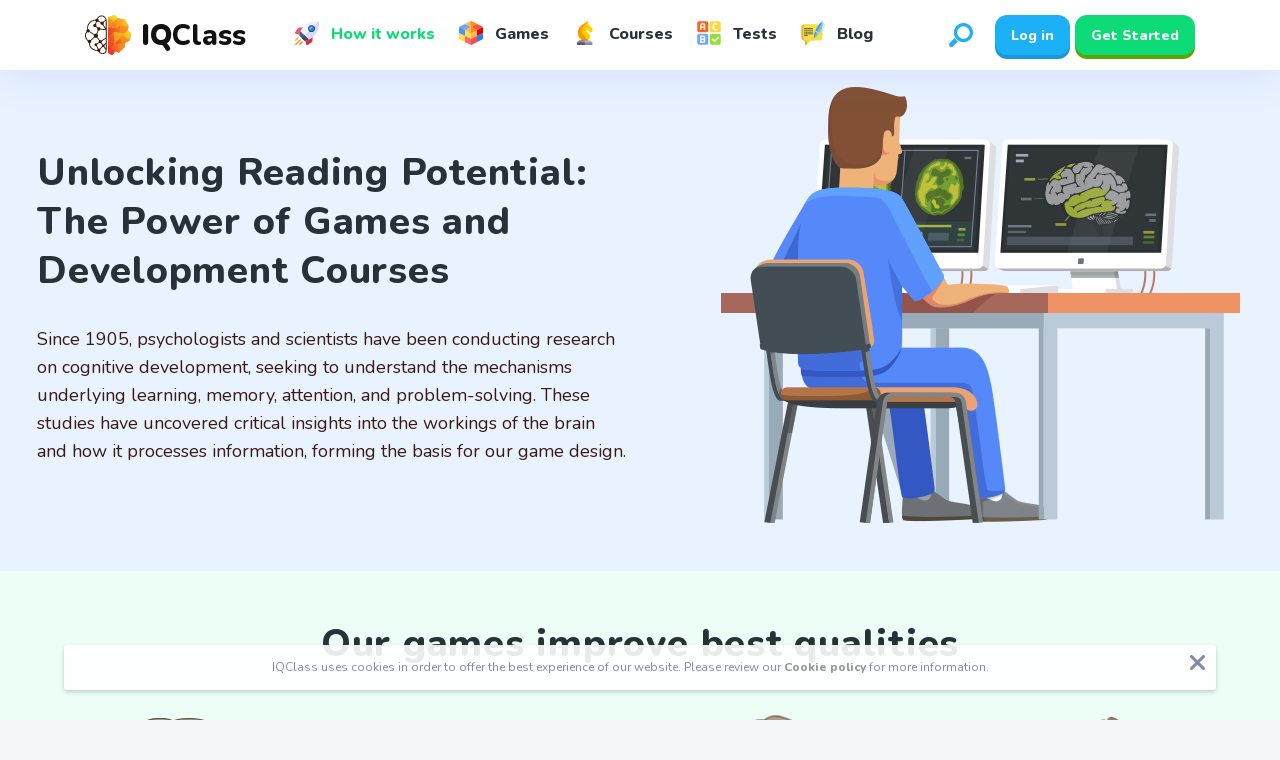

--- FILE ---
content_type: text/html; charset=UTF-8
request_url: https://iqclass.com/how-it-works
body_size: 17822
content:


<!DOCTYPE html>
<html lang="en" >
<head>
    <meta charset="utf-8">
    <meta http-equiv="X-UA-Compatible" content="IE=Edge">
    <meta name="viewport" content="width=device-width, initial-scale=1">
    <meta name="theme-color" content="#fff">
    <meta name="format-detection" content="telephone=no">
    <meta name="language" content="en"/>
    <meta name="verify-admitad" content="9edf599c5f" />

            <title>How it works - IQClass.com</title>
                                    <link rel="canonical" href="https://iqclass.com/how-it-works"/>
            

            <meta name="robots" content="index, follow"/>
<meta name="description" content="How do games and developing courses train cognitive functions? Here’s the answer"/>

                                                        
                    <link rel="alternate" hreflang="ru" href="https://iqclass.ru/how-it-works"/>
    <link rel="alternate" hreflang="en" href="https://iqclass.com/how-it-works"/>
    <link rel="alternate" hreflang="x-default" href="https://iqclass.com/how-it-works"/>
                
                            <meta name="og:type" content="website" />
<meta name="og:site_name" content="IQClass.com" />
<meta name="og:title" content="IQClass - Educational Games for Kids" />
<meta name="og:description" content="Enjoy Over 150+ Fun and Engaging Award-Winning Educational Games for Children of All Ages - Play Now for Free with No Ads and Easy-to-Use Interface" />

<meta name="og:image:width" content="1200" />
<meta name="og:image:height" content="630" />

    <meta content="https://iqclass.com/img/lang/iqclass.com/en_US/og-iqclass.png" name="twitter:image"/>
    <meta name="og:image" content="https://iqclass.com/img/lang/iqclass.com/en_US/og-iqclass.png"/>
    <meta name="og:locale" content="en_US"/>



<meta property="og:image:type" content="image/png"/>

<meta property="og:url" content="IQClass.com"/>


<meta content="summary" name="twitter:card"/>
<meta content="@IQClasscom" name="twitter:site"/>
<meta content="https://iqclass.com/how-it-works" name="twitter:url"/>
<meta content="IQClass - Educational Games for Kids" name="twitter:title"/>
<meta content="Enjoy Over 150 Fun and Engaging Award-Winning Educational Games for Children of All Ages - Play Now for Free with No Ads and Easy-to-Use Interface" name="twitter:description"/>



                    

        <link rel="preconnect" href="https://fonts.googleapis.com">
        <link rel="preconnect" href="https://fonts.gstatic.com" crossorigin>
        <link href="https://fonts.googleapis.com/css2?family=Nunito:wght@300;400;500;800;900&display=swap" rel="stylesheet">



                  
            <!-- connecting font -->
            <link href="/bootstrap-5.2.3-dist/css/bootstrap.min.css?f1168b" rel="stylesheet">
            <link href="/bootstrap-5.2.3-dist/css/custom-theme.css?f1168b" rel="stylesheet">

            <!-- connecting styles -->
            <link rel="stylesheet" href="/assets/styles/main.min.css?f1168b">
            <link href="/css/fixes.css?f1168b" rel="stylesheet">
        
                    <script src="/js/lib/jquery-3.6.0.min.js?f1168b"></script>
        
                
                
                

                
                
                

        


        
            <link rel="apple-touch-icon" sizes="180x180" href="/apple-touch-icon.png">
            <link rel="icon" type="image/png" sizes="32x32" href="/favicon-32x32.png">
            <link rel="icon" type="image/png" sizes="16x16" href="/favicon-16x16.png">
            <link rel="manifest" href="/site.webmanifest">
            <link rel="mask-icon" href="/safari-pinned-tab.svg" color="#5bbad5">
            <meta name="msapplication-TileColor" content="#2d89ef">
            <meta name="theme-color" content="#ffffff">
            <link rel="mask-icon" href="/favicon.svg?f1168b" color="white">
            <link rel="icon" href="/favicon.svg?f1168b" type="image/svg+xml"/>
            <link rel="icon" type="image/svg+xml" sizes="192x192" href="/favicon.svg?f1168b">
            <link rel="icon" type="image/svg+xml" sizes="32x32" href="/favicon.svg?f1168b">
            <link rel="icon" type="image/svg+xml" sizes="96x96" href="/favicon.svg?f1168b">
            <link rel="icon" type="image/svg+xml" sizes="16x16" href="/favicon.svg?f1168b">
        

                
    


            
    <!-- Google Tag Manager -->
    <script>(function(w,d,s,l,i){w[l]=w[l]||[];w[l].push({'gtm.start':
                new Date().getTime(),event:'gtm.js'});var f=d.getElementsByTagName(s)[0],
            j=d.createElement(s),dl=l!='dataLayer'?'&l='+l:'';j.async=true;j.src=
            'https://www.googletagmanager.com/gtm.js?id='+i+dl;f.parentNode.insertBefore(j,f);
        })(window,document,'script','dataLayer','G-SBQRJ26797');</script>
    <!-- End Google Tag Manager -->




    


    <script type="text/javascript">
        var modalWindow=false;
        var env = {
            loading: 0,
            ageGroup: '',
            gold:0,
            birthday: '',
            is_premium: 0,
            is_kid:0        };
            </script>

            <script src="https://accounts.google.com/gsi/client" async defer></script>
    
</head>
<body class="" >

	<!-- Google Tag Manager (noscript) -->
	<noscript><iframe src="https://www.googletagmanager.com/ns.html?id=G-SBQRJ26797"
					  height="0" width="0" style="display:none;visibility:hidden"></iframe></noscript>
	<!-- End Google Tag Manager (noscript) -->


    <div id="g_id_onload"
         data-client_id="910920388189-63qvk4ck3jfgfcih0eimgku00qj0daps.apps.googleusercontent.com"
         data-context="signin"
         data-login_uri="https://iqclass.com/oauth/response/google-one-tap"
         data-itp_support="true"
         data-skip_prompt_cookie="iqclasscom"
    >
    </div>
    <style>
        #credential_picker_container {
            z-index: 9999999!important;
        }
    </style>



        <!-- page -->
    <div class="wrapper autoheight">

                                    <style>


    .header__logo{
        min-width: 210px;
         display:flex; text-decoration: none!important;
        align-items:center;
        flex-shrink: 0;
        margin-right: 0px;
        background-repeat: no-repeat;
    }
    .fontWeight900{
        font-weight: 900;
    }
    .logoText{
        font-family: Nunito,arial,sans-serif;
        text-decoration: none !important;
        font-weight: 600;
        font-size: 1.8rem;
        color: #111111;

        padding-left: 10px;
    }



    @media (max-width: 767px){
        .header__logo {
            width: 50px;
            min-width: 50px;
            background-image: url('/img/lang/iqclass.com/en_US/logo1.svg?f1168b');
        }
        .logoText{
            display: none;
        }
    }


</style>
<!-- @including header -->
<header class="header" data-header>
    <div class="header-wrapper limiter">
        <button class="header__burger content-center content-center--column" aria-label="Mobile menu"></button>
        <a href="/" class="header__logo" aria-label="Site logotype"><img src="/img/lang/iqclass.com/en_US/logo1.svg?f1168b" alt="IQClass.com" style="    max-height: 40px; ">

        <div class="logoText"><span class="fontWeight900">IQ</span>Class</div>
        </a>

        
        
        <nav class="header-nav">


            <a href="/how-it-works" class="header-nav__link is-active">
                <img src="/img/svg/shuttle.svg?f1168b" height="24" width="24" alt="How it works">
                How it works            </a>



            <a href="/games" class="header-nav__link ">
                <img src="/img/svg/rubik.svg?f1168b" height="24" width="24" alt="Games">
                Games            </a>

            <a href="/courses" class="header-nav__link  ">
                <img src="/assets/img/content/header/2.svg?f1168b" height="24" width="24" alt="Icon">
                Courses            </a>

            <a href="/tests" class="header-nav__link  ">
                <img src="/img/svg/answer.svg?f1168b" height="24" width="24" alt="Tests">
                Tests            </a>

            <a href="/blog/" class="header-nav__link">
                <img src="/img/svg/blog.svg?f1168b" height="24" width="24" alt="Blog">
                Blog            </a>


        </nav>

        <form class="header-search" action="/search">
            <div class="header-search-inner">
                <input type="text" placeholder="Search..." id="acInput" autocomplete="off">
                <button type="submit" aria-label="Search" class="content-center">
                    <svg class="sprite__icon" width="16" height="17" fill="var(--black)">
                        <use href="/assets/img/sprites/icons-sprite.svg#iconSearch"></use>
                    </svg>
                </button>
            </div>
        </form>
        <button aria-label="Open search" class="header-search__toggle content-center">
            <svg width="24" height="24" viewBox="0 0 24 24" fill="none" xmlns="http://www.w3.org/2000/svg">
                <path fill-rule="evenodd" clip-rule="evenodd" d="M5.58213 15.0085C6.43643 16.3934 7.60633 17.5633 8.9914 18.4178L4.11189 23.2973C3.1705 24.2387 1.6442 24.2387 0.702813 23.2973C0.702766 23.2972 0.702719 23.2972 0.702625 23.2971C-0.238766 22.3557 -0.238766 20.8294 0.702625 19.8881L5.58213 15.0085ZM14.4431 -0.00341797C19.7195 -0.00341797 24.0034 4.2804 24.0034 9.55684C24.0034 14.8333 19.7195 19.1171 14.4431 19.1171C9.16666 19.1171 4.88289 14.8333 4.88289 9.55684C4.88289 4.2804 9.16666 -0.00341797 14.4431 -0.00341797ZM14.4431 3.28458C10.9814 3.28458 8.1709 6.09507 8.1709 9.55684C8.1709 13.0186 10.9814 15.829 14.4431 15.829C17.9049 15.829 20.7154 13.0186 20.7154 9.55684C20.7154 6.09507 17.9049 3.28458 14.4431 3.28458Z" fill="#1CB0F6"/>
            </svg>
        </button>

        <div class="header-user">
                            <a href="/signin"   class="customBtn customBtn--drop-shadow customBtn--medium customBtn--blue ">Log in</a>
                                        <a href="/signup"    class="customBtn customBtn--drop-shadow customBtn--medium customBtn--green ">Get Started</a>
                    </div>
    </div>
</header>
                    
        	<style>
		.bg-light-blue {
			background-color: #e9f2ff;
		}
		.bg-green-lighteen {
			background-color: #ecfef5;
		}

		.step {
			padding-top: 50px;
			padding-bottom: 50px;
			position: relative;
			height: 100%
		}

		.step__header {
			height: 60%
		}

		.step__header img {
			opacity: .6
		}

		.step__body {
			max-width: 250px;
			margin: 20px auto;
			color: #fff;
			font-size: 21px;
			padding-left:20px;
		}

		.step__number {
			position: absolute;
			opacity: .2;
			font-size: 120px;
			color: #fff;
			font-weight: 700
		}
		.bg-megna {
			background-color: #1dc8cd;
		}
	</style>



	<div class="content">
		<section class="function bg-light-blue pt-3 pb-5 py-lg-5">
			<div class="container">
				<div class="row align-items-center">
					<div class="function__text col-md-6">
						<h1 class="heading-title">Unlocking Reading Potential: The Power of Games and Development Courses</h1>
						<p class="font-18">
							Since 1905, psychologists and scientists have been conducting research on cognitive development, seeking to understand the mechanisms underlying learning, memory, attention, and problem-solving. These studies have uncovered critical insights into the workings of the brain and how it processes information, forming the basis for our game design.						</p>
					</div>
					<div class="function__img col-md-6 d-none d-md-block"><img src="/img_old/how-pic-1.png?f1168b" alt="How games and development courses train cognitive functions?"></div>
				</div>
			</div>
		</section>




        <style>

	.advantages__img {
		margin-bottom: 18px;
		height: 254px;
		-webkit-transition: .3s all ease;
		-o-transition: .3s all ease;
		transition: .3s all ease;
		position: relative
	}

	.advantages__img img {
		max-width: 100%;
		position: absolute;
		-webkit-transform: translate(-50%,-50%);
		-ms-transform: translate(-50%,-50%);
		transform: translate(-50%,-50%);
		left: 50%;
		top: 50%
	}

	@keyframes tada {
		0% {
			-webkit-transform: scale(1);
			transform: scale(1)
		}

		10%,20% {
			-webkit-transform: scale(.9) rotate(-2deg);
			transform: scale(.9) rotate(-2deg)
		}

		30%,50%,70% {
			-webkit-transform: scale(1.1) rotate(2deg);
			transform: scale(1.1) rotate(2deg)
		}

		40%,60% {
			-webkit-transform: scale(1.1) rotate(-2deg);
			transform: scale(1.1) rotate(-2deg)
		}

		80%,to {
			-webkit-transform: scale(1) rotate(0);
			transform: scale(1) rotate(0)
		}
	}

	.advantages__item:hover .advantages__img {
		-webkit-animation: tada 1s both;
		animation: tada 1s both
	}
</style>
<section class="advantages bg-green-lighteen py-5">
	<div class="container">
		<div class="heading-title text-center">Our games improve <span> best qualities </span></div>
		<div class="pt-0 pt-lg-3">
			<div class="row">

				<div class="col-md-6 col-lg-3 col-12 mb-3">
					<div class="advantages__item text-center">
						<div class="advantages__img advantages__reading">
							<a href="https://iqclass.com/skill/logic"><img src="/img_old/advantages-1.png?f1168b" alt="Logic"></a>
						</div>
						<p class="font-20">
							<a class="link" href="https://iqclass.com/skill/logic">Logic</a>
						<p class="font-20">
					</div>
				</div>

				<div class="col-md-6 col-lg-3 col-12 mb-3">
					<div class="advantages__item text-center">
						<div class="advantages__img advantages__memory"><a href="https://iqclass.com/skill/memory"><img src="/img_old/advantages-2.png?f1168b" alt="Memory"></a></div>
						<p class="font-20"><a class="link" href="https://iqclass.com/skill/memory">Memory</a><p class="font-20">
					</div>
				</div>

				<div class="col-md-6 col-lg-3 col-12 mb-3">
					<div class="advantages__item text-center">
						<div class="advantages__img advantages__attention"><a href="https://iqclass.com/skill/attention"><img src="/img_old/advantages-3.png?f1168b" alt="Attention"></a></div>
						<p class="font-20"><a class="link" href="https://iqclass.com/skill/attention">Attention</a><p class="font-20">
					</div>
				</div>

				<div class="col-md-6 col-lg-3 col-12 mb-3">
					<div class="advantages__item text-center">
						<div class="advantages__img advantages__thinking"><a href="https://iqclass.com/skill/thinking"><img src="/img_old/advantages-4.png?f1168b" alt="Thinking"></a></div>
						<p class="font-20"><a class="link" href="https://iqclass.com/skill/thinking">Thinking</a><p class="font-20">
					</div>
				</div>
			</div>

			<div class="row">
				<div class="col-md-6 col-lg-3 col-12 mb-3">
					<div class="advantages__item text-center">
						<div class="advantages__img advantages__motility"><a href="https://iqclass.com/skill/fine-motor-skills"><img src="/img_old/advantages-5.png?f1168b" alt="Motor"></a></div>
						<p class="font-20"><a class="link" href="https://iqclass.com/skill/fine-motor-skills">Motor</a><p class="font-20">
					</div>
				</div>

				<div class="col-md-6 col-lg-3 col-12 mb-3">
					<div class="advantages__item text-center">
						<div class="advantages__img advantages__horizon"><a href="https://iqclass.com/skill/mindedness"><img src="/img_old/advantages-6.png?f1168b" alt="Outlook"></a></div>
						<p class="font-20"><a class="link" href="https://iqclass.com/skill/mindedness">Outlook</a><p class="font-20">
					</div>
				</div>

				<div class="col-md-6 col-lg-3 col-12 mb-3">
					<div class="advantages__item text-center">
						<div class="advantages__img"><a href="https://iqclass.com/skill/calc"><img src="/img_old/advantages-7.png?f1168b" alt="Numeracy"></a></div>
						<p class="font-20"><a class="link" href="https://iqclass.com/skill/calc">Numeracy</a><p class="font-20">
					</div>
				</div>

				<div class="col-md-6 col-lg-3 col-12 mb-3">
					<div class="advantages__item text-center">
						<div class="advantages__img advantages__art"><a href="https://iqclass.com/skill/creativity"><img src="/img_old/advantages-8.png?f1168b" alt="Creativity"></a></div>
						<p class="font-20"><a class="link" href="https://iqclass.com/skill/creativity">Creativity</a><p class="font-20">
					</div>
				</div>
			</div>
		</div>
	</div>
</section>





		<section class="section-steps">
			<div class="container-fluide">
				<div class="row">
					<div class="col-md-6 col-lg-3 bg-megna step__wrapper">
						<div class="step step-1">
							<div class="step__header text-center"><img src="/img_old/instruction-1.png?f1168b" alt="Sign up">
								<div class="step__number">1</div>
							</div>
							<div class="step__body">
								<p>Sign up and let your child pass an exciting test. </p>
							</div>
						</div>
					</div>
					<div class="col-md-6 col-lg-3 bg-primary step__wrapper">
						<div class="step step-2">
							<div class="step__header text-center"><img src="/img_old/instruction-2.png?f1168b" alt="Sign up">
								<div class="step__number">2</div>
							</div>
							<div class="step__body">
								<p>Our super algorithm reveals your child’s strengths and weaknesses.</p>
							</div>
						</div>
					</div>
					<div class="col-md-6 col-lg-3 bg-danger step__wrapper">
						<div class="step step-3">
							<div class="step__header text-center"><img src="/img_old/instruction-3.png?f1168b" alt="you are signing up">
								<div class="step__number">3</div>
							</div>
							<div class="step__body">
								<p>We form a curriculum customized for your child</p>
							</div>
						</div>
					</div>
					<div class="col-md-6 col-lg-3 bg-yellow step__wrapper">
						<div class="step step-4">
							<div class="step__header text-center"><img src="/img_old/instruction-4.png?f1168b" alt="Sign up">
								<div class="step__number">4</div>
							</div>
							<div class="step__body">
								<p>Your child can play our games at any place and any time. </p>
							</div>
						</div>
					</div>
					<div class="col-12">
						<div class="mini-spacer py-5" style="background:linear-gradient( rgba(29, 200, 205, .6) 100%, rgba(29, 200, 205, .6)100%), url(/img_old/game-bg-main.png)">
							<div class="container">
								<div class="d-flex text-center justify-content-center">
									<div class="display-7  col-7  align-self-center">
										<h3 class="text-white">Unlock your child&#8217;s potential with IQClass</h3>
									</div>
									<div class="ml-auto m-t-10 m-b-10">

                                        											<a href="/signup"   class="btn bg-white text-inverse btn-md btn-rounded  btn-arrow"><span>Start training<i class="fa-solid fa-caret-right"></i></span></a>


                                        										 </div>
								</div>
							</div>
						</div>
					</div>
				</div>
			</div><!-- begin bottom section-->
			<section class="background-contain bg-8 pt-5">
				<div class="container">
					<div class="row justify-content-center">
						<div class="col-lg-7 text-center">
							<div class="iqclass-module iqclass-heading align-center">
								<h2 class="heading-title">Our professionals do their best to <span>ensure children engagement.</span></h2>
								<div class="second-page-subtitle">Best designers, gamification specialists, professional tutors and psychologists</div>
							</div><a class="btn btn-outline-primary btn-nm btn-rounded btn-arrow mb-4" href="/page/about"><span>Who we are and why we can be trusted<i class="fa-solid fa-caret-right"></i></span></a>
						</div>
						<div class="col-lg-12 col-sm-12"><img class="display-block" src="/img/cartoon/edu.svg?f1168b" alt="Our professionals do their best to"></div>
					</div>
				</div>
			</section><!-- end bottom section-->
		</section>
		<!--END out-->


	</div>

		    <section class="landfirst landfirst--yellow">
        <div class="landfirst-wrapper limiter">
            <img src="/assets/img/pics/archer.svg?f1168b" alt="archer" class="landfirst__illstr">
            <div class="landfirst__title">Try IQClass for Free</div>
            <div class="landfirst__subtitle">
                <i class="fa-solid fa-check-circle"></i> Makes learning fun                <br><i class="fa-solid fa-check-circle"></i> Covers the curriculum                <br><i class="fa-solid fa-check-circle"></i> Safe and easy to use</div>
                            <a href="/signup" class="customBtn customBtn--large customBtn--green customBtn--drop-shadow landfirst__btn">Sign Up for Free</a>
                    </div>
    </section>
	


        
    </div>
    <!-- endof page -->

                            
    <!-- @including footer -->
    <footer class="footer">
        <div class="footer-wrapper limiter">
            <div class="footer-apps">

                <div class="footer__subtitle">Happy Families</div>
                <div class="footer-apps-stats">
                  <span style="    width: 28px;">
                    <svg style="width: 100%;" xmlns="http://www.w3.org/2000/svg" version="1.1" width="512" height="512" x="0" y="0" viewBox="0 0 512.667 512.667" style="enable-background:new 0 0 512 512" xml:space="preserve" class=""><g><g xmlns="http://www.w3.org/2000/svg"><path d="m256.333 145.259c52.164-32.661 71.196-58.979 71.196-81.373 0-22.438-18.19-40.627-40.628-40.627-12.192 0-23.121 5.378-30.568 13.882-7.447-8.504-18.376-13.882-30.568-13.882-22.438 0-40.628 18.189-40.628 40.627.001 22.394 19.032 48.712 71.196 81.373z" fill="#ffffff" data-original="#000000" style="" class=""/><path d="m173.5 351.783c0-25.153 11.285-47.708 29.041-62.912-18.191-14.889-41.421-23.838-66.707-23.838h-30.334c-58.173 0-105.5 47.327-105.5 105.5v118.875h157.669c4.624-30.542 23.141-56.586 48.886-71.465-20.06-15.131-33.055-39.154-33.055-66.16z" fill="#ffffff" data-original="#000000" style="" class=""/><path d="m256.333 434.617c-33.334 0-61.286 23.494-68.169 54.791h136.338c-6.882-31.297-34.834-54.791-68.169-54.791z" fill="#ffffff" data-original="#000000" style="" class=""/><path d="m407.167 298.95h-30.333c-17.499 0-34.004 4.302-48.547 11.875 6.909 12.09 10.88 26.065 10.88 40.958 0 27.006-12.995 51.029-33.055 66.16 25.745 14.879 44.262 40.923 48.886 71.465h157.669v-84.958c0-58.173-47.327-105.5-105.5-105.5z" fill="#ffffff" data-original="#000000" style="" class=""/><ellipse cx="392" cy="199.158" rx="69.792" ry="69.791" transform="matrix(.995 -.099 .099 .995 -17.717 39.596)" fill="#ffffff" data-original="#000000" style="" class=""/><ellipse cx="120.667" cy="165.242" rx="69.792" ry="69.792" transform="matrix(.924 -.383 .383 .924 -54.05 58.756)" fill="#ffffff" data-original="#000000" style="" class=""/><path d="m256.333 298.95c-29.132 0-52.833 23.701-52.833 52.833 0 29.133 23.701 52.834 52.833 52.834s52.833-23.701 52.833-52.834c.001-29.132-23.7-52.833-52.833-52.833z" fill="#ffffff" data-original="#000000" style="" class=""/></g></g></svg></span>
                    <span style="margin-left: 10px">83347</span>
                </div>
            </div>
            <img class="footer__illstr" src="/assets/img/default/footer_illstr.svg?f1168b" alt="Footer ufo illustration">
            <div class="footer-socials">
                <div class="footer__subtitle">Follow us</div>
                <div class="footer-socials-list">


                    
                                            <a href="https://www.facebook.com/iqclasscom" target="_blank" rel="nofollow"  class="content-center" aria-label="Facebook">
                            <svg width="40" height="40" viewBox="0 0 40 40" fill="none" xmlns="http://www.w3.org/2000/svg">
                                <path d="M20 0.5C30.77 0.5 39.5 9.23005 39.5 20C39.5 30.77 30.77 39.5 20 39.5C9.23005 39.5 0.5 30.77 0.5 20C0.5 9.23005 9.23005 0.5 20 0.5Z" stroke="#0775DB"/>
                                <path fill-rule="evenodd" clip-rule="evenodd" d="M20 0C31.0461 0 40 8.95391 40 20C40 31.0461 31.0461 40 20 40C8.95391 40 0 31.0461 0 20C0 8.95391 8.95391 0 20 0Z" fill="#0775DB"/>
                                <path fill-rule="evenodd" clip-rule="evenodd" d="M17.1229 30.7929C17.1229 30.9468 17.2479 31.0718 17.4018 31.0718H21.3783C21.5322 31.0718 21.6564 30.9468 21.6564 30.7929V19.9124H24.5393C24.6838 19.9124 24.8049 19.8015 24.8166 19.6569L25.0939 16.3788C25.108 16.2163 24.9799 16.0765 24.8166 16.0765H21.6564V13.7507C21.6564 13.2054 22.0986 12.764 22.6439 12.764H24.865C25.0197 12.764 25.1439 12.639 25.1439 12.4851V9.20615C25.1439 9.05225 25.0197 8.92725 24.865 8.92725H21.1119C18.9088 8.92725 17.1229 10.7132 17.1229 12.9155V16.0765H15.1354C14.9814 16.0765 14.8564 16.2015 14.8564 16.3554V19.6335C14.8564 19.7882 14.9814 19.9124 15.1354 19.9124H17.1229V30.7929Z" fill="#F7F7F7"/>
                            </svg>
                        </a>
                    
                    
                                    </div>
            </div>
            <nav class="footer-nav">
                <div class="footer-nav-block">
                    <button class="footer-nav-block__header" data-expander-header>
                        <img  style="    margin-top: -5px;" src="/favicon.svg?f1168b" width="20" height="20" alt="IQClass">
                        <span>IQClass</span>
                    </button>
                    <div class="footer-nav-block__links" data-expander-body>
                                                    <a href="/about">About us</a>
                        
                                                    <a href="/affiliate">Affiliate program</a>
                        

                                                    <a href="/reviews">Success Stories</a>
                        
                                                    <a href="/page/press">Press</a>
                                                <a href="/blog/">Blog</a>
                    </div>
                </div>
                <div class="footer-nav-block">
                    <button class="footer-nav-block__header" data-expander-header>
                        <svg class="sprite__icon" width="20" height="16">
                            <use href="/assets/img/sprites/footer-nav-sprite.svg?f1168b#learning"></use>
                        </svg>
                        <span>Education</span>
                    </button>
                    <div class="footer-nav-block__links" data-expander-body>





                        <a href="/games">Games for kids</a>

                        <a href="/tests">Tests for kids</a>

                        <a href="/courses">Courses for kids</a>

                        <a href="/riddles-for-kids">Riddles for kids</a>
                    


                    </div>
                </div>
                <div class="footer-nav-block">
                    <button class="footer-nav-block__header" data-expander-header>
                        <img src="/img/svg/math.svg?f1168b" width="18" height="18" class="sprite__icon"/>

                        <span>Games for Kids</span>
                    </button>
                    <div class="footer-nav-block__links" data-expander-body>


                        <a href="/games/attention">

                            Attention and Concentration Brain Games
                        </a><a href="/games/memory">

                            Memory Games
                        </a>

                        <a href="/games/thinking">

                            Thinking Games
                        </a>



                    </div>
                </div>


                <div class="footer-nav-block">
                    <button class="footer-nav-block__header" data-expander-header>
                        <svg class="sprite__icon" width="14" height="16">
                            <use href="/assets/img/sprites/footer-nav-sprite.svg?f1168b#flash"></use>
                        </svg>
                        <span>Science</span>
                    </button>
                    <div class="footer-nav-block__links" data-expander-body>

                                                    <a href="/science">
                                Our methodology</a>
                        

                                                    <span class="footerLinkActive">How it works</span>
                        
                                                    <a href="/tree">Skills</a>
                        
                    </div>
                </div>





                <div class="footer-nav-block">
                    <button class="footer-nav-block__header" data-expander-header>
                        <svg style="    margin-top: -5px;" width="24" height="24" viewBox="0 0 24 24" fill="none" xmlns="http://www.w3.org/2000/svg">
                            <path d="M16.8453 4.71274C16.7558 4.71277 16.6683 4.68627 16.5939 4.63658C16.5195 4.58689 16.4614 4.51624 16.4272 4.43357C16.3929 4.3509 16.3839 4.25992 16.4013 4.17215C16.4188 4.08437 16.4618 4.00374 16.5251 3.94044C16.5884 3.87715 16.669 3.83404 16.7568 3.81657C16.8445 3.7991 16.9355 3.80804 17.0182 3.84228C17.1009 3.87652 17.1716 3.93451 17.2213 4.00892C17.271 4.08333 17.2975 4.17081 17.2975 4.2603C17.2974 4.38023 17.2498 4.49522 17.165 4.58004C17.0802 4.66487 16.9652 4.71259 16.8453 4.71274ZM16.8453 6.40117C16.7558 6.40121 16.6683 6.37471 16.5939 6.32502C16.5195 6.27532 16.4614 6.20468 16.4272 6.12201C16.3929 6.03934 16.3839 5.94836 16.4013 5.86059C16.4188 5.77281 16.4618 5.69217 16.5251 5.62888C16.5884 5.56559 16.669 5.52248 16.7568 5.50501C16.8445 5.48753 16.9355 5.49648 17.0182 5.53072C17.1009 5.56496 17.1716 5.62295 17.2213 5.69736C17.271 5.77176 17.2975 5.85924 17.2975 5.94874C17.2974 6.06867 17.2498 6.18366 17.165 6.26848C17.0802 6.3533 16.9652 6.40103 16.8453 6.40117ZM16.001 5.55686C15.9115 5.55686 15.824 5.53033 15.7496 5.48061C15.6752 5.4309 15.6172 5.36024 15.583 5.27756C15.5487 5.19489 15.5398 5.10392 15.5572 5.01616C15.5747 4.92839 15.6178 4.84778 15.6811 4.7845C15.7443 4.72123 15.8249 4.67814 15.9127 4.66068C16.0005 4.64322 16.0914 4.65218 16.1741 4.68643C16.2568 4.72067 16.3275 4.77866 16.3772 4.85306C16.4269 4.92747 16.4534 5.01494 16.4534 5.10442C16.4533 5.22439 16.4056 5.33941 16.3208 5.42424C16.236 5.50906 16.1209 5.55676 16.001 5.55686ZM17.6894 5.55686C17.5999 5.5569 17.5124 5.5304 17.438 5.4807C17.3636 5.43101 17.3056 5.36036 17.2713 5.27769C17.237 5.19503 17.228 5.10405 17.2455 5.01627C17.2629 4.9285 17.306 4.84786 17.3692 4.78457C17.4325 4.72128 17.5131 4.67817 17.6009 4.66069C17.6887 4.64322 17.7796 4.65217 17.8623 4.68641C17.945 4.72065 18.0157 4.77864 18.0654 4.85304C18.1151 4.92745 18.1417 5.01493 18.1417 5.10442C18.1416 5.22435 18.0939 5.33935 18.0091 5.42417C17.9243 5.50899 17.8093 5.55671 17.6894 5.55686ZM4.12529 19.3389C4.03581 19.3389 3.94833 19.3123 3.87393 19.2626C3.79953 19.2129 3.74154 19.1422 3.70729 19.0596C3.67305 18.9769 3.66409 18.8859 3.68155 18.7982C3.699 18.7104 3.74209 18.6298 3.80537 18.5665C3.86864 18.5032 3.94926 18.4601 4.03702 18.4427C4.12479 18.4252 4.21576 18.4342 4.29843 18.4684C4.3811 18.5027 4.45176 18.5607 4.50148 18.6351C4.55119 18.7095 4.57773 18.7969 4.57773 18.8864C4.57758 19.0064 4.52986 19.1214 4.44505 19.2062C4.36023 19.291 4.24524 19.3387 4.12529 19.3389ZM4.12529 21.0273C4.03581 21.0273 3.94833 21.0008 3.87393 20.951C3.79953 20.9013 3.74154 20.8307 3.70729 20.748C3.67305 20.6653 3.66409 20.5744 3.68155 20.4866C3.699 20.3988 3.74209 20.3182 3.80537 20.2549C3.86864 20.1917 3.94926 20.1486 4.03702 20.1311C4.12479 20.1137 4.21576 20.1226 4.29843 20.1569C4.3811 20.1911 4.45176 20.2491 4.50148 20.3235C4.55119 20.3979 4.57773 20.4854 4.57773 20.5749C4.57758 20.6948 4.52986 20.8098 4.44505 20.8946C4.36023 20.9794 4.24524 21.0271 4.12529 21.0273ZM3.28154 20.183C3.19206 20.183 3.10458 20.1565 3.03018 20.1067C2.95578 20.057 2.89779 19.9864 2.86354 19.9037C2.8293 19.821 2.82034 19.73 2.8378 19.6423C2.85525 19.5545 2.89834 19.4739 2.96162 19.4106C3.02489 19.3474 3.10551 19.3043 3.19327 19.2868C3.28104 19.2693 3.37201 19.2783 3.45468 19.3126C3.53735 19.3468 3.60801 19.4048 3.65773 19.4792C3.70744 19.5536 3.73398 19.6411 3.73398 19.7305C3.73383 19.8505 3.68611 19.9655 3.6013 20.0503C3.51648 20.1351 3.40149 20.1828 3.28154 20.183ZM4.96904 20.183C4.87956 20.183 4.79208 20.1565 4.71768 20.1067C4.64328 20.057 4.58529 19.9864 4.55104 19.9037C4.5168 19.821 4.50784 19.73 4.5253 19.6423C4.54275 19.5545 4.58584 19.4739 4.64912 19.4106C4.71239 19.3474 4.79301 19.3043 4.88077 19.2868C4.96854 19.2693 5.05951 19.2783 5.14218 19.3126C5.22485 19.3468 5.29551 19.4048 5.34523 19.4792C5.39494 19.5536 5.42148 19.6411 5.42148 19.7305C5.42133 19.8505 5.37361 19.9655 5.2888 20.0503C5.20398 20.1351 5.08899 20.1828 4.96904 20.183Z" fill="#FD852B"/>
                            <path d="M7.69745 2.64999L6.83008 3.51733L7.69742 4.3847L8.56479 3.51736L7.69745 2.64999Z" fill="#FD748C"/>
                            <path d="M19.5431 19.6153L18.6758 20.4827L19.5431 21.35L20.4105 20.4827L19.5431 19.6153Z" fill="#FD748C"/>
                            <path d="M11.9998 15.6481C16.0718 15.6481 19.3727 14.2743 19.3727 12.5797C19.3727 10.885 16.0718 9.51123 11.9998 9.51123C7.9279 9.51123 4.62695 10.885 4.62695 12.5797C4.62695 14.2743 7.9279 15.6481 11.9998 15.6481Z" fill="#FC6928"/>
                            <path d="M20.7536 8.28499L19.1296 15.6479L18.8225 17.0437C18.8225 17.7601 15.7678 18.3393 12.0003 18.3393C8.23288 18.3393 5.17813 17.7599 5.17813 17.0437L4.8712 15.6476L3.24707 8.28499L8.9107 11.7609L12.0003 6.86768L15.0899 11.7614L20.7536 8.28499Z" fill="#F9D12F"/>
                            <path d="M11.9997 12.2079L11.1064 13.1011L11.9997 13.9943L12.8929 13.1011L11.9997 12.2079Z" fill="#2EC3FC"/>
                            <path d="M19.1295 15.6481L18.8224 17.0438C18.8224 17.7603 15.7677 18.3395 12.0002 18.3395C8.23278 18.3395 5.17803 17.7601 5.17803 17.0438L4.87109 15.6477C6.19166 16.1425 8.88941 16.4785 12.0002 16.4785C15.111 16.4785 17.8086 16.1425 19.1295 15.6481Z" fill="#FD852B"/>
                            <path d="M18.0438 9.94791L16.1465 18.073C17.7727 17.8364 18.8221 17.4638 18.8221 17.0442L19.129 15.6481L20.753 8.28516L18.0438 9.94791Z" fill="#F8B62B"/>
                            <path d="M20.7536 9.81918C21.563 9.81918 22.2191 9.16306 22.2191 8.35368C22.2191 7.54431 21.563 6.88818 20.7536 6.88818C19.9442 6.88818 19.2881 7.54431 19.2881 8.35368C19.2881 9.16306 19.9442 9.81918 20.7536 9.81918Z" fill="#FD852B"/>
                            <path d="M16.1465 18.0729C16.2444 18.0587 16.34 18.0439 16.4335 18.0287L16.4579 18.0248C16.5454 18.0105 16.6304 17.9958 16.7127 17.9807L16.7388 17.976C16.8257 17.9601 16.9103 17.9438 16.9927 17.9271L16.9985 17.9259C17.2552 17.8734 17.489 17.8168 17.6977 17.7572L17.7271 17.7486C17.7835 17.7321 17.8379 17.7153 17.8904 17.6983L17.9305 17.685C17.9784 17.669 18.0245 17.6529 18.0687 17.6366L18.1087 17.6218C18.1531 17.6049 18.1953 17.5877 18.2358 17.5704C18.2455 17.5663 18.256 17.5622 18.2654 17.5579C18.3545 17.5195 18.4409 17.475 18.5238 17.4246C18.5317 17.4197 18.5384 17.4146 18.5461 17.4098C18.5729 17.3923 18.5984 17.3749 18.6211 17.3571C18.631 17.3494 18.6399 17.3417 18.649 17.334C18.6678 17.3186 18.6847 17.3033 18.7 17.2877C18.7087 17.2791 18.7165 17.2704 18.7242 17.2618C18.7371 17.2473 18.749 17.232 18.76 17.2161C18.766 17.2074 18.7724 17.1986 18.7775 17.19C18.7865 17.1742 18.7942 17.1577 18.8005 17.1407C18.8035 17.133 18.8075 17.1253 18.8097 17.1176C18.817 17.094 18.8208 17.0694 18.8212 17.0447L19.1281 15.6486C18.3013 15.9229 17.4478 16.1093 16.5819 16.2047L16.1465 18.0729ZM19.4898 9.09376C19.6492 9.36798 19.8934 9.58297 20.1856 9.7063C20.4778 9.82963 20.8022 9.85463 21.1098 9.77752C21.4175 9.70041 21.6917 9.52537 21.8912 9.2788C22.0907 9.03223 22.2047 8.72748 22.2159 8.41051C22.0565 8.13628 21.8123 7.92129 21.5201 7.79796C21.2279 7.67463 20.9035 7.64963 20.5958 7.72674C20.2882 7.80385 20.0139 7.97889 19.8144 8.22546C19.6149 8.47203 19.501 8.77678 19.4898 9.09376Z" fill="#FC6928"/>
                            <path d="M15.0896 11.761L13.4655 12.7501L12 6.88843L15.0896 11.761Z" fill="#F8B62B"/>
                            <path d="M11.9997 8.35385C12.8091 8.35385 13.4652 7.69772 13.4652 6.88835C13.4652 6.07898 12.8091 5.42285 11.9997 5.42285C11.1903 5.42285 10.5342 6.07898 10.5342 6.88835C10.5342 7.69772 11.1903 8.35385 11.9997 8.35385Z" fill="#FC6928"/>
                            <path d="M11.6251 5.47314C11.3122 5.5553 11.0354 5.73876 10.8379 5.99488C10.6403 6.25099 10.5332 6.56533 10.5332 6.88877C10.5332 7.21221 10.6403 7.52655 10.8379 7.78266C11.0354 8.03877 11.3122 8.22224 11.6251 8.30439C11.9379 8.22224 12.2147 8.03877 12.4123 7.78266C12.6098 7.52655 12.7169 7.21221 12.7169 6.88877C12.7169 6.56533 12.6098 6.25099 12.4123 5.99488C12.2147 5.73876 11.9379 5.5553 11.6251 5.47314Z" fill="#FD852B"/>
                            <path d="M8.9107 11.761L8.02757 13.1013L3.24707 8.28516L8.9107 11.761Z" fill="#F8B62B"/>
                            <path d="M3.24675 9.81918C4.05612 9.81918 4.71225 9.16306 4.71225 8.35368C4.71225 7.54431 4.05612 6.88818 3.24675 6.88818C2.43738 6.88818 1.78125 7.54431 1.78125 8.35368C1.78125 9.16306 2.43738 9.81918 3.24675 9.81918Z" fill="#FC6928"/>
                            <path d="M2.52468 7.07959C2.24861 7.23564 2.03068 7.47713 1.9037 7.76772C1.77672 8.05832 1.74756 8.3823 1.82061 8.6909C1.89365 8.9995 2.06496 9.27602 2.30873 9.47886C2.55251 9.68169 2.85557 9.79987 3.17231 9.81559C3.44839 9.65954 3.66632 9.41805 3.79329 9.12746C3.92027 8.83686 3.94943 8.51288 3.87639 8.20428C3.80334 7.89568 3.63204 7.61916 3.38826 7.41632C3.14448 7.21349 2.84142 7.09531 2.52468 7.07959Z" fill="#FD852B"/>
                            <path d="M12 12.208V13.1013H12.8932L12 12.208Z" fill="#1BA4FC"/>
                            <path d="M11.1064 13.1011H11.9997V13.9941L11.1064 13.1011Z" fill="#1BA4FC"/>
                        </svg>
                        <span>Payment plans</span>
                    </button>
                    <div class="footer-nav-block__links" data-expander-body>
                                                    <a href="/premium" class="links-column-highlighted">Premium</a>
                        


                                                    <a href="/gift" class="links-column-highlighted">Purchase Gift Cards</a>
                        

                                                    <a href="/promokey" class="links-column-highlighted">Redeem Gift Cards</a>
                                            </div>
                </div>
                <div class="footer-nav-block">
                    <button class="footer-nav-block__header" data-expander-header>
                        <svg  style="    margin-top: -5px;" width="24" height="24" viewBox="0 0 24 24" fill="none" xmlns="http://www.w3.org/2000/svg">
                            <g clip-path="url(#clip0_76_6771)">
                                <mask id="mask0_76_6771" style="mask-type:luminance" maskUnits="userSpaceOnUse" x="0" y="0" width="24" height="24">
                                    <path d="M0 0H24V24H0V0Z" fill="white"/>
                                </mask>
                                <g mask="url(#mask0_76_6771)">
                                    <path d="M19.5793 20.8421H18.3161C18.3161 18.749 16.655 17.0526 14.6056 17.0526C12.5567 17.0526 10.895 18.749 10.895 20.8421H6.94768C6.94768 20.5071 6.81459 20.1858 6.57771 19.9489C6.34082 19.712 6.01953 19.5789 5.68452 19.5789C5.34951 19.5789 5.02822 19.712 4.79133 19.9489C4.55444 20.1858 4.42136 20.5071 4.42136 20.8421C4.08635 20.8421 3.76506 20.9752 3.52817 21.2121C3.29129 21.449 3.1582 21.7702 3.1582 22.1053C3.1582 22.4403 3.29129 22.7615 3.52817 22.9984C3.76506 23.2353 4.08635 23.3684 4.42136 23.3684H19.5793C19.9143 23.3684 20.2356 23.2353 20.4724 22.9984C20.7093 22.7615 20.8424 22.4403 20.8424 22.1053C20.8424 21.7702 20.7093 21.449 20.4724 21.2121C20.2356 20.9752 19.9143 20.8421 19.5793 20.8421Z" fill="#F18F26"/>
                                    <path d="M13.2632 6.9473V9.47362C14.4358 9.47362 15.5603 9.93941 16.3894 10.7685C17.2185 11.5976 17.6843 12.7221 17.6843 13.8947C17.6843 15.0672 17.2185 16.1917 16.3894 17.0208C15.5603 17.8499 14.4358 18.3157 13.2632 18.3157H7.9043C9.17819 19.8587 11.1058 20.842 13.2632 20.842C17.1001 20.842 20.2106 17.7315 20.2106 13.8947C20.2106 10.0578 17.1001 6.9473 13.2632 6.9473ZM18.3418 6.36057C18.1035 6.59066 17.7845 6.71798 17.4533 6.7151C17.1221 6.71223 16.8053 6.57938 16.5711 6.34518C16.3369 6.11098 16.204 5.79417 16.2011 5.46297C16.1983 5.13177 16.3256 4.8127 16.5557 4.57446L17.8952 3.23488C18.1323 2.99792 18.4536 2.86474 18.7888 2.86462C19.1239 2.86451 19.4454 2.99745 19.6826 3.23425C19.919 3.47157 20.0516 3.79294 20.0514 4.12788C20.0511 4.46283 19.9181 4.78401 19.6813 5.02099L18.3418 6.36057Z" fill="#F18F26"/>
                                    <path d="M21.916 5.46757C21.6789 5.70445 21.3574 5.83751 21.0223 5.83751C20.6871 5.83751 20.3657 5.70445 20.1286 5.46757L17.4494 2.78778C17.2125 2.55093 17.0794 2.22965 17.0793 1.89463C17.0792 1.55962 17.2123 1.23829 17.4491 1.00136C17.686 0.76442 18.0072 0.631277 18.3423 0.631218C18.6773 0.631159 18.9986 0.764188 19.2355 1.00104L21.916 3.68083C22.0333 3.79813 22.1264 3.9374 22.1899 4.09069C22.2534 4.24398 22.2861 4.40828 22.2861 4.5742C22.2861 4.74012 22.2534 4.90442 22.1899 5.05771C22.1264 5.21099 22.0333 5.35027 21.916 5.46757ZM11.1962 15.2924C11.0776 15.4105 10.917 15.4768 10.7496 15.4768C10.5823 15.4768 10.4217 15.4105 10.3031 15.2924L7.62333 12.6126C7.50554 12.4939 7.43945 12.3334 7.43945 12.1661C7.43945 11.9988 7.50554 11.8383 7.62333 11.7196L15.2155 4.12736C15.3343 4.00957 15.4948 3.94348 15.6621 3.94348C15.8293 3.94348 15.9898 4.00957 16.1086 4.12736L18.7884 6.80715C18.9063 6.92583 18.9725 7.08635 18.9725 7.25367C18.9725 7.42099 18.9063 7.58152 18.7884 7.7002L11.1962 15.2924Z" fill="#FDCB58"/>
                                    <path d="M12.0894 14.3994L8.5166 10.8266L9.41029 9.93352L12.9831 13.5057L12.0894 14.3994Z" fill="#F18F26"/>
                                    <path d="M10.9982 19.8404C10.7613 20.0772 10.4401 20.2103 10.1051 20.2103C9.77018 20.2103 9.44895 20.0772 9.21207 19.8404L2.95944 13.5878C2.72251 13.3509 2.5894 13.0295 2.5894 12.6944C2.5894 12.3594 2.72251 12.038 2.95944 11.8011C3.19638 11.5641 3.51773 11.431 3.85281 11.431C4.18789 11.431 4.50924 11.5641 4.74618 11.8011L10.9982 18.0543C11.235 18.2912 11.368 18.6124 11.368 18.9474C11.368 19.2823 11.235 19.6036 10.9982 19.8404ZM6.28407 19.2853C6.34271 19.3439 6.38923 19.4135 6.42096 19.4901C6.4527 19.5668 6.46903 19.6489 6.46903 19.7318C6.46903 19.8147 6.4527 19.8968 6.42096 19.9735C6.38923 20.0501 6.34271 20.1197 6.28407 20.1783C6.22544 20.237 6.15582 20.2835 6.07921 20.3152C6.00259 20.3469 5.92048 20.3633 5.83755 20.3633C5.75462 20.3633 5.6725 20.3469 5.59589 20.3152C5.51927 20.2835 5.44966 20.237 5.39102 20.1783L2.71123 17.4992C2.59281 17.3807 2.52631 17.22 2.52637 17.0524C2.52643 16.8849 2.59304 16.7242 2.71155 16.6058C2.83006 16.4874 2.99076 16.4209 3.1583 16.4209C3.32584 16.421 3.48649 16.4876 3.60492 16.6061L6.28407 19.2853Z" fill="#67757F"/>
                                </g>
                            </g>
                            <defs>
                                <clipPath id="clip0_76_6771">
                                    <rect width="24" height="24" fill="white"/>
                                </clipPath>
                            </defs>
                        </svg>
                        <span>For Educators</span>
                    </button>
                    <div class="footer-nav-block__links" data-expander-body>

                                                    <a href="/for-teachers">For Teachers</a>
                        
                                                    <a href="/for-schools">For Schools</a>
                        
                                                    <a href="/for-business">For Business</a>
                        
                    </div>
                </div>
                <div class="footer-nav-block">
                    <button class="footer-nav-block__header" data-expander-header>
                        <svg  style="    margin-top: -5px;" width="24" height="24" viewBox="0 0 24 24" fill="none" xmlns="http://www.w3.org/2000/svg">
                            <path d="M12 22.875C18.0061 22.875 22.875 18.0061 22.875 12C22.875 5.9939 18.0061 1.125 12 1.125C5.9939 1.125 1.125 5.9939 1.125 12C1.125 18.0061 5.9939 22.875 12 22.875Z" fill="#006DF0"/>
                            <path d="M11.9999 1.12501C9.84907 1.12502 7.74651 1.76284 5.95814 2.9578C4.16977 4.15276 2.77591 5.8512 1.95281 7.83834C1.12971 9.82547 0.914353 12.0121 1.33396 14.1216C1.75357 16.2311 2.7893 18.1689 4.31018 19.6898L19.6897 4.31026C18.681 3.29891 17.4823 2.49687 16.1627 1.95024C14.843 1.4036 13.4283 1.12316 11.9999 1.12501Z" fill="#2488FF"/>
                            <path d="M11.4591 4.90646C10.7478 4.99274 10.0673 5.24751 9.47427 5.64961C8.88119 6.05171 8.39262 6.58953 8.04915 7.21838C7.70567 7.84724 7.51722 8.54897 7.49943 9.26529C7.48165 9.98161 7.63505 10.6918 7.94689 11.337C8.02699 11.4962 8.1438 11.6342 8.28769 11.7395C8.43158 11.8447 8.59842 11.9143 8.77448 11.9424C8.95053 11.9706 9.13075 11.9564 9.30027 11.9012C9.4698 11.846 9.62378 11.7513 9.74952 11.625C9.91384 11.4597 10.0228 11.2476 10.0614 11.0178C10.0999 10.788 10.0662 10.5519 9.96477 10.3421C9.77675 9.9473 9.70783 9.5063 9.76645 9.07298C9.82507 8.63966 10.0087 8.23281 10.2948 7.90218C10.581 7.57155 10.9573 7.33146 11.3777 7.21127C11.7981 7.09108 12.2444 7.096 12.6621 7.22542C13.0798 7.35485 13.4507 7.60317 13.7295 7.94003C14.0083 8.27689 14.1829 8.68768 14.2319 9.12219C14.281 9.55669 14.2024 9.99608 14.0057 10.3866C13.809 10.7772 13.5028 11.1019 13.1245 11.3212C12.7837 11.5219 12.395 11.6268 11.9995 11.625C11.852 11.6245 11.7058 11.6532 11.5693 11.7093C11.4329 11.7655 11.3089 11.848 11.2044 11.9521C11.0999 12.0563 11.0169 12.1801 10.9603 12.3163C10.9037 12.4526 10.8746 12.5987 10.8745 12.7462V14.25C10.8745 14.5483 10.993 14.8345 11.204 15.0455C11.415 15.2564 11.7012 15.375 11.9995 15.375C12.2979 15.375 12.584 15.2564 12.795 15.0455C13.006 14.8345 13.1245 14.5483 13.1245 14.25V13.7325C14.2328 13.4492 15.1916 12.7546 15.806 11.7897C16.4205 10.8249 16.6444 9.66224 16.4323 8.53819C16.2202 7.41414 15.588 6.41305 14.6642 5.73844C13.7404 5.06384 12.5944 4.76635 11.4591 4.90646Z" fill="#FFCD00"/>
                            <path d="M12 19.875C12.8284 19.875 13.5 19.2034 13.5 18.375C13.5 17.5466 12.8284 16.875 12 16.875C11.1716 16.875 10.5 17.5466 10.5 18.375C10.5 19.2034 11.1716 19.875 12 19.875Z" fill="#FFCD00"/>
                            <path d="M11.25 3.02963C11.1506 3.0335 11.0536 2.99771 10.9806 2.93013C10.9075 2.86255 10.8643 2.76871 10.8604 2.66925C10.8565 2.56979 10.8923 2.47287 10.9599 2.3998C11.0275 2.32673 11.1213 2.2835 11.2208 2.27962C11.4801 2.26019 11.74 2.25031 12 2.25C12.0995 2.25 12.1949 2.28951 12.2652 2.35984C12.3355 2.43016 12.375 2.52554 12.375 2.625C12.375 2.72446 12.3355 2.81984 12.2652 2.89016C12.1949 2.96049 12.0995 3 12 3C11.7608 3 11.5181 3.00938 11.2796 3.0285L11.25 3.02963ZM2.62501 12.375C2.52556 12.375 2.43017 12.3355 2.35985 12.2652C2.28952 12.1948 2.25001 12.0995 2.25001 12C2.24661 9.82024 2.97508 7.70245 4.31868 5.98603C5.66228 4.26961 7.54321 3.05395 9.66001 2.53387C9.75663 2.51001 9.85878 2.5255 9.94398 2.57694C10.0292 2.62838 10.0905 2.71157 10.1143 2.80819C10.1382 2.90481 10.1227 3.00696 10.0713 3.09216C10.0198 3.17736 9.93663 3.23863 9.84001 3.2625C7.88619 3.74269 6.15009 4.86481 4.90988 6.44907C3.66967 8.03333 2.99713 9.98804 3.00001 12C3.00001 12.0995 2.9605 12.1948 2.89018 12.2652C2.81985 12.3355 2.72447 12.375 2.62501 12.375Z" fill="#F1F2F2"/>
                        </svg>
                        <span>Support</span>
                    </button>
                    <div class="footer-nav-block__links" data-expander-body>


                                                    <a href="/page/contacts">
                                Contact us</a>
                        
                    </div>
                </div>



                <div class="footer-nav-block">
                    <button class="footer-nav-block__header" data-expander-header>
                        <svg class="sprite__icon" width="19" height="16">
                            <use href="/assets/img/sprites/footer-nav-sprite.svg?f1168b#brain"></use>
                        </svg>

                        <span>Our projects</span>
                    </button>
                    <div class="footer-nav-block__links" data-expander-body>

                        <!--noindex-->
                        
                            <a href="https://brainapps.io"  target="_blank"> BrainApps <br>
                                <span>Challenge & Improve Your Mind</span> </a>

                            <a href="https://iqclub.com"  target="_blank"> IQClub <br>
                                <span>Kids’ Books & Reading</span> </a>

                            <a href="https://test1600.com"  target="_blank">
                                Test1600 <br> <span>Digital SAT® Prep</span>
                            </a>

                                                <!--/noindex-->


                    </div>
                </div>
            </nav>
        </div>
    </footer>

    <div class="postfooter">
        <div class="postfooter-wrapper limiter">
            <div class="postfooter-links">
                <a href="/page/terms">Terms and Conditions</a>
                <a href="/page/privacy-policy">Privacy</a>
            </div>
            <div class="postfooter__item">
                Made with&nbsp;
                <svg style="top: -1px" width="20" height="20" viewBox="0 0 20 20" fill="none" xmlns="http://www.w3.org/2000/svg">
                    <path d="M1.83301 7.8335C1.83301 8.91683 1.99967 10.5835 3.49967 12.0835C4.83301 13.4168 9.24967 16.4168 9.41634 16.5835C9.58301 16.6668 9.74967 16.7502 9.91634 16.7502C10.083 16.7502 10.2497 16.6668 10.4163 16.5835C10.583 16.4168 14.9997 13.5002 16.333 12.0835C17.833 10.5835 17.9997 8.91683 17.9997 7.8335C17.9997 5.3335 15.9997 3.3335 13.4997 3.3335C12.1663 3.3335 10.833 4.0835 9.99967 5.25016C9.16634 4.0835 7.83301 3.3335 6.33301 3.3335C3.91634 3.3335 1.83301 5.3335 1.83301 7.8335Z" fill="#EF5288"/>
                </svg>
                                around the&nbsp;
                <svg style="top: -2px" width="16" height="16" viewBox="0 0 16 16" fill="none" xmlns="http://www.w3.org/2000/svg">
                    <path d="M16 8.00012C16 12.4182 12.4184 16.0003 8.00012 16.0003C3.58184 16.0003 0 12.4182 0 8.00012C0 3.58184 3.58184 0 8.00012 0C12.4184 0 16 3.58184 16 8.00012Z" fill="#5D9CEC"/>
                    <path d="M15.6079 5.51861C15.2324 4.36721 14.5859 3.29714 13.7373 2.42408C12.8896 1.55249 11.8398 0.875957 10.7016 0.46752L10.3691 0.348145L10.2694 0.687488C10.2235 0.842301 10.1889 0.954113 10.1649 1.02149C9.86803 1.16064 9.55066 1.28614 9.24353 1.40821C8.26359 1.79636 7.25063 2.19799 6.55188 3.11889C6.24788 3.5193 6.21272 3.93752 6.46031 4.20999C6.58994 4.3528 6.77869 4.42533 7.02134 4.42533C7.17953 4.42533 7.34459 4.39555 7.49009 4.36943C7.59263 4.35086 7.69859 4.33183 7.76084 4.33183C7.76547 4.33183 7.76963 4.33208 7.77378 4.33233C8.13194 4.35796 8.79919 4.48468 9.39684 4.64043C10.0536 4.81133 10.4018 4.95586 10.5502 5.04011C10.4506 5.15877 10.1835 5.34214 9.82603 5.34214C9.65122 5.34214 9.48131 5.29699 9.32016 5.20808C9.07356 5.07208 8.45638 4.94296 7.60578 4.79108L7.52325 4.77618C7.48759 4.76983 7.44684 4.76664 7.39897 4.76664C7.04153 4.76664 6.1985 4.93974 5.56741 5.59527C5.01541 6.16827 4.75419 6.95808 4.79103 7.94246C4.81375 8.54768 5.01906 9.06137 5.38503 9.42755C5.75638 9.79965 6.27372 9.99936 6.88091 10.0067C6.95316 10.0072 7.02569 10.0072 7.09772 10.0072H7.14606C7.49691 10.0072 7.85944 10.0072 8.1275 10.1082C8.29916 10.1727 8.51059 10.2996 8.62484 10.7118C8.743 11.1405 8.77719 11.579 8.81234 12.0433C8.84553 12.4803 8.88072 12.9325 8.99203 13.3817C9.21272 14.2714 9.66731 14.4935 10.0096 14.5233C10.0584 14.5272 10.1073 14.5292 10.1551 14.5292C10.9168 14.5292 11.4227 14.0165 11.8363 13.5355C11.9349 13.4207 12.0428 13.3099 12.1571 13.1927C12.4091 12.9344 12.6698 12.6673 12.8554 12.328C13.0697 11.9373 13.1464 11.5272 13.2216 11.1312C13.2919 10.7552 13.3593 10.4002 13.538 10.0896C13.5624 10.0476 13.5908 9.9998 13.622 9.94561C14.5298 8.38918 14.748 7.81302 14.5561 7.4788C14.4697 7.3289 14.3115 7.24783 14.1269 7.26199C14.039 7.26883 13.9521 7.27224 13.8691 7.27224C13.3222 7.27224 12.8701 7.12183 12.6284 6.85961C12.56 6.7854 12.5273 6.72143 12.5127 6.67893C12.521 6.67843 12.5302 6.67821 12.541 6.67821C12.7011 6.67821 12.9472 6.7439 13.185 6.80761C13.4726 6.88477 13.7704 6.96436 14.0322 6.96436C14.4585 6.96436 14.7358 6.74293 14.7968 6.35521C14.8574 6.24533 15.1416 5.97752 15.334 5.95236L15.7324 5.90036L15.6079 5.51861ZM2.56719 9.55846C2.31666 9.19418 2.02981 8.84165 1.77225 8.48299C1.53225 8.14852 0.595501 6.62749 0.161376 6.39361C0.0538411 6.92225 -0.000222927 7.46037 6.90841e-07 7.99983C6.90841e-07 9.94711 0.695844 11.7313 1.85209 13.119C1.85306 13.12 1.85478 13.1205 1.85722 13.1205C1.92728 13.1205 2.57894 12.6361 2.638 12.5858C2.89459 12.3681 3.10944 12.102 3.20563 11.7743C3.43 11.0116 2.98906 10.1717 2.56719 9.55846Z" fill="#A0D468"/>
                </svg>
                                &copy;&nbsp;IQClass 2026
            </div>
            <div class="clswitcher">
                                    </div>
        </div>
    </div>

 


        <!--noindex-->
    <script>

    //Drop gTag
    function drop_gTag() {
        try {

                        

        } catch (err) {
            setTimeout(function () {
                drop_gTag();
            }, 3000);
        }
    }
</script>
    <script>



    function drop_fb_pixel() {
        try {
            //Drop FB Pixel

            
            
            
            
        } catch (err) {
            setTimeout(function () {
                drop_fb_pixel();
            }, 3000);

        }
    }


</script>
    <script>
       window.addEventListener('DOMContentLoaded', function () {
            drop_fb_pixel();
            drop_gTag();
        });
   </script>
    <!--/noindex-->
    





    
    

        <div class="gdpr-notification" data-qa="txtGdprCookiePopup">
            <i class="fa fa-close fa-2x  gdpr-notification-close" onclick="closeGdpr()"></i>
            <span class="gdpr-notification-text">IQClass uses cookies in order to offer the best experience of our website. Please review our  <a href="/page/cookie-policy" target="_blank" class="gdpr-notification-link">Cookie policy</a> for more information.</span>
        </div>

    
    <script>
        function closeGdpr() {
            jQuery.ajax({
                url: "/api/processpopup",
                type: 'POST',
                data: {
                    window_type: 'close_gdpr',
                    result_type: 'json',
                    _token: 'ZpCPvFNq11UKY5moz1lY10OUBEBBQpFt5WkXvbd2'
                },
                dataType: 'JSON',
                success: function (data) {
                    $('.gdpr-notification').hide();
                }
            });
        }
    </script>
    <style>

        .t886__wrapper{
            display: flex;
        }


        .gdpr-notification {
            -moz-transform: translateX(-50%);
            -ms-transform: translateX(-50%);
            -o-transform: translateX(-50%);
            -webkit-border-radius: 3px;
            -webkit-box-shadow: 0 2px 4px 0 rgba(85, 92, 106, .3);
            -webkit-transform: translateX(-50%);
            background: hsla(0, 0%, 100%, .9);
            border-radius: 3px;
            bottom: 30px;
            box-shadow: 0 2px 4px 0 rgba(85, 92, 106, .3);
            color: #8189a9;
            font-size: 12px;
            height: auto !important;
            left: 50%;
            letter-spacing: 0;
            padding: 11px;
            position: fixed;
            transform: translateX(-50%);
            width: 90%;
            z-index: 999
        }

        .gdpr-notification a{
            color:#969696;
            font-weight: bold;
        }

        @media (max-width: 700px) and (min-width: 440px) {
            .gdpr-notification {
                width: 80%
            }
            .t886__wrapper{
                display: block;
            }
        }

        @media (max-width: 440px) {
            .gdpr-notification {
                max-width: 327px;
                padding: 11px 45px
            }
            .t886__wrapper{
                display: block;
            }
        }

        .gdpr-notification-text {
            display: block;
            text-align: center
        }

        .gdpr-notification-link {
            color: #4c7af1;
            text-decoration: none
        }

        .gdpr-notification-close {
            cursor: pointer;
            float: right;
            height: 10px;
            margin-left: 10px;
            position: relative;
            top: -5px;

            right: 5px;
            width: 10px
        }

        @media (max-width: 700px) and (min-width: 440px) {
            .gdpr-notification-close {
                top: 10px
            }
        }

        @media (max-width: 440px) {
            .gdpr-notification-close {
                margin-left: 0;
                margin-right: -32px;
                top: 18px
            }
        }










    </style>











    
    <style>
        @media (max-width: 768px) {
            .mobile-hide {
                display: none !important;
            }
        }
    </style>
 


            
              
    
    <link rel="stylesheet" media="all" href="/css_old/main.css?f1168b">


    <link rel="stylesheet" media="all" href="/css_old/core.css?f1168b">

        

    
        <!-- Production version -->
        <script src="https://unpkg.com/@popperjs/core@2"></script>
        <script src="/bootstrap-5.2.3-dist/js/bootstrap.bundle.min.js?f1168b"></script>



         <script src="/js/lib/core.js?f1168b"></script>

        <script src="/assets/js/main.min.js?f1168b"></script>
        <script src="/assets/js/vendor.min.js?f1168b"></script>

        <link href="/fontawesome-free-6.2.1-web/css/all.css?f1168b" rel="stylesheet">
        <script>

            document.addEventListener("DOMContentLoaded", () => {window.globalSwal});
        </script>



    
        
        
        
        
        




   










<script defer src="https://static.cloudflareinsights.com/beacon.min.js/vcd15cbe7772f49c399c6a5babf22c1241717689176015" integrity="sha512-ZpsOmlRQV6y907TI0dKBHq9Md29nnaEIPlkf84rnaERnq6zvWvPUqr2ft8M1aS28oN72PdrCzSjY4U6VaAw1EQ==" data-cf-beacon='{"version":"2024.11.0","token":"215e2143d1364d10a8c1bd39ffb44eac","r":1,"server_timing":{"name":{"cfCacheStatus":true,"cfEdge":true,"cfExtPri":true,"cfL4":true,"cfOrigin":true,"cfSpeedBrain":true},"location_startswith":null}}' crossorigin="anonymous"></script>
</body>
</html>


--- FILE ---
content_type: text/css
request_url: https://iqclass.com/bootstrap-5.2.3-dist/css/custom-theme.css?f1168b
body_size: 845
content:
@font-face {
  font-family: 'Blogger Sans';
  src: local("Blogger Sans Medium"), local("BloggerSans-Medium"), url("../fonts/Bloggersansmedium.woff2") format("woff2"), url("../fonts/Bloggersansmedium.woff") format("woff"), url("../fonts/Bloggersansmedium.ttf") format("truetype");
  font-weight: 500;
  font-style: normal;
  font-display: swap;
}

@font-face {
  font-family: 'Blogger Sans';
  src: local("Blogger Sans Medium Italic"), local("BloggerSans-MediumItalic"), url("../fonts/Bloggersansmediumitalic.woff2") format("woff2"), url("../fonts/Bloggersansmediumitalic.woff") format("woff"), url("../fonts/Bloggersansmediumitalic.ttf") format("truetype");
  font-weight: 500;
  font-style: italic;
  font-display: swap;
}

@font-face {
  font-family: 'Blogger Sans';
  src: local("Blogger Sans Italic"), local("BloggerSans-Italic"), url("../fonts/Bloggersansitalic.woff2") format("woff2"), url("../fonts/Bloggersansitalic.woff") format("woff"), url("../fonts/Bloggersansitalic.ttf") format("truetype");
  font-weight: 400;
  font-style: italic;
  font-display: swap;
}

@font-face {
  font-family: 'Blogger Sans';
  src: local("Blogger Sans Light"), local("BloggerSans-Light"), url("../fonts/Bloggersanslight.woff2") format("woff2"), url("../fonts/Bloggersanslight.woff") format("woff"), url("../fonts/Bloggersanslight.ttf") format("truetype");
  font-weight: 300;
  font-style: normal;
  font-display: swap;
}

@font-face {
  font-family: 'Blogger Sans';
  src: local("Blogger Sans"), local("BloggerSans"), url("../fonts/Bloggersans.woff2") format("woff2"), url("../fonts/Bloggersans.woff") format("woff"), url("../fonts/Bloggersans.ttf") format("truetype");
  font-weight: 400;
  font-style: normal;
  font-display: swap;
}

@font-face {
  font-family: 'Blogger Sans';
  src: local("Blogger Sans Bold Italic"), local("BloggerSans-BoldItalic"), url("../fonts/Bloggersansbolditalic.woff2") format("woff2"), url("../fonts/Bloggersansbolditalic.woff") format("woff"), url("../fonts/Bloggersansbolditalic.ttf") format("truetype");
  font-weight: 700;
  font-style: italic;
  font-display: swap;
}

@font-face {
  font-family: 'Blogger Sans';
  src: local("Blogger Sans Bold"), local("BloggerSans-Bold"), url("../fonts/Bloggersansbold.woff2") format("woff2"), url("../fonts/Bloggersansbold.woff") format("woff"), url("../fonts/Bloggersansbold.ttf") format("truetype");
  font-weight: 700;
  font-style: normal;
  font-display: swap;
}

@font-face {
  font-family: 'Blogger Sans';
  src: local("Blogger Sans Light Italic"), local("BloggerSans-LightItalic"), url("../fonts/Bloggersanslightitalic.woff2") format("woff2"), url("../fonts/Bloggersanslightitalic.woff") format("woff"), url("../fonts/Bloggersanslightitalic.ttf") format("truetype");
  font-weight: 300;
  font-style: italic;
  font-display: swap;
}

:root {
  --bs-body-font-family: 'Blogger Sans';
  --bs-blue: #1CB0F6;
  --bs-purple: #CE82FF;
  --bs-red: #EE3436;
  --bs-yellow: #FECA52;
  --bs-green: #0cdb78;
  --bs-black: #263238;
  --bs-dark: #263238;
  --bs-body-color: #263238;
  --bs-body-bg: #F5F8FA;
  --bs-link-color: #1CB0F6;
  --bs-link-hover-color: #1494cf;
}

.btn {
  --bs-btn-padding-x: 0.75rem;
  --bs-btn-padding-y: 11px;
  --bs-btn-font-size: 14px;
  --bs-btn-font-weight: 400;
  --bs-btn-line-height: 1.2;
  --bs-btn-border-radius: 12px;
  font-weight: 500;
  padding-top: 14px;
}

.btn-group-lg > .btn, .btn-lg {
  --bs-btn-padding-y: 19px;
  --bs-btn-padding-x: 1rem;
  --bs-btn-font-size: 18px;
  --bs-btn-border-radius: 16px;
  padding-top: 22px;
}

.btn-group-sm > .btn, .btn-sm {
  --bs-btn-padding-y: 14px;
  --bs-btn-padding-x: 1rem;
  --bs-btn-font-size: 20px;
  --bs-btn-border-radius: 16px;
  font-weight: bold;
  padding-top: 17px;
}

.btn-warning {
  --bs-btn-color: #263238;
  --bs-btn-bg: #FFDD1A;
  --bs-btn-border-color: #FFDD1A;
  --bs-btn-hover-color: #263238;
  --bs-btn-hover-bg: #e7c816;
  --bs-btn-hover-border-color: #e7c816;
  --bs-btn-active-color: #263238;
  --bs-btn-active-bg: #e7c816;
  --bs-btn-active-border-color: #e7c816;
  --bs-btn-disabled-color: #535658;
  --bs-btn-disabled-bg: #ffeb7b;
  --bs-btn-disabled-border-color: #ffeb7b;
}

.btn-warning.btn-drop-shadow {
  -webkit-box-shadow: 0px 4px 0px #e7c816;
          box-shadow: 0px 4px 0px #e7c816;
}

.btn-danger {
  --bs-btn-color: #fff;
  --bs-btn-bg: #FF7878;
  --bs-btn-border-color: #FF7878;
  --bs-btn-hover-color: #fff;
  --bs-btn-hover-bg: #da6666;
  --bs-btn-hover-border-color: #da6666;
  --bs-btn-active-color: #fff;
  --bs-btn-active-bg: #da6666;
  --bs-btn-active-border-color: #da6666;
  --bs-btn-disabled-color: #fff;
  --bs-btn-disabled-bg: #fb9c9c;
  --bs-btn-disabled-border-color: #fb9c9c;
}

.btn-danger.btn-drop-shadow {
  -webkit-box-shadow: 0px 4px 0px #da6666;
          box-shadow: 0px 4px 0px #da6666;
}

.btn-success {
  --bs-btn-color: #fff;
  --bs-btn-bg: #0cdb78;
  --bs-btn-border-color: #0cdb78;
  --bs-btn-hover-color: #fff;
  --bs-btn-hover-bg: #0fc86f;
  --bs-btn-hover-border-color: #0fc86f;
  --bs-btn-active-color: #fff;
  --bs-btn-active-bg: #0fc86f;
  --bs-btn-active-border-color: #0fc86f;
  --bs-btn-disabled-color: #fff;
  --bs-btn-disabled-bg: #69ecad;
  --bs-btn-disabled-border-color: #69ecad;
}

.btn-success.btn-drop-shadow {
  -webkit-box-shadow: 0px 4px 0px #0fc86f;
          box-shadow: 0px 4px 0px #0fc86f;
}

.btn-primary {
  --bs-btn-color: #fff;
  --bs-btn-bg: #1CB0F6;
  --bs-btn-border-color: #1CB0F6;
  --bs-btn-hover-color: #fff;
  --bs-btn-hover-bg: #1292cd;
  --bs-btn-hover-border-color: #1292cd;
  --bs-btn-focus-shadow-rgb: 130,138,145;
  --bs-btn-active-color: #fff;
  --bs-btn-active-bg: #1292cd;
  --bs-btn-active-border-color: #1292cd;
  --bs-btn-active-shadow: inset 0 3px 5px rgba(0, 0, 0, 0.125);
  --bs-btn-disabled-color: #fff;
  --bs-btn-disabled-bg: #71caf4;
  --bs-btn-disabled-border-color: #71caf4;
}

.btn-primary.btn-drop-shadow {
  -webkit-box-shadow: 0px 4px 0px #1292cd;
          box-shadow: 0px 4px 0px #1292cd;
}

.btn-light {
  --bs-btn-color: #263238;
  --bs-btn-bg: #E5E5E5;
  --bs-btn-border-color: #E5E5E5;
  --bs-btn-hover-color: #263238;
  --bs-btn-hover-bg: #c9c8c8;
  --bs-btn-hover-border-color: #c9c8c8;
  --bs-btn-focus-shadow-rgb: 130,138,145;
  --bs-btn-active-color: #263238;
  --bs-btn-active-bg: #c9c8c8;
  --bs-btn-active-border-color: #c9c8c8;
  --bs-btn-active-shadow: inset 0 3px 5px rgba(0, 0, 0, 0.125);
  --bs-btn-disabled-color: #263238;
  --bs-btn-disabled-bg: #dedede;
  --bs-btn-disabled-border-color: #dedede;
}

.btn-light.btn-drop-shadow {
  -webkit-box-shadow: 0px 4px 0px #c9c8c8;
          box-shadow: 0px 4px 0px #c9c8c8;
}

.btn-secondary {
  --bs-btn-color: #fff;
  --bs-btn-bg: #CE82FF;
  --bs-btn-border-color: #CE82FF;
  --bs-btn-hover-color: #fff;
  --bs-btn-hover-bg: #af70d9;
  --bs-btn-hover-border-color: #af70d9;
  --bs-btn-focus-shadow-rgb: 130,138,145;
  --bs-btn-active-color: #fff;
  --bs-btn-active-bg: #af70d9;
  --bs-btn-active-border-color: #af70d9;
  --bs-btn-active-shadow: inset 0 3px 5px rgba(0, 0, 0, 0.125);
  --bs-btn-disabled-color: #fff;
  --bs-btn-disabled-bg: #daabfa;
  --bs-btn-disabled-border-color: #daabfa;
}

.btn-secondary.btn-drop-shadow {
  -webkit-box-shadow: 0px 4px 0px #af70d9;
          box-shadow: 0px 4px 0px #af70d9;
}

.btn-info {
  --bs-btn-color: #fff;
  --bs-btn-bg: #456bf2;
  --bs-btn-border-color: #456bf2;
  --bs-btn-hover-color: #fff;
  --bs-btn-hover-bg: #3c5ccf;
  --bs-btn-hover-border-color: #3c5ccf;
  --bs-btn-focus-shadow-rgb: 130,138,145;
  --bs-btn-active-color: #fff;
  --bs-btn-active-bg: #3c5ccf;
  --bs-btn-active-border-color: #3c5ccf;
  --bs-btn-active-shadow: inset 0 3px 5px rgba(0, 0, 0, 0.125);
  --bs-btn-disabled-color: #fff;
  --bs-btn-disabled-bg: #6687fc;
  --bs-btn-disabled-border-color: #6687fc;
}

.btn-info.btn-drop-shadow {
  -webkit-box-shadow: 0px 4px 0px #3c5ccf;
          box-shadow: 0px 4px 0px #3c5ccf;
}


--- FILE ---
content_type: text/css
request_url: https://iqclass.com/assets/styles/main.min.css?f1168b
body_size: 76384
content:
@charset "UTF-8";:root{--white:#FFFFFF;--black:#263238;--red-gradient:linear-gradient(90deg, #e97e5a 0%, #EE3436 100%);--accent-button-gradient:linear-gradient(92.08deg, #4E8FF9 0%, #4A76E3 100%);--accent-color:#4E8FF9;--green-button-gradient:linear-gradient(270.74deg, #03B18D 0%, #1DC775 100%);--green-color:#0cdb78;--blue-color:#1CB0F6;--red-color:#EE3436;--purple-color:#CE82FF;--background-main:#F5F8FA;--default-transition-speed:.175s;--default-transition-timing-function:ease;--window-height:100vh;--window-width:100vw;--layout-width-desktop:1110px;--layout-width-mobile:calc(100vw - 30px);--default-shadow:0px 4px 15px rgba(0, 192, 156, 0.07);--border-radius:8px;--swiper-theme-color:#007aff;--swiper-navigation-size:44px}html{line-height:1.15;-webkit-text-size-adjust:100%}body{margin:0;height:unset!important;scroll-behavior:smooth}details,main{display:block}h1{font-size:2em;margin:.67em 0}hr{box-sizing:content-box;height:0;overflow:visible}code,kbd,pre,samp{font-family:monospace,monospace;font-size:1em}a{background-color:transparent}abbr[title]{border-bottom:none;text-decoration:underline;-webkit-text-decoration:underline dotted;text-decoration:underline dotted}b,strong{font-weight:bolder}small{font-size:80%}sub,sup{font-size:75%;line-height:0;position:relative;vertical-align:baseline}sub{bottom:-.25em}sup{top:-.5em}img{border-style:none;max-width:100%}button,input,optgroup,select,textarea{font-family:inherit;font-size:100%;line-height:1.15;margin:0}button,input{overflow:visible}button,select{text-transform:none}[type=button],[type=reset],[type=submit],button{-webkit-appearance:button}[type=button]::-moz-focus-inner,[type=reset]::-moz-focus-inner,[type=submit]::-moz-focus-inner,button::-moz-focus-inner{border-style:none;padding:0}[type=button]:-moz-focusring,[type=reset]:-moz-focusring,[type=submit]:-moz-focusring,button:-moz-focusring{outline:ButtonText dotted 1px}legend{box-sizing:border-box;color:inherit;display:table;max-width:100%;padding:0;white-space:normal}progress{vertical-align:baseline}textarea{overflow:auto}[type=checkbox],[type=radio]{box-sizing:border-box;padding:0}[type=number]::-webkit-inner-spin-button,[type=number]::-webkit-outer-spin-button{height:auto}[type=search]{-webkit-appearance:textfield;outline-offset:-2px}[type=search]::-webkit-search-decoration{-webkit-appearance:none}::-webkit-file-upload-button{-webkit-appearance:button;font:inherit}summary{display:list-item}[hidden],template{display:none}@font-face{font-family:swiper-icons;src:url("data:application/font-woff;charset=utf-8;base64, [base64]//wADZ2x5ZgAAAywAAADMAAAD2MHtryVoZWFkAAABbAAAADAAAAA2E2+eoWhoZWEAAAGcAAAAHwAAACQC9gDzaG10eAAAAigAAAAZAAAArgJkABFsb2NhAAAC0AAAAFoAAABaFQAUGG1heHAAAAG8AAAAHwAAACAAcABAbmFtZQAAA/gAAAE5AAACXvFdBwlwb3N0AAAFNAAAAGIAAACE5s74hXjaY2BkYGAAYpf5Hu/j+W2+MnAzMYDAzaX6QjD6/4//Bxj5GA8AuRwMYGkAPywL13jaY2BkYGA88P8Agx4j+/8fQDYfA1AEBWgDAIB2BOoAeNpjYGRgYNBh4GdgYgABEMnIABJzYNADCQAACWgAsQB42mNgYfzCOIGBlYGB0YcxjYGBwR1Kf2WQZGhhYGBiYGVmgAFGBiQQkOaawtDAoMBQxXjg/wEGPcYDDA4wNUA2CCgwsAAAO4EL6gAAeNpj2M0gyAACqxgGNWBkZ2D4/wMA+xkDdgAAAHjaY2BgYGaAYBkGRgYQiAHyGMF8FgYHIM3DwMHABGQrMOgyWDLEM1T9/w8UBfEMgLzE////P/5//f/V/xv+r4eaAAeMbAxwIUYmIMHEgKYAYjUcsDAwsLKxc3BycfPw8jEQA/[base64]/uznmfPFBNODM2K7MTQ45YEAZqGP81AmGGcF3iPqOop0r1SPTaTbVkfUe4HXj97wYE+yNwWYxwWu4v1ugWHgo3S1XdZEVqWM7ET0cfnLGxWfkgR42o2PvWrDMBSFj/IHLaF0zKjRgdiVMwScNRAoWUoH78Y2icB/yIY09An6AH2Bdu/UB+yxopYshQiEvnvu0dURgDt8QeC8PDw7Fpji3fEA4z/PEJ6YOB5hKh4dj3EvXhxPqH/SKUY3rJ7srZ4FZnh1PMAtPhwP6fl2PMJMPDgeQ4rY8YT6Gzao0eAEA409DuggmTnFnOcSCiEiLMgxCiTI6Cq5DZUd3Qmp10vO0LaLTd2cjN4fOumlc7lUYbSQcZFkutRG7g6JKZKy0RmdLY680CDnEJ+UMkpFFe1RN7nxdVpXrC4aTtnaurOnYercZg2YVmLN/d/gczfEimrE/fs/bOuq29Zmn8tloORaXgZgGa78yO9/cnXm2BpaGvq25Dv9S4E9+5SIc9PqupJKhYFSSl47+Qcr1mYNAAAAeNptw0cKwkAAAMDZJA8Q7OUJvkLsPfZ6zFVERPy8qHh2YER+3i/BP83vIBLLySsoKimrqKqpa2hp6+jq6RsYGhmbmJqZSy0sraxtbO3sHRydnEMU4uR6yx7JJXveP7WrDycAAAAAAAH//wACeNpjYGRgYOABYhkgZgJCZgZNBkYGLQZtIJsFLMYAAAw3ALgAeNolizEKgDAQBCchRbC2sFER0YD6qVQiBCv/H9ezGI6Z5XBAw8CBK/m5iQQVauVbXLnOrMZv2oLdKFa8Pjuru2hJzGabmOSLzNMzvutpB3N42mNgZGBg4GKQYzBhYMxJLMlj4GBgAYow/P/PAJJhLM6sSoWKfWCAAwDAjgbRAAB42mNgYGBkAIIbCZo5IPrmUn0hGA0AO8EFTQAA") format("woff");font-weight:400;font-style:normal}.swiper-container{margin-left:auto;margin-right:auto;position:relative;overflow:hidden;list-style:none;padding:0;z-index:1}.swiper-container-vertical>.swiper-wrapper{flex-direction:column}.swiper-wrapper{position:relative;width:100%;height:100%;z-index:1;display:flex;transition-property:transform;box-sizing:content-box}.swiper-container-android .swiper-slide,.swiper-wrapper{transform:translate3d(0,0,0)}.swiper-container-multirow>.swiper-wrapper{flex-wrap:wrap}.swiper-container-multirow-column>.swiper-wrapper{flex-wrap:wrap;flex-direction:column}.swiper-container-free-mode>.swiper-wrapper{transition-timing-function:ease-out;margin:0 auto}.swiper-container-pointer-events{touch-action:pan-y}.swiper-container-pointer-events.swiper-container-vertical{touch-action:pan-x}.swiper-slide{flex-shrink:0;width:100%;height:100%;position:relative;transition-property:transform}.swiper-slide-invisible-blank{visibility:hidden}.swiper-container-autoheight,.swiper-container-autoheight .swiper-slide{height:auto}.swiper-container-autoheight .swiper-wrapper{align-items:flex-start;transition-property:transform,height}.swiper-container-3d{perspective:1200px}.swiper-container-3d .swiper-cube-shadow,.swiper-container-3d .swiper-slide,.swiper-container-3d .swiper-slide-shadow-bottom,.swiper-container-3d .swiper-slide-shadow-left,.swiper-container-3d .swiper-slide-shadow-right,.swiper-container-3d .swiper-slide-shadow-top,.swiper-container-3d .swiper-wrapper{transform-style:preserve-3d}.swiper-container-3d .swiper-slide-shadow-bottom,.swiper-container-3d .swiper-slide-shadow-left,.swiper-container-3d .swiper-slide-shadow-right,.swiper-container-3d .swiper-slide-shadow-top{position:absolute;left:0;top:0;width:100%;height:100%;pointer-events:none;z-index:10}.swiper-container-3d .swiper-slide-shadow-left{background-image:linear-gradient(to left,rgba(0,0,0,.5),rgba(0,0,0,0))}.swiper-container-3d .swiper-slide-shadow-right{background-image:linear-gradient(to right,rgba(0,0,0,.5),rgba(0,0,0,0))}.swiper-container-3d .swiper-slide-shadow-top{background-image:linear-gradient(to top,rgba(0,0,0,.5),rgba(0,0,0,0))}.swiper-container-3d .swiper-slide-shadow-bottom{background-image:linear-gradient(to bottom,rgba(0,0,0,.5),rgba(0,0,0,0))}.swiper-container-css-mode>.swiper-wrapper{overflow:auto;scrollbar-width:none;-ms-overflow-style:none}.swiper-container-css-mode>.swiper-wrapper::-webkit-scrollbar{display:none}.swiper-container-css-mode>.swiper-wrapper>.swiper-slide{scroll-snap-align:start start}.swiper-container-horizontal.swiper-container-css-mode>.swiper-wrapper{scroll-snap-type:x mandatory}.swiper-container-vertical.swiper-container-css-mode>.swiper-wrapper{scroll-snap-type:y mandatory}.swiper-button-next,.swiper-button-prev{position:absolute;top:50%;width:calc(var(--swiper-navigation-size)/ 44 * 27);height:var(--swiper-navigation-size);margin-top:calc(0px - var(--swiper-navigation-size)/ 2);z-index:10;cursor:pointer;display:flex;align-items:center;justify-content:center;color:var(--swiper-navigation-color,var(--swiper-theme-color))}.swiper-button-next.swiper-button-disabled,.swiper-button-prev.swiper-button-disabled{opacity:.35;cursor:auto;pointer-events:none}.swiper-button-next:after,.swiper-button-prev:after{font-family:swiper-icons;font-size:var(--swiper-navigation-size);text-transform:none!important;letter-spacing:0;text-transform:none;font-variant:initial;line-height:1}.swiper-button-prev,.swiper-container-rtl .swiper-button-next{left:10px;right:auto}.swiper-button-prev:after,.swiper-container-rtl .swiper-button-next:after{content:"prev"}.swiper-button-next,.swiper-container-rtl .swiper-button-prev{right:10px;left:auto}.swiper-button-next:after,.swiper-container-rtl .swiper-button-prev:after{content:"next"}.swiper-button-next.swiper-button-white,.swiper-button-prev.swiper-button-white{--swiper-navigation-color:#ffffff}.swiper-button-next.swiper-button-black,.swiper-button-prev.swiper-button-black{--swiper-navigation-color:#000000}.swiper-button-lock{display:none}.swiper-pagination{position:absolute;text-align:center;transition:opacity .3s;transform:translate3d(0,0,0);z-index:10}.swiper-pagination.swiper-pagination-hidden{opacity:0}.swiper-container-horizontal>.swiper-pagination-bullets,.swiper-pagination-custom,.swiper-pagination-fraction{bottom:10px;left:0;width:100%}.swiper-pagination-bullets-dynamic{overflow:hidden;font-size:0}.swiper-pagination-bullets-dynamic .swiper-pagination-bullet{transform:scale(.33);position:relative}.swiper-pagination-bullets-dynamic .swiper-pagination-bullet-active,.swiper-pagination-bullets-dynamic .swiper-pagination-bullet-active-main{transform:scale(1)}.swiper-pagination-bullets-dynamic .swiper-pagination-bullet-active-prev{transform:scale(.66)}.swiper-pagination-bullets-dynamic .swiper-pagination-bullet-active-prev-prev{transform:scale(.33)}.swiper-pagination-bullets-dynamic .swiper-pagination-bullet-active-next{transform:scale(.66)}.swiper-pagination-bullets-dynamic .swiper-pagination-bullet-active-next-next{transform:scale(.33)}.swiper-pagination-bullet{background:#000;opacity:.2}button.swiper-pagination-bullet{border:none;margin:0;padding:0;box-shadow:none;-webkit-appearance:none;-moz-appearance:none;appearance:none}.swiper-pagination-clickable .swiper-pagination-bullet{cursor:pointer}.swiper-pagination-bullet:only-child{display:none!important}.swiper-pagination-bullet-active{opacity:1;background:var(--swiper-pagination-color,var(--swiper-theme-color))}.swiper-container-vertical>.swiper-pagination-bullets{right:10px;top:50%;transform:translate3d(0,-50%,0)}.swiper-container-vertical>.swiper-pagination-bullets .swiper-pagination-bullet{margin:6px 0;display:block}.swiper-container-vertical>.swiper-pagination-bullets.swiper-pagination-bullets-dynamic{top:50%;transform:translateY(-50%);width:8px}.swiper-container-vertical>.swiper-pagination-bullets.swiper-pagination-bullets-dynamic .swiper-pagination-bullet{display:inline-block;transition:transform .2s,top .2s}.swiper-container-horizontal>.swiper-pagination-bullets .swiper-pagination-bullet{margin:0 4px}.swiper-container-horizontal>.swiper-pagination-bullets.swiper-pagination-bullets-dynamic{left:50%;transform:translateX(-50%);white-space:nowrap}.swiper-container-horizontal>.swiper-pagination-bullets.swiper-pagination-bullets-dynamic .swiper-pagination-bullet{transition:transform .2s,left .2s}.swiper-container-horizontal.swiper-container-rtl>.swiper-pagination-bullets-dynamic .swiper-pagination-bullet{transition:transform .2s,right .2s}.swiper-pagination-progressbar{background:rgba(0,0,0,.25);position:absolute}.swiper-pagination-progressbar .swiper-pagination-progressbar-fill{background:var(--swiper-pagination-color,var(--swiper-theme-color));position:absolute;left:0;top:0;width:100%;height:100%;transform:scale(0);transform-origin:left top}.swiper-container-rtl .swiper-pagination-progressbar .swiper-pagination-progressbar-fill{transform-origin:right top}.swiper-container-horizontal>.swiper-pagination-progressbar,.swiper-container-vertical>.swiper-pagination-progressbar.swiper-pagination-progressbar-opposite{width:100%;height:4px;left:0;top:0}.swiper-container-horizontal>.swiper-pagination-progressbar.swiper-pagination-progressbar-opposite,.swiper-container-vertical>.swiper-pagination-progressbar{width:4px;height:100%;left:0;top:0}.swiper-pagination-white{--swiper-pagination-color:#ffffff}.swiper-pagination-black{--swiper-pagination-color:#000000}.swiper-pagination-lock{display:none}.swiper-scrollbar{border-radius:10px;position:relative;-ms-touch-action:none;background:rgba(0,0,0,.1)}.swiper-container-horizontal>.swiper-scrollbar{position:absolute;left:1%;bottom:3px;z-index:50;height:5px;width:98%}.swiper-container-vertical>.swiper-scrollbar{position:absolute;right:3px;top:1%;z-index:50;width:5px;height:98%}.swiper-scrollbar-drag{height:100%;width:100%;position:relative;background:rgba(0,0,0,.5);border-radius:10px;left:0;top:0}.swiper-scrollbar-cursor-drag{cursor:move}.swiper-scrollbar-lock{display:none}.swiper-zoom-container{width:100%;height:100%;display:flex;justify-content:center;align-items:center;text-align:center}.swiper-zoom-container>canvas,.swiper-zoom-container>img,.swiper-zoom-container>svg{max-width:100%;max-height:100%;-o-object-fit:contain;object-fit:contain}.swiper-slide-zoomed{cursor:move}.swiper-lazy-preloader{width:42px;height:42px;position:absolute;left:50%;top:50%;margin-left:-21px;margin-top:-21px;z-index:10;transform-origin:50%;-webkit-animation:1s linear infinite swiper-preloader-spin;animation:1s linear infinite swiper-preloader-spin;box-sizing:border-box;border:4px solid var(--swiper-preloader-color,var(--swiper-theme-color));border-radius:50%;border-top-color:transparent}.swiper-lazy-preloader-white{--swiper-preloader-color:#fff}.swiper-lazy-preloader-black{--swiper-preloader-color:#000}@-webkit-keyframes swiper-preloader-spin{100%{transform:rotate(360deg)}}@keyframes swiper-preloader-spin{100%{transform:rotate(360deg)}}.swiper-container .swiper-notification{position:absolute;left:0;top:0;pointer-events:none;opacity:0;z-index:-1000}.swiper-container-fade.swiper-container-free-mode .swiper-slide{transition-timing-function:ease-out}.swiper-container-fade .swiper-slide{pointer-events:none;transition-property:opacity}.swiper-container-fade .swiper-slide .swiper-slide{pointer-events:none}.swiper-container-fade .swiper-slide-active,.swiper-container-fade .swiper-slide-active .swiper-slide-active{pointer-events:auto}.swiper-container-cube{overflow:visible}.swiper-container-cube .swiper-slide{pointer-events:none;-webkit-backface-visibility:hidden;backface-visibility:hidden;z-index:1;visibility:hidden;transform-origin:0 0;width:100%;height:100%}.swiper-container-cube .swiper-slide .swiper-slide{pointer-events:none}.swiper-container-cube.swiper-container-rtl .swiper-slide{transform-origin:100% 0}.swiper-container-cube .swiper-slide-active,.swiper-container-cube .swiper-slide-active .swiper-slide-active{pointer-events:auto}.swiper-container-cube .swiper-slide-active,.swiper-container-cube .swiper-slide-next,.swiper-container-cube .swiper-slide-next+.swiper-slide,.swiper-container-cube .swiper-slide-prev{pointer-events:auto;visibility:visible}.swiper-container-cube .swiper-slide-shadow-bottom,.swiper-container-cube .swiper-slide-shadow-left,.swiper-container-cube .swiper-slide-shadow-right,.swiper-container-cube .swiper-slide-shadow-top{z-index:0;-webkit-backface-visibility:hidden;backface-visibility:hidden}.swiper-container-cube .swiper-cube-shadow{position:absolute;left:0;bottom:0;width:100%;height:100%;opacity:.6;z-index:0}.swiper-container-cube .swiper-cube-shadow:before{content:"";background:#000;position:absolute;left:0;top:0;bottom:0;right:0;filter:blur(50px)}.swiper-container-flip{overflow:visible}.swiper-container-flip .swiper-slide{pointer-events:none;-webkit-backface-visibility:hidden;backface-visibility:hidden;z-index:1}.swiper-container-flip .swiper-slide .swiper-slide{pointer-events:none}.swiper-container-flip .swiper-slide-active,.swiper-container-flip .swiper-slide-active .swiper-slide-active{pointer-events:auto}.swiper-container-flip .swiper-slide-shadow-bottom,.swiper-container-flip .swiper-slide-shadow-left,.swiper-container-flip .swiper-slide-shadow-right,.swiper-container-flip .swiper-slide-shadow-top{z-index:0;-webkit-backface-visibility:hidden;backface-visibility:hidden}.autocomplete{background:#fff;font:14px/22px "-apple-system",BlinkMacSystemFont,"Segoe UI",Roboto,"Helvetica Neue",Arial,sans-serif;box-sizing:border-box;border:1px solid rgba(50,50,50,.6)}.autocomplete *{font:inherit}.autocomplete .group{background:#eee}.autocomplete>div.selected,.autocomplete>div:hover:not(.group){background:#81ca91;cursor:pointer}[data-aos][data-aos][data-aos-duration="50"],body[data-aos-duration="50"] [data-aos]{transition-duration:50ms}[data-aos][data-aos][data-aos-delay="50"],body[data-aos-delay="50"] [data-aos]{transition-delay:0}[data-aos][data-aos][data-aos-delay="50"].aos-animate,body[data-aos-delay="50"] [data-aos].aos-animate{transition-delay:50ms}[data-aos][data-aos][data-aos-duration="100"],body[data-aos-duration="100"] [data-aos]{transition-duration:.1s}[data-aos][data-aos][data-aos-delay="100"],body[data-aos-delay="100"] [data-aos]{transition-delay:0}[data-aos][data-aos][data-aos-delay="100"].aos-animate,body[data-aos-delay="100"] [data-aos].aos-animate{transition-delay:.1s}[data-aos][data-aos][data-aos-duration="150"],body[data-aos-duration="150"] [data-aos]{transition-duration:150ms}[data-aos][data-aos][data-aos-delay="150"],body[data-aos-delay="150"] [data-aos]{transition-delay:0}[data-aos][data-aos][data-aos-delay="150"].aos-animate,body[data-aos-delay="150"] [data-aos].aos-animate{transition-delay:150ms}[data-aos][data-aos][data-aos-duration="200"],body[data-aos-duration="200"] [data-aos]{transition-duration:.2s}[data-aos][data-aos][data-aos-delay="200"],body[data-aos-delay="200"] [data-aos]{transition-delay:0}[data-aos][data-aos][data-aos-delay="200"].aos-animate,body[data-aos-delay="200"] [data-aos].aos-animate{transition-delay:.2s}[data-aos][data-aos][data-aos-duration="250"],body[data-aos-duration="250"] [data-aos]{transition-duration:250ms}[data-aos][data-aos][data-aos-delay="250"],body[data-aos-delay="250"] [data-aos]{transition-delay:0}[data-aos][data-aos][data-aos-delay="250"].aos-animate,body[data-aos-delay="250"] [data-aos].aos-animate{transition-delay:250ms}[data-aos][data-aos][data-aos-duration="300"],body[data-aos-duration="300"] [data-aos]{transition-duration:.3s}[data-aos][data-aos][data-aos-delay="300"],body[data-aos-delay="300"] [data-aos]{transition-delay:0}[data-aos][data-aos][data-aos-delay="300"].aos-animate,body[data-aos-delay="300"] [data-aos].aos-animate{transition-delay:.3s}[data-aos][data-aos][data-aos-duration="350"],body[data-aos-duration="350"] [data-aos]{transition-duration:350ms}[data-aos][data-aos][data-aos-delay="350"],body[data-aos-delay="350"] [data-aos]{transition-delay:0}[data-aos][data-aos][data-aos-delay="350"].aos-animate,body[data-aos-delay="350"] [data-aos].aos-animate{transition-delay:350ms}[data-aos][data-aos][data-aos-duration="400"],body[data-aos-duration="400"] [data-aos]{transition-duration:.4s}[data-aos][data-aos][data-aos-delay="400"],body[data-aos-delay="400"] [data-aos]{transition-delay:0}[data-aos][data-aos][data-aos-delay="400"].aos-animate,body[data-aos-delay="400"] [data-aos].aos-animate{transition-delay:.4s}[data-aos][data-aos][data-aos-duration="450"],body[data-aos-duration="450"] [data-aos]{transition-duration:450ms}[data-aos][data-aos][data-aos-delay="450"],body[data-aos-delay="450"] [data-aos]{transition-delay:0}[data-aos][data-aos][data-aos-delay="450"].aos-animate,body[data-aos-delay="450"] [data-aos].aos-animate{transition-delay:450ms}[data-aos][data-aos][data-aos-duration="500"],body[data-aos-duration="500"] [data-aos]{transition-duration:.5s}[data-aos][data-aos][data-aos-delay="500"],body[data-aos-delay="500"] [data-aos]{transition-delay:0}[data-aos][data-aos][data-aos-delay="500"].aos-animate,body[data-aos-delay="500"] [data-aos].aos-animate{transition-delay:.5s}[data-aos][data-aos][data-aos-duration="550"],body[data-aos-duration="550"] [data-aos]{transition-duration:550ms}[data-aos][data-aos][data-aos-delay="550"],body[data-aos-delay="550"] [data-aos]{transition-delay:0}[data-aos][data-aos][data-aos-delay="550"].aos-animate,body[data-aos-delay="550"] [data-aos].aos-animate{transition-delay:550ms}[data-aos][data-aos][data-aos-duration="600"],body[data-aos-duration="600"] [data-aos]{transition-duration:.6s}[data-aos][data-aos][data-aos-delay="600"],body[data-aos-delay="600"] [data-aos]{transition-delay:0}[data-aos][data-aos][data-aos-delay="600"].aos-animate,body[data-aos-delay="600"] [data-aos].aos-animate{transition-delay:.6s}[data-aos][data-aos][data-aos-duration="650"],body[data-aos-duration="650"] [data-aos]{transition-duration:650ms}[data-aos][data-aos][data-aos-delay="650"],body[data-aos-delay="650"] [data-aos]{transition-delay:0}[data-aos][data-aos][data-aos-delay="650"].aos-animate,body[data-aos-delay="650"] [data-aos].aos-animate{transition-delay:650ms}[data-aos][data-aos][data-aos-duration="700"],body[data-aos-duration="700"] [data-aos]{transition-duration:.7s}[data-aos][data-aos][data-aos-delay="700"],body[data-aos-delay="700"] [data-aos]{transition-delay:0}[data-aos][data-aos][data-aos-delay="700"].aos-animate,body[data-aos-delay="700"] [data-aos].aos-animate{transition-delay:.7s}[data-aos][data-aos][data-aos-duration="750"],body[data-aos-duration="750"] [data-aos]{transition-duration:750ms}[data-aos][data-aos][data-aos-delay="750"],body[data-aos-delay="750"] [data-aos]{transition-delay:0}[data-aos][data-aos][data-aos-delay="750"].aos-animate,body[data-aos-delay="750"] [data-aos].aos-animate{transition-delay:750ms}[data-aos][data-aos][data-aos-duration="800"],body[data-aos-duration="800"] [data-aos]{transition-duration:.8s}[data-aos][data-aos][data-aos-delay="800"],body[data-aos-delay="800"] [data-aos]{transition-delay:0}[data-aos][data-aos][data-aos-delay="800"].aos-animate,body[data-aos-delay="800"] [data-aos].aos-animate{transition-delay:.8s}[data-aos][data-aos][data-aos-duration="850"],body[data-aos-duration="850"] [data-aos]{transition-duration:850ms}[data-aos][data-aos][data-aos-delay="850"],body[data-aos-delay="850"] [data-aos]{transition-delay:0}[data-aos][data-aos][data-aos-delay="850"].aos-animate,body[data-aos-delay="850"] [data-aos].aos-animate{transition-delay:850ms}[data-aos][data-aos][data-aos-duration="900"],body[data-aos-duration="900"] [data-aos]{transition-duration:.9s}[data-aos][data-aos][data-aos-delay="900"],body[data-aos-delay="900"] [data-aos]{transition-delay:0}[data-aos][data-aos][data-aos-delay="900"].aos-animate,body[data-aos-delay="900"] [data-aos].aos-animate{transition-delay:.9s}[data-aos][data-aos][data-aos-duration="950"],body[data-aos-duration="950"] [data-aos]{transition-duration:950ms}[data-aos][data-aos][data-aos-delay="950"],body[data-aos-delay="950"] [data-aos]{transition-delay:0}[data-aos][data-aos][data-aos-delay="950"].aos-animate,body[data-aos-delay="950"] [data-aos].aos-animate{transition-delay:950ms}[data-aos][data-aos][data-aos-duration="1000"],body[data-aos-duration="1000"] [data-aos]{transition-duration:1s}[data-aos][data-aos][data-aos-delay="1000"],body[data-aos-delay="1000"] [data-aos]{transition-delay:0}[data-aos][data-aos][data-aos-delay="1000"].aos-animate,body[data-aos-delay="1000"] [data-aos].aos-animate{transition-delay:1s}[data-aos][data-aos][data-aos-duration="1050"],body[data-aos-duration="1050"] [data-aos]{transition-duration:1.05s}[data-aos][data-aos][data-aos-delay="1050"],body[data-aos-delay="1050"] [data-aos]{transition-delay:0}[data-aos][data-aos][data-aos-delay="1050"].aos-animate,body[data-aos-delay="1050"] [data-aos].aos-animate{transition-delay:1.05s}[data-aos][data-aos][data-aos-duration="1100"],body[data-aos-duration="1100"] [data-aos]{transition-duration:1.1s}[data-aos][data-aos][data-aos-delay="1100"],body[data-aos-delay="1100"] [data-aos]{transition-delay:0}[data-aos][data-aos][data-aos-delay="1100"].aos-animate,body[data-aos-delay="1100"] [data-aos].aos-animate{transition-delay:1.1s}[data-aos][data-aos][data-aos-duration="1150"],body[data-aos-duration="1150"] [data-aos]{transition-duration:1.15s}[data-aos][data-aos][data-aos-delay="1150"],body[data-aos-delay="1150"] [data-aos]{transition-delay:0}[data-aos][data-aos][data-aos-delay="1150"].aos-animate,body[data-aos-delay="1150"] [data-aos].aos-animate{transition-delay:1.15s}[data-aos][data-aos][data-aos-duration="1200"],body[data-aos-duration="1200"] [data-aos]{transition-duration:1.2s}[data-aos][data-aos][data-aos-delay="1200"],body[data-aos-delay="1200"] [data-aos]{transition-delay:0}[data-aos][data-aos][data-aos-delay="1200"].aos-animate,body[data-aos-delay="1200"] [data-aos].aos-animate{transition-delay:1.2s}[data-aos][data-aos][data-aos-duration="1250"],body[data-aos-duration="1250"] [data-aos]{transition-duration:1.25s}[data-aos][data-aos][data-aos-delay="1250"],body[data-aos-delay="1250"] [data-aos]{transition-delay:0}[data-aos][data-aos][data-aos-delay="1250"].aos-animate,body[data-aos-delay="1250"] [data-aos].aos-animate{transition-delay:1.25s}[data-aos][data-aos][data-aos-duration="1300"],body[data-aos-duration="1300"] [data-aos]{transition-duration:1.3s}[data-aos][data-aos][data-aos-delay="1300"],body[data-aos-delay="1300"] [data-aos]{transition-delay:0}[data-aos][data-aos][data-aos-delay="1300"].aos-animate,body[data-aos-delay="1300"] [data-aos].aos-animate{transition-delay:1.3s}[data-aos][data-aos][data-aos-duration="1350"],body[data-aos-duration="1350"] [data-aos]{transition-duration:1.35s}[data-aos][data-aos][data-aos-delay="1350"],body[data-aos-delay="1350"] [data-aos]{transition-delay:0}[data-aos][data-aos][data-aos-delay="1350"].aos-animate,body[data-aos-delay="1350"] [data-aos].aos-animate{transition-delay:1.35s}[data-aos][data-aos][data-aos-duration="1400"],body[data-aos-duration="1400"] [data-aos]{transition-duration:1.4s}[data-aos][data-aos][data-aos-delay="1400"],body[data-aos-delay="1400"] [data-aos]{transition-delay:0}[data-aos][data-aos][data-aos-delay="1400"].aos-animate,body[data-aos-delay="1400"] [data-aos].aos-animate{transition-delay:1.4s}[data-aos][data-aos][data-aos-duration="1450"],body[data-aos-duration="1450"] [data-aos]{transition-duration:1.45s}[data-aos][data-aos][data-aos-delay="1450"],body[data-aos-delay="1450"] [data-aos]{transition-delay:0}[data-aos][data-aos][data-aos-delay="1450"].aos-animate,body[data-aos-delay="1450"] [data-aos].aos-animate{transition-delay:1.45s}[data-aos][data-aos][data-aos-duration="1500"],body[data-aos-duration="1500"] [data-aos]{transition-duration:1.5s}[data-aos][data-aos][data-aos-delay="1500"],body[data-aos-delay="1500"] [data-aos]{transition-delay:0}[data-aos][data-aos][data-aos-delay="1500"].aos-animate,body[data-aos-delay="1500"] [data-aos].aos-animate{transition-delay:1.5s}[data-aos][data-aos][data-aos-duration="1550"],body[data-aos-duration="1550"] [data-aos]{transition-duration:1.55s}[data-aos][data-aos][data-aos-delay="1550"],body[data-aos-delay="1550"] [data-aos]{transition-delay:0}[data-aos][data-aos][data-aos-delay="1550"].aos-animate,body[data-aos-delay="1550"] [data-aos].aos-animate{transition-delay:1.55s}[data-aos][data-aos][data-aos-duration="1600"],body[data-aos-duration="1600"] [data-aos]{transition-duration:1.6s}[data-aos][data-aos][data-aos-delay="1600"],body[data-aos-delay="1600"] [data-aos]{transition-delay:0}[data-aos][data-aos][data-aos-delay="1600"].aos-animate,body[data-aos-delay="1600"] [data-aos].aos-animate{transition-delay:1.6s}[data-aos][data-aos][data-aos-duration="1650"],body[data-aos-duration="1650"] [data-aos]{transition-duration:1.65s}[data-aos][data-aos][data-aos-delay="1650"],body[data-aos-delay="1650"] [data-aos]{transition-delay:0}[data-aos][data-aos][data-aos-delay="1650"].aos-animate,body[data-aos-delay="1650"] [data-aos].aos-animate{transition-delay:1.65s}[data-aos][data-aos][data-aos-duration="1700"],body[data-aos-duration="1700"] [data-aos]{transition-duration:1.7s}[data-aos][data-aos][data-aos-delay="1700"],body[data-aos-delay="1700"] [data-aos]{transition-delay:0}[data-aos][data-aos][data-aos-delay="1700"].aos-animate,body[data-aos-delay="1700"] [data-aos].aos-animate{transition-delay:1.7s}[data-aos][data-aos][data-aos-duration="1750"],body[data-aos-duration="1750"] [data-aos]{transition-duration:1.75s}[data-aos][data-aos][data-aos-delay="1750"],body[data-aos-delay="1750"] [data-aos]{transition-delay:0}[data-aos][data-aos][data-aos-delay="1750"].aos-animate,body[data-aos-delay="1750"] [data-aos].aos-animate{transition-delay:1.75s}[data-aos][data-aos][data-aos-duration="1800"],body[data-aos-duration="1800"] [data-aos]{transition-duration:1.8s}[data-aos][data-aos][data-aos-delay="1800"],body[data-aos-delay="1800"] [data-aos]{transition-delay:0}[data-aos][data-aos][data-aos-delay="1800"].aos-animate,body[data-aos-delay="1800"] [data-aos].aos-animate{transition-delay:1.8s}[data-aos][data-aos][data-aos-duration="1850"],body[data-aos-duration="1850"] [data-aos]{transition-duration:1.85s}[data-aos][data-aos][data-aos-delay="1850"],body[data-aos-delay="1850"] [data-aos]{transition-delay:0}[data-aos][data-aos][data-aos-delay="1850"].aos-animate,body[data-aos-delay="1850"] [data-aos].aos-animate{transition-delay:1.85s}[data-aos][data-aos][data-aos-duration="1900"],body[data-aos-duration="1900"] [data-aos]{transition-duration:1.9s}[data-aos][data-aos][data-aos-delay="1900"],body[data-aos-delay="1900"] [data-aos]{transition-delay:0}[data-aos][data-aos][data-aos-delay="1900"].aos-animate,body[data-aos-delay="1900"] [data-aos].aos-animate{transition-delay:1.9s}[data-aos][data-aos][data-aos-duration="1950"],body[data-aos-duration="1950"] [data-aos]{transition-duration:1.95s}[data-aos][data-aos][data-aos-delay="1950"],body[data-aos-delay="1950"] [data-aos]{transition-delay:0}[data-aos][data-aos][data-aos-delay="1950"].aos-animate,body[data-aos-delay="1950"] [data-aos].aos-animate{transition-delay:1.95s}[data-aos][data-aos][data-aos-duration="2000"],body[data-aos-duration="2000"] [data-aos]{transition-duration:2s}[data-aos][data-aos][data-aos-delay="2000"],body[data-aos-delay="2000"] [data-aos]{transition-delay:0}[data-aos][data-aos][data-aos-delay="2000"].aos-animate,body[data-aos-delay="2000"] [data-aos].aos-animate{transition-delay:2s}[data-aos][data-aos][data-aos-duration="2050"],body[data-aos-duration="2050"] [data-aos]{transition-duration:2.05s}[data-aos][data-aos][data-aos-delay="2050"],body[data-aos-delay="2050"] [data-aos]{transition-delay:0}[data-aos][data-aos][data-aos-delay="2050"].aos-animate,body[data-aos-delay="2050"] [data-aos].aos-animate{transition-delay:2.05s}[data-aos][data-aos][data-aos-duration="2100"],body[data-aos-duration="2100"] [data-aos]{transition-duration:2.1s}[data-aos][data-aos][data-aos-delay="2100"],body[data-aos-delay="2100"] [data-aos]{transition-delay:0}[data-aos][data-aos][data-aos-delay="2100"].aos-animate,body[data-aos-delay="2100"] [data-aos].aos-animate{transition-delay:2.1s}[data-aos][data-aos][data-aos-duration="2150"],body[data-aos-duration="2150"] [data-aos]{transition-duration:2.15s}[data-aos][data-aos][data-aos-delay="2150"],body[data-aos-delay="2150"] [data-aos]{transition-delay:0}[data-aos][data-aos][data-aos-delay="2150"].aos-animate,body[data-aos-delay="2150"] [data-aos].aos-animate{transition-delay:2.15s}[data-aos][data-aos][data-aos-duration="2200"],body[data-aos-duration="2200"] [data-aos]{transition-duration:2.2s}[data-aos][data-aos][data-aos-delay="2200"],body[data-aos-delay="2200"] [data-aos]{transition-delay:0}[data-aos][data-aos][data-aos-delay="2200"].aos-animate,body[data-aos-delay="2200"] [data-aos].aos-animate{transition-delay:2.2s}[data-aos][data-aos][data-aos-duration="2250"],body[data-aos-duration="2250"] [data-aos]{transition-duration:2.25s}[data-aos][data-aos][data-aos-delay="2250"],body[data-aos-delay="2250"] [data-aos]{transition-delay:0}[data-aos][data-aos][data-aos-delay="2250"].aos-animate,body[data-aos-delay="2250"] [data-aos].aos-animate{transition-delay:2.25s}[data-aos][data-aos][data-aos-duration="2300"],body[data-aos-duration="2300"] [data-aos]{transition-duration:2.3s}[data-aos][data-aos][data-aos-delay="2300"],body[data-aos-delay="2300"] [data-aos]{transition-delay:0}[data-aos][data-aos][data-aos-delay="2300"].aos-animate,body[data-aos-delay="2300"] [data-aos].aos-animate{transition-delay:2.3s}[data-aos][data-aos][data-aos-duration="2350"],body[data-aos-duration="2350"] [data-aos]{transition-duration:2.35s}[data-aos][data-aos][data-aos-delay="2350"],body[data-aos-delay="2350"] [data-aos]{transition-delay:0}[data-aos][data-aos][data-aos-delay="2350"].aos-animate,body[data-aos-delay="2350"] [data-aos].aos-animate{transition-delay:2.35s}[data-aos][data-aos][data-aos-duration="2400"],body[data-aos-duration="2400"] [data-aos]{transition-duration:2.4s}[data-aos][data-aos][data-aos-delay="2400"],body[data-aos-delay="2400"] [data-aos]{transition-delay:0}[data-aos][data-aos][data-aos-delay="2400"].aos-animate,body[data-aos-delay="2400"] [data-aos].aos-animate{transition-delay:2.4s}[data-aos][data-aos][data-aos-duration="2450"],body[data-aos-duration="2450"] [data-aos]{transition-duration:2.45s}[data-aos][data-aos][data-aos-delay="2450"],body[data-aos-delay="2450"] [data-aos]{transition-delay:0}[data-aos][data-aos][data-aos-delay="2450"].aos-animate,body[data-aos-delay="2450"] [data-aos].aos-animate{transition-delay:2.45s}[data-aos][data-aos][data-aos-duration="2500"],body[data-aos-duration="2500"] [data-aos]{transition-duration:2.5s}[data-aos][data-aos][data-aos-delay="2500"],body[data-aos-delay="2500"] [data-aos]{transition-delay:0}[data-aos][data-aos][data-aos-delay="2500"].aos-animate,body[data-aos-delay="2500"] [data-aos].aos-animate{transition-delay:2.5s}[data-aos][data-aos][data-aos-duration="2550"],body[data-aos-duration="2550"] [data-aos]{transition-duration:2.55s}[data-aos][data-aos][data-aos-delay="2550"],body[data-aos-delay="2550"] [data-aos]{transition-delay:0}[data-aos][data-aos][data-aos-delay="2550"].aos-animate,body[data-aos-delay="2550"] [data-aos].aos-animate{transition-delay:2.55s}[data-aos][data-aos][data-aos-duration="2600"],body[data-aos-duration="2600"] [data-aos]{transition-duration:2.6s}[data-aos][data-aos][data-aos-delay="2600"],body[data-aos-delay="2600"] [data-aos]{transition-delay:0}[data-aos][data-aos][data-aos-delay="2600"].aos-animate,body[data-aos-delay="2600"] [data-aos].aos-animate{transition-delay:2.6s}[data-aos][data-aos][data-aos-duration="2650"],body[data-aos-duration="2650"] [data-aos]{transition-duration:2.65s}[data-aos][data-aos][data-aos-delay="2650"],body[data-aos-delay="2650"] [data-aos]{transition-delay:0}[data-aos][data-aos][data-aos-delay="2650"].aos-animate,body[data-aos-delay="2650"] [data-aos].aos-animate{transition-delay:2.65s}[data-aos][data-aos][data-aos-duration="2700"],body[data-aos-duration="2700"] [data-aos]{transition-duration:2.7s}[data-aos][data-aos][data-aos-delay="2700"],body[data-aos-delay="2700"] [data-aos]{transition-delay:0}[data-aos][data-aos][data-aos-delay="2700"].aos-animate,body[data-aos-delay="2700"] [data-aos].aos-animate{transition-delay:2.7s}[data-aos][data-aos][data-aos-duration="2750"],body[data-aos-duration="2750"] [data-aos]{transition-duration:2.75s}[data-aos][data-aos][data-aos-delay="2750"],body[data-aos-delay="2750"] [data-aos]{transition-delay:0}[data-aos][data-aos][data-aos-delay="2750"].aos-animate,body[data-aos-delay="2750"] [data-aos].aos-animate{transition-delay:2.75s}[data-aos][data-aos][data-aos-duration="2800"],body[data-aos-duration="2800"] [data-aos]{transition-duration:2.8s}[data-aos][data-aos][data-aos-delay="2800"],body[data-aos-delay="2800"] [data-aos]{transition-delay:0}[data-aos][data-aos][data-aos-delay="2800"].aos-animate,body[data-aos-delay="2800"] [data-aos].aos-animate{transition-delay:2.8s}[data-aos][data-aos][data-aos-duration="2850"],body[data-aos-duration="2850"] [data-aos]{transition-duration:2.85s}[data-aos][data-aos][data-aos-delay="2850"],body[data-aos-delay="2850"] [data-aos]{transition-delay:0}[data-aos][data-aos][data-aos-delay="2850"].aos-animate,body[data-aos-delay="2850"] [data-aos].aos-animate{transition-delay:2.85s}[data-aos][data-aos][data-aos-duration="2900"],body[data-aos-duration="2900"] [data-aos]{transition-duration:2.9s}[data-aos][data-aos][data-aos-delay="2900"],body[data-aos-delay="2900"] [data-aos]{transition-delay:0}[data-aos][data-aos][data-aos-delay="2900"].aos-animate,body[data-aos-delay="2900"] [data-aos].aos-animate{transition-delay:2.9s}[data-aos][data-aos][data-aos-duration="2950"],body[data-aos-duration="2950"] [data-aos]{transition-duration:2.95s}[data-aos][data-aos][data-aos-delay="2950"],body[data-aos-delay="2950"] [data-aos]{transition-delay:0}[data-aos][data-aos][data-aos-delay="2950"].aos-animate,body[data-aos-delay="2950"] [data-aos].aos-animate{transition-delay:2.95s}[data-aos][data-aos][data-aos-duration="3000"],body[data-aos-duration="3000"] [data-aos]{transition-duration:3s}[data-aos][data-aos][data-aos-delay="3000"],body[data-aos-delay="3000"] [data-aos]{transition-delay:0}[data-aos][data-aos][data-aos-delay="3000"].aos-animate,body[data-aos-delay="3000"] [data-aos].aos-animate{transition-delay:3s}[data-aos][data-aos][data-aos-easing=linear],body[data-aos-easing=linear] [data-aos]{transition-timing-function:cubic-bezier(.25,.25,.75,.75)}[data-aos][data-aos][data-aos-easing=ease],body[data-aos-easing=ease] [data-aos]{transition-timing-function:cubic-bezier(.25,.1,.25,1)}[data-aos][data-aos][data-aos-easing=ease-in],body[data-aos-easing=ease-in] [data-aos]{transition-timing-function:cubic-bezier(.42,0,1,1)}[data-aos][data-aos][data-aos-easing=ease-out],body[data-aos-easing=ease-out] [data-aos]{transition-timing-function:cubic-bezier(0,0,.58,1)}[data-aos][data-aos][data-aos-easing=ease-in-out],body[data-aos-easing=ease-in-out] [data-aos]{transition-timing-function:cubic-bezier(.42,0,.58,1)}[data-aos][data-aos][data-aos-easing=ease-in-back],body[data-aos-easing=ease-in-back] [data-aos]{transition-timing-function:cubic-bezier(.6,-.28,.735,.045)}[data-aos][data-aos][data-aos-easing=ease-out-back],body[data-aos-easing=ease-out-back] [data-aos]{transition-timing-function:cubic-bezier(.175,.885,.32,1.275)}[data-aos][data-aos][data-aos-easing=ease-in-out-back],body[data-aos-easing=ease-in-out-back] [data-aos]{transition-timing-function:cubic-bezier(.68,-.55,.265,1.55)}[data-aos][data-aos][data-aos-easing=ease-in-sine],body[data-aos-easing=ease-in-sine] [data-aos]{transition-timing-function:cubic-bezier(.47,0,.745,.715)}[data-aos][data-aos][data-aos-easing=ease-out-sine],body[data-aos-easing=ease-out-sine] [data-aos]{transition-timing-function:cubic-bezier(.39,.575,.565,1)}[data-aos][data-aos][data-aos-easing=ease-in-out-sine],body[data-aos-easing=ease-in-out-sine] [data-aos]{transition-timing-function:cubic-bezier(.445,.05,.55,.95)}[data-aos][data-aos][data-aos-easing=ease-in-cubic],[data-aos][data-aos][data-aos-easing=ease-in-quad],[data-aos][data-aos][data-aos-easing=ease-in-quart],body[data-aos-easing=ease-in-cubic] [data-aos],body[data-aos-easing=ease-in-quad] [data-aos],body[data-aos-easing=ease-in-quart] [data-aos]{transition-timing-function:cubic-bezier(.55,.085,.68,.53)}[data-aos][data-aos][data-aos-easing=ease-out-cubic],[data-aos][data-aos][data-aos-easing=ease-out-quad],[data-aos][data-aos][data-aos-easing=ease-out-quart],body[data-aos-easing=ease-out-cubic] [data-aos],body[data-aos-easing=ease-out-quad] [data-aos],body[data-aos-easing=ease-out-quart] [data-aos]{transition-timing-function:cubic-bezier(.25,.46,.45,.94)}[data-aos][data-aos][data-aos-easing=ease-in-out-cubic],[data-aos][data-aos][data-aos-easing=ease-in-out-quad],[data-aos][data-aos][data-aos-easing=ease-in-out-quart],body[data-aos-easing=ease-in-out-cubic] [data-aos],body[data-aos-easing=ease-in-out-quad] [data-aos],body[data-aos-easing=ease-in-out-quart] [data-aos]{transition-timing-function:cubic-bezier(.455,.03,.515,.955)}[data-aos^=fade][data-aos^=fade]{opacity:0;transition-property:opacity,transform}[data-aos^=fade][data-aos^=fade].aos-animate{opacity:1;transform:translate3d(0,0,0)}[data-aos=fade-up]{transform:translate3d(0,100px,0)}[data-aos=fade-down]{transform:translate3d(0,-100px,0)}[data-aos=fade-right]{transform:translate3d(-100px,0,0)}[data-aos=fade-left]{transform:translate3d(100px,0,0)}[data-aos=fade-up-right]{transform:translate3d(-100px,100px,0)}[data-aos=fade-up-left]{transform:translate3d(100px,100px,0)}[data-aos=fade-down-right]{transform:translate3d(-100px,-100px,0)}[data-aos=fade-down-left]{transform:translate3d(100px,-100px,0)}[data-aos^=zoom][data-aos^=zoom]{opacity:0;transition-property:opacity,transform}[data-aos^=zoom][data-aos^=zoom].aos-animate{opacity:1;transform:translate3d(0,0,0) scale(1)}[data-aos=zoom-in]{transform:scale(.6)}[data-aos=zoom-in-up]{transform:translate3d(0,100px,0) scale(.6)}[data-aos=zoom-in-down]{transform:translate3d(0,-100px,0) scale(.6)}[data-aos=zoom-in-right]{transform:translate3d(-100px,0,0) scale(.6)}[data-aos=zoom-in-left]{transform:translate3d(100px,0,0) scale(.6)}[data-aos=zoom-out]{transform:scale(1.2)}[data-aos=zoom-out-up]{transform:translate3d(0,100px,0) scale(1.2)}[data-aos=zoom-out-down]{transform:translate3d(0,-100px,0) scale(1.2)}[data-aos=zoom-out-right]{transform:translate3d(-100px,0,0) scale(1.2)}[data-aos=zoom-out-left]{transform:translate3d(100px,0,0) scale(1.2)}[data-aos^=slide][data-aos^=slide]{transition-property:transform}[data-aos^=slide][data-aos^=slide].aos-animate{transform:translate3d(0,0,0)}[data-aos=slide-up]{transform:translate3d(0,100%,0)}[data-aos=slide-down]{transform:translate3d(0,-100%,0)}[data-aos=slide-right]{transform:translate3d(-100%,0,0)}[data-aos=slide-left]{transform:translate3d(100%,0,0)}[data-aos^=flip][data-aos^=flip]{-webkit-backface-visibility:hidden;backface-visibility:hidden;transition-property:transform}[data-aos=flip-left]{transform:perspective(2500px) rotateY(-100deg)}[data-aos=flip-left].aos-animate{transform:perspective(2500px) rotateY(0)}[data-aos=flip-right]{transform:perspective(2500px) rotateY(100deg)}[data-aos=flip-right].aos-animate{transform:perspective(2500px) rotateY(0)}[data-aos=flip-up]{transform:perspective(2500px) rotateX(-100deg)}[data-aos=flip-up].aos-animate{transform:perspective(2500px) rotateX(0)}[data-aos=flip-down]{transform:perspective(2500px) rotateX(100deg)}[data-aos=flip-down].aos-animate{transform:perspective(2500px) rotateX(0)}.ss-main{position:relative;display:inline-block;-webkit-user-select:none;-moz-user-select:none;user-select:none;color:#666;width:100%}.ss-main .ss-single-selected{display:flex;cursor:pointer;width:100%;height:30px;padding:6px;border:1px solid #dcdee2;border-radius:4px;background-color:var(--white);outline:0;box-sizing:border-box;transition:background-color .2s}.ss-main .ss-single-selected.ss-disabled{background-color:#dcdee2;cursor:not-allowed}.ss-main .ss-single-selected.ss-open-above{border-top-left-radius:0;border-top-right-radius:0}.ss-main .ss-single-selected.ss-open-below{border-bottom-left-radius:0;border-bottom-right-radius:0}.ss-main .ss-single-selected .placeholder{display:flex;flex:1 1 100%;align-items:center;overflow:hidden;text-overflow:ellipsis;white-space:nowrap;text-align:left;width:calc(100% - 30px);line-height:1em;-webkit-user-select:none;-moz-user-select:none;user-select:none}.ss-main .ss-single-selected .placeholder *{display:flex;align-items:center;overflow:hidden;text-overflow:ellipsis;white-space:nowrap;width:auto}.ss-main .ss-single-selected .placeholder .ss-disabled{color:#dedede}.ss-main .ss-single-selected .ss-deselect{display:flex;align-items:center;justify-content:flex-end;flex:0 1 auto;margin:0 6px;font-weight:700}.ss-main .ss-single-selected .ss-deselect.ss-hide{display:none}.ss-main .ss-single-selected .ss-arrow{display:flex;align-items:center;justify-content:flex-end;flex:0 1 auto;margin:0 6px}.ss-main .ss-single-selected .ss-arrow span{border:solid #666;border-width:0 2px 2px 0;display:inline-block;padding:3px;transition:transform .2s,margin .2s}.ss-main .ss-single-selected .ss-arrow span.arrow-up{transform:rotate(-135deg);margin:3px 0 0}.ss-main .ss-single-selected .ss-arrow span.arrow-down{transform:rotate(45deg);margin:-3px 0 0}.ss-main .ss-multi-selected{display:flex;flex-direction:row;cursor:pointer;min-height:30px;width:100%;padding:0 0 0 3px;border:1px solid #dcdee2;border-radius:4px;background-color:var(--white);outline:0;box-sizing:border-box;transition:background-color .2s}.ss-main .ss-multi-selected.ss-disabled{background-color:#dcdee2;cursor:not-allowed}.ss-main .ss-multi-selected.ss-disabled .ss-values .ss-disabled{color:#666}.ss-main .ss-multi-selected.ss-disabled .ss-values .ss-value .ss-value-delete{cursor:not-allowed}.ss-main .ss-multi-selected.ss-open-above{border-top-left-radius:0;border-top-right-radius:0}.ss-main .ss-multi-selected.ss-open-below{border-bottom-left-radius:0;border-bottom-right-radius:0}.ss-main .ss-multi-selected .ss-values{display:flex;flex-wrap:wrap;justify-content:flex-start;flex:1 1 100%;width:calc(100% - 30px)}.ss-main .ss-multi-selected .ss-values .ss-disabled{display:flex;padding:4px 5px;margin:2px 0;line-height:1em;align-items:center;width:100%;color:#dedede;overflow:hidden;text-overflow:ellipsis;white-space:nowrap}@-webkit-keyframes scaleIn{0%{transform:scale(0);opacity:0}100%{transform:scale(1);opacity:1}}@keyframes scaleIn{0%{transform:scale(0);opacity:0}100%{transform:scale(1);opacity:1}}@-webkit-keyframes scaleOut{0%{transform:scale(1);opacity:1}100%{transform:scale(0);opacity:0}}@keyframes scaleOut{0%{transform:scale(1);opacity:1}100%{transform:scale(0);opacity:0}}.ss-main .ss-multi-selected .ss-values .ss-value{display:flex;-webkit-user-select:none;-moz-user-select:none;user-select:none;align-items:center;font-size:12px;padding:3px 5px;margin:3px 5px 3px 0;color:var(--white);background-color:#5897fb;border-radius:4px;-webkit-animation-name:scaleIn;animation-name:scaleIn;-webkit-animation-duration:.2s;animation-duration:.2s;-webkit-animation-timing-function:ease-out;animation-timing-function:ease-out;-webkit-animation-fill-mode:both;animation-fill-mode:both}.ss-main .ss-multi-selected .ss-values .ss-value.ss-out{-webkit-animation-name:scaleOut;animation-name:scaleOut;-webkit-animation-duration:.2s;animation-duration:.2s;-webkit-animation-timing-function:ease-out;animation-timing-function:ease-out}.ss-main .ss-multi-selected .ss-values .ss-value .ss-value-delete{margin:0 0 0 5px;cursor:pointer}.ss-main .ss-multi-selected .ss-add{display:flex;flex:0 1 3px;margin:9px 12px 0 5px}.ss-main .ss-multi-selected .ss-add .ss-plus{display:flex;justify-content:center;align-items:center;background:#666;position:relative;height:10px;width:2px;transition:transform .2s}.ss-main .ss-multi-selected .ss-add .ss-plus:after{background:#666;content:"";position:absolute;height:2px;width:10px;left:-4px;top:4px}.ss-main .ss-multi-selected .ss-add .ss-plus.ss-cross{transform:rotate(45deg)}.ss-content{position:absolute;width:100%;margin:-1px 0 0;box-sizing:border-box;border:1px solid #dcdee2;z-index:1010;background-color:var(--white);transform-origin:center top;transition:transform .2s,opacity .2s;opacity:0;transform:scaleY(0)}.ss-content.ss-open{display:block;opacity:1;transform:scaleY(1)}.ss-content .ss-search{display:flex;flex-direction:row;padding:8px 8px 6px}.ss-content .ss-search.ss-hide,.ss-content .ss-search.ss-hide input{height:0;opacity:0;padding:0;margin:0}.ss-content .ss-search input{display:inline-flex;font-size:inherit;line-height:inherit;flex:1 1 auto;width:100%;min-width:0;height:30px;padding:6px 8px;margin:0;border:1px solid #dcdee2;border-radius:4px;background-color:var(--white);outline:0;text-align:left;box-sizing:border-box;-webkit-box-sizing:border-box;-webkit-appearance:textfield}.ss-content .ss-search input::-moz-placeholder{color:#8a8a8a;vertical-align:middle}.ss-content .ss-search input::placeholder{color:#8a8a8a;vertical-align:middle}.ss-content .ss-search input:focus{box-shadow:0 0 5px #5897fb}.ss-content .ss-search .ss-addable{display:inline-flex;justify-content:center;align-items:center;cursor:pointer;font-size:22px;font-weight:700;flex:0 0 30px;height:30px;margin:0 0 0 8px;border:1px solid #dcdee2;border-radius:4px;box-sizing:border-box}.ss-content .ss-addable{padding-top:0}.ss-content .ss-list{max-height:200px;overflow-x:hidden;overflow-y:auto;text-align:left}.ss-content .ss-list .ss-optgroup .ss-optgroup-label{padding:6px 10px;font-weight:700}.ss-content .ss-list .ss-optgroup .ss-option{padding:6px 6px 6px 25px}.ss-content .ss-list .ss-optgroup-label-selectable{cursor:pointer}.ss-content .ss-list .ss-optgroup-label-selectable:hover{color:var(--white);background-color:#5897fb}.ss-content .ss-list .ss-option{padding:6px 10px;cursor:pointer;-webkit-user-select:none;-moz-user-select:none;user-select:none}.ss-content .ss-list .ss-option *{display:inline-block}.ss-content .ss-list .ss-option.ss-highlighted,.ss-content .ss-list .ss-option:hover{color:var(--white);background-color:#5897fb}.ss-content .ss-list .ss-option.ss-disabled{cursor:not-allowed;color:#dedede;background-color:var(--white)}.ss-content .ss-list .ss-option:not(.ss-disabled).ss-option-selected{color:#666;background-color:rgba(88,151,251,.1)}.ss-content .ss-list .ss-option.ss-hide{display:none}.ss-content .ss-list .ss-option .ss-search-highlight{background-color:#fffb8c}*,:after,:before{box-sizing:border-box;word-break:break-word}fieldset{border:none;margin:0;padding:0}input{text-overflow:ellipsis}button{cursor:pointer}body,html{font-size:16px;color:var(--black);font-family:Nunito,arial,sans-serif;font-style:normal;background-color:var(--background-main)!important}.footer-nav-block [data-expander-header],[data-expander] [data-expander-header]{cursor:pointer;-webkit-user-select:none;-moz-user-select:none;user-select:none}.footer-nav-block [data-expander-header].is-disabled,[data-expander] [data-expander-header].is-disabled{pointer-events:none}.footer-nav-block [data-expander-body],[data-expander] [data-expander-body]{overflow:hidden;transition:height .3s ease-in-out}[data-tabify] .tabs__item:not(.is-active){display:none}[data-button]{position:relative;overflow:hidden}[data-button] .ripple{position:absolute;background:#fff;border-radius:50%;width:5px;height:5px;-webkit-animation:.88s rippleEffect;animation:.88s rippleEffect;opacity:0}@-webkit-keyframes rippleEffect{0%{transform:scale(1);opacity:.5}100%{transform:scale(100);opacity:0}}@keyframes rippleEffect{0%{transform:scale(1);opacity:.5}100%{transform:scale(100);opacity:0}}.autocomplete{box-sizing:border-box;z-index:10001;overflow:auto;border:1px solid rgba(204,204,204,.2);transform:translateY(5px);border-radius:var(--border-radius)}.autocomplete>div{display:flex;align-items:center;padding:8px 13px;font-weight:500}.autocomplete>div img{order:-1;width:24px;height:24px;border-radius:50%;-o-object-fit:cover;object-fit:cover;margin-right:8px}.autocomplete>div+div{border-top:1px solid rgba(204,204,204,.2)}.autocomplete>div.selected{background:0 0}.autocomplete>div.selected:hover{background:rgba(204,204,204,.2)}.autocomplete div:hover:not(.group){background:rgba(204,204,204,.2)}.custom-select,.custom-select.settings-section__select{-moz-appearance:none;appearance:none;-webkit-appearance:none;color:var(--black);height:unset;border:none;background:0 0;border-radius:0;padding:0;text-align:center;font-weight:700;font-size:.875rem;line-height:115%;text-transform:uppercase}.custom-select .ss-single-selected,.custom-select.settings-section__select .ss-single-selected{height:40px;border:none;background:var(--white);border-radius:12px;padding:0 12px}.ss-search{display:none!important}.ss-arrow{margin-left:10px!important}.wrapper{display:flex;flex-direction:column;min-height:var(--window-height);background:var(--background-main);padding-top:68px;overflow:hidden}.wrapper>main{flex-grow:1}.limiter{width:var(--layout-width-desktop);max-width:var(--layout-width-mobile);margin:0 auto}.content-center{display:flex;justify-content:center;align-items:center}.content-center--column{flex-direction:column}.absolute-center{position:absolute;left:50%;top:50%;transform:translate(-50%,-50%)}.absolute-fill{position:absolute;left:0;top:0;width:100%;height:100%}.clayout{display:flex;padding:20px 0 30px;flex-wrap:wrap}.clayout-aside{width:230px;margin-right:25px}.clayout-w100{width:100%;margin-bottom:20px}.clayout-content,.clayout-dashboard{flex-grow:1;max-width:calc(100% - 230px);margin:0 -13px;display:flex;flex-wrap:wrap;align-items:flex-start;align-self:flex-start}.clayout-content>:last-child,.clayout-dashboard>:last-child{margin-bottom:0}.clayout-dashboard{max-width:100%}.clayout-col{margin:0 13px 20px}.clayout-col>*+*{margin-top:20px}.clayout-col--w100{width:calc(100% - 26px)}.clayout-col--left{width:calc(67% - 26px)}.clayout-col--right{width:calc(33% - 26px)}.clayout-section{background:var(--white);box-shadow:0 2px 20px rgba(80,130,255,.05);border-radius:16px;border:1px solid #e4eefe}.customBtn{text-decoration:none;padding:0;border:none;background:0 0;display:inline-flex;align-items:center;justify-content:center;text-align:center;border-radius:12px;white-space:nowrap;transition:filter var(--default-transition-speed) var(--default-transition-timing-function);will-change:filter var(--default-transition-speed) var(--default-transition-timing-function)}.customBtn img,.customBtn svg{margin-right:9px}.customBtn--upper-case{text-transform:uppercase}.customBtn--large,.customBtn--medium{font-weight:700;font-size:.875rem;line-height:1.2142857143}.customBtn--medium{height:40px}.customBtn--average{height:46px;font-weight:700;font-size:1.25rem;line-height:120%;border-radius:16px}.customBtn--large{height:56px;font-size:1.125rem;border-radius:16px;padding:5px 0 0}.customBtn--lesson{height:39px;font-weight:800;font-size:.875rem;line-height:1.0714285714;border-radius:12px}.customBtn:hover{filter:brightness(.95)}.customBtn--orange{background:var(--red-gradient);color:var(--white)}.customBtn--orange:before{background-image:var(--red-gradient)}.customBtn--orange svg{fill:var(--white)}.customBtn--orange.customBtn--trans{border:1px solid var(--red-color);color:var(--red-color);background:0 0}.customBtn--green{background:var(--green-color);color:var(--white)}.customBtn--green.customBtn--trans{border:1px solid var(--green-color);color:var(--green-color);background:0 0}.customBtn--green.customBtn--trans svg{fill:var(--green-color)}.customBtn--green svg{fill:var(--white)}.customBtn--green.customBtn--has-shadow{box-shadow:0 10px 40px rgba(80,130,255,.15)}.customBtn--green.customBtn--drop-shadow{box-shadow:0 4px 0 #58a700}.customBtn--blue{background:var(--blue-color);color:var(--white)}.customBtn--blue.customBtn--trans{border:1px solid var(--blue-color);color:var(--blue-color);background:0 0}.customBtn--blue.customBtn--trans svg{fill:var(--blue-color)}.customBtn--blue svg{fill:var(--white)}.customBtn--blue.customBtn--has-shadow{box-shadow:0 10px 40px rgba(80,130,255,.15)}.customBtn--blue.customBtn--drop-shadow{box-shadow:0 4px 0 #1899d6}.customBtn--dblue{background:linear-gradient(90.86deg,#1aacfe 0,#456bf2 100%);color:var(--white)}.customBtn--dblue:before{background-image:linear-gradient(90.86deg,#1aacfe 0,#0038ff 100%)}.customBtn--dblue svg{fill:var(--white)}.customBtn--dblue:hover{color:var(--white)}.customBtn--yellow{background:#ffdd1a;color:var(--black)}.customBtn--yellow svg{fill:var(--black)}.customBtn--yellow:hover{color:var(--black)}.customBtn--yellow.customBtn--drop-shadow{box-shadow:0 4px 0 #ffc700}.customBtn--white{background:var(--white);color:var(--black)}.customBtn--white svg{fill:var(--purple-color)}.customBtn--white.customBtn--trans{border:1px solid var(--white);color:var(--white);background:0 0}.customBtn--white.customBtn--has-shadow{box-shadow:0 4px 40px rgba(80,130,255,.15)}.customBtn--white.customBtn--drop-shadow{box-shadow:0 4px 0 #1899d6}.customBtn--grey{color:var(--black);background:#d2e4e8}.customBtn--grey.customBtn--drop-shadow{box-shadow:0 4px 0 #b7d4db}.customBtn--grey svg{fill:var(--black)}.customBtn--pink{background:var(--purple-color);color:var(--white)}.customBtn--pink svg{fill:var(--white)}.customBtn--pink.customBtn--has-shadow{box-shadow:0 4px 40px rgba(80,130,255,.15)}.customBtn--lgreen{background:rgba(88,204,2,.1);color:var(--black);font-weight:500}.customBtn--lgreen:hover{color:var(--green-color)}.customBtn--lgreen svg{fill:var(--green-color)}.customBtn--lblue{background-color:rgba(78,143,249,.2);color:#4e8ff9}.customBtn--lblue:hover{color:#2cc5f4}.customBtn--lblue svg{fill:#4e8ff9}.customBtn--lorange{background-color:rgba(255,91,0,.15);color:#ff5b00}.customBtn--lorange:hover{color:#ff5b00}.customBtn--lorange svg{fill:rgba(255,91,0,.3)}.customBtn--lyellow{background:rgba(255,198,51,.15);color:#ffc633}.customBtn--lyellow:hover{color:#ffc633}.customBtn--lyellow svg{fill:rgba(255,198,51,.3)}.customBtn--lpurple{background:rgba(80,130,255,.15);color:#5082ff}.customBtn--lpurple:hover{color:#5082ff}.customBtn--lpurple svg{fill:rgba(80,130,255,.3)}.customBtn--sgrey{background:#e5e5e5;color:#263238!important;box-shadow:0 4px 0 #afafaf}.customBtn--sred{background:#ff7878;box-shadow:0 4px 0 #db5f5f}.customBtn--accent,.customBtn--sgreen{background:#0cdb78;box-shadow:0 4px 0 #1aaf68;color:#fff}.customBtn--accent.customBtn--trans{border:1px solid #0cdb78;color:#0cdb78;background:0 0;box-shadow:none}.customBtn--accent.customBtn--trans svg{fill:#0cdb78}.customBtn--sblue{background:#1cb0f6;box-shadow:0 4px 0 #1899d6}.customBtn--syellow{background:#ffdd1a;color:#263238!important;box-shadow:0 4px 0 #ffc700}.customBtn--sblue,.customBtn--sgreen,.customBtn--sgrey,.customBtn--sred,.customBtn--syellow{color:var(--white);transition:var(--default-transition-speed) var(--default-transition-timing-function);transition-property:transform,box-shadow,filter;will-change:filter}.customBtn--sblue:hover,.customBtn--sgreen:hover,.customBtn--sgrey:hover,.customBtn--sred:hover,.customBtn--syellow:hover{filter:brightness(.9)}.customBtn--sblue:active,.customBtn--sgreen:active,.customBtn--sgrey:active,.customBtn--sred:active,.customBtn--syellow:active{box-shadow:0 0 0 rgba(0,0,0,0);transform:translateY(4px)}.customBtn--swhite{background-color:#fff;box-shadow:0 4px 0 hsla(0deg,0%,100%,.5);color:#1cb0f6;transition:var(--default-transition-speed) var(--default-transition-timing-function);transition-property:transform,box-shadow,filter;will-change:filter}.customBtn--swhite:hover{filter:brightness(.9)}.customBtn--swhite:active{box-shadow:0 0 0 rgba(0,0,0,0);transform:translateY(4px)}.info__btn{display:inline-block;align-self:center;width:18px;height:18px;background-image:url("data:image/svg+xml,%3Csvg width='18' height='18' viewBox='0 0 18 18' fill='none' xmlns='http://www.w3.org/2000/svg'%3E%3Cpath d='M8.25 12.75H9.75V8.25H8.25V12.75ZM9 1.5C4.85625 1.5 1.5 4.85625 1.5 9C1.5 13.1438 4.85625 16.5 9 16.5C13.1438 16.5 16.5 13.1438 16.5 9C16.5 4.85625 13.1438 1.5 9 1.5ZM9 15C5.6925 15 3 12.3075 3 9C3 5.6925 5.6925 3 9 3C12.3075 3 15 5.6925 15 9C15 12.3075 12.3075 15 9 15ZM8.25 6.75H9.75V5.25H8.25V6.75Z' fill='%2300C09C'/%3E%3C/svg%3E%0A");border-radius:50%;margin-left:12px;will-change:transform;transition:transform var(--default-transition-speed) var(--default-transition-timing-function)}.info__btn:hover{transform:scale(1.1)}ol.unstyled,ul.unstyled{padding:0;margin:0}ol.unstyled.limiter,ul.unstyled.limiter{margin:0 auto}ol.unstyled li,ul.unstyled li{list-style:none}.has-divider{position:relative}.has-divider:before{content:"";position:absolute;left:0;right:0;bottom:100%;height:1px;background:#fff;background:linear-gradient(90deg,#fff 0,#00c99e 10%,#00c99e 50%,#00c99e 90%,#fff 100%);opacity:.5}.section__title{font-weight:700;font-size:1.125rem;line-height:1.2222222222;color:var(--black);margin:0}.swiper-pagination-bullet{width:8px;height:8px;display:inline-block;border-radius:50%;background:rgba(204,204,204,.3);opacity:1;margin:0 3px}.swiper-pagination-bullet-active{background-color:var(--green-color)}.custom-field{display:flex;align-items:center;min-height:60px;background:var(--white);border:1px solid rgba(204,204,204,.2);border-radius:12px;position:relative;width:100%}.custom-field.is-input{cursor:text}.custom-field.is-input input{-moz-appearance:none;appearance:none;-webkit-appearance:none;width:100%;border:none;height:20px;margin-top:0;font-weight:500;font-size:.875rem;line-height:1.2857142857;color:var(--black);padding:0 16px;transform:translateY(8px);transition:transform var(--default-transition-speed) var(--default-transition-timing-function)}.custom-field.is-input input:-moz-placeholder-shown{transform:translateY(0)}.custom-field.is-input input:placeholder-shown{transform:translateY(0)}.custom-field.is-input input:-moz-placeholder-shown+span{transform:translateY(-4px);opacity:0}.custom-field.is-input input:placeholder-shown+span{transform:translateY(-4px);opacity:0}.custom-field.is-input input::-moz-placeholder{color:#666}.custom-field.is-input input::placeholder{color:#666}.custom-field.is-input input:focus{outline:0}.custom-field>span{position:absolute;font-weight:500;font-size:.75rem;line-height:115%;color:#666;top:11px;left:16px;pointer-events:none;transition:transform var(--default-transition-speed) var(--default-transition-timing-function),opacity var(--default-transition-speed) var(--default-transition-timing-function)}.custom-field>a{padding:4px 4px 4px 8px;background:var(--white);position:absolute;right:12px;top:50%;transform:translateY(-50%);font-size:.875rem;line-height:120%;text-align:right;color:#666;text-decoration:none}.custom-field>a:hover{text-decoration:underline}.fields-group .custom-field{border-radius:0}.fields-group .custom-field:first-child{border-radius:12px 12px 0 0}.fields-group .custom-field:last-child{border-radius:0 0 12px 12px}.fields-group .custom-field+.custom-field{border-top:none}.form-switch{display:inline-block;cursor:pointer;-webkit-tap-highlight-color:transparent}.form-switch i{position:relative;display:inline-block;width:46px;height:26px;background-color:rgba(204,204,204,.2);border-radius:23px;vertical-align:text-bottom;transition:.3s linear}.form-switch i::before{content:"";position:absolute;left:0;width:42px;height:22px;background-color:#fff;border-radius:11px;transform:translate3d(2px,2px,0) scale3d(1,1,1);transition:.25s linear}.form-switch i::after{content:"";position:absolute;left:0;width:22px;height:22px;background-color:#fff;border-radius:11px;box-shadow:0 0 5px 2px rgba(0,0,0,.04);transform:translate3d(2px,2px,0);transition:.2s ease-in-out}.form-switch:active i::after{width:28px;transform:translate3d(2px,2px,0)}.form-switch:active input:checked+i::after{transform:translate3d(16px,2px,0)}.form-switch input{display:none}.form-switch input:checked+i{background-color:var(--green-color)}.form-switch input:checked+i::before{transform:translate3d(18px,2px,0) scale3d(0,0,0)}.form-switch input:checked+i::after{transform:translate3d(22px,2px,0)}.custom-input{position:relative;display:block}.custom-input span{position:absolute;left:12px;top:0;padding:0 5px;white-space:nowrap;background:var(--white);transform:translateY(-50%);font-size:.75rem;line-height:120%;color:#666;opacity:1;transition:opacity var(--default-transition-speed) var(--default-transition-timing-function),transform var(--default-transition-speed) var(--default-transition-timing-function)}.custom-input input{-moz-appearance:none;appearance:none;-webkit-appearance:none;width:100%;height:42px;border:1px solid rgba(204,204,204,.5);border-radius:var(--border-radius);padding:0 16px;font-size:1rem;transition:border-color var(--default-transition-speed) var(--default-transition-timing-function)}.custom-input input::-moz-placeholder{color:#989fa5}.custom-input input::placeholder{color:#989fa5}.custom-input input:-moz-placeholder-shown+span{opacity:0;transform:translateY(-30%)}.custom-input input:placeholder-shown+span{opacity:0;transform:translateY(-30%)}.custom-input input:focus{outline:0;border-color:var(--green-color)}.age__select{-moz-appearance:none;appearance:none;-webkit-appearance:none;border:1px solid var(--blue-color);border-radius:8px;min-width:190px;padding:0 40px 0 50px;font-weight:700;font-size:1.125rem;line-height:1.1111111111;color:var(--black);height:40px;width:unset;background:url("data:image/svg+xml,%3Csvg width='24' height='24' viewBox='0 0 24 24' fill='none' xmlns='http://www.w3.org/2000/svg'%3E%3Cpath d='M7.00274 14.2471C7.00274 12.6976 5.74659 11.4414 4.19705 11.4414H3.15726C1.60772 11.4414 0.351562 12.6976 0.351562 14.2471V16.4895C0.351562 17.006 0.770266 17.4247 1.28679 17.4247H1.4066V22.5207H5.61514V17.4247H6.06751C6.58404 17.4247 7.00274 17.006 7.00274 16.4895V14.2471Z' fill='%23F96491'/%3E%3Cpath d='M4.19695 11.4414H3.26172C4.81126 11.4414 6.06741 12.6976 6.06741 14.2471V16.4895H4.67981V22.5207H5.61504V17.4247H6.06741C6.58394 17.4247 7.00264 17.006 7.00264 16.4895V14.2471C7.00264 12.6976 5.74649 11.4414 4.19695 11.4414Z' fill='%23F93A79'/%3E%3Cpath d='M3.67232 11.3974C4.98964 11.3974 6.05753 10.3295 6.05753 9.01217C6.05753 7.69485 4.98964 6.62695 3.67232 6.62695C2.35501 6.62695 1.28711 7.69485 1.28711 9.01217C1.28711 10.3295 2.35501 11.3974 3.67232 11.3974Z' fill='%23F96491'/%3E%3Cpath d='M3.67074 6.62695C3.51068 6.62695 3.35435 6.64299 3.20312 6.67306C4.2965 6.89041 5.12072 7.85491 5.12072 9.01217C5.12072 10.1694 4.2965 11.1339 3.20312 11.3513C3.35435 11.3814 3.51068 11.3974 3.67074 11.3974C4.98806 11.3974 6.05595 10.3295 6.05595 9.01217C6.05595 7.69485 4.98806 6.62695 3.67074 6.62695Z' fill='%23F93A79'/%3E%3Cpath d='M15.3133 11.9092C15.3133 10.3597 14.0571 9.10352 12.5076 9.10352H11.4678C9.91827 9.10352 8.66211 10.3597 8.66211 11.9092V15.4142C8.66211 15.9307 9.08081 16.3494 9.59734 16.3494H9.82007V22.5209H14.0286V16.3494H14.3781C14.8946 16.3494 15.3133 15.9307 15.3133 15.4141V11.9092Z' fill='%23FFF08A'/%3E%3Cpath d='M12.5075 9.10352H11.5723C13.1218 9.10352 14.378 10.3597 14.378 11.9092V15.4142H13.0933V22.5209H14.0285V16.3494H14.378C14.8945 16.3494 15.3132 15.9307 15.3132 15.4142V11.9092C15.3132 10.3597 14.057 9.10352 12.5075 9.10352Z' fill='%23FFC472'/%3E%3Cpath d='M11.9829 9.0595C13.3002 9.0595 14.3681 7.9916 14.3681 6.67428C14.3681 5.35696 13.3002 4.28906 11.9829 4.28906C10.6656 4.28906 9.59766 5.35696 9.59766 6.67428C9.59766 7.9916 10.6656 9.0595 11.9829 9.0595Z' fill='%23FFF08A'/%3E%3Cpath d='M11.9832 4.28906C11.8232 4.28906 11.6669 4.3051 11.5156 4.33517C12.609 4.55252 13.4332 5.51702 13.4332 6.67428C13.4332 7.83154 12.609 8.796 11.5156 9.01339C11.6669 9.04346 11.8232 9.0595 11.9832 9.0595C13.3006 9.0595 14.3685 7.9916 14.3685 6.67428C14.3685 5.35696 13.3006 4.28906 11.9832 4.28906Z' fill='%23FFC472'/%3E%3Cpath d='M23.6492 9.10257C23.6492 7.55303 22.3931 6.29688 20.8435 6.29688H19.8037C18.2542 6.29688 16.998 7.55303 16.998 9.10257V14.1039C16.998 14.6204 17.4167 15.0391 17.9333 15.0391H18.234V22.52H22.4426V15.0391H22.714C23.2306 15.0391 23.6493 14.6204 23.6493 14.1039V9.10257H23.6492Z' fill='%238AE897'/%3E%3Cpath d='M20.8454 6.29688H19.9102C21.4597 6.29688 22.7158 7.55303 22.7158 9.10257V14.1039H21.5092V22.52H22.4444V15.0391H22.7158C23.2324 15.0391 23.6511 14.6204 23.6511 14.1039V9.10257C23.6511 7.55303 22.3949 6.29688 20.8454 6.29688Z' fill='%2369BDC6'/%3E%3Cpath d='M20.3188 6.25285C21.6361 6.25285 22.704 5.18495 22.704 3.86763C22.704 2.55032 21.6361 1.48242 20.3188 1.48242C19.0015 1.48242 17.9336 2.55032 17.9336 3.86763C17.9336 5.18495 19.0015 6.25285 20.3188 6.25285Z' fill='%238AE897'/%3E%3Cpath d='M20.3192 1.48242C20.1591 1.48242 20.0028 1.49846 19.8516 1.52853C20.9449 1.74588 21.7692 2.71038 21.7692 3.86763C21.7692 5.02489 20.9449 5.98935 19.8516 6.20674C20.0028 6.23681 20.1591 6.25285 20.3192 6.25285C21.6365 6.25285 22.7044 5.18495 22.7044 3.86763C22.7045 2.55032 21.6366 1.48242 20.3192 1.48242Z' fill='%2369BDC6'/%3E%3Cpath d='M21.8695 6.11808C22.5839 5.62395 23.0531 4.79935 23.0531 3.86683C23.0531 3.432 22.954 3.01615 22.7586 2.63074L22.133 2.94801C22.2782 3.23415 22.3517 3.54324 22.3517 3.86679C22.3517 4.98864 21.439 5.90129 20.3172 5.90129C19.1954 5.90129 18.2827 4.9886 18.2827 3.86679C18.2827 2.74498 19.1954 1.83228 20.3172 1.83228C20.8686 1.83228 21.3848 2.04926 21.7707 2.44318L22.2718 1.95232C21.7528 1.4226 21.0587 1.13086 20.3172 1.13086C18.8086 1.13086 17.5813 2.35821 17.5813 3.86679C17.5813 4.80085 18.0521 5.62671 18.7686 6.1206C17.5347 6.54987 16.6465 7.72382 16.6465 9.10207V14.1034C16.6465 14.7957 17.1965 15.3621 17.8825 15.3884V22.8702H22.7924V15.387C23.4647 15.3459 23.9991 14.7859 23.9991 14.1035V9.10212C23.9991 7.72106 23.1072 6.5452 21.8695 6.11808ZM23.2977 14.1034C23.2977 14.4257 23.0355 14.6879 22.7131 14.6879H22.091V22.1688H20.6735V15.9466H19.9721V22.1688H18.5839V14.6879H17.9324C17.6101 14.6879 17.3479 14.4257 17.3479 14.1034V9.10212C17.3479 7.74842 18.4491 6.64714 19.8028 6.64714H20.8426C22.1963 6.64714 23.2976 7.74842 23.2976 9.10212V14.1034H23.2977Z' fill='black'/%3E%3Cpath d='M13.5335 8.92467C14.248 8.43054 14.7172 7.60595 14.7172 6.67343C14.7172 5.1648 13.4899 3.9375 11.9813 3.9375C10.4727 3.9375 9.24536 5.16485 9.24536 6.67343C9.24536 7.60749 9.71615 8.43334 10.4326 8.92724C9.19878 9.35651 8.31055 10.5305 8.31055 11.9087V15.4137C8.31055 16.0796 8.81931 16.6289 9.46855 16.6933V22.8711H14.3785V16.6996C15.087 16.6989 15.6632 16.1223 15.6632 15.4136V13.4013H14.9618V15.4136C14.9618 15.736 14.6996 15.9982 14.3773 15.9982H13.677V22.1696H12.2713V17.3503H11.5699V22.1696H10.1699V15.9982H9.59644C9.27412 15.9982 9.01192 15.736 9.01192 15.4136V11.9087C9.01192 10.555 10.1132 9.45368 11.4669 9.45368H12.5067C13.8604 9.45368 14.9617 10.555 14.9617 11.9087V12.7028H15.6631V11.9087C15.6631 10.5277 14.7713 9.35179 13.5335 8.92467ZM9.94678 6.67343C9.94678 5.55157 10.8595 4.63892 11.9813 4.63892C13.1031 4.63892 14.0158 5.55162 14.0158 6.67343C14.0158 7.79524 13.1031 8.70793 11.9813 8.70793C10.8595 8.70793 9.94678 7.79528 9.94678 6.67343Z' fill='black'/%3E%3Cpath d='M5.22298 11.2626C5.9374 10.7684 6.40666 9.94384 6.40666 9.01132C6.40666 7.5027 5.17931 6.27539 3.67073 6.27539C2.16216 6.27539 0.93481 7.50274 0.93481 9.01132C0.93481 9.94534 1.40556 10.7711 2.12194 11.265C1.40336 11.5148 0.785687 12.0204 0.402149 12.7038L1.01384 13.0471C1.44844 12.2727 2.26943 11.7916 3.1564 11.7916H4.19619C5.54989 11.7916 6.65117 12.8929 6.65117 14.2466V16.489C6.65117 16.8113 6.38898 17.0735 6.06665 17.0735H5.26357V22.1695H3.86072V18.3141H3.1593V22.1695H1.75646V17.0735H1.28594C0.963615 17.0735 0.701423 16.8113 0.701423 16.489V14.2466C0.701423 14.0317 0.729152 13.8186 0.783817 13.6132L0.106008 13.4328C0.035679 13.697 0 13.9708 0 14.2466V16.489C0 17.1193 0.455831 17.6451 1.05503 17.7542V22.871H5.96499V17.7749H6.06665C6.77574 17.7749 7.35259 17.1981 7.35259 16.489V14.2466C7.35259 12.8656 6.46071 11.6897 5.22298 11.2626ZM1.63623 9.01132C1.63623 7.88946 2.54892 6.97681 3.67073 6.97681C4.79254 6.97681 5.70523 7.88951 5.70523 9.01132C5.70523 10.1331 4.79259 11.0458 3.67078 11.0458C2.54897 11.0458 1.63623 10.1332 1.63623 9.01132Z' fill='black'/%3E%3Cpath d='M3.16016 14.8027H3.86157V15.507H3.16016V14.8027Z' fill='black'/%3E%3Cpath d='M3.16016 13.4043H3.86157V14.1057H3.16016V13.4043Z' fill='black'/%3E%3Cpath d='M11.5742 11.2988H12.2756V12.0002H11.5742V11.2988Z' fill='black'/%3E%3Cpath d='M11.5742 12.7012H12.2756V13.4026H11.5742V12.7012Z' fill='black'/%3E%3Cpath d='M20.6682 12.0002H19.9668V11.3017H20.6682V12.0002ZM20.6682 10.6004H19.9668V9.89893H20.6682V10.6004ZM20.6682 9.19751H19.9668V8.49609H20.6682V9.19751Z' fill='white'/%3E%3C/svg%3E%0A") 14px center/24px auto no-repeat,url("data:image/svg+xml,%3Csvg width='18' height='18' viewBox='0 0 18 18' fill='none' xmlns='http://www.w3.org/2000/svg'%3E%3Cpath fill-rule='evenodd' clip-rule='evenodd' d='M3.2196 6.21921C3.36025 6.0786 3.55099 5.99961 3.74988 5.99961C3.94876 5.99961 4.1395 6.0786 4.28015 6.21921L9.00014 10.9392L13.7201 6.21921C13.7893 6.14758 13.8721 6.09044 13.9636 6.05113C14.0551 6.01182 14.1535 5.99113 14.2531 5.99026C14.3527 5.9894 14.4515 6.00837 14.5436 6.04609C14.6358 6.0838 14.7195 6.13949 14.79 6.20992C14.8604 6.28034 14.9161 6.36408 14.9538 6.45626C14.9915 6.54843 15.0105 6.6472 15.0096 6.74679C15.0088 6.84638 14.9881 6.9448 14.9488 7.03631C14.9094 7.12781 14.8523 7.21058 14.7807 7.27976L9.53041 12.53C9.38976 12.6706 9.19902 12.7496 9.00014 12.7496C8.80125 12.7496 8.61051 12.6706 8.46986 12.53L3.2196 7.27976C3.07899 7.13911 3 6.94837 3 6.74949C3 6.55061 3.07899 6.35986 3.2196 6.21921Z' fill='%23263238'/%3E%3C/svg%3E%0A") right 16px center/18px auto no-repeat,var(--white)}.pagination{display:flex;justify-content:center;align-items:center;flex-wrap:wrap}.pagination__link{white-space:nowrap;flex-shrink:0;text-decoration:none;font-weight:500;font-size:1.125rem;text-align:center;color:#adc8d8;transition:color var(--default-transition-speed) var(--default-transition-timing-function);padding:0 10px;margin:0 0 10px}.pagination__link.is-active,.pagination__link:hover{color:var(--green-color)}.pagination__link.is-active,.pagination__link.is-disabled,.pagination__link.is-dots{pointer-events:none}.pagination__link.is-disabled{opacity:.3}.overlay{position:fixed;left:0;top:0;width:100vw;height:100vh;z-index:11000;background:rgba(0,0,0,.8);display:flex;align-items:center;justify-content:center;opacity:0;pointer-events:none;transition:opacity var(--default-transition-speed) var(--default-transition-timing-function);overflow-x:hidden;overflow-y:auto}.overlay::-webkit-scrollbar{display:none}.overlay.is-opened{opacity:1;pointer-events:all;transition:opacity var(--default-transition-speed) var(--default-transition-timing-function)}.overlay-trigger{position:absolute;z-index:1;left:0;top:0;width:100%;height:100%}.cmodal{display:none;position:relative;z-index:2;flex-direction:column}.cmodal-auth{background:var(--white);position:fixed;top:0;left:0;right:0;bottom:0;max-height:100vh;overflow-x:hidden;overflow-y:auto}.cmodal-auth__back{position:absolute;z-index:1;top:0;left:0;width:65px;height:65px;border:none;border-right:1px solid rgba(204,204,204,.4);border-bottom:1px solid rgba(204,204,204,.4);background:var(--white) url("data:image/svg+xml,%3Csvg width='16' height='14' viewBox='0 0 16 14' fill='none' xmlns='http://www.w3.org/2000/svg'%3E%3Cpath d='M6.53621 0.393874C6.87094 0.0591385 7.41366 0.0591385 7.74839 0.393874C8.08313 0.728609 8.08313 1.27132 7.74839 1.60606L3.21144 6.14282H14.8566C15.2962 6.14282 15.6585 6.47371 15.708 6.9L15.7137 6.99996C15.7137 7.47335 15.33 7.85711 14.8566 7.85711H3.21144L7.74839 12.3939C8.05738 12.7029 8.08115 13.1891 7.8197 13.5253L7.74839 13.6061C7.41366 13.9408 6.87094 13.9408 6.53621 13.6061L0.536208 7.60606L0.473461 7.53606C0.471475 7.53359 0.469503 7.5311 0.467544 7.52861C0.462829 7.52269 0.458088 7.51648 0.453443 7.51023C0.438148 7.48951 0.423772 7.4682 0.410357 7.44625C0.403962 7.43592 0.397869 7.42545 0.392017 7.41488C0.382694 7.39793 0.373765 7.38044 0.365431 7.36262C0.358595 7.34805 0.352182 7.33322 0.346207 7.31825C0.339427 7.30132 0.333261 7.28436 0.327625 7.26717C0.323495 7.25441 0.319526 7.24122 0.315881 7.22796C0.310728 7.20948 0.306276 7.19089 0.302441 7.17207C0.299472 7.15714 0.296837 7.14221 0.2946 7.12722C0.28838 7.08599 0.285156 7.04335 0.285156 6.99996L0.288556 7.07647C0.28678 7.05653 0.2857 7.03655 0.285316 7.01655L0.285156 6.99996C0.285156 6.99447 0.285208 6.989 0.285311 6.98353C0.28567 6.96395 0.286755 6.94368 0.288556 6.92346C0.290099 6.90581 0.292109 6.88897 0.294601 6.87228C0.296837 6.85772 0.299473 6.84279 0.302505 6.82791C0.306276 6.80904 0.310728 6.79045 0.315774 6.7721C0.319526 6.75871 0.323495 6.74552 0.327789 6.73241C0.333261 6.71557 0.339427 6.69861 0.346103 6.68191C0.352182 6.66671 0.358595 6.65188 0.365448 6.6372C0.373765 6.61949 0.382694 6.602 0.392192 6.58487C0.397869 6.57448 0.403962 6.56401 0.410295 6.55364C0.423772 6.53173 0.438148 6.51042 0.453425 6.48983C0.478282 6.45626 0.50587 6.42421 0.536208 6.39387L0.467544 6.47132C0.488873 6.44414 0.511808 6.41827 0.536208 6.39387L6.53621 0.393874Z' fill='%237F8285'/%3E%3C/svg%3E") center/22px auto no-repeat;opacity:.5;transition:opacity var(--default-transition-speed) var(--default-transition-timing-function)}.cmodal-auth__back:hover{opacity:1}.cmodal-test{background:#2b70c9;position:fixed;top:0;left:0;right:0;bottom:0;overflow:hidden auto}.cmodal-test::-webkit-scrollbar{display:none}.cmodal-test-top{padding:18px 26px 0;display:flex;align-items:center;justify-content:space-between;margin-bottom:31px}.cmodal-test__logo{flex-shrink:0;transform:translateY(-3px)}.cmodal-test-nav{display:flex;align-items:center}.cmodal-test-nav__btn{border:none;width:48px;height:48px;background-size:100% 100%;background-repeat:no-repeat;background-position:center}.cmodal-test-nav__btn--prev{background-image:url("data:image/svg+xml,%3Csvg width='49' height='48' viewBox='0 0 49 48' fill='none' xmlns='http://www.w3.org/2000/svg'%3E%3Cpath fill-rule='evenodd' clip-rule='evenodd' d='M23.4144 8.58643C23.7894 8.9615 24 9.47014 24 10.0005C24 10.5309 23.7894 11.0395 23.4144 11.4146L12.8279 22.0011H40.0013C40.5317 22.0011 41.0405 22.2118 41.4155 22.5869C41.7906 22.962 42.0014 23.4707 42.0014 24.0012C42.0014 24.5316 41.7906 25.0404 41.4155 25.4155C41.0405 25.7906 40.5317 26.0013 40.0013 26.0013H12.8279L23.4144 36.5878C23.7788 36.965 23.9804 37.4703 23.9758 37.9947C23.9713 38.5191 23.7609 39.0208 23.3901 39.3916C23.0192 39.7624 22.5176 39.9728 21.9932 39.9773C21.4687 39.9819 20.9635 39.7803 20.5863 39.416L6.5856 25.4153C6.21064 25.0402 6 24.5315 6 24.0012C6 23.4708 6.21064 22.9622 6.5856 22.5871L20.5863 8.58643C20.9614 8.21147 21.47 8.00082 22.0004 8.00082C22.5307 8.00082 23.0394 8.21147 23.4144 8.58643Z' fill='%231D5398'/%3E%3C/svg%3E%0A")}.cmodal-test-nav__btn--next{background-image:url("data:image/svg+xml,%3Csvg width='49' height='48' viewBox='0 0 49 48' fill='none' xmlns='http://www.w3.org/2000/svg'%3E%3Cpath fill-rule='evenodd' clip-rule='evenodd' d='M24.5869 8.58643C24.962 8.21147 25.4706 8.00082 26.001 8.00082C26.5313 8.00082 27.04 8.21147 27.4151 8.58643L41.4158 22.5871C41.7907 22.9622 42.0014 23.4708 42.0014 24.0012C42.0014 24.5315 41.7907 25.0402 41.4158 25.4153L27.4151 39.416C27.0378 39.7803 26.5326 39.9819 26.0082 39.9773C25.4838 39.9728 24.9821 39.7624 24.6113 39.3916C24.2405 39.0208 24.0301 38.5191 24.0255 37.9947C24.021 37.4703 24.2226 36.965 24.5869 36.5878L35.1734 26.0013H8.0001C7.46964 26.0013 6.96091 25.7906 6.58582 25.4155C6.21072 25.0404 6 24.5316 6 24.0012C6 23.4707 6.21072 22.962 6.58582 22.5869C6.96091 22.2118 7.46964 22.0011 8.0001 22.0011H35.1734L24.5869 11.4146C24.212 11.0395 24.0013 10.5309 24.0013 10.0005C24.0013 9.47014 24.212 8.9615 24.5869 8.58643Z' fill='%231D5398'/%3E%3C/svg%3E%0A")}.cmodal-test-nav__count{margin:0 12px;font-weight:400;font-size:2.0625rem;line-height:120%;text-align:center;white-space:nowrap;color:var(--white);padding-top:4px}.cmodal-test-nav__count span{color:#1d5398}.cmodal-test__close{border:none;width:49px;height:48px;flex-shrink:0;background:url("data:image/svg+xml,%3Csvg width='49' height='48' viewBox='0 0 49 48' fill='none' xmlns='http://www.w3.org/2000/svg'%3E%3Cpath fill-rule='evenodd' clip-rule='evenodd' d='M10.5856 10.5865C10.9607 10.2116 11.4693 10.0009 11.9997 10.0009C12.53 10.0009 13.0387 10.2116 13.4137 10.5865L24.0002 21.173L34.5868 10.5865C34.7713 10.3955 34.992 10.2431 35.236 10.1383C35.48 10.0335 35.7425 9.97829 36.008 9.97598C36.2736 9.97367 36.537 10.0243 36.7828 10.1248C37.0286 10.2254 37.2519 10.3739 37.4397 10.5617C37.6275 10.7495 37.776 10.9728 37.8766 11.2186C37.9771 11.4644 38.0277 11.7278 38.0254 11.9934C38.0231 12.259 37.9679 12.5214 37.8631 12.7654C37.7583 13.0094 37.6059 13.2301 37.4149 13.4146L26.8284 24.0012L37.4149 34.5877C37.7792 34.9649 37.9808 35.4701 37.9763 35.9945C37.9717 36.519 37.7614 37.0206 37.3905 37.3914C37.0197 37.7623 36.518 37.9726 35.9936 37.9772C35.4692 37.9817 34.964 37.7801 34.5868 37.4158L24.0002 26.8293L13.4137 37.4158C13.0365 37.7801 12.5313 37.9817 12.0069 37.9772C11.4824 37.9726 10.9808 37.7623 10.61 37.3914C10.2391 37.0206 10.0288 36.519 10.0242 35.9945C10.0197 35.4701 10.2213 34.9649 10.5856 34.5877L21.1721 24.0012L10.5856 13.4146C10.2106 13.0396 10 12.5309 10 12.0006C10 11.4702 10.2106 10.9616 10.5856 10.5865Z' fill='%231D5398'/%3E%3C/svg%3E%0A") center center/100% 100% no-repeat}.cmodal-question{width:730px;margin:auto;background:var(--white);border-radius:8px;position:relative}.cmodal-question-container{display:grid;grid-template-columns:285px 1fr}.cmodal-question__image{position:relative;min-height:390px}.cmodal-question__image img{position:absolute;top:0;left:0;right:0;bottom:0;height:100%;width:100%;-o-object-fit:cover;object-fit:cover;border-radius:8px 0 0 8px}.cmodal-question-content{padding:75px 65px 50px;display:flex;flex-direction:column}.cmodal-question__text{padding-bottom:40px;font-weight:400;font-size:1.5rem;line-height:140%;color:var(--black)}.cmodal-question__button{margin-top:auto;width:100%}.cmodal-question__button .customBtn,.cmodal-question__button button{width:100%}.cmodal-question__back{position:absolute;z-index:10;border:none;top:-18px;right:-23px;width:50px;height:40px;transition:background var(--default-transition-speed) var(--default-transition-timing-function);box-shadow:0 4px 0 #e33c3c;border-radius:12px;background:url("data:image/svg+xml,%3Csvg width='24' height='24' viewBox='0 0 24 24' fill='none' xmlns='http://www.w3.org/2000/svg'%3E%3Cpath fill-rule='evenodd' clip-rule='evenodd' d='M5.29279 5.29357C5.48031 5.1061 5.73462 5.00078 5.99979 5.00078C6.26495 5.00078 6.51926 5.1061 6.70679 5.29357L11.9998 10.5866L17.2928 5.29357C17.385 5.19806 17.4954 5.12188 17.6174 5.06947C17.7394 5.01706 17.8706 4.98947 18.0034 4.98832C18.1362 4.98717 18.2678 5.01247 18.3907 5.06275C18.5136 5.11303 18.6253 5.18728 18.7192 5.28117C18.8131 5.37507 18.8873 5.48672 18.9376 5.60962C18.9879 5.73251 19.0132 5.86419 19.012 5.99697C19.0109 6.12975 18.9833 6.26097 18.9309 6.38297C18.8785 6.50498 18.8023 6.61532 18.7068 6.70757L13.4138 12.0006L18.7068 17.2936C18.8889 17.4822 18.9897 17.7348 18.9875 17.997C18.9852 18.2592 18.88 18.51 18.6946 18.6954C18.5092 18.8808 18.2584 18.986 17.9962 18.9882C17.734 18.9905 17.4814 18.8897 17.2928 18.7076L11.9998 13.4146L6.70679 18.7076C6.51818 18.8897 6.26558 18.9905 6.00339 18.9882C5.74119 18.986 5.49038 18.8808 5.30497 18.6954C5.11956 18.51 5.01439 18.2592 5.01211 17.997C5.00983 17.7348 5.11063 17.4822 5.29279 17.2936L10.5858 12.0006L5.29279 6.70757C5.10532 6.52004 5 6.26573 5 6.00057C5 5.73541 5.10532 5.4811 5.29279 5.29357Z' fill='white'/%3E%3C/svg%3E%0A") center center/24px auto no-repeat #ff4b4b}.cmodal-question__back:hover{background-color:#ff1818}.header{position:fixed;left:0;top:0;right:0;z-index:10010;background:var(--white);box-shadow:0 4px 40px rgba(80,130,255,.15);transition:transform .3s}.header.is-disabled-scrolling{position:absolute!important}.header-wrapper{height:70px;display:flex;align-items:center;position:relative}.header__burger{position:relative;width:30px;height:30px;margin-right:13px;flex-shrink:0;background:0 0;border:none;padding:0}.header__burger:after,.header__burger:before{content:"";height:2px;width:23px;background:var(--black);margin:4px 0;transition:transform var(--default-transition-speed) var(--default-transition-timing-function)}.header__burger.is-opened:before{transform:translateY(5px) rotate(45deg)}.header__burger.is-opened:after{transform:translateY(-5px) rotate(-45deg)}.header__logo{flex-shrink:0;margin-right:48px}.header-nav{margin-right:30px;display:flex;flex-shrink:0}.header-nav__link{font-weight:800;font-size:1rem;line-height:1.2142857143;color:var(--black);text-decoration:none;transition:color var(--default-transition-speed) var(--default-transition-timing-function)}.header-nav__link img{margin-right:8px;vertical-align:middle;transform:translateY(-2px)}.header-nav__link.is-active,.header-nav__link:hover{color:var(--green-color)}.header-nav__link+.header-nav__link{margin:0 0 0 24px}.header-user{margin-left:auto;display:flex;align-items:center;justify-content:flex-end}.header-user .customBtn{padding:0 16px}.header-user .customBtn+.customBtn{margin-left:5px}.header-user__favorite{font-weight:700;font-size:.875rem;display:flex;align-items:center;color:var(--black);padding:0}.header-user__favorite img{margin-right:5px;pointer-events:none}.header-profile{position:relative}.header-profile__trigger{border:none;padding:0 24px 0 0;background:url("data:image/svg+xml,%3Csvg width='18' height='18' viewBox='0 0 18 18' fill='none' xmlns='http://www.w3.org/2000/svg'%3E%3Cpath fill-rule='evenodd' clip-rule='evenodd' d='M3.21984 6.21994C3.3605 6.07933 3.55124 6.00034 3.75012 6.00034C3.949 6.00034 4.13974 6.07933 4.2804 6.21994L9.00038 10.9399L13.7204 6.21994C13.7896 6.14831 13.8723 6.09117 13.9638 6.05186C14.0553 6.01255 14.1538 5.99186 14.2533 5.991C14.3529 5.99013 14.4517 6.00911 14.5439 6.04682C14.636 6.08453 14.7198 6.14022 14.7902 6.21065C14.8606 6.28107 14.9163 6.36481 14.954 6.45699C14.9918 6.54917 15.0107 6.64793 15.0099 6.74752C15.009 6.84711 14.9883 6.94553 14.949 7.03704C14.9097 7.12855 14.8526 7.21131 14.7809 7.2805L9.53066 12.5308C9.39 12.6714 9.19926 12.7504 9.00038 12.7504C8.8015 12.7504 8.61076 12.6714 8.47011 12.5308L3.21984 7.2805C3.07923 7.13984 3.00024 6.9491 3.00024 6.75022C3.00024 6.55134 3.07923 6.3606 3.21984 6.21994Z' fill='%23263238'/%3E%3C/svg%3E%0A") right center/18px auto no-repeat}.header-profile__trigger img{min-width:48px;max-width:48px;height:48px;border-radius:50%;-o-object-fit:cover;object-fit:cover;pointer-events:none;transition:opacity var(--default-transition-speed) var(--default-transition-timing-function)}.header-profile__trigger:focus img,.header-profile__trigger:hover img{opacity:.8}.header-profile__trigger:focus{outline:0}.header-profile-popup{position:absolute;right:0;top:calc(100% + 9px);background:var(--white);box-shadow:0 4px 40px rgba(80,130,255,.15);border-radius:0 0 16px 16px;padding:16px 14px 10px;width:290px;pointer-events:none;transform:translateY(-5px);opacity:0;overflow-x:hidden;overflow-y:auto;transition:transform var(--default-transition-speed) var(--default-transition-timing-function),opacity var(--default-transition-speed) var(--default-transition-timing-function);max-height:calc(100vh - 90px)}.header-profile-popup::-webkit-scrollbar{width:6px}.header-profile-popup::-webkit-scrollbar-thumb{background:rgba(204,204,204,.3);border-radius:66px}.header-profile-popup.is-opened{opacity:1;transform:translateY(0);pointer-events:all}.header-profile-popup .popup-nav-block{margin-top:15px}.header-profile-popup .popup-nav-block a{display:flex;align-items:center;height:44px;text-decoration:none;padding:0 10px;font-weight:700;font-size:1rem;color:rgba(38,50,56,.7);border-radius:12px;transition:color var(--default-transition-speed) var(--default-transition-timing-function)}.header-profile-popup .popup-nav-block a:not(:first-child):not(.is-user){border-top:1px solid rgba(221,244,255,.5)}.header-profile-popup .popup-nav-block a:hover{color:var(--black)}.header-profile-popup .popup-nav-block a:hover svg{fill:var(--black)}.header-profile-popup .popup-nav-block a svg{margin-right:22px;fill:rgba(38,50,56,.7);transition:fill var(--default-transition-speed) var(--default-transition-timing-function)}.header-profile-popup .popup-nav-block a.is-user{background:rgba(221,244,255,.5);color:var(--blue-color)}.header-profile-popup .popup-nav-block a.is-user+.is-user{margin-top:4px}.header-profile-popup .popup-nav-block a.is-user .is-avatar{margin-right:17px;width:30px;height:30px}.header-profile-popup .popup-nav-block a.is-user .is-avatar img{width:100%;height:100%;border-radius:50%}.header-profile-top{display:flex;align-items:center}.header-profile-lvl{padding-left:56px;position:relative;min-height:48px;margin-right:7px;padding-right:8px;border-right:1px solid rgba(221,244,255,.5);font-weight:700;font-size:1.125rem;line-height:120%;color:var(--black);white-space:nowrap}.header-profile-lvl span{display:block;margin-top:4px;font-weight:500;font-size:.875rem;line-height:120%;color:#58a700}.header-profile-lvl__curr{width:48px;height:48px;position:absolute;top:0;left:0;background:url("data:image/svg+xml,%3Csvg width='42' height='48' viewBox='0 0 42 48' fill='none' xmlns='http://www.w3.org/2000/svg'%3E%3Cg filter='url(%23filter0_i_1747_1412)'%3E%3Cpath d='M18 1.73205C19.8564 0.660254 22.1436 0.660254 24 1.73205L38.7846 10.2679C40.641 11.3397 41.7846 13.3205 41.7846 15.4641V32.5359C41.7846 34.6795 40.641 36.6603 38.7846 37.7321L24 46.2679C22.1436 47.3397 19.8564 47.3397 18 46.2679L3.21539 37.7321C1.35899 36.6603 0.215391 34.6795 0.215391 32.5359V15.4641C0.215391 13.3205 1.35898 11.3397 3.21539 10.2679L18 1.73205Z' fill='%2358CC02'/%3E%3C/g%3E%3Cpath d='M23.75 2.16506L38.5346 10.701C40.2363 11.6834 41.2846 13.4991 41.2846 15.4641V32.5359C41.2846 34.5009 40.2363 36.3166 38.5346 37.299L23.75 45.8349C22.0483 46.8174 19.9517 46.8174 18.25 45.8349L3.46539 37.299C1.76369 36.3166 0.715391 34.5009 0.715391 32.5359V15.4641C0.715391 13.4991 1.76369 11.6834 3.46539 10.701L18.25 2.16506C19.9517 1.18258 22.0483 1.18258 23.75 2.16506Z' stroke='%2358A700'/%3E%3Cdefs%3E%3Cfilter id='filter0_i_1747_1412' x='0.215332' y='0.928223' width='41.5693' height='46.1436' filterUnits='userSpaceOnUse' color-interpolation-filters='sRGB'%3E%3CfeFlood flood-opacity='0' result='BackgroundImageFix'/%3E%3CfeBlend mode='normal' in='SourceGraphic' in2='BackgroundImageFix' result='shape'/%3E%3CfeColorMatrix in='SourceAlpha' type='matrix' values='0 0 0 0 0 0 0 0 0 0 0 0 0 0 0 0 0 0 127 0' result='hardAlpha'/%3E%3CfeOffset dy='-4'/%3E%3CfeComposite in2='hardAlpha' operator='arithmetic' k2='-1' k3='1'/%3E%3CfeColorMatrix type='matrix' values='0 0 0 0 0.345098 0 0 0 0 0.654902 0 0 0 0 0 0 0 0 1 0'/%3E%3CfeBlend mode='normal' in2='shape' result='effect1_innerShadow_1747_1412'/%3E%3C/filter%3E%3C/defs%3E%3C/svg%3E%0A") center center/42px auto no-repeat;display:flex;align-items:center;justify-content:center;padding-bottom:1px;font-size:1.5rem;text-align:center;color:var(--white)}.header-profile-coins{font-weight:500;font-size:.75rem;line-height:1.0833333333;color:rgba(38,50,56,.7)}.header-profile-coins__top{display:flex;align-items:center;margin-bottom:7px;font-weight:700;font-size:1.125rem;line-height:1.1111111111;color:#fde254}.header-profile-coins__top b{color:#ffc700}.header-profile-coins__top span{color:#ddf4ff}.header-profile-coins__top img{margin-right:3px}.header-search{display:none;position:absolute;z-index:11;left:-15px;top:0;bottom:0;right:-15px;padding:0 15px;align-items:center;background:var(--white);margin:0}.header-search.is-opened{display:flex}.header-search-inner{width:100%}.header-search__toggle{width:40px;height:40px;border-radius:50%;margin:0 14px 0 auto;background:0 0;padding:0;border:none}.header-search__toggle+*{margin-left:0}.header-search__toggle.is-opened{width:32px;height:32px;position:absolute;top:50%;right:6px;z-index:13;transform:translateY(-50%);background:url("data:image/svg+xml,%3Csvg width='14' height='14' viewBox='0 0 14 14' fill='none' xmlns='http://www.w3.org/2000/svg'%3E%3Cpath d='M14 1.415L12.585 0L7 5.585L1.415 0L0 1.415L5.585 7L0 12.585L1.415 14L7 8.415L12.585 14L14 12.585L8.415 7L14 1.415Z' fill='%23111111'/%3E%3C/svg%3E%0A") center/12px 12px no-repeat}.header-search__toggle.is-opened svg{opacity:0}.header-search button{position:absolute;border:none;padding:0;background:0 0;width:32px;height:32px;left:21px;top:50%;transform:translateY(-50%);border-radius:50%;transition:background-color var(--default-transition-speed) var(--default-transition-timing-function),left var(--default-transition-speed) var(--default-transition-timing-function)}.header-search button:hover{background-color:var(--white)}.header-search input{width:100%;background:#f5f8fa;border-radius:24px;padding:0 16px 0 44px;border:none;height:40px;font-size:.875rem;line-height:115%}.header-search input:focus{outline:0}.header-favorite-inner{position:relative;flex-shrink:0}.header-favorite-popup{position:absolute;right:0;top:calc(100% + 20px);background:var(--white);box-shadow:0 4px 40px rgba(80,130,255,.15);border-radius:0 0 16px 16px;padding:21px 24px 14px;width:215px;pointer-events:none;transform:translateY(-5px);opacity:0;overflow-x:hidden;overflow-y:auto;transition:transform var(--default-transition-speed) var(--default-transition-timing-function),opacity var(--default-transition-speed) var(--default-transition-timing-function);max-height:calc(100vh - 90px)}.header-favorite-popup::-webkit-scrollbar{width:6px}.header-favorite-popup::-webkit-scrollbar-thumb{background:rgba(204,204,204,.3);border-radius:66px}.header-favorite-popup.is-opened{opacity:1;transform:translateY(0);pointer-events:all}.header-favorite-block+*{margin-top:14px;padding-top:14px;border-top:1px solid rgba(221,244,255,.5)}.header-favorite-block__title{font-weight:700;font-size:1.125rem;line-height:120%;text-align:center;color:var(--black);margin-bottom:8px}.header-favorite-stars{display:grid;grid-template-columns:repeat(2,1fr);gap:15px}.header-favorite-stars__item{display:flex;flex-direction:column;align-items:center;text-align:center;font-weight:500;font-size:.75rem;line-height:120%;color:rgba(38,50,56,.7)}.header-favorite-stars__item span{font-weight:700;font-size:1.125rem;color:var(--black);margin-bottom:2px}.header-favorite-stars__item img{width:48px;margin-bottom:8px;height:48px}.header-favorite-docs{display:flex;flex-wrap:wrap;justify-content:center;align-items:center}.header-favorite-docs img{margin-right:17px;flex-shrink:0}.header-favorite-docs p{margin:0;font-weight:500;font-size:.75rem;line-height:120%;color:rgba(38,50,56,.7)}.header-favorite-docs p span{font-weight:700;font-size:1.125rem;color:var(--black);margin-bottom:2px;display:block}.header-favorite-docs a{width:100%;margin-top:10px;font-weight:500;font-size:.875rem;line-height:120%;text-align:center;color:var(--blue-color);text-decoration:none}.header-favorite-docs a:hover{text-decoration:underline}@-webkit-keyframes fadeDown{from{opacity:0;transform:translateY(-100%)}to{opacity:1;transform:translateY(0)}}@keyframes fadeDown{from{opacity:0;transform:translateY(-100%)}to{opacity:1;transform:translateY(0)}}.footer{background:#f7f7f7;border-top:3px solid var(--white);padding:40px 0 45px}.footer-wrapper{display:flex;flex-wrap:wrap}.footer__subtitle{font-weight:700;font-size:1.125rem;line-height:1.1111111111;color:var(--black)}.footer-apps{align-self:center}.footer-apps .footer__subtitle{margin-bottom:20px}.footer-apps__links{display:flex}.footer-apps__links>a{width:180px;height:52px;border-radius:var(--border-radius)}.footer-apps__links>a+a{margin-left:10px}.footer-apps-stats{display:flex;align-items:center;justify-content:center;width:234px;height:52px;background:var(--black);border-radius:8px;color:var(--white);font-weight:700;font-size:1.375rem;line-height:1.2272727273;color:var(--white)}.footer-apps-stats svg{flex-shrink:0;margin-right:13px}.footer__illstr{margin:0 auto;align-self:center;max-width:151px;flex-shrink:0}.footer-socials{align-self:center}.footer-socials .footer__subtitle{margin-bottom:31px}.footer-socials-list{display:flex;justify-content:flex-start}.footer-socials-list>a{width:40px;height:40px;transition:transform var(--default-transition-speed) var(--default-transition-timing-function)}.footer-socials-list>a svg{max-width:100%;max-height:100%;fill:var(--black);transition:fill var(--default-transition-speed) var(--default-transition-timing-function)}.footer-socials-list>a:hover{transform:scale(1.05);border-color:var(--green-color)}.footer-socials-list>a:hover svg{fill:var(--green-color)}.footer-socials-list>a+a{margin-left:16px}.footer-nav{width:100%;display:grid;grid-template-columns:repeat(4,1fr);gap:60px 40px;margin-top:72px}.footer-nav-block{padding-left:30px}.footer-nav-block__header{pointer-events:none;-webkit-user-select:none;-moz-user-select:none;user-select:none;display:flex;align-items:center;border:none;padding:0 0 0 30px;background:0 0;position:relative;margin:0 0 15px -30px;font-size:1rem;font-weight:700}.footer-nav-block__header img,.footer-nav-block__header svg{position:absolute;top:0;left:0}.footer-nav-block__links{display:flex;flex-direction:column;align-items:flex-start}.footer-nav-block__links>a{font-size:1rem;line-height:1.2142857143;color:var(--black);text-decoration:none;text-align:left;transition:color var(--default-transition-speed) var(--default-transition-timing-function)}.footer-nav-block__links>a span{font-size:1rem}.footer-nav-block__links>a:hover{color:var(--green-color)}.footer-nav-block__links>a+a{margin-top:10px}.postfooter{background:var(--white)}.postfooter-wrapper{padding:20px 0;font-size:1rem;font-weight:400;display:flex;align-items:center;justify-content:space-between}.postfooter-wrapper svg{margin-right:8px}.postfooter-wrapper span{font-size:.875rem;font-weight:700;line-height:1.2142857143}.postfooter-links{display:flex;align-items:center}.postfooter-links a{text-decoration:none;font-weight:700;font-size:1rem;line-height:1.0714285714;color:#000}.postfooter-links a+a{margin-left:24px}.postfooter-links a:hover{text-decoration:underline}.postfooter__item{display:flex;align-items:center;text-decoration:none;color:var(--black)}.postfooter__item svg{position:relative}.postfooter__item[href]:hover{text-decoration:underline}.clswitcher{position:relative}.clswitcher:focus-within .clswitcher-dropdown,.clswitcher:hover .clswitcher-dropdown{display:block}.clswitcher-current{-moz-appearance:none;appearance:none;-webkit-appearance:none;border:none;padding:11px 37px 8px 9px;background:url("data:image/svg+xml,%3Csvg width='24' height='24' viewBox='0 0 24 24' fill='none' xmlns='http://www.w3.org/2000/svg'%3E%3Cg clip-path='url(%23clip0_76_5712)'%3E%3Cpath d='M7.415 8.20996L12 12.795L16.585 8.20996L18 9.62496L12 15.625L6 9.62496L7.415 8.20996Z' fill='%23263238'/%3E%3C/g%3E%3Cdefs%3E%3CclipPath id='clip0_76_5712'%3E%3Crect width='24' height='24' fill='white'/%3E%3C/clipPath%3E%3C/defs%3E%3C/svg%3E%0A") calc(100% - 9px) center/24px auto no-repeat #f7f7f7;border-radius:12px;box-shadow:none;display:flex;align-items:center;font-weight:700;font-size:1rem;line-height:110%;text-transform:uppercase;color:#263238;position:relative}.clswitcher-current svg{flex-shrink:0;margin-right:4px;margin-top:-3px}.clswitcher-dropdown{position:absolute;bottom:calc(100% + 4px);background:#fff;left:0;right:0;border-radius:12px;border:1px solid rgba(204,204,204,.4);display:none}.clswitcher-dropdown:before{content:"";height:5px;top:100%;left:0;right:0;position:absolute}.clswitcher__link{padding:8px 12px;display:flex;align-items:center;font-size:1rem;line-height:110%;color:#263238;text-decoration:none}.clswitcher__link:hover{text-decoration:underline}.clswitcher__link svg{margin-right:6px}.nav-custom .nav-block{width:unset!important}.nav-block{padding:15px}.nav-block+.nav-block{border-top:1px solid rgba(221,244,255,.5)}.nav-block>a,.nav-block>label{position:relative;cursor:pointer;display:flex;align-items:center;text-decoration:none;height:40px;padding:0 10px;border-radius:8px;font-weight:500;font-size:.875rem;line-height:1.2142857143;color:var(--black);transition:background-color var(--default-transition-speed) var(--default-transition-timing-function),color var(--default-transition-speed) var(--default-transition-timing-function)}.nav-block>a span,.nav-block>label span{display:flex;flex-grow:1}.nav-block>a span[data-count]:after,.nav-block>label span[data-count]:after{content:attr(data-count);font-weight:600;font-size:.875rem;color:var(--green-color);margin-left:auto;padding:0 15px}.nav-block>a+a,.nav-block>label+a{margin-top:7px}.nav-block>a:hover,.nav-block>label:hover{color:var(--blue-color)}.nav-block>a.is-active,.nav-block>label.is-active{border:1px solid #1cb0f6}.nav-block>a .sprite__icon,.nav-block>label .sprite__icon{margin:0 17px 0 15px;flex-shrink:0;fill:var(--green-color)}.nav-block>a .sprite__icon--plan,.nav-block>label .sprite__icon--plan{fill:#f79533}.nav-block>a .sprite__icon--exit,.nav-block>label .sprite__icon--exit{fill:var(--black)}.nav-block>a img,.nav-block>label img{margin-right:9px;flex-shrink:0;width:18px;height:18px}.nav-block>a .form-switch,.nav-block>label .form-switch{margin:0 10px 0 5px}.nav-block:nth-child(1):before{display:none}.nav-custom--settings{padding:15px 15px 20px}.nav-custom--settings .customBtn{width:100%;margin-top:9px}.settings-nav{display:flex;flex-direction:column}.settings-nav__link{display:flex;align-items:center;padding:11px 6px;font-weight:500;font-size:.875rem;color:var(--black);text-decoration:none;border-radius:12px;transition:background var(--default-transition-speed) var(--default-transition-timing-function)}.settings-nav__link+*{margin-top:2px}.settings-nav__link.is-active,.settings-nav__link:hover{background:#ddf4ff}.settings-nav__link img,.settings-nav__link svg{width:18px;margin-right:14px;flex-shrink:0}.homeWrapper h1,.homeWrapper h2,.homeWrapper h3{margin:0}.homeWrapper h1{font-weight:700;font-size:2.25rem;line-height:90%}.homeWrapper h2{font-weight:700;font-size:2.0625rem;line-height:120%;color:#263238}.homeWrapper h3{font-weight:700;font-size:1.5rem;line-height:120%;color:#263238}.homeWrapper p{font-weight:400;font-size:1.25rem;line-height:120%;color:#263238;margin:0}.homeWrapper p.md{font-size:1.125rem}.homeWrapper p.xs{font-size:1rem;font-weight:300;color:rgba(38,50,56,.7);line-height:1.0833333333}.homeWrapper .section__title{text-align:center}.homeWrapper .section__description{margin-top:26px;text-align:center}.homeWrapper .limiter{width:1110px;max-width:calc(100% - 32px);margin:0 auto}.homeWrapper .content-center{display:flex;justify-content:center;align-items:center}.homeWrapper .footer-nav-block [data-expander-header],.homeWrapper [data-expander] [data-expander-header]{cursor:pointer;-webkit-user-select:none;-moz-user-select:none;user-select:none}.homeWrapper .footer-nav-block [data-expander-header].is-disabled,.homeWrapper [data-expander] [data-expander-header].is-disabled{pointer-events:none}.homeWrapper .footer-nav-block [data-expander-body],.homeWrapper [data-expander] [data-expander-body]{overflow:hidden;transition:height .3s ease-in-out}.homeWrapper .homeBtn{text-decoration:none;padding:0;border:none;background:0 0;display:inline-flex;align-items:center;justify-content:center;text-align:center;transition:filter var(--default-transition-speed) var(--default-transition-timing-function),transform var(--default-transition-speed) var(--default-transition-timing-function),box-shadow var(--default-transition-speed) var(--default-transition-timing-function),border-radius var(--default-transition-speed) var(--default-transition-timing-function);will-change:filter,transform,box-shadow}.homeWrapper .homeBtn:hover{filter:brightness(.9)}.homeWrapper .homeBtn:active{transform:scale(.97)}.homeWrapper .homeBtnUpperCase{text-transform:uppercase}.homeWrapper .homeBtn40{padding-top:2px;height:40px;font-weight:700;font-size:1rem;line-height:1.0714285714;border-radius:12px}.homeWrapper .homeBtn40:hover{border-radius:16px}.homeWrapper .homeBtn56{padding-top:3px;height:56px;font-weight:700;font-size:1.125rem;line-height:1.1111111111;border-radius:16px}.homeWrapper .homeBtn56:hover{border-radius:20px}.homeWrapper .homeBtnGreen{color:#fff;background:#0cdb78;box-shadow:0 10px 40px rgba(80,130,255,.15)}.homeWrapper .homeBtnGreen.homeBtnShadow{box-shadow:0 4px 0 #58a700}.homeWrapper .homeBtnBlue{color:#fff;background:#1cb0f6;box-shadow:0 10px 40px rgba(80,130,255,.15)}.homeWrapper .homeBtnBlue.homeBtnShadow{box-shadow:0 4px 0 #1899d6}.homeWrapper ul.unstyled{margin:0;padding:0}.homeWrapper ul.unstyled li{list-style:none}.homeWrapper .blog{padding:95px 0 77px;background:#f7f7f7}.homeWrapper .blog-wrapper{padding:0 65px}.homeWrapper .blog__title{margin:0 0 27px}.homeWrapper .blog-slider{display:flex;flex-direction:column}.homeWrapper .blog-slider-inner{display:grid;grid-template-columns:repeat(3,1fr);gap:30px}.homeWrapper .blog-slider-item{background:#fff;padding:15px 15px 30px;text-decoration:none;box-shadow:0 4px 40px rgba(80,130,255,.15);border-radius:30px}.homeWrapper .blog-slider-item>img{width:100%;height:190px;border-radius:16px;-o-object-fit:cover;object-fit:cover;margin-bottom:20px}.homeWrapper .blog-slider-item p{margin:0;padding:0 3px;font-weight:700;font-size:1.125rem;line-height:1.1111111111;color:#000;letter-spacing:.05em;text-overflow:ellipsis;overflow:hidden;display:-webkit-box;-webkit-line-clamp:2;-webkit-box-orient:vertical;transition:color var(--default-transition-speed) var(--default-transition-timing-function)}.homeWrapper .blog-slider__more{margin:63px auto 0;width:350px;max-width:100%;border:1px solid #263238;box-shadow:0 4px 40px rgba(80,130,255,.15);color:#000;padding:18px 0 14px;border-radius:16px;text-align:center;text-decoration:none;box-shadow:0 4px 40px rgba(80,130,255,.15);transition:box-shadow var(--default-transition-speed) var(--default-transition-timing-function)}.homeWrapper .blog-slider__more:hover{box-shadow:none}.homeWrapper .partners{padding:100px 0;display:flex;flex-direction:column;background:#fff}.homeWrapper .partners__subtitle,.homeWrapper .partners__title{text-align:center}.homeWrapper .partners__subtitle{margin-bottom:58px}.homeWrapper .partners-list{display:flex;justify-content:center;align-items:center;margin:0 -25px -50px}.homeWrapper .partners-list li{margin:0 25px}.homeWrapper .partners-list a{transition:opacity var(--default-transition-speed) var(--default-transition-timing-function)}.homeWrapper .partners-list a:hover{opacity:.8}.homeWrapper .hero{padding:102px 0 147px;background:url(../img/home/hero.svg) 735px bottom/705px auto no-repeat #9069cd}.homeWrapper .heroText,.homeWrapper .heroTitle{color:#fff}.homeWrapper .heroTitle{margin-bottom:30px;line-height:1.2}.homeWrapper .heroButtons{margin-top:24px;display:flex}.homeWrapper .heroButtons .homeBtn{width:255px;padding:4px 16px 0;max-width:calc(50% - 15px)}.homeWrapper .heroButtons .homeBtn+.homeBtn{margin-left:15px}.homeWrapper .how{padding:60px 0 70px;background:#1cb0f6}.homeWrapper .howWrapper{display:grid;grid-template-columns:repeat(2,1fr);gap:30px;align-items:center}.homeWrapper .howVideo{position:relative;background:#1cb0f6;border:1px solid #fff;border-radius:16px;transition:filter var(--default-transition-speed) var(--default-transition-timing-function);will-change:filter}.homeWrapper .howVideo:hover{filter:brightness(.9)}.homeWrapper .howVideo span:after,.homeWrapper .howVideo span:before,.homeWrapper .howVideo:after{content:"";position:absolute;top:50%;left:50%;transform:translate(-50%,-50%)}.homeWrapper .howVideo:after{top:7.7%;left:6%;right:7.7%;bottom:6%;transform:none;background:url(../img/home/how.svg) center center/100% auto no-repeat;opacity:.6}.homeWrapper .howVideo span:before{width:100%;height:100%;background:rgba(0,0,0,.2);border:1px solid #fff;border-radius:16px;z-index:1}.homeWrapper .howVideo span:after{z-index:2;width:64px;height:64px;background:url("data:image/svg+xml,%3Csvg width='64' height='64' viewBox='0 0 64 64' fill='none' xmlns='http://www.w3.org/2000/svg'%3E%3Ccircle cx='34.5' cy='32.5' r='17.5' fill='%231CB0F6'/%3E%3Cpath d='M24.083 23.5291V40.4708C24.083 41.6846 24.6372 42.6083 25.7455 43.2416C26.8538 43.8749 27.9358 43.8221 28.9913 43.0833L42.133 34.6916C43.1358 34.0583 43.6372 33.161 43.6372 31.9999C43.6372 30.8388 43.1358 29.9416 42.133 29.3083L28.9913 20.9166C27.9358 20.1777 26.8538 20.1249 25.7455 20.7583C24.6372 21.3916 24.083 22.3152 24.083 23.5291ZM31.9997 63.6666C27.6191 63.6666 23.5025 62.8348 19.6497 61.1713C15.7969 59.5077 12.4455 57.252 9.59551 54.4041C6.74551 51.5541 4.48979 48.2027 2.82834 44.3499C1.1669 40.4971 0.335119 36.3805 0.333008 31.9999C0.333008 27.6194 1.16479 23.5027 2.82834 19.6499C4.4919 15.7971 6.74762 12.4458 9.59551 9.59575C12.4455 6.74575 15.7969 4.49003 19.6497 2.82859C23.5025 1.16714 27.6191 0.335363 31.9997 0.333252C36.3802 0.333252 40.4969 1.16503 44.3497 2.82859C48.2025 4.49214 51.5538 6.74786 54.4038 9.59575C57.2538 12.4458 59.5106 15.7971 61.1742 19.6499C62.8377 23.5027 63.6685 27.6194 63.6663 31.9999C63.6663 36.3805 62.8346 40.4971 61.171 44.3499C59.5075 48.2027 57.2517 51.5541 54.4038 54.4041C51.5538 57.2541 48.2025 59.5109 44.3497 61.1744C40.4969 62.838 36.3802 63.6687 31.9997 63.6666Z' fill='white'/%3E%3C/svg%3E%0A") center center/100% auto no-repeat}.homeWrapper .howVideo:before{content:"";display:block;width:100%;padding-bottom:54.8%}.homeWrapper .howTitle{color:#fff;font-size:2.25rem;margin-bottom:32px}.homeWrapper .howTextBlock{margin-top:20px;color:#fff}.homeWrapper .howTextBlock h3,.homeWrapper .howTextBlock p{color:inherit}.homeWrapper .howTextBlock p{opacity:.7}.homeWrapper .howTextBlock:first-of-type{margin-top:0}.homeWrapper .results{padding:60px 0 80px;background:#fff}.homeWrapper .resultsTitle{margin-bottom:29px}.homeWrapper .resultsList{display:flex;justify-content:center;flex-wrap:wrap;margin:0 -15px -50px}.homeWrapper .resultsItem{margin:0 15px 50px;text-align:center;max-width:calc(33.33% - 30px)}.homeWrapper .resultsItem h3+p{margin-top:2px}.homeWrapper .resultsItem p{color:#263238}.homeWrapper .resultsItemIllustration{min-height:208px;width:100%;display:flex;align-items:center;justify-content:center;margin-bottom:7px}.homeWrapper .advantages{padding:60px 0}.homeWrapper .advantagesTitle{margin-bottom:30px}.homeWrapper .advantagesList{display:flex;flex-wrap:wrap;margin:0 -35px -70px;justify-content:center}.homeWrapper .advantagesItem{max-width:calc(100% - 70px);width:215px;margin:0 35px 70px;text-align:center}.homeWrapper .advantagesItem img{margin-bottom:4px}.homeWrapper .advantagesItem p+p{margin-top:10px}.homeWrapper .message{background:#fff;padding:100px 0 50px}.homeWrapper .messageBlock{display:flex;display:grid;grid-template-columns:repeat(2,calc(50% - 15px));gap:30px}.homeWrapper .messageBlock+.messageBlock{margin-top:54px}.homeWrapper .messageBlockIllustration img{max-width:100%;height:auto}.homeWrapper .messageBlockText h2{margin-bottom:26px}.homeWrapper .messageBlockText .homeBtn{width:350px;max-width:100%;padding:4px 16px 0;margin-top:32px}.homeWrapper .reviews{padding:50px 0;background:#fff}.homeWrapper .reviewsWrapper{display:flex;flex-direction:column}.homeWrapper .reviewsTitle{margin-bottom:63px}.homeWrapper .reviewsList{display:grid;grid-template-columns:repeat(2,1fr);gap:34px 30px}.homeWrapper .reviewsItem{padding:33px 28px 39px 44px;background:#fff;box-shadow:0 4px 40px rgba(80,130,255,.15);border-radius:16px}.homeWrapper .reviewsText{margin-top:25px}.homeWrapper .reviewsAuthor{position:relative;padding-left:68px;min-height:48px}.homeWrapper .reviewsAuthorName{margin-bottom:7px}.homeWrapper .reviewsAuthorRating{position:relative;padding:4px 9px 2px 24px;background:#f5f8fa;border-radius:12px;font-weight:700;font-size:1rem;line-height:1.0714285714;display:inline-flex;align-items:center;color:#263238}.homeWrapper .reviewsAuthorRating img{position:absolute;top:-3px;left:-11px;width:30px;height:30px}.homeWrapper .reviewsAuthorAvatar{position:absolute;top:0;left:0;border-radius:50%;-o-object-fit:cover;object-fit:cover;width:48px;height:48px;background:#1cb0f6;border:1px solid #fff;box-shadow:0 4px 40px rgba(80,130,255,.15)}.homeWrapper .reviewsMore{margin:32px auto 0;width:300px;max-width:100%}.homeWrapper .faq{padding:50px 0;background:#fff}.homeWrapper .faqWrapper{display:flex;flex-direction:column}.homeWrapper .faqTitle{margin-bottom:40px}.homeWrapper .faqList{width:706px;margin:0 auto;max-width:100%}.homeWrapper .faqItem{position:relative;background:#fff;box-shadow:0 4px 40px rgba(80,130,255,.15);border-radius:30px}.homeWrapper .faqItem+.faqItem{margin-top:16px}.homeWrapper .faqItemCount{position:absolute;padding-top:12px;top:0;left:-24px;width:80px;height:80px;border-radius:30px;display:flex;align-items:center;justify-content:center;font-weight:700;font-size:4rem;line-height:1.09375;color:#fff}.homeWrapper .faqItemBody{-webkit-user-select:none;-moz-user-select:none;user-select:none}.homeWrapper .faqItemBody p{padding:18px 30px 30px}.homeWrapper .faqItemHead{position:relative;min-height:80px;display:flex;align-items:center;padding:20px 100px 20px 72px;font-weight:700;font-size:1.125rem;line-height:1.1111111111;color:#263238}.homeWrapper .faqItemHead:after{content:"";position:absolute;right:30px;top:20px;width:40px;height:40px;box-shadow:0 4px 0 rgba(28,176,246,.25);border-radius:8px;background:url("data:image/svg+xml,%3Csvg width='10' height='16' viewBox='0 0 10 16' fill='none' xmlns='http://www.w3.org/2000/svg'%3E%3Cpath d='M-8.24688e-08 14.1133L6.18341 8L-6.16913e-07 1.88667L1.90829 -8.34142e-08L10 8L1.90829 16L-8.24688e-08 14.1133Z' fill='%2334B9F7'/%3E%3C/svg%3E%0A") center center/10px auto no-repeat #ddf4ff;transition:background-image var(--default-transition-speed) var(--default-transition-timing-function)}.homeWrapper .faqItem.is-opened .faqItemHead:after{background-image:url("data:image/svg+xml,%3Csvg width='16' height='10' viewBox='0 0 16 10' fill='none' xmlns='http://www.w3.org/2000/svg'%3E%3Cpath d='M1.88667 0L8 6.18341L14.1133 0L16 1.90829L8 10L0 1.90829L1.88667 0Z' fill='%2334B9F7'/%3E%3C/svg%3E%0A");background-size:16px auto}.homeWrapper .offer{padding:50px 0 100px;background:#fff}.homeWrapper .offerContainer{border-radius:30px;padding:64px 80px;background:url(../img/home/offer.svg) 667px center/384px auto no-repeat #f7f7f7}.homeWrapper .offerTitle{margin-bottom:40px;font-size:2.5rem;max-width:550px}.homeWrapper .offerButtons{display:flex}.homeWrapper .offerButtons .homeBtn{width:260px;max-width:calc(50% - 15px)}.homeWrapper .offerButtons .homeBtn+.homeBtn{margin-left:15px}.homeWrapper .lstitem{background:#fff;box-shadow:0 4px 15px rgba(80,130,255,.07);border-radius:20px;padding:16px;border:1px solid var(--white);display:flex;flex-direction:column;height:initial;transition:box-shadow var(--default-transition-speed) var(--default-transition-timing-function),border var(--default-transition-speed) var(--default-transition-timing-function)}.homeWrapper .lstitem:not(.lstitem--locked-full):hover{border:1px solid rgba(80,130,255,.5);box-shadow:0 4px 15px rgba(80,130,255,.3)}.homeWrapper .lstitem__preview{position:relative;display:block;border-radius:8px;overflow:hidden;margin-bottom:18px}.homeWrapper .lstitem__preview:before{content:"";display:block;width:100%;padding-bottom:65%}.homeWrapper .lstitem__preview img{position:absolute;left:0;top:0;width:100%;height:100%;-o-object-fit:cover;object-fit:cover;border-radius:8px}.homeWrapper .lstitem__preview--player{cursor:pointer}.homeWrapper .lstitem__preview--player:hover:after{transform:translate3d(-50%,-50%,0) scale(1.05)}.homeWrapper .lstitem__preview--player:after{content:"";position:absolute;left:50%;top:50%;transform:translate3d(-50%,-50%,0);width:58px;height:58px;border-radius:50%;background-image:url("data:image/svg+xml,%3Csvg width='58' height='58' viewBox='0 0 58 58' fill='none' xmlns='http://www.w3.org/2000/svg'%3E%3Ccircle cx='29' cy='29' r='24' fill='white'/%3E%3Cpath fill-rule='evenodd' clip-rule='evenodd' d='M29.0007 4.8335C15.6607 4.8335 4.83398 15.6602 4.83398 29.0002C4.83398 42.3402 15.6607 53.1668 29.0007 53.1668C42.3407 53.1668 53.1673 42.3402 53.1673 29.0002C53.1673 15.6602 42.3407 4.8335 29.0007 4.8335ZM29.0007 48.3335C18.3432 48.3335 9.66732 39.6577 9.66732 29.0002C9.66732 18.3427 18.3432 9.66683 29.0007 9.66683C39.6581 9.66683 48.334 18.3427 48.334 29.0002C48.334 39.6577 39.6581 48.3335 29.0007 48.3335ZM38.6673 29.0002L24.1673 39.8752V18.1252L38.6673 29.0002Z' fill='url(%23paint0_linear_735_1784)'/%3E%3Cdefs%3E%3ClinearGradient id='paint0_linear_735_1784' x1='4.83398' y1='4.8335' x2='54.8551' y2='6.64832' gradientUnits='userSpaceOnUse'%3E%3Cstop stop-color='%234E8FF9'/%3E%3Cstop offset='1' stop-color='%234A76E3'/%3E%3C/linearGradient%3E%3C/defs%3E%3C/svg%3E%0A");filter:drop-shadow(0 4px 4px rgba(80, 130, 255, .25));transition:transform var(--default-transition-speed) var(--default-transition-timing-function)}.homeWrapper .lstitem__preview-locked{position:absolute;left:0;right:0;top:0;bottom:0;z-index:1;background:rgba(237,237,237,.9);mix-blend-mode:normal;box-shadow:0 4px 4px rgba(80,130,255,.07);border-radius:8px;display:flex;flex-direction:column;align-items:center;justify-content:center;text-align:center;font-weight:700;font-size:.875rem;line-height:1.2;color:rgba(0,0,0,.5);padding:12px}.homeWrapper .lstitem__preview-locked.is-red{background:linear-gradient(93.17deg,#ee6134 0,rgba(238,52,54,.9) 100%,rgba(238,52,54,.9) 100%);color:var(--white)}.homeWrapper .lstitem__preview-locked svg{margin-bottom:12px}.homeWrapper .lstitem__preview--locked{overflow:initial}.homeWrapper .lstitem__preview-locked-button{display:flex;flex-direction:column;align-items:center;justify-content:center;padding:13px;font-weight:700;font-size:.875rem;line-height:1.2;text-align:center;color:var(--white);position:absolute;left:0;right:0;bottom:0;top:0;background:linear-gradient(92.08deg,#4e8ff9 0,rgba(74,118,227,.9) 100%);mix-blend-mode:normal;box-shadow:0 4px 4px rgba(80,130,255,.07);border-radius:8px}.homeWrapper .lstitem__preview-locked-button svg{margin-top:18px}.homeWrapper .lstitem__preview-locked-button .customBtn{position:absolute;bottom:0;left:50%;width:150px;max-width:calc(100% - 18px);height:30px;border-radius:8px;font-weight:700;font-size:10px;line-height:1.2;transform:translate(-50%,50%)}.homeWrapper .lstitem__title{font-weight:600;font-size:1rem;margin-bottom:8px;line-height:1.2142857143;color:#000}.homeWrapper .lstitem__description{margin-bottom:20px;font-weight:400;font-size:.875rem;line-height:120%;color:#000}.homeWrapper .lstitem-options{display:flex;align-items:center;margin-top:auto}.homeWrapper .lstitem-options__favorite{margin-left:auto;width:30px;background:url("data:image/svg+xml,%3Csvg width='22' height='22' viewBox='0 0 22 22' fill='none' xmlns='http://www.w3.org/2000/svg'%3E%3Cpath d='M11.259 15.4015L11.0007 15.2455L10.7423 15.4015L6.09083 18.2089L7.3214 12.9178L7.38972 12.624L7.16176 12.4266L3.05546 8.86981L8.46777 8.4031L8.76761 8.37724L8.88512 8.10019L11.0007 3.11251L13.1162 8.10019L13.2337 8.37724L13.5335 8.4031L18.9458 8.86981L14.8395 12.4266L14.6116 12.624L14.6799 12.9178L15.9105 18.2089L11.259 15.4015Z' stroke='%23EF7A5D'/%3E%3C/svg%3E%0A") center center/100% auto no-repeat}.homeWrapper .lstitem-options__favorite.is-checked{background-image:url("data:image/svg+xml,%3Csvg width='22' height='22' viewBox='0 0 22 22' fill='none' xmlns='http://www.w3.org/2000/svg'%3E%3Cpath d='M11.259 15.4015L11.0007 15.2455L10.7423 15.4015L6.09083 18.2089L7.3214 12.9178L7.38972 12.624L7.16176 12.4266L3.05546 8.86981L8.46777 8.4031L8.76761 8.37724L8.88512 8.10019L11.0007 3.11251L13.1162 8.10019L13.2337 8.37724L13.5335 8.4031L18.9458 8.86981L14.8395 12.4266L14.6116 12.624L14.6799 12.9178L15.9105 18.2089L11.259 15.4015Z' fill='%23EF7A5D' stroke='%23EF7A5D'/%3E%3C/svg%3E%0A")}.homeWrapper .lstitem-options__amount,.homeWrapper .lstitem-options__type{border-radius:2px;font-weight:500;font-size:.875rem;line-height:1.2;text-align:center}.homeWrapper .lstitem-options__amount{width:30px;border:1px solid rgba(80,130,255,.5);color:#000}.homeWrapper .lstitem-options__type{padding:0 16px;background:rgba(0,192,156,.15);color:#00c09c;margin-left:6px}.homeWrapper .lstitem-options>*{display:flex;align-items:center;justify-content:center;white-space:nowrap;height:30px}.homeWrapper .lstitem--locked-full{pointer-events:none;position:relative;border:none}.homeWrapper .lstitem-locked{position:absolute;left:0;right:0;top:0;bottom:0;z-index:1;background:linear-gradient(93.53deg,rgba(255,255,255,.3) 0,rgba(240,240,240,.3) 100%);backdrop-filter:blur(4px);-webkit-backdrop-filter:blur(4px);border-radius:20px;display:flex;align-items:flex-end}.homeWrapper .lstitem-locked span{width:100%;padding:15px 34px;display:flex;align-items:center;justify-content:center;font-weight:700;font-size:.875rem;line-height:1.2;color:rgba(0,0,0,.5);background:#ededed;box-shadow:0 4px 4px rgba(80,130,255,.07);border-radius:0 0 20px 20px}.homeWrapper .lstitem-locked span svg{margin-right:16px;flex-shrink:0}.homeWrapper [data-aos=zoom-out]{transform:scale(1.1)}.homeWrapper .howSlider{overflow:hidden;display:flex;flex-direction:column;align-items:center;padding:60px 0 0;position:relative}.homeWrapper .howSliderNext,.homeWrapper .howSliderPrev{width:60px;height:100px;background:rgba(255,255,255,.9);border:4px solid #0ea4ea;position:absolute;z-index:2;top:calc(50% + 80px);transform:translateY(-50%);font-size:20px;padding:0;display:flex;align-items:center;justify-content:center;font-weight:600;color:#1cb0f6;transition:background .2s}.homeWrapper .howSliderNext:hover,.homeWrapper .howSliderPrev:hover{background:#fff}.homeWrapper .howSliderPrev{left:0;border-radius:0 16px 16px 0;border-left:none}.homeWrapper .howSliderNext{right:0;border-radius:16px 0 0 16px;border-right:none}.homeWrapper .howSlider:first-child{padding-top:0!important}.homeWrapper .howSliderBlock:not(.isVisible){display:none}.homeWrapper .howSlider .swiper-wrapper{align-items:initial}.homeWrapper .howSliderControls{display:flex;justify-content:center;margin-bottom:32px}.homeWrapper .howSliderTabs{padding-left:20px;margin-left:20px;border-left:1px solid rgba(255,255,255,.5)}.homeWrapper .howSliderButtonsItem,.homeWrapper .howSliderTabsItem{background:#fff;border-radius:40px;border:none;padding:14px 20px 10px;color:#000;font-size:20px;font-weight:600;box-shadow:none}.homeWrapper .howSliderButtonsItem.isActive,.homeWrapper .howSliderTabsItem.isActive{color:#1cb0f6;box-shadow:0 0 0 6px #099fe5}.homeWrapper .howSliderButtonsItem+*,.homeWrapper .howSliderTabsItem+*{margin-left:8px}.homeWrapper .howSliderInner{width:300px}.cbanner{min-height:120px;background:url(../img/backgrounds/banners-module/cbanner-bg.png) calc(100% - 33px) bottom/auto 111px no-repeat,var(--green-button-gradient);padding:18px 0 12px 43px;display:flex;align-items:flex-start;color:var(--white);border-radius:var(--border-radius);overflow:hidden;position:relative}.cbanner:after{content:attr(data-banner-title);position:absolute;width:146px;right:126px;bottom:75px;font-weight:500;font-size:.75rem;line-height:1.25;color:var(--black)}.cbanner-heading{width:250px;margin-right:50px}.cbanner-heading__title{margin-bottom:10px;font-weight:800;font-size:1.5rem;line-height:1.3333333333}.cbanner-heading__title span{font-size:1.25rem}.cbanner-heading__subtitle{font-weight:500;font-size:.75rem;line-height:1.25}.cbanner-timer{display:flex;flex-direction:column;align-items:center}.cbanner-timer-inner{display:flex}.cbanner-timer__item{text-align:center;font-weight:500;font-size:.625rem;line-height:1.2;min-width:32px}.cbanner-timer__item+*{margin-left:25px;position:relative}.cbanner-timer__item+:after{content:":";position:absolute;left:-17px;top:-2px;font-weight:800;font-size:1.875rem;line-height:1.2333333333}.cbanner-timer__item+:nth-child(2):after{left:-20px}.cbanner-timer__item span{display:block;font-weight:800;font-size:1.875rem;line-height:1.2333333333;min-height:36px}.cbanner-timer__btn{min-width:175px;padding:0 15px;margin:10px 0 0}.cbanner__close{position:absolute;top:9px;right:9px;width:24px;height:24px;background-image:url("data:image/svg+xml,%3Csvg width='24' height='24' viewBox='0 0 24 24' fill='none' xmlns='http://www.w3.org/2000/svg'%3E%3Cpath d='M19 6.415L17.585 5L12 10.585L6.415 5L5 6.415L10.585 12L5 17.585L6.415 19L12 13.415L17.585 19L19 17.585L13.415 12L19 6.415Z' fill='white'/%3E%3C/svg%3E%0A");background-size:100% 100%;will-change:transform;transition:transform var(--default-transition-speed) var(--default-transition-timing-function)}.cbanner__close:hover{transform:rotate(180deg)}.sbanner{background:url(../img/backgrounds/banners-module/sbanner-bg.png) right -30px bottom/150px auto no-repeat,linear-gradient(112.97deg,#ee6134 0,#ee3436 100%);padding:19px 22px 14px;color:var(--white);display:flex;flex-direction:column;align-items:flex-start;min-height:166px}.sbanner--another{background:url(../img/backgrounds/banners-module/sbanner-bg.png) right -30px bottom/150px auto no-repeat,linear-gradient(90deg,#ee537f 0,#ee5863 50%,#ed5d43 100%)}.sbanner__title{margin:0 0 14px;font-weight:800;font-size:1.5rem;line-height:1.2083333333}.sbanner-list li{font-weight:500;font-size:.6875rem;line-height:1.1818181818}.sbanner-list li+li{margin-top:4px}.sbanner__link{margin:15px 0 0;padding:5px 23px 6px;border-radius:var(--border-radius);background:#f6ec3d;text-decoration:none;font-weight:700;font-size:.75rem;line-height:1.25;color:#cc4200;transition:background-color var(--default-transition-speed) var(--default-transition-timing-function),color var(--default-transition-speed) var(--default-transition-timing-function)}.sbanner__link:hover{background:#8300fd;color:var(--white)}.nbanner{padding:128px 17px 28px;background:url(../img/backgrounds/banners-module/banner-bg.svg) center 17px/175px auto no-repeat;background-color:rgba(0,192,156,.15);border-radius:var(--border-radius)}.nbanner .customBtn{width:100%;height:46px}.nbanner .customBtn+.customBtn{margin-top:8px}.wbanner .cbanner-heading{width:100%}.wbanner .cbanner-heading__subtitle{font-size:1rem}.wbanner .cbanner-heading .customBtn{margin-top:15px;padding:0 16px}.wbanner .cbanner-heading .customBtn svg{max-width:16px;max-height:16px;fill:var(--green-color);margin:0}.wbanner .cbanner-heading .customBtn i{color:var(--green-color)}.wbanner .cbanner-heading .customBtn i+span,.wbanner .cbanner-heading .customBtn span+i,.wbanner .cbanner-heading .customBtn span+svg,.wbanner .cbanner-heading .customBtn svg+span{margin-left:8px}.tbanner{padding:0 16px 20px;background:rgba(0,192,156,.15);border-radius:2px}.tbanner__illstr{margin:0 -2px 0 -8px;max-width:calc(100% + 10px)}.tbanner__title{transform:translateY(-6px);margin:0 0 9px;text-align:center;font-weight:600;font-size:.875rem;line-height:1.2142857143;color:#263238}.tbanner-socials{padding:0;margin:0;display:grid;grid-template-columns:repeat(4,1fr);gap:6px}.tbanner-socials__item{list-style:none}.tbanner-socials__item a{height:38px;border-radius:8px;display:flex;align-items:center;justify-content:center;transition:transform var(--default-transition-speed) var(--default-transition-timing-function)}.tbanner-socials__item a:hover{transform:translateY(-2px)}.ibanner{overflow:hidden;padding:40px;box-shadow:0 4px 40px rgba(80,130,255,.15);border-radius:16px;position:relative}.ibanner__subtitle,.ibanner__title{margin:0;max-width:350px;position:relative;z-index:1}.ibanner__title{font-weight:700;font-size:2.0625rem;line-height:120%;color:var(--black)}.ibanner__subtitle{margin-top:11px;font-weight:700;font-size:1.25rem;line-height:110%;color:var(--black)}.ibanner-btns{display:flex;margin-top:27px;position:relative;z-index:1}.ibanner__btn{min-width:190px;padding:0 12px}.ibanner__btn+*{margin-left:9px}.ibanner__illstr{position:absolute}.ibanner--text-light .ibanner__subtitle,.ibanner--text-light .ibanner__title{color:var(--white)}.courses{padding-bottom:60px}.courses-banners{margin-top:40px;display:flex;flex-direction:column}.courses-banners>*+*{margin-top:40px}.courses__title{margin:0 30px 0 0;font-weight:700;font-size:2.0625rem;line-height:120%;color:var(--black)}.courses-heading{display:flex;align-items:center;margin-bottom:15px}.courses-heading .age__select{margin-left:auto;flex-shrink:0}.courses-slider__title{margin-bottom:20px;font-weight:500;font-size:1.125rem;line-height:120%;color:rgba(38,50,56,.7)}.courses-slider-outer{position:relative;display:flex;justify-content:center}.courses-slider-inner{max-width:calc(100% - 132px);overflow:hidden;width:100%}.courses-slider__arrow{width:36px;height:36px;border-radius:50%;position:absolute;top:50%;transform:translateY(-50%);background:rgba(28,176,246,.1)}.courses-slider__arrow img,.courses-slider__arrow svg{margin:0}.courses-slider__arrow--prev{left:0}.courses-slider__arrow--next{right:0}.courses-slider__item{height:88px;position:relative;overflow:hidden;border-radius:16px}.courses-slider__item img,.courses-slider__item svg{margin:0;position:absolute;top:0;left:0;right:0;bottom:0;-o-object-fit:cover;object-fit:cover}.courses-list{display:grid;grid-template-columns:repeat(3,1fr);gap:30px;margin-top:30px}.courses-list-item{background:var(--white);box-shadow:0 4px 40px rgba(80,130,255,.15);border-radius:16px;position:relative;text-decoration:none;color:var(--black);padding:0 20px 18px;transition:color var(--default-transition-speed) var(--default-transition-timing-function)}.courses-list-item:hover{color:var(--blue-color)}.courses-list-item__label{position:absolute;top:17px;right:-4px;font-weight:700;font-size:.625rem;line-height:120%;text-align:center;letter-spacing:.07em;padding:2px 0 0 3px;background-size:100% 100%;background-repeat:no-repeat;background-position:center center;filter:drop-shadow(0 4px 4px rgba(0, 0, 0, .07));width:62px;height:32px}.courses-list-item__label.is-red{color:var(--white);background-image:url("data:image/svg+xml,%3Csvg width='62' height='32' viewBox='0 0 62 32' fill='none' xmlns='http://www.w3.org/2000/svg'%3E%3Cpath d='M58 32L62 27H58V32Z' fill='%23BF2A2A'/%3E%3Cpath d='M0.821675 1.48432C0.452717 0.817811 0.934755 0 1.69657 0H61C61.5523 0 62 0.447715 62 1V27C62 27.5523 61.5523 28 61 28H1.69657C0.934756 28 0.452717 27.1822 0.821675 26.5157L7.4819 14.4843C7.64871 14.183 7.64871 13.817 7.4819 13.5157L0.821675 1.48432Z' fill='%23FF4B4B'/%3E%3C/svg%3E%0A")}.courses-list-item__label.is-yellow{color:var(--black);background-image:url("data:image/svg+xml,%3Csvg width='62' height='32' viewBox='0 0 62 32' fill='none' xmlns='http://www.w3.org/2000/svg'%3E%3Cpath d='M58 32L62 27.2593H58V32Z' fill='%23E1B30B'/%3E%3Cpath d='M0.805664 1.47849C0.442547 0.812129 0.924877 0 1.68375 0H61C61.5523 0 62 0.447715 62 1V27.4444C62 27.9967 61.5523 28.4444 61 28.4444H1.68375C0.924875 28.4444 0.442546 27.6323 0.805662 26.966L7.48926 14.7007C7.6518 14.4024 7.6518 14.042 7.48926 13.7437L0.805664 1.47849Z' fill='%23FFC800'/%3E%3C/svg%3E%0A")}.courses-list-item__preview{width:calc(100% + 40px);height:130px;max-width:unset;margin:0 -20px 12px;border-radius:16px 16px 0 0;overflow:hidden;-o-object-fit:cover;object-fit:cover}.courses-list-item__cat{margin-bottom:2px;font-weight:300;font-size:.75rem;line-height:1.0833333333;color:rgba(38,50,56,.7)}.courses-list-item__title{font-weight:700;font-size:1.125rem;line-height:120%}.courses-list-item-info{display:flex;flex-wrap:wrap;margin:7px -10px -20px}.courses-list-item-info__item{margin:0 10px 20px;display:flex;align-items:center;font-weight:700;font-size:.75rem;line-height:1.0833333333;color:rgba(38,50,56,.7)}.courses-list-item-info__item svg{flex-shrink:0;margin-right:3px}.courses--module{padding:0}.courses--module .courses-list{gap:20px;margin-top:25px}.courses-filter{display:flex;align-items:center;margin-bottom:25px}.courses-filter__item{font-weight:700;font-size:1.125rem;line-height:120%;color:var(--black);transition:color var(--default-transition-speed) var(--default-transition-timing-function)}.courses-filter__item:hover{color:var(--blue-color)}.courses-filter__item--active{text-decoration:underline;-webkit-text-decoration-color:var(--blue-color);text-decoration-color:var(--blue-color);text-underline-offset:4px;text-decoration-thickness:2px}.courses-filter__item img,.courses-filter__item svg{margin-right:10px;flex-shrink:0}.courses-filter__item+*{margin-left:25px}.sharing{padding:25px 30px;min-height:185px;display:flex;flex-direction:column;background:var(--white) url(../img/backgrounds/sharing-module/sharing_bg.svg) calc(100% - 35px) 20px/112px 92px no-repeat}.sharing--less{padding:23px 30px 30px;background-image:none;min-height:unset}.sharing--less .sharing-socials{grid-template-columns:repeat(2,1fr);gap:7px 10px;margin:0}.sharing__title{margin-bottom:15px;max-width:360px}.sharing__subtitle{margin:0 0 25px;font-weight:500;font-size:.875rem;line-height:1.2142857143;color:var(--black);max-width:330px}.sharing-socials{display:grid;grid-template-columns:repeat(4,1fr);gap:10px;margin:auto 0 0}.sharing-socials__item{height:38px;border-radius:var(--border-radius);will-change:transform;transition:transform var(--default-transition-speed) var(--default-transition-timing-function)}.sharing-socials__item:hover{transform:translateY(-3px)}.blog{padding:15px 30px 30px}.blog-heading{margin:0 0 14px;display:flex;align-items:center;justify-content:space-between}.blog-heading .customBtn{padding:0 17px}.blog-heading .customBtn svg{margin:0 0 0 10px}.blog-slider{position:relative;margin:0 -30px;padding:0 30px}.blog-slider-pagination{display:flex;justify-content:center;margin-top:15px}.blog-slider__item{display:flex;flex-direction:column;text-decoration:none}.blog-slider__item>*{width:100%}.blog-slider__item img{margin:0 0 24px;border-radius:var(--border-radius);height:138px;width:100%;-o-object-fit:cover;object-fit:cover}.blog-slider__item h4{font-weight:700;font-size:.875rem;line-height:1.2142857143;color:var(--black);transition:color var(--default-transition-speed) var(--default-transition-timing-function);height:34px;text-overflow:ellipsis;overflow:hidden;display:-webkit-box;-webkit-line-clamp:2;-webkit-box-orient:vertical;margin:0}.blog-slider__item p{margin:13px 0 0;font-weight:500;font-size:.75rem;line-height:1.25;color:var(--black);text-overflow:ellipsis;overflow:hidden;display:-webkit-box;-webkit-line-clamp:3;-webkit-box-orient:vertical}.blog-slider__item:hover h4{color:var(--green-color)}.blog-slider__arrow{position:absolute;top:54px;width:30px;height:30px;border:none;padding:0;background:url("data:image/svg+xml,%3Csvg width='30' height='30' viewBox='0 0 30 30' fill='none' xmlns='http://www.w3.org/2000/svg'%3E%3Cpath d='M19.2688 9.26875L17.5 7.5L10 15L17.5 22.5L19.2688 20.7312L13.5375 15L19.2688 9.26875Z' fill='%2300C09C'/%3E%3C/svg%3E%0A");background-size:100% 100%;transition:opacity var(--default-transition-speed) var(--default-transition-timing-function)}.blog-slider__arrow--prev{left:0}.blog-slider__arrow--next{right:0;transform:scale(-1,1)}.blog-slider__arrow.swiper-button-disabled{opacity:0;pointer-events:none}.calendar{padding:20px 25px}.calendar__title{display:flex;align-items:center;margin-bottom:15px;font-size:1.125rem;font-weight:700}.calendar-change{position:relative;padding:0 18px;margin:0 0 15px}.calendar-change__current{text-align:center;font-weight:800;font-size:.875rem;line-height:115%;color:var(--green-color)}.calendar-change__arrow{padding:0;border:none;position:absolute;top:50%;transform:translateY(-50%);width:24px;height:24px;border-radius:50%;background:url("data:image/svg+xml,%3Csvg width='18' height='18' viewBox='0 0 18 18' fill='none' xmlns='http://www.w3.org/2000/svg'%3E%3Cpath d='M11.5613 5.56125L10.5 4.5L6 9L10.5 13.5L11.5613 12.4387L8.1225 9L11.5613 5.56125Z' fill='%2300C09C'/%3E%3C/svg%3E%0A") center no-repeat;background-size:18px 18px;transition:background-color var(--default-transition-speed) var(--default-transition-timing-function)}.calendar-change__arrow:hover{background-color:rgba(204,204,204,.2)}.calendar-change__arrow--prev{left:-7px}.calendar-change__arrow--next{right:-6px;transform:translateY(-50%) scale(-1,1)}.calendar .calendar-day{display:grid;grid-template-columns:repeat(7,20px);gap:0 calc((100% - 140px)/ 6);margin:0 0 15px}.calendar .calendar-day__item{font-weight:500;font-size:.875rem;line-height:1.25;color:var(--black)}.calendar-list{display:grid;grid-template-columns:repeat(7,20px);gap:10px calc((100% - 140px)/ 6)}.calendar-list__item{width:20px;height:20px;border-radius:50%;position:relative}.calendar-list__item:after,.calendar-list__item:before{content:"";position:absolute;left:50%;top:50%;transform:translate(-50%,-50%);border-radius:50%}.calendar-list__item:before{width:16px;height:16px;border-radius:50%;border:2px solid rgba(0,192,156,.15)}.calendar-list__item.is-filled:after{width:8px;height:8px;background-color:var(--green-color)}.calendar-list__item.is-filled:before{border-color:var(--green-color)}.calendar__current{display:flex;justify-content:center;align-items:center;font-weight:800;font-size:1rem;line-height:1.25;color:var(--black);margin:15px 0 0}.calendar__current>span{margin-left:5px;display:flex;align-items:center;color:#ff4382}.calendar__current>span svg{margin-right:4px}.achievements{padding:20px 25px;display:flex;flex-direction:column}.achievements__title{display:flex;align-items:center;margin-bottom:18px;font-weight:700;font-size:1.125rem}.achievements .achievements-list{display:grid;grid-template-columns:repeat(5,1fr);gap:20px;margin-bottom:15px;justify-items:center}.achievements__btn{width:100%;margin-top:auto}.games__title{margin:0 30px 0 0;font-weight:700;font-size:2.0625rem;line-height:120%;color:var(--black)}.games-heading{display:flex;align-items:center;margin-bottom:28px}.games-heading .age__select{margin-left:auto;flex-shrink:0}.games-list+.games-list{margin-top:40px}.games-list__title{margin:0 0 12px;font-weight:700;font-size:1.125rem;line-height:1.1111111111;color:var(--black)}.games-list-grid{display:grid;grid-template-columns:repeat(4,1fr);gap:16px}.games-banner{margin-top:40px}.games-list-item{padding:0 12px 16px;background:var(--white);box-shadow:0 4px 40px rgba(80,130,255,.15);border-radius:16px;border:1px solid var(--white);position:relative;overflow:hidden}.games-list-item.is-prem{border:1px solid #ffc700}.games-list-item__preview{width:calc(100% + 26px);margin:0 -13px 12px;height:110px;border-radius:16px 16px 0 0;-o-object-fit:cover;object-fit:cover;max-width:unset}.games-list-item__blocked{position:absolute;top:0;left:0;right:0;height:110px;background:rgba(28,176,246,.8);-webkit-backdrop-filter:blur(6px);backdrop-filter:blur(6px);border-radius:16px 16px 0 0;display:flex;flex-direction:column;align-items:center;justify-content:center;text-align:center;padding:0 20px}.games-list-item__blocked b{margin-bottom:11px;font-weight:700;font-size:1.125rem;line-height:1.1111111111;color:#ffdd1a}.games-list-item__blocked .customBtn{padding:0 15px}.games-list-item__title{font-weight:700;font-size:1.125rem;line-height:1.1111111111;color:var(--black);height:40px;text-overflow:ellipsis;overflow:hidden;display:-webkit-box;-webkit-line-clamp:2;-webkit-box-orient:vertical;margin-bottom:13px}.games-list-item__manage{display:flex;margin-top:auto}.games-list-item__manage .customBtn{font-size:.75rem;height:30px;border-radius:8px}.games-list-item__manage .customBtn.is-square{width:30px;flex-shrink:0}.games-list-item__manage .customBtn:not(.is-square){padding:0 12px}.games-list-item__manage .customBtn+.customBtn{margin-left:8px}.games-list-item__manage .customBtn.content-center svg{margin:0}.games-list-item__manage .customBtn.customBtn--lorange svg{transition:fill var(--default-transition-speed) var(--default-transition-timing-function),stroke var(--default-transition-speed) var(--default-transition-timing-function);fill:transparent;stroke:rgba(255,91,0,.3)}.games-list-item__manage .customBtn.customBtn--lorange.is-checked svg{stroke:transparent;fill:rgba(255,91,0,.3)}.games-list-item__manage .customBtn.customBtn--lgreen{background:rgba(0,192,156,.15);color:var(--green-color)}.auth{padding:60px 0 80px}.auth-wrapper{width:835px;display:flex;align-items:flex-start}.auth-text{width:calc(100% - 465px);margin-right:15px}.auth-text__title{font-size:1.625rem;line-height:140%;color:var(--black);font-weight:800;margin-bottom:12px}.auth-text__subtitle{font-size:.875rem;line-height:140%;color:var(--black);margin-bottom:23px}.auth-text__features li{position:relative;padding-left:33px;font-size:.875rem;line-height:140%;color:var(--black)}.auth-text__features li:before{content:"";position:absolute;left:0;top:1px;background-image:url("data:image/svg+xml,%3Csvg width='18' height='14' viewBox='0 0 18 14' fill='none' xmlns='http://www.w3.org/2000/svg'%3E%3Cpath d='M6.84999 13.7303C6.67923 13.9034 6.44625 14 6.20425 14C5.96224 14 5.72926 13.9034 5.5585 13.7303L0.401396 8.53168C-0.133799 7.99227 -0.133799 7.11758 0.401396 6.57917L1.04714 5.92817C1.5825 5.38875 2.44935 5.38875 2.98455 5.92817L6.20425 9.17342L14.9043 0.404561C15.4397 -0.134854 16.3074 -0.134854 16.8417 0.404561L17.4875 1.05557C18.0227 1.59498 18.0227 2.46951 17.4875 3.00808L6.84999 13.7303Z' fill='%2300C09C'/%3E%3C/svg%3E%0A");width:18px;height:14px}.auth-text__features li+li{margin-top:12px}.auth-form{width:450px;background:var(--white);box-shadow:var(--default-shadow);border-radius:var(--border-radius);padding:22px 38px 28px;position:relative}.auth-form legend{text-align:center;width:100%;margin:0 0 19px;font-weight:700;font-size:1.625rem;line-height:140%;color:var(--black)}.auth-form fieldset>*+*{margin-top:15px}.auth-form button[type=submit]{width:100%;margin:28px 0 23px;height:46px;font-size:1.125rem}.auth-form__divider{text-align:center;font-size:.875rem;line-height:125%;color:#979797;margin-bottom:23px}.auth-form-socials{display:flex;justify-content:center}.auth-form-socials a{width:85px;height:46px;border-radius:var(--border-radius);display:flex;align-items:center;justify-content:center;transition:opacity var(--default-transition-speed) var(--default-transition-timing-function)}.auth-form-socials a:hover{opacity:.8}.auth-form-socials a+a{margin-left:13px}.auth-form__agreement{position:absolute;left:11px;right:11px;top:calc(100% + 25px);font-size:.75rem;line-height:180%;color:#979797}.auth-form__agreement a{color:inherit;transition:opacity var(--default-transition-speed) var(--default-transition-timing-function)}.auth-form__agreement a:hover{opacity:.8}.tests__title{padding:15px;margin-bottom:20px;text-align:center;font-weight:700;font-size:1.375rem;line-height:120%;color:var(--green-color);background:#cdf1ea;box-shadow:var(--default-shadow);border-radius:var(--border-radius)}.tests-list{padding:0 30px 30px}.tests__item{position:relative;padding-left:192px;min-height:190px;padding-top:30px;display:flex;flex-direction:column}.tests__item+*{margin-top:30px}.tests__item-icon{position:absolute;left:0;top:30px;width:160px;height:160px;border-radius:var(--border-radius)}.tests__item-title{margin:0 0 16px;font-weight:700;font-size:1rem;line-height:1.25;color:var(--black)}.tests__item-descr{font-weight:500;font-size:.875rem;line-height:1.2142857143;color:var(--black);margin-bottom:16px}.tests__item-btns{margin-top:auto;width:calc(100% - 60px);display:grid;grid-template-columns:repeat(2,1fr);gap:0 30px}.tests__item-btns .customBtn{height:46px}.precis{padding:25px 30px 30px;display:flex;flex-direction:column}.precis--less .precis-list{padding-bottom:0}.precis-heading{display:flex;align-items:center;justify-content:space-between}.precis-heading__title{font-weight:700;font-size:1.125rem;line-height:120%;flex-shrink:0;margin:0 24px 0 0}.precis-heading__search{position:relative;width:380px}.precis-heading__search input{width:100%;border:none;padding:10px 23px 10px 46px;font-weight:500;font-size:.875rem;line-height:120%;color:var(--black)}.precis-heading__search input:focus{outline:0}.precis-heading__search input::-moz-placeholder{color:var(--green-color)}.precis-heading__search input::placeholder{color:var(--green-color)}.precis-heading__search .has-divider{position:absolute;left:0;right:0;bottom:0}.precis-heading__search button{position:absolute;left:0;top:0;bottom:0;border:none;background:0 0;width:32px;height:32px;border-radius:50%;transition:background var(--default-transition-speed) var(--default-transition-timing-function);padding:0}.precis-heading__search button:focus,.precis-heading__search button:hover{outline:0;background:var(--background-main)}.precis-heading__search button svg{fill:var(--green-color)}.precis-list{padding:30px 0 40px;display:flex;flex-wrap:wrap;margin:0 -15px}.precis-list>.precis-item{width:calc(50% - 30px);margin:0 15px 20px}.precis-list>.precis-item::before{display:none}.precis__more{max-width:255px;width:100%;margin:0 auto 20px}.precis__scroll-top{margin:0 auto 50px;display:flex;align-items:center;white-space:nowrap;text-decoration:none;font-weight:500;font-size:.875rem;color:var(--green-color)}.precis__scroll-top svg{flex-shrink:0;margin-right:10px;transition:transform var(--default-transition-speed) var(--default-transition-timing-function)}.precis__scroll-top:hover svg{transform:translateY(-2px)}.precis-item{padding-left:135px;position:relative;min-height:222px}.precis-item-preview{width:115px;height:222px;position:absolute;left:0;top:0;border:1px solid var(--green-color);border-radius:var(--border-radius);overflow:hidden}.precis-item-preview__photo{height:180px;width:100%;-o-object-fit:cover;object-fit:cover}.precis-item-preview__link{display:flex;border-radius:0 0 7px 7px;margin:-2px 0 0}.precis-item-preview__link:before{border-radius:7px 7px 0 0}.precis-item__category{margin-bottom:12px;font-weight:500;font-size:.75rem;line-height:150%;letter-spacing:.05em;color:var(--green-color);text-transform:uppercase}.precis-item__title{font-weight:700;font-size:.875rem;margin:0 0 22px;line-height:1.2142857143}.precis-item__author{margin-bottom:12px;font-weight:500;font-size:.75rem;line-height:150%;color:#8a8a8a}.precis-item__author,.precis-item__category{min-height:18px;white-space:nowrap;text-overflow:ellipsis}.precis-item__title{min-height:48px;text-overflow:ellipsis;overflow:hidden;display:-webkit-box;-webkit-line-clamp:3;-webkit-box-orient:vertical}.precis-item__descr{font-size:.75rem;line-height:150%;color:#8a8a8a;text-overflow:ellipsis;overflow:hidden;display:-webkit-box;-webkit-line-clamp:4;-webkit-box-orient:vertical}.invite{padding:60px 0 80px}.invite-wrapper{display:flex;flex-wrap:wrap;align-items:flex-start}.invite-heading{width:100%;margin-bottom:80px;text-align:center}.invite-heading h1{max-width:580px;width:100%;margin:0 auto 30px;font-weight:700;font-size:2.0625rem;line-height:130%}.invite-heading h1 span.is-red{font-weight:800;text-transform:uppercase}@supports (-webkit-background-clip:text){.invite-heading h1 span.is-red{background:var(--red-gradient);-webkit-background-clip:text;-webkit-text-fill-color:transparent}}@supports not (-webkit-background-clip:text){.invite-heading h1 span.is-red{color:#ee3436}}.invite-heading h2{font-style:normal;font-weight:400;font-size:1.125rem;line-height:140%;max-width:900px;margin:0 auto}.invite-form-outer{width:630px;margin-right:100px}.invite-form-inner{padding:30px;margin-bottom:20px}.invite-form legend{display:block;text-align:center;font-weight:700;font-size:1.5rem;line-height:125%;margin-bottom:45px}.invite-form-row{display:grid;grid-template-columns:1fr 180px;gap:15px}.invite-form-row .customBtn{height:42px}.invite-form__divider{margin:45px 0;text-align:center;position:relative}.invite-form__divider:before{content:"";position:absolute;left:0;right:0;top:50%;transform:translateY(-50%);height:1px;background:#e0e0e0}.invite-form__divider span{font-size:.875rem;line-height:125%;color:#979797;font-weight:500;padding:0 24px;background:var(--white);position:relative;z-index:1}.invite-form-link{display:flex;align-items:center}.invite-form-link__title{flex-shrink:0;margin-right:20px;font-weight:700;font-size:.875rem}.invite-form-link__input{flex-grow:1;position:relative;margin-right:20px}.invite-form-link__input input{-moz-appearance:none;appearance:none;-webkit-appearance:none;width:100%;height:42px;padding:0 10px;text-align:center;border:1px dashed #e0e0e0;font-weight:600;font-size:.875rem;outline:0;border-radius:var(--border-radius);transition:border-color var(--default-transition-speed) var(--default-transition-timing-function)}.invite-form-link__input input.is-focused{outline:0;border-color:var(--black)}.invite-form-link__input input.is-focused+.tooltip{-webkit-animation:1.5s ease-in-out animateTooltip;animation:1.5s ease-in-out animateTooltip}.invite-form-link__input .tooltip{position:absolute;left:50%;bottom:calc(100% + 9px);transform:translate(-50%,5px);padding:5px 8px;font-weight:500;font-size:.875rem;letter-spacing:.005em;color:var(--white);background:rgba(25,25,25,.9);border-radius:8px;white-space:nowrap;opacity:0;pointer-events:none;transition:transform var(--default-transition-speed) var(--default-transition-timing-function),opacity var(--default-transition-speed) var(--default-transition-timing-function)}.invite-form-link__btn{height:42px;flex-shrink:0;padding:0 15px;color:var(--black);font-weight:500;background:rgba(204,204,204,.2);transition:transform var(--default-transition-speed) var(--default-transition-timing-function),opacity var(--default-transition-speed) var(--default-transition-timing-function)}.invite-form-link__btn:focus{outline:0}.invite-form-link__btn.is-disabled{opacity:.5;pointer-events:none}.invite-form-socials{margin-top:25px}.invite-form-list{font-size:.875rem}.invite-form-list__trigger{display:flex;border:none;padding:0 15px;align-items:center;background:0 0}.invite-form-list__trigger svg{margin-right:10px;transition:transform var(--default-transition-speed) var(--default-transition-timing-function);will-change:transform}.invite-form-list__trigger span{font-weight:600;color:#666;font-size:.875rem;transition:color var(--default-transition-speed) var(--default-transition-timing-function)}.invite-form-list__trigger:focus,.invite-form-list__trigger:hover{outline:0}.invite-form-list__trigger:focus span,.invite-form-list__trigger:hover span{color:var(--black)}.invite-form-list__trigger:focus svg,.invite-form-list__trigger:hover svg{transform:scale(1.05)}.invite-form-list-table{display:none;padding:0 15px}.invite-form-list.is-opened .invite-form-list__trigger{display:none}.invite-form-list.is-opened .invite-form-list-table{display:block}.invite-features{counter-reset:section}.invite-features-outer{width:calc(100% - 730px);display:flex;flex-direction:column}.invite-features__illstr{margin-top:20px}.invite-features li{padding-left:50px;position:relative}.invite-features li:before{counter-increment:section;content:counter(section);position:absolute;top:0;left:0;width:26px;height:26px;color:var(--white);display:flex;align-items:center;justify-content:center;background:var(--green-button-gradient);border-radius:50%;font-weight:800;font-size:1rem;line-height:110%}.invite-features li h3{margin:0 0 10px;font-weight:700;font-size:1.125rem;line-height:140%;opacity:.9}.invite-features li p{font-size:.875rem;line-height:140%;color:#979797;margin:0}.invite-features li+li{margin-top:25px}@-webkit-keyframes animateTooltip{0%{opacity:0;transform:translate(-50%,5px)}30%,70%{opacity:1;transform:translate(-50%,0)}100%{opacity:0;transform:translate(-50%,-5px)}}@keyframes animateTooltip{0%{opacity:0;transform:translate(-50%,5px)}30%,70%{opacity:1;transform:translate(-50%,0)}100%{opacity:0;transform:translate(-50%,-5px)}}.plan{padding:35px 0 50px}.plan-wrapper{display:flex;justify-content:space-between;width:890px}.plan-col-left{width:39.5%}.plan-col-right{width:56%}.plan-block+*{margin-top:30px}.plan-block__title{font-size:.875rem;line-height:140%;margin-bottom:8px}.plan-block-content{padding:30px}.plan-gift{text-align:center}.plan-gift__title{display:flex;justify-content:center;align-items:center;margin-bottom:30px}.plan-gift__title span{font-weight:700;font-size:1.125rem}.plan-gift__title svg{margin-right:12px;flex-shrink:0}.plan-gift__text{margin-bottom:35px;font-size:.875rem;line-height:150%}.plan-gift__btn{width:220px;max-width:100%}.plan-current-heading{display:flex;justify-content:space-between;align-items:center;margin-bottom:20px}.plan-current-heading__title{font-weight:700;font-size:1.75rem}.plan-current-heading .customBtn{padding:0 20px}.plan-current__text{margin-bottom:20px;font-size:.875rem;line-height:140%}.plan-current__text span{font-weight:800;white-space:nowrap}.plan-current__cancel{color:#666;font-size:.75rem;transition:color var(--default-transition-speed) var(--default-transition-timing-function)}.plan-current__cancel:hover{color:var(--black)}.plan-default__title{font-weight:700;font-size:1.125rem;margin-bottom:18px}.plan-default-row{display:flex;align-items:center}.plan-default-row img{flex-shrink:0;max-width:40px;margin-right:15px}.plan-default-row span{flex-grow:1;margin-right:15px;font-size:.875rem}.plan-default-row .customBtn{padding:0 20px}.text{display:flex;align-items:flex-start;padding:10px 50px 10px 35px}.text-inner{flex-grow:1;padding:13px 0}.text-inner h2{font-weight:700;font-size:1.5rem;line-height:140%;color:var(--black);margin:0 0 25px}.text-inner p{font-weight:600;font-size:.75rem;line-height:150%;color:var(--black);margin:0}.text-inner p+p{margin-top:15px}.text__illstr{width:36.5%;flex-shrink:0;margin-left:40px}.article{padding:25px;display:flex;flex-direction:column}.article .article-cats{display:flex;flex-wrap:wrap;margin:0 -10px 10px;align-items:center}.article .article-cats__item{margin:0 10px 15px;display:flex;align-items:center;white-space:nowrap}.article .article-cats__item span{font-size:.75rem;text-transform:uppercase;color:#8a8a8a}.article .article-cats__item img,.article .article-cats__item svg{flex-shrink:0;margin-right:10px;max-width:24px;max-height:24px}.article__title{margin:0 0 24px;font-weight:700;font-size:1.75rem;line-height:120%}.article__subtitle{font-size:.875rem;line-height:150%;color:#8a8a8a;font-weight:400;margin:0 0 24px}.article__author{font-size:.875rem;line-height:150%;margin:0 0 20px}.article__author+*{margin-top:0!important}.article__author span{color:#8a8a8a;margin-left:15px}.article__img{width:100%;max-height:300px;-o-object-fit:cover;object-fit:cover;margin:20px 0 28px}.article p{font-size:.875rem;line-height:150%;margin:0}.article p+p{margin-top:13px}.article h3{font-weight:500;font-size:1.25rem;line-height:120%;margin:20px 0}.article blockquote{font-weight:700;font-size:1.25rem;line-height:150%;color:#adc8d8;margin:24px 0;padding:30px 50px 30px 60px;background:url("data:image/svg+xml,%3Csvg width='61' height='48' viewBox='0 0 61 48' fill='none' xmlns='http://www.w3.org/2000/svg'%3E%3Cpath d='M20.36 22.38C22.6933 23.4067 24.5133 24.9467 25.82 27C27.1267 29.0533 27.78 31.48 27.78 34.28C27.78 38.2933 26.52 41.56 24 44.08C21.48 46.5067 18.26 47.72 14.34 47.72C10.42 47.72 7.15333 46.46 4.54 43.94C2.02 41.42 0.76 38.2 0.76 34.28C0.76 32.4133 0.993334 30.5467 1.46 28.68C1.92667 26.8133 2.95333 24.0133 4.54 20.28L12.66 0.119994H26.52L20.36 22.38ZM53.4 22.38C55.7333 23.4067 57.5533 24.9467 58.86 27C60.1667 29.0533 60.82 31.48 60.82 34.28C60.82 38.2933 59.56 41.56 57.04 44.08C54.52 46.5067 51.3 47.72 47.38 47.72C43.46 47.72 40.1933 46.46 37.58 43.94C35.06 41.42 33.8 38.2 33.8 34.28C33.8 32.4133 34.0333 30.5467 34.5 28.68C34.9667 26.8133 35.9933 24.0133 37.58 20.28L45.7 0.119994H59.56L53.4 22.38Z' fill='%23ADC8D8' fill-opacity='0.2'/%3E%3C/svg%3E%0A") 12px 12px/61px 48px no-repeat #f5f8fa}.article blockquote+*{margin-top:0!important}.article ul:not(.article-cats):not(.unstyled){padding:0;margin:15px 0}.article ul:not(.article-cats):not(.unstyled) li{list-style:none;font-size:.875rem;line-height:150%;position:relative;display:flex}.article ul:not(.article-cats):not(.unstyled) li+li{margin-top:2px}.article ul:not(.article-cats):not(.unstyled) li:before{content:"•";font-size:1.125rem;line-height:150%;color:#adc8d8;margin:-3px 5px 0 0}.article-share{margin-top:50px}.article-share__title{margin-bottom:25px;font-weight:500;font-size:1.25rem;line-height:120%}.certificates{padding:0 25px 25px}.certificates-heading{margin:0 -25px 14px;padding:22px 25px 13px;border-bottom:1px solid rgba(221,244,255,.5);display:flex;align-items:center;justify-content:space-between;font-weight:700;font-size:1.125rem}.certificates-count{display:flex;align-items:center;text-align:right}.certificates-count .customBtn{flex-shrink:0;margin-left:8px}.certificates-info{position:relative;padding-left:86px;margin-bottom:6px;min-height:62px}.certificates-info img,.certificates-info svg{position:absolute;top:0;left:0}.certificates-info__title{font-weight:700;font-size:1.125rem;margin-bottom:12px}.certificates-info__subtitle{font-weight:700;font-size:.875rem;color:rgba(38,50,56,.7)}.certificates-progress{position:relative;height:16px;background:#f5f8fa;box-shadow:0 4px 15px rgba(0,192,156,.07);border-radius:8px}.certificates-progress span{position:absolute;top:0;left:0;bottom:0;border-radius:8px;text-align:center;display:flex;align-items:center;justify-content:center;font-weight:700;font-size:.75rem;color:var(--white);background:#0cdb78;box-shadow:0 4px 15px rgba(0,192,156,.07)}.categories{background:var(--white);padding:70px 0}.categories-wrapper{display:grid;grid-template-columns:285px 1fr;gap:65px}.categories__title{margin:0;font-weight:700;font-size:1.5rem;line-height:1.0833333333;color:var(--black)}.categories-grid{display:grid;grid-template-columns:repeat(3,1fr);gap:30px}.categories-grid__link{font-weight:700;font-size:1.125rem;line-height:120%;color:var(--black);text-decoration:none;transition:color var(--default-transition-speed) var(--default-transition-timing-function)}.categories-grid__link:hover{color:var(--green-color)}.categories-grid__link:after{content:"";display:inline-block;margin-left:10px;vertical-align:middle;background:url("data:image/svg+xml,%3Csvg width='21' height='16' viewBox='0 0 21 16' fill='none' xmlns='http://www.w3.org/2000/svg'%3E%3Cpath d='M20.7071 8.70711C21.0976 8.31658 21.0976 7.68342 20.7071 7.2929L14.3431 0.928933C13.9526 0.538409 13.3195 0.538409 12.9289 0.928933C12.5384 1.31946 12.5384 1.95262 12.9289 2.34315L18.5858 8L12.9289 13.6569C12.5384 14.0474 12.5384 14.6805 12.9289 15.0711C13.3195 15.4616 13.9526 15.4616 14.3431 15.0711L20.7071 8.70711ZM-8.74228e-08 9L20 9L20 7L8.74228e-08 7L-8.74228e-08 9Z' fill='%230CDB78'/%3E%3C/svg%3E%0A") center center/100% 100% no-repeat;width:21px;height:16px}.test{padding-bottom:32px;display:flex;flex-direction:column;align-items:center}.test__title{text-align:center;margin:0 0 40px;font-weight:400;font-size:2.0625rem;line-height:120%;color:var(--white)}.test__title+.test-btns--noMargin{margin-top:0}.test-letters{display:flex;justify-content:center}.test-letters__item{font-weight:800;font-size:4rem;line-height:120%;color:var(--white)}.test-letters__item+*{margin-left:28px}.test-square{background:var(--white);display:flex;align-items:center;justify-content:center;padding:40px 80px 50px;width:560px;max-width:100%;border-radius:16px}.test-multiple{background:var(--white);display:flex;align-items:center;justify-content:center;padding:35px 70px;width:780px;max-width:100%;border-radius:16px}.test-btns{width:100%;display:flex;flex-wrap:wrap;justify-content:center;margin:50px -10px -20px}.test-btns img{max-height:100%}.test-btns.is-words .test-btns__item{font-size:1.5rem}.test-btns__item{min-width:100px;padding:0 30px;height:100px;font-weight:800;font-size:2.0625rem;line-height:120%;margin:0 10px 20px;flex-shrink:0}.test-btns__item.customBtn--green.is-checked{box-shadow:none;transform:translateY(2px);background:#1aaf68}.test-btns__item.customBtn--blue{background:var(--white);border:1px solid #1d5398;padding:5px;box-shadow:0 4px 0 #1d5398}.test-btns__item.customBtn--blue.is-checked{box-shadow:none;transform:translateY(2px);background:#ccc}.test-input{margin-top:50px;display:grid;width:780px;max-width:100%;grid-template-columns:calc(100% - 150px) 130px;gap:20px}.test-input+.test-input{margin-top:20px}.test-input__inner{background:var(--white);border-radius:16px;border:none;box-shadow:none;padding:0 32px;font-weight:800;font-size:2.0625rem;line-height:120%;color:#263238;height:70px}.test-input__submit{height:70px;font-weight:800;font-size:1.5rem;line-height:120%}.master{overflow:hidden;background:var(--white)}.mwelcome{margin:38px 0 44px}.mwelcome-wrapper:after{content:"";border-radius:30px;position:absolute;top:0;left:0;width:100%;height:100%;background:linear-gradient(0deg,rgba(0,0,0,.3),rgba(0,0,0,.3))}.mwelcome__bg{position:absolute;top:0;left:0;width:100%;height:100%;-o-object-fit:cover;object-fit:cover;border-radius:30px}.mwelcome-breadcrumbs,.mwelcome-btns,.mwelcome-heading{position:relative;z-index:1}.mwelcome-breadcrumbs{text-align:center;color:var(--white);margin-bottom:16px}.mwelcome-breadcrumbs a{font-weight:300;font-size:1.125rem;line-height:1.1111111111;text-transform:uppercase;color:var(--white)}.mwelcome-breadcrumbs a:last-child{text-decoration:none}.mwelcome-heading{margin-bottom:32px;max-width:540px}.mwelcome-heading__title{font-weight:700;font-size:2.5rem;line-height:160%;color:var(--white);margin:0 0 16px}.mwelcome-heading__title span{display:block}.mwelcome-heading__subtitle{font-weight:400;font-size:1.125rem;line-height:120%;color:var(--white)}.mwelcome-btns{display:flex}.mwelcome-btns>a{width:260px;padding:0 15px}.mwelcome-btns>a+a{margin-left:20px}.mwelcome-wrapper{overflow:hidden;text-align:center;border-radius:30px;padding:40px 0;min-height:400px;display:flex;align-items:center;flex-direction:column;position:relative;z-index:1}.mwelcome__figure{position:absolute;right:0;top:50%;transform:translateY(-50%);z-index:-1;width:428px;height:429px}.mwelcome__figure-text{position:absolute;top:183px;left:-63px;z-index:3}.mwelcome__figure-text-inner{width:192px;height:116px;text-align:center;display:flex!important;background-image:url("data:image/svg+xml,%3Csvg width='192' height='116' viewBox='0 0 192 116' fill='none' xmlns='http://www.w3.org/2000/svg'%3E%3Cellipse cx='96' cy='58' rx='96' ry='58' fill='white'/%3E%3Cpath d='M191.5 58C191.5 73.7733 180.915 88.1372 163.624 98.5842C146.341 109.026 122.434 115.5 96 115.5C69.566 115.5 45.6586 109.026 28.3763 98.5842C11.0846 88.1372 0.5 73.7733 0.5 58C0.5 42.2267 11.0846 27.8628 28.3763 17.4158C45.6586 6.97437 69.566 0.5 96 0.5C122.434 0.5 146.341 6.97437 163.624 17.4158C180.915 27.8628 191.5 42.2267 191.5 58Z' stroke='%2300C09C' stroke-opacity='0.3'/%3E%3C/svg%3E%0A")}.mwelcome__figure-text-inner span:nth-child(1){margin-bottom:7px;font-size:1rem;color:var(--black)}.mwelcome__figure-text-inner span:nth-child(2){font-weight:700;font-size:1.625rem;color:var(--green-color)}.mwelcome__figure .layer2{top:-10px;left:-5px;width:460px;position:absolute!important}.mwelcome__figure img{max-width:100%;height:auto}.mwelcome__decor{overflow:hidden;pointer-events:none}.mwelcome__decor .svgSpriteIcon{position:relative;stroke:var(--fillColor);fill:currentColor;max-width:22px}.mwelcome__decor .svgicon-wrapper{position:absolute;top:var(--y);left:var(--x);mix-blend-mode:multiply}.mmarquee{max-width:778px;display:flex;flex-wrap:wrap;justify-content:center}.mmarquee__link{flex-shrink:0;margin:0 7px 14px;padding:0 12px;border:1px solid rgba(71,137,208,.25);color:var(--black);transition:border-color var(--default-transition-speed) var(--default-transition-timing-function),color var(--default-transition-speed) var(--default-transition-timing-function)}.mmarquee__link:hover{color:var(--green-color);border-color:var(--green-color)}.mlisting{padding:0 0 87px;min-height:450px;background:url(../img/backgrounds/master-page/listing-bg.svg) center bottom/var(--window-width) auto no-repeat}.mlisting-list{display:grid;grid-template-columns:repeat(3,1fr);gap:55px 75px}.mlisting-list-item a{height:100%;text-decoration:none;padding:300px 35px 40px;position:relative;background:var(--white);box-shadow:0 4px 15px rgba(0,192,156,.07);border-radius:var(--border-radius);text-align:center;display:flex;flex-direction:column;transition:transform var(--default-transition-speed) var(--default-transition-timing-function),box-shadow var(--default-transition-speed) var(--default-transition-timing-function)}.mlisting-list-item a:hover{transform:translateY(-10px);box-shadow:var(--default-shadow)}.mlisting-list-item a:hover .mlisting-list-item__title{color:var(--green-color)}.mlisting-list-item__illstr{position:absolute;pointer-events:none;left:50%;top:30px;transform:translateX(-50%)}.mlisting-list-item__title{margin:0 0 20px;font-weight:700;font-size:1.25rem;line-height:1.2222222222;color:var(--black);transition:color var(--default-transition-speed) var(--default-transition-timing-function)}.mlisting-list-item__content{font-size:.875rem;line-height:150%;color:var(--black);margin-bottom:18px}.mlisting-list-item__btn{margin-top:auto;height:56px;display:flex;align-items:center;justify-content:center;text-decoration:none;font-weight:700;font-size:.875rem;color:var(--black);border-radius:8px;text-transform:uppercase}.mlisting-list-item__btn.is-purple{background:#ff4382}.mlisting-list-item__btn.is-yellow{background:#f6ec3d}.mlisting-list-item__btn.is-blue{background:#2cc5f4}.mfeatures{background:var(--background-main);padding:100px 0 190px;overflow:hidden}.mfeatures-item{position:relative}.mfeatures-item__text{max-width:600px;position:relative;z-index:1}.mfeatures-item__text h2{font-weight:700;font-size:1.75rem;line-height:120%;color:var(--black);margin:0 0 35px}.mfeatures-item__text p{margin:0;font-size:1.25rem;line-height:120%;color:var(--black)}.mfeatures-item__text p+p{margin:10px 0 0}.mfeatures-item__illstr{position:absolute!important;pointer-events:none}.mfeatures-item.is-first{margin-bottom:155px}.mfeatures-item.is-first .mfeatures-item__illstr{right:85px;top:-44px;width:360px;height:360px;background:url(../img/content/master-page/features-section/item1/bg-figure.svg) center center/100% 100% no-repeat}.mfeatures-item.is-second{padding:0 85px 0 0;display:flex;justify-content:flex-end;margin:0 0 166px}.mfeatures-item.is-second .mfeatures-item__illstr{left:0;top:-68px;width:360px;height:360px;background:url(../img/content/master-page/features-section/item2/bg-figure.svg) center center/100% 100% no-repeat}.mfeatures-item.is-third{margin-bottom:213px}.mfeatures-item.is-third .mfeatures-item__illstr{right:0;top:-95px;width:540px;height:360px;background:url(../img/content/master-page/features-section/item3/bg-figure.svg) center center/100% 100% no-repeat}.mfeatures-item.is-fourth{display:flex;justify-content:flex-end}.mfeatures-item.is-fourth .mfeatures-item__illstr{left:0;top:-83px;width:360px;height:360px;background:url(../img/content/master-page/features-section/item4/bg-figure.svg) center center/100% 100% no-repeat}.moffer{padding:92px 0;background:url(../img/content/master-page/offer-section/illstr1.svg) 74px bottom/276px 337px,url(../img/content/master-page/offer-section/illstr2.svg) calc(100% - 31px) bottom/327px 320px,var(--green-button-gradient);background-repeat:no-repeat;min-height:380px}.moffer__title{text-align:center;max-width:701px;margin:0 auto 60px;font-weight:700;font-size:2.0625rem;line-height:120%;color:var(--white)}.moffer-btns{width:100%}.moffer-btns .customBtn{width:260px;padding:0 15px}.moffer-btns .customBtn+.customBtn{margin-left:20px}.mblog{padding:95px 0 77px;background:var(--background-main)}.mblog-wrapper{padding:0 65px}.mblog__title{text-align:center;font-weight:700;font-size:2.0625rem;line-height:1.2222222222;color:var(--black);margin:0 0 27px}.mblog-slider{display:flex;flex-direction:column}.mblog-slider-inner{display:grid;grid-template-columns:repeat(3,1fr);gap:30px}.mblog-slider-item{background:var(--white);padding:15px 15px 30px;text-decoration:none;box-shadow:0 4px 40px rgba(80,130,255,.15);border-radius:30px}.mblog-slider-item>img{width:100%;height:190px;border-radius:16px;-o-object-fit:cover;object-fit:cover;margin-bottom:20px}.mblog-slider-item p{margin:0;padding:0 3px;font-weight:700;font-size:1.125rem;line-height:lj(20,18);color:var(--black);letter-spacing:.05em;text-overflow:ellipsis;overflow:hidden;display:-webkit-box;-webkit-line-clamp:2;-webkit-box-orient:vertical;transition:color var(--default-transition-speed) var(--default-transition-timing-function)}.mblog-slider-item:hover p{color:var(--green-color)}.mblog-slider__more{margin:63px auto 0;width:350px;max-width:100%;border:1px solid #263238;box-shadow:0 4px 40px rgba(80,130,255,.15);color:var(--black)}.mpartners{padding:70px 0 100px;display:flex;flex-direction:column}.mpartners__subtitle,.mpartners__title{text-align:center}.mpartners__title{font-weight:700;font-size:2.0625rem;line-height:1.2222222222;color:var(--black);margin-bottom:26px}.mpartners__subtitle{margin-bottom:58px;font-size:1.25rem;line-height:1.2;color:var(--black)}.mpartners-list{display:flex;justify-content:space-between;align-items:center}.mpartners-list li{margin:0 15px}.mpartners-list a{transition:opacity var(--default-transition-speed) var(--default-transition-timing-function)}.mpartners-list a:hover{opacity:.8}.mstats{padding:65px 0 80px;background:var(--green-button-gradient)}.mstats-wrapper{display:flex;align-items:flex-start}.mstats-left{width:536px;margin-right:97px}.mstats-right{width:calc(100% - 536px - 97px)}.mstats-blocks{display:flex;margin-bottom:84px}.mstats-blocks-item{width:158px}.mstats-blocks-item__num{font-weight:700;font-size:2.0625rem;line-height:120%;color:var(--white)}.mstats-blocks-item__text{font-weight:700;font-size:1.125rem;line-height:120%;color:var(--white);margin-top:17px}.mstats-blocks-item+*{margin-left:31px}.mstats__note{max-width:495px;font-weight:700;font-size:1.25rem;line-height:120%;color:var(--white)}.mstats__title{margin:0 0 18px;font-weight:700;font-size:2.0625rem;line-height:120%;color:var(--white)}.mstats__subtitle{margin:0 0 41px;font-weight:700;font-size:1.125rem;line-height:120%;color:var(--white)}.mstats__link{width:260px;max-width:100%;padding:0 16px}.minvite{padding:110px 0;display:flex;align-items:flex-start}.minvite__illstr{width:581px;margin-right:28px}.minvite-content{width:calc(100% - 581px - 28px)}.minvite-content__title{margin:0 0 26px;font-weight:700;font-size:2.0625rem;line-height:120%}.minvite-content__text{margin:0;font-size:1.25rem;line-height:120%}.minvite-content__text+.minvite-content__text{margin-top:10px}.minvite-content-btns{margin-top:33px;width:100%;max-width:475px}.minvite-content-btns .customBtn{width:100%}.minvite-content-btns>*+*{margin-top:24px}.mcount{display:grid;grid-template-columns:repeat(3,1fr);gap:64px;margin:82px auto}.mcount-item{display:flex;align-items:center;justify-content:space-between}.mcount-item img{margin-right:10px;flex-shrink:0}.mcount-item-text{display:flex;flex-direction:column;justify-content:center}.mcount-item-text h3,.mcount-item-text p{margin:0}.mcount-item-text h3{font-weight:700;font-size:2.5rem;line-height:120%;color:var(--black)}.mcount-item-text p{margin-top:-4px;font-size:1.125rem;line-height:120%;color:var(--black)}.mnavigation{display:grid;grid-template-columns:repeat(4,1fr);gap:30px;margin-bottom:95px}.mnavigation-item{padding:28px 18px;font-weight:700;font-size:2.0625rem;line-height:120%;color:var(--white);text-align:center;height:256px;border-radius:30px;text-decoration:none;transition:filter var(--default-transition-speed) var(--default-transition-timing-function);will-change:filter}.mnavigation-item:hover{filter:brightness(.9)}.mnavigation-item--memory{background:url(../img/content/master-page/mnavigation-section/1.svg) center bottom/174px auto no-repeat #ff4b4b}.mnavigation-item--logic{background:url(../img/content/master-page/mnavigation-section/2.svg) center bottom/177px auto no-repeat #9069cd}.mnavigation-item--attention{background:url(../img/content/master-page/mnavigation-section/3.svg) center bottom/255px auto no-repeat #1cb0f6}.mnavigation-item--thinking{background:url(../img/content/master-page/mnavigation-section/4.svg) center bottom/255px auto no-repeat #0cdb78}.mnavigation-item--counting{background:url(../img/content/master-page/mnavigation-section/5.svg) calc(50% - 10px) calc(100% - 7px)/237px auto no-repeat #ff9600}.mnavigation-item--iq{background:url(../img/content/master-page/mnavigation-section/6.svg) center bottom/228px auto no-repeat #eba4cf}.mnavigation-item--all{grid-column:3/5;text-align:left;padding-left:48px;background:url(../img/content/master-page/mnavigation-section/7.svg) 152px bottom/388px auto no-repeat #4b4b4b}.mnavigation-item--all svg{display:block;margin-top:10px}.mgames{margin-bottom:140px}.mgames__title{text-align:center;margin:0 auto 89px;font-weight:700;font-size:2.0625rem;line-height:120%;color:var(--black)}.mgames-list{display:flex;flex-wrap:wrap;margin:0 -10px -20px}.mgames-list__item{margin:0 10px 20px;flex-shrink:0;display:flex;align-items:center;padding:30px 40px 30px 0;font-weight:700;font-size:1.125rem;line-height:1.1111111111;color:var(--black);min-height:80px;background:var(--white);box-shadow:0 4px 40px rgba(80,130,255,.15);border-radius:30px;overflow:hidden}.mgames-list__item-icon{margin:-30px 30px -30px 0;width:80px;height:80px;overflow:hidden;display:flex;align-items:center;justify-content:center;border-radius:30px}.mgames-list__item-icon img{margin:0}.mreviews{display:flex;justify-content:center;margin-bottom:87px;-webkit-user-select:none;-moz-user-select:none;user-select:none}.mreviews-slider{width:100%;overflow:hidden;padding:40px}.mreviews-slider-outer{width:764px;position:relative;max-width:100%}.mreviews-item{padding:32px 43px 26px 167px;background:var(--white);box-shadow:0 4px 40px rgba(80,130,255,.15);border-radius:30px;position:relative;min-height:140px;transition:opacity var(--default-transition-speed) var(--default-transition-timing-function)}.mreviews-item:not(.swiper-slide-active){opacity:0}.mreviews-item__text{margin-bottom:17px;font-size:1.125rem;line-height:120%;color:var(--black)}.mreviews-item__rate{display:flex;align-items:center}.mreviews-item__rate svg+svg{margin-left:5px}.mreviews-item__avatar{position:absolute;top:25px;left:36px;width:90px;height:90px;border-radius:50%;-o-object-fit:cover;object-fit:cover}.mreviews__arrow{z-index:2;position:absolute;top:50%;transform:translateY(-50%)}.mreviews__arrow--prev{right:calc(100% - 6px)}.mreviews__arrow--next{left:calc(100% - 6px)}.mreviews__arrow.swiper-button-disabled{display:none}.mreviews__arrow svg{fill:#ddf4ff;transition:fill var(--default-transition-speed) var(--default-transition-timing-function)}.mreviews__arrow:hover svg{fill:var(--blue-color)}.mintro{display:flex;flex-direction:column;align-items:center}.mintro-list{width:601px;max-width:100%;display:grid;grid-template-columns:repeat(3,minmax(auto,156px));justify-content:space-between;gap:20px}.mintro-list-item{display:flex;align-items:center;flex-direction:column;justify-content:flex-end}.mintro-list-item-text{margin:34px 0 0;text-align:center;font-weight:700;font-size:1.125rem;line-height:1.1111111111;color:var(--black)}.mintro-video{width:684px;height:478px;overflow:hidden;max-width:100%;position:relative;background:var(--white);border:10px solid #ddf4ff;border-radius:30px;margin-top:30px}.mintro-video>*{position:absolute;top:50%;left:50%;width:100%;height:100%;transform:translate(-50%,-50%)}.mtry{margin:104px auto 0;padding:62px 80px;border-radius:30px;background:var(--background-main) url(../img/content/master-page/mtry-section/illstr.svg) 667px center/384px auto no-repeat}.mtry-btns,.mtry__title{max-width:536px}.mtry__title{margin:0 0 39px;font-weight:700;font-size:2.5rem;line-height:120%;color:var(--black)}.mtry-btns{display:grid;grid-template-columns:repeat(2,1fr);gap:16px}.bwelcome{min-height:480px;background:url(../img/content/biz/bwelcome-bg.png) center/cover no-repeat}.bwelcome-wrapper{display:flex;flex-direction:column;align-items:center;text-align:center;padding:60px 0}.bwelcome__subtitle{padding:12px 18px;background:rgba(255,255,255,.2);border-radius:8px;font-weight:700;font-size:1.25rem;line-height:120%;color:var(--white);text-shadow:0 4px 20px #26b99a;margin:0 0 55px}.bwelcome__title{max-width:850px;margin:0 0 75px;font-weight:700;font-size:3rem;line-height:120%;color:var(--white);text-shadow:0 4px 20px #26b99a}.bwelcome__link{padding:0 50px;box-shadow:0 4px 4px #00c09c}.bmarquee{padding:64px 0 0}.boffer{padding:65px 0 95px;background:url(../img/content/biz/bfeatures-bg.svg) 0 44px/781px 1000px no-repeat}.boffer-wrapper{display:flex;flex-direction:column;align-items:flex-end}.boffer-item{max-width:635px;background:#fcfefd;box-shadow:0 4px 40px rgba(173,200,216,.25);border-radius:var(--border-radius);padding:60px 65px;position:relative}.boffer-item+*{margin-top:30px}.boffer-item__icon{position:absolute;width:80px;height:80px;left:0;top:50%;transform:translate(-50%,-50%);border-radius:50%;display:flex;align-items:center;justify-content:center}.boffer-item__icon svg{fill:var(--white)}.boffer-item__title{margin:0 0 40px;font-weight:700;font-size:1.75rem;line-height:120%}.boffer-item__text{margin:0;font-size:1.25rem;line-height:120%}.boffer-item:nth-child(odd){margin-right:65px}.bfeatures{background:var(--white);padding:180px 0 220px}.bfeatures .mfeatures-item:nth-child(1){margin:0 0 230px}.bfeatures .mfeatures-item:nth-child(1) .mfeatures-item__illstr{right:43px;top:-120px;width:496px;height:478px;background:url(../img/content/biz/mfeatures/item1/bg.svg) center center/100% 100% no-repeat}.bfeatures .mfeatures-item:nth-child(2){margin:0 0 206px}.bfeatures .mfeatures-item:nth-child(2) .mfeatures-item__illstr{left:-18px;top:-135px;width:489px;height:472px;background:url(../img/content/biz/mfeatures/item2/bg.svg) center center/100% 100% no-repeat}.bfeatures .mfeatures-item:nth-child(3){margin:0 0 230px}.bfeatures .mfeatures-item:nth-child(3) .mfeatures-item__illstr{right:112px;top:-94px;width:430px;height:389px;background:url(../img/content/biz/mfeatures/item3/bg.svg) center center/100% 100% no-repeat}.bfeatures .mfeatures-item:nth-child(4) .mfeatures-item__illstr{left:-29px;top:-134px;width:503px;height:517px;background:url(../img/content/biz/mfeatures/item4/bg.svg) center center/100% 100% no-repeat}.bfeatures .mfeatures-item:nth-child(even){display:flex;justify-content:flex-end}.bpartners{background:var(--white)}.bsteps{padding:100px 0 110px}.bsteps__divider{margin:0 0 50px}.bsteps-item:nth-child(1){min-height:581px}.bsteps-item:nth-child(1) .bsteps-item-wrapper:before{background-image:url(../img/content/biz/bsteps1-bg.svg);width:555px;height:581px;left:-55px;top:140px}.bsteps-item:nth-child(3){min-height:597px}.bsteps-item:nth-child(3) .bsteps-item-wrapper{align-items:flex-start}.bsteps-item:nth-child(3) .bsteps-item-wrapper:before{background-image:url(../img/content/biz/bsteps2-bg.svg);width:578px;height:598px;right:-23px;top:145px}.bsteps-item:nth-child(3) .bsteps-item-block__icon{background:var(--red-gradient)}.bsteps-item-wrapper{display:flex;flex-direction:column;align-items:flex-end;position:relative}.bsteps-item-wrapper>*{position:relative;z-index:1}.bsteps-item-wrapper:before{content:"";position:absolute;background-size:100% 100%;background-repeat:no-repeat;background-position:center;pointer-events:none}.bsteps-item__title{width:100%;text-align:center;margin:0 0 105px;font-weight:700;font-size:1.75rem;line-height:120%}.bsteps-item-block{width:480px;background:#fcfefd;box-shadow:0 4px 40px rgba(173,200,216,.25);border-radius:var(--border-radius);padding:36px 45px 36px 85px;position:relative}.bsteps-item-block__icon{position:absolute;top:32px;left:24px;width:30px;height:30px;border-radius:50%;display:flex;align-items:center;justify-content:center;background:var(--green-button-gradient)}.bsteps-item-block__title{margin:0 0 18px;font-weight:700;font-size:1.25rem;line-height:120%}.bsteps-item-block__text{font-size:1rem;line-height:120%;margin:0}.bsteps-item-block__text span{font-weight:700}.bsteps-item-block+*{margin:20px 0 0}.bform{position:relative;overflow:hidden;padding:105px 0;background:var(--white)}.bform-wrapper{display:flex;flex-direction:column;align-items:center;position:relative;z-index:1}.bform-wrapper>*{max-width:730px;width:100%}.bform__title{text-align:center;margin:0 0 55px;font-weight:700;font-size:2rem;line-height:120%}.bform-inner{background:var(--white);box-shadow:0 4px 40px rgba(173,200,216,.25);border-radius:var(--border-radius);padding:40px 80px;display:flex;flex-direction:column;align-items:center}.bform__legend{max-width:565px;margin:0 0 30px;width:100%;font-weight:700;font-size:1.25rem;line-height:120%;text-align:center}.bform-field{max-width:445px;width:100%}.bform-field span{display:block;margin-bottom:9px;font-weight:600;font-size:1rem;line-height:1.25}.bform-field input{-moz-appearance:none;appearance:none;-webkit-appearance:none;height:42px;border:1px solid #979797;border-radius:2px;padding:0 20px;font-size:1rem;line-height:1.25;width:100%;transition:border-color var(--default-transition-speed) var(--default-transition-timing-function)}.bform-field input::-moz-placeholder{color:#989fa5}.bform-field input::placeholder{color:#989fa5}.bform-field input:focus{outline:0;border-color:var(--green-color)}.bform-field+.bform-field{margin-top:13px}.bform__submit{max-width:445px;width:100%;margin-top:25px}.biz,.biz>*{overflow:hidden}.biz .reviews{padding:50px 0;background:#fff}.biz .reviewsWrapper{display:flex;flex-direction:column}.biz .reviewsTitle{margin-bottom:63px}.biz .reviewsList{display:grid;grid-template-columns:repeat(2,1fr);gap:34px 30px}.biz .reviewsItem{padding:33px 28px 39px 44px;background:#fff;box-shadow:0 4px 40px rgba(80,130,255,.15);border-radius:16px}.biz .reviewsText{margin-top:25px}.biz .reviewsAuthor{position:relative;padding-left:68px;min-height:48px}.biz .reviewsAuthorName{margin-bottom:7px}.biz .reviewsAuthorRating{position:relative;padding:4px 9px 2px 24px;background:#f5f8fa;border-radius:12px;font-weight:700;font-size:1rem;line-height:1.0714285714;display:inline-flex;align-items:center;color:#263238}.biz .reviewsAuthorRating img{position:absolute;top:-3px;left:-11px;width:30px;height:30px}.biz .reviewsAuthorAvatar{position:absolute;top:0;left:0;border-radius:50%;-o-object-fit:cover;object-fit:cover;width:48px;height:48px;background:#1cb0f6;border:1px solid #fff;box-shadow:0 4px 40px rgba(80,130,255,.15)}.biz .reviewsMore{margin:32px auto 0;width:300px;max-width:100%}.present{overflow:hidden;background:var(--white)}.present--family .pwelcome__figure{width:420px;height:420px}.present--family .pwelcome-list li:before{background-image:url("data:image/svg+xml,%3Csvg width='18' height='14' viewBox='0 0 18 14' fill='none' xmlns='http://www.w3.org/2000/svg'%3E%3Cpath d='M6.84999 13.7303C6.67923 13.9034 6.44625 14 6.20425 14C5.96224 14 5.72926 13.9034 5.5585 13.7303L0.401396 8.53168C-0.133799 7.99227 -0.133799 7.11758 0.401396 6.57917L1.04714 5.92817C1.5825 5.38875 2.44935 5.38875 2.98455 5.92817L6.20425 9.17342L14.9043 0.404561C15.4397 -0.134854 16.3074 -0.134854 16.8417 0.404561L17.4875 1.05557C18.0227 1.59498 18.0227 2.46951 17.4875 3.00808L6.84999 13.7303Z' fill='%23FF3D65'/%3E%3C/svg%3E%0A")}.present--family .mlisting-list{gap:50px}.present--family .mlisting-list-item a{padding-top:250px}.present--family .ppresent-item{box-shadow:0 4px 15px rgba(255,67,130,.25)}.present--family .ppresent-item:not(.is-best){border:1px solid #ff3d66}.present--family .hpresent,.present--family .ppresent-item.is-best{background:linear-gradient(92.66deg,#ff3647 0,#ff4382 100%)}.present--family .hpresent .customBtn--white{color:#ff3d66}.present--family .hpresent-list{box-shadow:0 4px 15px rgba(255,67,130,.25)}.present--family .hpresent-list__item:after{background-image:url("data:image/svg+xml,%3Csvg width='63' height='38' viewBox='0 0 63 38' fill='none' xmlns='http://www.w3.org/2000/svg'%3E%3Cpath d='M61.7678 20.7678C62.7441 19.7915 62.7441 18.2085 61.7678 17.2322L45.8579 1.32233C44.8816 0.34602 43.2986 0.34602 42.3223 1.32233C41.346 2.29864 41.346 3.88155 42.3223 4.85786L56.4645 19L42.3223 33.1421C41.346 34.1184 41.346 35.7014 42.3223 36.6777C43.2986 37.654 44.8816 37.654 45.8579 36.6777L61.7678 20.7678ZM0 21.5H60V16.5H0V21.5Z' fill='%23FF4382'/%3E%3C/svg%3E%0A")}.pwelcome{overflow:hidden}.pwelcome__figure{width:419px;height:348px}.pwelcome-list li{position:relative;padding-left:33px;font-size:.875rem;line-height:140%;color:var(--black)}.pwelcome-list li:before{content:"";position:absolute;left:0;top:1px;background-image:url("data:image/svg+xml,%3Csvg width='18' height='14' viewBox='0 0 18 14' fill='none' xmlns='http://www.w3.org/2000/svg'%3E%3Cpath d='M6.84999 13.7303C6.67923 13.9034 6.44625 14 6.20425 14C5.96224 14 5.72926 13.9034 5.5585 13.7303L0.401396 8.53168C-0.133799 7.99227 -0.133799 7.11758 0.401396 6.57917L1.04714 5.92817C1.5825 5.38875 2.44935 5.38875 2.98455 5.92817L6.20425 9.17342L14.9043 0.404561C15.4397 -0.134854 16.3074 -0.134854 16.8417 0.404561L17.4875 1.05557C18.0227 1.59498 18.0227 2.46951 17.4875 3.00808L6.84999 13.7303Z' fill='%2300C09C'/%3E%3C/svg%3E%0A");width:18px;height:14px}.pwelcome-list li+li{margin-top:12px}.pwelcome .mwelcome-btns{margin-top:38px}.pwelcome .mwelcome-btns:before{display:none}.pwelcome .mwelcome-heading{margin-bottom:38px}.plisting .mlisting-list{grid-template-columns:repeat(4,1fr);gap:30px}.plisting .mlisting-list-item a{padding:230px 18px 60px;border-radius:14px}.plisting .mlisting-list-item__illstr{top:13px}.plisting .mlisting-list-item__content{margin-bottom:0}.plisting__title{text-align:center;margin:0 auto 60px;font-weight:700;font-size:2.0625rem;line-height:120%;color:var(--black)}.ppresent{padding:85px 0 280px}.ppresent__title{text-align:center;margin:0 0 65px;font-weight:700;font-size:2.0625rem;line-height:120%;color:var(--black)}.ppresent-list{display:grid;grid-template-columns:1fr 350px 1fr;gap:30px;align-items:center}.ppresent-item{min-height:480px;background:var(--white);box-shadow:0 4px 15px rgba(0,192,156,.25);border-radius:var(--border-radius);display:flex;flex-direction:column;align-items:center;text-align:center}.ppresent-item:not(.is-best){padding:38px 30px 30px}.ppresent-item__text{font-size:.875rem;line-height:140%}.ppresent-item__text.is-first{margin-bottom:23px}.ppresent-item__price{font-weight:700;font-size:1.5rem;line-height:120%;margin-top:auto}.ppresent-item__price span{display:block;font-weight:400;font-size:1rem;-webkit-text-decoration-line:line-through;text-decoration-line:line-through}.ppresent-item-btns{width:100%;margin-top:48px}.ppresent-item-btns .customBtn{display:flex;width:100%;max-width:220px;margin:0 auto}.ppresent-item-btns .customBtn+*{margin-top:16px}.ppresent-item__posttext{font-size:.875rem;line-height:140%;color:var(--white);opacity:.8;margin-top:25px}.ppresent-item__title{font-weight:700;font-size:1.5rem;line-height:140%;margin-bottom:10px}.ppresent-item__subtitle{padding:12px 0 10px;margin:0 -65px 39px;width:calc(100% + 130px);font-weight:700;font-size:1rem;line-height:140%;letter-spacing:.4em;text-transform:uppercase;background:linear-gradient(93.98deg,#fff44f 0,#ffc727 100%);border-radius:var(--border-radius) var(--border-radius) 0 0}.ppresent-item__icon{width:50px;height:50px;margin-bottom:21px}.ppresent-item.is-best{padding:0 65px 23px;min-height:590px;background:var(--green-button-gradient)}.ppresent-item.is-best .ppresent-item__price,.ppresent-item.is-best .ppresent-item__text,.ppresent-item.is-best .ppresent-item__title{color:var(--white)}.hpresent{background:var(--green-button-gradient)}.hpresent-list{padding:55px 65px 75px;background:var(--white);box-shadow:0 4px 15px rgba(0,192,156,.25);border-radius:14px;transform:translateY(-150px)}.hpresent-list__title{margin-bottom:55px;font-weight:700;font-size:2.0625rem;line-height:120%;text-align:center}.hpresent-list-inner{display:grid;grid-template-columns:repeat(3,1fr);gap:130px;overflow:hidden}.hpresent-list__item{text-align:center;position:relative}.hpresent-list__item:after{content:"";position:absolute;left:calc(100% + 30px);top:110px;width:63px;height:38px;background-image:url("data:image/svg+xml,%3Csvg width='63' height='38' viewBox='0 0 63 38' fill='none' xmlns='http://www.w3.org/2000/svg'%3E%3Cpath d='M61.7678 20.7678C62.7441 19.7915 62.7441 18.2085 61.7678 17.2322L45.8579 1.32233C44.8816 0.34602 43.2986 0.34602 42.3223 1.32233C41.346 2.29864 41.346 3.88155 42.3223 4.85786L56.4645 19L42.3223 33.1421C41.346 34.1184 41.346 35.7014 42.3223 36.6777C43.2986 37.654 44.8816 37.654 45.8579 36.6777L61.7678 20.7678ZM0 21.5H60V16.5H0V21.5Z' fill='%234CCACD'/%3E%3C/svg%3E%0A")}.hpresent-list__item img{margin-bottom:30px}.hpresent-list__item p{margin:0;font-size:.875rem;line-height:150%}.hpresent-gift{padding:15px 0 175px;position:relative}.hpresent-gift__illstr{position:absolute;right:55px;bottom:50px;pointer-events:none}.hpresent-gift__title{margin-bottom:70px;max-width:540px;font-weight:700;font-size:2.0625rem;line-height:140%;color:var(--white)}.hpresent-gift__link{padding:0 90px}.book{padding:30px 60px 30px 30px;display:flex;align-items:flex-start;position:relative}.book-breadcrumbs{font-weight:500;font-size:.875rem;color:#adc8d8;margin-bottom:20px}.book__bookmark{top:30px;right:20px;position:absolute;width:34px;height:34px}.book__bookmark svg{width:34px;height:34px;stroke:var(--green-color);stroke-width:2px;fill:transparent;transition:fill var(--default-transition-speed) var(--default-transition-timing-function)}.book__bookmark.is-checked svg{fill:var(--green-color)}.book-preview{width:280px;margin-right:55px;position:relative;border:1px solid var(--green-color);border-radius:12px}.book-preview__title{position:absolute;text-transform:uppercase;max-width:140px;top:53px;left:63px;font-weight:600;font-size:.625rem;display:-webkit-box;-webkit-line-clamp:3;-webkit-box-orient:vertical;box-orient:vertical;text-overflow:ellipsis;overflow:hidden}.book-preview__author{font-size:.375rem;text-transform:uppercase;position:absolute;top:107px;left:140px;max-width:83px;text-overflow:ellipsis;overflow:hidden;white-space:nowrap;font-weight:500}.book-info{width:calc(100% - 280px - 55px)}.book-info__title{margin:0 0 15px;font-weight:700;font-size:1.5rem;line-height:140%}.book-info-authors{display:grid;grid-template-columns:repeat(2,1fr);gap:20px 40px;margin-bottom:15px}.book-info-authors li{font-size:.875rem;line-height:150%;color:var(--black)}.book-info-authors ul:nth-of-type(2) li{color:#8a8a8a}.book-info__addtnl{margin-bottom:25px;font-size:.875rem;line-height:150%;color:#8a8a8a}.book-info-btns{margin-bottom:30px;display:grid;grid-template-columns:repeat(2,1fr);gap:15px 18px}.book-info-dwnld{display:flex;align-items:flex-start;padding-top:22px}.book-info-dwnld__title{margin-right:10px;font-weight:700;font-size:.875rem;line-height:150%;white-space:nowrap}.book-info-dwnld__list{display:flex;flex-wrap:wrap}.book-info-dwnld__list li{margin:0 10px 10px}.book-info-dwnld__list li a{font-weight:700;font-size:.875rem;line-height:150%;color:var(--green-color);transition:color var(--default-transition-speed) var(--default-transition-timing-function);text-decoration:none}.book-info-dwnld__list li a:hover{color:var(--black)}.abook{padding:40px}.abook>:first-child{margin-top:0!important}.abook>:last-child{margin-bottom:0!important}.abook h2,.abook h3{font-weight:700;font-size:1.125rem;line-height:1.2222222222;margin:30px 0 16px}.abook p{font-size:.875rem;line-height:150%;margin:0}.abook p+p{margin-top:12px}.sbook{padding:25px 20px 40px}.sbook-item+*{margin-top:28px}.sbook-item__title{margin-bottom:16px;font-weight:700;font-size:1.125rem;line-height:1.2222222222}.sbook-item-tags{display:flex;flex-wrap:wrap;margin:0 -5px}.sbook-item-tags__el{width:-webkit-min-content;width:-moz-min-content;width:min-content;margin:0 3px 6px;white-space:nowrap;padding:4px 10px;border-radius:13px;font-weight:700;font-size:.75rem;line-height:150%}.sbook-item-list li{position:relative;padding-left:33px;font-size:.875rem;line-height:140%;color:var(--black)}.sbook-item-list li:before{content:"";position:absolute;left:0;top:1px;background-image:url("data:image/svg+xml,%3Csvg width='18' height='14' viewBox='0 0 18 14' fill='none' xmlns='http://www.w3.org/2000/svg'%3E%3Cpath d='M6.84999 13.7303C6.67923 13.9034 6.44625 14 6.20425 14C5.96224 14 5.72926 13.9034 5.5585 13.7303L0.401396 8.53168C-0.133799 7.99227 -0.133799 7.11758 0.401396 6.57917L1.04714 5.92817C1.5825 5.38875 2.44935 5.38875 2.98455 5.92817L6.20425 9.17342L14.9043 0.404561C15.4397 -0.134854 16.3074 -0.134854 16.8417 0.404561L17.4875 1.05557C18.0227 1.59498 18.0227 2.46951 17.4875 3.00808L6.84999 13.7303Z' fill='%2300C09C'/%3E%3C/svg%3E%0A");width:18px;height:14px}.sbook-item-list li+li{margin-top:12px}.pbook{padding:20px;display:grid;grid-template-columns:1fr;gap:15px}.pbook-item{display:flex;align-items:center;font-size:.875rem;color:#666}.pbook-item svg{fill:var(--green-color);margin-right:10px;flex-shrink:0}.result-body{background:url(../img/backgrounds/result-page/result-bg.png) center no-repeat;background-size:cover}.result-body-wrapper{padding:50px 0 20px 20px;min-height:436px;width:730px;background:url(../img/backgrounds/result-page/result-illstr.png) right bottom/295px 436px no-repeat}.result-body-wrapper>*{max-width:290px}.result .result-iq{margin:0 0 20px -20px;padding:17px 20px;border:1px solid var(--black);border-radius:15px;max-width:330px}.result .result-iq__title{font-weight:600;font-size:2.25rem;line-height:1.2222222222;margin-bottom:13px}.result .result-iq__title span{color:var(--green-color)}.result .result-iq__subtitle{font-weight:600;font-size:.75rem}.result__title{margin-bottom:15px;font-size:1.0625rem;line-height:1.2352941176}.result__text{margin-bottom:20px;font-size:.75rem;line-height:130%}.result-form{margin-bottom:20px}.result-form .custom-input+*{margin-top:10px}.result-form button{width:100%;margin-top:15px;height:40px}.result-reg{display:flex;align-items:center}.result-reg__title{flex-shrink:0;margin-right:25px;font-weight:500;font-size:.75rem;color:#979797;white-space:nowrap}.result-reg .result-reg__socials{display:flex;align-items:center;justify-content:space-between;flex-grow:1;padding-right:10px}.result-reg .result-reg__socials svg{zoom:.7;transition:transform var(--default-transition-speed) var(--default-transition-timing-function)}.result-reg .result-reg__socials svg:hover{transform:scale(1.1)}.result-share{padding:90px 0 90px 325px;width:730px;background:url(../img/backgrounds/result-page/share-illstr.svg) left center/251px auto no-repeat}.result-share__title{margin:0 0 25px;font-weight:600;font-size:1.875rem}.result-share__subtitle{margin-bottom:35px;font-size:1.0625rem;display:flex;align-items:center;white-space:nowrap}.result-share__subtitle svg{margin-left:7px}.profile{display:grid;grid-template-columns:235px 1fr;gap:25px 50px;padding:16px 0 60px}.profile .ibanner{margin-top:20px!important}.hprofile{grid-column:1/-1;position:relative;display:flex;flex-direction:column}.hprofile__thanks{position:absolute;left:50%;top:calc(100% + 15px);transform:translateX(-50%);padding:0 30px;transition:background var(--default-transition-speed) var(--default-transition-timing-function)}.hprofile__thanks:hover{transform:translateX(-50%)}.hprofile-header{padding:30px 95px 0;margin-bottom:50px;background:url(../img/backgrounds/profile-page/hprofile-bg.png) center/cover no-repeat;display:flex;justify-content:center;align-items:flex-end;border-radius:8px 8px 0 0}.hprofile-header__avatar{width:170px;height:170px;margin:0 17px;transform:translateY(48px)}.hprofile-header__btn{padding:8px;border-radius:16px 16px 0 0;background:var(--white);transform:translateY(16px)}.hprofile-header__btn .customBtn{padding:3px 10px 0;min-width:220px}.hprofile-body{padding:0 95px 22px;display:flex;align-items:flex-start}.hprofile-info{flex-grow:1;text-align:center;display:flex;flex-direction:column;align-items:center;padding:0 25px}.hprofile-info__nickname{margin-bottom:8px;font-weight:700;font-size:1.375rem;line-height:1.2222222222;color:var(--black)}.hprofile-info__label{padding:6px 10px;border-radius:2px;font-weight:700;font-size:.875rem;background:#f5f8fa;color:var(--green-color)}.hprofile .hprofile-stats{display:flex;padding-top:5px}.hprofile .hprofile-stats__item{width:65px;position:relative}.hprofile .hprofile-stats__item+*{margin-left:30px}.hprofile .hprofile-stats__item+:before{content:"";position:absolute;top:3px;left:-15px;height:30px;width:1px;background:#e4eefe}.hprofile .hprofile-stats__item span{display:block;text-align:center}.hprofile .hprofile-stats__item span:nth-of-type(1){font-weight:700;font-size:1.375rem;line-height:1.2222222222;margin-bottom:6px;color:#222}.hprofile .hprofile-stats__item span:nth-of-type(2){font-size:.875rem;line-height:1.2}.profile-content{grid-column:1/-1}.profile-content .clayout-dashboard{max-width:calc(100% + 26px)}.profile-stats{display:grid;grid-template-columns:repeat(2,1fr);gap:12px}.profile-stats__block{padding:16px 16px 16px 70px;background:#f5f8fa;border-radius:12px;position:relative}.profile-stats__icon{position:absolute;top:50%;left:20px;transform:translateY(-50%)}.profile-stats__title{font-weight:700;font-size:1.625rem;margin-bottom:2px}.profile-stats__subtitle{font-size:.875rem;color:#ccc}.profile-achievments{padding:20px 25px}.profile-achievments-list{display:grid;grid-template-columns:100%;gap:12px}.profile-achievments-item{padding:16px 16px 16px 120px;background:#f5f8fa;border-radius:12px;position:relative;min-height:122px}.profile-achievments-item__preview{position:absolute;top:16px;left:16px}.profile-achievments-item__preview span{position:absolute;color:var(--white);left:0;right:0;bottom:14px;text-align:center;font-size:.75rem;font-weight:500}.profile-achievments__title{font-size:1.1875rem;font-weight:700;padding-top:4px}.profile-achievments__title span{float:right;font-size:.875rem;color:#ccc}.profile-achievments__progress{background:#e5e5e5;position:relative;height:14px;border-radius:7px;margin:15px 0 14px}.profile-achievments__progress span{position:absolute;top:0;left:0;bottom:0;border-radius:7px;background:#ffc800}.profile-achievments__descr{font-size:1rem;color:#777}.documents{grid-column:1/-1;width:100%}.documents-section{padding:20px 25px}.documents-list{display:grid;grid-template-columns:repeat(3,3fr);gap:25px}.documents-list-item{display:flex;flex-direction:column;align-items:center;padding:16px;background:#f5f8fa;border-radius:12px;text-align:center}.documents-list-item__preview{margin-bottom:16px}.documents-list-item__title{font-size:1.25rem;margin-bottom:8px;font-weight:800}.documents-list-item__descr{font-size:1rem}.documents-list-item__descr span{font-weight:500}.documents-list-item-progress{width:120px;max-width:100%;display:flex;align-items:center;white-space:nowrap;margin-top:10px;font-weight:500;font-size:.875rem}.documents-list-item-progress__line{flex-grow:1;margin-right:8px;height:9px;background:#e2e9f1;border-radius:8px;position:relative}.documents-list-item-progress__line span{top:0;left:0;bottom:0;border-radius:8px;background:var(--green-color);position:absolute}.seo-content{display:grid;grid-template-columns:calc(100% - 370px) 300px;gap:70px;padding-bottom:120px}.seo-aside{grid-column:2;padding-left:30px;border-left:1px solid rgba(71,137,208,.25);display:flex;flex-direction:column;position:-webkit-sticky;position:sticky;top:0}.seo-aside__link{display:flex;align-items:center;font-weight:500;font-size:1.25rem;line-height:120%;color:var(--black);text-decoration:none;transition:color var(--default-transition-speed) var(--default-transition-timing-function)}.seo-aside__link:hover{color:var(--blue-color)}.seo-aside__link .sprite__icon{width:24px;height:24px;fill:var(--blue-color);margin-right:14px}.seo-aside__link+*{margin-top:16px}.seo-aside.is-affixed{padding-left:0;border:none}.seo-aside.is-affixed>*{padding-left:30px;border-left:1px solid rgba(71,137,208,.25);display:flex;flex-direction:column}.seo-inner>h2,.seo-inner>h3{margin:26px 0;font-weight:700;font-size:2.0625rem;line-height:120%;color:var(--black)}.seo-inner>h2:first-child,.seo-inner>h3:first-child{margin-top:0}.seo-inner>p{font-size:1.25rem;line-height:150%;color:var(--black);margin:0}.seo-inner>p a{color:inherit;text-decoration-thickness:1px}.seo-inner>p a:hover{color:var(--blue-color)}.seo-block{margin:50px 0;background:#fff;border-radius:30px;filter:drop-shadow(0 4px 40px rgba(80, 130, 255, .15))}.seo-block-inner.is-opened .seo-block-answer{display:block}.seo-block-inner.is-opened .customBtn span:nth-of-type(1){display:none}.seo-block-inner.is-opened .customBtn span:nth-of-type(2){display:block}.seo-block-answer{margin:24px 0;display:none}.seo-block-answer>h3{margin-bottom:8px}.seo-block__title{text-align:center;margin:0 0 28px;padding:10px 24px;background:#ddf4ff;border-radius:30px 30px 0 0;font-weight:700;font-size:1.25rem;line-height:120%;color:var(--black)}.seo-block-inner{padding:0 40px 16px;display:flex;flex-direction:column}.seo-block-inner h3,.seo-block-inner p{font-weight:700;font-size:1.25rem;line-height:120%;color:var(--black);margin:0}.seo-block-inner h3+.customBtn,.seo-block-inner p+.customBtn{margin-top:40px}.seo-block-inner p{font-weight:400}.seo-block-inner .customBtn{margin:0 auto;padding:0 24px}.seo-block-inner .customBtn span:nth-of-type(2){display:none}.seo-block-inner img{margin:26px 0 14px;width:100%;height:auto}.seo-btns{display:grid;grid-template-columns:repeat(6,1fr);gap:12px}.seo-btns__link{min-height:100px;color:var(--white);flex-direction:column;font-weight:700;font-size:4rem;line-height:70%;padding-top:20px;padding-bottom:3px;text-align:center;color:var(--white);align-items:center;justify-content:center}.seo-btns__link span{font-size:1.125rem}.settings-section{padding:24px 30px}.settings-section-grid{display:flex;flex-wrap:wrap;margin:0 -25px -25px}.settings-section-grid>*{width:100%;margin:0 25px 25px}.settings-section-heading{display:flex;align-items:flex-start;margin-bottom:20px}.settings-section__title{margin:0 30px 0 0;font-weight:700;font-size:1.5rem;line-height:120%;color:var(--black)}.settings-section__id{min-width:110px;flex-shrink:0;margin-right:30px;background:#f7f7f7;border-radius:4px;padding:0 12px;height:28px;display:flex;align-items:center;justify-content:center;text-align:center;white-space:nowrap;font-weight:700;font-size:.875rem;line-height:120%;color:rgba(38,50,56,.7);margin-top:2px}.settings-section__delete{margin-left:auto;flex-shrink:0;font-weight:700;font-size:.875rem;color:#ff4b4b;margin-top:6px}.settings-section__delete img,.settings-section__delete svg{margin-right:10px}.settings-section__delete:hover{text-decoration:underline}.settings-section__label{font-weight:700;font-size:.875rem;line-height:1.0714285714;color:var(--black)}.settings-section__label+.settings-section-selects,.settings-section__label+.settings-section__input{margin-top:6px}.settings-section__input{-moz-appearance:none;appearance:none;-webkit-appearance:none;min-width:1px;width:100%;box-shadow:none;height:40px;padding:0 18px;background:#fff;border:1px solid rgba(71,137,208,.25);border-radius:12px;font-weight:400;font-size:.875rem;line-height:1.0714285714;color:var(--black);transition:border-color var(--default-transition-speed) var(--default-transition-timing-function)}.settings-section__input:focus{border-color:rgba(71,137,208,.5);outline:0}.settings-section__input::-moz-placeholder{color:rgba(71,137,208,.5)}.settings-section__input::placeholder{color:rgba(71,137,208,.5)}.settings-section__block+.settings-section__block{margin-top:16px}.settings-section__change-pass{font-weight:700;font-size:.875rem;color:var(--blue-color)}.settings-section__change-pass:hover{text-decoration:underline}.settings-section__change-pass img,.settings-section__change-pass svg{margin-right:11px;flex-shrink:0}.settings-section__checkbox,.settings-section__radio{-moz-appearance:none;appearance:none;-webkit-appearance:none;width:18px;height:18px;background:var(--white);border-radius:4px;border:1px solid rgba(71,137,208,.25);cursor:pointer;position:relative}.settings-section__checkbox:after,.settings-section__radio:after{content:"";position:absolute;display:none}.settings-section__checkbox:checked,.settings-section__radio:checked{border-color:var(--green-color)}.settings-section__checkbox:checked:after,.settings-section__radio:checked:after{display:block}.settings-section__checkbox:after{right:-2px;top:-1px;background:url("data:image/svg+xml,%3Csvg width='17' height='15' viewBox='0 0 17 15' fill='none' xmlns='http://www.w3.org/2000/svg'%3E%3Cpath fill-rule='evenodd' clip-rule='evenodd' d='M16.5977 0.207665C16.7019 0.287733 16.7893 0.38755 16.8549 0.50141C16.9205 0.61527 16.963 0.740941 16.98 0.871239C16.997 1.00154 16.9881 1.13391 16.9539 1.26078C16.9197 1.38766 16.8609 1.50655 16.7807 1.61067L6.78071 14.6107C6.69395 14.7234 6.58413 14.8164 6.45859 14.8833C6.33304 14.9502 6.19465 14.9896 6.05268 14.9988C5.9107 15.008 5.76839 14.9868 5.63527 14.9366C5.50215 14.8863 5.38127 14.8083 5.28071 14.7077L0.280712 9.70767C0.0985542 9.51906 -0.00224062 9.26646 3.78025e-05 9.00426C0.00231622 8.74207 0.107485 8.49125 0.292894 8.30585C0.478302 8.12044 0.729114 8.01527 0.991311 8.01299C1.25351 8.01071 1.50611 8.11151 1.69471 8.29367L5.88971 12.4887L15.1947 0.390665C15.2748 0.286475 15.3746 0.199087 15.4885 0.133495C15.6023 0.0679034 15.728 0.025395 15.8583 0.00839965C15.9886 -0.00859574 16.121 0.000255108 16.2478 0.0344464C16.3747 0.0686377 16.4936 0.127499 16.5977 0.207665Z' fill='%2358CC02'/%3E%3C/svg%3E%0A") center center/100% 100% no-repeat;width:17px;height:15px}.settings-section__radio:after{top:50%;left:50%;transform:translate(-50%,-50%);background:var(--green-color);width:10px;height:10px;border-radius:50%}.settings-section-notify{margin-bottom:25px}.settings-section-notify__check{width:100%;display:flex;align-items:center;margin-bottom:7px}.settings-section-notify__check .settings-section__checkbox{margin-right:12px;flex-shrink:0}.settings-section-notify__days{display:grid;grid-template-columns:repeat(7,1fr);gap:6px;max-width:316px}.settings-section-notify__days .customBtn--drop-shadow{background:#ddf4ff;color:var(--blue-color);box-shadow:0 4px 0 rgba(28,176,246,.25)}.settings-section-payments__title{margin-bottom:10px;font-weight:700;font-size:1.125rem;line-height:120%;color:var(--black)}.settings-section-payments__title span{padding:5px;vertical-align:middle;margin-left:20px;font-size:.75rem;line-height:1.0833333333;border-radius:4px}.settings-section-payments__title span.is-disabled{color:#ff4b4b;background:rgba(255,75,75,.1)}.settings-section-payments__title span.is-enabled{color:var(--green-color);background:rgba(88,204,2,.1)}.settings-section-payments__descr{margin-bottom:24px;font-weight:300;font-size:.875rem;line-height:1.0714285714;color:#000}.settings-section-payments__subscribe{padding:0 20px}.settings-section-avatar{width:80px}.settings-section-avatar__inner{position:relative;width:80px;height:80px;border-radius:50%;box-shadow:0 4px 40px rgba(80,130,255,.15);border:1px solid var(--white);margin-bottom:15px}.settings-section-avatar__inner img{top:50%;left:50%;width:100%;height:100%;border-radius:50%;-o-object-fit:cover;object-fit:cover;transform:translate(-50%,-50%);position:absolute}.settings-section-avatar__inner .customBtn{position:absolute;z-index:1;top:0;right:0;width:24px;height:24px;border-radius:50%;border:1px solid var(--white)}.settings-section-avatar__inner .customBtn img,.settings-section-avatar__inner .customBtn svg{margin:0;width:18px;height:18px}.settings-section-avatar__title{font-weight:700;font-size:.875rem;text-align:center;color:var(--black)}.settings-section-avatar__stars{font-weight:700;font-size:.875rem;color:#ffc700;margin-top:9px;display:flex;align-items:center;justify-content:center}.settings-section-avatar__stars img,.settings-section-avatar__stars svg{margin-right:5px;flex-shrink:0}.settings-section-subgrid{display:grid;grid-template-columns:auto 1fr;gap:40px;margin-top:33px}.settings-section-subgrid .settings-section__label{margin-bottom:10px}.settings-section-checkrow{display:block;font-weight:300;font-size:.875rem;color:var(--black)}.settings-section-checkrow b{font-weight:500}.settings-section-checkrow+.settings-section-checkrow{margin-top:10px}.settings-section-checkrow input{vertical-align:middle;margin-right:12px}.settings-section__select{-moz-appearance:none;appearance:none;-webkit-appearance:none;color:var(--black);height:40px;border:none;background:url("data:image/svg+xml,%3Csvg width='25' height='24' viewBox='0 0 25 24' fill='none' xmlns='http://www.w3.org/2000/svg'%3E%3Cg clip-path='url(%23clip0_1722_11656)'%3E%3Cpath d='M7.915 8.20996L12.5 12.795L17.085 8.20996L18.5 9.62496L12.5 15.625L6.5 9.62496L7.915 8.20996Z' fill='%23263238'/%3E%3C/g%3E%3Cdefs%3E%3CclipPath id='clip0_1722_11656'%3E%3Crect width='24' height='24' fill='white' transform='translate(0.5)'/%3E%3C/clipPath%3E%3C/defs%3E%3C/svg%3E%0A") right 12px center/24px auto no-repeat #f7f7f7;border-radius:12px;padding:0 32px 0 9px;text-align:center;font-weight:700;font-size:.875rem;text-transform:uppercase}.settings-section-selects{display:grid;grid-template-columns:1fr 1.55fr 1fr;gap:6px}.settings-g1{max-width:285px}.settings-g2{max-width:335px}.settings-g3{max-width:295px}.settings-g4{max-width:285px}.settings__btn{margin-left:50%;transform:translateX(-50%);padding:0 26px}.landing{background:var(--green-color)}.landfirst{background:#1cb0f6;overflow:hidden;padding:25px 0 35px}.landfirst--green .landfirst__subtitle,.landfirst--green .landfirst__title,.landfirst--yellow .landfirst__subtitle,.landfirst--yellow .landfirst__title{color:var(--black);max-width:415px}.landfirst--green .landfirst__btn,.landfirst--yellow .landfirst__btn{max-width:250px}.landfirst--yellow{background:#feca52!important}.landfirst--green{background:#0cdb78!important}.landfirst-wrapper{display:flex;flex-direction:column}.landfirst__back{font-weight:500;font-size:1.125rem;line-height:120%;color:#1453a3;display:flex;align-items:center;text-decoration:none}.landfirst__back svg{margin-right:9px}.landfirst__illstr{margin:-150px auto 0;pointer-events:none}.landfirst__title{margin:-38px 0 17px;font-weight:700;font-size:2.25rem;line-height:120%;color:var(--white)}.landfirst__subtitle{font-weight:700;font-size:1.125rem;line-height:120%;color:var(--white);margin-bottom:20px}.landfirst__btn{width:100%;max-width:350px}.landsecond{color:var(--white);padding:40px 0;background:var(--green-color)}.landsecond-illstr{display:none}.landsecond__title{margin:0 0 34px;font-weight:700;font-size:2.25rem;line-height:120%}.landsecond-list{padding:0;margin:0}.landsecond-list__item{display:flex;justify-content:center;position:relative;list-style:none;background:#1aaf68;box-shadow:0 4px 40px rgba(80,130,255,.15);border-radius:16px;font-weight:700;font-size:1.125rem;line-height:120%;padding:10px 45px 10px 90px;text-align:center}.landsecond-list__item img{width:76px;height:76px;position:absolute;top:50%;transform:translateY(-50%);left:0}.landsecond-list__item:nth-child(even){padding:10px 85px 10px 45px;max-width:calc(100% - 5px)}.landsecond-list__item:nth-child(even) img{left:auto;right:-5px}.landsecond-list__item+*{margin-top:30px}.landthird{background:var(--white);padding:40px 0 0;box-shadow:0 4px 40px rgba(80,130,255,.15);border-radius:16px 16px 0 0}.landthird-wrapper{display:flex}.landthird__illstr{flex-shrink:0;margin:0 10px 0 -11px;max-width:115px}.landthird__text{margin:8px 0 0;font-weight:700;font-size:1rem;line-height:120%;color:var(--black)}.landfourth{padding:40px 0 30px;background:#1cb0f6;color:var(--white)}.landfourth-wrapper{display:flex;flex-direction:column}.landfourth__title{margin:0 0 17px;font-weight:700;font-size:2.25rem;line-height:120%}.landfourth__illstr{max-width:320px;margin-bottom:5px}.landfourth-item+.landfourth-item{margin-top:20px}.landfourth-item__title{font-weight:700;font-size:1.5rem;line-height:120%}.landfourth-item__descr{font-weight:700;font-size:1.125rem;line-height:120%;color:rgba(255,255,255,.7)}.landfourth__btn{width:100%;max-width:350px;margin-top:35px}.landfifth{padding:40px 0 60px;background:#feca52}.landfifth-wrapper{display:flex;flex-direction:column}.landfifth__title{font-weight:700;font-size:2.0625rem;line-height:1.0909090909;margin:0 0 31px}.landfifth-block{background:var(--white);box-shadow:0 4px 40px rgba(80,130,255,.15);border-radius:16px;overflow:hidden;padding:0 24px 24px;display:flex;flex-direction:column;max-width:335px;width:100%;margin:0 auto}.landfifth-block__illstr{display:flex;align-items:flex-end;justify-content:center;height:175px;overflow:hidden;border-radius:16px 16px 0 0;margin:0 -24px 30px}.landfifth-block__title{margin-bottom:64px;font-weight:700;font-size:1.5rem;line-height:1.0833333333;color:#263238;text-align:center}.landfifth-block__price{font-weight:700;font-size:4.5rem;line-height:1.0833333333;text-align:center;color:#263238;margin-bottom:25px}.landfifth-block__btn{width:250px;max-width:100%;margin:0 auto}.landfifth-block__payment-systems{margin:22px auto 0}.dashboard-nav__title{font-weight:700;font-size:1.125rem;margin-bottom:20px}.dashboard-nav .mnavigation{gap:16px;margin:0}.dashboard-nav .mnavigation-item{height:166px;background-size:100% auto;font-size:1.5rem;padding-top:10px;border-radius:30px}.dashboard-nav .mnavigation-item--memory{background-size:112px auto}.dashboard-nav .mnavigation-item--logic{background-size:116px auto}.dashboard-nav .mnavigation-item--attention{background-size:103% auto}.dashboard-nav .mnavigation-item--thinking{background-size:100% auto}.dashboard-nav .mnavigation-item--counting{background-size:140px auto}.dashboard-nav .mnavigation-item--iq{background-size:148px auto}.dashboard-nav .mnavigation-item--all{background-size:250px auto;padding-left:20px}.dashboard-games__title{font-weight:700;font-size:1.125rem;margin-bottom:20px}.clayout-dashboard .clayout-col>*+.blog,.clayout-dashboard .clayout-col>*+.dashboard-blog,.clayout-dashboard .clayout-col>*+.dashboard-games,.clayout-dashboard .clayout-col>*+.dashboard-nav,.clayout-dashboard .clayout-col>*+.ibanner{margin-top:50px}.clayout-dashboard .clayout-col>*+.courses{margin-top:35px}.clayout-dashboard .ibanner__illstr{width:285px;height:100%;-o-object-fit:cover;object-fit:cover}.dashboard-blog__title{font-weight:700;font-size:1.125rem}.dashboard-blog-heading{display:flex;align-items:center;justify-content:space-between}.dashboard-blog__more{padding:0 30px}.dashboard-blog-list{display:grid;grid-template-columns:repeat(2,1fr);gap:30px;margin:15px 0 0}.dashboard-banner{padding:20px 25px 20px 85px;background:url("data:image/svg+xml,%3Csvg width='44' height='53' viewBox='0 0 44 53' fill='none' xmlns='http://www.w3.org/2000/svg'%3E%3Cpath d='M38.4645 0.111328H4.80806C2.15161 0.111328 0.0240403 2.26294 0.0240403 4.91939L0 36.0155C0 37.6743 0.841411 39.1408 2.11555 40.0062L21.6243 53L41.133 40.0062C42.4071 39.1408 43.2485 37.6743 43.2485 36.0155L43.2725 4.91939C43.2725 2.26294 41.1209 0.111328 38.4645 0.111328Z' fill='url(%23paint0_linear_1840_7753)'/%3E%3Cg clip-path='url(%23clip0_1840_7753)'%3E%3Cpath d='M23.4377 9.33064C23.4377 9.33064 24.3272 12.516 24.3272 15.1003C24.3272 17.5765 22.7045 19.5898 20.2223 19.5898C17.7401 19.5898 15.865 17.5825 15.865 15.1003L15.8951 14.6676C13.479 17.5584 12.0186 21.2847 12.0186 25.3535C12.0186 30.6664 16.3218 34.9696 21.6347 34.9696C26.9476 34.9696 31.2508 30.6664 31.2508 25.3535C31.2508 18.8686 28.1316 13.0869 23.4377 9.33064ZM21.2861 31.3636C19.1465 31.3636 17.4096 29.6748 17.4096 27.5893C17.4096 25.636 18.6657 24.2657 20.7933 23.839C22.9208 23.4123 25.1205 22.3905 26.3406 20.7438C26.8094 22.2944 27.0558 23.9291 27.0558 25.5939C27.0558 28.7732 24.4714 31.3636 21.2861 31.3636Z' fill='white'/%3E%3C/g%3E%3Cdefs%3E%3ClinearGradient id='paint0_linear_1840_7753' x1='21.6363' y1='0.111328' x2='21.6363' y2='53' gradientUnits='userSpaceOnUse'%3E%3Cstop stop-color='%23F40004'/%3E%3Cstop offset='1' stop-color='%23ED0376'/%3E%3C/linearGradient%3E%3CclipPath id='clip0_1840_7753'%3E%3Crect width='28.8484' height='28.8484' fill='white' transform='translate(7.21094 8.52539)'/%3E%3C/clipPath%3E%3C/defs%3E%3C/svg%3E%0A") 25px 18px/44px auto no-repeat #0cdb78;box-shadow:0 4px 15px rgba(0,192,156,.07);border-radius:16px;color:#263238}.dashboard-banner__title{margin-bottom:4px;font-size:.875rem}.dashboard-banner__text{font-weight:500;font-size:1.125rem;line-height:1.1111111111}.dashboard-map{width:440px;max-width:100%;margin:0 auto}.dashboard-map-container{display:flex;flex-direction:column;align-items:stretch;margin:28px 0;position:relative}.dashboard-map-container:first-child{margin-top:0}.dashboard-map-container:last-child{margin-bottom:0}.dashboard-map-container.locked{margin:0;position:relative}.dashboard-map-container.locked .dashboard-map-heading{margin:12px 0}.dashboard-map-container.locked .dashboard-map-row{border-left:2px solid #e5e5e5;border-right:2px solid #e5e5e5;background:#f0f0f0}.dashboard-map-container.locked .dashboard-map-row:nth-child(2){border-top:2px solid #e5e5e5;border-radius:16px 16px 0 0}.dashboard-map-container.locked .dashboard-map-row:last-child{border-bottom:2px solid #e5e5e5;border-radius:0 0 16px 16px}.dashboard-map-container.locked:last-child .dashboard-map-row:last-child{border-radius:0 0 16px 16px}@supports ((-webkit-mask-image:none) or (mask-image:none)){.dashboard-map-container.locked:after{margin-bottom:-29px;-webkit-mask-image:radial-gradient(circle at 50% calc(100% + 6px),transparent 57px,#000 0);mask-image:radial-gradient(circle at 50% calc(100% + 6px),transparent 57px,#000 0);pointer-events:none;position:relative}.dashboard-map-container.locked:before{margin-top:-39px;-webkit-mask-image:radial-gradient(circle at 50% -6px,transparent 57px,#000 0);mask-image:radial-gradient(circle at 50% -6px,transparent 57px,#000 0);pointer-events:none;position:relative}.dashboard-map-container.locked .dashboard-map-heading{order:-1;margin:0}.dashboard-map-container.locked .dashboard-map-heading__main{transform:translate(3px,-7px)}.dashboard-map-container.locked .dashboard-map-heading:after,.dashboard-map-container.locked .dashboard-map-heading:before{background:0 0;border:2px solid #e5e5e5;border-radius:98px;content:"";display:block;height:118px;left:50%;position:absolute;transform:translate(-50%,-50%);width:118px}.dashboard-map-container.locked .dashboard-map-heading:before{top:0;-webkit-clip-path:polygon(0 calc(50% + 8px),100% calc(50% + 8px),100% 100%,0 100%);clip-path:polygon(0 calc(50% + 8px),100% calc(50% + 8px),100% 100%,0 100%)}.dashboard-map-container.locked .dashboard-map-heading:after{top:100%;z-index:2;-webkit-clip-path:polygon(0 0,100% 0,100% calc(50% - 8px),0 calc(50% - 8px));clip-path:polygon(0 0,100% 0,100% calc(50% - 8px),0 calc(50% - 8px))}.dashboard-map-container.locked .dashboard-map-row:nth-child(2){border-top:none}.dashboard-map-container.locked .dashboard-map-row:last-child,.dashboard-map-container.locked .dashboard-map-row:nth-child(2){border-radius:0}.dashboard-map-container.locked:not(:last-child) .dashboard-map-row:last-child{border-bottom:none!important}.dashboard-map-container.locked:before{content:"";display:block;border:2px solid #e5e5e5;border-bottom:0;border-radius:16px 16px 0 0;height:57px;background:#f0f0f0}.dashboard-map-container.locked:after{content:"";display:block;background-color:#f0f0f0;border:2px solid #e5e5e5;border-radius:0 0 16px 16px;border-top:0;height:57px}.dashboard-map-container.locked:last-child .dashboard-map-heading:after{display:none}.dashboard-map-container.locked:last-child:after{display:none}}.dashboard-map-row{grid-column-gap:12px;display:grid;grid-auto-columns:calc(33.3333333333% - 8px);grid-auto-flow:column;justify-content:center;padding:16px 12px}.dashboard-map-item{width:100%;max-width:106px;margin:0 auto;align-items:center;color:#3c3c3c;display:flex;flex-direction:column;text-align:center;vertical-align:top;position:relative;-moz-appearance:none;appearance:none;-webkit-appearance:none;padding:0;border:none;background:0 0;box-shadow:none;cursor:default}.dashboard-map-item__icon{width:100%;border:8px solid #efeded;position:relative;border-radius:50%;cursor:pointer}.dashboard-map-item__icon img{position:absolute;z-index:1;top:50%;left:50%;transform:translate(-50%,-50%)}.dashboard-map-item__icon span{position:absolute;right:-3px;bottom:0;z-index:2;width:32px;height:26px;display:flex;align-items:center;justify-content:center;background:url("data:image/svg+xml,%3Csvg xmlns='http://www.w3.org/2000/svg' xmlns:xlink='http://www.w3.org/1999/xlink' width='32px' height='26px' viewBox='0 0 32 26' version='1.1'%3E%3Ctitle%3Ejuicy-crown%3C/title%3E%3Cdesc%3ECreated with Sketch.%3C/desc%3E%3Cg id='Page-1' stroke='none' stroke-width='1' fill='none' fill-rule='evenodd'%3E%3Cg id='juicy-crown' transform='translate(1.000000, 1.000000)' fill-rule='nonzero'%3E%3Cpath d='M7.756,6.993 L12.632,1.882 C13.2378543,1.2469304 14.0729018,0.881084131 14.9504851,0.866238503 C15.8280684,0.851392876 16.6750122,1.18878575 17.302,1.803 L22.594,6.989 L25.437,4.728 C26.2761293,4.06050369 27.4491145,4.00759997 28.3449252,4.59684738 C29.2407359,5.1860948 29.656646,6.28414389 29.376,7.319 L25.67,20.971 C25.3391114,22.1908879 24.2319674,23.0380001 22.968,23.0380001 L6.908,23.0380001 C5.64366103,23.0382922 4.53598585,22.1912465 4.205,20.971 L0.555,7.518 C0.260731262,6.43355938 0.685695545,5.28174032 1.61378175,4.64828824 C2.54186795,4.01483615 3.76934805,4.03880272 4.672,4.708 L7.755,6.993 L7.756,6.993 Z' id='Path' stroke='%23FFFFFF' stroke-width='2' fill='%23FFC800'/%3E%3Cpath d='M6.16,9.002 L7.259,9.944 C7.44099992,10.1000604 7.6777443,10.1770545 7.91672577,10.157906 C8.15570725,10.1387574 8.37717145,10.025049 8.532,9.842 L11.249,6.63 C11.5471503,6.27645891 12.0293501,6.13807859 12.4696049,6.27971432 C12.9098596,6.42135006 13.22092,6.81493261 13.257,7.276 L14.193,19.063 C14.218112,19.3800921 14.1096022,19.6932559 13.893686,19.9268329 C13.6777697,20.1604098 13.3740849,20.2931557 13.056,20.2930001 L8.576,20.2930001 C8.05674812,20.2927533 7.60326841,19.9416457 7.473,19.439 L4.965,9.747 C4.88514303,9.43484923 5.016732,9.10693867 5.29021683,8.93658232 C5.56370166,8.76622597 5.91603726,8.79269522 6.161,9.002 L6.16,9.002 Z' id='Path' fill='%23FFDE00'/%3E%3C/g%3E%3C/g%3E%3C/svg%3E") center center/100% auto no-repeat;font-size:.875rem;font-weight:800;color:#cd7900;padding-top:5px}.dashboard-map-item__icon:before{content:"";padding-bottom:100%;width:100%;display:block}.dashboard-map-item__icon:after{content:"";width:85%;height:85%;left:50%;top:50%;transform:translate(-50%,-50%);position:absolute;border-radius:50%;background:#1cb0f6}.dashboard-map-item__icon:hover img{-webkit-animation:.5s ease-out floating;animation:.5s ease-out floating}.dashboard-map-item__text{font-size:1.0625rem;font-weight:600;color:#3c3c3c;margin-top:8px}.dashboard-map-item.locked .dashboard-map-item__icon img{filter:grayscale(1) brightness(.5) opacity(.3);-webkit-animation:none!important;animation:none!important}.dashboard-map-item.locked .dashboard-map-item__icon span{background-image:url("data:image/svg+xml,%3Csvg xmlns='http://www.w3.org/2000/svg' xmlns:xlink='http://www.w3.org/1999/xlink' width='32px' height='26px' viewBox='0 0 32 26' version='1.1'%3E%3Ctitle%3Ejuicy-crown-unlocked%3C/title%3E%3Cdesc%3ECreated with Sketch.%3C/desc%3E%3Cg id='Page-1' stroke='none' stroke-width='1' fill='none' fill-rule='evenodd'%3E%3Cg id='juicy-crown-unlocked' transform='translate(1.000000, 1.000000)' fill='%23E5E5E5' fill-rule='nonzero' stroke='%23FFFFFF' stroke-width='2'%3E%3Cpath d='M7.756,6.993 L12.632,1.882 C13.2378543,1.2469304 14.0729018,0.881084131 14.9504851,0.866238503 C15.8280684,0.851392876 16.6750122,1.18878575 17.302,1.803 L22.594,6.989 L25.437,4.728 C26.2761293,4.06050369 27.4491145,4.00759997 28.3449252,4.59684738 C29.2407359,5.1860948 29.656646,6.28414389 29.376,7.319 L25.67,20.971 C25.3391114,22.1908879 24.2319674,23.0380001 22.968,23.0380001 L6.908,23.0380001 C5.64366103,23.0382922 4.53598585,22.1912465 4.205,20.971 L0.555,7.518 C0.260731262,6.43355938 0.685695545,5.28174032 1.61378175,4.64828824 C2.54186795,4.01483615 3.76934805,4.03880272 4.672,4.708 L7.755,6.993 L7.756,6.993 Z' id='Path'/%3E%3C/g%3E%3C/g%3E%3C/svg%3E");font-size:0}.dashboard-map-item.locked .dashboard-map-item__icon:after{background:#efeded}.dashboard-map-item.locked .dashboard-map-item__title{color:#999}.dashboard-map-item.locked .infPopup{background-color:#f7f7f7;color:#afafaf;border:2px solid #e5e5e5}.dashboard-map-item.locked .infPopup:after{background-color:#f7f7f7;border:none;border-top:2px solid #e5e5e5;border-right:2px solid #e5e5e5;transform:translate(-50%,40%) rotate(-45deg);width:13px;height:13px}.dashboard-map-item.locked .infPopup .customBtn{background:#e5e5e5;color:#afafaf;text-transform:uppercase;pointer-events:none}.dashboard-map-item:focus,.dashboard-map-item:focus-within{outline:0}.dashboard-map-item:focus .infPopup,.dashboard-map-item:focus-within .infPopup{opacity:1;transform:translateX(-50%);pointer-events:all}.dashboard-map-item.is-purple .dashboard-map-item__icon:after,.dashboard-map-item.is-purple .infPopup{background:#ce82ff}.dashboard-map-item.is-purple .infPopup:after{border-color:transparent transparent #ce82ff}.dashboard-map-item.is-purple .infPopupButton .customBtn{color:#ce82ff}.dashboard-map-heading{display:flex;align-items:center;justify-content:center}.dashboard-map-heading:after,.dashboard-map-heading:before{content:"";height:2px;flex-grow:1;background:#e5e5e5;margin:35px 0 0}.dashboard-map-heading__main{flex-shrink:0;margin:0 24px;width:49px;height:81px;background:url("data:image/svg+xml,%3Csvg xmlns='http://www.w3.org/2000/svg' width='98' height='162' viewBox='0 0 98 162'%3E%3Cg fill='none' fill-rule='evenodd'%3E%3Cg fill-rule='nonzero' transform='translate(36.218)'%3E%3Cpath fill='%23CD7900' d='M6.338 14.4c2.5 0 4.527 2.027 4.527 4.527v52.297A2.576 2.576 0 0 1 8.29 73.8H4.387a2.576 2.576 0 0 1-2.576-2.576V18.927c0-2.5 2.027-4.527 4.527-4.527z'/%3E%3Cpath fill='%23FFD300' d='M7.562 1.152l4.154 4.129a1.585 1.585 0 0 1 0 2.249l-4.154 4.128a1.585 1.585 0 0 1-2.235 0L1.173 7.53a1.585 1.585 0 0 1 0-2.249l4.154-4.129a1.585 1.585 0 0 1 2.235 0z'/%3E%3Crect width='26.158' height='30.2' x='13.28' y='18.2' fill='%231899D6' rx='3.171'/%3E%3Cpath fill='%231CB0F6' d='M34.157 21.8H58.4a3.17 3.17 0 0 1 3.17 3.17v23.86A3.17 3.17 0 0 1 58.4 52H34.157a3.17 3.17 0 0 1-3.17-3.17V24.97a3.17 3.17 0 0 1 3.17-3.17z'/%3E%3Crect width='8.451' height='30.2' x='30.987' y='18.2' fill='%231CB0F6' rx='3.171'/%3E%3C/g%3E%3Cg transform='translate(0 64.8)'%3E%3Cpath fill='%23FFC800' d='M78.733 71.866a5.949 5.949 0 0 1 5.567 5.936v12.551a5.949 5.949 0 0 1-5.95 5.949H7.137a5.949 5.949 0 0 1-5.949-5.949v-12.55a5.95 5.95 0 0 1 5.786-5.947l3.423-44.183H5.95A5.949 5.949 0 0 1 0 21.724V5.95A5.949 5.949 0 0 1 5.949 0h11.849a5.949 5.949 0 0 1 5.948 5.949v4.013h7.124V5.95A5.949 5.949 0 0 1 36.82 0h11.849a5.949 5.949 0 0 1 5.949 5.949v4.013h7.124V5.95A5.949 5.949 0 0 1 67.689 0h11.85a5.949 5.949 0 0 1 5.948 5.949v15.775a5.949 5.949 0 0 1-5.949 5.949h-3.51l2.705 44.193z'/%3E%3Cpath fill='%23FFDE00' d='M13.554 4.434H17.9c1.095 0 1.983.887 1.983 1.983v15.98a1.983 1.983 0 0 1-1.983 1.984h-4.346a1.983 1.983 0 0 1-1.983-1.983V6.417c0-1.096.888-1.983 1.983-1.983z'/%3E%3Crect width='8.311' height='18.216' x='35.823' y='4.434' fill='%23FFDE00' rx='1.983'/%3E%3Cpath fill='%23FFDE00' d='M19.02 12.176h23.213c1.096 0 1.983.888 1.983 1.983v8.21a1.983 1.983 0 0 1-1.983 1.983H19.02a1.983 1.983 0 0 1-1.983-1.983v-8.21c0-1.095.888-1.983 1.983-1.983zM14.087 76h28.146c1.096 0 1.983.887 1.983 1.982v10.602a1.983 1.983 0 0 1-1.983 1.983H14.087a1.983 1.983 0 0 1-1.983-1.983V77.982c0-1.095.888-1.982 1.983-1.982zm8.416-46.715h19.752c1.095 0 1.983.888 1.983 1.983v37.496a1.983 1.983 0 0 1-1.983 1.983H19.531a1.983 1.983 0 0 1-1.977-2.14l2.973-37.495a1.983 1.983 0 0 1 1.976-1.827z'/%3E%3C/g%3E%3C/g%3E%3C/svg%3E") center center/100% auto no-repeat;text-align:center;color:#cd7900;font-size:1.125rem;font-weight:800;display:flex;align-items:center;justify-content:center;padding:40px 3px 0 0;border:none;box-shadow:none}.dashboard-map-heading__main:focus,.dashboard-map-heading__main:focus-within{outline:0}.dashboard-map-heading__main:focus+.infPopup,.dashboard-map-heading__main:focus-within+.infPopup{opacity:1;transform:translateX(-50%);pointer-events:all}.dashboard-map-heading .infPopup{top:100px;background:#ffc800}.dashboard-map-heading .infPopupText,.dashboard-map-heading .infPopupTitle{text-align:center;font-size:1.0625rem;color:var(--white)}.dashboard-map-heading .infPopupTitle{font-weight:800;margin-bottom:12px}.dashboard-map-heading .infPopup .customBtn{color:#ffc800;text-transform:uppercase;padding-top:3px}.dashboard-map-heading .infPopup:after{border-color:transparent transparent #ffc800}@-webkit-keyframes floating{from{transform:translate(-150%,-50%);opacity:0}to{transform:translate(-50%,-50%);opacity:1}}@keyframes floating{from{transform:translate(-150%,-50%);opacity:0}to{transform:translate(-50%,-50%);opacity:1}}.infPopup{position:absolute;z-index:1000;background:#1cb0f6;width:300px;padding:16px;border-radius:15px;left:50%;top:calc(100% + 20px);transform:translate(-50%,-5%);opacity:0;pointer-events:none;transition:var(--default-transition-speed) var(--default-transition-timing-function);transition-property:opacity,transform}.infPopup:after{content:"";position:absolute;left:50%;bottom:100%;transform:translateX(-50%);width:0;height:0;border-style:solid;border-width:0 9px 8px;border-color:transparent transparent #1cb0f6}.infPopup:before{content:"";position:absolute;left:0;right:0;bottom:100%;height:30px}.infPopupRating{display:flex;align-items:center;justify-content:space-between;margin-bottom:16px}.infPopupRatingItem{width:38px;height:38px;display:flex;align-items:center;justify-content:center;background:url("data:image/svg+xml,%3Csvg xmlns='http://www.w3.org/2000/svg' width='42' height='42' viewBox='0 0 42 42' fill='none'%3E%3Cpath opacity='0.2' fill-rule='evenodd' clip-rule='evenodd' d='M2.70482 16.1179C2.01606 13.58 4.91798 11.599 7.03067 13.1649L10.5876 15.8013C10.9086 16.0392 11.3565 16.0008 11.6323 15.7117L18.7679 8.23133C19.9872 6.95318 22.0162 6.91907 23.2778 8.15552L31.0037 15.7279C31.2891 16.0077 31.7383 16.0309 32.0511 15.7821L34.7054 13.6704C36.8008 12.0034 39.8077 13.9815 39.1064 16.5657L34.5319 33.4218C34.2364 34.5109 33.2477 35.267 32.1192 35.267H9.81354C8.685 35.267 7.69638 34.5109 7.40081 33.4217L2.70482 16.1179Z' fill='black'/%3E%3C/svg%3E") center center/100% auto no-repeat;font-size:.875rem;font-weight:800;color:#cd7900;padding-top:5px}.infPopupRatingItem.filled{background-image:url("data:image/svg+xml,%3Csvg xmlns='http://www.w3.org/2000/svg' width='42' height='42' viewBox='0 0 42 42' fill='none'%3E%3Cpath fill-rule='evenodd' clip-rule='evenodd' d='M2.70478 16.1179C2.01602 13.58 4.91794 11.599 7.03063 13.1649L10.5876 15.8013C10.9085 16.0392 11.3565 16.0008 11.6322 15.7117L18.7679 8.23133C19.9871 6.95318 22.0162 6.91907 23.2777 8.15552L31.0036 15.7279C31.2891 16.0077 31.7383 16.0309 32.0511 15.7821L34.7053 13.6704C36.8007 12.0034 39.8077 13.9815 39.1064 16.5657L34.5319 33.4217C34.2363 34.5109 33.2477 35.267 32.1192 35.267H9.8135C8.68496 35.267 7.69634 34.5109 7.40076 33.4217L2.70478 16.1179Z' fill='%23FFC800'/%3E%3Cpath fill-rule='evenodd' clip-rule='evenodd' d='M10.9214 13.5593L8.22154 11.5582C4.58455 8.86246 -0.411128 12.2727 0.774574 16.6417L5.47056 33.9456C6.0026 35.906 7.78211 37.267 9.81348 37.267H32.1192C34.1505 37.267 35.93 35.906 36.4621 33.9456L41.0365 17.0895C42.2438 12.6409 37.0674 9.23552 33.4602 12.1053L31.6412 13.5524L24.6776 6.72719C22.6197 4.71015 19.3097 4.7658 17.3207 6.85085L10.9214 13.5593ZM7.03062 13.1649C4.91792 11.599 2.016 13.58 2.70476 16.1179L7.40075 33.4217C7.69632 34.5109 8.68494 35.267 9.81348 35.267H32.1192C33.2477 35.267 34.2363 34.5109 34.5319 33.4218L39.1063 16.5657C39.8076 13.9815 36.8007 12.0034 34.7053 13.6704L32.0511 15.7821C31.7383 16.0309 31.2891 16.0077 31.0036 15.7279L23.2777 8.15552C22.0162 6.91907 19.9871 6.95318 18.7679 8.23133L11.6322 15.7117C11.3564 16.0008 10.9085 16.0392 10.5875 15.8013L7.03062 13.1649Z' fill='black' fill-opacity='0.2'/%3E%3Cpath fill-rule='evenodd' clip-rule='evenodd' d='M7.29224 18.8883C6.98568 17.7036 8.38791 16.8296 9.31649 17.6266L10.3001 18.4708C10.8267 18.9228 11.6205 18.8593 12.0686 18.3295L15.8419 13.8683C16.7553 12.7884 18.5184 13.3559 18.6304 14.7658L19.9306 31.1361C20.0037 32.0575 19.2758 32.8455 18.3515 32.8455H12.1303C11.4083 32.8455 10.7776 32.3573 10.5968 31.6584L7.29224 18.8883Z' fill='%23FFD900'/%3E%3C/svg%3E")}.infPopupInfo{font-size:1.0625rem;color:var(--white);font-weight:800;text-align:left}.infPopupInfo span{display:block;font-weight:500}.infPopupButton{width:100%;margin-top:16px}.infPopupButton>*{width:100%}.infPopupText{font-size:1.0625rem;line-height:1.4;color:#afafaf}.skillPath{display:flex;flex-direction:column;align-items:center;position:relative}.skillPathContainer{margin-bottom:40px;position:relative;max-width:100%}.skillPathButton{--path-level-color:#e5e5e5;width:70px;height:57px;background:var(--path-level-color);border-radius:50%;border:none;box-shadow:0 8px 0 rgba(0,0,0,.2),0 8px 0 var(--path-level-color);position:relative;display:flex;align-items:center;justify-content:center}.skillPathButton:focus,.skillPathButton:focus-within{outline:0}.skillPathButton:focus .infPopup,.skillPathButton:focus-within .infPopup{opacity:1;transform:translateX(-50%);pointer-events:all}.skillPathButton+*{margin-top:23px}.skillPathButton img{filter:grayscale(1) opacity(.6);transform:scale(.9)}.skillPathButton.isHighlighted{--path-level-color:#ffc800;background-image:url("data:image/svg+xml,%3Csvg xmlns='http://www.w3.org/2000/svg' width='56' height='46' viewBox='0 0 56 46' fill='none'%3E%3Cscript xmlns=''/%3E%3Cpath d='M34.2346 3.25135C35.3157 2.1269 34.7053 0.276787 33.1512 0.143156C32.0512 0.0485729 30.9331 0 29.8002 0C13.342 0 0 10.2517 0 22.8979C0 26.3985 1.02236 29.7157 2.85016 32.6827C3.47761 33.7012 4.88715 33.7751 5.71626 32.9128L34.2346 3.25135Z' fill='%23FFE700'/%3E%3Cpath d='M55.0954 12.5231C53.3548 9.61289 49.8186 6.8733 47.2219 5.21074C46.2417 4.58319 44.9772 4.77038 44.1616 5.60066C34.5035 15.4328 18.3374 31.8498 12.05 38.0427C10.9724 39.1041 10.996 40.8688 12.249 41.716C16.2271 44.4058 20.9121 45.5851 23.4852 45.9072C24.1853 45.9949 24.8657 45.7259 25.3691 45.2315C34.775 35.9934 50.2041 19.9015 54.7166 15.0879C55.3787 14.3818 55.5923 13.3539 55.0954 12.5231Z' fill='%23FFE700'/%3E%3C/svg%3E");background-color:56px auto;background-position:6px 5px;background-repeat:no-repeat}.skillPathButton.isHighlighted img{filter:none;transform:none}.skillPathButton.locked .infPopup{background-color:#f7f7f7;color:#afafaf;border:2px solid #e5e5e5}.skillPathButton.locked .infPopup:after{background-color:#f7f7f7;border:none;border-top:2px solid #e5e5e5;border-right:2px solid #e5e5e5;transform:translate(-50%,40%) rotate(-45deg);width:13px;height:13px}.skillPathButton.locked .infPopup .customBtn{background:#e5e5e5;color:#afafaf;text-transform:uppercase;pointer-events:none}.skillPathButton:nth-child(1){margin-left:0}.skillPathButton:nth-child(2){margin-left:-79px}.skillPathButton:nth-child(3){margin-left:-105px}.skillPathButton:nth-child(4){margin-left:-79px}.skillPathButton:nth-child(5){margin-left:0}.skillPathButton:nth-child(6){margin-left:79px}.skillPathButton:nth-child(7){margin-left:105px}.skillPathButton:nth-child(8){margin-left:79px}.skillPathButton:nth-child(9){margin-left:0}.skillPathButton:nth-child(10){margin-left:-79px}.skillPathButton:nth-child(11){margin-left:-105px}.skillPathButton:nth-child(12){margin-left:-79px}.skillPathButton:nth-child(13){margin-left:0}.skillPathButton:last-of-type{margin-left:0!important}.skillPathSection{background:linear-gradient(136deg,transparent 10%,rgba(255,231,0,.5) 0,rgba(255,231,0,.5) 40%,transparent 0,transparent 53%,rgba(255,231,0,.5) 0,rgba(255,231,0,.5) 71%,transparent 0),#ffc800;border-radius:13px;padding:22px 16px;display:grid;align-items:center;grid-template-columns:1fr 180px;gap:6px 16px;color:#cd7900;width:580px;max-width:100%;margin:0 auto 24px}.skillPathSectionTitle{font-size:1.5625rem;font-weight:800;line-height:1.36}.skillPathSectionSubtitle{font-size:1.1875rem;line-height:1.4}.skillPathSectionButton{grid-column:2;grid-row:1/3;height:54px;padding:0 18px;background:#ffc800;border:2px solid rgba(205,121,0,.5);border-bottom-width:5px;color:#cd7900;font-size:1.125rem;font-weight:800;cursor:pointer}.skillPathSectionButton img{margin-right:12px}.skillPathIllustration{position:absolute;pointer-events:none}.skillPathIllustration.isFirst{top:0;left:calc(50% - 19px)}.skillPathIllustration.isSecond{top:300px;right:calc(50% - 19px)}.skillPath+.skillPathSection{margin-top:32px}.oreviews{padding:0 0 40px}.oreviews-wrapper{display:flex;flex-direction:column}.oreviews__title{text-align:center;margin:0 0 60px;font-weight:700;font-size:2.0625rem;line-height:120%}.oreviews-list{display:grid;grid-template-columns:repeat(2,1fr);gap:30px}.oreviews-item{position:relative;padding:33px 28px 39px 44px;background:var(--white);box-shadow:0 4px 40px rgba(80,130,255,.15);border-radius:16px}.oreviews-item__avatar{position:absolute;top:33px;left:44px;border-radius:50%;width:48px;height:48px}.oreviews-item__avatar img{width:100%;height:100%;-o-object-fit:cover;object-fit:cover}.oreviews-item__author,.oreviews-item__rating{margin-left:68px}.oreviews-item__author{margin-bottom:7px;font-weight:700;font-size:1.125rem;line-height:1.1111111111}.oreviews-item__rating{padding:4px 9px 2px 24px;position:relative;background:#f5f8fa;border-radius:12px;display:inline-block;font-weight:700;font-size:.875rem;line-height:1.0714285714}.oreviews-item__rating:before{content:"";position:absolute;left:-11px;top:50%;transform:translateY(-50%);width:30px;height:30px;background:url(../img/default/star.png) center center/100% 100% no-repeat}.oreviews-item__text{margin-top:24px;font-size:1.125rem;line-height:120%}.oreviews__more{margin:34px auto 0;width:300px;max-width:100%}.oincludes--alone{padding:45px 65px 60px;background:var(--white);box-shadow:0 4px 40px rgba(80,130,255,.15);border-radius:16px}.oincludes__title{margin:0 0 36px;text-align:center;font-weight:700;font-size:2.0625rem;line-height:120%}.oincludes-list{display:grid;gap:20px 60px;grid-template-columns:repeat(3,1fr)}.oincludes-list__item{display:flex;align-items:center;font-weight:700;font-size:1.125rem;line-height:1.1111111111}.oincludes-list__item img{border-radius:12px;margin-right:20px;flex-shrink:0;width:48px;height:48px}.oblock{margin-top:23px;margin-bottom:34px;background:url(../img/backgrounds/offer-page/oblock-bg.svg) center center/cover no-repeat #1cb0f6;border-radius:16px;display:grid;grid-template-columns:255px calc(100% - 355px);gap:100px;padding:56px 48px 56px 73px;overflow:hidden}.oblock--extended{grid-template-columns:100%}.oblock--extended .oblock-list{grid-template-columns:repeat(3,1fr);gap:50px}.oblock--extended .is-highlighted{transform:scale(1.1)}.oblock-list{display:grid;grid-template-columns:repeat(2,1fr);gap:33px}.oblock-item{background:var(--white);box-shadow:0 4px 40px rgba(255,75,75,.15);border-radius:16px;padding:0 30px 30px;position:relative;display:flex;flex-direction:column}.oblock-item.is-highlighted{background:url(../img/backgrounds/offer-page/lamp.png) 4px 68px/96px auto no-repeat,url(../img/backgrounds/offer-page/surprise.png) calc(100% - 10px) 25px/53px auto no-repeat,var(--white)}.oblock-item.is-highlighted:after,.oblock-item.is-highlighted:before{top:-11px;bottom:-11px;left:-13px;right:-13px;position:absolute;content:"";border:2px solid #ffdd1a;border-radius:20px;pointer-events:none}.oblock-item.is-highlighted:after{filter:blur(4px)}.oblock-item__offer{padding:7px 25px 9px;min-width:100px;margin:0 auto 21px;background:#ff4b4b;border-radius:0 0 16px 16px;font-weight:700;font-size:1.125rem;line-height:120%;text-align:center;color:var(--white)}.oblock-item__title{margin:0 0 5px;text-align:center;font-weight:700;font-size:1.75rem;line-height:120%;color:#263238}.oblock-item__subtitle{margin:0 0 19px;font-weight:700;font-size:1.125rem;line-height:120%;color:rgba(38,50,56,.7);text-align:center}.oblock-item__aprice{margin:0 0 3px;font-weight:700;font-size:1.75rem;line-height:120%;text-align:center;color:#ff4b4b}.oblock-item__sprice{text-align:center;margin:0 0 18px;font-weight:700;font-size:.875rem;line-height:120%;color:#263238}.oblock-item__sprice span{text-decoration:line-through;color:rgba(38,50,56,.6);-webkit-text-decoration-color:#ff4b4b;text-decoration-color:#ff4b4b;text-decoration-thickness:2px;margin-right:8px}.oblock-item__btn{margin:0 0 20px;width:100%}.oblock-item-advantages{width:100%}.oblock-item-advantages__row{display:flex;align-items:center;font-size:.875rem;color:#263238}.oblock-item-advantages__row img,.oblock-item-advantages__row svg{margin-right:20px;flex-shrink:0}.oblock-item-advantages__row+*{margin-top:12px}.oblock-text__title{font-weight:700;font-size:2.5rem;line-height:120%;color:var(--white);margin:0}.oblock-text__offer{height:145px;margin:16px 0 66px;position:relative;width:100%}.oblock-text__offer span{white-space:nowrap;position:absolute;top:70%;left:35%;transform:translate(-50%,-50%) rotate(-10deg);font-weight:700;font-size:10.5625rem;line-height:120%;font-style:italic;color:var(--white);-webkit-text-fill-color:transparent;-webkit-text-stroke-width:6px;-webkit-text-stroke-color:var(--white)}.offer-banner{display:flex;justify-content:center;padding-bottom:42px}.offer-banner .ibanner{width:100%;max-width:825px}.ocourse{padding:34px 0 66px;background:url(../img/backgrounds/offer-page/coffer-bg.svg) center center/cover no-repeat #1cb0f6}.ocourse__title{text-align:center;margin:0 0 26px;font-weight:700;font-size:2.625rem;line-height:120%;color:var(--white)}.ocourse-section{padding:0 65px 70px;background:var(--white);box-shadow:0 4px 40px rgba(80,130,255,.15);border-radius:16px;display:flex;flex-direction:column}.ocourse-section__title{margin:0 auto 54px;padding:13px 65px;background:#ff4b4b;border-radius:0 0 16px 16px;font-weight:700;font-size:2.0625rem;color:var(--white);line-height:120%;text-align:center}.ocourse-offer{max-width:920px;width:100%;margin:0 auto 40px;display:grid;align-items:flex-start;grid-template-columns:1fr 170px;gap:32px;padding:48px 110px 56px 254px;background:url(../img/backgrounds/offer-page/medal.svg) 65px 47px/96px auto no-repeat rgba(251,229,109,.1);border:3px solid #fbe56d;border-radius:12px}.ocourse-offer__title{margin:0 0 10px;font-weight:700;font-size:1.75rem;line-height:120%}.ocourse-offer .oblock-item__aprice{text-align:left;margin:0 0 14px}.ocourse-offer .oblock-item__sprice{margin:0 0 20px;text-align:left}.ocourse-offer__btn{width:100%}.catalog-heading{padding-bottom:27px;display:flex;align-items:center}.catalog__title{font-weight:800;font-size:2.0625rem;line-height:120%;margin:0}.catalog-filters{margin-left:auto;display:flex}.catalog-filters>*+*{margin-left:18px}.catalog-list{display:grid;grid-template-columns:repeat(2,1fr);gap:18px 29px}.catalog-list-item{position:relative;padding:20px 42px 20px 139px;background:var(--white);border:1px solid transparent;box-shadow:0 4px 40px rgba(80,130,255,.15);border-radius:16px;transition:border-color var(--default-transition-speed) var(--default-transition-timing-function);display:flex;align-items:center;min-height:112px;text-decoration:none;color:var(--black)}.catalog-list-item__text{font-weight:800;font-size:1.125rem;line-height:120%}.catalog-list-item__preview{position:absolute;top:-1px;left:-1px;bottom:-1px;width:112px;background:var(--block-color);display:flex;align-items:center;justify-content:center;padding:12px;border-radius:16px 0 0 16px}.catalog-list-item svg{position:absolute;right:27px;top:50%;transform:translateY(-50%);fill:var(--block-color);opacity:0;transition:opacity var(--default-transition-speed) var(--default-transition-timing-function)}.catalog-list-item:hover{border-color:var(--block-color)}.catalog-list-item:hover svg{opacity:1}.hoverall{background:var(--theme-color)}.hoverall__subtitle,.hoverall__title{color:var(--text-color);text-align:center}.hoverall__subtitle{opacity:.7;margin:0 0 30px;font-weight:400;font-size:.875rem;line-height:280%}.hoverall__title{font-weight:400;font-size:2.0625rem;line-height:120%;margin:0}.hoverall-wrapper{position:relative;padding:25px 0 67px}.hoverall__back{position:absolute;z-index:1;top:29px;left:0;height:30px;padding:0 14px;background:#1d5398;border-radius:7px;font-size:14px;color:var(--white);transition:filter var(--default-transition-speed) var(--default-transition-timing-function);will-change:filter}.hoverall__back:hover{filter:brightness(1.1)}.hoverall__back svg{width:18px;height:18px;margin-right:9px}.overall{padding:55px 0 75px;background:var(--white)}.overall-wrapper{display:grid;grid-template-columns:calc(100% - 285px) 215px;gap:70px;align-items:flex-start}.overall-aside{padding:0 0 50px 25px;border-left:1px solid rgba(71,137,208,.25)}.overall-rating{margin-bottom:6px;font-weight:800;font-size:2.0625rem;line-height:200%;color:#263238}.overall-rating-row{margin-bottom:3px;display:flex;align-items:center}.overall-rating-row>*+*{margin-left:12px}.overall-socials__title{margin-bottom:15px;font-weight:800;font-size:1.125rem;line-height:120%;color:#263238}.overall-socials-list{display:flex}.overall-socials-list>*+*{margin-left:10px}.overall-socials__item{display:flex;align-items:center;justify-content:center;width:40px;height:40px;border:1px solid var(--black);border-radius:50%;transition:transform var(--default-transition-speed) var(--default-transition-timing-function);will-change:transform}.overall-socials__item:hover{transform:scale(1.05)}.overall-main>:first-child{margin-top:0!important}.overall-main>:last-child{margin-bottom:0!important}.overall-main h2{margin:54px 0 27px;font-weight:800;font-size:2.0625rem;line-height:120%}.overall-main h3{margin:27px 0 16px;font-weight:800;font-size:1.5rem;line-height:120%}.overall-main p{margin:0;font-size:1.125rem;line-height:120%;color:#263238}.overall-main p+p{margin-top:27px}.overall-main ul{padding:0 0 0 16px}.overall-main ul li+li{margin-top:16px}.overall-share{width:420px;max-width:100%;grid-template-columns:calc(100% - 70px) 60px;gap:10px;display:grid}.overall-share__input{text-align:center;min-width:1px;width:100%;max-width:100%;height:40px;border:1px solid var(--blue-color);border-radius:8px;font-size:1.125rem;line-height:120%;color:rgba(38,50,56,.7)}.overall-share__btn{background:var(--blue-color);border-radius:8px}.overall-share__btn svg{margin:0}.overall-simillar{padding:68px 0}.overall-simillar .catalog-list{max-width:825px}.overall-answer{margin:27px 0 16px;display:flex}.overall-answer-inner{padding:8px 20px;background:#ddf4ff;border-radius:7px;font-weight:800;font-size:1.125rem;line-height:120%}.overall-answer__wrong{margin-bottom:9px;-webkit-text-decoration-line:line-through;text-decoration-line:line-through;color:#ff4b4b}.overall-answer__correct{color:#58cc02}.uoverall{padding:50px 65px 78px;display:flex;flex-direction:column;align-items:center;position:relative;background:#f7f7f7;border-radius:7px;margin:27px 0}.uoverall__avatar{margin:0 0 22px;width:80px;height:80px;border-radius:50%;overflow:hidden}.uoverall__avatar img{width:100%;height:100%;-o-object-fit:cover;object-fit:cover}.uoverall__age{margin-bottom:16px;font-weight:800;font-size:1.375rem;line-height:120%;text-align:center;color:rgba(38,50,56,.7)}.uoverall-row{font-weight:800;font-size:1.125rem;line-height:120%;color:rgba(38,50,56,.7);width:100%}.uoverall-row-progress{margin-top:7px;position:relative;background:rgba(38,50,56,.1);border-radius:2px;height:4px}.uoverall-row-progress span{position:absolute;top:-1px;bottom:-1px;left:0;background:#1cb0f6;border-radius:2px}.uoverall-row+.uoverall-row{margin-top:27px}.listing{padding:16px 0 48px}.lstbanner{background:url(../img/backgrounds/listing-page/banner-bg.png) right bottom/79% auto no-repeat,linear-gradient(97.4deg,#4e8ff9 0,#4a76e3 100%);border-radius:8px;margin-bottom:28px;padding:40px 64px}.lstbanner-pagination{margin-bottom:15px;display:flex;flex-wrap:wrap}.lstbanner-pagination__link{text-decoration:none;font-weight:500;font-size:.75rem;line-height:1.25;color:rgba(255,255,255,.5);transition:color var(--default-transition-speed) var(--default-transition-timing-function)}.lstbanner-pagination__link:hover{color:var(--white)}.lstbanner-pagination__link:not(:last-child):after{content:"/";color:rgba(255,255,255,.5);pointer-events:none;margin:0 4px;vertical-align:middle}.lstbanner__title{margin:0 0 16px;font-weight:800;font-size:2.0625rem;line-height:120%;color:var(--white)}.lstbanner__title span{margin-left:5px;padding:6px 8px 4px;background:rgba(255,255,255,.8);border-radius:2px;font-weight:800;font-size:.75rem;line-height:1.25;color:#4a76e3;text-transform:uppercase;vertical-align:middle}.lstbanner__subtitle{margin-bottom:26px;max-width:570px;font-weight:500;font-size:.875rem;line-height:140%;color:#fff}.lstbanner-list{display:flex;align-items:center;flex-wrap:wrap;margin:0 -15px;max-width:590px}.lstbanner-list__item{margin:0 15px 30px;padding-left:26px;position:relative;font-weight:600;font-size:.75rem;line-height:1.25;color:#fff}.lstbanner-list__item:before{content:"";position:absolute;left:0;top:-3px;width:18px;height:18px;background:url("data:image/svg+xml,%3Csvg width='18' height='18' viewBox='0 0 18 18' fill='none' xmlns='http://www.w3.org/2000/svg'%3E%3Cpath fill-rule='evenodd' clip-rule='evenodd' d='M2.25 9C2.25 8.11358 2.42459 7.23583 2.76381 6.41689C3.10303 5.59794 3.60023 4.85382 4.22703 4.22703C4.85382 3.60023 5.59794 3.10303 6.41689 2.76381C7.23583 2.42459 8.11358 2.25 9 2.25C9.88642 2.25 10.7642 2.42459 11.5831 2.76381C12.4021 3.10303 13.1462 3.60023 13.773 4.22703C14.3998 4.85382 14.897 5.59794 15.2362 6.41689C15.5754 7.23583 15.75 8.11358 15.75 9C15.75 10.7902 15.0388 12.5071 13.773 13.773C12.5071 15.0388 10.7902 15.75 9 15.75C7.20979 15.75 5.4929 15.0388 4.22703 13.773C2.96116 12.5071 2.25 10.7902 2.25 9ZM9 0.75C4.44375 0.75 0.75 4.44375 0.75 9C0.75 13.5562 4.44375 17.25 9 17.25C13.5562 17.25 17.25 13.5562 17.25 9C17.25 4.44375 13.5562 0.75 9 0.75ZM12.6 6.45C12.6591 6.37121 12.7021 6.28155 12.7265 6.18614C12.751 6.09073 12.7564 5.99144 12.7425 5.89393C12.7285 5.79643 12.6955 5.70263 12.6454 5.61788C12.5952 5.53313 12.5288 5.45909 12.45 5.4C12.3712 5.34091 12.2815 5.29791 12.1861 5.27346C12.0907 5.24902 11.9914 5.24361 11.8939 5.25754C11.7964 5.27147 11.7026 5.30446 11.6179 5.35464C11.5331 5.40482 11.4591 5.47121 11.4 5.55L7.419 10.8585L5.78025 9.21975C5.6388 9.08313 5.44935 9.00754 5.2527 9.00924C5.05605 9.01095 4.86794 9.08983 4.72889 9.22889C4.58983 9.36794 4.51095 9.55605 4.50924 9.7527C4.50754 9.94935 4.58313 10.1388 4.71975 10.2802L6.96975 12.5303C7.04573 12.6062 7.13714 12.665 7.2378 12.7026C7.33846 12.7401 7.44601 12.7556 7.55319 12.748C7.66036 12.7404 7.76465 12.7099 7.85899 12.6585C7.95333 12.607 8.03552 12.5359 8.1 12.45L12.6 6.45Z' fill='white'/%3E%3C/svg%3E%0A") center center/100% 100% no-repeat}.lstbanner-btns{display:flex}.lstbanner-btns .customBtn{padding:0 20px;font-weight:800;font-size:.875rem;border-radius:8px;line-height:1.2142857143}.lstbanner-btns .customBtn span{font-weight:400;margin-left:5px}.lstbanner-btns .customBtn--white{color:#4e8ff9}.lstbanner-btns>*+*{margin-left:16px}.lstmain{display:grid;grid-template-columns:240px calc(100% - 280px);gap:40px}.lstmain-aside__subtitle{margin-bottom:14px;font-weight:800;font-size:.875rem;line-height:1.2142857143;text-transform:uppercase;color:#000}.lstmain-aside-blocks{display:flex;flex-wrap:wrap;margin:0 -9px 22px}.lstmain-aside-blocks__item{margin:0 9px 14px;width:calc(25% - 18px);display:flex;align-items:center;justify-content:center;text-align:center;border:1px solid rgba(80,130,255,.5);border-radius:8px;padding:6px;font-weight:600;font-size:.875rem;line-height:1.2142857143;color:#000;text-decoration:none;height:40px}.lstmain-aside-blocks__item:hover{border-color:#5082ff;color:#5082ff}.lstmain-aside-blocks__item.w50{width:calc(50% - 18px)}.lstmain-aside-blocks__item.w75{width:calc(75% - 18px)}.lstmain-aside-nav,.lstmain-aside-nav ul{padding:0;margin:0}.lstmain-aside-nav li{list-style:none}.lstmain-aside-nav-sub{display:none;margin-top:9px!important;padding-left:44px!important}.lstmain-aside-nav__sublink{font-weight:600;font-size:.875rem;line-height:1.2;color:#000;text-decoration:none}.lstmain-aside-nav__sublink span{font-weight:400}.lstmain-aside-nav__container.is-opened>.lstmain-aside-nav-sub,.lstmain-aside-nav__subcontainer.is-opened>.lstmain-aside-nav-sub,.lstmain-aside-nav__sublink{display:block}.lstmain-aside-nav__container.is-opened>[data-has-pointer]:after,.lstmain-aside-nav__subcontainer.is-opened>[data-has-pointer]:after{transform:rotate(180deg);background-color:rgba(78,143,249,.2)}.lstmain-aside-nav__container+*{margin-top:24px}.lstmain-aside-nav__subcontainer+*{margin-top:8px}.lstmain-aside-nav [data-has-pointer]{position:relative;padding-right:24px}.lstmain-aside-nav [data-has-pointer]:after{content:"";position:absolute;right:0;width:18px;height:18px;border-radius:50%;top:0;background:url("data:image/svg+xml,%3Csvg width='18' height='18' viewBox='0 0 18 18' fill='none' xmlns='http://www.w3.org/2000/svg'%3E%3Cg clip-path='url(%23clip0_721_910)'%3E%3Cpath d='M5.4675 6L8.90625 9.43875L12.345 6L13.4062 7.06125L8.90625 11.5613L4.40625 7.06125L5.4675 6Z' fill='url(%23paint0_linear_721_910)'/%3E%3C/g%3E%3Cdefs%3E%3ClinearGradient id='paint0_linear_721_910' x1='13.4062' y1='6' x2='13.2771' y2='11.7601' gradientUnits='userSpaceOnUse'%3E%3Cstop stop-color='%234E8FF9'/%3E%3Cstop offset='1' stop-color='%234A76E3'/%3E%3C/linearGradient%3E%3CclipPath id='clip0_721_910'%3E%3Crect width='18' height='18' fill='white' transform='translate(0 18) rotate(-90)'/%3E%3C/clipPath%3E%3C/defs%3E%3C/svg%3E%0A") center center/100% 100% no-repeat}.lstmain-aside-nav__link{font-weight:600;font-size:1rem;line-height:1.2142857143;color:#000;text-decoration:none;display:flex;align-items:flex-start}.lstmain-aside-nav__link p{margin:0}.lstmain-aside-nav__link span{font-weight:400}.lstmain-aside-nav__link svg{margin-right:24px;flex-shrink:0}.lstmain-aside-banner{margin:32px 0 0;font-weight:600;font-size:.875rem;line-height:1.2142857143;color:#000;border-radius:8px;padding:25px 25px 108px;text-align:center;background:url(../img/backgrounds/listing-page/robot.png) calc(50% + 14px) bottom/105px auto no-repeat rgba(78,143,249,.2)}.lstmain-aside__btn{width:100%;margin-top:8px;font-weight:800;font-size:.875rem;line-height:1.2142857143;color:#fff;background:linear-gradient(92.08deg,#4e8ff9 0,#4a76e3 100%);box-shadow:0 4px 4px rgba(80,130,255,.25);border-radius:8px}.lstmain-catalog-heading{margin-bottom:20px}.lstmain-catalog__title{font-weight:800;font-size:1.5rem;line-height:1.2083333333;color:#000}.lstmain-catalog__title span{font-weight:400}.lstmain-catalog__more{float:right;font-weight:600;font-size:.875rem;line-height:1.2142857143;text-align:right;color:#5082ff;text-decoration:none;transform:translateY(5px)}.lstmain-catalog__more:hover{text-decoration:underline}.lstmain-catalog-grid{display:grid;grid-template-columns:repeat(auto-fill,minmax(215px,1fr));gap:12px}.lstitem{background:#fff;box-shadow:0 4px 15px rgba(80,130,255,.07);border-radius:8px;padding:16px;border:1px solid var(--white);display:flex;flex-direction:column;transition:box-shadow var(--default-transition-speed) var(--default-transition-timing-function),border var(--default-transition-speed) var(--default-transition-timing-function)}.lstitem:not(.lstitem--locked-full):hover{border:1px solid rgba(80,130,255,.5);box-shadow:0 4px 15px rgba(80,130,255,.3)}.lstitem__preview{position:relative;display:block;border-radius:8px;overflow:hidden;margin-bottom:18px}.lstitem__preview:before{content:"";display:block;width:100%;padding-bottom:65%}.lstitem__preview img{position:absolute;left:0;top:0;width:100%;height:100%;-o-object-fit:cover;object-fit:cover;border-radius:8px}.lstitem__preview--player{cursor:pointer}.lstitem__preview--player:hover:after{transform:translate3d(-50%,-50%,0) scale(1.05)}.lstitem__preview--player:after{content:"";position:absolute;left:50%;top:50%;transform:translate3d(-50%,-50%,0);width:58px;height:58px;border-radius:50%;background-image:url("data:image/svg+xml,%3Csvg width='58' height='58' viewBox='0 0 58 58' fill='none' xmlns='http://www.w3.org/2000/svg'%3E%3Ccircle cx='29' cy='29' r='24' fill='white'/%3E%3Cpath fill-rule='evenodd' clip-rule='evenodd' d='M29.0007 4.8335C15.6607 4.8335 4.83398 15.6602 4.83398 29.0002C4.83398 42.3402 15.6607 53.1668 29.0007 53.1668C42.3407 53.1668 53.1673 42.3402 53.1673 29.0002C53.1673 15.6602 42.3407 4.8335 29.0007 4.8335ZM29.0007 48.3335C18.3432 48.3335 9.66732 39.6577 9.66732 29.0002C9.66732 18.3427 18.3432 9.66683 29.0007 9.66683C39.6581 9.66683 48.334 18.3427 48.334 29.0002C48.334 39.6577 39.6581 48.3335 29.0007 48.3335ZM38.6673 29.0002L24.1673 39.8752V18.1252L38.6673 29.0002Z' fill='url(%23paint0_linear_735_1784)'/%3E%3Cdefs%3E%3ClinearGradient id='paint0_linear_735_1784' x1='4.83398' y1='4.8335' x2='54.8551' y2='6.64832' gradientUnits='userSpaceOnUse'%3E%3Cstop stop-color='%234E8FF9'/%3E%3Cstop offset='1' stop-color='%234A76E3'/%3E%3C/linearGradient%3E%3C/defs%3E%3C/svg%3E%0A");filter:drop-shadow(0 4px 4px rgba(80, 130, 255, .25));transition:transform var(--default-transition-speed) var(--default-transition-timing-function)}.lstitem__preview-locked{position:absolute;left:0;right:0;top:0;bottom:0;z-index:1;background:rgba(237,237,237,.9);mix-blend-mode:normal;box-shadow:0 4px 4px rgba(80,130,255,.07);border-radius:8px;display:flex;flex-direction:column;align-items:center;justify-content:center;text-align:center;font-weight:800;font-size:.875rem;line-height:1.2;color:rgba(0,0,0,.5);padding:12px}.lstitem__preview-locked.is-red{background:linear-gradient(93.17deg,#ee6134 0,rgba(238,52,54,.9) 100%,rgba(238,52,54,.9) 100%);color:var(--white)}.lstitem__preview-locked svg{margin-bottom:12px}.lstitem__preview--locked{overflow:initial}.lstitem__preview-locked-button{display:flex;flex-direction:column;align-items:center;justify-content:center;padding:13px;font-weight:800;font-size:.875rem;line-height:1.2;text-align:center;color:var(--white);position:absolute;left:0;right:0;bottom:0;top:0;background:linear-gradient(92.08deg,#4e8ff9 0,rgba(74,118,227,.9) 100%);mix-blend-mode:normal;box-shadow:0 4px 4px rgba(80,130,255,.07);border-radius:8px}.lstitem__preview-locked-button svg{margin-top:18px}.lstitem__preview-locked-button .customBtn{position:absolute;bottom:0;left:50%;width:150px;max-width:calc(100% - 18px);height:30px;border-radius:8px;font-weight:800;font-size:10px;line-height:1.2;transform:translate(-50%,50%)}.lstitem__title{font-weight:600;font-size:1rem;margin-bottom:8px;line-height:1.2142857143;color:#000}.lstitem__description{margin-bottom:20px;font-weight:400;font-size:.875rem;line-height:120%;color:#000}.lstitem-options{display:flex;align-items:center;margin-top:auto}.lstitem-options__favorite{margin-left:auto;width:30px;background:url("data:image/svg+xml,%3Csvg width='22' height='22' viewBox='0 0 22 22' fill='none' xmlns='http://www.w3.org/2000/svg'%3E%3Cpath d='M11.259 15.4015L11.0007 15.2455L10.7423 15.4015L6.09083 18.2089L7.3214 12.9178L7.38972 12.624L7.16176 12.4266L3.05546 8.86981L8.46777 8.4031L8.76761 8.37724L8.88512 8.10019L11.0007 3.11251L13.1162 8.10019L13.2337 8.37724L13.5335 8.4031L18.9458 8.86981L14.8395 12.4266L14.6116 12.624L14.6799 12.9178L15.9105 18.2089L11.259 15.4015Z' stroke='%23EF7A5D'/%3E%3C/svg%3E%0A") center center/100% auto no-repeat}.lstitem-options__favorite.is-checked{background-image:url("data:image/svg+xml,%3Csvg width='22' height='22' viewBox='0 0 22 22' fill='none' xmlns='http://www.w3.org/2000/svg'%3E%3Cpath d='M11.259 15.4015L11.0007 15.2455L10.7423 15.4015L6.09083 18.2089L7.3214 12.9178L7.38972 12.624L7.16176 12.4266L3.05546 8.86981L8.46777 8.4031L8.76761 8.37724L8.88512 8.10019L11.0007 3.11251L13.1162 8.10019L13.2337 8.37724L13.5335 8.4031L18.9458 8.86981L14.8395 12.4266L14.6116 12.624L14.6799 12.9178L15.9105 18.2089L11.259 15.4015Z' fill='%23EF7A5D' stroke='%23EF7A5D'/%3E%3C/svg%3E%0A")}.lstitem-options__amount,.lstitem-options__type{border-radius:2px;font-weight:500;font-size:.875rem;line-height:1.2;text-align:center}.lstitem-options__amount{width:30px;border:1px solid rgba(80,130,255,.5);color:#000}.lstitem-options__type{padding:0 16px;background:rgba(0,192,156,.15);color:#00c09c;margin-left:6px}.lstitem-options>*{display:flex;align-items:center;justify-content:center;white-space:nowrap;height:30px}.lstitem--locked-full{pointer-events:none;position:relative;border:none}.lstitem-locked{position:absolute;left:0;right:0;top:0;bottom:0;z-index:1;background:linear-gradient(93.53deg,rgba(255,255,255,.3) 0,rgba(240,240,240,.3) 100%);backdrop-filter:blur(4px);-webkit-backdrop-filter:blur(4px);border-radius:8px;display:flex;align-items:flex-end}.lstitem-locked span{width:100%;padding:15px 34px;display:flex;align-items:center;justify-content:center;font-weight:800;font-size:.875rem;line-height:1.2;color:rgba(0,0,0,.5);background:#ededed;box-shadow:0 4px 4px rgba(80,130,255,.07);border-radius:0 0 8px 8px}.lstitem-locked span svg{margin-right:16px;flex-shrink:0}.lstmore{background:var(--white);padding:50px 0 80px}.lstmore p{font-weight:400;font-size:.875rem;line-height:150%;color:#000;margin:0}.lstmore h2{margin:38px 0 18px;font-weight:800;font-size:1.125rem;line-height:1.2222222222;color:#000}.lstmore h2:first-child{margin-top:0}.lstmore h2:last-child{margin-bottom:0}.lstmore ul{padding-left:15px}.lstmore ul li+li{margin-top:4px}.lstmore img{width:100%;height:auto;margin:35px 0}.lstmore-questions{padding:45px 24px;background:#e4eefe;border-radius:8px;margin:35px 0}.lstmore-questions__title{text-align:center;margin-bottom:40px;font-weight:800;font-size:1.125rem;line-height:1.2222222222;background:linear-gradient(92.08deg,#4e8ff9 0,#4a76e3 100%);-webkit-background-clip:text;-webkit-text-fill-color:transparent;background-clip:text;text-fill-color:transparent}.lstmore-questions-btns{display:grid;grid-template-columns:repeat(2,1fr);width:500px;margin:0 auto;max-width:100%;gap:13px}.lstmore-questions-btns .customBtn{font-weight:800;border-radius:8px;text-transform:uppercase;font-size:.875rem;line-height:1.2142857143}.eng-container{margin-bottom:100px}.eng-container h2{line-height:1.2;font-size:1.75rem;margin:0;font-weight:500}.eng-header{z-index:1;background:var(--white);border-radius:10px;box-shadow:0 0 30px rgba(115,128,157,.1);padding-left:230px;min-height:125px;position:relative;display:flex;flex-direction:column;margin:20px 0 40px}.eng-header__icon{position:absolute;left:0;top:0;bottom:0;width:230px;display:flex;align-items:center;justify-content:center;border-right:1px solid rgba(120,130,140,.13)}.eng-header__title{border-bottom:1px solid rgba(120,130,140,.13);padding:10px 0 10px 10px;flex-grow:1;display:flex;align-items:center;opacity:.8}.eng-header-options{display:grid;grid-template-columns:repeat(6,auto)}.eng-header-options-block{display:flex;align-items:center;justify-content:center;position:relative}.eng-header-options-block:focus-within .eng-header-options-dropdown,.eng-header-options-block:hover .eng-header-options-dropdown{opacity:1;pointer-events:all}.eng-header-options-block+*{border-left:1px solid rgba(120,130,140,.13)}.eng-header-options-dropdown{position:absolute;left:0;right:0;top:100%;background:var(--white);box-shadow:0 10px 30px rgba(115,128,157,.1);z-index:1;padding:16px;opacity:0;pointer-events:none;transition:opacity var(--default-transition-speed) var(--default-transition-timing-function)}.eng-header-options-dropdown a{padding:13px 10px;width:100%;text-decoration:none;color:#8d97ad;transition:color var(--default-transition-speed) var(--default-transition-timing-function);display:block}.eng-header-options-dropdown a:hover{color:#6f7c98}.eng-header-options__item{padding:20px 0 21px;color:#8d97ad;width:100%;text-decoration:none;font-size:.8125rem;font-weight:500;text-transform:uppercase;text-align:center;transition:color var(--default-transition-speed) var(--default-transition-timing-function)}.eng-header-options__item svg{fill:#8d97ad;transition:fill var(--default-transition-speed) var(--default-transition-timing-function)}.eng-header-options__item.has-dropdown{position:relative}.eng-header-options__item.has-dropdown:after{content:"";display:inline-block;vertical-align:middle;width:9px;height:13px;margin-left:5px;transform:translateY(-2px);background:url("data:image/svg+xml,%3Csvg xmlns='http://www.w3.org/2000/svg' viewBox='0 0 384 512' fill='%238d97ad'%3E%3Cpath d='M192 384c-8.188 0-16.38-3.125-22.62-9.375l-160-160c-12.5-12.5-12.5-32.75 0-45.25s32.75-12.5 45.25 0L192 306.8l137.4-137.4c12.5-12.5 32.75-12.5 45.25 0s12.5 32.75 0 45.25l-160 160C208.4 380.9 200.2 384 192 384z'/%3E%3C/svg%3E") center center/100% auto no-repeat}.eng-header-options__item:hover{color:#6f7c98}.eng-header-options__item:hover svg{fill:#6f7c98}.eng-titles{text-align:center;margin-bottom:40px}.eng-titles h2,.eng-titles h3{margin:0}.eng-titles h2{margin:0 0 10px}.eng-titles h3{font-size:1rem;font-weight:400;color:#8d97ad;line-height:1.5}.eng-grid{display:grid;grid-template-columns:repeat(2,calc(50% - 15px));gap:30px;padding:0 24px}.eng-grid-item{box-shadow:0 0 30px rgba(115,128,157,.1);background:var(--white);border-radius:10px}.eng-all-item{padding:40px 40px 40px 210px;position:relative;display:flex;flex-direction:column;align-items:flex-start;font-weight:500}.eng-all-item__preview{position:absolute;top:50%;left:40px;transform:translateY(-50%)}.eng-all-item__title{line-height:1.2222222222;font-size:1.125rem;margin-bottom:10px;width:100%}.eng-all-item__title+.eng-all-item__subtitle{margin-top:10px}.eng-all-item__subtitle{font-size:1rem;margin:20px 0 16px;width:100%}.eng-all-item__btn{padding:0 45px;margin-top:auto}.eng-all-item__option{padding:3px 15px;border-radius:4px;background-color:#2cdd9b;display:inline-block}.eng-all-item__option span{margin:0 5px;display:inline-block;vertical-align:middle;transform:translateY(-1px);width:0;height:0;border-style:solid;border-width:3px 0 3px 4px;border-color:transparent transparent transparent #fff}.eng-groups-item{padding:40px 40px 100px 163px;position:relative;display:flex;flex-direction:column;align-items:flex-start;font-weight:500}.eng-groups-item__preview{position:absolute;left:40px;top:50%;transform:translateY(calc(-50% - 32px))}.eng-groups-item__title{text-decoration:none;margin-bottom:8px;line-height:22px;font-size:18px;color:#3e4555}.eng-groups-item__title:hover{color:#3498db}.eng-groups-item__title:hover svg{fill:#3498db}.eng-groups-item__title svg{vertical-align:middle;margin-left:5px;fill:#3e4555}.eng-groups-item__amount{margin-bottom:20px;font-size:1rem}.eng-groups-item__btns{display:grid;grid-template-columns:repeat(2,1fr);gap:5px;position:absolute;left:24px;bottom:16px;right:24px}.eng-groups-item__subtitle{margin:10px 0 15px}.eng-groups-item__stats{color:#3498db;text-decoration:none;font-size:1rem}.eng-groups-item__stats:hover{text-decoration:underline}.eng-groups-item__stats svg{vertical-align:middle;margin-left:5px;fill:#3498db}.eng-groups-titles{width:620px;margin:40px auto;max-width:100%}.eng-groups-titles .customBtn{padding:0 12px;transform:translateY(-3px)}.eng-groups-notify{color:#34495e;padding:18px 45px 14px 30px;border:2px solid #bdd8ea;font-size:16px;line-height:1.625;border-radius:6px;background-color:#d7eaf7;text-align:center;display:flex;flex-direction:column;align-items:center;color:var(--black);font-weight:500}.eng-groups-notify .customBtn{padding:0 20px;margin-top:15px}.eng-breadcrumbs{display:flex;margin:-12px 0 24px;padding:0 16px}.eng-breadcrumbs a{font-size:.9375rem;font-weight:800;line-height:1.55;text-decoration:none;color:#bdc3c7;pointer-events:none}.eng-breadcrumbs a+a{margin-left:22px;position:relative}.eng-breadcrumbs a+a:before{content:"/";position:absolute;left:-13px;top:50%;transform:translateY(-50%);color:#bdc3c7;pointer-events:none}.eng-breadcrumbs a:not(:last-child){color:#3498db;pointer-events:all}.eng-breadcrumbs a:not(:last-child):hover{text-decoration:underline}.eng-program-list{display:grid;grid-template-columns:100%;gap:24px}.eng-program-item{padding:32px 32px 32px 125px;position:relative;font-weight:500;display:flex;flex-direction:column;align-items:flex-start}.eng-program-item__preview{position:absolute;left:40px;top:50%;transform:translateY(-50%)}.eng-program-item__preview svg{fill:#2cdd9b}.eng-program-item__title{text-decoration:none;margin-bottom:20px;line-height:22px;font-size:18px;color:#3e4555}.eng-program-item__title:hover{color:#3498db}.eng-program-item__title:hover svg{fill:#3498db}.eng-program-item__title svg{vertical-align:middle;margin-left:5px;fill:#3e4555}.eng-program-item__text{font-size:1rem;margin-bottom:16px}.eng-program-item-btns{display:flex;flex-wrap:wrap;margin:0 -3px -6px;width:calc(100% + 6px)}.eng-program-item-btns .customBtn{margin:0 3px 6px;padding:0 25px;flex-shrink:0}.eng-slider{padding:24px}.eng-slider .eng-slider__category{margin-bottom:32px}.eng-slider .eng-slider__category a{text-decoration:none;color:#3498db}.eng-slider .eng-slider__category a:hover{text-decoration:underline}.eng-slider__current{margin:0 auto 32px;padding:4px 12px;color:#fff;border-radius:4px;font-size:.875rem;background:#2cdd9b;display:inline-block;font-weight:500;min-width:60px;text-align:center;width:initial!important}.eng-slider-inner{margin-bottom:56px;display:flex;flex-direction:column;position:relative;overflow:hidden}.eng-slider-inner.is-translation-hidden .eng-slider-item-content h3{opacity:0;visibility:hidden;pointer-events:none}.eng-slider-control{z-index:10;position:absolute;top:50%;width:48px;height:48px;border:none;background:url("data:image/svg+xml,%3Csvg xmlns='http://www.w3.org/2000/svg' viewBox='0 0 384 512' fill='%238d97ad'%3E%3Cpath d='M192 384c-8.188 0-16.38-3.125-22.62-9.375l-160-160c-12.5-12.5-12.5-32.75 0-45.25s32.75-12.5 45.25 0L192 306.8l137.4-137.4c12.5-12.5 32.75-12.5 45.25 0s12.5 32.75 0 45.25l-160 160C208.4 380.9 200.2 384 192 384z'/%3E%3C/svg%3E") center center/32px auto no-repeat;transition:opacity var(--default-transition-speed) var(--default-transition-timing-function);will-change:opacity}.eng-slider-control:hover{opacity:.8}.eng-slider-control.swiper-button-disabled{opacity:.2;pointer-events:none}.eng-slider-control--prev{left:3%;transform:translateY(calc(-50% + 28px)) rotate(90deg)}.eng-slider-control--next{right:3%;transform:translateY(calc(-50% + 28px)) rotate(-90deg)}.eng-slider-item{display:flex;align-items:center;justify-content:center;padding:24px 0}.eng-slider-item__preview{margin-right:32px}.eng-slider-item__preview+*{text-align:initial!important}.eng-slider-item-content{text-align:center}.eng-slider-item-content h2,.eng-slider-item-content h3{padding:0;margin:0}.eng-slider-item-content h2{font-size:2.1875rem;font-weight:800;opacity:.8}.eng-slider-item-content h3{font-size:2rem;font-weight:400}.eng-slider-item-content h3 .customBtn{vertical-align:middle;margin-left:12px;width:40px}.eng-slider-item-content h3 .customBtn svg{margin:0}.eng-slider-item-content>*+*{margin-top:16px!important;padding-top:16px!important;border-top:1px solid #ccc}.eng-slider-options{margin-bottom:32px;display:flex;align-items:center}.eng-slider-option{display:flex;align-items:center;font-weight:500;font-size:1rem}.eng-slider-option>*{margin-right:16px}.eng-slider-option+*{margin-left:24px;padding-left:24px;border-left:1px solid #ccc}.eng-slider-speed{font-weight:500}.eng-slider-speed span{display:block;margin-bottom:6px}.eng-slider-speed input[type=range]{width:200px;-webkit-appearance:none}.eng-slider-speed input[type=range]::-webkit-slider-runnable-track{width:300px;height:5px;background:#ddd;border:none;border-radius:3px}.eng-slider-speed input[type=range]::-webkit-slider-thumb{-webkit-appearance:none;border:none;height:16px;width:16px;border-radius:50%;background:var(--green-color);margin-top:-5px}.eng-slider-speed input[type=range]:focus{outline:0}.eng-slider-speed input[type=range]:focus::-webkit-slider-runnable-track{background:#ccc}.eng-slider-note{color:#34495e;padding:16px;margin-top:32px;border:2px solid #c0e5d3;font-size:16px;line-height:1.625;border-radius:6px;background-color:#cbefdb;text-align:left;display:flex;flex-direction:column;align-items:flex-start;color:var(--black);font-weight:500}.eng-slider-note p{margin:0}.eng-slider-note .customBtn{padding:0 40px;margin-top:15px}.map{min-height:calc(100vh - 70px);display:flex;flex-direction:column}.map--green{background:#1aaf68}.map--brown{background:#a56644}.map--blue{background:#2b70c9}.map-heading--green{background:url(../img/content/map/heading/green/lines.svg) center center/cover no-repeat #0cdb78}.map-heading--green .map-heading-wrapper{background:url(../img/content/map/heading/green/left-illstr.svg) 16px bottom/220px auto no-repeat,url(../img/content/map/heading/green/right-illstr.svg) calc(100% - 90px) bottom/131px auto no-repeat}.map-heading--blue{background:#1d63be}.map-heading--brown{background:#e5a259}.map-heading-wrapper{position:relative;color:var(--white);text-align:center;padding:55px 0}.map-heading__back{position:absolute;left:0;top:21px;padding-left:31px;text-decoration:none;color:var(--white);font-weight:400;font-size:1.125rem;line-height:120%;background:url("data:image/svg+xml,%3Csvg width='19' height='16' viewBox='0 0 19 16' fill='none' xmlns='http://www.w3.org/2000/svg'%3E%3Cpath d='M0.292892 7.29289C-0.0976315 7.68342 -0.0976315 8.31658 0.292892 8.70711L6.65685 15.0711C7.04738 15.4616 7.68054 15.4616 8.07107 15.0711C8.46159 14.6805 8.46159 14.0474 8.07107 13.6569L2.41421 8L8.07107 2.34315C8.46159 1.95262 8.46159 1.31946 8.07107 0.928932C7.68054 0.538408 7.04738 0.538408 6.65685 0.928932L0.292892 7.29289ZM19 7L1 7V9L19 9V7Z' fill='white'/%3E%3C/svg%3E%0A") left center/19px auto no-repeat}.map-heading__back:hover{text-decoration:underline}.map-heading__title{font-weight:800;font-size:2.0625rem;line-height:120%}.map-heading__subtitle{margin-top:19px;font-weight:800;font-size:1.125rem;line-height:1.1111111111}.map-heading__subtitle,.map-heading__title{width:535px;max-width:100%;margin-left:auto;margin-right:auto}.map-main{display:flex;flex-grow:1;flex-direction:column;padding:26px 16px 190px;position:relative;background:url(../img/content/map/layer.svg) center top/100% auto repeat-y}.map-main--green{background:url(../img/content/map/bg/green/1.png) calc(100% - 64px) 78px/107px auto no-repeat,url(../img/content/map/bg/green/2.png) 88px 194px/77px auto no-repeat,url(../img/content/map/bg/green/3.png) calc(100% - 93px) calc(100% - 250px)/79px auto no-repeat,url(../img/content/map/layer.svg) center top/100% auto repeat-y}.map-main--brown{background:url(../img/content/map/bg/brown.png) right calc(100% - 145px)/137px auto no-repeat,url(../img/content/map/layer.svg) center top/100% auto repeat-y}.map-options{position:fixed;z-index:10;bottom:80px;width:1110px;max-width:calc(100% - 32px);left:50%;pointer-events:none;transform:translateX(-50%);display:flex;justify-content:space-between}.map-options>*{pointer-events:all}.map-options__mistakes,.map-options__settings{height:100px;border:none;box-shadow:none;border-radius:16px;display:flex;flex-direction:column;align-items:center;justify-content:center;text-align:center;font-weight:800;font-size:.875rem;line-height:120%;transition:opacity var(--default-transition-speed) var(--default-transition-timing-function)}.map-options__mistakes:hover,.map-options__settings:hover{opacity:.9}.map-options__mistakes{width:100px;background:var(--white);border:6px solid #138850;position:relative;color:var(--black);word-break:initial}.map-options__mistakes span{top:-7px;right:-9px;position:absolute;width:32px;height:32px;border-radius:50%;background:#138850;border:3px solid #ffc700;display:flex;align-items:center;justify-content:center;font-weight:800;font-size:.875rem;line-height:120%;text-align:center;color:var(--white);padding:3px 0 0}.map-options__mistakes img{margin-bottom:5px}.map-options__settings{width:160px;background:#138850;color:var(--white)}.map-options__settings img{margin-bottom:8px}.map-progress{width:730px;max-width:100%;margin:0 auto 100px;display:flex;align-items:center;padding-right:65px;position:relative}.map-progress.m0{margin-bottom:0}.map-progress__current{width:50px;margin-right:16px;text-align:right;font-weight:800;font-size:1.125rem;line-height:120%;color:var(--white)}.map-progress__line{flex-grow:1;background:#138850;border-radius:16px;position:relative;height:18px}.map-progress__line span{background:#ffdd1a;border-radius:16px;position:absolute;top:0;bottom:0;left:0}.map-progress__line span:after{content:"";position:absolute;top:50%;right:0;transform:translateY(-50%);width:24px;height:24px;background:url(../img/content/map/coin.png) center center/100% auto no-repeat}.map-progress:after{content:"";position:absolute;right:0;top:50%;transform:translateY(-50%);width:48px;height:48px;background:url(../img/content/map/certificate.svg) center center/100% auto no-repeat}.map-inner{width:916px;max-width:100%;margin:0 auto;position:relative;z-index:2}.map-rows{width:100%;display:flex;flex-direction:column}.map-rows .map-row:nth-child(1):nth-last-child(2)+.map-row{width:88%;margin-left:auto}.map-rows .map-row:nth-child(1):nth-last-child(2)+.map-row:before{padding-bottom:23.8%}.map-rows .map-row:nth-child(1):nth-last-child(2)+.map-row .map-row__item{width:14.9%}.map-rows .map-row:nth-child(1):nth-last-child(2)+.map-row .map-row__item:nth-child(1){right:10%;top:40%}.map-rows .map-row:nth-child(1):nth-last-child(2)+.map-row .map-row__item:nth-child(2){right:35%;top:50%}.map-rows .map-row:nth-child(1):nth-last-child(2)+.map-row .map-row__item:nth-child(3){left:23%;top:47%}.map-rows .map-row:nth-child(1):nth-last-child(2)+.map-row .map-row__item:nth-child(4){left:-5%;top:38%}.map-rows .map-row:not(:last-child):not(:first-child):nth-child(2n):nth-last-child(2)+.map-row{width:87.1%;margin-left:.8%}.map-rows .map-row:not(:last-child):not(:first-child):nth-child(2n):nth-last-child(2)+.map-row:before{padding-bottom:23.5%}.map-rows .map-row:not(:last-child):not(:first-child):nth-child(2n):nth-last-child(2)+.map-row .map-row__item{width:15%}.map-rows .map-row:not(:last-child):not(:first-child):nth-child(2n):nth-last-child(2)+.map-row .map-row__item:nth-child(1){left:13%;bottom:-8%}.map-rows .map-row:not(:last-child):not(:first-child):nth-child(2n):nth-last-child(2)+.map-row .map-row__item:nth-child(2){left:38.3%;bottom:-11.1%}.map-rows .map-row:not(:last-child):not(:first-child):nth-child(2n):nth-last-child(2)+.map-row .map-row__item:nth-child(3){right:21.1%;bottom:0}.map-rows .map-row:not(:last-child):not(:first-child):nth-child(2n):nth-last-child(2)+.map-row .map-row__item:nth-child(4){right:-2.8%;bottom:-2%}.map-rows .map-row:not(:last-child):not(:first-child):nth-child(2n+1):nth-last-child(2)+.map-row{width:88%;margin-left:auto}.map-rows .map-row:not(:last-child):not(:first-child):nth-child(2n+1):nth-last-child(2)+.map-row:before{padding-bottom:23.8%}.map-rows .map-row:not(:last-child):not(:first-child):nth-child(2n+1):nth-last-child(2)+.map-row .map-row__item{width:14.9%}.map-rows .map-row:not(:last-child):not(:first-child):nth-child(2n+1):nth-last-child(2)+.map-row .map-row__item:nth-child(1){right:10%;top:40%}.map-rows .map-row:not(:last-child):not(:first-child):nth-child(2n+1):nth-last-child(2)+.map-row .map-row__item:nth-child(2){right:35%;top:50%}.map-rows .map-row:not(:last-child):not(:first-child):nth-child(2n+1):nth-last-child(2)+.map-row .map-row__item:nth-child(3){left:23%;top:47%}.map-rows .map-row:not(:last-child):not(:first-child):nth-child(2n+1):nth-last-child(2)+.map-row .map-row__item:nth-child(4){left:-5%;top:38%}.map-rows--green .map-row .map-row__item.is-opened{border-color:#0cdb78}.map-rows--green .map-row:nth-child(1):after{background-image:url(../img/content/map/inner/green/top.png)}.map-rows--green .map-row:nth-child(1):nth-last-child(2)+.map-row:after{background-image:url(../img/content/map/inner/green/bottomRight.png)}.map-rows--green .map-row:not(:last-child):not(:first-child):nth-child(2n):after{background-image:url(../img/content/map/inner/green/rightLeft.png)}.map-rows--green .map-row:not(:last-child):not(:first-child):nth-child(2n):nth-last-child(2)+.map-row:after{background-image:url(../img/content/map/inner/green/bottomLeft.png)}.map-rows--green .map-row:not(:last-child):not(:first-child):nth-child(2n+1):after{background-image:url(../img/content/map/inner/green/leftRight.png)}.map-rows--green .map-row:not(:last-child):not(:first-child):nth-child(2n+1):nth-last-child(2)+.map-row:after{background-image:url(../img/content/map/inner/green/bottomRight.png)}.map-rows--brown .map-row .map-row__item{background:#e8a968;border:8px solid #885235;box-shadow:0 4px 40px rgba(80,130,255,.15)}.map-rows--brown .map-row:nth-child(1):after{background-image:url(../img/content/map/inner/brown/top.png)}.map-rows--brown .map-row:nth-child(1):nth-last-child(2)+.map-row:after{background-image:url(../img/content/map/inner/brown/bottomRight.png)}.map-rows--brown .map-row:not(:last-child):not(:first-child):nth-child(2n):after{background-image:url(../img/content/map/inner/brown/rightLeft.png)}.map-rows--brown .map-row:not(:last-child):not(:first-child):nth-child(2n):nth-last-child(2)+.map-row:after{background-image:url(../img/content/map/inner/brown/bottomLeft.png)}.map-rows--brown .map-row:not(:last-child):not(:first-child):nth-child(2n+1):after{background-image:url(../img/content/map/inner/brown/leftRight.png)}.map-rows--brown .map-row:not(:last-child):not(:first-child):nth-child(2n+1):nth-last-child(2)+.map-row:after{background-image:url(../img/content/map/inner/brown/bottomRight.png)}.map-rows--blue .map-row:nth-child(1):after{background-image:url(../img/content/map/inner/blue/top.png)}.map-rows--blue .map-row:nth-child(1):nth-last-child(2)+.map-row:after{background-image:url(../img/content/map/inner/blue/bottomRight.png)}.map-rows--blue .map-row:not(:last-child):not(:first-child):nth-child(2n):after{background-image:url(../img/content/map/inner/blue/rightLeft.png)}.map-rows--blue .map-row:not(:last-child):not(:first-child):nth-child(2n):nth-last-child(2)+.map-row:after{background-image:url(../img/content/map/inner/blue/bottomLeft.png)}.map-rows--blue .map-row:not(:last-child):not(:first-child):nth-child(2n+1):after{background-image:url(../img/content/map/inner/blue/leftRight.png)}.map-rows--blue .map-row:not(:last-child):not(:first-child):nth-child(2n+1):nth-last-child(2)+.map-row:after{background-image:url(../img/content/map/inner/blue/bottomRight.png)}.map-row{width:100%;position:relative}.map-row:after{content:"";position:absolute;top:0;left:0;right:0;bottom:0;background-size:100% 100%;background-repeat:no-repeat;background-position:center center}.map-row:before{content:"";display:block;width:100%}.map-row:nth-child(1){width:90.9%;margin-left:auto;margin-right:.75%}.map-row:nth-child(1):before{padding-bottom:16.4%}.map-row:nth-child(1) .map-row__item{width:14.4%}.map-row:nth-child(1) .map-row__item:nth-child(1){left:-1%;top:-16.8%}.map-row:nth-child(1) .map-row__item:nth-child(2){left:25.9%;top:-10.2%}.map-row:nth-child(1) .map-row__item:nth-child(3){right:36.1%;top:-29.2%}.map-row:nth-child(1) .map-row__item:nth-child(4){right:11%;top:-11%}.map-row:nth-child(1) .map-row__item:nth-child(5){right:-4.2%;top:70.8%}.map-row:not(:last-child):not(:first-child):nth-child(2n),.map-row:not(:last-child):not(:first-child):nth-child(2n+1){width:99.2%;margin-left:.1%}.map-row:not(:last-child):not(:first-child):nth-child(2n)+*,.map-row:not(:last-child):not(:first-child):nth-child(2n+1)+*{margin-top:-1px}.map-row:not(:last-child):not(:first-child):nth-child(2n):before,.map-row:not(:last-child):not(:first-child):nth-child(2n+1):before{padding-bottom:27.8%}.map-row:not(:last-child):not(:first-child):nth-child(2n):after,.map-row:not(:last-child):not(:first-child):nth-child(2n+1):after{background-position:center -4px;background-size:100% calc(100% + 4px)}.map-row:not(:last-child):not(:first-child):nth-child(2n) .map-row__item,.map-row:not(:last-child):not(:first-child):nth-child(2n+1) .map-row__item{width:13.1%}.map-row:not(:last-child):not(:first-child):nth-child(2n){margin-left:auto}.map-row:not(:last-child):not(:first-child):nth-child(2n) .map-row__item:nth-child(1){right:10%;top:34.1%}.map-row:not(:last-child):not(:first-child):nth-child(2n) .map-row__item:nth-child(2){right:31.4%;top:36.8%}.map-row:not(:last-child):not(:first-child):nth-child(2n) .map-row__item:nth-child(3){left:34.9%;top:34.1%}.map-row:not(:last-child):not(:first-child):nth-child(2n) .map-row__item:nth-child(4){left:13.7%;top:27.8%}.map-row:not(:last-child):not(:first-child):nth-child(2n) .map-row__item:nth-child(5){left:-3.4%;bottom:-28.2%}.map-row:not(:last-child):not(:first-child):nth-child(2n+1) .map-row__item:nth-child(1){left:10%;top:34.1%}.map-row:not(:last-child):not(:first-child):nth-child(2n+1) .map-row__item:nth-child(2){left:31.4%;top:36.8%}.map-row:not(:last-child):not(:first-child):nth-child(2n+1) .map-row__item:nth-child(3){right:34.9%;top:34.1%}.map-row:not(:last-child):not(:first-child):nth-child(2n+1) .map-row__item:nth-child(4){right:13.7%;top:27.8%}.map-row:not(:last-child):not(:first-child):nth-child(2n+1) .map-row__item:nth-child(5){right:-3.4%;bottom:-28.2%}.map-row:last-child:after{background-position:center -4px;background-size:100% calc(100% + 4px)}.map-row__item{position:absolute;white-space:nowrap;z-index:100;background:#bbf2ff;border:8px solid #1cb0f6;box-shadow:0 4px 40px rgba(80,130,255,.15);border-radius:50%}.map-row__item.unstyled{background:0 0!important;border:none!important;box-shadow:none!important}.map-row__item.unstyled img{max-width:1000%}.map-row__item:before{content:"";display:block;width:100%;padding-bottom:100%}.map-row__item>*{position:absolute;top:50%;left:50%;transform:translate(-50%,-50%)}.map-row__item span{font-weight:800;font-size:4rem;line-height:120%;text-align:center;color:var(--black);padding-top:13%}.map-row__item .is-lock{width:40%;height:auto}.map-title{margin:45px 0 35px;display:flex;justify-content:center}.map-title span{padding:12px 12px 8px;min-width:280px;text-align:center;font-weight:800;font-size:2.0625rem;line-height:120%;color:var(--white);background:#138850;border-radius:16px}.map-grid{width:730px;max-width:100%;margin:0 auto;display:grid;gap:20px;grid-template-columns:repeat(auto-fill,minmax(210px,1fr))}.map-grid-item{border:8px solid #0cdb78;box-shadow:0 4px 40px rgba(80,130,255,.15);border-radius:16px;background:var(--white);position:relative;display:flex;flex-direction:column}.map-grid-item__value{position:absolute;top:-1px;right:-1px;padding:5px 12px 2px 11px;background:#10db7a;border-radius:0 0 0 8px;display:flex;align-items:flex-start;font-weight:800;font-size:1.125rem;line-height:120%;color:var(--white)}.map-grid-item__preview{display:flex;align-items:center;justify-content:center;height:110px;padding:12px;border-radius:8px 8px 0 0}.map-grid-item__preview img{height:auto;max-height:100%}.map-grid-item-content{padding:11px 15px 18px;display:flex;flex-direction:column;flex-grow:1}.map-grid-item__title{text-align:center;margin-bottom:10px;font-weight:800;font-size:1.125rem;line-height:120%;color:#263238}.map-grid-item__points{flex-shrink:0;white-space:nowrap;display:flex;align-items:center;font-weight:800;font-size:1.125rem;line-height:1.1111111111;color:#263238;padding-right:12px;padding-top:5px}.map-grid-item__points img{margin-right:4px;flex-shrink:0;transform:translateY(-1px)}.map-grid-item__lock{margin:auto}.map-grid-item-row{flex-grow:1;display:flex;align-items:center}.map-grid-item-row>.w100{flex-grow:1}.map-solo{width:730px;max-width:100%;margin:0 auto;display:grid;grid-template-columns:100%;gap:20px}.map-solo-item{padding:25px 27px 22px 160px;position:relative;box-shadow:0 4px 40px rgba(80,130,255,.15);border-radius:16px;min-height:100px}.map-solo-item__preview{position:absolute;top:0;left:0;bottom:0;width:160px;display:flex;align-items:center;justify-content:center}.map-solo-item__title{margin-bottom:8px;font-weight:800;font-size:1.125rem;line-height:120%;color:var(--white)}.map-solo-item-progress{display:flex;align-items:center;white-space:nowrap;font-weight:800;font-size:1.125rem;line-height:120%;color:var(--white)}.map-solo-item-progress__line{flex-grow:1;margin-right:15px;position:relative;background:rgba(0,0,0,.15);border-radius:16px;height:16px}.map-solo-item-progress__line span{position:absolute;top:2px;bottom:2px;left:2px;border-radius:6px}.lesson{min-height:100vh;padding:14px 40px 26px;display:flex;flex-direction:column;background:#f7f7f7;color:#263238}.lesson .customBtn{padding-top:2px}.lesson-container{flex-grow:1;display:flex;flex-direction:column;width:100%;max-width:846px;margin:0 auto}.lesson-top{display:flex;align-items:center;justify-content:space-between;flex-shrink:0}.lesson-top__close{width:80px}.lesson-top__close svg{margin:0}.lesson-top-info{margin-left:auto;display:flex;align-items:center;flex-shrink:0}.lesson-top-info__item{display:flex;align-items:center;font-weight:800;font-size:1rem;line-height:1.0625;display:grid;grid-template-columns:30px auto;gap:5px}.lesson-top-info__item+.lesson-top-info__item{margin-left:12px}.lesson-top-block{min-width:130px;flex-shrink:0}.lesson-top__correct{width:100%;position:fixed;top:0;left:50%;transform:translateX(-50%);height:53px;max-width:500px;display:flex;align-items:center;justify-content:center;font-weight:800;font-size:.875rem;color:var(--white);background:#0cdb78;box-shadow:0 4px 15px rgba(0,192,156,.07);border-radius:0 0 12px 12px;pointer-events:none;transition:opacity var(--default-transition-speed) var(--default-transition-timing-function)}.lesson-top__correct.isHidden{opacity:0}.lesson-top__correct img{margin-right:14px}.lesson-main{flex-grow:1;display:flex;flex-direction:column;width:100%;padding:20px 0}.lesson-main-container{margin:auto;width:100%;display:flex;flex-direction:column}.lesson-main__title{width:100%;margin-bottom:24px;font-weight:800;font-size:1.125rem;line-height:1.1111111111;text-align:center}.lesson-main__image{max-width:100%;height:auto}.lesson-main__image.w300{margin:0 auto;width:32vw}.lesson-main-dropinner{width:58.5vw;margin:0 auto;max-width:100%;display:flex}.lesson-main-dropinner>*{margin:0 15px}.lesson-main-dropcol{width:calc(24% - 30px);padding:13px 0}.lesson-main-dropzone{width:calc(52% - 30px);padding:13px 21px;display:grid;grid-template-columns:repeat(2,1fr);grid-template-rows:repeat(3,1fr);gap:7px 9px;background:var(--white);box-shadow:0 4px 40px rgba(80,130,255,.15);border-radius:12px}.lesson-main-droppos{background:#fff;border:3px dashed #84d8ff}.lesson-main-dropitem{width:100%;position:relative}.lesson-main-dropitem+*{margin-top:7px}.lesson-main-dropitem:before{content:"";width:100%;display:block;padding-bottom:75%}.lesson-main-dropitem img{position:absolute;top:0;left:0;width:100%;height:100%;-o-object-fit:cover;object-fit:cover}.lesson-main-pick{display:grid;grid-template-columns:35% calc(65% - 20px);gap:20px;width:48.5vw;max-width:100%;margin:0 auto}.lesson-main-pick__illstr img{width:100%;height:auto}.lesson-main-pick-grid{display:grid;grid-template-columns:repeat(2,1fr);grid-template-rows:repeat(2,1fr);gap:10px}.lesson-main-pick__item{position:relative;background:linear-gradient(0deg,rgba(24,153,214,.4),rgba(24,153,214,.4));border:3px solid #1cb0f6;box-shadow:0 4px 0 #1899d6;border-radius:12px}.lesson-main-pick__item img{position:absolute;top:0;left:0;width:100%;height:100%;-o-object-fit:cover;object-fit:cover;transition:opacity var(--default-transition-speed) var(--default-transition-timing-function)}.lesson-main-pick__item:hover img{opacity:.8}.lesson-main-pick__item.is-selected img{opacity:.4}.lesson-main-limiter{width:69vw;max-width:100%;margin:0 auto}.lesson-main-limiter.smaller{width:57.5vw}.lesson-main-row{display:grid;grid-template-columns:1fr 38%;gap:54px;margin-bottom:36px}.lesson-main-row>*{margin:0}.lesson-main__illustration img{width:100%}.lesson-main-buttons{margin:0 -9px;display:flex;flex-wrap:wrap}.lesson-main-buttons.smaller{margin:0 -3px}.lesson-main-buttons.smaller .customBtn{margin:0 3px 6px}.lesson-main-buttons .customBtn{flex:1;min-width:39px;margin:0 9px 18px;font-weight:800;font-size:1.5rem!important;padding-top:6px}.lesson-main-buttons .customBtn.is-selected{background:#1cb0f6;color:var(--white)!important;transform:translateY(4px);box-shadow:none}.lesson-main__emoji{display:flex;justify-content:center;margin:20px}.lesson-main-input{display:grid;grid-template-columns:auto 1fr 40px;gap:18px;align-items:center;margin-bottom:17px}.lesson-main-input__title{font-weight:800;font-size:1.125rem;line-height:1.1111111111;color:#afafaf}.lesson-main-input__inner{height:42px;background:#fff;box-shadow:none;border:1px solid #e5e5e5;border-radius:12px;font-size:1.125rem;padding:0 18px;font-weight:800;color:var(--black)}.lesson-main-input__delete{border:none;padding:0;background:0 0;box-shadow:none}.lesson-main-compare{display:grid;grid-template-columns:repeat(4,1fr);gap:20px;width:42.7vw;margin:0 auto;max-width:100%}.lesson-main-compare-item{display:flex;flex-direction:column;align-items:center}.lesson-main-compare-item img{-o-object-fit:cover;object-fit:cover}.lesson-main-compare-item-top{width:100%;padding:1vw 1.3vw;background:#fff;border:1px solid #e5e5e5;border-radius:12px}.lesson-main-compare-item__example{position:relative}.lesson-main-compare-item__example img{position:absolute;top:0;left:0;width:100%;height:100%;border-radius:12px}.lesson-main-compare-item__example:before{content:"";width:100%;padding-bottom:100%;display:block}.lesson-main-compare-item__dropzone{background:#fff;border:3px dashed #84d8ff;border-radius:12px;margin-top:.8vw}.lesson-main-compare-item__dropzone:before{content:"";width:100%;padding-bottom:100%;display:block}.lesson-main-compare-item-draggable{position:relative;width:calc(100% - 2.6vw);margin-top:1.6vw}.lesson-main-compare-item-draggable img{position:absolute;top:0;left:0;width:100%;height:100%;border-radius:12px}.lesson-main-compare-item-draggable:before{content:"";width:100%;padding-bottom:100%;display:block}.lesson-main-lottie{position:relative;max-width:100%;padding:0 10%;width:100%;min-width:60vw;align-self:center}.lesson-main-lottie-lines{position:absolute;z-index:1;top:0;left:0;right:0;bottom:0;pointer-events:none}.lesson-main-lottie-container{width:100%;position:relative}.lesson-main-lottie-container img{position:absolute;top:0;left:0;right:0;bottom:0;width:100%;height:100%}.lesson-main-lottie-container:before{content:"";display:block;width:100%;padding-bottom:61.43%}.lesson-main-lottie-button{position:absolute;z-index:2;width:64px;border-radius:50%;padding:0;background:#0cdb78;border:3px solid #fff;box-shadow:0 4px 4px rgba(0,0,0,.07)}.lesson-main-lottie-button:before{content:"";display:block;width:100%;padding-bottom:100%}.lesson-main-lottie-button>*{position:absolute;top:0;left:0;right:0;bottom:0}.lesson-main-lottie-button>*>*{transform:scale(1.4) translate(-12%,-23%)}.lesson-main-lottie-button.is-right{top:6%;right:0}.lesson-main-lottie-button.is-right>*{transform:scale(-1,1)}.lesson-main-lottie-button.is-left{bottom:15%;left:0}.lesson-grid{display:flex;margin:0 -10px;justify-content:center}.lesson-grid__item{width:calc(25% - 20px);margin:0 10px;padding:15px;background:var(--white);border:3px solid var(--white);border:none;box-shadow:0 4px 40px rgba(80,130,255,.15);border-radius:12px;transition:var(--default-transition-speed) var(--default-transition-timing-function);transition-property:border-color,background,box-shadow,transform}.lesson-grid__item:hover{transform:scale(1.05)}.lesson-grid__item.is-selected{background:#ddf4ff;border:3px solid #1cb0f6;box-shadow:none}.lesson-grid__item.is-correct{box-shadow:none;border:3px solid #0cdb78}.lesson-grid__item-photo{display:block;position:relative;margin-bottom:15px}.lesson-grid__item-photo img{position:absolute;top:0;left:0;width:100%;height:100%;-o-object-fit:cover;object-fit:cover}.lesson-grid__item-photo:before{content:"";display:block;width:100%;padding-bottom:70.6%}.lesson-grid__item-title{font-weight:800;font-size:.875rem;line-height:1.0714285714;text-align:center;color:#263238}.lesson-bottom{display:grid;justify-content:space-between;grid-template-columns:130px 400px 130px;flex-shrink:0;gap:20px}.lesson-bottom__main{grid-column:2}.lesson-bottom__main.x2{display:grid;grid-template-columns:repeat(2,1fr);gap:16px}.lesson-bottom__main[data-disabled]{position:relative}.lesson-bottom__main[data-disabled]:after{content:attr(data-disabled);position:absolute;z-index:5;bottom:calc(100% + 12px);left:50%;transform:translateX(-50%);width:250px;max-width:100%;padding:11px 7px;text-align:center;font-weight:800;font-size:.875rem;line-height:1.0714285714;color:#263238;background:#84d8ff;box-shadow:0 4px 40px rgba(80,130,255,.15);transform:translate(-50%,15%) scale(.9);opacity:0;transition:var(--default-transition-speed) var(--default-transition-timing-function);transition-property:transform,opacity}.lesson-bottom__main[data-disabled]:before{content:"";position:absolute;left:50%;bottom:calc(100% + 2px);width:0;z-index:5;transform:translateX(-50%);height:0;opacity:0;border-style:solid;transition:opacity var(--default-transition-speed) var(--default-transition-timing-function);border-width:10px 10px 0;border-color:#84d8ff transparent transparent}.lesson-bottom__main[data-disabled].hint-visible{pointer-events:none}.lesson-bottom__main[data-disabled].hint-visible:after,.lesson-bottom__main[data-disabled].hint-visible:before{transform:translateX(-50%);opacity:1}.lesson-bottom__reward{background:#fff}.lesson-bottom__reward span{margin-left:9px;flex-shrink:0;font-weight:800;font-size:.75rem;line-height:1.0833333333;display:flex;align-items:center;justify-content:center;padding:4px 0 0;white-space:nowrap;color:#f25151;width:30px;height:30px;background:url("data:image/svg+xml,%3Csvg width='31' height='31' viewBox='0 0 31 31' fill='none' xmlns='http://www.w3.org/2000/svg'%3E%3Cg clip-path='url(%23clip0_1892_654)'%3E%3Cpath d='M15.5 1L20.1353 10.392L30.5 11.8981L23 19.2089L24.7705 29.5317L15.5 24.6579L6.22944 29.5317L8 19.2089L0.5 11.8981L10.8647 10.392L15.5 1Z' fill='%23FFDD1A'/%3E%3C/g%3E%3Cdefs%3E%3CclipPath id='clip0_1892_654'%3E%3Crect width='30' height='30' fill='white' transform='translate(0.5 0.5)'/%3E%3C/clipPath%3E%3C/defs%3E%3C/svg%3E%0A") center center/31px auto no-repeat}.skills{padding:20px 25px;display:flex;flex-direction:column}.skills__title{display:flex;align-items:center;margin-bottom:18px;font-size:1.125rem;font-weight:700}.skills__btn{width:100%;margin:auto 0 0}.skills-count{display:grid;grid-template-columns:repeat(2,1fr);gap:18px;margin-bottom:16px}.skills-count__item{text-align:center;padding:15px 10px;background:#f5f8fa;border-radius:12px;font-weight:700;font-size:.875rem;line-height:1.0714285714;color:#263238}.skills-count__item b{display:block;margin-bottom:5px;font-size:3rem}.friends{padding:22px 25px 24px}.friends__title{display:flex;align-items:center;font-size:1.125rem;font-weight:700}.friends__empty{padding-top:150px;position:relative}.friends__empty img{left:50%;top:-10px;pointer-events:none;position:absolute;transform:translateX(-50%)}.friends__empty p{text-align:center;margin:0;font-weight:500;font-size:.875rem;line-height:1.25;color:var(--black)}.friends__empty p a{font-weight:700;color:var(--green-color);text-decoration:none}.friends__empty p a:hover{text-decoration:underline}.questions{padding:30px}.questions__title{margin-bottom:25px;font-size:2rem}.questions__link{padding:0 25px;border-radius:25px}.questions-block.has-divider{margin-top:20px;padding-top:20px}.widget{padding:20px 45px;background:url(../img/content/widget/bg.svg) right bottom/429px auto no-repeat #dbe9f2;border-radius:16px;min-height:180px;display:flex;flex-direction:column;justify-content:center}.widget--invite{background-image:url(../img/content/widget/invite-bg.svg);background-size:cover;background-position:center}.widget__title{font-weight:700;font-size:2.0625rem;line-height:120%;color:#263238}.widget__title+.widget__subtitle{margin-top:8px}.widget__title.is-small{font-size:1.5rem}.widget__subtitle{font-weight:500;font-size:1.125rem;line-height:120%;color:rgba(38,50,56,.7)}.widget__subtitle+.widget__title{margin-top:8px}.widget-btns{display:flex;margin-top:20px}.widget-btns .customBtn{padding:0 30px;min-width:128px}.widget-btns .customBtn+*{margin-left:8px}.tasks{padding:30px}.tasks-top{display:flex;justify-content:space-between}.tasks-top__link{min-width:200px}.tasks-top__link:nth-child(2) svg{margin:0 0 0 9px}.tasks-content{width:720px;max-width:100%;margin:18px auto 0;display:grid;grid-template-columns:245px 1fr;gap:27px 60px}.tasks-text,.tasks__stats{grid-column:1/-1}.tasks__stats{margin-top:5px;font-weight:500;font-size:.875rem;line-height:1.2142857143;text-align:center;color:var(--green-color);opacity:.5}.tasks-text p{margin:0;font-weight:500;font-size:.875rem;line-height:1.2142857143}.tasks-text p+p{margin-top:15px}.tasks-info{margin-top:12px}.tasks-info__title{margin:0 0 20px;font-style:normal;font-weight:700;font-size:1.125rem;line-height:1.2222222222}.tasks-info-listing{margin:0 0 20px;padding:0}.tasks-info-listing__item{list-style:none;display:flex;align-items:center;font-weight:500;font-size:.875rem}.tasks-info-listing__item svg{flex-shrink:0;margin-right:12px}.tasks-info-listing__item+*{margin-top:12px}.tasks-info-btns{display:flex}.tasks-info-btns .customBtn--large{height:46px}.tasks-info-btns__begin{min-width:200px;margin-right:25px}.tasks-info-btns__mine{color:var(--green-color)}.best{padding:20px 25px;display:flex;flex-direction:column}.best__title{display:flex;align-items:center;margin-bottom:15px;font-size:.875rem}.best__title svg{margin-right:7px}.best-sort{position:relative;margin-bottom:15px}.best-sort:after{content:"";position:absolute;right:15px;top:50%;transform:translateY(-50%);background-image:url("data:image/svg+xml,%3Csvg viewBox='0 0 512 512' style='overflow: visible' id='icon-arrow_down' xmlns='http://www.w3.org/2000/svg'%3E%3Ctitle%3Earrow-down%3C/title%3E%3Cpath d='M271.08 357.93l150.85-150.85a21.33 21.33 0 1 0-30.16-30.16L256 312.68 120.24 176.91a21.33 21.33 0 1 0-30.17 30.17L240.9 357.93a21.4 21.4 0 0 0 30.17 0z'%3E%3C/path%3E%3C/svg%3E");width:12px;height:12px}.best-sort__select{display:inline-block;padding:0 36px 0 16px;-webkit-appearance:none;-moz-appearance:none;appearance:none;width:100%;border:2px solid #f5f8fa;font-size:.875rem;height:36px;background:#f5f8fa;border-radius:20px;cursor:pointer;transition:background var(--default-transition-speed) var(--default-transition-timing-function);font-weight:500}.best-sort__select:hover{background:#f2f6f8}.best-sort__select:focus{outline:0}.best-list{margin-bottom:20px}.best-list__item{display:flex;align-items:center;min-height:44px}.best-list__item a{display:flex;align-items:center;color:var(--black);flex-grow:1;text-decoration:none;font-weight:500;font-size:.9375rem}.best-list__item a:hover{text-decoration:underline}.best-list__item-avatar{width:32px;height:32px;margin-right:8px;border-radius:50%;overflow:hidden;flex-shrink:0}.best-list__item-avatar.is-empty{background-color:#f5f8fa;background-image:url("data:image/svg+xml,%3Csvg viewBox='0 0 512 512' style='overflow: visible' id='icon-profile' xmlns='http://www.w3.org/2000/svg' fill='%23c3d1dd'%3E%3Ctitle%3Eprofile%3C/title%3E%3Ccircle cx='256' cy='170.67' r='85.33'%3E%3C/circle%3E%3Cpath d='M256 298.67c-94.02 0-170.26 38.02-170.63 84.99a212.75 212.75 0 0 0 341.26 0c-.37-46.97-76.6-85-170.63-85z'%3E%3C/path%3E%3C/svg%3E");background-position:center;background-size:22px auto;background-repeat:no-repeat}.best-list__item-points{font-weight:600;font-size:.8125rem;flex-shrink:0}.best-list__item+*{margin-top:9px}.best-list-more{margin:0 auto;font-size:.625rem;text-decoration:none;color:var(--black);font-weight:600;text-transform:uppercase}.best-list-more:hover{text-decoration:underline}.helper{padding:20px 25px;display:flex;flex-direction:column}.helper-user{display:flex;align-items:center;margin-bottom:5px}.helper-user-avatar{flex-shrink:0;width:64px;height:64px;padding:8px;position:relative;border-radius:50%;display:flex;align-items:center;justify-content:center;margin-right:15px;background:#f5f8fa}.helper-user-avatar.is-1x{background-image:linear-gradient(90deg,#f5f8fa 50%,transparent 50%,transparent),linear-gradient(195deg,var(--accent-color) 50%,#f5f8fa 50%,#f5f8fa)}.helper-user-avatar.is-2x{background-image:linear-gradient(-15deg,var(--accent-color) 50%,transparent 50%,transparent),linear-gradient(270deg,var(--accent-color) 50%,#f5f8fa 50%,#f5f8fa)}.helper-user-avatar.is-3x{background:var(--accent-color)}.helper-user-avatar:after{content:"";position:absolute;top:0;left:50%;width:8px;background:#fff;transform:translateX(-50%);height:10px}.helper-user-avatar-container{width:48px;height:48px;border-radius:50%;position:relative;z-index:1}.helper-user-avatar-container span{width:48px;height:48px;border-radius:50%;overflow:hidden;position:relative;z-index:2;display:block}.helper-user-avatar-container span.is-empty{background-color:#f5f8fa;background-image:url("data:image/svg+xml,%3Csvg viewBox='0 0 512 512' style='overflow: visible' id='icon-profile' xmlns='http://www.w3.org/2000/svg' fill='%23c3d1dd'%3E%3Ctitle%3Eprofile%3C/title%3E%3Ccircle cx='256' cy='170.67' r='85.33'%3E%3C/circle%3E%3Cpath d='M256 298.67c-94.02 0-170.26 38.02-170.63 84.99a212.75 212.75 0 0 0 341.26 0c-.37-46.97-76.6-85-170.63-85z'%3E%3C/path%3E%3C/svg%3E");background-position:center;background-size:32px auto;background-repeat:no-repeat}.helper-user-avatar-container span img{width:100%;height:100%;-o-object-fit:cover;object-fit:cover}.helper-user-avatar-container:after,.helper-user-avatar-container:before{content:"";position:absolute;top:50%;left:50%;width:50px;height:8px;background:#fff}.helper-user-avatar-container:after{transform:translateY(50%) rotate(45deg)}.helper-user-avatar-container:before{left:auto;right:50%;transform:translateY(50%) rotate(-45deg)}.helper-user-avatar:before{content:"";top:3px;right:3px;bottom:3px;left:3px;background:var(--white);position:absolute;border-radius:50%}.helper-user__nickname{font-size:.875rem;font-weight:600;text-overflow:ellipsis;white-space:nowrap;overflow:hidden}.helper-tasks__item{padding:15px 0;display:flex;align-items:center;border-bottom:1px solid rgba(204,204,204,.2)}.helper-tasks__item.is-disabled{opacity:.3}.helper-tasks__item.is-done{color:#24a865}.helper-tasks__item.is-done .helper-tasks__item-count{background-color:#24a865;font-size:0;background-image:url("data:image/svg+xml,%3Csvg viewBox='0 0 512 512' style='overflow: visible' id='icon-check' xmlns='http://www.w3.org/2000/svg' fill='white'%3E%3Ctitle%3Echeck%3C/title%3E%3Cpath d='M407.32 155.56a21.4 21.4 0 0 0-30.17 0L211.2 321.49l-75.42-75.42a21.33 21.33 0 1 0-30.17 30.17l90.5 90.5a21.4 21.4 0 0 0 30.18 0l181.02-181.01a21.4 21.4 0 0 0 0-30.17z'%3E%3C/path%3E%3C/svg%3E");background-size:24px 24px;background-position:center;background-repeat:no-repeat}.helper-tasks__item.is-done .helper-tasks__item-btn{display:none}.helper-tasks__item-count{flex-shrink:0;margin-right:12px;width:36px;height:36px;border-radius:50%;background:var(--accent-color);display:flex;align-items:center;justify-content:center;font-size:1rem;color:var(--white);font-weight:400;line-height:1.3}.helper-tasks__item-text{font-size:.6875rem}.helper-tasks__item-text span{margin-bottom:3px;font-size:.8125rem;font-weight:500;display:block}.helper-tasks__item-btn{font-size:.875rem;height:28px;padding:0 6px}.ctasks{padding:30px}.ctasks-top{display:flex;justify-content:space-between}.ctasks-top__link{min-width:200px}.ctasks-top__link:nth-child(2) svg{margin:0 0 0 9px}.ctasks-content{width:720px;max-width:100%;margin:18px auto 0;display:grid;grid-template-columns:245px 1fr;gap:27px 60px}.ctasks-text,.ctasks__stats{grid-column:1/-1}.ctasks__stats{margin-top:5px;font-weight:500;font-size:.875rem;line-height:1.2142857143;text-align:center;color:var(--accent-color);opacity:.5}.ctasks-text p{margin:0;font-weight:500;font-size:.875rem;line-height:1.2142857143}.ctasks-text p+p{margin-top:15px}.ctasks-info{margin-top:12px}.ctasks-info__title{margin:0 0 20px;font-style:normal;font-weight:700;font-size:1.125rem;line-height:1.2222222222}.ctasks-info-listing{margin:0 0 20px;padding:0}.ctasks-info-listing__item{list-style:none;display:flex;align-items:center;font-weight:500;font-size:.875rem}.ctasks-info-listing__item svg{flex-shrink:0;margin-right:12px}.ctasks-info-listing__item+*{margin-top:12px}.ctasks-info-btns{display:flex}.ctasks-info-btns .customBtn--large{height:46px}.ctasks-info-btns__begin{min-width:200px;margin-right:25px}.ctasks-info-btns__mine{color:var(--accent-color)}.challenge{position:relative;padding:20px 20px 20px 70px;min-height:100px}.challenge__icon{position:absolute;top:20px;left:20px;width:40px;height:60px}.challenge-main{display:flex;align-items:center}.challenge__title{font-size:.9375rem;font-weight:700;margin-bottom:10px}.challenge__title span{font-weight:900;color:var(--accent-color)}.challenge__block{display:flex;align-items:center;flex-shrink:0;font-weight:600;font-size:.875rem}.challenge__block svg{margin-right:8px;fill:rgba(204,204,204,.6);flex-shrink:0}.challenge__block+*{margin-left:15px}.challenge__begin{border-radius:66px;padding:0 20px;height:32px}.challenge-progress{flex-grow:1;background:rgba(204,204,204,.3);height:8px;border-radius:66px;position:relative;margin-right:15px;overflow:hidden}.challenge-progress span{position:absolute;top:0;left:0;bottom:0;border-radius:66px;background:var(--accent-color)}.answer{display:grid;grid-template-columns:1fr 350px;gap:15px 30px;padding:15px 0 56px}.answer-breadcrumbs{grid-column:1/-1;font-weight:500;font-size:.875rem;line-height:140%;color:var(--accent-color);opacity:.6}.qanswer{padding:20px 30px 30px}.qanswer+.qanswer{margin-top:20px}.qanswer-header{display:flex;align-items:center;margin-bottom:23px}.qanswer-header__author{flex-grow:1;position:relative;padding:4px 0 0 70px;min-height:50px}.qanswer-header__author img{width:50px;height:50px;border-radius:50%;-o-object-fit:cover;object-fit:cover;position:absolute;top:0;left:0}.qanswer-header__author span{display:block}.qanswer-header__author span:nth-of-type(1){font-weight:700;font-size:.875rem;line-height:140%}.qanswer-header__author span:nth-of-type(2){margin-top:4px;font-weight:500;font-size:.875rem;line-height:140%;color:var(--accent-color);opacity:.6}.qanswer-header__label{padding:11px 18px 11px 41px;border-radius:24px;font-weight:700;font-size:.875rem;background:url("data:image/svg+xml,%3Csvg width='22' height='22' viewBox='0 0 22 22' fill='none' xmlns='http://www.w3.org/2000/svg'%3E%3Cpath d='M11.0007 1.83203C5.93607 1.83203 1.83398 5.93411 1.83398 10.9987C1.83398 16.0587 5.93607 20.1654 11.0007 20.1654C16.0607 20.1654 20.1673 16.0587 20.1673 10.9987C20.1673 5.93411 16.0607 1.83203 11.0007 1.83203ZM9.16732 15.582L4.58398 10.9987L5.88107 9.70161L9.16732 12.9879L16.1202 6.03495L17.4173 7.33203L9.16732 15.582Z' fill='%2300C09C'/%3E%3C/svg%3E%0A") 9px center/22px 22px no-repeat #d9f8ef}.qanswer-body{margin-bottom:40px}.qanswer-body>*+*{margin-top:15px}.qanswer-body img{border:10px solid #f5f8fa;border-radius:8px;width:100%;max-height:500px;-o-object-fit:cover;object-fit:cover}.qanswer-body p{font-weight:500;font-size:1.125rem;line-height:140%;margin:0}.qanswer-footer-btns{display:flex;justify-content:space-between;margin-bottom:35px}.qanswer-footer-btns .customBtn{min-width:240px;padding:0 10px}.qanswer-auth{padding:19px 46px;font-size:1rem;background:#f5f8fa;border-radius:8px}.qanswer-auth a{color:var(--black);text-decoration:none;font-weight:700}.qanswer-auth a:hover{text-decoration:underline}.qanswer.is-best{border:2px solid #cdf1ea;padding-top:0}.qanswer-best{margin:0 -30px 25px;padding:20px 30px 20px 65px;display:flex;align-items:center;background:url("data:image/svg+xml,%3Csvg width='22' height='22' viewBox='0 0 22 22' fill='none' xmlns='http://www.w3.org/2000/svg'%3E%3Cpath d='M11.0007 1.83203C5.93607 1.83203 1.83398 5.93411 1.83398 10.9987C1.83398 16.0587 5.93607 20.1654 11.0007 20.1654C16.0607 20.1654 20.1673 16.0587 20.1673 10.9987C20.1673 5.93411 16.0607 1.83203 11.0007 1.83203ZM9.16732 15.582L4.58398 10.9987L5.88107 9.70161L9.16732 12.9879L16.1202 6.03495L17.4173 7.33203L9.16732 15.582Z' fill='%2300C09C'/%3E%3C/svg%3E%0A") 30px center/22px 22px no-repeat #cdf1ea}.qanswer-best__title{font-weight:700;font-size:1.125rem;flex-grow:1}.qanswer-best-info{display:flex;align-items:center}.qanswer-best-info__item{flex-shrink:0;display:flex;align-items:center;font-weight:700;font-size:.875rem}.qanswer-best-info__item svg{margin-right:8px}.qanswer-best-info__item+*{margin-left:15px}.qanswer-likes{display:flex;align-items:center;font-size:.875rem;color:rgba(78,143,249,.6);margin-bottom:24px}.qanswer-likes b{font-weight:700}.qanswer-likes__avatars{display:flex;margin-right:18px}.qanswer-likes__avatars img{width:40px;height:40px;border-radius:50%;-o-object-fit:cover;object-fit:cover;border:2px solid var(--white)}.qanswer-likes__avatars img:nth-of-type(2){margin-left:-20px}.qanswer-likes__avatars img:nth-of-type(3){margin-left:-20px}.qanswer-info{margin-bottom:20px;padding-bottom:20px;border-bottom:1px solid #e4eefe;display:flex;align-items:center}.qanswer-info__like{font-weight:500;padding:0 20px;margin-right:40px}.qanswer-info__like span{font-weight:700;margin-left:10px}.qanswer-info-rating{display:flex;align-items:center}.qanswer-info-rating img+img{margin-left:10px}.qanswer-info-rating span{font-weight:700;font-size:.875rem;margin-left:13px}.qanswer-info-comments{margin-left:auto;color:var(--accent-color);font-weight:700;display:flex;align-items:center}.qanswer-info-comments svg{margin-right:5px}.qanswer-reviews{margin-bottom:20px;display:flex;flex-direction:column}.qanswer-reviews__item{padding-left:60px;position:relative;min-height:40px}.qanswer-reviews__item img{position:absolute;top:0;left:0;width:40px;height:40px;border-radius:50%;-o-object-fit:cover;object-fit:cover}.qanswer-reviews__item p{font-weight:500;font-size:.875rem;line-height:140%;margin:0}.qanswer-reviews__item+.qanswer-reviews__item{margin-top:20px}.qanswer-reviews__link{margin:20px auto 0;padding:15px 35px;font-weight:700;font-size:.875rem;color:var(--accent-color);text-decoration:none}.qanswer-reviews__link:hover{text-decoration:underline}.qanswer-feedback{padding-left:60px;position:relative}.qanswer-feedback img{position:absolute;top:0;left:0;width:40px;height:40px;border-radius:50%;-o-object-fit:cover;object-fit:cover}.qanswer-feedback-form{height:90px;width:100%;background:#f5f8fa;border-radius:8px;position:relative}.qanswer-feedback-form textarea{-moz-appearance:none;appearance:none;-webkit-appearance:none;border:none;background:0 0;resize:none;width:100%;height:100%;padding:15px 50px 15px 15px}.qanswer-feedback-form textarea::-webkit-scrollbar{display:none}.qanswer-feedback-form textarea:focus{outline:0}.qanswer-feedback-form button{position:absolute;border:none;width:40px;height:40px;padding:0;background:0 0;bottom:6px;right:10px;border-radius:50%;transition:background var(--default-transition-speed) var(--default-transition-timing-function);display:flex;align-items:center;justify-content:center}.qanswer-feedback-form button svg{transform:translateX(2px)}.qanswer-feedback-form button:hover{background:rgba(204,204,204,.2)}.hanswer{margin-top:20px;padding:40px;background:#e4eefe;border-radius:8px}.hanswer__title{text-align:center;margin-bottom:40px;font-weight:700;font-size:1.125rem;color:var(--accent-color)}.hanswer-btns{display:flex;justify-content:center}.hanswer-btns .customBtn{min-width:240px}.hanswer-btns .customBtn+*{margin-left:13px}.nanswer{margin-top:27px;padding:35px 0}.nanswer__title{font-weight:700;font-size:1.125rem;padding:0 30px}.nanswer-list li+li{border-top:1px solid #e4eefe}.nanswer-list .cprofile-answers-item{padding:30px}.nanswer-list .cprofile-answers-item__heading{margin:0}.nanswer-list .cprofile-answers-item__heading span:nth-of-type(2){opacity:1;margin-top:11px;font-size:.875rem;color:var(--black)}.banswer{margin-top:28px;padding:0 30px;display:flex;align-items:center;justify-content:space-between}.banswer-arrow{display:flex;align-items:center;color:var(--accent-color);text-decoration:none;font-weight:700;font-size:1rem}.banswer-arrow:hover{text-decoration:underline}.banswer-arrow--prev svg{margin-right:7px}.banswer-arrow--next svg{margin-left:7px;transform:scale(-1,1)}.banswer .customBtn{padding:0 59px}.ansbannerc{padding:40px;background:#e4eefe;border-radius:8px}.ansbannerc__title{margin-bottom:25px;font-weight:700;font-size:1.5rem;line-height:1.2083333333}.ansbannerc__subtitle{margin-bottom:25px;font-weight:500;font-size:1.125rem;line-height:140%}.ansbannerc__link{width:100%}.ansbannerc+*{margin-top:20px}.ansbannerq{position:relative;padding:40px;background:#cdf1ea;border-radius:8px;text-align:center;overflow:hidden}.ansbannerq__bg{position:absolute;top:10px;left:10px;bottom:10px;right:10px;-o-object-fit:cover;object-fit:cover}.ansbannerq__link,.ansbannerq__title{position:relative;z-index:1}.ansbannerq__title{margin-bottom:175px;font-weight:700;font-size:1.5rem;line-height:1.2083333333}.ansbannerq__link{width:100%;color:var(--black);background:var(--white);border:1px solid var(--black);box-shadow:0 4px 15px rgba(12,219,120,.25);border-radius:8px}.answertasks{margin-top:20px;padding:35px 40px}.answertasks__title{font-weight:700;font-size:1.5rem;line-height:1.2083333333;margin-bottom:28px}.answertasks-item{position:relative;padding-left:66px;min-height:74px}.answertasks-item+*{margin-top:28px}.answertasks-item__label{position:absolute;top:0;left:0;width:50px;height:74px}.answertasks-item__link{margin:12px 0 0 -66px;border:1px solid #4e8ff9;width:calc(100% + 66px);color:#4e8ff9;font-size:.875rem;height:30px;transition:background var(--default-transition-speed) var(--default-transition-timing-function),color var(--default-transition-speed) var(--default-transition-timing-function)}.answertasks-item__link:hover{transform:none;background:#4e8ff9;color:var(--white)}.answertasks-item-stats{margin-bottom:5px;display:flex;align-items:center}.answertasks-item-stats__subitem{display:flex;align-items:center;color:rgba(78,143,249,.6);font-size:.875rem;font-weight:700}.answertasks-item-stats__subitem svg{margin-right:5px;fill:#4e8ff9}.answertasks-item-stats__subitem+*{margin-left:14px}.answertasks-item__text{min-height:51px;font-weight:500;font-size:.875rem;line-height:140%}.answertasks-list{max-height:260px;overflow-y:auto;overflow-x:hidden;padding-right:28px;margin-right:-27px}.answertasks-list::-webkit-scrollbar{width:5px;background:0 0}.answertasks-list::-webkit-scrollbar-thumb{background:#e4eefe;border-radius:8px;width:5px}.answertasks-list-outer{position:relative}.answertasks-list-outer:after{content:"";position:absolute;top:0;bottom:0;right:-25px;width:1px;background:#e4eefe}.ask-page{padding:20px}.ask-page .qmodal__inner{min-height:300px}@media (min-width:768px){.blog-slider-pagination{display:none}.precis--less .precis-list>.precis-item{margin-bottom:0}.landsecond-list{max-width:340px;width:100%}.landthird{display:none}}@media (min-width:870px){.settings-g4 .settings-section__block+.settings-section__block{margin-top:58px}}@media (min-width:991px){.header__burger{display:none}}@media (min-width:992px){.landfirst{padding:0;background:url("data:image/svg+xml,%3Csvg width='192' height='100' viewBox='0 0 192 100' fill='none' xmlns='http://www.w3.org/2000/svg'%3E%3Cpath d='M173.526 61.2275C210.581 33.8635 183.44 -6.20523 165.237 -22.8191C159.061 -24.285 137.055 -33.3738 98.4398 -58.0014C50.1703 -88.7859 -13.2139 -51.649 -26.8659 -42.8534C-40.5178 -34.0579 -39.5427 -7.18251 -49.2941 -1.3188C-59.0455 4.54491 -47.3438 68.0685 -39.5427 76.3754C-31.7416 84.6823 4.33865 96.8984 37.4935 99.8302C64.0173 102.176 89.1759 79.633 98.4398 68.0685C108.029 77.1898 136.47 88.5915 173.526 61.2275Z' fill='%235CCBFF'/%3E%3C/svg%3E%0A") left top/192px auto no-repeat,url("data:image/svg+xml,%3Csvg width='481' height='283' viewBox='0 0 481 283' fill='none' xmlns='http://www.w3.org/2000/svg'%3E%3Cpath d='M46.2233 186.069C-46.4908 117.659 21.4182 17.4869 66.9619 -24.0477C82.4144 -27.7125 137.474 -50.4344 234.091 -112.003C354.864 -188.965 513.453 -96.1225 547.611 -74.1336C581.769 -52.1447 579.329 15.0437 603.728 29.703C628.126 44.3623 598.848 203.171 579.329 223.939C559.81 244.706 469.536 275.246 386.582 282.576C320.218 288.439 257.27 232.083 234.091 203.171C210.1 225.975 138.937 254.479 46.2233 186.069Z' fill='%235CCBFF'/%3E%3C/svg%3E%0A") right top/481px auto no-repeat,#1cb0f6}.landfirst-wrapper{position:relative;padding:100px 0}.landfirst__back{display:none}.landfirst__illstr{margin:0;right:70px;position:absolute;bottom:-63px;transform:scale(-1,1)}.landfirst__title{margin:0 0 30px}.landfirst__subtitle{margin-bottom:44px;max-width:542px}.landfirst__btn{max-width:335px}.landsecond{padding:0}.landsecond-wrapper{padding:60px 0 90px;position:relative}.landsecond-illstr{display:block;position:absolute;right:80px;bottom:0;width:490px;height:570px;padding:37px 36px 40px 39px;font-weight:700;font-size:1.5rem;line-height:120%;color:var(--black);background:url(../img/content/landing/second/illstr.svg) center center/100% 100% no-repeat}.landsecond__title{margin-bottom:55px}.landfourth{padding:0}.landfourth-wrapper{min-height:600px;position:relative;padding:70px 0 90px}.landfourth__title{margin-bottom:32px;max-width:332px}.landfourth__illstr{max-width:570px;width:570px;position:absolute;top:70px;right:25px}.landfourth-listing{max-width:332px}.landfourth__btn{right:260px;position:absolute;margin:0;bottom:88px;max-width:335px}.landfifth__title{text-align:center;width:335px;margin:0 auto 30px}}@media (min-width:1141px){.clayout-col--left:nth-last-child(2){margin-bottom:0!important}}@media (min-width:1300px){.lesson .customBtn{min-height:49px;font-size:1.125rem}.lesson-top__correct{height:65px;font-size:1.125rem}.lesson-main__title{font-size:1.75rem}}@media (min-width:1440px){.homeWrapper .hero{background-position-x:right}}@media (max-width:1280px){.mfeatures-item__text{max-width:510px}.mfeatures-item.is-second{padding-right:0}.hpresent-gift__illstr{right:0}}@media (max-width:1170px){.map-main{background:0 0}}@media (max-width:1140px){.clayout-col--left,.clayout-col--right{width:calc(100% - 26px)}.clayout-col--banner{order:-2}.clayout-col--services{display:grid;grid-template-columns:repeat(2,1fr);gap:20px 20px}.clayout-col--services>*{margin:0}.footer-nav{grid-template-columns:1fr;gap:0;margin-top:40px}.footer-nav-block{border-bottom:1px solid rgba(204,204,204,.3);transition:padding .3s ease-in-out}.footer-nav-block.is-opened{padding-bottom:20px}.footer-nav-block.is-opened [data-expander-header]{margin-bottom:0}.footer-nav-block.is-opened [data-expander-header]:after{transform:translateY(-50%) scale(1,-1)}.footer-nav-block__header{pointer-events:all;margin-bottom:0;transition:margin .3s ease-in-out .15s;width:calc(100% + 30px);padding:20px 0 20px 30px}.footer-nav-block__header:after{content:"";position:absolute;right:10px;top:50%;transform:translateY(-50%);background-image:url("data:image/svg+xml,%3Csvg width='14' height='9' viewBox='0 0 14 9' fill='none' xmlns='http://www.w3.org/2000/svg'%3E%3Cpath d='M13.2803 2.24587L11.7536 0.719238L6.80691 5.66597L1.86018 0.719238L0.333547 2.24587L6.80691 8.71924L13.2803 2.24587Z' fill='%23CCCCCC' fill-opacity='0.3'/%3E%3C/svg%3E%0A");width:14px;height:9px;transition:transform .3s ease-in-out}.footer-nav-block__header img,.footer-nav-block__header svg{top:50%!important;transform:translateY(-50%)}.postfooter-wrapper{flex-direction:column}.postfooter-links{margin-bottom:24px}.clswitcher{margin-top:24px}.homeWrapper .blog{padding:100px 0}.homeWrapper .blog-wrapper{padding:0}.cbanner{background:var(--green-button-gradient)!important;padding:18px 40px 12px;min-height:unset}.cbanner:after{display:none}.cbanner-heading{flex-grow:1}.wbanner .cbanner-heading{margin:0}.mwelcome__figure{right:-70px}.mwelcome__decor{display:none}.mlisting-list{gap:35px}.mlisting-list-item a:hover{transform:none}.moffer{background:url(../img/content/master-page/offer-section/illstr1.svg) 0 bottom/180px auto,url(../img/content/master-page/offer-section/illstr2.svg) right bottom/220px auto,var(--green-button-gradient);background-repeat:no-repeat}.mblog{padding:100px 0}.mblog-wrapper{padding:0}.boffer{background:0 0}.boffer-wrapper{align-items:flex-start}.boffer-item{margin-left:auto}.boffer-item:nth-child(odd){margin-left:40px}.bfeatures .mfeatures-item:nth-child(3) .mfeatures-item__illstr{right:0}.dashboard-games__title{text-align:center}.dashboard-banner{display:flex;flex-direction:column;justify-content:center;background-position-y:center}.oreviews-list{gap:unset;display:flex;overflow:auto hidden}.oreviews-item{flex-shrink:0;box-shadow:none;width:370px}.oreviews-item+*{margin-left:24px}.oincludes--alone{padding:40px}.oincludes-list{gap:20px 40px}.oincludes-list__item{font-size:1rem}.oblock{padding:48px;grid-template-columns:100%;gap:70px}.oblock-list{width:700px;max-width:100%;margin:0 auto}.oblock-text{display:flex;flex-direction:column;align-items:center}.oblock-text__offer span{left:45%}}@media (max-width:1140px) and (max-width:767px){.clayout-col--services{grid-template-columns:1fr;gap:0}}@media (max-width:1110px){.answer{grid-template-columns:1fr;gap:30px}.answer-banners{display:grid;grid-template-columns:repeat(2,1fr);gap:15px}.ansbannerc+*{margin-top:0}.answertasks{margin:0}}@media (max-width:992px){.auth{padding:30px 0 120px}.auth-wrapper{flex-direction:column;align-items:center}.auth-text{display:none}.auth-form{max-width:100%}.invite{padding:30px 0 120px}.invite-heading{margin-bottom:40px;text-align:left;align-items:flex-start}.invite-heading h1{margin:0 auto 15px}.invite-form-outer{width:100%;margin:0 0 50px}.invite-features-outer{width:100%;padding:0 15px}.invite-features__illstr{margin:20px auto 0}.categories{padding:45px 0}.categories-wrapper{grid-template-columns:100%;gap:30px}.bwelcome{min-height:320px}.bwelcome__subtitle{font-size:1.125rem;margin:0 0 35px}.bwelcome__title{font-size:2rem;margin:0 0 55px}.bwelcome__link{padding:0 35px}.bmarquee{padding:25px 0 0}.boffer{padding:40px 0}.boffer-item{padding:40px 45px}.boffer-item+*{margin-top:20px}.boffer-item__icon{width:60px;height:60px}.boffer-item__title{font-size:1.5rem;margin:0 0 25px}.boffer-item:nth-child(odd){margin-left:30px}.bfeatures{padding:80px 0}.bfeatures .mfeatures-item:nth-child(1){margin:0 0 50px}.bfeatures .mfeatures-item:nth-child(2){margin:0 0 70px}.bfeatures .mfeatures-item:nth-child(3){margin:0 0 50px}.bsteps{padding:70px 0}.bsteps__divider{margin:10px 0 35px}.bsteps-item:nth-child(1){min-height:unset}.bsteps-item-wrapper{align-items:flex-start}.bsteps-item-wrapper:before{display:none}.bsteps-item__title{margin-bottom:50px}.bsteps-item-block{margin:0 auto}.bsteps-item-block+*{margin:20px auto 0}.bform{padding:65px 0}.present--family .hpresent{background:0 0}.present--family .hpresent-gift{background:linear-gradient(92.66deg,#ff3647 0,#ff4382 100%)}.ppresent{padding:40px 0}.ppresent__title{font-size:1.375rem;margin-bottom:25px}.ppresent-list{grid-template-columns:1fr;gap:20px}.ppresent-item{min-height:unset}.ppresent-item:not(.is-best){padding:20px}.ppresent-item__price{font-size:1.25rem;margin-top:20px}.ppresent-item-btns{margin-top:20px}.ppresent-item__title{font-size:1.125rem}.ppresent-item__subtitle{margin:0 -20px 20px;width:calc(100% + 40px);font-size:.875rem;padding:12px 20px 10px}.ppresent-item__icon{width:35px;height:35px;margin-bottom:15px}.ppresent-item.is-best{padding:0 20px 20px;min-height:unset}.hpresent{background:0 0}.hpresent-list{transform:none;padding:30px 20px;margin-bottom:40px}.hpresent-list__title{font-size:1.375rem;margin-bottom:25px}.hpresent-list-inner{grid-template-columns:1fr;gap:30px}.hpresent-list__item:after{display:none}.hpresent-list__item img{margin-bottom:20px}.hpresent-gift{padding:40px 20px;text-align:center;background:var(--green-button-gradient);display:flex;flex-direction:column;align-items:center;border-radius:14px;margin-bottom:40px}.hpresent-gift__illstr{position:static;margin-bottom:20px;order:-1;width:250px}.hpresent-gift__title{font-size:1.375rem;margin-bottom:25px}.hpresent-gift__link{padding:0 30px}.profile{display:block}.hprofile{margin-bottom:25px}.hprofile__thanks{position:static;transform:none;margin:0 auto 30px}.hprofile__thanks:hover{transform:none}.hprofile-header{padding:30px 40px 0}.hprofile-body{padding:0 40px 10px}.documents-list{grid-template-columns:repeat(2,1fr)}.seo-content{grid-template-columns:100%}.seo-aside{grid-column:unset;padding:0;border:none}.seo-aside__link+*{margin:0}.seo-aside>*{display:grid;grid-template-columns:repeat(2,1fr);gap:16px}.settings-section-avatar{width:calc(100% - 50px);min-height:80px;display:flex;flex-direction:column;justify-content:center;position:relative;padding-left:96px}.settings-section-avatar__inner{position:absolute;left:0;top:0}.settings-section-avatar__title{text-align:left}.settings-section-avatar__stars{justify-content:flex-start}.oblock--extended .oblock-list{gap:25px}.oblock--extended .is-highlighted{transform:none}.lstbanner{padding:24px;background:linear-gradient(97.4deg,#4e8ff9 0,#4a76e3 100%)}.lstmain{grid-template-columns:100%;gap:24px}.lstmain-aside__subtitle.is-mhidden{display:none}.lstmain-aside-blocks{flex-wrap:nowrap;margin:0 -15px;overflow:auto hidden}.lstmain-aside-blocks::-webkit-scrollbar{display:none}.lstmain-aside-blocks:after,.lstmain-aside-blocks:before{content:"";min-width:15px;display:block;min-height:15px}.lstmain-aside-blocks__item{white-space:nowrap;flex-shrink:0;width:initial;padding:0 16px;margin:0}.lstmain-aside-blocks__item+*{margin-left:8px}.lstmain-aside-blocks__item.w50,.lstmain-aside-blocks__item.w75{width:initial}.lstmain-aside-banner,.lstmain-aside-nav,.lstmain-aside__btn{display:none}.eng-container{margin-bottom:48px}.eng-container h2{font-size:1.5rem}.eng-header{padding:0;min-height:unset;margin:16px 0 32px}.eng-header__icon{display:none}.eng-header__title{justify-content:center;text-align:center}.eng-titles{margin-bottom:20px}.eng-grid{gap:16px;padding:0;grid-template-columns:repeat(2,calc(50% - 8px))}.eng-all-item{padding:20px 20px 20px 190px}.eng-all-item__preview{left:20px}.eng-all-item__btn{padding:0 16px}.eng-groups-item{padding:20px 20px 96px 143px}.eng-groups-item__preview{left:20px}.eng-program-list{gap:16px}.map-heading--green{background:#0cdb78}.map-heading--green .map-heading-wrapper{background:0 0}.answertasks{padding:25px}.answertasks-list{padding-right:0;margin-right:0}.answertasks-list::-webkit-scrollbar{display:none}.answertasks-list-outer:after{display:none}}@media (max-width:991px){.clayout-aside{margin:0;width:unset}.clayout-content,.clayout-dashboard{max-width:calc(100% + 26px);width:calc(100% + 26px)}.header__logo{margin-right:15px}.header-nav{position:absolute;z-index:1;left:0;top:calc(100% + 15px);border-radius:var(--border-radius);box-shadow:0 0 10px 5px rgba(0,0,0,.05);padding:3px 15px;flex-direction:column;align-items:flex-start;background:var(--white);opacity:0;transform:translateY(-15px);pointer-events:none;min-width:230px;max-width:calc(100vw - 30px);transition:opacity var(--default-transition-speed) var(--default-transition-timing-function),transform var(--default-transition-speed) var(--default-transition-timing-function)}.header-nav.is-opened{transform:none;opacity:1;pointer-events:all}.header-nav__link{font-size:1.125rem;padding:12px 0;width:100%}.header-nav__link+.header-nav__link{margin:0;border-top:1px solid rgba(204,204,204,.2)}.footer__illstr{display:none}.nav-custom{position:fixed;left:0;right:0;bottom:0;z-index:999;display:flex;overflow-x:auto;overflow-y:hidden;padding:15px 0 25px;border-radius:18px 12px 0 0;box-shadow:0 0 10px 5px rgba(0,0,0,.05)}.nav-custom:after,.nav-custom:before{content:"";min-width:15px;height:15px}.nav-custom::-webkit-scrollbar{display:none}.nav-block:not(.popup-nav-block){display:flex;flex-shrink:0;padding:0}.nav-block:not(.popup-nav-block)+.nav-block{margin-left:15px;padding-left:15px;border:none;border-left:1px solid rgba(221,244,255,.5)}.nav-block:not(.popup-nav-block).is-banner{display:none}.nav-custom--settings{overflow:unset;display:grid;grid-template-columns:100%;padding:16px 15px 32px}.nav-custom--settings:after,.nav-custom--settings:before{display:none}.nav-custom--settings .customBtn{margin-top:16px}.settings-nav{display:grid;grid-template-columns:repeat(2,1fr);gap:8px}.settings-nav>:first-child{grid-column:1/-1}.settings-nav__link+*{margin-top:0}.homeWrapper .blog{padding:50px 0}.mwelcome-wrapper{display:flex;flex-direction:column}.mwelcome__figure{position:relative;right:auto;top:auto;transform:none;margin-top:50px;align-self:center}.mlisting{padding:0 0 30px}.mlisting-list{grid-template-columns:1fr;gap:15px;justify-content:center}.mlisting-list-item a{padding:250px 20px 25px;box-shadow:0 0 10px 4px rgba(0,0,0,.05)}.mlisting-list-item__illstr{top:0}.mfeatures{padding:30px 0 50px}.mfeatures-item{display:flex;flex-direction:column}.mfeatures-item__text{text-align:center;align-self:center;width:100%}.mfeatures-item__text h2{font-size:1.375rem;margin:0 0 20px}.mfeatures-item__text p{font-size:1rem}.mfeatures-item__illstr{position:static!important;order:-1;align-self:center;margin-bottom:35px;transform:none!important}.mfeatures-item.is-first,.mfeatures-item.is-second,.mfeatures-item.is-third{margin-bottom:50px}.moffer{background:#1ab168;min-height:unset;padding:45px 0}.moffer__title{font-size:1.75rem;margin-bottom:24px}.mblog{padding:50px 0}.mblog__title{font-size:1.5rem}.mstats{padding:50px 0}.mstats-wrapper{flex-direction:column}.mstats-left{width:100%;margin:50px 0 0}.mstats-right{width:100%;order:-1}.mstats-blocks{margin-bottom:30px}.minvite{flex-direction:column;padding:75px 0}.minvite__illstr{order:1;margin:70px auto 0}.minvite-content{width:100%}.mcount{gap:32px}.mcount-item img{margin:0 0 12px}.mnavigation{grid-template-columns:repeat(3,1fr)}.mnavigation-item--all{grid-column:1/-1;background-position-x:right}.mgames-list{justify-content:center}.mtry{background:var(--background-main);padding:48px;text-align:center}.mtry-btns,.mtry__title{max-width:100%}.plisting .mlisting-list{grid-template-columns:repeat(2,1fr)}.plisting__title{margin-bottom:25px}.oreviews__title{font-size:1.625rem;margin-bottom:16px}.oincludes--alone{padding:24px}.oincludes__title{font-size:1.625rem;margin:0 0 20px}.oincludes-list{grid-template-columns:repeat(2,1fr);gap:16px}.oincludes-list__item{font-size:.875rem}.oincludes-list__item img{width:32px;height:32px;border-radius:8px;margin-right:10px}.oblock{padding:24px;gap:50px}.oblock-list{grid-template-columns:100%;gap:24px}.oblock-item{padding:0 16px 16px;border-radius:12px}.oblock-item.is-highlighted{background:var(--white)}.oblock-item.is-highlighted:after,.oblock-item.is-highlighted:before{top:-5px;bottom:-5px;left:-7px;right:-7px;border-width:1px}.oblock-text__title{font-size:1.625rem;text-align:center}.oblock-text__offer{height:100px;margin:0 0 32px}.oblock-text__offer span{font-size:6.25rem}.ocourse{padding:20px 0 40px}.ocourse__title{font-size:2rem;margin-bottom:20px}.ocourse-section{padding:0 24px 24px;border-radius:12px}.ocourse-section__title{font-size:1.5rem;padding:13px}.ocourse-offer{background-image:none;padding:24px;grid-template-columns:100%}.lesson{padding:16px 20px 24px;min-height:calc(100 * var(--vh,5px))}.lesson-top__correct{height:65px;max-width:100vw;width:100%;font-size:1.125rem}.lesson-main__title{font-size:1.375rem}.lesson-main__image.w300{width:100%;max-width:500px}.lesson-main-dropinner{width:100%;max-width:500px;flex-wrap:wrap}.lesson-main-dropinner>*{margin:0 5px}.lesson-main-dropcol{padding:12px 0;width:calc(24% - 10px)}.lesson-main-dropzone{width:calc(52% - 10px);padding:12px;grid-template-columns:repeat(2,calc(50% - 6px))}.lesson-main-limiter,.lesson-main-limiter.smaller,.lesson-main-pick{width:100%;max-width:500px}.lesson-main-row{grid-template-columns:100%;gap:16px;margin-bottom:16px}.lesson-main-buttons{margin:0 -3px}.lesson-main-buttons .customBtn{margin:0 3px 6px}.lesson-main-input{grid-template-columns:1fr 40px;margin-bottom:16px;gap:10px 16px}.lesson-main-input__title{grid-column:1/-1}.lesson-main-compare{width:100%;max-width:500px;gap:12px}.lesson-grid{display:grid;margin:0;justify-content:initial;grid-template-columns:repeat(auto-fill,minmax(160px,1fr));gap:12px}.lesson-grid__item{width:100%;margin:0;padding:12px}.lesson-bottom{grid-template-columns:repeat(2,1fr);gap:12px}.lesson-bottom__main{grid-column:1/-1;grid-row:1}.lesson-bottom__main.x2{gap:12px}.lesson-bottom__reward{grid-column:1/-1}}@media (max-width:991px) and (max-width:991px){.nav-block:not(.popup-nav-block)>a{flex-shrink:0;white-space:nowrap;padding:0 15px;background-color:rgba(204,204,204,.15)}.nav-block:not(.popup-nav-block)>a+a{margin:0 0 0 10px}}@media (max-width:768px){.settings-section{padding:24px 16px}.settings-section-heading{flex-wrap:wrap}.settings-section__title{width:100%;margin:0 0 24px}.settings-section-payments__title span{display:block;margin:12px 0 0;text-align:center}.settings-g1,.settings-g2{width:calc(100% - 50px);max-width:unset}}@media (max-width:767px){.clayout-col{margin:0 13px 10px}.clayout-col>*+*{margin-top:10px}.section__title{font-size:1rem}.pagination__link{font-size:.9375rem;padding:0 7px}.cmodal-test-top{flex-wrap:wrap}.cmodal-test-nav{order:1;margin-top:20px;width:100%;justify-content:center}.cmodal-question{width:100%;height:100%;margin:0}.cmodal-question-container{grid-template-columns:100%}.cmodal-question-content{padding:30px 24px}.cmodal-question__back{right:12px;top:12px}.header{position:fixed;-webkit-animation:none;animation:none}.header__logo{background-image:url("data:image/svg+xml,%3Csvg width='32' height='34' viewBox='0 0 32 34' fill='none' xmlns='http://www.w3.org/2000/svg'%3E%3Cpath d='M18.1867 8.36719C13.7837 8.36719 10.1054 10.202 7.81339 13.2232V12.2425C7.81339 10.6766 7.3093 9.6326 6.32474 9.11062L0.212616 12.6538V22.5951L23.204 9.26879C21.6917 8.68354 19.9983 8.36719 18.1867 8.36719Z' fill='%23FADA29'/%3E%3Cpath d='M4.48953 8.71509H3.42621C1.34682 8.71509 0.212616 9.8935 0.212616 12.2424V12.6458L6.32474 9.10262C5.82852 8.84954 5.21416 8.71509 4.48953 8.71509Z' fill='%23F7941E'/%3E%3Cpath d='M11.6494 27.269L0.307312 31.1523C0.606617 32.7973 1.68569 33.6515 3.43426 33.6515H4.48971C6.67936 33.6515 7.81357 32.4335 7.81357 30.1241V29.183C10.1056 32.1883 13.7839 33.9995 18.1868 33.9995C20.3056 33.9995 22.3456 33.43 24.1257 32.4414L25.0315 33.1216C25.9767 33.7701 26.8431 33.9915 27.5992 33.9915C29.2296 33.9915 30.4741 33.1611 31.183 32.4572L11.6494 27.269Z' fill='%23785FF6'/%3E%3Cpath d='M18.3363 25.648L19.4311 26.8976C19.0137 27.0874 18.5254 27.2377 17.9976 27.2377C16.7847 27.2377 15.7213 26.8422 14.8707 26.1621L11.6492 27.2693L31.1828 32.4654C31.6554 31.9909 31.8996 31.5717 31.8366 31.4926L28.8514 28.2263C30.214 26.2174 31.041 23.7815 31.041 21.1637C31.041 20.9897 31.0332 20.8078 31.0332 20.6338L18.1 25.0627C18.163 25.2604 18.2418 25.4582 18.3363 25.648Z' fill='%234E8FF9'/%3E%3Cpath d='M0.212616 24.2324V30.1245C0.212616 30.4962 0.244122 30.8363 0.307133 31.1526L11.6492 27.2694L0.212616 24.2324Z' fill='%234CCACD'/%3E%3Cpath d='M14.8707 26.1701C13.5396 25.1103 12.7362 23.3309 12.7362 21.2034C12.7362 17.6365 14.8549 15.0899 18.2969 15.0899C21.5893 15.0899 23.8577 17.5574 23.8577 21.0531C23.8577 21.7728 23.7081 22.3818 23.4009 22.9117L22.3061 21.7728C21.3609 21.1243 20.077 20.9029 18.9822 21.8124L18.7932 22.0022C17.8637 22.7773 17.722 23.9636 18.0922 25.0629L31.0253 20.634C30.8362 15.1927 27.8038 11.001 23.204 9.25317L0.212616 22.5874V24.2246L11.6492 27.2695L14.8707 26.1701Z' fill='%2348D99E'/%3E%3Cpath d='M3.85946 0C6.23815 0 7.75043 1.32868 7.75043 3.4957C7.75043 5.58362 6.31691 6.95185 3.89097 6.95185C1.55166 6.94394 0 5.62317 0 3.4957C0 1.36823 1.4729 0 3.85946 0Z' fill='%23FF4382'/%3E%3C/svg%3E%0A");width:32px;height:34px}.header__logo img{display:none;min-height:30px}.header-nav+.header-user{margin-left:auto}.header-user{margin-left:10px}.header-user .customBtn{padding:0 10px;white-space:nowrap;font-size:.75rem}.header-user__favorite{padding-left:0!important}.header-user .header-user__premium{display:none}.header-search__toggle{margin-right:0}.footer{padding:25px 0 60px}.footer-apps{width:100%;margin:40px 0 0}.footer-apps .footer__subtitle{margin-bottom:15px;text-align:center}.footer-apps__links{flex-direction:column;align-items:center}.footer-apps__links>a+a{margin:10px 0 0}.footer-socials{margin:0;width:100%;order:-1}.footer-socials .footer__subtitle{margin-bottom:15px;text-align:center}.footer-socials-list{justify-content:center}.footer-socials-list>a{width:32px;height:32px}.footer-socials-list>a+a{margin-left:12px}.homeWrapper h1{font-size:2rem}.homeWrapper h2{font-size:1.75rem}.homeWrapper h3{font-size:1.375rem}.homeWrapper p{font-size:1.125rem}.homeWrapper p.md,.homeWrapper p.xs{font-size:1rem}.homeWrapper .blog{padding:48px 0}.homeWrapper .blog-slider-inner{grid-template-columns:100%;gap:12px}.homeWrapper .blog-slider-item{padding:10px 10px 15px;border-radius:15px}.homeWrapper .blog-slider-item p{font-size:1rem}.homeWrapper .partners{padding:48px 0}.homeWrapper .partners-list{flex-direction:column}.homeWrapper .partners-list li+li{margin-top:25px}.homeWrapper .hero{background-image:none;padding:64px 0}.homeWrapper .heroButtons{flex-wrap:wrap}.homeWrapper .heroButtons .homeBtn{width:100%;max-width:100%}.homeWrapper .heroButtons .homeBtn+.homeBtn{margin:15px 0 0}.homeWrapper .how{padding:48px 0}.homeWrapper .howWrapper{grid-template-columns:100%}.homeWrapper .howVideo{order:1}.homeWrapper .howTitle{font-size:1.75rem;margin-bottom:20px}.homeWrapper .results{padding:48px 0}.homeWrapper .resultsTitle{margin-bottom:20px}.homeWrapper .resultsItem{max-width:calc(100% - 30px)}.homeWrapper .advantages{padding:48px 0}.homeWrapper .advantagesTitle{margin-bottom:20px}.homeWrapper .advantagesList{margin-bottom:-40px}.homeWrapper .advantagesItem{margin-bottom:40px}.homeWrapper .message{padding:48px 0}.homeWrapper .messageBlock{grid-template-columns:100%}.homeWrapper .messageBlockIllustration{order:-1}.homeWrapper .reviews{padding:48px 0}.homeWrapper .reviewsTitle{margin-bottom:20px}.homeWrapper .reviewsList{grid-template-columns:100%;gap:20px}.homeWrapper .reviewsItem{padding:20px}.homeWrapper .faq{padding:48px 0}.homeWrapper .faqTitle{margin-bottom:20px}.homeWrapper .faqItem{border-radius:18px}.homeWrapper .faqItem+.faqItem{margin-top:12px}.homeWrapper .faqItemCount{width:64px;height:64px;left:8px;border-radius:20px;font-size:3rem;top:50%;transform:translateY(-50%);padding-top:8px}.homeWrapper .faqItemBody p{padding:12px 20px 20px}.homeWrapper .faqItemHead{min-height:64px;padding:12px 100px 12px 84px}.homeWrapper .faqItemHead:after{width:40px;height:36px;top:14px;right:20px}.homeWrapper .offer{padding:48px 0}.homeWrapper .offerContainer{background-image:none;padding:20px}.homeWrapper .offerTitle{margin-bottom:20px;font-size:1.75rem}.homeWrapper .offerButtons{flex-wrap:wrap}.homeWrapper .offerButtons .homeBtn{width:100%;max-width:100%}.homeWrapper .offerButtons .homeBtn+.homeBtn{margin:12px 0 0}.homeWrapper .howSliderNext,.homeWrapper .howSliderPrev{display:none}.homeWrapper .howSlider{padding:40px 0 0}.homeWrapper .howSliderControls{flex-direction:column;align-items:center}.homeWrapper .howSliderTabs{padding-left:0;margin-left:0;margin-top:16px;border:none}.homeWrapper .howSliderButtonsItem,.homeWrapper .howSliderTabsItem{padding:11px 12px 8px;font-size:16px;border-radius:20px}.homeWrapper .howSliderButtonsItem.isActive,.homeWrapper .howSliderTabsItem.isActive{box-shadow:0 0 0 3px #099fe5}.homeWrapper .howSliderButtonsItem+*,.homeWrapper .howSliderTabsItem+*{margin-left:3px}.cbanner{padding:15px 10px;display:block;background:#1ab168}.cbanner-heading{width:100%;margin:0 0 20px}.cbanner-heading__title{font-size:1.125rem;margin-bottom:5px;line-height:120%}.cbanner-heading__title span{font-size:1rem}.wbanner .cbanner-heading .customBtn{font-size:.75rem}.ibanner{text-align:center;padding:24px}.ibanner__subtitle,.ibanner__title{max-width:100%}.ibanner__title{font-size:1.75rem}.ibanner__subtitle{font-size:1.125rem}.ibanner-btns{justify-content:center}.ibanner__btn{min-width:unset}.ibanner__illstr{display:none}.courses-banners,.courses-banners>*+*{margin-top:20px}.courses__title{width:100%;margin:0}.courses-heading{flex-wrap:wrap;margin:0 0 24px}.courses-heading .age__select{margin:15px 0 0}.courses-slider{display:none}.courses-list{grid-template-columns:repeat(2,1fr);gap:8px}.courses-list-item{padding:0 10px 12px}.courses-list-item__preview{width:calc(100% + 20px);margin:0 -10px 10px}.sharing{padding:15px;background:var(--white);min-height:unset}.blog{padding:15px 15px 70px;position:relative}.blog-heading .customBtn{position:absolute;left:50%;bottom:10px;transform:translateX(-50%);white-space:nowrap}.blog-slider__item img{margin:0 0 15px}.blog-slider__item h4{height:unset}.blog-slider__item p{margin:10px 0 0}.blog-slider__arrow{display:none}.achievements,.calendar{padding:20px 15px}.games__title{width:100%;margin:0}.games-heading{flex-wrap:wrap;margin:0 0 24px}.games-heading .age__select{margin:15px 0 0}.games-list+.games-list{margin-top:24px}.games-list-grid{grid-template-columns:repeat(2,1fr);gap:12px}.games-banner{margin-top:24px}.games-list-item{padding:0 9px 10px}.games-list-item__preview{width:calc(100% + 20px);margin:0 -10px 12px;height:110px}.games-list-item__blocked{padding:0 10px;height:110px}.games-list-item__blocked b{font-size:.9375rem}.games-list-item__blocked .customBtn{transform:scale(.9)}.games-list-item__title{font-size:.9375rem;margin-bottom:8px}.games-list-item__manage{flex-wrap:wrap}.games-list-item__manage .customBtn:not(.is-square){width:100%;margin-bottom:8px}.games-list-item__manage .customBtn:not(.is-square)+*{margin-left:0}.auth-form{padding:15px}.tests__title{font-size:1.125rem;padding:12px 0;margin-bottom:10px}.tests-list{padding:15px}.tests__item{padding-top:180px;padding-left:0;min-height:unset}.tests__item+*{margin-top:20px;padding-top:190px}.tests__item+* .tests__item-icon{top:20px}.tests__item-icon{top:0;right:0;width:unset}.tests__item-title{margin-bottom:8px}.tests__item-btns{width:100%;grid-template-columns:1fr;gap:8px}.precis{padding:25px 15px 10px}.precis-heading{flex-direction:column;justify-content:normal}.precis-heading__title{margin:0 0 15px}.precis-heading__search{width:100%}.precis-list{padding:20px 0 10px}.precis-list>.precis-item{width:calc(100% - 30px);margin:0 15px 20px}.precis-list>.precis-item+*{position:relative;padding-top:20px;min-height:232px}.precis-list>.precis-item+* .precis-item-preview{top:20px}.precis-list>.precis-item+:before{display:block}.precis__scroll-top{margin:0 auto 35px}.precis-item{padding-left:125px;min-height:212px}.precis-item-preview{width:105px;height:212px}.precis-item-preview__photo{height:170px}.invite-heading h1{font-size:1.5rem}.invite-heading h2{font-size:.875rem;max-width:80%;margin:0}.invite-form-inner{padding:15px}.invite-form legend{font-size:1.25rem;margin-bottom:20px}.invite-form-row{grid-template-columns:1fr}.invite-form__divider{margin:25px 0}.invite-form-link{display:grid;grid-template-columns:1fr;gap:10px;align-items:flex-start}.invite-form-link__input,.invite-form-link__title{margin-right:0}.invite-form-list__trigger span{font-size:.75rem}.invite-features li{padding-left:35px}.invite-features li:before{width:22px;height:22px}.invite-features li h3{font-size:1rem;margin:0 0 5px}.invite-features li p{font-size:.8125rem}.invite-features li+li{margin-top:20px}.plan{padding:30px 0 40px}.plan-wrapper{flex-direction:column;justify-content:normal}.plan-col-left{width:100%;margin-bottom:30px}.plan-col-right{width:100%}.plan__illstr{display:none}.plan-block+*{margin-top:30px}.plan-block__title{margin-bottom:5px}.plan-block-content{padding:20px 15px}.plan-current-heading{flex-direction:column;align-items:flex-start}.plan-current-heading__title{margin-bottom:15px;font-size:1.5rem}.plan-current-heading .customBtn{width:100%;max-width:400px}.plan-default__title{margin-bottom:25px}.plan-default-row{flex-wrap:wrap}.plan-default-row span{max-width:calc(100% - 55px)}.plan-default-row .customBtn{width:100%;margin-top:10px}.text{flex-direction:column;padding:15px}.text-inner{padding:0}.text-inner h2{font-size:1.375rem;margin:0 0 20px}.text__illstr{width:unset;margin:25px auto 0}.article{padding:15px}.article .article-cats{margin-bottom:0}.article__title{font-size:1.5rem;margin:0 0 18px}.article__subtitle{margin:0 0 18px}.article__img{margin:16px 0 24px}.article blockquote{font-size:1rem;padding:20px 40px 20px 50px}.categories-grid{grid-template-columns:repeat(2,1fr);gap:15px}.categories-grid__link{font-size:1rem}.test__title{font-size:1.5rem;margin-bottom:32px}.test-letters__item{font-size:2rem}.test-multiple,.test-square{padding:24px}.test-btns{margin:32px -5px -10px}.test-btns__item{height:70px;min-width:70px;padding:0 15px;font-size:1.5rem;margin:0 5px 10px}.test-input__inner,.test-input__submit{height:60px}.mwelcome{margin:0 0 44px}.mwelcome-wrapper{max-width:100%;padding:24px 15px;border-radius:0}.mwelcome-wrapper:after,.mwelcome__bg{border-radius:0}.mwelcome-heading{margin-bottom:24px}.mwelcome-heading__title{line-height:130%;font-size:2rem}.mwelcome-heading__subtitle{font-size:1rem}.mwelcome-btns{display:grid;grid-template-columns:repeat(2,1fr);gap:10px}.mwelcome-btns>a{width:100%}.mwelcome-btns>a+a{margin:0}.mwelcome__figure{display:none}.mmarquee{flex-wrap:nowrap;justify-content:flex-start;max-width:100%;overflow:auto hidden}.mmarquee:after,.mmarquee:before{content:"";min-width:15px;height:15px}.mmarquee__link{margin:0;height:50px}.mmarquee__link+*{margin-left:14px}.mfeatures-item__illstr{margin-bottom:20px}.mfeatures-item.is-first .mfeatures-item__illstr,.mfeatures-item.is-second .mfeatures-item__illstr{width:290px;height:290px}.mfeatures-item.is-third .mfeatures-item__illstr{width:345px;height:290px}.mfeatures-item.is-fourth .mfeatures-item__illstr{width:290px;height:290px}.moffer{padding:25px 0}.moffer__title{font-size:1.375rem;margin-bottom:15px}.moffer-btns{flex-direction:column}.moffer-btns .customBtn{width:100%;height:46px}.moffer-btns .customBtn+.customBtn{margin:10px 0 0}.mblog{padding:70px 0}.mblog__title{font-size:1.375rem}.mblog-slider-inner{grid-template-columns:100%;gap:12px}.mblog-slider-item{padding:10px 10px 15px;border-radius:15px}.mblog-slider-item p{font-size:.875rem}.mpartners{padding:35px 0}.mpartners__title{font-size:1.5rem;margin-bottom:15px}.mpartners__subtitle{font-size:1rem;margin-bottom:35px}.mpartners-list{flex-direction:column}.mpartners-list li+li{margin-top:25px}.mstats{padding:40px 0}.mstats-blocks{display:grid;grid-template-columns:repeat(2,1fr);gap:20px}.mstats-blocks-item{width:100%}.mstats-blocks-item__num{font-size:1.5rem}.mstats-blocks-item__text{font-size:1rem;margin-top:10px}.mstats-blocks-item+*{margin-left:0}.mstats__note{font-size:.875rem}.mstats__title{font-size:1.5rem}.mstats__subtitle{margin-bottom:25px;font-size:1rem}.mstats__link{height:40px}.minvite{padding:50px 0}.minvite__illstr{margin:50px auto 0}.minvite-content__title{font-size:1.375rem;margin-bottom:15px}.minvite-content__text{font-size:1rem}.minvite-content-btns{margin-top:25px}.minvite-content-btns>*+*{margin-top:12px}.mcount{grid-template-columns:100%;gap:24px;margin:64px auto}.mcount-item-text{width:160px}.mnavigation{grid-template-columns:repeat(2,1fr);gap:12px;margin-bottom:64px}.mnavigation-item{gap:16px;font-size:1.25rem;height:180px;padding:16px}.mnavigation-item--logic,.mnavigation-item--memory{background-size:100px auto}.mnavigation-item--attention,.mnavigation-item--counting,.mnavigation-item--thinking{background-size:170px auto}.mnavigation-item--iq{background-size:150px auto}.mnavigation-item--all{background-size:200px;padding-left:16px}.mgames{margin-bottom:64px}.mgames__title{font-size:1.5rem;margin-bottom:32px}.mgames-list{margin:0 -5px -10px}.mgames-list__item{margin:0 5px 10px;font-size:.75rem;padding:10px 20px 10px 0;min-height:40px;border-radius:12px}.mgames-list__item-icon{height:40px;width:40px;border-radius:12px;margin:-10px 12px -10px 0}.mreviews{margin-bottom:64px;max-width:100%}.mreviews-slider{padding:30px 15px}.mreviews-item{padding:90px 16px 24px}.mreviews-item__avatar{width:60px;height:60px;top:20px;left:16px}.mreviews-controls{display:flex;justify-content:center;margin-top:24px}.mreviews-controls>*+*{margin-left:24px}.mreviews__arrow{position:static}.mintro-list{grid-template-columns:100%}.mintro-list-item{flex-direction:row;justify-content:flex-start}.mintro-list-item-text{width:170px;margin:0 0 0 auto;text-align:left}.mintro-video{height:300px;border-radius:20px;border-width:5px}.mtry{margin:64px auto 0;padding:24px}.mtry__title{font-size:1.5rem;margin:0 0 24px}.mtry-btns{grid-template-columns:100%}.bwelcome{min-height:unset}.bwelcome-wrapper{padding:40px 0}.bwelcome__subtitle{font-size:.875rem;padding:6px 9px;margin:0 0 20px}.bwelcome__title{font-size:1.625rem;margin:0 0 35px}.bwelcome__link{width:100%;max-width:320px}.boffer{padding:70px 0 50px}.boffer-item{max-width:100%;width:100%;padding:40px 15px 20px;text-align:center}.boffer-item+*{margin-top:45px}.boffer-item__icon{left:50%;top:0}.boffer-item__title{font-size:1.25rem;margin:0 0 15px}.boffer-item__text{font-size:.9375rem}.boffer-item:nth-child(odd){margin-left:0}.bfeatures{padding:40px 0}.bfeatures .mfeatures-item__illstr{max-width:100%;height:unset!important;background-size:100% auto!important}.bsteps{padding:40px 0}.bsteps__divider{margin:10px 0 20px}.bsteps-item__title{margin:0 0 35px;font-size:1.375rem}.bsteps-item-block{width:100%;padding:25px 20px 20px}.bsteps-item-block__icon{top:0;left:20px;transform:translateY(-50%)}.bsteps-item-block__title{font-size:1.125rem;margin-bottom:13px}.bsteps-item-block__text{font-size:.875rem}.bsteps-item-block+*{margin:30px auto 0}.bform{padding:40px 0}.bform__title{margin:0 0 25px;font-size:1.375rem}.bform-inner{padding:15px}.bform__legend{margin:0 0 25px;font-size:.9375rem;font-weight:400;text-align:left}.bform-field span{font-size:.875rem;margin-bottom:5px}.bform-field input{padding:0 15px;font-size:.875rem}.bform__submit{margin-top:20px}.biz .reviews{padding:48px 0}.biz .reviewsTitle{margin-bottom:20px}.biz .reviewsList{grid-template-columns:100%;gap:20px}.biz .reviewsItem{padding:20px}.plisting .mlisting-list{grid-template-columns:1fr;gap:15px}.plisting .mlisting-list-item a{padding-bottom:20px}.plisting__title{font-size:1.5rem}.hpresent-gift__title{font-size:1.125rem}.book-breadcrumbs{font-size:.75rem;margin-bottom:10px}.book{padding:5px 20px 20px;flex-direction:column;align-items:center}.book__bookmark{top:15px;right:15px}.book-preview{margin:0 -15px;transform:scale(.9) translateY(-2.5%)}.book-info{width:100%}.book-info__title{font-size:1.125rem}.book-info-authors{gap:10px 15px}.book-info-authors li{font-size:.75rem}.book-info__addtnl{margin-bottom:15px;font-size:.75rem}.book-info-btns{margin-bottom:20px}.book-info-btns>*{height:45px}.book-info-dwnld{padding-top:20px;flex-direction:column;align-items:center}.book-info-dwnld__title{margin:0 0 10px;text-align:center;width:100%}.book-info-dwnld__list{width:100%;justify-content:center}.abook{padding:20px}.abook p+p{margin-top:14px}.sbook{padding:20px}.result-body-wrapper{background:0 0;padding:25px 0;min-height:unset}.result-body-wrapper>*{max-width:100%}.result .result-iq{max-width:100%;margin:0 0 20px}.result-reg .result-reg__socials{justify-content:unset}.result-reg .result-reg__socials>*+*{margin-left:25px}.result-share{background:0 0;padding:50px 0}.result-share__title{margin-bottom:20px;font-size:1.5rem}.result-share__subtitle{font-size:.9375rem;margin-bottom:25px}.profile .ibanner{margin-top:10px!important}.hprofile__thanks{margin:0 20px 15px;width:calc(100% - 40px)}.hprofile-header{padding:0 20px;position:relative;margin-bottom:40px}.hprofile-header__avatar{margin:0 20px;width:140px;height:140px;transform:translateY(38px)}.hprofile-header__avatar svg{width:140px;height:140px}.hprofile-header__btn{padding:0}.hprofile-header__btn .customBtn{font-size:0;min-width:unset}.hprofile-header__btn .customBtn svg{margin-right:0}.hprofile-body{padding:0 20px;flex-direction:column;align-items:center}.hprofile-info{order:-1;padding:0;margin-bottom:20px}.hprofile .hprofile-stats{margin-bottom:20px}.profile-stats{grid-template-columns:100%;gap:10px}.profile-stats__block{padding:12px 12px 12px 70px}.profile-achievments{padding:20px 15px}.profile-achievments-list{gap:10px}.profile-achievments-item{padding:12px 12px 12px 90px;border-radius:10px;min-height:98px}.profile-achievments-item__preview{top:12px;left:12px;max-width:60px}.profile-achievments__title{font-size:1.0625rem;padding-top:2px}.profile-achievments__title span{font-size:.75rem}.profile-achievments__progress{height:10px;margin:10px 0 9px}.profile-achievments__descr{font-size:.9375rem}.documents-section{padding:20px 15px}.documents-list{gap:10px}.documents-list-item{padding:10px;border-radius:10px}.documents-list-item__preview{margin-bottom:10px;max-width:100px;height:auto}.documents-list-item__title{font-size:1.125rem;margin-bottom:6px}.documents-list-item__descr{font-size:.9375rem}.documents-list-item-progress{width:100px;margin-top:7px;font-size:.8125rem}.documents-list-item-progress__line{height:7px}.skillPathSection{grid-template-columns:100%}.skillPathSectionButton{grid-row:unset;grid-column:unset;margin-top:12px}.skillPathIllustration{display:none}.oblock--extended .oblock-list{grid-template-columns:100%}.catalog-heading{flex-direction:column;padding-bottom:24px;align-items:flex-start}.catalog__title{font-size:1.5rem}.catalog-filters{margin:16px 0 0;display:grid;grid-template-columns:repeat(2,1fr);gap:12px;width:100%}.catalog-filters>*+*{margin:0}.catalog-list{grid-template-columns:100%;gap:12px}.hoverall__subtitle{line-height:120%;margin-bottom:16px}.hoverall__title{font-size:1.5rem}.hoverall-wrapper{padding:72px 0 40px}.hoverall__back{top:16px}.overall{padding:32px 0}.overall-wrapper{grid-template-columns:100%;gap:32px}.overall-aside{border-left:none;border-top:1px solid rgba(71,137,208,.25);padding:32px 0 0}.overall-simillar{padding:32px 0}.uoverall{padding:24px}.eng-header-options{grid-template-columns:repeat(3,auto)}.eng-header-options>*{border-bottom:1px solid rgba(120,130,140,.13)}.eng-grid{grid-template-columns:100%}.eng-breadcrumbs{display:none}.eng-slider{padding:20px;position:relative}.eng-slider .eng-slider__category{margin-bottom:20px;font-size:1.25rem}.eng-slider-inner{margin-bottom:24px}.eng-slider-controls{display:flex;justify-content:center;margin:32px 0}.eng-slider-controls>*+*{margin-left:24px}.eng-slider-control{position:static;width:32px;height:32px}.eng-slider-control--prev{transform:rotate(90deg)}.eng-slider-control--next{transform:rotate(-90deg)}.eng-slider-options{flex-direction:column;align-items:flex-start}.eng-slider-option+*{margin:12px 0 0;padding:12px 0 0;border-left:none;border-top:1px solid rgba(120,130,140,.13)}.eng-slider-note{font-size:.875rem;padding:12px}.map-heading-wrapper{padding:55px 0 24px}.map-heading__title{font-size:1.875rem}.map-heading__subtitle{margin-top:12px}.map-options{bottom:32px}.map-options__mistakes,.map-options__settings{height:50px;font-size:.75rem}.map-options__mistakes{width:70px}.map-options__mistakes span{width:24px;height:24px;font-size:.6875rem;padding:2px 0 0}.map-options__mistakes img{max-width:16px;height:auto;margin-bottom:2px}.map-options__settings{width:100px}.map-options__settings img{max-width:16px;height:auto;margin-bottom:3px}.map-progress{margin-bottom:32px}.map-row__item{border-width:2px!important}.map-row__item span{font-size:1.25rem}.skills{padding:20px 15px}.friends{padding:20px 15px 24px}.questions{padding:20px 15px}.questions__title{font-size:1.625rem;margin-bottom:20px}.questions__link{width:100%}.widget{background-image:none!important;padding:20px;text-align:center}.widget-btns{justify-content:center}.tasks{padding:15px}.tasks-top{flex-direction:column;justify-content:unset}.tasks-top__link{width:100%}.tasks-top__link+*{margin-top:10px}.tasks-content{grid-template-columns:1fr;gap:0}.tasks__illstr{display:flex;justify-content:center;margin-bottom:10px}.tasks__stats{margin-top:25px}.tasks-info{margin:0 0 20px}.tasks-info-btns{flex-direction:column}.tasks-info-btns .customBtn--large{width:100%;height:40px}.tasks-info-btns__begin{margin:0 0 10px}.best,.helper{padding:20px 15px}.ctasks{padding:15px}.ctasks-top{flex-direction:column;justify-content:unset}.ctasks-top__link{width:100%}.ctasks-top__link+*{margin-top:10px}.ctasks-content{grid-template-columns:1fr;gap:0}.ctasks__illstr{display:flex;justify-content:center;margin-bottom:10px}.ctasks__stats{margin-top:25px}.ctasks-info{margin:0 0 20px}.ctasks-info-btns{flex-direction:column}.ctasks-info-btns .customBtn--large{width:100%;height:40px}.ctasks-info-btns__begin{margin:0 0 10px}.answer{display:block}.answer-breadcrumbs{margin-bottom:10px}.answer-banners{margin-top:30px;grid-template-columns:1fr}.qanswer{padding:20px}.qanswer-header{margin-bottom:15px}.qanswer-header__author{min-height:35px;padding-left:50px}.qanswer-header__author img{width:35px;height:35px}.qanswer-header__label{padding:0;width:40px;height:40px;font-size:0;flex-shrink:0;margin-left:10px}.qanswer-body{margin-bottom:25px}.qanswer-body img{border-width:5px}.qanswer-body p{font-size:1rem}.qanswer-footer-btns{display:grid;grid-template-columns:1fr;gap:10px}.qanswer-auth{padding:20px}.qanswer-best{margin:0 -20px 25px;padding:20px;background:#cdf1ea}.qanswer-best__title{font-size:.9375rem}.qanswer-likes__avatars{margin-right:30px}.qanswer-likes__avatars img{width:26px;height:26px}.qanswer-likes__avatars img:nth-of-type(2){margin-left:-13px}.qanswer-likes__avatars img:nth-of-type(3){margin-left:-13px}.qanswer-info{display:grid;grid-template-columns:1fr;gap:15px}.qanswer-info__like{margin:0}.qanswer-info-rating{justify-content:center}.qanswer-info-comments{display:none}.qanswer-reviews__item{padding-left:45px;min-height:30px}.qanswer-reviews__item img{width:30px;height:30px}.qanswer-feedback{padding:0}.qanswer-feedback img{display:none}.hanswer-btns{display:grid;grid-template-columns:1fr;gap:15px}.hanswer-btns .customBtn+*{margin-left:0}.banswer{flex-wrap:wrap}.banswer-arrow{font-size:.875rem;width:50%}.banswer-arrow--next{justify-content:flex-end}.banswer .customBtn{order:2;width:100%;margin-top:15px}.ansbannerc{padding:20px}.ansbannerc__title{font-size:1.125rem;margin-bottom:15px}.ansbannerc__subtitle{font-size:1rem;margin-bottom:20px}.ansbannerq{padding:20px}.ansbannerq__title{font-size:1.125rem;margin-bottom:150px}.answertasks{padding:20px}.answertasks__title{margin-bottom:15px;font-size:1.25rem}.answertasks-list{max-height:unset;overflow:unset}}@media (max-width:650px){.cmodal-auth{padding-top:20px}.cmodal-auth__back{background-size:18px auto;width:40px;height:40px}.challenge{padding:15px;min-height:unset}.challenge__icon{display:none}.challenge-main{flex-wrap:wrap}.challenge__block{order:-1;width:50%}.challenge__block+*{margin-left:0}.challenge__begin{width:100%;margin-top:15px}.challenge-progress{margin:15px 0 0;width:100%}.ask-page{padding:15px}.ask-page .qmodal__inner{min-height:120px}}@media (max-width:568px){.homeWrapper .lstitem{padding:8px}.homeWrapper .lstitem__preview{margin-bottom:10px}.homeWrapper .lstitem__preview:before{padding-bottom:74%}.homeWrapper .lstitem__preview-locked{font-size:.625rem}.homeWrapper .lstitem__preview-locked-button{font-size:.625rem;padding:6px 12px 18px}.homeWrapper .lstitem__preview-locked-button svg{margin-top:6px;width:16px;height:21px}.homeWrapper .lstitem__preview-locked-button .customBtn{transform:translate(-50%,20%)}.homeWrapper .lstitem__title{font-size:.875rem;margin-bottom:6px}.homeWrapper .lstitem__description{font-size:.75rem}.homeWrapper .lstitem-locked span{padding:12px;font-size:.625rem}.categories{padding:35px 0}.categories-wrapper{gap:20px}.categories__title{font-size:1.25rem}.categories-grid__link{font-size:.875rem}.categories-grid__link:after{width:16px;height:12px;margin-left:5px;transform:translateY(-2px)}.seo-content{gap:56px}.seo-aside>*{grid-template-columns:100%}.seo-inner>h2,.seo-inner>h3{font-size:1.625rem;margin:22px 0}.seo-inner>p{font-size:1.125rem}.seo-block{margin:32px 0}.seo-block-inner{padding:0 12px 12px}.seo-btns{grid-template-columns:repeat(3,1fr)}.dashboard-map-heading .infPopupText,.dashboard-map-heading .infPopupTitle{font-size:.9375rem}.dashboard-map-heading .infPopupTitle{margin-bottom:6px}.infPopup{width:200px;padding:12px}.infPopupRatingItem{width:24px;height:24px}.infPopupInfo{font-size:.9375rem}.infPopupButton{margin-top:12px}.infPopupText{font-size:.9375rem}.lstbanner{padding:16px}.lstbanner__title{font-size:1.5rem}.lstbanner-list{display:none}.lstbanner-btns{flex-direction:column}.lstbanner-btns>*+*{margin:12px 0 0}.lstmain-catalog-heading{margin:8px 0 12px}.lstmain-catalog__title{font-size:1.125rem}.lstmain-catalog__more{display:none}.lstmain-catalog-grid{grid-template-columns:repeat(auto-fill,minmax(160px,1fr))}.lstitem{padding:8px}.lstitem__preview{margin-bottom:10px}.lstitem__preview:before{padding-bottom:74%}.lstitem__preview-locked{font-size:.625rem}.lstitem__preview-locked-button{font-size:.625rem;padding:6px 12px 18px}.lstitem__preview-locked-button svg{margin-top:6px;width:16px;height:21px}.lstitem__preview-locked-button .customBtn{transform:translate(-50%,20%)}.lstitem__title{font-size:.875rem;margin-bottom:6px}.lstitem__description{font-size:.75rem}.lstitem-locked span{padding:12px;font-size:.625rem}.lstmore-questions-btns{grid-template-columns:100%}.eng-header-options{grid-template-columns:repeat(2,1fr)}.eng-all-item{padding:20px;align-items:center;text-align:center}.eng-all-item__preview{position:static;margin:0 auto 32px;transform:none}.eng-all-item__btn{margin:auto auto 0}.eng-groups-item__btns{left:16px;right:16px}.eng-program-item{padding:20px}.eng-program-item__preview{display:none}.map-title{margin:32px 0 24px}.map-title span{padding:10px 10px 6px;font-size:1.5rem;min-width:200px}.map-grid{grid-template-columns:repeat(2,1fr);gap:12px}.map-grid-item-content{padding:10px 10px 12px}.map-grid-item__points{height:29px;left:-1px;top:-1px;padding:0 10px 0 6px;border-radius:0 0 12px;background:#10db7a;position:absolute;color:var(--white)}.map-grid-item__points img{zoom:.8;transform:none;margin-right:2px}.map-grid-item-row{flex-direction:column}.map-grid-item-row>.w100{width:100%;margin-top:auto;flex-grow:unset}.map-solo{gap:12px}.map-solo-item{padding:16px 12px 16px 100px;border-radius:12px;min-height:70px}.map-solo-item__preview{width:100px}.map-solo-item__preview img{zoom:.7}}@media (max-width:560px){.dashboard-blog-list{grid-template-columns:100%;gap:12px;margin-bottom:20px}.eng-slider-item{flex-direction:column;align-items:center;padding:0}.eng-slider-item__preview{margin:0 auto 24px}.eng-slider-item__preview+*{text-align:center!important}.eng-slider-option{width:100%}}@media (max-width:450px){.book-info-btns{grid-template-columns:1fr;gap:10px 15px}}@media (max-width:415px){.book__bookmark{background:var(--background-main);border-radius:50%;top:10px;right:10px;width:45px;height:45px}.book__bookmark svg{width:28px;height:28px}}@media (max-width:374px){.pagination__link{display:none}.pagination__link:first-child,.pagination__link:last-child{display:block;min-width:80px}}@media (max-width:991px) and (min-width:768px){.mcount-item{flex-direction:column}}@media (min-width:768px) and (max-width:991px){.landfirst{text-align:center}.landfirst-wrapper{align-items:center}.landsecond-wrapper{display:flex;flex-direction:column;align-items:center}.landfourth{text-align:center}.landfourth-wrapper{align-items:center}.landfourth__illstr{margin:10px 0 25px}.landfifth-wrapper{text-align:center}}

--- FILE ---
content_type: text/css
request_url: https://iqclass.com/css_old/main.css?f1168b
body_size: 44528
content:
@-webkit-keyframes wrench{0%{-webkit-transform:rotate(-12deg);transform:rotate(-12deg)}8%{-webkit-transform:rotate(12deg);transform:rotate(12deg)}10%{-webkit-transform:rotate(24deg);transform:rotate(24deg)}18%,20%{-webkit-transform:rotate(-24deg);transform:rotate(-24deg)}28%,30%{-webkit-transform:rotate(24deg);transform:rotate(24deg)}38%,40%{-webkit-transform:rotate(-24deg);transform:rotate(-24deg)}48%,50%{-webkit-transform:rotate(24deg);transform:rotate(24deg)}58%,60%{-webkit-transform:rotate(-24deg);transform:rotate(-24deg)}68%{-webkit-transform:rotate(24deg);transform:rotate(24deg)}100%,75%{-webkit-transform:rotate(0deg);transform:rotate(0deg)}}@keyframes wrench{0%{-webkit-transform:rotate(-12deg);-ms-transform:rotate(-12deg);transform:rotate(-12deg)}8%{-webkit-transform:rotate(12deg);-ms-transform:rotate(12deg);transform:rotate(12deg)}10%{-webkit-transform:rotate(24deg);-ms-transform:rotate(24deg);transform:rotate(24deg)}18%,20%{-webkit-transform:rotate(-24deg);-ms-transform:rotate(-24deg);transform:rotate(-24deg)}28%,30%{-webkit-transform:rotate(24deg);-ms-transform:rotate(24deg);transform:rotate(24deg)}38%,40%{-webkit-transform:rotate(-24deg);-ms-transform:rotate(-24deg);transform:rotate(-24deg)}48%,50%{-webkit-transform:rotate(24deg);-ms-transform:rotate(24deg);transform:rotate(24deg)}58%,60%{-webkit-transform:rotate(-24deg);-ms-transform:rotate(-24deg);transform:rotate(-24deg)}68%{-webkit-transform:rotate(24deg);-ms-transform:rotate(24deg);transform:rotate(24deg)}100%,75%{-webkit-transform:rotate(0deg);-ms-transform:rotate(0deg);transform:rotate(0deg)}}.faa-parent.animated-hover:hover>.faa-wrench,.faa-wrench.animated,.faa-wrench.animated-hover:hover{-webkit-animation:wrench 2.5s ease infinite;animation:wrench 2.5s ease infinite;transform-origin-x:90%;transform-origin-y:35%;transform-origin-z:initial}.faa-parent.animated-hover:hover>.faa-wrench.faa-fast,.faa-wrench.animated-hover.faa-fast:hover,.faa-wrench.animated.faa-fast{-webkit-animation:wrench 1.2s ease infinite;animation:wrench 1.2s ease infinite}.faa-parent.animated-hover:hover>.faa-wrench.faa-slow,.faa-wrench.animated-hover.faa-slow:hover,.faa-wrench.animated.faa-slow{-webkit-animation:wrench 3.7s ease infinite;animation:wrench 3.7s ease infinite}@-webkit-keyframes ring{0%{-webkit-transform:rotate(-15deg);transform:rotate(-15deg)}2%{-webkit-transform:rotate(15deg);transform:rotate(15deg)}4%{-webkit-transform:rotate(-18deg);transform:rotate(-18deg)}6%{-webkit-transform:rotate(18deg);transform:rotate(18deg)}8%{-webkit-transform:rotate(-22deg);transform:rotate(-22deg)}10%{-webkit-transform:rotate(22deg);transform:rotate(22deg)}12%{-webkit-transform:rotate(-18deg);transform:rotate(-18deg)}14%{-webkit-transform:rotate(18deg);transform:rotate(18deg)}16%{-webkit-transform:rotate(-12deg);transform:rotate(-12deg)}18%{-webkit-transform:rotate(12deg);transform:rotate(12deg)}100%,20%{-webkit-transform:rotate(0deg);transform:rotate(0deg)}}@keyframes ring{0%{-webkit-transform:rotate(-15deg);-ms-transform:rotate(-15deg);transform:rotate(-15deg)}2%{-webkit-transform:rotate(15deg);-ms-transform:rotate(15deg);transform:rotate(15deg)}4%{-webkit-transform:rotate(-18deg);-ms-transform:rotate(-18deg);transform:rotate(-18deg)}6%{-webkit-transform:rotate(18deg);-ms-transform:rotate(18deg);transform:rotate(18deg)}8%{-webkit-transform:rotate(-22deg);-ms-transform:rotate(-22deg);transform:rotate(-22deg)}10%{-webkit-transform:rotate(22deg);-ms-transform:rotate(22deg);transform:rotate(22deg)}12%{-webkit-transform:rotate(-18deg);-ms-transform:rotate(-18deg);transform:rotate(-18deg)}14%{-webkit-transform:rotate(18deg);-ms-transform:rotate(18deg);transform:rotate(18deg)}16%{-webkit-transform:rotate(-12deg);-ms-transform:rotate(-12deg);transform:rotate(-12deg)}18%{-webkit-transform:rotate(12deg);-ms-transform:rotate(12deg);transform:rotate(12deg)}100%,20%{-webkit-transform:rotate(0deg);-ms-transform:rotate(0deg);transform:rotate(0deg)}}.faa-parent.animated-hover:hover>.faa-ring,.faa-ring.animated,.faa-ring.animated-hover:hover{-webkit-animation:ring 2s ease infinite;animation:ring 2s ease infinite;transform-origin-x:50%;transform-origin-y:0;transform-origin-z:initial}.faa-parent.animated-hover:hover>.faa-ring.faa-fast,.faa-ring.animated-hover.faa-fast:hover,.faa-ring.animated.faa-fast{-webkit-animation:ring 1s ease infinite;animation:ring 1s ease infinite}.faa-parent.animated-hover:hover>.faa-ring.faa-slow,.faa-ring.animated-hover.faa-slow:hover,.faa-ring.animated.faa-slow{-webkit-animation:ring 3s ease infinite;animation:ring 3s ease infinite}@-webkit-keyframes vertical{0%{-webkit-transform:translate(0,-3px);transform:translate(0,-3px)}4%{-webkit-transform:translate(0,3px);transform:translate(0,3px)}8%{-webkit-transform:translate(0,-3px);transform:translate(0,-3px)}12%{-webkit-transform:translate(0,3px);transform:translate(0,3px)}16%{-webkit-transform:translate(0,-3px);transform:translate(0,-3px)}20%{-webkit-transform:translate(0,3px);transform:translate(0,3px)}100%,22%{-webkit-transform:translate(0,0);transform:translate(0,0)}}@keyframes vertical{0%{-webkit-transform:translate(0,-3px);-ms-transform:translate(0,-3px);transform:translate(0,-3px)}4%{-webkit-transform:translate(0,3px);-ms-transform:translate(0,3px);transform:translate(0,3px)}8%{-webkit-transform:translate(0,-3px);-ms-transform:translate(0,-3px);transform:translate(0,-3px)}12%{-webkit-transform:translate(0,3px);-ms-transform:translate(0,3px);transform:translate(0,3px)}16%{-webkit-transform:translate(0,-3px);-ms-transform:translate(0,-3px);transform:translate(0,-3px)}20%{-webkit-transform:translate(0,3px);-ms-transform:translate(0,3px);transform:translate(0,3px)}100%,22%{-webkit-transform:translate(0,0);-ms-transform:translate(0,0);transform:translate(0,0)}}.faa-parent.animated-hover:hover>.faa-vertical,.faa-vertical.animated,.faa-vertical.animated-hover:hover{-webkit-animation:vertical 2s ease infinite;animation:vertical 2s ease infinite}.faa-parent.animated-hover:hover>.faa-vertical.faa-fast,.faa-vertical.animated-hover.faa-fast:hover,.faa-vertical.animated.faa-fast{-webkit-animation:vertical 1s ease infinite;animation:vertical 1s ease infinite}.faa-parent.animated-hover:hover>.faa-vertical.faa-slow,.faa-vertical.animated-hover.faa-slow:hover,.faa-vertical.animated.faa-slow{-webkit-animation:vertical 4s ease infinite;animation:vertical 4s ease infinite}@-webkit-keyframes horizontal{0%{-webkit-transform:translate(0,0);transform:translate(0,0)}6%{-webkit-transform:translate(5px,0);transform:translate(5px,0)}12%{-webkit-transform:translate(0,0);transform:translate(0,0)}18%{-webkit-transform:translate(5px,0);transform:translate(5px,0)}24%{-webkit-transform:translate(0,0);transform:translate(0,0)}30%{-webkit-transform:translate(5px,0);transform:translate(5px,0)}100%,36%{-webkit-transform:translate(0,0);transform:translate(0,0)}}@keyframes horizontal{0%{-webkit-transform:translate(0,0);-ms-transform:translate(0,0);transform:translate(0,0)}6%{-webkit-transform:translate(5px,0);-ms-transform:translate(5px,0);transform:translate(5px,0)}12%{-webkit-transform:translate(0,0);-ms-transform:translate(0,0);transform:translate(0,0)}18%{-webkit-transform:translate(5px,0);-ms-transform:translate(5px,0);transform:translate(5px,0)}24%{-webkit-transform:translate(0,0);-ms-transform:translate(0,0);transform:translate(0,0)}30%{-webkit-transform:translate(5px,0);-ms-transform:translate(5px,0);transform:translate(5px,0)}100%,36%{-webkit-transform:translate(0,0);-ms-transform:translate(0,0);transform:translate(0,0)}}.faa-horizontal.animated,.faa-horizontal.animated-hover:hover,.faa-parent.animated-hover:hover>.faa-horizontal{-webkit-animation:horizontal 2s ease infinite;animation:horizontal 2s ease infinite}.faa-horizontal.animated-hover.faa-fast:hover,.faa-horizontal.animated.faa-fast,.faa-parent.animated-hover:hover>.faa-horizontal.faa-fast{-webkit-animation:horizontal 1s ease infinite;animation:horizontal 1s ease infinite}.faa-horizontal.animated-hover.faa-slow:hover,.faa-horizontal.animated.faa-slow,.faa-parent.animated-hover:hover>.faa-horizontal.faa-slow{-webkit-animation:horizontal 3s ease infinite;animation:horizontal 3s ease infinite}@-webkit-keyframes flash{0%,100%,50%{opacity:1}25%,75%{opacity:0}}@keyframes flash{0%,100%,50%{opacity:1}25%,75%{opacity:0}}.faa-flash.animated,.faa-flash.animated-hover:hover,.faa-parent.animated-hover:hover>.faa-flash{-webkit-animation:flash 2s ease infinite;animation:flash 2s ease infinite}.faa-flash.animated-hover.faa-fast:hover,.faa-flash.animated.faa-fast,.faa-parent.animated-hover:hover>.faa-flash.faa-fast{-webkit-animation:flash 1s ease infinite;animation:flash 1s ease infinite}.faa-flash.animated-hover.faa-slow:hover,.faa-flash.animated.faa-slow,.faa-parent.animated-hover:hover>.faa-flash.faa-slow{-webkit-animation:flash 3s ease infinite;animation:flash 3s ease infinite}@-webkit-keyframes bounce{0%,10%,100%,20%,50%,80%{-webkit-transform:translateY(0);transform:translateY(0)}40%,60%{-webkit-transform:translateY(-15px);transform:translateY(-15px)}}@keyframes bounce{0%,10%,100%,20%,50%,80%{-webkit-transform:translateY(0);-ms-transform:translateY(0);transform:translateY(0)}40%,60%{-webkit-transform:translateY(-15px);-ms-transform:translateY(-15px);transform:translateY(-15px)}}.faa-bounce.animated,.faa-bounce.animated-hover:hover,.faa-parent.animated-hover:hover>.faa-bounce{-webkit-animation:bounce 2s ease infinite;animation:bounce 2s ease infinite}.faa-bounce.animated-hover.faa-fast:hover,.faa-bounce.animated.faa-fast,.faa-parent.animated-hover:hover>.faa-bounce.faa-fast{-webkit-animation:bounce 1s ease infinite;animation:bounce 1s ease infinite}.faa-bounce.animated-hover.faa-slow:hover,.faa-bounce.animated.faa-slow,.faa-parent.animated-hover:hover>.faa-bounce.faa-slow{-webkit-animation:bounce 3s ease infinite;animation:bounce 3s ease infinite}@-webkit-keyframes spin{0%{-webkit-transform:rotate(0deg);transform:rotate(0deg)}100%{-webkit-transform:rotate(359deg);transform:rotate(359deg)}}@keyframes spin{0%{-webkit-transform:rotate(0deg);-ms-transform:rotate(0deg);transform:rotate(0deg)}100%{-webkit-transform:rotate(359deg);-ms-transform:rotate(359deg);transform:rotate(359deg)}}.faa-parent.animated-hover:hover>.faa-spin,.faa-spin.animated,.faa-spin.animated-hover:hover{-webkit-animation:spin 1.5s linear infinite;animation:spin 1.5s linear infinite}.faa-parent.animated-hover:hover>.faa-spin.faa-fast,.faa-spin.animated-hover.faa-fast:hover,.faa-spin.animated.faa-fast{-webkit-animation:spin .7s linear infinite;animation:spin .7s linear infinite}.faa-parent.animated-hover:hover>.faa-spin.faa-slow,.faa-spin.animated-hover.faa-slow:hover,.faa-spin.animated.faa-slow{-webkit-animation:spin 2.2s linear infinite;animation:spin 2.2s linear infinite}@-webkit-keyframes float{0%{-webkit-transform:translateY(0);transform:translateY(0)}50%{-webkit-transform:translateY(-6px);transform:translateY(-6px)}100%{-webkit-transform:translateY(0);transform:translateY(0)}}@keyframes float{0%{-webkit-transform:translateY(0);-ms-transform:translateY(0);transform:translateY(0)}50%{-webkit-transform:translateY(-6px);-ms-transform:translateY(-6px);transform:translateY(-6px)}100%{-webkit-transform:translateY(0);-ms-transform:translateY(0);transform:translateY(0)}}.faa-float.animated,.faa-float.animated-hover:hover,.faa-parent.animated-hover:hover>.faa-float{-webkit-animation:float 2s linear infinite;animation:float 2s linear infinite}.faa-float.animated-hover.faa-fast:hover,.faa-float.animated.faa-fast,.faa-parent.animated-hover:hover>.faa-float.faa-fast{-webkit-animation:float 1s linear infinite;animation:float 1s linear infinite}.faa-float.animated-hover.faa-slow:hover,.faa-float.animated.faa-slow,.faa-parent.animated-hover:hover>.faa-float.faa-slow{-webkit-animation:float 3s linear infinite;animation:float 3s linear infinite}@-webkit-keyframes pulse{0%{-webkit-transform:scale(1.1);transform:scale(1.1)}50%{-webkit-transform:scale(.8);transform:scale(.8)}100%{-webkit-transform:scale(1.1);transform:scale(1.1)}}@keyframes pulse{0%{-webkit-transform:scale(1.1);-ms-transform:scale(1.1);transform:scale(1.1)}50%{-webkit-transform:scale(.8);-ms-transform:scale(.8);transform:scale(.8)}100%{-webkit-transform:scale(1.1);-ms-transform:scale(1.1);transform:scale(1.1)}}.faa-parent.animated-hover:hover>.faa-pulse,.faa-pulse.animated,.faa-pulse.animated-hover:hover{-webkit-animation:pulse 2s linear infinite;animation:pulse 2s linear infinite}.faa-parent.animated-hover:hover>.faa-pulse.faa-fast,.faa-pulse.animated-hover.faa-fast:hover,.faa-pulse.animated.faa-fast{-webkit-animation:pulse 1s linear infinite;animation:pulse 1s linear infinite}.faa-parent.animated-hover:hover>.faa-pulse.faa-slow,.faa-pulse.animated-hover.faa-slow:hover,.faa-pulse.animated.faa-slow{-webkit-animation:pulse 3s linear infinite;animation:pulse 3s linear infinite}.faa-parent.animated-hover:hover>.faa-shake,.faa-shake.animated,.faa-shake.animated-hover:hover{-webkit-animation:wrench 2.5s ease infinite;animation:wrench 2.5s ease infinite}.faa-parent.animated-hover:hover>.faa-shake.faa-fast,.faa-shake.animated-hover.faa-fast:hover,.faa-shake.animated.faa-fast{-webkit-animation:wrench 1.2s ease infinite;animation:wrench 1.2s ease infinite}.faa-parent.animated-hover:hover>.faa-shake.faa-slow,.faa-shake.animated-hover.faa-slow:hover,.faa-shake.animated.faa-slow{-webkit-animation:wrench 3.7s ease infinite;animation:wrench 3.7s ease infinite}@-webkit-keyframes tada{0%{-webkit-transform:scale(1);transform:scale(1)}10%,20%{-webkit-transform:scale(.9) rotate(-8deg);transform:scale(.9) rotate(-8deg)}30%,50%,70%{-webkit-transform:scale(1.3) rotate(8deg);transform:scale(1.3) rotate(8deg)}40%,60%{-webkit-transform:scale(1.3) rotate(-8deg);transform:scale(1.3) rotate(-8deg)}100%,80%{-webkit-transform:scale(1) rotate(0);transform:scale(1) rotate(0)}}@keyframes tada{0%{-webkit-transform:scale(1);-ms-transform:scale(1);transform:scale(1)}10%,20%{-webkit-transform:scale(.9) rotate(-8deg);-ms-transform:scale(.9) rotate(-8deg);transform:scale(.9) rotate(-8deg)}30%,50%,70%{-webkit-transform:scale(1.3) rotate(8deg);-ms-transform:scale(1.3) rotate(8deg);transform:scale(1.3) rotate(8deg)}40%,60%{-webkit-transform:scale(1.3) rotate(-8deg);-ms-transform:scale(1.3) rotate(-8deg);transform:scale(1.3) rotate(-8deg)}100%,80%{-webkit-transform:scale(1) rotate(0);-ms-transform:scale(1) rotate(0);transform:scale(1) rotate(0)}}.faa-parent.animated-hover:hover>.faa-tada,.faa-tada.animated,.faa-tada.animated-hover:hover{-webkit-animation:tada 2s linear infinite;animation:tada 2s linear infinite}.faa-parent.animated-hover:hover>.faa-tada.faa-fast,.faa-tada.animated-hover.faa-fast:hover,.faa-tada.animated.faa-fast{-webkit-animation:tada 1s linear infinite;animation:tada 1s linear infinite}.faa-parent.animated-hover:hover>.faa-tada.faa-slow,.faa-tada.animated-hover.faa-slow:hover,.faa-tada.animated.faa-slow{-webkit-animation:tada 3s linear infinite;animation:tada 3s linear infinite}@-webkit-keyframes passing{0%{-webkit-transform:translateX(-50%);transform:translateX(-50%);opacity:0}50%{-webkit-transform:translateX(0);transform:translateX(0);opacity:1}100%{-webkit-transform:translateX(50%);transform:translateX(50%);opacity:0}}@keyframes passing{0%{-webkit-transform:translateX(-50%);-ms-transform:translateX(-50%);transform:translateX(-50%);opacity:0}50%{-webkit-transform:translateX(0);-ms-transform:translateX(0);transform:translateX(0);opacity:1}100%{-webkit-transform:translateX(50%);-ms-transform:translateX(50%);transform:translateX(50%);opacity:0}}.faa-parent.animated-hover:hover>.faa-passing,.faa-passing.animated,.faa-passing.animated-hover:hover{-webkit-animation:passing 2s linear infinite;animation:passing 2s linear infinite}.faa-parent.animated-hover:hover>.faa-passing.faa-fast,.faa-passing.animated-hover.faa-fast:hover,.faa-passing.animated.faa-fast{-webkit-animation:passing 1s linear infinite;animation:passing 1s linear infinite}.faa-parent.animated-hover:hover>.faa-passing.faa-slow,.faa-passing.animated-hover.faa-slow:hover,.faa-passing.animated.faa-slow{-webkit-animation:passing 3s linear infinite;animation:passing 3s linear infinite}@-webkit-keyframes passing-reverse{0%{-webkit-transform:translateX(50%);transform:translateX(50%);opacity:0}50%{-webkit-transform:translateX(0);transform:translateX(0);opacity:1}100%{-webkit-transform:translateX(-50%);transform:translateX(-50%);opacity:0}}@keyframes passing-reverse{0%{-webkit-transform:translateX(50%);-ms-transform:translateX(50%);transform:translateX(50%);opacity:0}50%{-webkit-transform:translateX(0);-ms-transform:translateX(0);transform:translateX(0);opacity:1}100%{-webkit-transform:translateX(-50%);-ms-transform:translateX(-50%);transform:translateX(-50%);opacity:0}}.faa-parent.animated-hover:hover>.faa-passing-reverse,.faa-passing-reverse.animated,.faa-passing-reverse.animated-hover:hover{-webkit-animation:passing-reverse 2s linear infinite;animation:passing-reverse 2s linear infinite}.faa-parent.animated-hover:hover>.faa-passing-reverse.faa-fast,.faa-passing-reverse.animated-hover.faa-fast:hover,.faa-passing-reverse.animated.faa-fast{-webkit-animation:passing-reverse 1s linear infinite;animation:passing-reverse 1s linear infinite}.faa-parent.animated-hover:hover>.faa-passing-reverse.faa-slow,.faa-passing-reverse.animated-hover.faa-slow:hover,.faa-passing-reverse.animated.faa-slow{-webkit-animation:passing-reverse 3s linear infinite;animation:passing-reverse 3s linear infinite}@-webkit-keyframes burst{0%{opacity:.6}50%{-webkit-transform:scale(1.8);transform:scale(1.8);opacity:0}100%{opacity:0}}@keyframes burst{0%{opacity:.6}50%{-webkit-transform:scale(1.8);-ms-transform:scale(1.8);transform:scale(1.8);opacity:0}100%{opacity:0}}.faa-burst.animated,.faa-burst.animated-hover:hover,.faa-parent.animated-hover:hover>.faa-burst{-webkit-animation:burst 2s infinite linear;animation:burst 2s infinite linear}.faa-burst.animated-hover.faa-fast:hover,.faa-burst.animated.faa-fast,.faa-parent.animated-hover:hover>.faa-burst.faa-fast{-webkit-animation:burst 1s infinite linear;animation:burst 1s infinite linear}.faa-burst.animated-hover.faa-slow:hover,.faa-burst.animated.faa-slow,.faa-parent.animated-hover:hover>.faa-burst.faa-slow{-webkit-animation:burst 3s infinite linear;animation:burst 3s infinite linear}@-webkit-keyframes falling{0%{-webkit-transform:translateY(-50%);transform:translateY(-50%);opacity:0}50%{-webkit-transform:translateY(0);transform:translateY(0);opacity:1}100%{-webkit-transform:translateY(50%);transform:translateY(50%);opacity:0}}@keyframes falling{0%{-webkit-transform:translateY(-50%);-ms-transform:translateY(-50%);transform:translateY(-50%);opacity:0}50%{-webkit-transform:translateY(0);-ms-transform:translateY(0);transform:translateY(0);opacity:1}100%{-webkit-transform:translateY(50%);-ms-transform:translateY(50%);transform:translateY(50%);opacity:0}}.faa-falling.animated,.faa-falling.animated-hover:hover,.faa-parent.animated-hover:hover>.faa-falling{-webkit-animation:falling 2s linear infinite;animation:falling 2s linear infinite}.faa-falling.animated-hover.faa-fast:hover,.faa-falling.animated.faa-fast,.faa-parent.animated-hover:hover>.faa-falling.faa-fast{-webkit-animation:falling 1s linear infinite;animation:falling 1s linear infinite}.faa-falling.animated-hover.faa-slow:hover,.faa-falling.animated.faa-slow,.faa-parent.animated-hover:hover>.faa-falling.faa-slow{-webkit-animation:falling 3s linear infinite;animation:falling 3s linear infinite}.clearfix:after,.clearfix:before{content:" ";display:table}.clearfix:after{clear:both}.autocenter{margin:0 auto}body,html{height:100%}body{margin:0;padding:0;font-weight:400;min-width:100%}body.adaptive-page{min-width:320px}*{-moz-box-sizing:border-box;-webkit-box-sizing:border-box;box-sizing:border-box}.pull-left{float:left}.pull-right{float:right}.main-container{margin-left:auto;margin-right:auto;max-width:1230px;padding-left:15px;padding-right:15px}.hidden{display:none}.text-center{text-align:center}.text-left{text-align:left}.text-right{text-align:right}.text-uppercase{text-transform:uppercase}.text-green{color:#54B601}@media (max-width:1024px){.main-container{padding-left:10px;padding-right:10px}}.big__title{color:#54B601;font-family:'Blogger Sans',sans-serif;font-size:64px;font-weight:400;margin:35px 0 42px 0;letter-spacing:3.3px;text-align:center}.big__title span{color:#0C2441;font-family:'Blogger Sans',sans-serif;font-size:27px;font-weight:400;display:block;text-align:center;letter-spacing:0;margin:4px 0 0 0}.blue-link{color:#0072DC;font-size:14px;font-weight:400;text-decoration:none;outline:0}.name-title{color:#54B601;font-family:'Blogger Sans',sans-serif;font-size:70px;font-weight:400;letter-spacing:4px;margin:26px 0 6px 0}@media screen and (max-width:767px){.name-title{font-size:40px}}.name-title span{color:#391B12}.name-title-50{color:#54B601;font-family:'Blogger Sans',sans-serif;font-size:50px;font-weight:400;letter-spacing:4px;margin:26px 0 6px 0}.name-title-50 span{color:#391B12}.name-title-45{color:#54B601;font-family:'Blogger Sans',sans-serif;font-size:45px;font-weight:400;letter-spacing:4px;margin:26px 0 6px 0}.name-title-45 span{color:#391B12}.name-title-30{color:#54B601;font-family:'Blogger Sans',sans-serif;font-size:30px;font-weight:400;letter-spacing:4px;margin:26px 0 6px 0}.name-title-30 span{color:#391B12}.awards__title{color:#391B12;font-family:'Blogger Sans',sans-serif;font-size:30px;font-weight:400;display:block;margin:0 0 39px 0}.awards__title .awards__title-progress{font-size:30px;font-weight:400;float:right;color:#F5EFE7}.awards__title .awards__title-progress span{color:#54B601}.article-games__title{color:#0D1C2E;font-size:36px;font-family:'Blogger Sans',sans-serif;font-weight:400;margin:0;letter-spacing:1.3px}.main-bn__title{color:#FFF;font-family:'Blogger Sans',sans-serif;font-weight:400;font-size:76px;margin:0;line-height:1.3}.main-bn__title span{font-size:62px;display:block}.advantages__title{color:#4db618;font-family:'Blogger Sans',sans-serif;font-weight:400;font-size:60px;letter-spacing:1.3px}.advantages__title span{font-size:36px;color:#06a31a;display:block}.h2{margin:0 0 26px;font-size:25px;font-weight:700}.h3{color:#FFF;font-family:'Blogger Sans',sans-serif;font-size:50px;font-weight:400;margin:0}.h5{font-size:19px;margin:0 0 10px 0}.h6{color:#391B12;font-family:'Blogger Sans',sans-serif;font-size:25px;font-weight:400;margin:0;letter-spacing:1px}.science-title{color:#391B12;font-size:37px;font-weight:700;margin:0}.function__title{color:#391B12;font-family:'Blogger Sans',sans-serif;font-size:40px;font-weight:400;margin:0;line-height:1.3}.green-title{color:#54B601;font-family:'Blogger Sans',sans-serif;font-size:53px;font-weight:400;letter-spacing:2.6px;margin:36px 0 41px 0}.green-title span{color:#391B12;font-family:'Blogger Sans',sans-serif;font-size:22px;font-weight:400;display:block;letter-spacing:0;margin:11px 0 0 0}.green-title-2lines{color:#54B601;font-family:'Blogger Sans',sans-serif;font-size:53px;font-weight:400;letter-spacing:2.6px;margin:36px 0 10px 0}.green-title-span{color:#391B12;font-family:'Blogger Sans',sans-serif;font-size:22px;font-weight:400;display:block;letter-spacing:0;margin:11px 0 0 0}.statistic__title{color:#391B12;font-family:'Blogger Sans',sans-serif;font-size:35px;font-weight:400;margin:0;letter-spacing:1.8px}.statistic__title_30{color:#391B12;font-family:'Blogger Sans',sans-serif;font-size:30px;font-weight:400;margin:0;letter-spacing:1.8px}@media (max-width:1200px){.big__title{font-size:47px}.header__name{max-width:200px}}@media (max-width:767px){.big__title{font-size:34px;line-height:1.2}.big__title span{font-size:24px;line-height:1.2}}@media (max-width:1024px){.green-title,.green-title-2lines{font-size:47px}.header__name{max-width:145px}}@media (max-width:680px){.green-title,.green-title-2lines{font-size:32px;text-align:center}.green-title span,.green-title-2lines span{font-size:16px}.green-title-span{text-align:center}}.for-teacher-nav li{position:relative;margin-bottom:12px;padding-left:30px;display:block}.for-teacher-nav li:before{position:absolute;top:6px;left:0;content:'';display:inline-block;width:12px;height:12px;border:2px solid #1abc9c;-moz-border-radius:50%;-webkit-border-radius:50%;border-radius:50%}.btn-f{display:inline-block;vertical-align:top;-webkit-transition:.3s all ease;-moz-transition:.3s all ease;-o-transition:.3s all ease;transition:.3s all ease}.btn-f.btn-f__yellow{color:#0C1D32;font-family:'Blogger Sans',sans-serif;font-size:19px;font-weight:500;background-color:#FFAE00;background-image:-moz-linear-gradient(bottom,#ffae00 0,#ffd71a 100%);background-image:-o-linear-gradient(bottom,#ffae00 0,#ffd71a 100%);background-image:-webkit-linear-gradient(bottom,#ffae00 0,#ffd71a 100%);background-image:linear-gradient(to top,#ffae00 0,#ffd71a 100%);-moz-border-radius:30px;-webkit-border-radius:30px;border-radius:30px;-moz-box-shadow:0 2px 10px rgba(0,0,0,.15),inset 0 -2px 0 rgba(66,48,3,.25),inset 0 0 7px rgba(255,255,255,.35);-webkit-box-shadow:0 2px 10px rgba(0,0,0,.15),inset 0 -2px 0 rgba(66,48,3,.25),inset 0 0 7px rgba(255,255,255,.35);box-shadow:0 2px 10px rgba(0,0,0,.15),inset 0 -2px 0 rgba(66,48,3,.25),inset 0 0 7px rgba(255,255,255,.35);letter-spacing:0;padding:15px 24px 18px 24px}.btn-f.btn-f__yellow .icon-bubbles{-webkit-transition:.6s all ease;-moz-transition:.6s all ease;-o-transition:.6s all ease;transition:.6s all ease}.btn-f.btn-f__yellow .glyphicon-menu-right{font-size:14px;margin:5px 0 0 10px;vertical-align:top;-webkit-transition:.3s all ease;-moz-transition:.3s all ease;-o-transition:.3s all ease;transition:.3s all ease}.btn-f.btn-f__yellow:hover{text-decoration:none;background-color:#FFAE00;background-image:-moz-linear-gradient(bottom,#ffd71a 0,#ffae00 100%);background-image:-o-linear-gradient(bottom,#ffd71a 0,#ffae00 100%);background-image:-webkit-linear-gradient(bottom,#ffd71a 0,#ffae00 100%);background-image:linear-gradient(to top,#ffd71a 0,#ffae00 100%)}.btn-f.btn-f__yellow:hover .icon-bubbles{-webkit-transform:rotate(180deg);transform:rotate(180deg)}.btn-f.btn-f__yellow:hover .glyphicon-menu-right{-webkit-animation-name:hvr-icon-wobble-horizontal;animation-name:hvr-icon-wobble-horizontal;-webkit-animation-duration:1s;animation-duration:1s;-webkit-animation-timing-function:ease-in-out;animation-timing-function:ease-in-out;-webkit-animation-iteration-count:1;animation-iteration-count:1}.btn-f.btn-f-blue{color:#FFF;font-family:'Blogger Sans',sans-serif;font-size:15px;font-weight:500;background-image:-moz-linear-gradient(bottom,#0072dc 0,#1c9cff 100%);background-image:-o-linear-gradient(bottom,#0072dc 0,#1c9cff 100%);background-image:-webkit-linear-gradient(bottom,#0072dc 0,#1c9cff 100%);background-image:linear-gradient(to top,#0072dc 0,#1c9cff 100%);-moz-border-radius:30px;-webkit-border-radius:30px;border-radius:30px;-moz-box-shadow:inset 0 -3px 0 rgba(6,84,156,.45);-webkit-box-shadow:inset 0 -3px 0 rgba(6,84,156,.45);box-shadow:inset 0 -3px 0 rgba(6,84,156,.45);padding:15px 26px}.btn-f.btn-f-blue:hover{background-image:-moz-linear-gradient(bottom,#1c9cff 0,#0072dc 100%);background-image:-o-linear-gradient(bottom,#1c9cff 0,#0072dc 100%);background-image:-webkit-linear-gradient(bottom,#1c9cff 0,#0072dc 100%);background-image:linear-gradient(to top,#1c9cff 0,#0072dc 100%)}.btn-f.btn-f__blue-border{background-color:#0072DC;-moz-border-radius:30px;-webkit-border-radius:30px;border-radius:30px;color:#FFF;font-size:18px;font-weight:700;padding:12px 25px;border-bottom:3px solid #005db4}.btn-f.btn-f__blue-border .icon-add-friend-white{display:inline-block;vertical-align:top;margin:3px 10px 0 0}.btn-f.btn-f__blue-border:hover{background-color:#54B601;border-color:#3c763d}.btn-f.btn-f__blue-border:hover .icon-add-friend-white{-webkit-animation-name:hvr-icon-up;animation-name:hvr-icon-up;-webkit-animation-duration:.75s;animation-duration:.75s;-webkit-animation-timing-function:ease-out;animation-timing-function:ease-out}.btn-f.btn-f__gray{height:45px;line-height:45px;background-color:#F5EFE7;-moz-border-radius:30px;-webkit-border-radius:30px;border-radius:30px;color:#391B12;font-size:14px;font-weight:700;padding:0 26px}.btn-f.btn-f__gray:hover{background-color:#54B601;color:#fff}.btn-f.btn-f__brown{height:40px;line-height:40px;background-color:#F5EFE7;-moz-border-radius:20px;-webkit-border-radius:20px;border-radius:20px;color:#391B12;font-size:16px;font-weight:400;padding:0 23px}.btn-f.btn-f__light-green{height:40px;line-height:40px;background-color:#54B601;-moz-border-radius:20px;-webkit-border-radius:20px;border-radius:20px;color:#fff;font-size:16px;font-weight:400;padding:0 23px}.btn-f.btn-f__dark-brown{height:40px;line-height:40px;background-color:#391B12;-moz-border-radius:20px;-webkit-border-radius:20px;border-radius:20px;color:#fff;font-size:16px;font-weight:400;padding:0 23px}.btn-f.btn-f__yellow-light{background-color:#FFD116;-moz-border-radius:30px;-webkit-border-radius:30px;border-radius:30px;color:#0B1D35;font-size:15px;font-weight:500;padding:16px 24px;border:1px solid transparent}.btn-f.btn-f__yellow-light:hover{background:0 0;border:1px solid #FFD116;color:#fff}.btn-f.btn-f__yellow-light .glyphicon-menu-right{vertical-align:top;margin:2px 0 0 11px}.btn-f.btn-f__yellow-round{background-color:#fbae36;-moz-border-radius:30px;-webkit-border-radius:30px;border-radius:30px;margin-top:10px;color:#fff;font-size:20px;font-weight:500;padding:8px 46px;border:1px solid transparent;font-family:'Blogger Sans',sans-serif;text-align:center;text-transform:uppercase}.btn-f.btn-f__yellow-round:hover{background:0 0;background-color:#FFD116;color:#fff}.btn-f.btn-f__green-round{background-color:#54b601;-moz-border-radius:30px;-webkit-border-radius:30px;border-radius:30px;margin-top:10px;color:#fff;font-size:16px;font-weight:500;padding:10px 20px;border:1px solid transparent;font-family:'Blogger Sans',sans-serif;text-align:center;text-transform:uppercase}.btn-f.btn-f__green-round:hover{background:0 0;background-color:#4ca601;color:#fff}.btn-f.btn-r__yellow-round{background-color:#ffd117;-moz-border-radius:30px;-webkit-border-radius:30px;border-radius:30px;margin-top:10px;color:#391b12;font-size:16px;font-weight:500;padding:10px 20px;border:1px solid transparent;font-family:'Blogger Sans',sans-serif;text-align:center;text-transform:uppercase}.btn-f.btn-r__yellow-round:hover{background:0 0;background-color:#fdd840;color:#391b12}.btn-f.btn-f__yellow-border{background-image:-moz-linear-gradient(bottom,#ffd116 0,#ffde57 100%);background-image:-o-linear-gradient(bottom,#ffd116 0,#ffde57 100%);background-image:-webkit-linear-gradient(bottom,#ffd116 0,#ffde57 100%);background-image:linear-gradient(to top,#ffd116 0,#ffde57 100%);color:#0D1C2D;font-family:'Blogger Sans',sans-serif;font-size:17px;font-weight:900;-moz-border-radius:30px;-webkit-border-radius:30px;border-radius:30px;padding:14px 18px;text-align:center;-moz-box-shadow:0 2px 10px rgba(13,74,130,.7),inset 0 -2px 0 rgba(175,142,5,.55),inset 0 0 5px rgba(255,255,255,.49);-webkit-box-shadow:0 2px 10px rgba(13,74,130,.7),inset 0 -2px 0 rgba(175,142,5,.55),inset 0 0 5px rgba(255,255,255,.49);box-shadow:0 2px 10px rgba(13,74,130,.7),inset 0 -2px 0 rgba(175,142,5,.55),inset 0 0 5px rgba(255,255,255,.49)}.btn-f.btn-f__yellow-border:hover{color:#fff}.btn-f.btn-f__green-border{height:60px;line-height:60px;background-color:#599700;background-image:-moz-linear-gradient(bottom,#599700 0,#59c300 100%);background-image:-o-linear-gradient(bottom,#599700 0,#59c300 100%);background-image:-webkit-linear-gradient(bottom,#599700 0,#59c300 100%);background-image:linear-gradient(to top,#599700 0,#59c300 100%);-moz-border-radius:30px;-webkit-border-radius:30px;border-radius:30px;-moz-box-shadow:inset 0 -3px 0 rgba(0,0,0,.25),inset 0 0 10px rgba(212,255,174,.36);-webkit-box-shadow:inset 0 -3px 0 rgba(0,0,0,.25),inset 0 0 10px rgba(212,255,174,.36);box-shadow:inset 0 -3px 0 rgba(0,0,0,.25),inset 0 0 10px rgba(212,255,174,.36);color:#FFF;font-family:'Blogger Sans',sans-serif;font-size:20px;font-weight:700;padding:0 41px}.btn-f.btn-f__green-border:hover{background-image:-moz-linear-gradient(bottom,#59c300 0,#599700 100%);background-image:-o-linear-gradient(bottom,#59c300 0,#599700 100%);background-image:-webkit-linear-gradient(bottom,#59c300 0,#599700 100%);background-image:linear-gradient(to top,#59c300 0,#599700 100%)}.btn-f .icon-bubbles{display:inline-block;vertical-align:top;margin:0 12px 0 0}.btn-f.btn-f__green{display:inline-block;min-width:70px;padding:21px 15px 19px;font-weight:600;text-transform:uppercase;border:none;-webkit-transition:all .15s ease;transition:all .15s ease;box-sizing:border-box;box-shadow:0 1px 1px rgba(0,0,0,.2);background:#22b473;cursor:pointer;z-index:2;-moz-border-radius:4px;-webkit-border-radius:4px;border-radius:4px;width:100%;color:#fff;text-align:center}.btn-r{display:inline-block;vertical-align:top;-webkit-transition:.3s all ease;-moz-transition:.3s all ease;-o-transition:.3s all ease;transition:.3s all ease}.btn-r.btn-r__blue-big{color:#0072DC;font-size:18px;font-weight:700;border:2px solid #0072DC;-moz-border-radius:30px;-webkit-border-radius:30px;border-radius:30px;padding:15px 28px}.btn-r.btn-r__blue-big:hover{background:#0072DC;color:#fff}.btn-r.btn-r__blue{font-size:15px;font-weight:500;border:2px solid #0072DC;-moz-border-radius:30px;-webkit-border-radius:30px;border-radius:30px;padding:13px 26px;color:#0D1C2E}.btn-r.btn-r__blue.fontblue{color:#0072DC}.btn-r.btn-r__blue:hover{background:#0072DC;color:#fff}.btn-r.btn-r__blue:hover .glyphicon-menu-right{color:#fff;-webkit-animation-name:hvr-icon-wobble-horizontal;animation-name:hvr-icon-wobble-horizontal;-webkit-animation-duration:1s;animation-duration:1s;-webkit-animation-timing-function:ease-in-out;animation-timing-function:ease-in-out;-webkit-animation-iteration-count:1;animation-iteration-count:1}.btn-r.btn-r__blue .glyphicon-menu-right{font-size:14px;margin:2px 0 0 9px;vertical-align:top;color:#0072DC;-webkit-transition:.3s all ease;-moz-transition:.3s all ease;-o-transition:.3s all ease;transition:.3s all ease}.btn-r.btn-r__light-green{border:2px solid #56b603;-moz-border-radius:30px;-webkit-border-radius:30px;border-radius:30px;color:#391B12;font-family:'Blogger Sans',sans-serif;font-size:15px;font-weight:500;padding:13px 26px}.btn-r.btn-r__light-green:hover{background:#56b603;color:#fff}.btn-r.btn-r__light-green:hover .glyphicon-menu-right{color:#fff;-webkit-animation-name:hvr-icon-wobble-horizontal;animation-name:hvr-icon-wobble-horizontal;-webkit-animation-duration:1s;animation-duration:1s;-webkit-animation-timing-function:ease-in-out;animation-timing-function:ease-in-out;-webkit-animation-iteration-count:1;animation-iteration-count:1}.btn-r.btn-r__light-green:hover .icon-keyhole{color:#fff}.btn-r.btn-r__light-green .icon-keyhole{display:inline-block;vertical-align:top;margin:2px 7px 0 0;color:#56b603;-webkit-transition:.3s all ease;-moz-transition:.3s all ease;-o-transition:.3s all ease;transition:.3s all ease}.btn-r.btn-r__light-green .glyphicon-menu-right{color:#56b603;font-size:14px;margin:2px 0 0 9px;vertical-align:top;-webkit-transition:.3s all ease;-moz-transition:.3s all ease;-o-transition:.3s all ease;transition:.3s all ease}.btn-r.btn-r__yellow{border:2px solid #FFC610;-moz-border-radius:30px;-webkit-border-radius:30px;border-radius:30px;color:#FFF;font-family:'Blogger Sans',sans-serif;font-size:15px;font-weight:500;padding:13px 26px}.btn-r.btn-r__yellow:hover{background:#FFC610}.btn-r.btn-r__yellow:hover .glyphicon-menu-right{color:#fff;-webkit-animation-name:hvr-icon-wobble-horizontal;animation-name:hvr-icon-wobble-horizontal;-webkit-animation-duration:1s;animation-duration:1s;-webkit-animation-timing-function:ease-in-out;animation-timing-function:ease-in-out;-webkit-animation-iteration-count:1;animation-iteration-count:1}.btn-r.btn-r__yellow:hover .icon-keyhole{color:#fff}.btn-r.btn-r__yellow .glyphicon-menu-right{color:#FFC610;font-size:14px;margin:2px 0 0 9px;vertical-align:top;-webkit-transition:.3s all ease;-moz-transition:.3s all ease;-o-transition:.3s all ease;transition:.3s all ease}.btn-r.btn-r__yellow .icon-keyhole{display:inline-block;vertical-align:top;margin:2px 0 0 7px;color:#FFC610;-webkit-transition:.3s all ease;-moz-transition:.3s all ease;-o-transition:.3s all ease;transition:.3s all ease}.btn-r.btn-r__white{font-size:15px;font-weight:500;border:2px solid #fff;-moz-border-radius:30px;-webkit-border-radius:30px;border-radius:30px;padding:13px 26px;color:#fff}.btn-r.btn-r__white:hover{background:#fff;color:#0072DC}.btn-full{height:45px;line-height:43px;-moz-border-radius:23px;-webkit-border-radius:23px;border-radius:23px;color:#FFF;font-size:15px;font-weight:700;display:inline-block;vertical-align:top;border:1px solid transparent;padding:0 18px;-webkit-transition:.3s all ease;-moz-transition:.3s all ease;-o-transition:.3s all ease;transition:.3s all ease}.btn-full.btn-blue{background-color:#137DDF;border:1px solid #137DDF;line-height:40px}.btn-full.btn-blue:hover{color:#137DDF;background-color:#fff}.btn-full.btn-white{background-color:#fff;color:#34495e}.btn-full.btn-white:hover{color:#34495e;-moz-box-shadow:0 3px 10px 0 rgba(255,255,255,.8);-webkit-box-shadow:0 3px 10px 0 rgba(255,255,255,.8);box-shadow:0 3px 10px 0 rgba(255,255,255,.8)}.btn-full.btn-red{background-color:#e71d35;border:1px solid #e71d35}.btn-full.btn-red:hover{color:#e71d35;background:0 0}.btn-full span{margin:0 11px 0 0;font-size:14px;letter-spacing:.8px}.btn-full i{display:inline-block;vertical-align:top;margin:13px 0 0 4px}@font-face{font-family:icomoon;src:url(fonts/icomoon.eot?dh9po3);src:url(fonts/icomoon.eot?dh9po3#iefix) format('embedded-opentype'),url(fonts/icomoon.ttf?dh9po3) format('truetype'),url(fonts/icomoon.woff?dh9po3) format('woff'),url(fonts/icomoon.svg?dh9po3#icomoon) format('svg');font-weight:400;font-style:normal}[class*=" icon-"],[class^=icon-]{font-family:icomoon!important;speak:none;font-style:normal;font-weight:400;font-variant:normal;text-transform:none;line-height:1;-webkit-font-smoothing:antialiased;-moz-osx-font-smoothing:grayscale}.icon-icon_print:before{content:"\e92e"}.icon-icon_shapka:before{content:"\e92f"}.icon-icon_star_out:before{content:"\e930"}.icon-user-ic:before{content:"\e899"}.icon-facebook:before{content:"\e900"}.icon-odnoklassniki:before{content:"\e901"}.icon-vk:before{content:"\e902"}.icon-menu:before{content:"\e903"}.icon-rub:before{content:"\e904"}.icon-uniE906:before{content:"\e905"}.icon-book:before{content:"\e906"}.icon-calc:before{content:"\e907"}.icon-comment:before{content:"\e908"}.icon-cup:before{content:"\e909"}.icon-eye:before{content:"\e90a"}.icon-flag:before{content:"\e90b"}.icon-hand:before{content:"\e90c"}.icon-keyhole:before{content:"\e90d"}.icon-lamp:before{content:"\e90e"}.icon-medal:before{content:"\e90f"}.icon-mind:before{content:"\e910"}.icon-paint:before{content:"\e911"}.icon-smiling:before{content:"\e912"}.icon-star:before{content:"\e913"}.icon-target:before{content:"\e914"}.icon-user:before{content:"\e915"}.icon-book2:before{content:"\e916"}.icon-calc2:before{content:"\e917"}.icon-comment2:before{content:"\e918"}.icon-cup2:before{content:"\e919"}.icon-eye2:before{content:"\e91a"}.icon-flag2:before{content:"\e91b"}.icon-hand2:before{content:"\e91c"}.icon-keyhole2:before{content:"\e91d"}.icon-lamp2:before{content:"\e91e"}.icon-medal2:before{content:"\e91f"}.icon-mind2:before{content:"\e920"}.icon-paint2:before{content:"\e921"}.icon-smiling2:before{content:"\e922"}.icon-star2:before{content:"\e923"}.icon-target2:before{content:"\e924"}.icon-user2:before{content:"\e925"}.icon-uniE927:before{content:"\e926"}.icon-plus:before{content:"\e927"}.icon-star-rot:before{content:"\e928"}.icon-stats:before{content:"\e929"}.icon-baby-stroller:before{content:"\e92b"}.icon-clock:before{content:"\e92c"}.icon-multiple-users:before{content:"\e92d"}.icon-list2:before{content:"\e92a"}.icon-mail{position:relative}.icon-mail .path1,.icon-mail .path2{position:absolute;left:50%;top:50%;-webkit-transform:translate(-50%,-50%);-ms-transform:translate(-50%,-50%);-o-transform:translate(-50%,-50%);transform:translate(-50%,-50%)}.icon-mail .path2{z-index:2}.icon-counter{display:block;background:url(images/star-counter.png) no-repeat center;width:16px;height:14px}.icon-arrows{display:block;background:url(images/arrows.png) no-repeat center;width:49px;height:52px}.icon-bubbles{display:block;background:url(images/bubbles.png) no-repeat center;width:22px;height:23px}.icon-parent{display:block;background:url(images/parents.png) no-repeat center;width:24px;height:17px}.icon-plus{display:inline-block;vertical-align:top;text-align:center;line-height:40px;background:url(images/plus.png) no-repeat center;width:40px;height:40px;color:#FFF;font-family:Arial;font-weight:700;font-size:18px;margin:-10px 0 0 12px}.icon-achievement{display:block;background:url(images/achievement.png) no-repeat center;width:52px;height:74px}.icon-arrows-top{display:block;background:url(images/arrows-top.png) no-repeat center;width:10px;height:12px}.icon-arrows-top-white{display:block;background:url(images/arrows-up-white.png) no-repeat center;width:56px;height:52px}.icon-plus-blue{font-size:32px;font-weight:500;display:inline-block;vertical-align:top;margin:3px 9px 0 0;line-height:1}.icon-lock{display:block;background:url(images/lock.png) no-repeat center;width:71px;height:68px}.icon-crown{display:block;background:url(images/crown.png) no-repeat center;background-size:cover;width:70px;height:57px}.icon-timer{display:block;background:url(images/timer.png) no-repeat center;background-size:cover;width:22px;height:26px}.icon-sound{display:block;background:url(images/sound.png) no-repeat center;background-size:cover;width:19px;height:18px}.icon-pause{display:block;background:url(images/pause.png) no-repeat center;background-size:cover;width:11px;height:18px}.icon-faq{display:block;background:url(images/faq.png) no-repeat center;background-size:cover;width:18px;height:18px}.icon-add-friend-white{display:block;background:url(images/add-friend.png) no-repeat center;background-size:cover;width:22px;height:16px}.icon-brain-red{display:inline-block;background:url(images/brain-red.png) no-repeat center;background-size:cover;width:19px;height:22px;margin:0 0 -4px 12px}.icon-cup-red{display:inline-block;background:url(images/cup-red.png) no-repeat center;background-size:cover;width:18px;height:20px;margin:0 0 -5px 12px}.icon-cup-blue{display:inline-block;background:url(images/cup-blue.png) no-repeat center;background-size:cover;width:21px;height:19px;margin:0 4px -4px 0}.icon-add-friend-green{display:inline-block;vertical-align:top;width:26px;height:19px;background:url(images/add-friend-green.png) no-repeat center}.about-game{background-color:#FFF;-moz-border-radius:25px;-webkit-border-radius:25px;border-radius:25px;-moz-box-shadow:0 5px 25px rgba(120,107,77,.1);-webkit-box-shadow:0 5px 25px rgba(120,107,77,.1);box-shadow:0 5px 25px rgba(120,107,77,.1);padding:30px 45px;margin:40px;overflow:hidden}.about-game__title{font-family:'Blogger Sans',sans-serif;color:#391b12;font-size:24px;margin:30px 0 15px 0}.about-game__info-box{color:#b0a4a0;padding:15px 30px;background-color:#f4f6f7;-moz-border-radius:25px;-webkit-border-radius:25px;border-radius:25px;box-shadow:0 2px 1px 0 rgba(156,145,122,.15)}.about-game__rating{display:inline-block;unicode-bidi:bidi-override;direction:rtl;margin-right:10px;font-size:18px}.about-game__rating .star{font-family:FontAwesome;font-weight:400;font-style:normal;display:inline-block}.about-game__rating .star:before{content:"\f006";padding-right:5px;color:#f5efe7}.about-game__rating.stars-1 .star:nth-child(5):before,.about-game__rating.stars-2 .star:nth-child(4):before,.about-game__rating.stars-2 .star:nth-child(5):before,.about-game__rating.stars-3 .star:nth-child(3):before,.about-game__rating.stars-3 .star:nth-child(4):before,.about-game__rating.stars-3 .star:nth-child(5):before,.about-game__rating.stars-4 .star:nth-child(2):before,.about-game__rating.stars-4 .star:nth-child(3):before,.about-game__rating.stars-4 .star:nth-child(4):before,.about-game__rating.stars-4 .star:nth-child(5):before,.about-game__rating.stars-5 .star:before{content:"\f005";color:#ffb504}.about-game__feedback{display:inline-block;text-align:left;font-size:18px}.about-game__for{display:inline-block;vertical-align:middle;margin:10px 25px 0 0;font-size:12px}.about-game__for i{font-size:14px;vertical-align:middle}.about-game__like{display:inline-block;font-size:16px;margin:0 15px 0 0;line-height:30px}.about-game__like i{color:#d10b0b;font-size:18px;vertical-align:middle}.about-game__share{display:inline-block;line-height:30px}.about-game__social{display:inline-block;padding:30px 0;border-bottom:1px solid #E1E0E0}.about-game__buy{margin:20px 0;overflow:hidden}.about-game__price{text-align:center;float:left;margin-right:30px}.about-game__price--old{display:block;font-size:18px;text-decoration:line-through}.about-game__price--new{display:block;font-size:20px;font-family:'Blogger Sans',sans-serif;color:#54b601}.about-game__btn{float:left;text-align:center}.about-game__paragraph{margin:15px 0;font-size:16px;line-height:1.6;color:#391b12}.about-game__rules-title{font-family:'Blogger Sans',sans-serif;font-size:35px;color:#54b601;margin:60px 0 40px 0}.about-game__video-box{position:relative;padding-top:25px;padding-bottom:67.5%;height:0}.about-game__video-box iframe{box-sizing:border-box;background:url(images/ipad.png) center center no-repeat;background-size:contain;padding:10.9% 9.9% 11.1% 8.9%;position:absolute;top:0;left:0;width:100%;height:100%}.about-game__rules-text{padding:10px;color:#391b12!important;font-family:'Blogger Sans',sans-serif;font-size:16px;line-height:2!important}.about-game__rules-h{font-size:20px!important;font-family:'Blogger Sans',sans-serif;font-weight:800;color:#391b12!important;display:block}ul.social-share--min{list-style-type:none;padding:0;margin:0}ul.social-share--min li{margin-right:10px;display:inline-block}ul.social-share--min li a{display:inline-block;-webkit-border-radius:100%;-moz-border-radius:100%;-ms-border-radius:100%;-o-border-radius:100%;border-radius:100%;width:31px;height:31px;line-height:31px;text-align:center;color:#fff}ul.social-share--min li .icon-vk{background-image:-moz-linear-gradient(45deg,#428ada 0,#3e99ff 100%);background-image:-webkit-linear-gradient(45deg,#428ada 0,#3e99ff 100%);background-image:-ms-linear-gradient(45deg,#428ada 0,#3e99ff 100%);box-shadow:0 2px 0 0 rgba(0,67,142,.74),inset 0 2px 0 0 rgba(251,252,252,.25)}ul.social-share--min li .icon-facebook{background-image:-moz-linear-gradient(45deg,#3864c7 0,#4f7de4 100%);background-image:-webkit-linear-gradient(45deg,#3864c7 0,#4f7de4 100%);background-image:-ms-linear-gradient(45deg,#3864c7 0,#4f7de4 100%);box-shadow:0 2px 0 0 rgba(0,40,131,.74),inset 0 2px 0 0 rgba(251,252,252,.25)}ul.social-share--min li .icon-odnoklassniki{background-image:-moz-linear-gradient(45deg,#f99400 0,#ffc016 100%);background-image:-webkit-linear-gradient(45deg,#f99400 0,#ffc016 100%);background-image:-ms-linear-gradient(45deg,#f99400 0,#ffc016 100%);box-shadow:0 2px 0 0 rgba(167,99,0,.74),inset 0 2px 0 0 rgba(251,252,252,.25)}.add-child{width:314px;border:1px solid #d8d2cb;-moz-border-radius:25px;-webkit-border-radius:25px;border-radius:25px;text-align:center;padding:41px 30px 44px}.add-child .btn-r.btn-r__blue-big{padding:0;text-align:center;width:100%;line-height:45px}.invite{border-top:1px solid #d8d2cb;margin:33px 0 0 0}.invite__title{color:#391B12;font-weight:400;font-size:25px;margin:26px 0 16px 0}.invite__title span{font-size:16px;display:block}@media (max-width:1300px){.add-child{width:100%}}@media (max-width:1200px){.add-child{padding:38px 20px 32px}}.advantages .advantages__title{margin:47px 0 51px 0;text-align:center}.advantages__item{text-align:center;margin:0 0 50px 0}.advantages__item:hover .advantages__img{-webkit-animation-duration:1s;animation-duration:1s;-webkit-animation-fill-mode:both;animation-fill-mode:both;-webkit-animation-name:tada;animation-name:tada}.advantages__item p,.advantages__item p .link{color:#3D2A00;font-size:20px;font-weight:400}.advantages__img{margin-bottom:18px;height:254px;position:relative;-webkit-transition:.3s all ease;-moz-transition:.3s all ease;-o-transition:.3s all ease;transition:.3s all ease}.advantages__img img{max-width:100%;position:absolute;-webkit-transform:translate(-50%,0);-ms-transform:translate(-50%,0);-o-transform:translate(-50%,0);transform:translate(-50%,0);left:50%;bottom:0}.advantages__reading img{margin:0 0 0 13px}.advantages__memory img{margin:0 0 0 8px}.advantages__attention img{margin:0 0 0 -5px}.advantages__thinking img{margin:0 0 0 -13px}.advantages__motility img{margin:0 0 0 -21px}.advantages__horizon img{margin:0 0 0 -17px}.advantages__art img{margin:0 0 0 -4px}@media (max-width:1024px){.advantages__title{font-size:50px}.advantages__item{margin:0 0 36px 0}.advantages__attention img{margin:0;max-width:71%}.advantages__memory img{margin:0;max-width:144%}.advantages__reading img{margin:0}.advantages__img{width:142px;margin:auto;margin-bottom:15px}}@media (max-width:767px){.advantages__title{font-size:19px}.advantages__title span{font-size:22px}.advantages .advantages__title{margin:47px 0 0 0}.advantages__item{margin:0 0 15px 0}.advantages__img{height:220px}}.articles{position:relative;height:407px;margin:48px 0 23px 0;padding:0 0 0 433px}@media screen and (max-width:767px){.articles{padding:0!important;display:flex;flex-flow:row wrap;height:auto;margin:20px auto}}.article{width:240px;float:left}.article p{color:#FFF;font-size:16px;font-weight:400;margin:0;line-height:1.6}.article .btn-r{margin:26px 0 0 0}.article.article-green .article-title{color:#391B12}.article.article-green .article-title.wave:after{background:url(images/wave-green.png)}.article.article-green p{color:#391B12}@media (max-width:1024px){.article p{font-size:15px}}.article-title{color:#FFF;font-family:'Blogger Sans',sans-serif;font-size:23px;font-weight:400;position:relative;letter-spacing:1px;margin:0 0 21px 0}.article-title.wave{padding-bottom:25px}.article-title.wave:after{content:'';background:url(images/wave.png);width:240px;height:6px;display:block;position:absolute;left:0;bottom:0}.board-article{width:456px;height:407px;background:url(images/board.png) no-repeat center;position:absolute;left:-111px;top:0;padding:38px 0 0 158px}@media screen and (max-width:767px){.board-article{position:static;order:2;background-image:linear-gradient(to right,#7b8853 0,#87965e,#7b8853 100%,transparent);border-radius:10px;border:4px solid #ffa860;max-width:100%;padding:30px;height:auto;margin-bottom:40px}}.article-white{width:780px;height:390px;background-color:#FFF;border-top-left-radius:25px;-moz-border-top-left-radius:25px;-webkit-border-top-left-radius:25px;border-top-right-radius:25px;-moz-border-top-right-radius:25px;-webkit-border-top-right-radius:25px;-moz-box-shadow:0 7px 55px rgba(59,139,214,.1);-webkit-box-shadow:0 7px 55px rgba(59,139,214,.1);box-shadow:0 7px 55px rgba(59,139,214,.1);position:relative;overflow:hidden}.article-white .article-title{color:#54B601}.article-white .article-title.wave:after{background:url(images/wave-green.png);width:396px}.article-white .article{padding:29px 0 0 42px;width:438px}.article-white .article p{color:#391B12}.article-white .btn-r.btn-r__yellow .glyphicon{color:#0072DC;font-size:14px;margin:2px 0 0 9px;vertical-align:top}.article-white .btn-r__yellow{color:#0072DC;border-color:#0072DC}.article-white .btn-r__yellow:hover{color:#fff;background:#0072DC}.article-white .btn-r__yellow:hover .glyphicon{color:#fff}.article-games{background:#fff;padding:0 0 55px 0}.article-games__text{float:right;width:36.2%;padding-top:34px}.article-games__text p{color:#0D1C2E;font-size:18px;font-weight:400;margin:24px 0 26px 0;line-height:1.6}.article-games__img{float:left;width:58.5%}.article-games__img img{max-width:100%}.article__img{position:absolute;top:0;right:0;width:299px}@media (max-width:1023px){.article__img{display:none}}.article__img img{max-width:100%}.article-brown{background:#faf7f3;-moz-border-radius:25px;-webkit-border-radius:25px;border-radius:25px;padding:35px 25px 29px 32px;width:309px;min-height:381px}.article-brown .article-title{color:#54B601;font-size:19px;margin:0 0 25px 0}.article-brown p{color:#391B12;line-height:1.7}.article-brown .btn-r{color:#0072DC;margin:30px 0 0 0}@media (max-width:1300px){.article-white{width:100%}.board-article{left:-50px}}@media (max-width:1200px){.board-article{left:-70px}.articles{padding:0 0 0 408px}.article__img{right:-81px}.article-white .article{padding:29px 0 0 18px;width:359px}.article-white .article-title.wave:after{width:326px}}@media (max-width:979px){.adaptive-page .article-brown{width:309px;margin:auto;float:none;min-height:1px}.adaptive-page .article-games__img{float:none;width:70%;margin:auto}.adaptive-page .article-games__text{float:none;width:70%;margin:auto;padding-top:34px}}@media (max-width:568px){.adaptive-page .article-games__title{font-size:30px}.article-games__text p{font-size:16px}}@media (max-width:1023px){.article-white .article{width:auto;height:auto;padding:20px 15px}.articles{height:auto}}@media (max-width:767px){.article-white{margin-bottom:20px;border-radius:10px}}.awards{padding:41px 44px}.awards-row{margin-bottom:26px}.awards-item{float:left;width:14.28%;padding:0 5px}.awards-item img{max-width:100%}.awards-item__animation{-webkit-animation-duration:1.5s;animation-duration:1.5s;-webkit-animation-fill-mode:both;animation-fill-mode:both;-webkit-animation-name:jello;animation-name:jello;-webkit-transform-origin:center;transform-origin:center;z-index:100}@-webkit-keyframes jello{11.1%,from,to{-webkit-transform:none;transform:none}22.2%{-webkit-transform:skewX(-12.5deg) skewY(-12.5deg);transform:skewX(-12.5deg) skewY(-12.5deg)}33.3%{-webkit-transform:skewX(6.25deg) skewY(6.25deg);transform:skewX(6.25deg) skewY(6.25deg)}44.4%{-webkit-transform:skewX(-3.125deg) skewY(-3.125deg);transform:skewX(-3.125deg) skewY(-3.125deg)}55.5%{-webkit-transform:skewX(1.5625deg) skewY(1.5625deg);transform:skewX(1.5625deg) skewY(1.5625deg)}66.6%{-webkit-transform:skewX(-.78125deg) skewY(-.78125deg);transform:skewX(-.78125deg) skewY(-.78125deg)}77.7%{-webkit-transform:skewX(.390625deg) skewY(.390625deg);transform:skewX(.390625deg) skewY(.390625deg)}88.8%{-webkit-transform:skewX(-.1953125deg) skewY(-.1953125deg);transform:skewX(-.1953125deg) skewY(-.1953125deg)}}@keyframes jello{11.1%,from,to{-webkit-transform:none;transform:none}22.2%{-webkit-transform:skewX(-12.5deg) skewY(-12.5deg);transform:skewX(-12.5deg) skewY(-12.5deg)}33.3%{-webkit-transform:skewX(6.25deg) skewY(6.25deg);transform:skewX(6.25deg) skewY(6.25deg)}44.4%{-webkit-transform:skewX(-3.125deg) skewY(-3.125deg);transform:skewX(-3.125deg) skewY(-3.125deg)}55.5%{-webkit-transform:skewX(1.5625deg) skewY(1.5625deg);transform:skewX(1.5625deg) skewY(1.5625deg)}66.6%{-webkit-transform:skewX(-.78125deg) skewY(-.78125deg);transform:skewX(-.78125deg) skewY(-.78125deg)}77.7%{-webkit-transform:skewX(.390625deg) skewY(.390625deg);transform:skewX(.390625deg) skewY(.390625deg)}88.8%{-webkit-transform:skewX(-.1953125deg) skewY(-.1953125deg);transform:skewX(-.1953125deg) skewY(-.1953125deg)}}.benefits{background:url(images/benefits.jpg) no-repeat center;background-size:cover;height:935px}.benefits__left{color:#FFF;font-family:'Blogger Sans',sans-serif;font-size:50px;font-weight:400;float:left;margin:62px 0 0 6px;line-height:1.1}.benefits__left span{display:block}.benefits__list{width:auto;margin-left:418px;padding-top:58px}.benefits__item{margin-bottom:51px}.benefits__icon{width:139px;height:129px;background-position:center;background-repeat:no-repeat;float:left}.benefits__icon.benefits__icon-1{background-image:url(images/benefits-1.png)}.benefits__icon.benefits__icon-2{background-image:url(images/benefits-2.png)}.benefits__icon.benefits__icon-3{background-image:url(images/benefits-3.png)}.benefits__icon.benefits__icon-4{background-image:url(images/benefits-4.png)}.benefits__in{width:auto;margin-left:161px;padding:9px 0 0 0}.benefits__in p{margin:0;font-size:16px;font-weight:400;color:#fff;line-height:1.6}.benefits__title{font-size:27px;font-weight:700;color:#fff;margin:0 0 16px 0}@media (max-width:1200px){.benefits__list{margin-left:381px}.benefits__item{margin-bottom:27px}}@media (max-width:1024px){.adaptive-page .benefits{height:auto;padding-bottom:115px}.adaptive-page .benefits__left{font-size:33px}.adaptive-page .benefits__list{margin-left:255px}}@media (max-width:767px){.adaptive-page .benefits{background-image:url(images/benefits-bg-mob.jpg)}.adaptive-page .benefits__left{float:none;text-align:center;padding-top:25px;margin:0}.adaptive-page .benefits__left span{display:inline}.adaptive-page .benefits__list{margin-left:0}.adaptive-page .benefits__icon{float:none;margin:auto;margin-bottom:15px;width:75px;height:79px;background-size:cover}.adaptive-page .benefits__in{margin-left:0;padding:9px 0 21px 0;text-align:center}.adaptive-page .benefits__title{font-size:22px}}.bg-green{background-color:#51d466!important}.bg-orange{background-color:#f78153!important}.bg-yellow{background-color:#fcd419!important}.bg-purple{background-color:#cb79e6!important}.bg-rose{background-color:#ff61e7!important}.bg-brown{background-color:#d08166!important}.ui-297{margin:50px 10px}.ui-297 .box-shadow{box-shadow:10px 10px 0 0 rgba(0,0,0,.08);padding:10px 17px}.ui-297 .white,.ui-297 p{color:#fff!important}.ui-217 .ui-item{max-width:400px;margin:30px auto;position:relative}.ui-217 .ui-item>span{width:40px;height:40px;border-radius:100%;text-align:center;font-size:48px;line-height:65px;position:absolute;top:-20px;left:20px;color:#fff;font-family:Georgia,"Times New Roman",serif}.ui-217 .ui-item .ui-details{border:1px solid #e7e7e7;border-bottom:2px solid #51d466;background:#fff;padding:24px 20px 16px;margin-bottom:18px;border-radius:3px}.ui-217 .ui-item .ui-details em{color:#999;line-height:28px}.ui-217 .ui-item .ui-details:after,.ui-217 .ui-item .ui-details:before{content:"";position:absolute;width:0;height:0;border-style:solid;border-color:transparent;border-left:0;bottom:26px;left:55px;border-top-color:#51d466;border-width:14px}.ui-217 .ui-item a.ui-img{display:block;width:35px;float:left;margin-left:20px}.ui-217 .ui-item a.ui-img>img{width:35px;border-radius:100%}.ui-217 .ui-item .h3{display:inline-block;font-size:14px;line-height:24px;margin:5px 10px;font-weight:600}.ui-217 .ui-item .h3>span{color:#aaa;font-weight:400}.ui-12 .ui-content{max-width:600px;margin:20px auto}.ui-12 .ui-head{width:300px;height:40px;position:relative;top:21px;left:22px;font-family:'Rounds Black';box-shadow:2px 2px 0 2px rgba(0,0,0,.1)}.ui-12 .ui-head h2{font-size:15px;line-height:40px;margin-left:14px;color:#fff;text-transform:uppercase}.ui-12 .ui-body{padding:25px;border-width:2px;background:#fff;box-shadow:4px 4px 0 2px rgba(0,0,0,.05)}.ui-12 .ui-body h3{font-size:14px;line-height:28px;margin-top:5px;text-transform:uppercase}.ui-12 .ui-feature ul{margin-bottom:15px}.ui-12 .ui-feature ul li{padding:4px 0}.ui-12 .ui-feature ul>li:before{content:"\f101";font-family:FontAwesome;color:#ccc;font-size:14px}.ui-12 .ui-description{background:#f7f7f7;padding:10px 15px;box-shadow:4px 4px 0 2px rgba(0,0,0,.05)}.ui-241{width:350px;margin:20px auto}.ui-241 .ui-item{max-width:350px;margin:30px auto;position:relative;border:1px solid #e7e7e7;background:#fff;box-shadow:2px 2px 0 1px rgba(0,0,0,.07);border-radius:4px;padding:35px 25px 28px 25px;text-align:center}.ui-241 .ui-item .h5quote{width:50px;height:50px;line-height:65px;font-size:50px;color:#fff;border-radius:100%;position:absolute;top:-25px;left:0;right:0;margin:0 auto;font-family:'Droid Serif',serif}.ui-241 .ui-item p{margin-top:40px;font-size:16px;line-height:38px;font-weight:400;font-style:italic;color:#888;font-family:'Droid Serif',serif}.ui-241 .ui-item .h3{font-size:14px;text-transform:uppercase;line-height:34px;white-space:nowrap}.ui-1{margin:40px 10px}.ui-1 .ui-item{padding:25px 30px;margin:20px auto;border:1px solid #e8e8e8;background:#fff;box-shadow:3px 3px 0 1px rgba(0,0,0,.06);border-radius:4px}@media (max-width:991px){.ui-1 .ui-item{max-width:480px}}.ui-1 .br-red{border-left:5px solid #d9534f}.ui-1 .br-green{border-left:5px solid #5cb85c}.ui-1 .br-blue{border-left:5px solid #5bc0de}.ui-1 .br-yellow{border-left:5px solid #f0ad4e}.ui-1 .ui-item .ui-details{line-height:65px;margin-bottom:10px}@media (max-width:991px){.ui-1 .ui-item .ui-details{margin-bottom:0}}.ui-1 .ui-item .ui-details h2{font-size:22px;font-weight:400;line-height:24px;float:left}@media (max-width:991px){.ui-1 .ui-item .ui-details h2{float:none}}.ui-1 .ui-item .ui-details a.btn{float:right;border:0;font-weight:600;padding:10px 12px;font-size:15px;position:relative;top:-5px}@media (max-width:991px){.ui-1 .ui-item .ui-details a.btn{float:none;position:static}}.ui-1 .ui-item p{font-size:14px;line-height:30px;color:#999}.ui-118{margin:70px 0;color:#fff!important}.ui-118 .ui-118-item p{color:#fff!important}.ui-118 .ui-118-item{margin:10px auto;padding:30px;color:#fff;box-shadow:0 0 10px #fff;border-top:3px solid rgba(0,0,0,.2);border-radius:3px}.ui-118 .ui-118-item h4{color:#fff}.ui-118 .ui-118-icon{width:80px;height:80px;line-height:80px;border-radius:100px;text-align:center;box-shadow:inset 0 0 2px rgba(0,0,0,.3);background:rgba(0,0,0,.2);overflow:hidden;margin:0 auto;margin-bottom:10px}.ui-118 .ui-118-icon a{display:inline-block;font-size:30px}.ui-118 .ui-118-icon a.ui-118-icon-top{color:#fff;position:relative;display:block;top:0;-webkit-transition:all .13s linear;-moz-transition:all .13s linear;-o-transition:all .13s linear;-ms-transition:all .13s linear;transition:all .13s linear}.ui-118 .ui-118-icon:hover a.ui-118-icon-top{top:100px}.ui-118 .ui-118-icon a.ui-118-icon-bottom{color:#fff;display:block;position:relative;top:100px;-webkit-transition:all .1s linear;-moz-transition:all .1s linear;-o-transition:all .1s linear;-ms-transition:all .1s linear;transition:all .1s linear}.ui-118 .ui-118-icon:hover a.ui-118-icon-bottom{top:-80px}.ui-118 .ui-118-item h4 a{color:#fff}.ui-91{margin:50px 0}.ui-91 .ui-outer{padding:4px;margin:20px auto}.ui-91 .ui-item{padding:25px 5px;text-align:center;overflow:hidden;border:1px dashed rgba(255,255,255,.8);box-shadow:inset 0 0 15px rgba(0,0,0,.1)}.ui-91 .ui-item .h4quote{margin:0;margin-bottom:10px;font-weight:600;font-size:32px;color:#fff;line-height:35px;text-transform:uppercase}.ui-91 .ui-item .h5owner{margin:0;display:block;margin-top:10px;font-weight:600;font-size:22px;color:rgba(0,0,0,.25);text-transform:uppercase}.ui-286{margin:60px 0}@media (max-width:650px){.ui-286 .col-mob{width:100%}}.ui-286 .ui-item{background:#fff;margin:20px auto;padding:15px;border-radius:4px;border-width:2px;box-shadow:0 0 15px rgba(0,0,0,.1)}.ui-286 .ui-item span.ui-img{display:block;float:left;width:120px;height:120px;text-align:center;border-radius:4px;margin-right:20px}@media (max-width:1200px) and (min-width:650px){.ui-286 .ui-item span.ui-img{float:none;margin:0 auto 16px}}@media (max-width:400px){.ui-286 .ui-item span.ui-img{float:none;margin:0 auto 16px}}.ui-286 .ui-item span.ui-img>span{display:block;width:80px;height:80px;line-height:80px;background:#fff;text-align:center;border-radius:100%;margin:0 auto;padding:20px;margin-top:20px;box-shadow:0 0 15px rgba(0,0,0,.1)}.ui-286 .ui-item span.ui-img i{display:block;font:35px/1 FontAwesome}.ui-286 .bg-green{color:#51d466}.ui-286 .ui-item .ui-details{margin-left:135px}@media (max-width:1200px) and (min-width:650px){.ui-286 .ui-item .ui-details{margin-left:0;text-align:center}}@media (max-width:400px){.ui-286 .ui-item .ui-details{margin-left:0;text-align:center}}.ui-286 .ui-item .ui-details .h3{font-size:16px;line-height:16px;margin-bottom:5px;text-transform:uppercase}.ui-286 .ui-item .ui-details p{font-size:18px;line-height:25px;color:#888}.blue{color:#609cec!important}.white{color:#fff!important}.bg-white{background-color:#fff!important}.bg-grey{background-color:#eee!important}.bg-black{background-color:#555!important}.bg-red{background-color:#f75353!important}.bg-green{background-color:#1abc9c!important}.bg-lblue{background-color:#32c8de!important}.bg-blue{background-color:#609cec!important}.br-white{border:1px solid #fff!important}.br-grey{border:1px solid #eee}.br-black{border:1px solid #555}.br-red{border:1px solid #f75353}.br-green{border:1px solid #1abc9c}.br-lblue{border:1px solid #32c8de}.br-blue{border:1px solid #609cec}.br-orange{border:1px solid #f78153}.br-yellow{border:1px solid #fcd419}.br-purple{border:1px solid #cb79e6}.br-rose{border:1px solid #ff61e7}.br-brown{border:1px solid #d08166}.radiusAll{border-radius:10px}.radiusTop{border-radius:10px 10px 0 0}.ui-189{display:block}@media (max-width:767px){.ui-189{max-width:400px}}.ui-189 .ui-outer{margin:20px auto;position:relative}.ui-189 .ui-item{padding:20px}.ui-189 .ui-item h2{color:#fff;font-size:15px;line-height:25px;text-transform:uppercase;position:relative}.ui-189 .ui-item h2 i{position:absolute;right:0;top:0;background:rgba(0,0,0,.1);display:inline-block;width:30px;height:30px;border-radius:2px;text-align:center;line-height:30px;font-size:19px;box-shadow:inset 0 0 2px rgba(0,0,0,.1)}.ui-189 .ui-item-inner{margin-top:20px}.ui-189 .ui-item-inner .chart{float:left}.ui-189 .ui-item-inner i{font-size:20px;height:30px;width:30px;color:#fff;border-radius:100%;background:rgba(0,0,0,.2);line-height:30px;text-align:center;float:right;cursor:pointer;margin-top:5px}.ui-189 .ui-content{padding:10px 20px;margin-bottom:20px;background:#fff;border:1px solid #ddd;border-top:0;border-bottom-left-radius:3px;border-bottom-right-radius:3px;z-index:4000;width:100%}.ui-189 .status hr{border-top:0;border-bottom:1px solid rgba(0,0,0,.05);margin:5px 0 10px}.ui-189 .status h4{font-size:13px;color:#999;font-weight:400;line-height:20px;text-transform:uppercase}.ui-189 .status h5{font-size:15px;color:#777;text-transform:uppercase;font-weight:400}.ui-51 .ui-item{background:#fcfcfc none repeat scroll 0 0;border-radius:10px;box-shadow:0 0 1px rgba(0,0,0,.2) inset;height:190px;margin:0 auto;max-width:300px;overflow:hidden;padding:10px;position:relative;text-align:center;z-index:10}.ui-51 .ui-item img{margin:10px auto;max-width:120px;height:100px}.ui-51 .ui-item h2{color:#888;font-size:14px;text-transform:uppercase}.ui-51 .ui-item .ui-hover{background:#f4f8fd none repeat scroll 0 0;box-shadow:0 0 1px rgba(0,0,0,.2) inset;height:100%;left:0;position:absolute;top:100%;transition:all .5s ease 0s;width:100%;z-index:15}.ui-51 .ui-item .ui-hcontent{height:100%;left:0;padding:10px 20px;position:absolute;top:100%;transition:all .5s ease 0s;width:100%;z-index:20}.ui-51 .ui-item .ui-hcontent h3{font-size:13px;line-height:23px;text-transform:uppercase}.ui-51 .ui-item .ui-hcontent p{color:#999;font-size:12px;margin-bottom:10px}.ui-51 .ui-item .ui-hcontent .btn{border:0 none}.ui-51 .ui-item:hover .ui-hcontent,.ui-51 .ui-item:hover .ui-hover{top:0;transition:all .5s ease 0s}.breadcrumb{background-color:#f3f4f5;font-size:15px;font-weight:700;line-height:1.55;padding:9px 20px;border-radius:6px}.breadcrumb>li{position:relative;text-shadow:none}.breadcrumb>li:after{color:#bdc3c7;content:"/ ";display:inline-block;font-size:17.75px;margin:-4px 9px 0 13px;vertical-align:middle;-webkit-font-smoothing:antialiased;-moz-osx-font-smoothing:grayscale}.breadcrumb .active{color:#bdc3c7;cursor:default}.breadcrumb .active:after{display:none}.breadcrumb .active>a{color:inherit;cursor:inherit}.breadcrumb>li+li:before{content:"";padding:0}.breadcrumb-text{color:#bdc3c7;margin-bottom:20px}.breadcrumb-text .caption{font-weight:700;margin:0 0 3px;font-size:18px}.breadcrumb-text .caption:after{content:"/ ";display:inline-block;font-size:17.75px;font-weight:400;font-variant:normal;margin-left:5px;text-transform:none;-webkit-font-smoothing:antialiased;-moz-osx-font-smoothing:grayscale}.breadcrumb-text ul{font-size:24px;font-weight:700;margin-bottom:20px;list-style:none;padding:0}.breadcrumb-text ul li{display:inline-block}.breadcrumb-text ul li a:after{color:#bdc3c7;content:"/";font-weight:400;margin:0 4px 0 9px}.breadcrumbs{padding:35px 35px 15px 0}.breadcrumbs ul{display:block;list-style-type:none;padding:0;margin:0}.breadcrumbs ul li{display:inline-block;padding:0}.breadcrumbs ul li+li:before{content:"\f105";display:inline-block;font:normal normal normal 14px/1 FontAwesome;font-size:inherit;text-rendering:auto;-webkit-font-smoothing:antialiased;-moz-osx-font-smoothing:grayscale;padding:0 5px;color:#ccc}.breadcrumbs ul li.active a{color:#54b601}.breadcrumbs ul li a{color:#391b12}.center-white-block{max-width:940px;min-height:366px;background-color:#FFF;-moz-border-radius:25px;-webkit-border-radius:25px;border-radius:25px;margin:20px auto 0;position:relative;padding:20px 65px 0}.center-white-block__text h2{margin:0 15px 20px 20px}.center-white-block__text p{color:#391B12;font-size:20px;font-weight:400;margin:0 0 30px 0}.center-white-block__text .personal-data{font-size:10px}.center-white-block__info{max-width:940px;margin:30px auto 75px;border:1px solid #D8D2CB;-moz-border-radius:25px;-webkit-border-radius:25px;border-radius:25px;text-align:center;padding:35px 30px 30px}.center-white-block__info p{color:#391B12;font-size:20px;font-weight:400}.center-white-block__info .btn-r__blue{color:#0072DC;margin:20px 0 0 0}@media (max-width:1200px){.center-white-block{padding:30px 25px 0 25px}}.character-item{background:#fff;-moz-border-radius:25px;-webkit-border-radius:25px;border-radius:25px;width:237px;-moz-box-shadow:0 5px 25px rgba(120,107,77,.1);-webkit-box-shadow:0 5px 25px rgba(120,107,77,.1);box-shadow:0 5px 25px rgba(120,107,77,.1);position:relative;text-align:center;padding:0 0 24px 0;margin:0 0 35px 0}.character-item .pennon-f{margin:0 0 28px 0}.character-item .character__status{margin:0 0 27px 0}.character-item .btn-f{margin:0 0 15px 0}@media screen and (max-width:767px){.character-item-adaptive__wrapper .character-item{width:100%;margin:0 auto 30px}.character-item-adaptive__wrapper .character-item .pennon__board{width:calc(100% + 6px)}.character-item-adaptive__wrapper .character__status{margin:0 auto 40px;display:block}.character-item-adaptive__wrapper .user_id{margin:0;margin-top:0!important;position:relative;top:calc(100% + 10px)}}.pennon-f{position:relative;height:58px}.pennon-f:after,.pennon-f:before{content:'';display:block;position:absolute;top:24px;width:16px;height:39px;z-index:1}.pennon-f.pennon-f-yellow .pennon__board{background-color:#FFD116;background-image:-moz-linear-gradient(bottom,#ffb911 0,#ffcf16 100%);background-image:-o-linear-gradient(bottom,#ffb911 0,#ffcf16 100%);background-image:-webkit-linear-gradient(bottom,#ffb911 0,#ffcf16 100%);background-image:linear-gradient(to top,#ffb911 0,#ffcf16 100%);-moz-box-shadow:inset 0 0 7px rgba(255,255,255,.35);-webkit-box-shadow:inset 0 0 7px rgba(255,255,255,.35);box-shadow:inset 0 0 7px rgba(255,255,255,.35);color:#4B2418}.pennon-f.pennon-f-yellow:after{right:-16px;background:url(images/pennone-f-right-yellow.png)}.pennon-f.pennon-f-yellow:before{left:-16px;background:url(images/pennone-f-left-yellow.png)}.pennon-f.pennon-f-green .pennon__board{background-color:#53B500;background-image:-moz-linear-gradient(bottom,#53b500 0,#93f143 100%);background-image:-o-linear-gradient(bottom,#53b500 0,#93f143 100%);background-image:-webkit-linear-gradient(bottom,#53b500 0,#93f143 100%);background-image:linear-gradient(to top,#53b500 0,#93f143 100%);-moz-box-shadow:inset 0 0 7px rgba(255,255,255,.35);-webkit-box-shadow:inset 0 0 7px rgba(255,255,255,.35);box-shadow:inset 0 0 7px rgba(255,255,255,.35);color:#fff}.pennon-f.pennon-f-green:after{right:-16px;background:url(images/pennone-f-right-green.png)}.pennon-f.pennon-f-green:before{left:-16px;background:url(images/pennone-f-left-green.png)}.pennon__board{font-family:'Blogger Sans',sans-serif;font-size:14px;font-weight:400;text-align:center;width:245px;height:44px;line-height:44px;position:absolute;z-index:2;top:14px;left:-4px;display:block}.character-list .col-xs-3{padding:0}.n-character{position:relative;min-height:524px}.n-character__img{width:483px;position:absolute;top:7px;left:-138px}.n-character__img img{display:block;width:100%}@media (max-width:1024px){.n-character__img{display:none}}.n-character{padding:8px 0 0}.n-character-profile{width:458px;height:636px;background:url(images/n-character-profile.png) no-repeat center;display:block;margin:-4px auto 0;padding:94px 0 0;position:relative;z-index:10}@media (min-width:768px) and (max-width:1023px){.n-character-profile{width:416px;height:644px;background-size:contain}}@media (max-width:767px){.n-character-profile{width:320px;margin:0 auto!important;background-image:none;background-color:#f0e6cc;border:15px solid #594224;border-radius:10px;height:auto;padding-top:30px;padding-bottom:20px}}.n-character-profile .character__status{margin:31px auto;display:block}.n-character-profile__title{text-align:center;color:#4b2418;font-family:'Rounds Black';font-size:20px;letter-spacing:1px}.n-character-profile-btn{color:#fff!important;font-size:18px;font-family:'Gotham Pro Medium';width:250px;height:70px;background:url(images/n-character-profile-btn.png) no-repeat center;display:inline-block;vertical-align:top;margin:3px 0 0;line-height:66px;text-align:center;opacity:.8;-webkit-transition:.3s all ease;-moz-transition:.3s all ease;-o-transition:.3s all ease;transition:.3s all ease}.n-character-profile-btn:hover{opacity:1}.n-character-profile__red-link{color:#d42534!important;font-size:16px;margin:12px 0 0;display:inline-block;vertical-align:top;text-decoration:underline}.n-character-profile__red-link:hover{text-decoration:none}.n-character-profile__text{color:#391b12;font-size:16px;line-height:1.5;margin:36px 0 0;text-align:center;padding:0 80px;height:110px;overflow:hidden}@media (min-width:768px) and (max-width:1023px){.n-character-profile__text{padding:0 50px}}@media (max-width:767px){.n-character-profile__text{padding:0 20px;margin:10px auto;height:auto}}.n-character-profile__id{text-align:center;text-transform:uppercase;color:#391b12;font-size:16px;margin:8px 0 0}@media (min-width:768px) and (max-width:1023px){.n-character-profile__id{margin-top:-4px}}.character-add-child{width:335px;height:383px;background:url(images/character-add-child.png) no-repeat center;position:absolute;top:38px;right:-10px}.character-add-child-500{width:335px;height:500px;background:url(images/character-add-child-500.png) no-repeat center;position:absolute;top:38px;right:-10px}@media (max-width:767px){.character-add-child-500{position:static;margin:0 auto}}.character-add-child-btn{height:48px;line-height:44px;border:2px solid #6a4f2b;color:#6a4f2b;font-family:'Gotham Pro Medium';font-size:15px;text-align:center;margin:66px 0 0;display:inline-block;vertical-align:top;padding:0 15px 0 40px;-moz-border-radius:18px;-webkit-border-radius:18px;border-radius:18px;position:relative;-webkit-transition:.3s all ease;-moz-transition:.3s all ease;-o-transition:.3s all ease;transition:.3s all ease}.character-add-child-btn:after,.character-add-child-btn:before{position:absolute;content:'';background:#6a4f2b;-webkit-transition:.3s all ease;-moz-transition:.3s all ease;-o-transition:.3s all ease;transition:.3s all ease;display:block}.character-add-child-btn:after{width:2px;height:17px;top:14px;left:23px}.character-add-child-btn:before{width:17px;height:2px;top:22px;left:16px}.character-add-child-btn:hover{background:#6a4f2b;color:#fff!important}.character-add-child-btn:hover:after,.character-add-child-btn:hover:before{background:#fff}.character-add-child__inner{margin:15px 45px 0;border-top:1px solid #d8d2cb;font-family:ProximaNova-Regular;text-align:center;color:#391b12}.character-add-child__inner p{font-size:16px;margin:2px 0 0}.character-add-child__inner .social{margin:21px 0 0}.character-add-child__inner .social ul li{margin:0 7px}.character-add-child__inner .social ul li a{color:#6a4f2b;background:0 0;border:1px solid #6a4f2b;width:54px;height:54px;line-height:52px;-moz-border-radius:18px;-webkit-border-radius:18px;border-radius:18px;box-shadow:none;font-size:22px}.character-add-child__inner .social ul li a:hover{-webkit-transform:scale(1);-moz-transform:scale(1);-ms-transform:scale(1);-o-transform:scale(1);background:#6a4f2b;color:#fff}.character-add-child__title{font-size:25px;margin:25px 0 0;line-height:1}@media (max-width:1200px){.character-item{width:200px}.pennon__board{width:208px}.n-character-profile{margin-right:353px}}.character__img{position:absolute;z-index:4;text-align:center;width:75px;height:108px;left:47px;bottom:12px}.character__img.character-violet{width:75px;height:108px;left:47px;bottom:12px}.character__img.character-blue{width:95px;height:110px;left:28px;bottom:12px}.character__img.character-yellow{width:118px;height:105px;left:0;bottom:11px}.character__status{position:relative;display:inline-block;vertical-align:top;width:144px;height:114px}.character__status .user_id{margin-top:118px;font-size:11px}.character__status .user_id2{margin-top:160px;font-size:11px}.character__progress{position:absolute;left:0;bottom:0;width:144px;height:38px;background:url(images/disk.png) no-repeat center;background-size:cover}.character__progress .character__progress-value{display:block;height:38px;background:url(images/disk-green.png) no-repeat;background-size:cover;position:absolute;top:0;left:0}.character__badge{position:absolute;bottom:-6px;left:-9px;display:block;-moz-border-radius:100%;-webkit-border-radius:100%;border-radius:100%;width:38px;height:38px;background-color:#FFBE0A;background-image:-moz-linear-gradient(bottom,#ffb504 0,#ffe349 100%);background-image:-o-linear-gradient(bottom,#ffb504 0,#ffe349 100%);background-image:-webkit-linear-gradient(bottom,#ffb504 0,#ffe349 100%);background-image:linear-gradient(to top,#ffb504 0,#ffe349 100%);color:#0D1C2E;font-size:16px;font-weight:700;text-align:center;line-height:38px;z-index:5}.character__badge.badge-green{background-color:#53B500;background-image:-moz-linear-gradient(bottom,#53b500 0,#93f143 100%);background-image:-o-linear-gradient(bottom,#53b500 0,#93f143 100%);background-image:-webkit-linear-gradient(bottom,#53b500 0,#93f143 100%);background-image:linear-gradient(to top,#53b500 0,#93f143 100%);color:#fff}.indent{font-size:15px;padding-left:25px;margin-bottom:25px}.about .contacts-item{margin-bottom:20px;padding-bottom:20px;background:url(images/contacts-itemBg.png) bottom repeat-x}.about .contacts-item p{padding-left:0;margin-bottom:10px}.about .contacts-item .H4{font-weight:700;font-size:22px}.about .contacts-form{position:relative;margin:0 0 40px -55px;padding:20px 40px;background:#f6f6f6;-moz-border-radius:0 10px 10px 0;-webkit-border-radius:0 10px 10px 0;border-radius:0 10px 10px 0}.about .contacts-form button{display:block;margin:15px auto 0}.about .contacts-form .btn-info{color:#fff;background-color:#3498db;text-transform:none}.about .contacts-form .btn-info:hover{color:#fff;background-color:#5dade2;border-color:#5dade2}.about .contacts-form:before{background:url(images/contacts-form-topBg.png);position:absolute;top:-20px;left:-1px;width:59px;height:81px;display:block;content:''}.about .contacts-form:after{background:url(images/contacts-form-bottomBg.png);position:absolute;bottom:-27px;left:-1px;width:59px;height:81px;display:block;content:''}.about .contacts-form p{font-size:19px;margin-bottom:10px}.about .contacts-form .personal-data{font-size:14px;margin-bottom:30px;margin-top:40px}.about .contacts-form label{display:block;width:100%;font-weight:700;font-size:15px;line-height:2.4}.about .contacts-form textarea.form-control{height:auto}.about .contacts-form .form-control{border:2px solid #bdc3c7;color:#34495e;font-family:Lato,Helvetica,Arial,sans-serif;font-size:15px;line-height:1.467;padding:8px 12px;height:42px;-webkit-appearance:none;border-radius:6px;-moz-box-shadow:none;-webkit-box-shadow:none;box-shadow:none;-webkit-transition:border .25s linear,color .25s linear,background-color .25s linear;-moz-transition:border .25s linear,color .25s linear,background-color .25s linear;-o-transition:border .25s linear,color .25s linear,background-color .25s linear;transition:border .25s linear,color .25s linear,background-color .25s linear}.counter-container{height:212px;background-color:#000;background-image:-moz-radial-gradient(top,#98ff44 0,#368f00 100%);background-image:-o-radial-gradient(top,#98ff44 0,#368f00 100%);background-image:-webkit-radial-gradient(top,#98ff44 0,#368f00 100%);background-image:radial-gradient(to bottom,#98ff44 0,#368f00 100%);-moz-border-radius:55px;-webkit-border-radius:55px;border-radius:55px;-moz-box-shadow:0 4px 73px rgba(53,34,8,.5),inset 0 0 46px rgba(255,208,79,.65);-webkit-box-shadow:0 4px 73px rgba(53,34,8,.5),inset 0 0 46px rgba(255,208,79,.65);box-shadow:0 4px 73px rgba(53,34,8,.5),inset 0 0 46px rgba(255,208,79,.65);position:absolute;width:93%;left:0;right:0;top:-110px;margin:auto;text-align:left}.counter-container .h3{color:#FFF;font-family:'Blogger Sans',sans-serif;font-size:50px;font-weight:400;margin:75px 0 0 68px;float:left}.counter__orange{float:left;display:block;margin:69px 0 0 32px}.counter__orange .digit{width:56px;height:80px;display:inline-block;vertical-align:top;line-height:80px;background:url(images/counter.png) no-repeat center;color:#fff;font-size:53px;font-weight:700;text-align:center;margin-right:4px;font-family:'Blogger Sans',sans-serif}.counter__orange .digit:first-of-type{background:url(images/counter-left.png) no-repeat center}.counter__orange .digit:last-of-type{background:url(images/counter-right.png) no-repeat center}.counter__text{float:right;color:#FFF;font-size:18px;font-weight:400;margin:63px 88px 0 0}.counter__text span{font-weight:700;font-size:30px;display:block}@media (max-width:1250px){.counter-container .h3{margin:82px 0 0 25px;font-size:50px}.counter__text{margin:63px 20px 0 0}.counter__orange{margin:69px 0 0 51px}}@media (max-width:1150px){.counter-container .h3{margin:89px 0 0 27px;font-size:42px}}@media (max-width:1090px){.counter-container .h3{margin:89px 0 0 27px;font-size:33px}}@media (max-width:1024px){.counter__orange{margin:69px 0 0 25px}}@media (max-width:980px){.counter-container{height:auto}.counter-container .h3{float:none;margin:35px 0 0 0;font-size:30px;text-align:center}.counter__orange{margin:auto;margin-top:25px;width:305px;float:none}.counter__text{text-align:center;margin:20px 0 19px 0;float:none}}@media (max-width:767px){.counter-container{width:100%}.registration-bn{padding-top:212px}.registration-bn p{font-size:18px}}.course{margin-bottom:150px}.course__container{margin:0 -20px 0}.course__container .games__item{padding:0 20px;float:left;width:33.3%;position:relative;margin:0 0 40px 0}.course__container .games__item:hover .course-hover{visibility:visible;opacity:1;filter:alpha(opacity=100);top:93%}.course__container .games__item:hover .games__img .hover-block{opacity:1;filter:alpha(opacity=100);visibility:visible;-ms-transform:scale(1,1);-webkit-transform:scale(1,1);transform:scale(1,1)}.course__container .games__img{max-height:185px}.course__container .games__img .hover-block .btn-f__yellow-border{display:block;margin:40px 0 17px 0}.course__container .games__name{text-align:left;padding:19px 16px 0 28px}.course__container .games__name p{font-size:16px;letter-spacing:1.3px;margin:0 0 21px 0}.course__container .in_develop{color:#969696}.course__container .games__item-in{height:310px}.course__container .btn-f__dark-brown .icon-crown{display:inline-block;vertical-align:top;width:16px;height:13px;margin:13px 9px 0 0}.course-hover{position:absolute;left:0;top:53%;z-index:3;margin:0 20px;background:#fff;padding:19px 28px 15px;border-bottom:2px solid #ede6dd;border-bottom-right-radius:25px;-webkit-border-bottom-right-radius:25px;-moz-border-bottom-right-radius:25px;border-bottom-left-radius:25px;-webkit-border-bottom-left-radius:25px;-moz-border-bottom-left-radius:25px;visibility:hidden;opacity:0;filter:alpha(opacity=0);-webkit-transition:.3s all ease;-moz-transition:.3s all ease;-o-transition:.3s all ease;transition:.3s all ease}.course-hover p{color:#391B12;font-size:14px;font-weight:400}.course-open .days__counter{margin:21px 0 24px 0}.course-open .btn-f{-ms-filter:"progid:DXImageTransform.Microsoft.Shadow(Strength=0, Direction=0, Color=#F5EFE7)";-moz-box-shadow:0 0 0 7px #F5EFE7;-webkit-box-shadow:0 0 0 7px #F5EFE7;box-shadow:0 0 0 7px #F5EFE7;filter:progid:DXImageTransform.Microsoft.Shadow(Strength=0, Direction=135, Color=#f5efe7);margin:15px 0 23px 0}.course-open .btn-r__blue{color:#0072DC}.course__counter{color:#391B12;font-size:18px;font-weight:400;width:168px;float:right;margin:25px 0 0 12px}.course__counter:after,.course__counter:before{content:" ";display:table}.course__counter:after{clear:both}.course__counter span{float:left;color:#54B601;font-size:50px;font-weight:400;line-height:1;margin:0 11px 0 0}.success-link{color:#137DDF;font-size:18px;font-weight:700;float:right;margin:24px 6px 0 0}.success-link span{text-decoration:underline}.success-link:hover{color:#137DDF}.success-link:hover span{text-decoration:none}.day-task{font-family:'Blogger Sans',sans-serif;font-weight:400;color:#54B601;font-size:25px;margin:7px 0 0 0}.day-task span{color:#391B12;font-size:35px;margin:14px 0 29px 0;display:block}.day-task .btn-r{font-family:'Blogger Sans',sans-serif}.day-task__img img{max-width:100%}.course-bn img{width:100%}.course__program{margin:33px 0 80px 0;padding:0 24px 0 0}.course__program p{font-family:'Blogger Sans',sans-serif;color:#391B12;font-size:16px;font-weight:400;line-height:1.5;margin:0 0 29px 0}.simulator__img{-moz-border-radius:15px;-webkit-border-radius:15px;border-radius:15px;overflow:hidden;margin:40px 0 17px 0}.simulator__img img{width:100%}.simulator__name{color:#137DDF;font-size:16px;font-weight:400;text-decoration:underline;line-height:1.4}.simulator__name:hover{text-decoration:none}.course__about{background-color:#391B12!important}.course__about .statistic__title{color:#FFF;width:100%}.course__about-img{margin-bottom:-25px}.course__about-img img{max-width:100%}.course__about-text{padding:41px 30px 0 0}.course__about-text .btn-r__light-green{color:#fff;margin:25px 0 0 0}.course__about-text p{color:#FFF;font-size:16px;font-weight:400;line-height:1.6}.course-lesson__img .ipad{background-image:url(/img/ipad-in-course.png);background-position:center 0;background-repeat:no-repeat;background-size:contain;min-height:330px;width:443px;position:relative}.course-lesson__img .ipad img{position:relative;top:65px;width:360px;left:40px}.course-lesson__text{padding-left:0}.course-lesson__text p{font-size:16px;font-weight:400;color:#391B12;line-height:1.6}.course-lesson__title{font-size:20px;font-weight:700;color:#391B12;margin:0 0 11px 0}.course-lesson-slider{margin:33px 0 0 0}.course-lesson-slider .slick-arrow{position:absolute;top:-80px;right:0;display:block;width:45px;height:45px;border:1px solid #F4EEE6;-moz-border-radius:100%;-webkit-border-radius:100%;border-radius:100%;color:#56b704;font-size:25px;-webkit-transition:.3s all ease;-moz-transition:.3s all ease;-o-transition:.3s all ease;transition:.3s all ease;cursor:pointer}.course-lesson-slider .slick-arrow:before{position:absolute;-webkit-transform:translate(-50%,-50%);-ms-transform:translate(-50%,-50%);-o-transform:translate(-50%,-50%);transform:translate(-50%,-50%);left:50%;top:50%}.course-lesson-slider .slick-arrow:hover{border:1px solid #56b704;background:#56b704;color:#fff}.course-lesson-slider .slick-arrow.fa-chevron-left{right:58px}.course-lesson-slider .slick-arrow.fa-chevron-left:before{margin:0 4px 0 0}.course-lesson-slider .slick-arrow.fa-chevron-right:before{margin:0 0 0 4px}@media (min-width:1024px) and (max-width:1199px){.course-lesson-slider .slick-arrow{top:calc(100% - 50px)}}.course-lesson__item{outline:0}.course-open-bn{background:#391b12;text-align:center;margin-bottom:40px;padding:33px 0 48px 0}.course-open-bn .btn-f__yellow{color:#391B12;font-size:18px;font-weight:700;padding:15px 39px 18px}.course-open-bn p{color:#FFF;font-size:35px;font-weight:400;margin:0 0 33px 0}.link-go-to{position:absolute;width:100%;height:100%;left:0;top:0;display:block;outline:0;text-decoration:none;z-index:30}@media (max-width:1100px){.course-open .btn-f{font-size:17px;padding:0 15px}.day-task span{font-size:30px}.course-lesson__text p{font-size:13px}.simulator__name{font-size:12px}}@media (max-width:1024px){.adaptive-page .course__container .games__item{width:50%}}@media (max-width:680px){.adaptive-page .course__container .games__item{width:420px;float:none;margin:auto;margin-bottom:25px}}@media (max-width:480px){.adaptive-page .course__container .games__item{width:95%;float:none;margin:auto;margin-bottom:25px}.adaptive-page .course__container .games__item-in{height:290px}}.courses-container{padding:0 15px 0 30px!important;margin-bottom:60px}.courses__item{background-color:#fff;-moz-border-radius:25px;-webkit-border-radius:25px;border-radius:25px;position:relative;margin-bottom:35px;overflow:hidden;box-shadow:0 2px 1px 0 rgba(156,145,122,.15)}.courses__title{font-family:'Blogger Sans',sans-serif;color:#391b12;font-size:24px;font-weight:400;line-height:1.5;margin:0 0 30px;white-space:nowrap;overflow:hidden;position:relative}@media (min-width:992px) and (max-width:1230px){.courses__title{margin:0!important}}.courses__title:after{content:'';position:absolute;right:0;top:0;width:40px;height:100%;background:-moz-linear-gradient(left,rgba(255,255,255,.2),#fff 100%);background:-webkit-linear-gradient(left,rgba(255,255,255,.2),#fff 100%);background:-o-linear-gradient(left,rgba(255,255,255,.2),#fff 100%);background:-ms-linear-gradient(left,rgba(255,255,255,.2),#fff 100%);background:linear-gradient(to right,rgba(255,255,255,.2),#fff 100%)}.courses__img{height:100%;position:relative;padding:0!important}.courses__content{padding:35px 40px}@media (min-width:992px) and (max-width:1230px){.courses__content{padding:25px 30px!important}}.courses__decsription{font-family:'Blogger Sans',sans-serif;color:#391B12;font-size:16px;font-weight:400;line-height:1.5;height:90px;overflow:hidden;text-overflow:ellipsis}@media (min-width:992px) and (max-width:1230px){.courses__decsription{height:70px!important;margin:0!important}}.courses__action{overflow:hidden}.courses__rating{float:left;padding-top:55px;unicode-bidi:bidi-override;direction:rtl;margin-right:10px}.courses__rating .star{font-family:FontAwesome;font-weight:400;font-style:normal;display:inline-block}.courses__rating .star:hover{cursor:pointer}.courses__rating .star:before{content:"\f006";padding-right:5px;color:#f5efe7}.courses__rating .star:hover:before,.courses__rating .star:hover~.star:before,.courses__rating.stars-1 .star:nth-child(5):before,.courses__rating.stars-2 .star:nth-child(4):before,.courses__rating.stars-2 .star:nth-child(5):before,.courses__rating.stars-3 .star:nth-child(3):before,.courses__rating.stars-3 .star:nth-child(4):before,.courses__rating.stars-3 .star:nth-child(5):before,.courses__rating.stars-4 .star:nth-child(2):before,.courses__rating.stars-4 .star:nth-child(3):before,.courses__rating.stars-4 .star:nth-child(4):before,.courses__rating.stars-4 .star:nth-child(5):before,.courses__rating.stars-5 .star:before{content:"\f005";color:#ffb504}.courses__feedback{float:left;text-align:left;font-size:16px;padding-top:56px}.courses__buy{float:right;text-align:center;height:76px}.courses__price{display:block;line-height:1.5}.courses__price:not(.free){font-family:'Blogger Sans',sans-serif;font-size:16px;color:#54b601}.courses__price.free{font-family:'Blogger Sans',sans-serif;font-size:16px;color:#391B12}.course-promo{background-color:#22CAEC}.course-promo>img{display:inline-block;vertical-align:middle;width:60%}.course-promo__content{display:inline-block;vertical-align:middle;text-align:center;color:#fff;width:calc(40% - 5px)}.course-promo__pretitle{display:block;text-align:center;text-transform:uppercase;font-family:'Blogger Sans',sans-serif;font-size:20px;color:#fff}.course-promo__price,.course-promo__title{display:block;text-align:center;text-transform:uppercase;font-family:'Blogger Sans',sans-serif;font-size:30px;color:#fff}.shape-wave{display:block;text-align:center}.ui-datepicker{width:264px;background-color:#fff;display:none;margin:10px 0 0 0;border:7px solid #1abc9c;border-radius:6px;-moz-box-shadow:-14px 14px 0 rgba(52,73,94,.06);-webkit-box-shadow:-14px 14px 0 rgba(52,73,94,.06);box-shadow:-14px 14px 0 rgba(52,73,94,.06)}.ui-datepicker .ui-datepicker-header{background-color:#1abc9c;color:#fff;cursor:default;margin:-7px -7px 2px;position:relative;border-radius:6px 6px 0 0}.ui-datepicker .ui-datepicker-next,.ui-datepicker .ui-datepicker-prev{position:absolute;top:0;width:52px;height:44px;color:#fff;text-align:center;cursor:pointer}.ui-datepicker .ui-datepicker-next:hover,.ui-datepicker .ui-datepicker-prev:hover{background-color:#48c9b0}.ui-datepicker .ui-datepicker-next:active,.ui-datepicker .ui-datepicker-prev:active{background-color:#16a085}.ui-datepicker .ui-datepicker-next.ui-state-disabled,.ui-datepicker .ui-datepicker-prev.ui-state-disabled{background-color:transparent;color:rgba(255,255,255,.75);cursor:default;opacity:.7;filter:alpha(opacity=70)}.ui-datepicker .ui-datepicker-prev{left:0;border-right:2px solid #5fd0ba;border-radius:6px 0 0 0}.ui-datepicker .ui-datepicker-next{right:0;border-left:2px solid #5fd0ba;border-radius:0 6px 0 0}.ui-datepicker .ui-datepicker-title{margin:0 52px;line-height:44px;text-align:center;font-size:15px}.ui-datepicker .ui-datepicker-next span,.ui-datepicker .ui-datepicker-prev span{display:block;position:absolute;left:50%;margin-left:-5px;top:50%;margin-top:-6px;text-indent:-9999px;width:0;height:0;content:""}.ui-datepicker .ui-icon-circle-triangle-w{border:inset transparent;border-width:7px 12px 7px 0;border-right-color:#fff}.ui-datepicker .ui-icon-circle-triangle-e{border:outset transparent;border-width:7px 0 7px 12px;border-left-color:#fff}.ui-datepicker table{font-size:14px;margin:0 0 3px;width:100%}.ui-datepicker th{min-width:34px;height:30px;text-align:center;font-weight:700;border:0;padding:1px;vertical-align:middle}.ui-datepicker td{border:0;padding:1px;text-align:center;vertical-align:middle}.ui-datepicker td a,.ui-datepicker td span{display:block;text-decoration:none;color:#34495e;height:30px;line-height:30px;min-width:34px}.ui-datepicker td a{border-radius:6px}.ui-datepicker td a:hover{background-color:#d7dbdd;color:#34495e}.ui-datepicker .ui-state-active{background-color:#1abc9c;color:#fff}.ui-datepicker .ui-datepicker-other-month a{color:#c2c8cf}.ui-datepicker select{font-size:1em;margin:1px 0}.ui-datepicker select.ui-datepicker-month-year{width:100%}.ui-datepicker select.ui-datepicker-month,.ui-datepicker select.ui-datepicker-year{width:49%}.ui-datepicker .ui-datepicker-buttonpane{background-image:none;margin:.7em 0 0 0;padding:0 .2em;border-left:0;border-right:0;border-bottom:0}.ui-datepicker .ui-datepicker-buttonpane button{float:right;margin:.5em .2em .4em;cursor:pointer;padding:.2em .6em .3em .6em;width:auto;overflow:visible}.ui-datepicker .ui-datepicker-buttonpane button.ui-datepicker-current{float:left}.ui-datepicker:before{content:"";border-color:transparent transparent #1abc9c;border-style:solid;border-width:0 6px 6px;height:0;margin-top:0;opacity:1;position:absolute;left:50%;margin-left:-10px;top:-13px;width:0;z-index:10}.ui-datepicker.ui-datepicker-multi{width:auto}.ui-datepicker-multi .ui-datepicker-group{float:left}.ui-datepicker-multi .ui-datepicker-group table{width:95%;margin:0 auto .4em}.ui-datepicker-multi .ui-datepicker-group-last .ui-datepicker-header,.ui-datepicker-multi .ui-datepicker-group-middle .ui-datepicker-header{border-left-width:0}.ui-datepicker-multi .ui-datepicker-buttonpane{clear:left}.ui-datepicker-multi-2 .ui-datepicker-group{width:50%}.ui-datepicker-multi-3 .ui-datepicker-group{width:33.3%}.ui-datepicker-multi-4 .ui-datepicker-group{width:25%}.ui-datepicker-row-break{clear:both;width:100%;font-size:0}.trainingDay{background:#3498DB;border-radius:6px}.trainingDay a{color:#fff!important}.for-children{padding-bottom:40px;background:#f7f7f7;text-align:center}.for-children .btn-r__blue{color:#0072DC;margin:27px 0 0 0}.for-children .advantages__title{color:#54B601;margin:50px 0 29px 0}.for-children .advantages__title span{color:#54B601}.for-children p{color:#000;font-size:25px;font-weight:400}.for-children__img{text-align:center}.for-children__img img{width:100%}@media (max-width:1024px){.adaptive-page .for-children p{font-size:18px}.adaptive-page .for-children .advantages__title{font-size:37px}}.function{background:#fff;padding:50px 0 0 0}.function__text{float:left;width:52%}.function__text p{font-size:22px;font-weight:400;color:#391B12;margin:26px 0 27px 0;line-height:1.6}.function__text p a{color:#0072DC;text-decoration:underline}.function__text p a:hover{text-decoration:none}.function__text .btn-r__blue{color:#0072DC}.function__img{float:right;width:48%;margin:-29px 0 0 0;padding-right:15px}.function__img img{max-width:100%;float:right}@media (max-width:1200px){.adaptive-page .function__text{padding-right:15px}.adaptive-page .function__text .function__title{font-size:30px}.adaptive-page .function__text p{font-size:18px}}@media (max-width:1024px){.adaptive-page .function__text .function__title{font-size:22px}}@media (max-width:767px){.adaptive-page .function__img{float:none;width:100%;margin:0;padding-right:0}.adaptive-page .function__img img{float:none}.adaptive-page .function__text{float:none;width:100%;margin:25px 0;padding:0;text-align:center}}@media (max-width:480px){.adaptive-page .function__text .function__title{font-size:17px}.adaptive-page .function__text p{font-size:15px}}.game__steps{color:#391B12;font-size:20px;font-weight:400;display:inline-block;vertical-align:top;margin:7px 0 0 191px}.game__steps ul{margin:-4px 9px 0 6px;padding:0;list-style:none;display:inline-block;vertical-align:top}.game__steps-item{color:#BCB6AF;font-size:21px;font-weight:400;text-transform:uppercase;display:inline-block;vertical-align:top;margin:0 2px;width:36px;height:36px;line-height:36px;text-align:center;background-color:#EDE7E0;-moz-border-radius:100%;-webkit-border-radius:100%;border-radius:100%}.game__steps-item.game__steps-active{background-color:#54B601;color:#FFF;font-weight:700;text-transform:uppercase}.game__steps-item.game__steps-done{background:#fff;border:2px solid #54B601;position:relative}.game__steps-item.game__steps-done:after{content:'';position:absolute;width:16px;height:14px;background:url(images/check-green.png) no-repeat center;-webkit-transform:translate(-50%,-50%);-ms-transform:translate(-50%,-50%);-o-transform:translate(-50%,-50%);transform:translate(-50%,-50%);left:50%;top:50%}@media (max-width:1200px){.game__steps{margin:7px 0 0 50px}}.fuckGulp{color:red}.games__list{margin:0 -10px}@media (max-width:767px){.games__list.games__list-v2 .games__item-in{height:auto}.games__list.games__list-v2 .games__name{padding:10px}}.games-catalog-title{font-family:'Blogger Sans',sans-serif;font-weight:400;color:#54B601;font-size:27px;letter-spacing:1.1pt}.games__item{padding:0 10px;float:left;width:25%;margin:0 0 22px 0}@media (min-width:768px) and (max-width:1023px){.games__list-v2 .games__item{width:33.3333%}}.games__item-in{width:100%;height:255px;background-color:#FFF;-moz-border-radius:25px;-webkit-border-radius:25px;border-radius:25px;overflow:hidden;position:relative;z-index:2;border-bottom:2px solid #ede6dd}.games__item-in:hover .games__img .hover-block{opacity:1;filter:alpha(opacity=100);visibility:visible;-ms-transform:scale(1,1);-webkit-transform:scale(1,1);transform:scale(1,1)}.games__item-in.premium-cont .hover-block{display:none}.games__item-in.premium-cont .games__name{background:#ffd117}.games__item-in.premium-cont .games__name a,.games__item-in.premium-cont .games__name p{color:#391B12}.games__item-in.games-lock .hover-block{display:none}.games__item-in.games-lock .games__name a,.games__item-in.games-lock .games__name p{color:#391B12}.games__name{text-align:center;position:relative;padding-top:21px;height:100%}@media screen and (max-width:1199px){.games__name{padding:10px 10px 0}}.games__name a,.games__name p{font-weight:400;color:#0072DC;font-family:'Blogger Sans',sans-serif;font-size:14px;text-transform:uppercase;margin:0 0 -1px 0}@media screen and (max-width:767px){.games__name a,.games__name p{font-size:12px}}.games__name span{color:#0D1C2E;font-size:13px;position:absolute;top:70px;left:0;width:100%}.games__img{overflow:hidden;position:relative}.games__img img{width:100%}.games__img .hover-block{background:rgba(0,114,220,.9);position:absolute;top:0;left:0;width:100%;height:100%;text-align:center;padding:22px 23px 0;-webkit-transition:.3s all ease;-moz-transition:.3s all ease;-o-transition:.3s all ease;transition:.3s all ease;opacity:0;filter:alpha(opacity=0);border-top-right-radius:25px;-moz-border-top-right-radius:25px;-webkit-border-top-right-radius:25px;border-top-left-radius:25px;-moz-border-top-left-radius:25px;-webkit-border-top-left-radius:25px;visibility:hidden;-ms-transform:scale(.3,.3);-webkit-transform:scale(.3,.3);transform:scale(.3,.3)}.games__img .hover-block .icon-star{display:inline-block;vertical-align:top;margin:0 0 21px 0;color:#fff;font-size:24px}.games__img .hover-block .yellow{color:#ff0}.games__img .hover-block .btn-f__yellow-border{display:block;margin:0 0 17px 0}.games__img .premium-block{background:rgba(0,0,0,.7);position:absolute;top:0;left:0;height:100%;width:100%;text-align:center;padding:30px 23px 0;border-top-right-radius:25px;-moz-border-top-right-radius:25px;-webkit-border-top-right-radius:25px;border-top-left-radius:25px;-moz-border-top-left-radius:25px;-webkit-border-top-left-radius:25px}.games__img .premium-block .icon-arrows-top-white,.games__img .premium-block .icon-crown{display:inline-block;vertical-align:top}.games__img .premium-block p{font-family:'Blogger Sans',sans-serif;font-size:13px;font-weight:500;color:#FFF;margin:15px 0 0 0}.games__img .premium-block a{font-family:'Blogger Sans',sans-serif;font-size:13px;font-weight:500;color:#FFD62D;text-decoration:underline}.games__img .premium-block a:hover{text-decoration:none}.games__img .lock-block{background:rgba(0,0,0,.8);position:absolute;top:0;left:0;height:100%;width:100%;text-align:center;padding:22px 23px 0;border-top-right-radius:25px;-moz-border-top-right-radius:25px;-webkit-border-top-right-radius:25px;border-top-left-radius:25px;-moz-border-top-left-radius:25px;-webkit-border-top-left-radius:25px}.games__img .lock-block .icon-lock{display:inline-block;vertical-align:top}.games__img .lock-block p{font-family:'Blogger Sans',sans-serif;font-size:13px;font-weight:500;color:#FFF;margin:21px 0 0 0;line-height:1.5}.games__about{color:#FFF;font-family:'Blogger Sans',sans-serif;font-size:13px;font-weight:500;-webkit-transition:.3s all ease;-moz-transition:.3s all ease;-o-transition:.3s all ease;transition:.3s all ease}.games__about:hover{color:#FFD116}.game__status{display:block;position:absolute;left:50%;-webkit-transform:translate(-50%,0);-ms-transform:translate(-50%,0);-o-transform:translate(-50%,0);transform:translate(-50%,0);top:-10px;color:#FFF;font-family:'Blogger Sans',sans-serif;font-size:11px;font-weight:500;padding:0 12px;-moz-border-radius:11px;-webkit-border-radius:11px;border-radius:11px;height:21px;line-height:21px}.game__status.game__status-blue{background-color:#48BE00;background-image:-moz-linear-gradient(bottom,#2385ff 0,#2cb5d7 100%);background-image:-o-linear-gradient(bottom,#2385ff 0,#2cb5d7 100%);background-image:-webkit-linear-gradient(bottom,#2385ff 0,#2cb5d7 100%);background-image:linear-gradient(to top,#2385ff 0,#2cb5d7 100%);-moz-box-shadow:0 2px 10px rgba(0,114,220,.5),inset 0 0 3px rgba(255,255,255,.45);-webkit-box-shadow:0 2px 10px rgba(0,114,220,.5),inset 0 0 3px rgba(255,255,255,.45);box-shadow:0 2px 10px rgba(0,114,220,.5),inset 0 0 3px rgba(255,255,255,.45)}.game__status.game__status-green{background-color:#48BE00;background-image:-moz-linear-gradient(bottom,#3ea400 0,#4bc600 100%);background-image:-o-linear-gradient(bottom,#3ea400 0,#4bc600 100%);background-image:-webkit-linear-gradient(bottom,#3ea400 0,#4bc600 100%);background-image:linear-gradient(to top,#3ea400 0,#4bc600 100%);-moz-box-shadow:0 2px 10px rgba(59,154,0,.5),inset 0 0 3px rgba(255,255,255,.45);-webkit-box-shadow:0 2px 10px rgba(59,154,0,.5),inset 0 0 3px rgba(255,255,255,.45);box-shadow:0 2px 10px rgba(59,154,0,.5),inset 0 0 3px rgba(255,255,255,.45)}.games-preview{background:#fff;padding:0 36px 1px;border-bottom-right-radius:25px;-webkit-border-bottom-right-radius:25px;-moz-border-bottom-right-radius:25px;border-bottom-left-radius:25px;-webkit-border-bottom-left-radius:25px;-moz-border-bottom-left-radius:25px;margin:0 0 46px 0}.games-preview-wrapper{padding-top:0!important}.games-preview-wrapper .eRowFluid_dynamic{padding:0!important}.games-counter{float:left;padding:207px 0;margin:-312px 0 0 0}.games-counter a{width:206px;-webkit-transition:.3s all ease;-moz-transition:.3s all ease;-o-transition:.3s all ease;transition:.3s all ease;height:206px;background-color:#54B601;-moz-border-radius:100%;-webkit-border-radius:100%;border-radius:100%;color:#fff;font-family:'Blogger Sans',sans-serif;font-size:20px;font-weight:400;display:block;text-align:center;padding:34px 0 0 0;position:relative}.games-counter a:after,.games-counter a:before{width:56px;height:150px;content:'';position:absolute;left:0;right:0;margin:auto}.games-counter a:after{top:-177px;background:url(images/arrows-green-down.png) no-repeat center;-webkit-animation:bounce 1.5s infinite;-moz-animation:bounce 1.5s infinite;-ms-animation:bounce 1.5s infinite;-o-animation:bounce 1.5s infinite;animation:bounce 1.5s infinite}.games-counter a:before{bottom:-177px;background:url(images/arrows-green-up.png) no-repeat center;-webkit-animation:bounce-down 1.5s infinite;-moz-animation:bounce-down 1.5s infinite;-ms-animation:bounce-down 1.5s infinite;-o-animation:bounce-down 1.5s infinite;animation:bounce-down 1.5s infinite}.games-counter a span{color:#FFF;display:block;font-size:60px;font-weight:300;font-family:'Blogger Sans',sans-serif}.game-preview__row{padding-bottom:50px}.game-preview__img{margin:23px 16px 0;outline:0;text-decoration:none}.game-preview__img img{width:100%}.game__about{padding:0 36px}.game__about span{display:block}.game__about a{color:#0072DC;font-size:18px;text-decoration:underline;font-weight:700}.game__about p{color:#391B12;font-size:16px;margin:12px 0 0 0;line-height:1.6}.game__about-img{height:136px;line-height:136px;margin:0 0 29px 0}.game__about-img img{max-width:100%}@media (max-width:1200px){.game-preview__img{max-width:600px}.game__about a{font-size:14px}.game__about span{display:inline}.games__item-in{height:225px}.games__img .hover-block{padding:16px 12px 0}.games__img .hover-block .icon-star{margin:0 0 10px 0}.games__img .hover-block .btn-f__yellow-border{margin:0 0 6px 0;padding:9px 18px}.games__img .premium-block{padding:10px 1px 0}.games__img .premium-block p{margin:15px 0 0 0}.games__img .lock-block{padding:9px 5px 0}.games__img .lock-block p{margin:10px 0 0 0}}@media (max-width:1024px){.adaptive-page .games-counter{margin-top:0}.adaptive-page .games__img .premium-block{padding:5px 1px 0}.adaptive-page .games-preview{padding:25px 36px 1px;margin:15px 0 46px 0;-moz-border-radius:25px;-webkit-border-radius:25px;border-radius:25px}.adaptive-page .science-wrapper .article{margin:23px 0 35px 0}}@media (max-width:979px){.adaptive-page .game-preview__img{max-width:320px;float:none;margin:auto;margin-bottom:15px}.adaptive-page .games__img .premium-block{padding:5px 1px 0}.adaptive-page .game-preview__right{margin-left:0;padding:25px 15px}.adaptive-page .game-preview__right .game-preview__img{position:relative;left:auto;top:auto;margin-bottom:15px}.adaptive-page .games-counter{float:none;padding:25px 0}.adaptive-page .games-counter a{margin:auto}.adaptive-page .games-counter a:after,.adaptive-page .games-counter a:before{display:none}.adaptive-page .games-preview{padding:15px}}@media (max-width:767px){.game__about{text-align:center}.game__about .col-sm-4{margin-bottom:15px}.adaptive-page .game-preview__img{margin-left:0;margin-right:0}.fix-mob-games .dropdown .btn{font-size:14px;border-radius:20px;width:100%;text-align:left}.fix-mob-games .dropdown .dropdown-menu{width:100%}.aside-wrap .fix-mob-games.eRowFluid_dynamic,.aside-wrap230 .fix-mob-games.eRowFluid_dynamic{padding-left:0;padding-right:0}.aside-wrap .fix-mob-games.eRowFluid_dynamic>.row,.aside-wrap230 .fix-mob-games.eRowFluid_dynamic>.row{margin:0 auto 20px}.aside-wrap .fix-mob-games.eRowFluid_dynamic>.row>.pull-right,.aside-wrap230 .fix-mob-games.eRowFluid_dynamic>.row>.pull-right{width:100%}}@media (max-width:568px){.adaptive-page .game-preview__img{max-width:100%}.adaptive-page .game-preview__right,.adaptive-page .games-preview{margin:0 -15px}.adaptive-page .article-brown{width:100%;padding:25px 15px;margin:auto;float:none}.adaptive-page .games__item{width:100%}.adaptive-page .games__item-in{height:350px}}.game-navigation{background:#f5efe7;position:relative;height:52px}.game-navigation .gameStateContainer{width:750px;display:block;float:left}.game-help-container{background-color:#fff;border-radius:30px;box-shadow:0 15px 65px rgba(0,0,0,.46);display:block!important;height:460px;margin:20px auto;position:relative;text-align:center;width:960px}.game-timer{color:#391B12;font-size:23px;font-weight:300;position:absolute;min-width:100px;top:0;left:50%;-webkit-transform:translate(-50%,0);-ms-transform:translate(-50%,0);-o-transform:translate(-50%,0);transform:translate(-50%,0);padding:13px 0 0 30px;font-family:'Blogger Sans',sans-serif}.game-timer .icon-timer{position:absolute;left:0;top:13px}.game-buttons{float:right;margin:10px 19px 0 0}.game-buttons ul{margin:0;padding:0;list-style:none}.game-buttons ul li{display:inline-block;vertical-align:top;margin:0 0 0 16px}.game-buttons ul li a{opacity:.6;filter:alpha(opacity=60);-webkit-transition:.3s all ease;-moz-transition:.3s all ease;-o-transition:.3s all ease;transition:.3s all ease;display:block}.game-buttons ul li a .fa-solid {font-size:30px;color:#391B12}.game-buttons ul li a:hover{opacity:1;filter:alpha(opacity=100)}.game-points{color:#391B12;font-size:15px;font-weight:700;text-transform:uppercase;display:inline-block;vertical-align:top;margin:17px 0 0px 0;min-width:130px}.game-pager-rounds{margin:13px 0 0 21px;padding:0;list-style:none;display:inline-block;vertical-align:top}.game-pager-rounds li{display:inline-block;vertical-align:top;margin:0 12px 0 0;font-size:20px}.game-pager-rounds li a{width:6px;height:6px;background-color:#DADADA}.game-pager{margin:22px 0 0 21px;padding:0;list-style:none;display:inline-block;vertical-align:top}.game-pager li{display:inline-block;vertical-align:top;margin:0 12px 0 0}.game-pager li a{background-color:#DADADA}.game-pager li.green-item a{background-color:#54B601}.game-pager li.red-item a{background-color:#F84655}.game-pager li.yellow-radius a{background:0 0;position:relative}.game-pager li.yellow-radius a:after{content:'';width:12px;height:12px;border:2px solid #FFC015;position:absolute;left:50%;top:50%;-moz-border-radius:100%;-webkit-border-radius:100%;border-radius:100%;-webkit-transform:translate(-50%,-50%);-ms-transform:translate(-50%,-50%);-o-transform:translate(-50%,-50%);transform:translate(-50%,-50%)}.game-pager li a{width:6px;height:6px;display:block;-moz-border-radius:100%;-webkit-border-radius:100%;border-radius:100%}.game-wrap{padding:65px 0 40px 0}.ba-game-end:after,.ba-game-init:after{content:'\A';position:absolute;width:100%;height:100%;top:0;left:0;opacity:1;transition:opacity .5s;-webkit-transition:opacity .5s;-moz-transition:opacity .5s}.game-container{z-index:2;width:850px;height:375px;background-color:#FFF;margin:auto;-moz-border-radius:166px;-webkit-border-radius:166px;border-radius:166px;-moz-box-shadow:0 15px 65px rgba(0,0,0,.46);-webkit-box-shadow:0 15px 65px rgba(0,0,0,.46);box-shadow:0 15px 65px rgba(0,0,0,.46);position:relative;text-align:center;padding:67px 0 0 0;top:50%}.game-container.game__end{height:438px;width:650px;background:url(images/hand.png) no-repeat center;text-align:left;margin-top:-33px;padding:130px 0 0 75px;box-shadow:none}.game-container.game__end .mystats{position:absolute;bottom:80px;left:145px;border:1px solid #0072DC;padding:5px;border-radius:10px}.game-container.game__end p{padding:0;line-height:1.5;margin:15px 0 15px 0;color:#391B12;font-size:17px;font-weight:400}.game-container.game__end .game__result p{color:#FFF;font-size:20px;font-weight:400}.game-container.game__end .game__result p .spanresult{color:#FAC521;font-size:30px;font-weight:700;display:block}.game-container.game__end .game__buttons-container{width:278px;text-align:center}.game-container.game__end .game__buttons-container .btn-f__green-border{margin-left:0;height:49px;line-height:49px;font-size:16px;padding:0 36px}.game-container p{color:#391B12;font-family:'Blogger Sans',sans-serif;font-size:17px;font-weight:400;padding:0 64px;line-height:1.6;margin:0 0 31px 0}.game__kind{height:45px;line-height:45px;padding:0 33px;background-color:#FFC31F;background-image:-moz-linear-gradient(bottom,#ffb504 0,#ffd243 100%);background-image:-o-linear-gradient(bottom,#ffb504 0,#ffd243 100%);background-image:-webkit-linear-gradient(bottom,#ffb504 0,#ffd243 100%);background-image:linear-gradient(to top,#ffb504 0,#ffd243 100%);border-bottom-right-radius:15px;-moz-border-bottom-right-radius:15px;-webkit-border-bottom-right-radius:15px;border-bottom-left-radius:15px;-moz-border-bottom-left-radius:15px;-webkit-border-bottom-left-radius:15px;color:#391B12;font-size:16px;font-weight:700;text-align:left;position:absolute;top:-9px;left:50%;-webkit-transform:translate(-50%,0);-ms-transform:translate(-50%,0);-o-transform:translate(-50%,0);transform:translate(-50%,0)}.game__kind:after,.game__kind:before{content:'';position:absolute;top:0;width:6px;height:9px}.game__kind:after{background:url(images/game-triangle-left.png);left:-6px}.game__kind:before{background:url(images/game-triangle-right.png);right:-6px}.game__title{color:#391B12;font-family:'Blogger Sans',sans-serif;font-size:36px;font-weight:400;position:relative;padding-bottom:25px;letter-spacing:2px;margin:0 25px 19px 10px}.game__title:after{background:url(images/wave.png);height:6px;width:53px;position:absolute;bottom:0;left:0;right:0;margin:auto;content:''}.game__buttons-container{text-align:left}.game__buttons-container .btn-f__green-border{margin-left:282px}.game__buttons-container .btn-f__green-border.startButton{margin-left:263px;bottom:30px;position:absolute}.game__rules{color:#391B12;font-family:'Blogger Sans',sans-serif;font-size:16px;font-weight:500;display:inline-block;vertical-align:top;margin:21px 0 0 19px;-webkit-transition:.3s all ease;-moz-transition:.3s all ease;-o-transition:.3s all ease;transition:.3s all ease}.game__rules:hover{color:#391B12}.game__rules:hover .fa,.game__rules:hover .icon-i{-webkit-animation-name:hvr-icon-up;animation-name:hvr-icon-up;-webkit-animation-duration:.75s;animation-duration:.75s;-webkit-animation-timing-function:ease-out;animation-timing-function:ease-out}.game__rules .icon-i{display:inline-block;vertical-align:top;width:16px;height:16px;background-color:#FFBE17;-moz-border-radius:100%;-webkit-border-radius:100%;border-radius:100%;color:#fff;font-family:'Blogger Sans',sans-serif;font-size:14px;text-align:center;line-height:16px;margin:2px 8px 0 0}.game__end-title{color:#54B601;font-family:'Blogger Sans',sans-serif;font-size:27px;font-weight:400;letter-spacing:1.5px}.game__end-text{float:left;width:315px}.game__refresh{color:#0072DC;font-size:16px;font-weight:700;display:inline-block;vertical-align:top;margin:17px 0 0 0;-webkit-transition:.3s all ease;-moz-transition:.3s all ease;-o-transition:.3s all ease;transition:.3s all ease}.game__refresh:hover .icon-refresh{-webkit-transform:rotate(360deg);transform:rotate(360deg)}.icon-refresh{width:16px;height:19px;background:url(images/refresh.png) no-repeat center;display:inline-block;vertical-align:top;margin:0 8px 0 0;-webkit-transition:.5s all ease;-moz-transition:.5s all ease;-o-transition:.5s all ease;transition:.5s all ease}.game__result{background:url(images/game-result.png) no-repeat center;width:241px;height:253px;float:left;margin:-24px 0 0 0;text-align:center;padding:35px 0 0 0}.game__img{width:115px;margin:auto}.game__img img{width:100%}.ba-game-container-demo{position:relative;width:100%!important;height:480px;overflow:hidden;margin:0 auto;background:url(images/bg03.svg);background-size:contain;background-repeat:repeat-x;background-position:center center}.ba-game-viewport-demo{position:relative!important;margin:0 auto;width:1000px;height:480px;overflow:visible!important}.ba-game.ba-game-init-demo{background:0 0!important}.information{padding-left:241px;margin:50px 0 83px 0;position:relative}.telescope{position:absolute;bottom:-54px;left:-80px;width:294px;height:349px;background:url(images/telescope.png) no-repeat center}.training{float:left;margin:0 0 0 79px}.training .training__list{margin:0;padding:0;list-style:none;width:341px;float:left}.training .training__list li{display:inline-block;vertical-align:top}.training-item{width:30px;height:30px;background:url(images/training-cirkle.png) no-repeat center;margin:0 11px 16px 0}.training-item.moon-half{background:url(images/moon-half.png) no-repeat center}.training-item.moon-quarter{background:url(images/moon-quarter.png) no-repeat center}.training-item.moon{background:url(images/moon.png) no-repeat center}.training-item.moon-red{position:relative}.training-item.moon-red:after{background:url(images/moon-red.png) no-repeat center;position:absolute;width:42px;height:42px;display:block;content:'';top:50%;left:50%;-webkit-transform:translate(-50%,-50%);-ms-transform:translate(-50%,-50%);-o-transform:translate(-50%,-50%);transform:translate(-50%,-50%)}.training__tooltip{float:left;width:155px;margin:75px 0 0 0;font-size:14px;line-height:1.45}.training__tooltip p{color:#fff}@media (max-width:1200px){.information{padding-left:190px}.training{margin:0 0 0 30px}.telescope{left:-102px}}.instruction__container{background:#fff}.instruction__container .main-container{overflow:hidden}.instruction{margin:53px -20px 0}.instruction__col{width:25%;float:left;padding:0 20px}.instruction__img{height:216px}.instruction__img img{max-width:100%}.instruction__text{position:relative;height:122px}.instruction__text p{color:#000;font-size:18px;font-weight:400;position:relative;z-index:2;line-height:1.5}.instruction__text span{color:#FFE158;font-size:201px;font-weight:300;position:absolute;z-index:1;left:1px;top:-20px;line-height:.8}.instruction__test{height:120px;background-image:-moz-linear-gradient(bottom,#ffba00 0,#ffe25a 100%);background-image:-o-linear-gradient(bottom,#ffba00 0,#ffe25a 100%);background-image:-webkit-linear-gradient(bottom,#ffba00 0,#ffe25a 100%);background-image:linear-gradient(to top,#ffba00 0,#ffe25a 100%)}.instruction__test p{color:#000;font-size:27px;font-weight:400;width:auto;float:left;margin:41px 0 0 0}.instruction__test .btn-red{float:right;margin:40px 13px 0 0}@media (max-width:1200px){.adaptive-page .instruction__test p{font-size:20px;margin:47px 0 0 0}.adaptive-page .instruction__text p{font-size:17px}}@media (max-width:1024px){.adaptive-page .instruction__test{height:auto;text-align:center;padding-bottom:25px}.adaptive-page .instruction__test p{float:none}.adaptive-page .instruction__test .btn-red{float:none;margin:25px 0 0 0}}@media (max-width:979px){.adaptive-page .instruction{margin:53px 0 0}.adaptive-page .instruction__col{width:50%;margin:0 0 30px 0}}@media (max-width:568px){.adaptive-page .instruction{margin:53px 0 0}.adaptive-page .instruction__col{float:none;width:270px;margin:auto;margin-bottom:30px}.adaptive-page .instruction__test .btn-full i{display:none}}@-webkit-keyframes bounce{0%{transform:translate(0,0)}30%,40%{transform:translate(0,-10px)}100%{transform:translate(0,0)}}@-moz-keyframes bounce{0%{transform:translate(0,0)}30%,40%{transform:translate(0,-10px)}100%{transform:translate(0,0)}}@-ms-keyframes bounce{0%{transform:translate(0,0)}30%,40%{transform:translate(0,-10px)}100%{transform:translate(0,0)}}@-o-keyframes bounce{0%{transform:translate(0,0)}30%,40%{transform:translate(0,-10px)}100%{transform:translate(0,0)}}@keyframes bounce{0%{transform:translate(0,0)}30%,40%{transform:translate(0,-10px)}100%{transform:translate(0,0)}}@-webkit-keyframes bounce-down{0%{transform:translate(0,0)}30%,40%{transform:translate(0,10px)}100%{transform:translate(0,0)}}@-moz-keyframes bounce-down{0%{transform:translate(0,0)}30%,40%{transform:translate(0,-10px)}100%{transform:translate(0,0)}}@-ms-keyframes bounce-down{0%{transform:translate(0,0)}30%,40%{transform:translate(0,10px)}100%{transform:translate(0,0)}}@-o-keyframes bounce-down{0%{transform:translate(0,0)}30%,40%{transform:translate(0,10px)}100%{transform:translate(0,0)}}@keyframes bounce-down{0%{transform:translate(0,0)}30%,40%{transform:translate(0,10px)}100%{transform:translate(0,0)}}@-webkit-keyframes bounceLeft{0%{transform:translate(0,0)}30%,40%{transform:translate(5px,0)}100%{transform:translate(0,0)}}@-moz-keyframes bounceLeft{0%{transform:translate(0,0)}30%,40%{transform:translate(5px,0)}100%{transform:translate(0,0)}}@-ms-keyframes bounceLeft{0%{transform:translate(0,0)}30%,40%{transform:translate(5px,0)}100%{transform:translate(0,0)}}@-o-keyframes bounceLeft{0%{transform:translate(0,0)}30%,40%{transform:translate(5px,0)}100%{transform:translate(0,0)}}@keyframes bounceLeft{0%{transform:translate(0,0)}30%,40%{transform:translate(5px,0)}100%{transform:translate(0,0)}}@-webkit-keyframes hvr-icon-up{0%,100%,50%{-webkit-transform:translateY(0);transform:translateY(0)}25%,75%{-webkit-transform:translateY(-6px);transform:translateY(-6px)}}@keyframes hvr-icon-up{0%,100%,50%{-webkit-transform:translateY(0);transform:translateY(0)}25%,75%{-webkit-transform:translateY(-6px);transform:translateY(-6px)}}@-webkit-keyframes hvr-icon-wobble-horizontal{16.65%{-webkit-transform:translateX(6px);transform:translateX(6px)}33.3%{-webkit-transform:translateX(-5px);transform:translateX(-5px)}49.95%{-webkit-transform:translateX(4px);transform:translateX(4px)}66.6%{-webkit-transform:translateX(-2px);transform:translateX(-2px)}83.25%{-webkit-transform:translateX(1px);transform:translateX(1px)}100%{-webkit-transform:translateX(0);transform:translateX(0)}}@keyframes hvr-icon-wobble-horizontal{16.65%{-webkit-transform:translateX(6px);transform:translateX(6px)}33.3%{-webkit-transform:translateX(-5px);transform:translateX(-5px)}49.95%{-webkit-transform:translateX(4px);transform:translateX(4px)}66.6%{-webkit-transform:translateX(-2px);transform:translateX(-2px)}83.25%{-webkit-transform:translateX(1px);transform:translateX(1px)}100%{-webkit-transform:translateX(0);transform:translateX(0)}}@-webkit-keyframes tada{from{-webkit-transform:scale3d(1,1,1);transform:scale3d(1,1,1)}10%,20%{-webkit-transform:scale3d(.9,.9,.9) rotate3d(0,0,1,-3deg);transform:scale3d(.9,.9,.9) rotate3d(0,0,1,-3deg)}30%,50%,70%,90%{-webkit-transform:scale3d(1.1,1.1,1.1) rotate3d(0,0,1,3deg);transform:scale3d(1.1,1.1,1.1) rotate3d(0,0,1,3deg)}40%,60%,80%{-webkit-transform:scale3d(1.1,1.1,1.1) rotate3d(0,0,1,-3deg);transform:scale3d(1.1,1.1,1.1) rotate3d(0,0,1,-3deg)}to{-webkit-transform:scale3d(1,1,1);transform:scale3d(1,1,1)}}@keyframes tada{from{-webkit-transform:scale3d(1,1,1);transform:scale3d(1,1,1)}10%,20%{-webkit-transform:scale3d(.9,.9,.9) rotate3d(0,0,1,-3deg);transform:scale3d(.9,.9,.9) rotate3d(0,0,1,-3deg)}30%,50%,70%,90%{-webkit-transform:scale3d(1.1,1.1,1.1) rotate3d(0,0,1,3deg);transform:scale3d(1.1,1.1,1.1) rotate3d(0,0,1,3deg)}40%,60%,80%{-webkit-transform:scale3d(1.1,1.1,1.1) rotate3d(0,0,1,-3deg);transform:scale3d(1.1,1.1,1.1) rotate3d(0,0,1,-3deg)}to{-webkit-transform:scale3d(1,1,1);transform:scale3d(1,1,1)}}@-webkit-keyframes superman-rey{0%{width:0}100%{width:100%}}@-moz-keyframes superman-rey{0%{width:0}100%{width:100%}}@-ms-keyframes superman-rey{0%{width:0}100%{width:100%}}@-o-keyframes superman-rey{0%{width:0}100%{width:100%}}@keyframes superman-rey{0%{width:0}100%{width:100%}}.lesson-bn{margin:59px 0 0 0;position:relative}.lesson__left{width:521px;float:left}.lesson__left .btn-f{margin:32px 0 0 0}.lesson__slogan{color:#FFF;font-size:22px;font-weight:400}.lesson__text{color:#FFF;font-family:'Blogger Sans',sans-serif;font-size:33px;font-weight:400;letter-spacing:1.3px;margin-top:20px;padding:0 90px 0 0;line-height:1.2;position:relative}.lesson__text .icon-arrows{position:absolute;right:25px;top:18px;-webkit-animation:bounceLeft 1.5s infinite;-moz-animation:bounceLeft 1.5s infinite;-ms-animation:bounceLeft 1.5s infinite;-o-animation:bounceLeft 1.5s infinite;animation:bounceLeft 1.5s infinite}.games-list{position:absolute;left:541px;top:0;margin-right:-386px}.games-list.front{left:521px;top:50px}.game-list__item{width:156px;height:166px;background-color:#FFF;-moz-border-radius:6px;-webkit-border-radius:6px;border-radius:6px;-moz-box-shadow:0 2px 0 rgba(219,219,219,.75);-webkit-box-shadow:0 2px 0 rgba(219,219,219,.75);box-shadow:0 2px 0 rgba(219,219,219,.75);overflow:hidden;display:inline-block;vertical-align:top;margin-right:7px}.game-list__img img{max-width:100%}.game-list__text{font-family:Arial;font-weight:400;padding:10px 5px 0 13px;background:#fff}.game-list__text a{display:block;color:#3498DB;font-size:13px}.game-list__text span{color:#59656E;font-size:11px}@media (max-width:1024px){.game-list__item{width:150px}}.main-bg{background-repeat:no-repeat;background-position:center;background-size:cover;overflow:hidden}.main-bg.moon{background-image:url(images/main-bg.jpg)}.main-bg.mountain{background-image:url(images/main-bg-2.jpg)}.main-bg.desktop-white{background-image:-moz-linear-gradient(bottom,#fdfcfb 0,#f5efe7 100%);background-image:-o-linear-gradient(bottom,#fdfcfb 0,#f5efe7 100%);background-image:-webkit-linear-gradient(bottom,#fdfcfb 0,#f5efe7 100%);background-image:linear-gradient(to top,#fdfcfb 0,#f5efe7 100%);position:relative;margin-bottom:40px}.main-bg.desktop-white .desktop-white-content{position:relative;z-index:2}.parents-bg{background:#f5f9ff}.how-it-work-bg{background:#f9f7f6}.science-tree-bg{background:#B8EBF4}.brown-bg{background:#f5efe7}.main-bg__game{padding-bottom:127px;background:url(images/game-bg.jpg)}.gray-bg{background:#ededee}.castle-left{position:absolute;z-index:1;left:0;bottom:0;width:469px;height:737px;background:url(images/castle-left.png) no-repeat center}.castle-right{position:absolute;z-index:1;right:0;bottom:0;width:480px;height:740px;background:url(images/castle-right.png) no-repeat center}@media (max-width:1600px){.castle-left{left:-150px}.castle-right{right:-190px}}@media (max-width:1280px){.castle-left{left:-184px}.castle-right{right:-250px}}@media (max-width:1279px){.castle-left{left:-184px}.castle-right{right:-310px}}.main-bn{text-align:center;height:667px;background-size:cover;padding-top:164px;position:relative;z-index:1;overflow:hidden}.main-bn .btn-f__yellow{padding:15px 23px 18px 23px}.main-bn__video{position:absolute;left:0;top:0;right:0;bottom:0;margin:auto;z-index:-1}.main-bn__video:after{position:absolute;left:0;top:0;z-index:0;display:block;background:#000;content:"";width:100%;height:100%;opacity:.4;filter:alpha(opacity=40)}.main-bn__video video{height:190%;margin:auto;display:block;position:absolute;top:50%;left:50%;-webkit-transform:translate(-50%,-50%);-ms-transform:translate(-50%,-50%);-o-transform:translate(-50%,-50%);transform:translate(-50%,-50%)}.main-bn__sub-title{color:#FFF;line-height:1.3;font-size:22px;font-weight:400;margin:30px 0 46px 0;font-family:'Blogger Sans',sans-serif}.main-bn__sub-title span{display:block}@media (max-width:1024px){.main-bn{height:540px}.main-bn__title{font-size:54px}.main-bn__title span{font-size:45px}.main-bn__sub-title{font-size:18px}}@media (max-width:767px){.main-bn{height:540px}.main-bn__title{font-size:25px}.main-bn__title span{font-size:20px}.main-bn__sub-title{font-size:16px}.main-bn__sub-title span{display:inline;vertical-align:top}}.main-bn-matrix{position:relative;min-height:480px;background-position:center;background-repeat:no-repeat;-webkit-background-size:cover;background-size:cover;padding-top:30px}.main-bn-matrix .container{position:relative;z-index:10}.main-bn-matrix .back-to-list{margin-left:-10px}.main-bn-matrix h1{color:#fff;font-size:52px;font-weight:700;margin:26px 0 0;font-family:'Blogger Sans',sans-serif}@media screen and (max-width:767px){.main-bn-matrix h1{font-size:30px}}.main-bn-matrix:after{position:absolute;width:100%;height:100%;display:block;top:0;left:0;background:#34495e;opacity:.8;content:''}.scheme{margin:15px 0 45px 200px;display:inline-block;vertical-align:top}.game-view .game-view-cont h2{font-family:'Blogger Sans',sans-serif}.game-view .related-games{margin-bottom:75px}.game-view .related-games .container>.H4{font-size:21px;color:#34495e;font-weight:700;padding:25px 0 37px}.game-view .call2register{min-height:240px;background:#d6e9f3;padding:20px}.game-view .container{width:940px}@media screen and (max-width:1199px){.game-view .container{width:100%}}.game-view .scientist-brainapps p{margin:0;font-size:15px;color:#fff}.game-view .scientist-brainapps .title{text-align:left;margin:18px 0 0;line-height:1.4;color:#fff2bf;font-size:17px}.game-view .scientist-brainapps .title a{color:inherit;text-decoration:underline}.game-view .scientist-brainapps .title a:hover{text-decoration:none}.scientist-brainapps{-moz-border-radius:5px;-webkit-border-radius:5px;border-radius:5px;background:url(images/scientist-brainapps.png) center bottom no-repeat #404a52;margin-top:20px;padding:20px 20px 160px;min-width:160px}.back-to-list{color:#fff!important;font-size:15px}.benefits-list{color:#f7f7f3;font-size:19px;margin:47px 0 0;list-style:none;padding:0;line-height:1.5}.benefits-list li{margin-bottom:22px}.benefits-list .icon-brain-y{vertical-align:top;margin:0 7px}.game-view .scientist-brainapps{margin-top:46px;padding-left:24px;padding-right:24px}.main-bn__footer{margin:42px 0 0}.main-bn__footer ul{padding:0;margin:0;list-style:none}.main-bn__footer ul li{display:inline-block;vertical-align:top;margin-left:20px}@media screen and (max-width:767px){.main-bn__footer ul li{width:100%;margin:0 auto 20px;text-align:center}}.main-bn__footer ul li a{height:55px;line-height:51px;-moz-border-radius:55px;-webkit-border-radius:55px;border-radius:55px;border:2px solid #fff;color:#fff;font-size:15px;padding:0 25px;display:block;-webkit-transition:.3s all ease;-moz-transition:.3s all ease;-o-transition:.3s all ease;transition:.3s all ease}.main-bn__footer ul li a .fa-solid {margin-right:5px}.main-bn__footer ul li a:hover{background:#ffdf64;border-color:#ffdf64;color:#2c3e50}.main-bn__footer ul li.active{background:#ffdf64;color:#2c3e50;font-weight:700;border:2px solid #ffdf64;-moz-border-radius:55px;-webkit-border-radius:55px;border-radius:55px;height:55px;line-height:51px;padding:0 25px}@media screen and (max-width:767px){.main-bn__footer .play-btn{width:100%;margin:10px auto 0;padding:0;text-align:center}.main-bn__footer .col-xs-12:last-child{margin-top:0;margin-bottom:30px}}.play-btn{height:55px;line-height:55px;width:154px;background:#1abc9c;-moz-border-radius:55px;-webkit-border-radius:55px;border-radius:55px;display:inline-block;position:relative;padding-left:30px;font-size:20px;font-weight:700;color:#fff!important;-webkit-transition:.3s all ease;-moz-transition:.3s all ease;-o-transition:.3s all ease;transition:.3s all ease}.play-btn .glyphicon{margin:16px 0 0 9px;vertical-align:top;-webkit-transition:.3s all ease;-moz-transition:.3s all ease;-o-transition:.3s all ease;transition:.3s all ease}.play-btn:hover{background:#34495e}.play-btn:hover .glyphicon{-webkit-animation-name:hvr-icon-wobble-horizontal;animation-name:hvr-icon-wobble-horizontal;-webkit-animation-duration:1s;animation-duration:1s;-webkit-animation-timing-function:ease-in-out;animation-timing-function:ease-in-out;-webkit-animation-iteration-count:1;animation-iteration-count:1}@media (max-width:1200px){.game-view .games__item-in{height:245px}}.modal-dialog{min-width:320px}.modal-login .modal-content{position:relative;overflow:hidden}.modal-login .modal-header{border-bottom:2px solid #e8e8e8}.modal-login .nav-tabs{border-bottom:0;text-align:center}.modal-login .nav-tabs>li{float:none;margin-bottom:-17px;display:inline-block;vertical-align:top}.modal-login .nav-tabs>li>a{border:1px solid transparent;border-bottom:2px solid transparent;color:#000;font-size:18px;text-transform:uppercase;font-family:'Blogger Sans',sans-serif}.modal-login .nav-tabs>li.active>a,.modal-login .nav-tabs>li.active>a:focus,.modal-login .nav-tabs>li.active>a:hover{border:1px solid transparent;border-bottom:2px solid #639B54;color:#639B54;font-family:'Blogger Sans',sans-serif}.modal-login .close{font-size:33px;position:relative;z-index:3;outline:0}.modal-login .enter-form,.modal-login .registration-form{width:296px;margin:auto;margin-top:45px;text-align:center}.modal-login .enter-form .btn-f__green,.modal-login .registration-form .btn-f__green{border-radius:0 0 4px 4px;-webkit-border-radius:0 0 4px 4px;-moz-border-radius:0 0 4px 4px}.modal-login .enter-form .personal-data,.modal-login .registration-form .personal-data{font-size:10px;text-align:center}.modal-login .input-container{border-radius:4px 4px 0 0;border:1px solid #ddd;box-shadow:0 0 4px rgba(0,0,0,.2) inset}.modal-login .input-container .form-data{border:0;border-bottom:1px solid #f2f2f2!important;width:100%;padding:0 24px;font-size:16px;color:#333;outline:0;background:0 0;height:47px;line-height:47px}.modal-login .social{text-align:center;margin-bottom:35px}.email__forget{margin-top:10px;display:inline-block;font-size:14px;vertical-align:top;-webkit-transition:.3s all ease;-moz-transition:.3s all ease;-o-transition:.3s all ease;transition:.3s all ease;text-decoration:none!important;color:#a3a3a3}.email__forget:hover{color:#639B54}.or-reg{margin-top:28px;margin-bottom:19px;color:#c3c3c3;font-size:12px;text-align:center}.restore-password{-moz-border-radius:6px;-webkit-border-radius:6px;border-radius:6px;position:absolute;width:100%;height:100%;top:0;left:0;-webkit-transform:translate(0,-100%);-ms-transform:translate(0,-100%);-o-transform:translate(0,-100%);transform:translate(0,-100%);visibility:hidden;opacity:0;filter:alpha(opacity=0);background:#fff;z-index:2;-webkit-transition:.3s all ease;-moz-transition:.3s all ease;-o-transition:.3s all ease;transition:.3s all ease}.restore-password.opened{-webkit-transform:translate(0,0);-ms-transform:translate(0,0);-o-transform:translate(0,0);transform:translate(0,0);visibility:visible;opacity:1;filter:alpha(opacity=100)}.restore-form{width:296px;margin:auto;margin-top:45px}.restore-form .btn-f__green{margin-top:16px}.restore__title{padding-top:90px;font-size:18px;font-weight:600;text-align:center;text-transform:uppercase;margin-bottom:43px}.restore__text{max-width:325px;margin:0 auto 28px;font-size:15px;line-height:20px;text-align:center}.restore__back{top:14px;left:-9px;padding-left:24px;padding-right:20px;height:30px;font-size:16px;font-weight:400;line-height:30px;color:#333;position:absolute;-webkit-transition:.3s all ease;-moz-transition:.3s all ease;-o-transition:.3s all ease;transition:.3s all ease}.restore__back .glyphicon{font-size:11px;display:inline-block;vertical-align:top;margin:8px 0 0 0;-webkit-transition:.3s all ease;-moz-transition:.3s all ease;-o-transition:.3s all ease;transition:.3s all ease}.restore__back:hover{color:#333}.restore__back:hover .glyphicon{-webkit-animation-name:hvr-icon-wobble-horizontal;animation-name:hvr-icon-wobble-horizontal;-webkit-animation-duration:1s;animation-duration:1s;-webkit-animation-timing-function:ease-in-out;animation-timing-function:ease-in-out;-webkit-animation-iteration-count:1;animation-iteration-count:1}@media (max-width:430px){.modal-dialog .social ul li{display:inline-block;vertical-align:top;margin:0 11px 13px 11px}}.mountain .lesson__text{color:#54B601}.mountain .training-item{width:31px;height:31px;-moz-border-radius:100%;-webkit-border-radius:100%;border-radius:100%;border:4px solid #f4f8ef;margin:0 11px 16px 0}.mountain .training-item.yellow-circle{border:4px solid #f4c844;background:#f4c844}.mountain .training-item.training-done{border:4px solid #4cb1b2;background:#4cb1b2;position:relative}.mountain .training-item.training-done:after{content:'';position:absolute;top:0;bottom:0;left:0;right:0;margin:auto;width:19px;height:18px;background:url(images/training-check.png) no-repeat center}.parents-bn{background:url(images/parents-bn.jpg) no-repeat center;height:297px}@media screen and (max-width:767px){.parents-bn{background-position:calc(50% + 13px) top}}.parents-bn__text{width:430px;margin:auto;text-align:center;padding-top:17px;display:block;text-decoration:none;outline:0}@media screen and (max-width:767px){.parents-bn__text{max-width:100%}}.parents-bn__text p{color:#FFF;font-size:15px;font-weight:700;margin:0}.parents-bn__sale{color:#FFEA00;font-size:40px;font-weight:300;margin:0 0 4px 0}.parents-bn__title{color:#FFEA00;font-family:'Blogger Sans',sans-serif;font-weight:400;font-size:35px;position:relative;padding-bottom:20px;margin:9px 0 10px 0;line-height:1.1}.parents-bn__title span{font-size:32px}.parents-bn__title:after{content:'';width:44px;height:6px;position:absolute;left:0;right:0;bottom:0;margin:auto;background:url(images/wave.png)}.parents-bn__price{color:#FFF;font-size:35px;font-weight:400}.parents-bn__price span{text-decoration:line-through;opacity:.3;filter:alpha(opacity=30);color:#FFF;font-size:17px;font-weight:400;display:block}.parents-bn__price .icon-rub{font-size:30px;display:inline-block;vertical-align:top;margin:8px 0 0 0}.parents-desk{background:url(images/desk.png) no-repeat center;background-size:cover;width:503px;height:254px;text-align:center;padding:85px 0 0 0;margin:auto;margin-top:40px}.parents-desk p{color:#391B12;font-size:16px;font-weight:400}@media (max-width:1200px){.parents-desk{width:430px;height:215px;padding:66px 0 0 0;margin:40px 0 0 0}}@media (min-width:1024px) and (max-width:1199px){.parents-desk{max-width:100%;padding-top:40px;height:195px}}@media (max-width:1023px){.parents-desk{margin:0 auto 30px}.add-child{max-width:90%;margin:0 auto}}@media (max-width:767px){.parents-desk{width:100%;height:auto;padding:20px 0}}.base-nav{float:left;padding:30px 10px 0 0;width:20%}.base-nav .aside_menu li a{position:relative;line-height:1.3}.base-nav .aside_menu li a span{position:absolute;left:25px;top:50%;-webkit-transform:translate(0,-50%);-ms-transform:translate(0,-50%);-o-transform:translate(0,-50%);transform:translate(0,-50%)}.base-nav .nav{margin:0;padding:0;list-style:none;margin-bottom:75px}.base-nav .nav li{position:relative;display:block}.base-nav .nav li:hover a{color:#1abc9c;-moz-border-radius:10px 0 0 10px;-webkit-border-radius:10px 0 0 10px;border-radius:10px 0 0 10px;background:0 0}.base-nav .nav li.active a{color:#1abc9c;background:#fff!important;border:2px solid #ecf0f1;border-right:2px solid #fff;-moz-border-radius:10px 0 0 10px;-webkit-border-radius:10px 0 0 10px;border-radius:10px 0 0 10px;position:relative;z-index:1}.base-nav .nav li a{margin-right:-2px;border:2px solid transparent;font-size:15px;font-weight:700;color:#34495e}.about{margin-top:25px}.about .row{margin:0}.about .about-body{float:left;padding:20px 40px;background:#fff;min-height:700px;margin-bottom:80px;-moz-border-radius:25px;-webkit-border-radius:25px;border-radius:25px}.about .about-body h3{font-size:23px;margin-bottom:10px}.for-teacher{margin:0;padding:0;list-style:none}.for-teacher li{position:relative;margin-bottom:12px;padding-left:30px;display:block}.for-teacher li:before{position:absolute;top:4px;left:0;content:'';display:inline-block;width:12px;height:12px;border:2px solid #1abc9c;-moz-border-radius:50%;-webkit-border-radius:50%;border-radius:50%}.for-teacher-footer{margin:40px -40px -20px;padding:40px;background:#f7f5eb;text-align:center}.for-teacher-footer p{font-size:19px;margin-bottom:25px}.for-teacher-footer .btn-primary{color:#fff;background-color:#1abc9c;text-transform:none}.for-teacher-footer .btn-primary:hover{background-color:#48c9b0;border-color:#48c9b0}.pennon{height:89px;position:relative;margin:56px 42px 0 25px;border:2px solid #ffd116}.pennon:after,.pennon:before{position:absolute;content:'';display:block;top:5px;width:32px;height:89px}.pennon:after{background:url(images/pennon-right.png) no-repeat center;right:-26px}.pennon:before{background:url(images/pennon-left.png) no-repeat center;left:-26px}.pennon p{color:#FFF;font-size:17px;font-weight:400}.pennon .social{float:right;margin:18px 17px 0 0}.pennon .btn-f{margin:-17px 25px 0 23px}.pennon.pennon-green{border:2px solid #59aa00}.pennon.pennon-green:after{background:url(images/pennon-right-green.png) no-repeat center}.pennon.pennon-green:before{background:url(images/pennon-left-green.png) no-repeat center}.pennon-title{color:#FFF;font-family:'Blogger Sans',sans-serif;font-weight:400;font-size:24px;float:left;margin:15px 0 0 33px;letter-spacing:2.1px;padding-right:30px;position:relative}.pennon-title:after{content:'';display:block;position:absolute;right:0;top:8px;width:1px;height:38px;background:#ffd116}.pennon-title span{font-size:17px;display:block}.pennon__content{float:left;margin:30px 0 0 48px}.pennon__content__2lines{float:left;margin:15px 0 0 48px}.pennon__content-right{float:right;margin:30px 25px 0 0}.pennon__content-right.pennon__img{margin:30px 150px 0 0}.pennon-statistic{font-family:'Blogger Sans',sans-serif;font-size:50px;font-weight:400;color:#FFF;float:left;margin:10px 0 0 24px}.pennon-statistic span{color:#3A4555}.pennon__ok-img{height:67px;width:83px;background:url(images/ok.png) no-repeat center;position:absolute;right:34px;bottom:-3px}@media (max-width:1200px){.pennon{margin:30px 0 0 23px}.pennon p{font-size:13px}}.registration-bn{min-height:310px;margin-bottom:-132px;position:relative;text-align:center;padding-top:145px;background:-moz-linear-gradient(0deg,#f18200 0,#f79a00 100%);background:-webkit-gradient(linear,0deg,color-stop(0,F18200),color-stop(100%,f79a00));background:-webkit-linear-gradient(0deg,#f18200 0,#f79a00 100%);background:-o-linear-gradient(0deg,#f18200 0,#f79a00 100%);background:-ms-linear-gradient(0deg,#f18200 0,#f79a00 100%);filter:progid:DXImageTransform.Microsoft.gradient(startColorstr='#1301FE', endColorstr='#F4F60C', GradientType='1');background:linear-gradient(0deg,#f18200 0,#f79a00 100%)}.registration-bn:after{background:url(images/wave-full.png);height:13px;position:absolute;content:'';bottom:-12px;left:0;width:100%}.registration-bn .btn-r__white{font-size:21px;-moz-border-radius:30px;-webkit-border-radius:30px;border-radius:30px;padding:16px 37px}.registration-bn .btn-r__white:hover{color:#368F00}.registration-bn p{color:#FFF;font-size:27px;font-weight:400;margin:0 0 26px 0}@media (max-width:1024px){.adaptive-page .registration-bn{min-height:390px;margin-bottom:-132px;padding-top:215px}}.science-wrapper{margin-left:241px;width:auto;padding:24px 0 0 0}.science-wrapper>.eRowFluid_dynamic{width:100%;float:left}.science-wrapper>.eRowFluid_fixed{width:241px;margin-left:-241px!important;float:left}.science-wrapper .games-preview{margin:-20px 0 45px 0}.science-wrapper .eRowFluid_fixed{padding-right:20px}.science-wrapper .article{background-color:#faf7f3;float:none;margin:0 16px 89px;padding:20px 50px;text-align:center;width:100%}.science-wrapper .article .article-title{color:#54B601}.science-wrapper .article p{color:#391B12}.science-wrapper .article .btn-r{color:#0072DC}.science-wrapper .article .btn-r:hover{color:#fff}.science{height:927px;background-image:url(images/science.jpg);background-repeat:no-repeat;background-position:center;background-size:cover;padding:37px 0 0 0}.science .name-title{color:#fff;margin:0 0 17px 0}.science .aside_menu li:first-child{margin-bottom:5px}.science .aside_menu li span.active{font-size:17px;font-weight:400;display:block;width:100%;min-height:50px;line-height:1.3;-moz-border-radius:30px;-webkit-border-radius:30px;border-radius:30px;padding:5px 27px 12px 24px;-webkit-transition:.3s all ease;-moz-transition:.3s all ease;-o-transition:.3s all ease;transition:.3s all ease;color:#fff;background-color:#54B601}.science .aside_menu li a{color:#FFF;font-family:'Blogger Sans',sans-serif;font-size:14px;line-height:1.3;position:relative}.science .aside_menu li a span{position:absolute;left:34px;top:50%;-webkit-transform:translate(0,-50%);-ms-transform:translate(0,-50%);-o-transform:translate(0,-50%);transform:translate(0,-50%)}.science .eRowFluid_dynamic{min-height:758px;position:relative;padding:0}.science__in{background:#fff;-moz-border-top-left-radius:25px;-webkit-border-top-left-radius:25px;border-top-left-radius:25px;-moz-border-top-right-radius:25px;-webkit-border-top-right-radius:25px;border-top-right-radius:25px;position:absolute;bottom:0;left:0;width:100%;padding:38px 45px 36px 48px}.science__in p{color:#391B12;font-size:20px;font-weight:400;margin:26px 0 0 0;line-height:1.6}.aside-btn{font-size:28px;margin:7px 19px 18px 0;-webkit-transition:.3s all ease;-moz-transition:.3s all ease;-o-transition:.3s all ease;transition:.3s all ease;display:none;color:#fff}.aside-btn:focus,.aside-btn:hover{color:#ffc100}@media (max-width:1200px){.adaptive-page .science{background-position:left}}@media (max-width:1024px){.adaptive-page .science{background-position:left;background-size:auto;height:auto;padding-bottom:35px}.adaptive-page .science .eRowFluid_dynamic{min-height:0}.adaptive-page .science .name-title{font-size:64px}.adaptive-page .science__in{-moz-border-radius:25px;-webkit-border-radius:25px;border-radius:25px;position:relative;bottom:0;left:0;width:95%;padding:35px 45px 36px 48px;margin-left:15px}.adaptive-page .science-title{font-size:32px}}@media (max-width:767px){.adaptive-page .science-wrapper{margin-left:0!important}.adaptive-page .science-wrapper .article{padding:0}.adaptive-page .aside-btn{display:inline-block;vertical-align:top}.adaptive-page .science__in{width:100%;margin-left:0}.adaptive-page .science .name-title{font-size:35px}.adaptive-page .science .aside_menu{width:220px;position:absolute;left:0;top:100%;-webkit-transform:translate(-100%,0);-ms-transform:translate(-100%,0);-o-transform:translate(-100%,0);transform:translate(-100%,0);visibility:hidden;opacity:0;filter:alpha(opacity=0);background:#fff;-webkit-transition:.3s all ease;-moz-transition:.3s all ease;-o-transition:.3s all ease;transition:.3s all ease;-moz-border-radius:25px;-webkit-border-radius:25px;border-radius:25px;padding:5px;z-index:5;box-shadow:0 6px 10px 0 rgba(0,0,0,.14),0 1px 18px 0 rgba(0,0,0,.12),0 3px 5px -1px rgba(0,0,0,.3)}.adaptive-page .science .aside_menu li a{color:#ffc100}.adaptive-page .science .aside_menu.opened{visibility:visible;opacity:1;filter:alpha(opacity=100);-webkit-transform:translate(0,0);-ms-transform:translate(0,0);-o-transform:translate(0,0);transform:translate(0,0)}.adaptive-page .science .aside-wrap{margin-left:0;padding-top:0}.adaptive-page .science .aside-left{float:none;margin:0!important;width:auto;position:relative}}@media (max-width:568px){.adaptive-page .science .name-title{text-align:center}.adaptive-page .science__in{padding:15px}.adaptive-page .science__in p{font-size:16px}.adaptive-page .science-title{font-size:20px}}.timeline-content{background-position:center top;background-repeat:no-repeat;border-bottom:2px solid #ccc}.timeline-content>div.container{padding:0 25px;margin-top:-13px}@media screen and (max-width:767px){.timeline-content>div.container{padding:0}}@media (min-width:1200px){.timeline-content>div.container{margin-top:-4px}}.timeline-content .item{min-height:300px;display:block;width:100%;position:relative;background-color:red;background:url(/img/old/nauka_2_spl_bg.jpg) repeat-y center top}.timeline-content .item>span{position:absolute;top:53px;font-size:17px;font-weight:700;color:#44c5a9;margin-top:0;width:47%}.timeline-content .item h4{display:inline-block;font-size:17px;margin-top:0;padding:23px 23px 0}.timeline-content .item p{font-size:14px;margin-bottom:0;display:inline-block;padding:0 25px 25px}.timeline-content .item .item_block{background:#fff none repeat scroll 0 0;border-radius:25px;padding:5px;width:47%}@media screen and (max-width:767px){.timeline-content .item .item_block{left:0;width:calc(90% - 50px);float:left}}.timeline-content .item .img-wrap{width:200px;height:200px;overflow:hidden;border-radius:50%;display:block;margin:0 auto}.timeline-content .item .img-wrap.wild-logo{width:300px;border-radius:0}@media screen and (max-width:991px){.timeline-content .item .img-wrap.wild-logo{width:200px}.timeline-content .item .img-wrap.wild-logo img{min-width:none;max-width:100%}}.timeline-content .item .img-wrap img{min-width:200px;object-fit:cover}.timeline-content .item .img-wrap img.img-circle{border-radius:0}.timeline-content .item .img_block_fon{top:-8px;position:absolute}.timeline-content .item .img_block_fon i{display:block;text-align:center;margin:5px auto 10px;max-width:200px}@media screen and (max-width:767px){.timeline-content .item .img_block_fon{display:none}}.timeline-content .item:nth-child(odd){background:url(/img/old/nauka_2_spl_bg_l.jpg) no-repeat center 50px,url(/img/old/nauka_2_spl_bg.jpg) repeat-y center top}@media screen and (max-width:767px){.timeline-content .item:nth-child(odd){min-height:1px;background:url(/img/old/nauka_2_spl_bg_r.jpg) no-repeat calc(100% + 14px) calc(50% + 13px),url(/img/old/nauka_2_spl_bg.jpg) repeat-y right top}.timeline-content .item:nth-child(odd) .item_block{margin-bottom:30px}}.timeline-content .item:nth-child(odd)>span{right:53%;text-align:right}@media screen and (max-width:767px){.timeline-content .item:nth-child(odd)>span{width:45px;top:50%;left:calc(100% - 68px);display:inline-block;text-align:center}}.timeline-content .item:nth-child(odd)>.item_block{left:53%;text-align:left;float:right}@media screen and (max-width:767px){.timeline-content .item:nth-child(odd)>.item_block{left:0;width:calc(90% - 50px);float:left}}.timeline-content .item:nth-child(odd) .img_block_fon{left:20px}.timeline-content .item:nth-child(even){background:url(/img/old/nauka_2_spl_bg_r.jpg) no-repeat center 50px,url(/img/old/nauka_2_spl_bg.jpg) repeat-y center top}@media screen and (max-width:767px){.timeline-content .item:nth-child(even){min-height:1px;background:url(/img/old/nauka_2_spl_bg_r.jpg) no-repeat calc(100% + 14px) calc(50% + 13px),url(/img/old/nauka_2_spl_bg.jpg) repeat-y right top}.timeline-content .item:nth-child(even) .item_block{margin-bottom:30px}}.timeline-content .item:nth-child(even)>span{left:53%;text-align:left}@media screen and (max-width:767px){.timeline-content .item:nth-child(even)>span{width:45px;top:50%;left:calc(100% - 68px);display:inline-block;text-align:center}}.timeline-content .item:nth-child(even)>.item_block{right:53%;text-align:right;float:left}@media screen and (max-width:767px){.timeline-content .item:nth-child(even)>.item_block{left:0;width:calc(90% - 50px);float:left;text-align:left}}.timeline-content .item:nth-child(even) .img_block_fon{right:20px}.timeline-content .item:nth-child(even) .img-wrap{margin-right:0}.productivity .container{width:941px;min-width:941px}.productivity .navigate{color:#34495e;padding:15px}.productivity .navigate .back-to-catalog-link{color:#3498db;font-size:15px;text-decoration:underline}.productivity .navigate .back-to-catalog-link:hover{text-decoration:none}.productivity .navigate h1{font-size:25px;font-weight:700;margin-top:15px}.productivity .navigate>.row>div{line-height:57px}.productivity .pre_slide{color:#fff}.productivity .pre_slide .container{background:#34495e;border-radius:25px}.productivity .pre_slide .container .container-fluid{padding:45px 45px 29px 45px}.productivity .pre_slide .media{margin-top:9px;margin-left:-18px}.productivity .pre_slide .media:first-child{margin:0;margin-left:-18px}.productivity .pre_slide .media .media-heading a{line-height:56px;margin:0 0 0 10px;font-size:18px;color:inherit;font-family:inherit;font-weight:500}.productivity .pre_slide .media .media-heading a.text-blue{color:#53B1E8}.productivity .pre_slide .media .media-heading a.text-yellow{color:#E7B300}.productivity .pre_slide .media .media-heading a.text-light-blue{color:#1ABC9C}.productivity .pre_slide .media .media-heading a.text-violet{color:#A0A0D8}.productivity .pre_slide .media .media-heading a.text-red{color:#F18181}.productivity .pre_slide .media .media-heading a:hover{text-decoration:underline}.productivity .pre_slide .media a{width:56px;height:56px;overflow:hidden}.productivity .sum p{color:#fff}.productivity .algorithm p{margin:16px 0 0 34px;color:#fff}.productivity .algorithm img{margin:31px 0 0 -8px}.productivity .equal{color:#F8F0DF;font-size:74px;font-weight:300;margin:80px 0 0 0}.productivity .circle{background-image:url(../img/new-pages/circle.png);background-repeat:no-repeat;width:157px;height:158px;color:#FFE377;font-size:50px;font-weight:700;line-height:158px;display:inline-block;margin:56px 0 43px 0}.productivity .productivity-text{padding-bottom:35px}.productivity .productivity-text h5{font-size:19px;font-weight:400;margin:25px 0 35px 0}.productivity .statistic .container{padding-bottom:30px;position:relative}.productivity .statistic .container .img-block{position:absolute;right:-31px;bottom:0;z-index:3}.productivity .statistic .statictic-block{position:relative}.productivity .statistic .statictic-block img{margin-left:-15px}.productivity .statistic .statictic-block .statistic-link{display:block;text-decoration:none;outline:0;color:#34495E;font-family:Arial;font-size:20px;font-weight:700;position:absolute;top:68px;left:0;width:100%;z-index:2}.productivity .statistic .statictic-block .statistic-link:hover{text-decoration:underline}.productivity .statistic .statictic-block .text-block{width:370px;padding:18px 65px 10px 27px;background:#f8f7f3;border-radius:13px;-webkit-border-radius:13px;-moz-border-radius:13px;position:absolute;right:-230px;top:149px;line-height:1.8}.productivity .bpi-process{background:#333;padding:37px 0 0 0;min-height:430px}.productivity .bpi-process img{float:right}.productivity .bpi-process .process-text{padding-left:69px;color:#fff}.productivity .bpi-process .process-text h5{font-size:21px;font-weight:700;margin:54px 0 15px 0;color:#fff}.productivity .bpi-process .process-text p{font-size:15px;font-weight:400;color:#fff}@media screen and (max-width:767px){.science-nav .aside_menu{width:calc(100% + 50px);overflow-x:auto;overflow-y:hidden;white-space:nowrap;margin-left:-25px;margin-bottom:40px}}.view-science-task h1{font-size:39px;margin:0}.view-science-task .theory-article-cont ul{margin-top:10px}.view-science-task .theory-article-cont li{position:relative;margin-bottom:12px;padding-left:30px;display:block}.view-science-task .theory-article-cont li:before{position:absolute;top:4px;left:0;content:'';display:inline-block;width:12px;height:12px;border:2px solid #1abc9c;-moz-border-radius:50%;-webkit-border-radius:50%;border-radius:50%}.view-science-task .theory-article-cont p{color:#323d49;font-size:16px;margin:0;font-family:ProximaNova-Regular;font-weight:400;line-height:1.3}.view-science-task .theory-article-cont .h3,.view-science-task .theory-article-cont h3{font-weight:400;font-size:21px;color:#323d49}.view-science-task .theory-article-cont .h2,.view-science-task .theory-article-cont h2{font-weight:400;font-size:22px;color:#323d49}.view-science-task .theory-article-cont blockquote{background:#edf1f3;padding:30px 40px;font-size:20px;color:#3c4651;font-family:"Times New Roman";line-height:1.4;display:block;position:relative;margin:0 0 20px}.view-science-task .theory-article-cont blockquote:after,.view-science-task .theory-article-cont blockquote:before{position:absolute;display:inline-block;font-size:50px;color:#97b3c6;font-family:Arial;line-height:1}.view-science-task .theory-article-cont blockquote:after{content:'“';top:10px;left:10px}.view-science-task .theory-article-cont blockquote:before{content:'”';right:10px;bottom:-20px}.view-science-task .theory-article-cont img.full{width:100%;display:block;margin:20px 0}.view-science-task .theory-article-cont .img-block{margin:20px}.view-science-task .theory-article-cont .img-block img{box-shadow:0 12px 15px 0 rgba(0,0,0,.24),0 17px 50px 0 rgba(0,0,0,.19);display:block}.view-science-task .related-games .H4{color:#54B601;font-family:'Rounds Black';font-size:35px;font-weight:400;letter-spacing:2.6px;margin:24px 0 24px 0}.view-science-task .related-games .games__item{max-width:210px;float:unset;display:inline-block}.view-science-task .back-to-list{color:#1abc9c!important;font-size:15px}.view-science-task .back-to-list.black{color:#34495e!important}.view-science-task .back-to-list.black span{display:inline-block;border-bottom:1px solid rgba(52,73,94,.5)}.view-science-task .back-to-list .icon-arrow-l-b,.view-science-task .back-to-list .icon-arrow-l-w{vertical-align:top;margin:5px 3px 0 0}.view-science-task .back-to-list span{display:inline-block;border-bottom:1px solid rgba(255,255,255,.5)}.view-science-task .back-to-list:hover span{border-color:transparent}.skills__img{height:148px;line-height:148px;text-align:center;margin:47px 0 18px 0}.skills__img img{max-width:100%;-webkit-transition:.3s all ease;-moz-transition:.3s all ease;-o-transition:.3s all ease;transition:.3s all ease}.skills__img:hover{-webkit-animation-duration:1s;animation-duration:1s;-webkit-animation-fill-mode:both;animation-fill-mode:both;-webkit-animation-name:tada;animation-name:tada}.skills__name{color:#391B12;font-size:16px;font-weight:700;text-align:center;margin:0 0 39px 0}.skill__text{background-color:#F4F6F7;-moz-border-radius:15px;-webkit-border-radius:15px;border-radius:15px;padding:55px 33px 15px;margin-bottom:35px}.skill__text li,.skill__text p{color:#391B12;font-size:16px;font-weight:400;margin:0 0 24px 0;line-height:1.6}.social.social-blue ul li a{width:56px;height:54px;color:#0072dc;border:1px solid #0072dc;background:0 0}.social.social-blue ul li a:hover{-ms-transform:scale(1,1);-webkit-transform:scale(1,1);transform:scale(1,1);color:#fff;background:#0072dc!important}.social.social-blue ul li a:hover.icon-mail .path2:before{color:#0072dc}.social.social-blue ul li a.icon-facebook,.social.social-blue ul li a.icon-gplus,.social.social-blue ul li a.icon-odnoklassniki,.social.social-blue ul li a.icon-vk{background:0 0;box-shadow:none}.social ul{margin:0;padding:0;list-style:none}.social ul li{display:inline-block;vertical-align:top;margin:0 0 0 9px}.social ul li:first-child{margin:0}.social ul li a{width:51px;height:50px;-moz-border-radius:100%;-webkit-border-radius:100%;border-radius:100%;display:block;color:#fff;text-align:center;line-height:50px;font-size:20px;-webkit-transition:.3s all ease;-moz-transition:.3s all ease;-o-transition:.3s all ease;transition:.3s all ease}.social ul li a:hover{-ms-transform:scale(1.1,1.1);-webkit-transform:scale(1.1,1.1);transform:scale(1.1,1.1)}.social ul li a.icon-vk{background-color:#FFAE00;background-image:-moz-linear-gradient(45deg,#428ada 0,#3e99ff 100%);background-image:-o-linear-gradient(45deg,#428ada 0,#3e99ff 100%);background-image:-webkit-linear-gradient(45deg,#428ada 0,#3e99ff 100%);background-image:linear-gradient(45deg,#428ada 0,#3e99ff 100%);-moz-box-shadow:0 2px 0 rgba(0,67,142,.74),inset 0 2px 0 rgba(251,252,252,.25);-webkit-box-shadow:0 2px 0 rgba(0,67,142,.74),inset 0 2px 0 rgba(251,252,252,.25);box-shadow:0 2px 0 rgba(0,67,142,.74),inset 0 2px 0 rgba(251,252,252,.25)}.social ul li a.icon-facebook{background-color:#FFAE00;background-image:-moz-linear-gradient(45deg,#3864c7 0,#4f7de4 100%);background-image:-o-linear-gradient(45deg,#3864c7 0,#4f7de4 100%);background-image:-webkit-linear-gradient(45deg,#3864c7 0,#4f7de4 100%);background-image:linear-gradient(45deg,#3864c7 0,#4f7de4 100%);-moz-box-shadow:0 2px 0 rgba(0,40,131,.74),inset 0 2px 0 rgba(251,252,252,.25);-webkit-box-shadow:0 2px 0 rgba(0,40,131,.74),inset 0 2px 0 rgba(251,252,252,.25);box-shadow:0 2px 0 rgba(0,40,131,.74),inset 0 2px 0 rgba(251,252,252,.25)}.social ul li a.icon-odnoklassniki{background-color:#FFAE00;background-image:-moz-linear-gradient(45deg,#f99400 0,#ffc016 100%);background-image:-o-linear-gradient(45deg,#f99400 0,#ffc016 100%);background-image:-webkit-linear-gradient(45deg,#f99400 0,#ffc016 100%);background-image:linear-gradient(45deg,#f99400 0,#ffc016 100%);-moz-box-shadow:0 2px 0 rgba(167,99,0,.74),inset 0 2px 0 rgba(251,252,252,.25);-webkit-box-shadow:0 2px 0 rgba(167,99,0,.74),inset 0 2px 0 rgba(251,252,252,.25);box-shadow:0 2px 0 rgba(167,99,0,.74),inset 0 2px 0 rgba(251,252,252,.25)}.social ul li a.icon-gplus{background:#dc4a38;-moz-box-shadow:0 2px 0 rgba(220,74,56,.74),inset 0 2px 0 rgba(251,252,252,.25);-webkit-box-shadow:0 2px 0 rgba(220,74,56,.74),inset 0 2px 0 rgba(251,252,252,.25);box-shadow:0 2px 0 rgba(220,74,56,.74),inset 0 2px 0 rgba(251,252,252,.25)}.specialist{height:606px;margin-bottom:40px;background:url(images/specialist.jpg) no-repeat center;background-size:cover;padding-top:189px}.specialist .h3{text-align:center;margin:0 0 57px 0}.specialist p{font-size:20px;font-weight:400;color:#fff;line-height:1.5}.specialist .col-xs-5{padding-left:25px}.specialist .btn-f__yellow{margin:8px 0 24px 0;width:100%;text-align:center}.specialist .btn-r__white{font-size:21px;-moz-border-radius:30px;-webkit-border-radius:30px;border-radius:30px;padding:16px 37px;width:100%;text-align:center}.specialist .btn-r__white:hover{color:#FFAE00}@media (max-width:1024px){.specialist{height:auto}}@media (max-width:767px){.specialist{padding-bottom:40px}.specialist .h3{margin:0 0 34px 0;font-size:27px}.specialist p{font-size:16px}}.staticPages{margin-top:25px}.staticPages .row{margin:0}.staticPages .faq-body{float:left;padding:20px 40px;background:#fff;min-height:700px;margin-bottom:80px;-moz-border-radius:25px;-webkit-border-radius:25px;border-radius:25px}.staticPages .faq-body h3{font-size:23px;margin-bottom:10px}.staticPages .faq-body .faqVars .faqVars-item2{background:#fff none repeat scroll 0 0;border:2px solid #bfdef5;border-radius:10px;color:#34495e;display:block;float:left;font-size:13px;margin:0 0 20px 0;min-height:180px;position:relative;text-align:center;width:100%;height:150px;padding:20px 0 15px}.staticPages .faq-body .faqVars .faqVars-item2:hover{border-color:#1abc9c}.staticPages .faq-body .faqVars .faqVars-item2 img{position:relative;display:block;margin:0 auto 20px}.staticPages .faq-body .collapse-contextual .panel-heading a::after,.staticPages .faq-body .collapse-style-1 .panel-heading a::after,.staticPages .faq-body .collapse-style-2 .panel-heading a::after,.staticPages .faq-body .collapse-style-3 .panel-heading a::after{font-family:FontAwesome;line-height:1;position:absolute;right:15px}.staticPages .faq-body .panel-title{color:inherit;font-size:16px;margin-bottom:0;margin-top:0}.staticPages .faq-body .panel-heading a{font-weight:400;padding:10px 40px 10px 15px;position:relative;width:100%;display:inline-block}.staticPages .faq-body .collapse-style-1 .panel-heading{background-color:#fafafa}.staticPages .faq-body .collapse-style-1 .panel-heading a{width:100%}.staticPages .faq-body .collapse-style-1 .panel-heading a::after{content:"";font-size:14px;font-weight:300;margin-top:0}.staticPages .faq-body .collapse-style-1 .panel-heading a.collapsed::after{content:""}.staticPages .faq-body .collapse-style-1 .panel-body{background-color:#fafafa;border-top:medium none!important;padding-top:0}.staticPages .faq-body .panel-collapse .panel-body{padding:30px}.staticPages .faq-body .panel-collapse .panel-body a{text-decoration:underline}.staticPages .press-body{float:left;padding:20px 40px;background:#fff;min-height:700px;margin-bottom:80px;-moz-border-radius:25px;-webkit-border-radius:25px;border-radius:25px}.start-test{width:940px;min-height:366px;background-color:#FFF;-moz-border-radius:25px;-webkit-border-radius:25px;border-radius:25px;margin:61px auto 0;position:relative;padding:71px 365px 0 65px}.start-test .btn-f__green-border{position:absolute;left:50%;top:-27px;-webkit-transform:translate(-50%,0);-ms-transform:translate(-50%,0);-o-transform:translate(-50%,0);transform:translate(-50%,0);-ms-filter:"progid:DXImageTransform.Microsoft.Shadow(Strength=0, Direction=0, Color=#f5efe7)";-moz-box-shadow:0 0 0 7px #f5efe7;-webkit-box-shadow:0 0 0 7px #f5efe7;box-shadow:0 0 0 7px #f5efe7;filter:progid:DXImageTransform.Microsoft.Shadow(Strength=0, Direction=135, Color=#f5efe7);line-height:57px}.start-test__text p{color:#391B12;font-size:20px;font-weight:400;margin:0 0 30px 0}.start-test__img{width:340px;height:367px;background:url(images/start-test.png) no-repeat center;position:absolute;right:25px;bottom:-60px}.start-test__dialog{color:#391B12;font-size:18px;font-weight:400;background:url(images/dialog.png) no-repeat center;position:absolute;right:-105px;top:-7px;z-index:2;width:219px;height:149px;padding:38px 18px 0;text-align:center}.start-test__info{width:940px;margin:30px auto 75px;border:1px solid #D8D2CB;-moz-border-radius:25px;-webkit-border-radius:25px;border-radius:25px;text-align:center;padding:35px 30px 30px}.start-test__info p{color:#391B12;font-size:20px;font-weight:400}.start-test__info .btn-r__blue{color:#0072DC;margin:20px 0 0 0}@media (max-width:1200px){.start-test{padding:71px 450px 0 25px}.start-test__img{right:95px}}.statistic-container{background-color:#FFF;-moz-border-radius:25px;-webkit-border-radius:25px;border-radius:25px;padding:32px 42px 25px 45px;position:relative;margin-bottom:35px}.statistic-container .statistic__title{display:inline-block;vertical-align:top}.statistic-container .statistic__title_100{display:inline-block;vertical-align:top;width:100%}.statistic-container.statistic-battery{padding-bottom:0;min-height:400px}.statistic-container:last-of-type{margin-bottom:100px}.statistic__period{float:right;margin:9px 0 0 0}.statistic__period ul{margin:0;padding:0;list-style:none}.statistic__period ul li{display:inline-block;vertical-align:top;margin:0 0 0 25px}.statistic__period ul li a{font-size:14px;color:#391B12;font-weight:400;display:block;border-bottom:2px solid transparent;padding:0 0 6px 0}.statistic__period ul li a.active,.statistic__period ul li a:hover{color:#54B601;font-weight:700;border-color:#54B601}.battery__img{margin:36px 0 0 0;float:left}.battery-container{margin:36px 0 0 0;float:left;position:relative}.battery-container.battery-green{width:247px;height:293px}.battery-container.battery-green .battery__pic{background:url(images/battery-green.png) no-repeat center}.battery-container.battery-green .battery__in{width:50%;background:#31b91a;position:absolute;bottom:31px;left:62px;max-height:221px;z-index:2;border-bottom-right-radius:25px;-moz-border-bottom-right-radius:25px;-webkit-border-bottom-right-radius:25px;border-bottom-left-radius:25px;-moz-border-bottom-left-radius:25px;-webkit-border-bottom-left-radius:25px}.battery-container.battery-red{width:202px;height:266px}.battery-container.battery-red .battery__pic{background:url(images/battery-red.png) no-repeat center}.battery-container.battery-red .battery__in{width:62%;background:#ed1f37;position:absolute;bottom:4px;left:38px;max-height:221px;z-index:2;border-bottom-right-radius:25px;-moz-border-bottom-right-radius:25px;-webkit-border-bottom-right-radius:25px;border-bottom-left-radius:25px;-moz-border-bottom-left-radius:25px;-webkit-border-bottom-left-radius:25px}.battery-container .battery__pic{width:100%;height:100%;position:absolute;left:0;top:0;z-index:3}.battery-container:after{content:'';display:block;width:126px;height:231px;background:#d6ebf5;-moz-border-radius:25px;-webkit-border-radius:25px;border-radius:25px;position:absolute;left:50%;-webkit-transform:translate(-50%,0);-ms-transform:translate(-50%,0);-o-transform:translate(-50%,0);transform:translate(-50%,0);top:31px;z-index:1}.battery-container .battery__in{width:50%;background:#31b91a;position:absolute;bottom:31px;left:62px;max-height:221px;z-index:2;border-bottom-right-radius:25px;-moz-border-bottom-right-radius:25px;-webkit-border-bottom-right-radius:25px;border-bottom-left-radius:25px;-moz-border-bottom-left-radius:25px;-webkit-border-bottom-left-radius:25px}.days__counter{margin-top:21px;margin-left:-35px}.days__counter .circle{position:relative;width:70px;height:70px;display:inline-block;vertical-align:top;margin:0 9px 5px 0}.days__counter .circle.circle-green{cursor:pointer}.days__counter .circle.circle-green .circle-text{color:#54B601}.days__counter .circle.circle-brown .circle-text{color:#3F221A}.days__counter .circle .circle-text{position:absolute;left:50%;top:50%;-webkit-transform:translate(-50%,-50%);-ms-transform:translate(-50%,-50%);-o-transform:translate(-50%,-50%);transform:translate(-50%,-50%);color:#D6CBBF;font-family:'Blogger Sans',sans-serif;font-size:17px;font-weight:400}.circle-done:after{position:absolute;left:0;top:0;display:block;width:100%;height:100%;background-color:#54B601;z-index:3;content:'';-moz-border-radius:100%;-webkit-border-radius:100%;border-radius:100%}.circle-done:before{background:url(images/train-end-check.png) no-repeat center;content:'';width:32px;height:24px;position:absolute;left:50%;top:50%;-webkit-transform:translate(-50%,-50%);-ms-transform:translate(-50%,-50%);-o-transform:translate(-50%,-50%);transform:translate(-50%,-50%);z-index:4}.progress__container{width:auto;margin-left:270px}.game-counter__container{width:220px;margin:auto;margin-top:34px}.game-counter__container p{color:#391B12;font-size:22px;font-weight:400;display:inline-block;vertical-align:top;margin:8px 0 0 14px;line-height:1.1}.game-counter__container_full{width:100%;margin:auto;margin-top:34px}.game-counter__container_full p{color:#391B12;font-size:22px;font-weight:400;display:inline-block;vertical-align:top;margin:8px 0 0 14px;line-height:1.1}.game-counter{font-size:52px;color:#391B12;font-weight:400;display:inline-block;vertical-align:top}.game-counter span{color:#54B601;font-weight:400}.statistic__tooltip{width:585px;height:91px;background-color:#3F221A;background-image:-moz-radial-gradient(bottom,#704837 0,#3f221a 100%);background-image:-o-radial-gradient(bottom,#704837 0,#3f221a 100%);background-image:-webkit-radial-gradient(bottom,#704837 0,#3f221a 100%);background-image:radial-gradient(to top,#704837 0,#3f221a 100%);border-top-right-radius:35px;-webkit-border-top-right-radius:35px;-moz-border-top-right-radius:35px;border-top-left-radius:35px;-webkit-border-top-left-radius:35px;-moz-border-top-left-radius:35px;color:#fff;position:absolute;bottom:0;right:42px;padding:21px 45px 15px 147px;line-height:1.4}.statistic__tooltip-img{position:absolute;left:-6px;top:-39px}.brain__index{float:left;width:25%}.brain__index p{color:#391B12;font-size:16px;font-weight:700;margin:0}.brain__index a{color:#0072DC;font-size:15px;font-weight:400;text-decoration:underline;margin:0 0 4px 0;line-height:1.5}.brain__index a:hover{text-decoration:none}.brain__index-number{color:#fff;font-family:'Blogger Sans',sans-serif;font-size:60px;font-weight:400;text-shadow:0 0 2px #391b12;margin:89px 0 0 0;position:relative}.brain__index-number span{text-shadow:none;color:#54B601;font-family:'Blogger Sans',sans-serif;font-size:24px;font-weight:400;position:absolute;top:11px;left:125px}#chartdiv{float:left;width:55%;height:400px;position:relative}#chartdiv text{color:#391B12!important;font-size:11px;font-weight:700;font-family:'Blogger Sans',sans-serif}.about-chart{float:left;width:20%;margin:103px 0 0 0}.about-chart p{color:#391B12;font-size:15px;font-weight:400;margin:0 0 15px 0}.chart__title{color:#391B12;font-size:18px;font-weight:700}.statistic__item{width:25%;padding:0 20px;text-align:center;float:left}.statistic__counter{color:#391B12;font-size:60px;font-weight:300;white-space:nowrap}.statistic__img{height:54px;line-height:54px;margin:0 0 14px 0}.statistic__img img{max-width:100%}.statistic__row{margin:76px -20px 35px;position:relative}.statistic__row:first-of-type{margin:22px -20px 0}.statistic__img-game{height:112px;line-height:112px;margin-bottom:33px}.statistic__img-game img{max-width:100%}.statistic__name{color:#391B12;font-size:16px;font-weight:700}.statistic__crown{width:110px;height:110px;background-color:#F5EFE7;margin:auto;text-align:center;line-height:110px;-moz-border-radius:100%;-webkit-border-radius:100%;border-radius:100%;margin-bottom:24px}.statistic__crown .icon-crown{display:inline-block;vertical-align:middle;width:45px;height:36px}.statistic__maximum{color:#391B12;font-size:16px;font-weight:700;line-height:1.4}.statistic__maximum span{font-size:14px;font-weight:400;display:block;margin:6px 0 0 0}.statistic__wave{position:absolute;left:0;top:-45px;height:6px;width:100%;display:block;content:'';background:url(images/wave-brown.png)}.achieve__name{color:#391B12;font-weight:400;line-height:1.4}.achieve__name a{color:#0072DC;font-weight:700;text-decoration:underline}.achieve__name a:hover{text-decoration:none}.achieve__img{margin:0 0 19px 0}.achieve{margin:0 -20px 30px}.achieve__item{float:left;width:25%;text-align:center;padding:0 20px;height:170px;margin:40px 0 24px 0}@media (max-width:1200px){.days__counter{text-align:center}.progress__container .circle{margin:0 6.5px 15px}.course-open .statistic-container:first-of-type{padding-bottom:25px}.statistic-container{padding:32px 20px 15px}.statistic-container:first-of-type{padding-bottom:150px}.statistic__title{font-size:26px}.about-chart p{font-size:13px}}@media (max-width:1023px){.page-course-description .name-title{font-size:30px;letter-spacing:.05em}.page-course-description .course-open .btn-f{margin:0 0 20px}.page-course-description .course-lesson__item{padding:3px}.page-course-description .course-lesson__img>img{margin-left:auto;margin-right:auto}.page-course-description .course-lesson__img .ipad{margin-bottom:20px;width:100%;background-color:#181818;background-image:none;min-height:1px;border-radius:10px}.page-course-description .course-lesson__img .ipad img{width:100%;top:38px;object-fit:cover;position:static;padding:30px}.page-course-description .course-lesson__text{padding-left:15px}}@media (min-width:768px) and (max-width:1023px){.page-course-description .aside-wrap>.eRowFluid_fixed{width:200px}}@media screen and (max-width:767px){.page-course-description .aside-wrap .eRowFluid_dynamic{padding-left:0;padding-right:0;margin-top:10px}.page-course-description .aside-wrap .eRowFluid_dynamic p{font-family:ProximaNova-Regular;color:#391B12;font-size:16px;font-weight:400;line-height:1.5;margin:0 0 29px 0}.page-course-description .aside-wrap .eRowFluid_dynamic .course__about p{color:#fff}.page-course-description .skills__img,.page-course-description .skills__name{margin-top:20px}.page-course-description .skill__text{padding:20px 15px 15px}.page-course-description .course-lesson-slider{margin-top:50px}.page-course-description .course-lesson-slider .slick-arrow{top:-50px}}@media screen and (max-width:767px){.course-open-bn p{font-size:22px}.statistic-container:last-of-type{margin-bottom:50px}}.tab-item{display:none}.tab-item.active{display:block}.testimonial{background-color:#FFF;-moz-border-radius:25px;-webkit-border-radius:25px;border-radius:25px;-moz-box-shadow:0 5px 25px rgba(120,107,77,.1);-webkit-box-shadow:0 5px 25px rgba(120,107,77,.1);box-shadow:0 5px 25px rgba(120,107,77,.1);padding:30px 45px;margin:40px;overflow:hidden}.testimonial__carousel{min-height:190px;position:relative}.testimonial__photo{display:inline-block;vertical-align:middle;width:100%;max-width:165px;text-align:center;margin-right:25px}.testimonial__box{display:inline-block;vertical-align:middle;max-width:calc(100% - 195px)}.testimonial__title{font-family:'Blogger Sans',sans-serif;font-size:35px;color:#54b601;margin:0 0 15px 0}.testimonial__name{display:inline-block;font-family:'Blogger Sans',sans-serif;font-size:16px;font-weight:800;color:#391b12}.testimonial__text{font-family:'Blogger Sans',sans-serif;font-size:16px;line-height:2;color:#391b12}.testimonial__rating{display:inline-block;unicode-bidi:bidi-override;direction:rtl;margin-right:10px;margin-left:10px;font-size:18px}.testimonial__rating .star{font-family:FontAwesome;font-weight:400;font-style:normal;display:inline-block}.testimonial__rating .star:before{content:"\f006";padding-right:5px;color:#f5efe7}.testimonial__rating.stars-1 .star:nth-child(5):before,.testimonial__rating.stars-2 .star:nth-child(4):before,.testimonial__rating.stars-2 .star:nth-child(5):before,.testimonial__rating.stars-3 .star:nth-child(3):before,.testimonial__rating.stars-3 .star:nth-child(4):before,.testimonial__rating.stars-3 .star:nth-child(5):before,.testimonial__rating.stars-4 .star:nth-child(2):before,.testimonial__rating.stars-4 .star:nth-child(3):before,.testimonial__rating.stars-4 .star:nth-child(4):before,.testimonial__rating.stars-4 .star:nth-child(5):before,.testimonial__rating.stars-5 .star:before{content:"\f005";color:#ffb504}.testimonial .owl-nav{position:absolute;top:-50px;right:0}.testimonial .owl-nav .owl-next,.testimonial .owl-nav .owl-prev{display:inline-block;width:45px;height:45px;line-height:45px;text-align:center;border-radius:100%;border:1px solid #f4eee6;margin-left:10px;font-size:28px;color:#54b601}.result{background-color:#FFF;-moz-border-radius:25px;-webkit-border-radius:25px;border-radius:25px;-moz-box-shadow:0 5px 25px rgba(120,107,77,.1);-webkit-box-shadow:0 5px 25px rgba(120,107,77,.1);box-shadow:0 5px 25px rgba(120,107,77,.1);padding:48px 60px 0;margin:37px 0 80px 0;overflow:hidden}.result__row{margin:0 -40px}.result__col{padding:0 40px;float:left;width:33.3%}.result__col p{color:#432820;font-size:16px;font-weight:400;line-height:1.7}.result__img{text-align:center;height:132px;line-height:132px;margin:0 0 29px 0}.result__img img{max-width:100%;display:inline-block;vertical-align:middle}.result__progress-cont{padding-bottom:36px;margin:0 0 30px 0;position:relative}.result__progress-cont:after{height:6px;width:100%;content:'';display:block;position:absolute;left:0;bottom:0;background:url(images/wave-brown.png)}.result__progress-cont p{color:#432820;font-size:14px;font-weight:400;margin:13px 0 0 0;line-height:1.3}.result__progress-cont-green .result__progress-title span{color:#54B601}.result__progress-cont-green .result__progress-in{background:#54b601}.result__progress-cont-orange .result__progress-title span{color:#ff9000}.result__progress-cont-orange .result__progress-in{background:#ff9000}.result__progress-cont-red .result__progress-title span{color:#f43a3a}.result__progress-cont-red .result__progress-in{background:#f43a3a}.result__progress-title{color:#432820;font-size:45px;font-weight:400;margin:0 0 22px 0}.result__progress-title span{color:inherit;float:right;font-size:35px;font-weight:300;margin:11px 0 0 0}.result__progress{height:13px;background-color:#F5EFE7;-moz-border-radius:7px;-webkit-border-radius:7px;border-radius:7px;overflow:hidden}.result__progress-in{height:100%}.result__program{background:#432820;margin:30px -60px 0;position:relative;min-height:263px;padding:36px 76px 15px 361px}.result__program p{color:#FFF;font-size:20px;font-weight:400;margin:0 0 38px 0;line-height:1.4}.result__program .btn-f{color:#432820}.result__program-img{position:absolute;left:50px;bottom:0}@media (max-width:1200px){.result__progress-title{font-size:29px}.result__progress-title span{font-size:31px;margin:-1px 0 0 0}.result__col p{font-size:15px}.result__progress-cont p{font-size:12px}}.test-promo{background:url(images/test-promo-bg.png) center center no-repeat;background-size:cover;padding-top:50px;padding-bottom:30px}.test-promo__content{text-align:center;color:#fff}.test-promo__content .shape-wave{margin-bottom:50px}.test-promo__title{display:block;text-align:center;text-transform:uppercase;font-family:'Blogger Sans',sans-serif;font-size:32px;color:#fff}.test-title{font-family:'Rounds Black';font-size:46px;font-weight:400;letter-spacing:4px;margin:26px 0 6px;color:#391B12}@media screen and (max-width:1023px){.test-title{font-size:30px;letter-spacing:.05em}}.test-menu li a i{color:#54b601;font-size:16px;text-align:center;width:26px}.test-menu li a .active i,.test-menu li a:hover i{color:#fff}@media (max-width:767px){.aside-wrap .eRowFluid_dynamic.tests-container{padding:0!important}}.tests-item__heading{font-family:'Rounds Black';font-size:46px;font-weight:400;letter-spacing:4px;margin:26px 0;color:#391B12}.tests-item__title{font-family:'Blogger Sans',sans-serif;color:#54b601;font-size:24px;margin-bottom:15px}.tests-item__subtitle{display:block;color:#2d7db2;font-size:18px;margin-bottom:15px}.tests-item__info-box{color:#b0a4a0;padding:15px 30px 30px 30px;background-color:#fff;-moz-border-radius:25px;-webkit-border-radius:25px;border-radius:25px;box-shadow:0 2px 1px 0 rgba(156,145,122,.15)}.tests-item__rating{display:inline-block;unicode-bidi:bidi-override;direction:rtl;margin-right:10px;font-size:18px}.tests-item__rating .star{font-family:FontAwesome;font-weight:400;font-style:normal;display:inline-block}.tests-item__rating .star:before{content:"\f006";padding-right:5px;color:#f5efe7}.tests-item__rating.stars-1 .star:nth-child(5):before,.tests-item__rating.stars-2 .star:nth-child(4):before,.tests-item__rating.stars-2 .star:nth-child(5):before,.tests-item__rating.stars-3 .star:nth-child(3):before,.tests-item__rating.stars-3 .star:nth-child(4):before,.tests-item__rating.stars-3 .star:nth-child(5):before,.tests-item__rating.stars-4 .star:nth-child(2):before,.tests-item__rating.stars-4 .star:nth-child(3):before,.tests-item__rating.stars-4 .star:nth-child(4):before,.tests-item__rating.stars-4 .star:nth-child(5):before,.tests-item__rating.stars-5 .star:before{content:"\f005";color:#ffb504}.tests-item__feedback{display:inline-block;text-align:left;font-size:18px}.tests-item__for{display:inline-block;vertical-align:middle;margin:15px 25px 0 0;font-size:12px}.tests-item__for i{font-size:14px;vertical-align:middle}.tests-item__like{display:inline-block;font-size:16px;margin:0 15px 0 0;line-height:30px}.tests-item__like i{color:#d10b0b;font-size:18px;vertical-align:middle}.tests-item__share{display:inline-block;line-height:30px}.tests-item__social{display:inline-block;padding:10px 0}.tests-item__btn{float:left;text-align:center}.tests-item__paragraph{margin:30px 0 90px 0;font-size:16px;line-height:1.6;color:#391b12}.tests-material{color:#b0a4a0;padding:30px;background-color:#fff;-moz-border-radius:25px;-webkit-border-radius:25px;border-radius:25px;box-shadow:0 2px 1px 0 rgba(156,145,122,.15)}.tests-material__heading{font-family:'Rounds Black';font-size:46px;font-weight:400;letter-spacing:4px;margin:26px 0;color:#391B12}.tests-material__title{font-family:'Blogger Sans',sans-serif;color:#54b601;font-size:24px;margin-bottom:15px}.tests-material__subheading{font-family:'Blogger Sans',sans-serif;color:#54b601;font-size:24px;margin:30px 0;text-transform:uppercase}.tests-material__subtitle{display:block;color:#2d7db2;font-size:18px;margin-bottom:15px}.tests-material__rating{display:inline-block;unicode-bidi:bidi-override;direction:rtl;margin-right:10px;font-size:18px}.tests-material__rating .star{font-family:FontAwesome;font-weight:400;font-style:normal;display:inline-block}.tests-material__rating .star:before{content:"\f006";padding-right:5px;color:#f5efe7}.tests-material__rating.stars-1 .star:nth-child(5):before,.tests-material__rating.stars-2 .star:nth-child(4):before,.tests-material__rating.stars-2 .star:nth-child(5):before,.tests-material__rating.stars-3 .star:nth-child(3):before,.tests-material__rating.stars-3 .star:nth-child(4):before,.tests-material__rating.stars-3 .star:nth-child(5):before,.tests-material__rating.stars-4 .star:nth-child(2):before,.tests-material__rating.stars-4 .star:nth-child(3):before,.tests-material__rating.stars-4 .star:nth-child(4):before,.tests-material__rating.stars-4 .star:nth-child(5):before,.tests-material__rating.stars-5 .star:before{content:"\f005";color:#ffb504}.tests-material__feedback{display:block;float:left;margin-right:40px;text-align:left;font-size:18px}.tests-material__for{display:inline-block;vertical-align:middle;margin:15px 25px 0 0;font-size:12px;color:#b0a4a0}.tests-material__for i{font-size:14px;vertical-align:middle}.tests-material__like{display:inline-block;font-size:16px;margin:0 15px 0 0;line-height:30px}.tests-material__like i{color:#d10b0b;font-size:18px;vertical-align:middle}.tests-material__share{display:inline-block;line-height:30px}.tests-material__social{display:inline-block;padding:10px 0}.tests-material__btn{float:left;text-align:center}.tests-material__btn a>.btn-f__span{font-size:14px;color:#fdfdfd;display:inline-block;background:#98d367;border-radius:20px;font-family:ProximaNova-Regular;font-weight:400;line-height:23px;padding:0 6px}.tests-material__paragraph{margin:30px 0 0;font-size:16px;line-height:1.6;color:#391b12}.material__item-left,.material__item-right{background-color:#fff;-moz-border-radius:25px;-webkit-border-radius:25px;border-radius:25px;position:relative;margin:0 15px 80px;overflow:hidden;box-shadow:0 2px 1px 0 rgba(156,145,122,.15)}.material__title{font-family:'Blogger Sans',sans-serif;color:#54b601;font-size:18px;font-weight:400;line-height:1.5;margin:0 0 10px;white-space:nowrap;overflow:hidden;position:relative}@media (min-width:992px) and (max-width:1230px){.material__title{margin:0!important}}.material__title:after{content:'';position:absolute;right:0;top:0;width:40px;height:100%;background:-moz-linear-gradient(left,rgba(255,255,255,.2),#fff 100%);background:-webkit-linear-gradient(left,rgba(255,255,255,.2),#fff 100%);background:-o-linear-gradient(left,rgba(255,255,255,.2),#fff 100%);background:-ms-linear-gradient(left,rgba(255,255,255,.2),#fff 100%);background:linear-gradient(to right,rgba(255,255,255,.2),#fff 100%)}.material__img{height:100%;position:relative;padding:0!important}.material__content{padding:15px 15px 0}@media (min-width:992px) and (max-width:1230px){.material__content{padding:25px 30px!important}}.material__decsription{font-family:'Blogger Sans',sans-serif;color:#391B12;font-size:16px;font-weight:400;line-height:1.5;overflow:hidden;text-overflow:ellipsis}@media (min-width:992px) and (max-width:1230px){.material__decsription{height:70px!important;margin:0!important}}.material__action{overflow:hidden}.material__rating{float:left;padding-top:25px;margin-right:10px}.material__rating .star{font-family:FontAwesome;font-weight:400;font-style:normal;display:inline-block}.material__rating .star:hover{cursor:pointer}.material__rating .star:before{content:"\f005";padding-right:5px;color:#ffb504}.material__feedback{display:block;float:left;margin-right:25px;text-align:left;font-size:18px}.material__buy{display:block;float:left;text-align:center}.material__buy a>.btn-f__span{font-size:14px;color:#fdfdfd;display:inline-block;background:#98d367;border-radius:20px;font-family:ProximaNova-Regular;font-weight:400;line-height:23px;padding:0 6px}.material__price{display:block;line-height:1.5}.material__price:not(.free){font-family:'Blogger Sans',sans-serif;font-size:16px;color:#54b601}.material__price.free{font-family:'Blogger Sans',sans-serif;font-size:16px;color:#391B12}.feedback--material{padding-top:20px}.tests-container{padding:0 15px 0 30px!important;margin-bottom:60px}.tests__item{background-color:#fff;-moz-border-radius:25px;-webkit-border-radius:25px;border-radius:25px;position:relative;margin-bottom:35px;overflow:hidden;box-shadow:0 2px 1px 0 rgba(156,145,122,.15)}.tests__title{font-family:'Blogger Sans',sans-serif;color:#54b601;font-size:24px;font-weight:400;line-height:1.5;margin:0 0 30px;white-space:nowrap;overflow:hidden;position:relative}@media (min-width:992px) and (max-width:1230px){.tests__title{margin:0!important}}@media (max-width:767px){.tests__title{white-space:normal}}.tests__title:after{content:'';position:absolute;right:0;top:0;width:40px;height:100%;background:-moz-linear-gradient(left,rgba(255,255,255,.2),#fff 100%);background:-webkit-linear-gradient(left,rgba(255,255,255,.2),#fff 100%);background:-o-linear-gradient(left,rgba(255,255,255,.2),#fff 100%);background:-ms-linear-gradient(left,rgba(255,255,255,.2),#fff 100%);background:linear-gradient(to right,rgba(255,255,255,.2),#fff 100%)}.tests__img{height:100%;position:relative;padding:0!important}@media (max-width:1023px){.tests__img img{width:100%;height:300px;object-fit:cover}}.tests__content{padding:35px 40px}@media (min-width:992px) and (max-width:1230px){.tests__content{padding:25px 30px!important}}.tests__decsription{font-family:'Blogger Sans',sans-serif;color:#391B12;font-size:16px;font-weight:400;line-height:1.5;height:90px;overflow:hidden;text-overflow:ellipsis}@media (min-width:992px) and (max-width:1230px){.tests__decsription{height:70px!important;margin:0!important}}.tests__action{overflow:hidden}@media (max-width:767px){.tests__action{text-align:center}.tests__action .tests__buy{float:none}}.tests__buy{float:right;text-align:center}.ticket{width:400px;margin:0 auto;padding:30px 15px 10px 14px;background:url(/img/old/ticket-topBg.png) top left no-repeat}.ticket:after{content:url(/img/old/ticket-bottomBg.png)}.ticket .ticket-body{padding:0 22px 22px 22px;background:#fff}.ticket .ticket-descr{padding:15px 22px;border:2px solid #00d4d3;-moz-border-radius:10px;-webkit-border-radius:10px;border-radius:10px}.ticket .ticket-descr .H4{font-size:17px;font-weight:700;text-align:center}.ticket .ticket-descr p{font-size:13px;margin:3px 0}.ticket .ticket-descr .rub{display:block;font-size:27px;text-align:center}.ticket .ticket-descr .rub .rb{height:20px;width:16px}.ticket .H5{margin:10px 0;font-size:14px;font-weight:700;text-align:center;text-transform:uppercase}.ticket .ticket-separator:after{display:block;text-align:center;content:'* * * * * * * * * * * * * * * * * * * * *';color:#bbc1c4;font-size:16px;letter-spacing:.05em}.ticket label{font-size:13px;font-weight:400;color:#34495e!important;width:260px;display:inline-block}.ticket label a{text-decoration:underline}.ticket label .icons,.ticket label .second-icon{color:#d7dcde!important}.ticket .ticket-line .rub{display:block;margin-top:5px;float:right;font-size:18px}.ticket .row{margin-top:10px}.ticket .row .rub{float:right;font-size:27px;font-weight:700}.ticket .row .rub .rb{margin-left:3px;width:14px;height:20px}.xsolla-select-bn{margin-top:170px}.xsolla-select-bn .row{position:absolute}.xsolla-select-bn .text-block .button-white{color:#34495e;font-weight:700;text-align:center;-moz-box-shadow:0 3px 0 0 rgba(255,255,255,0);-webkit-box-shadow:0 3px 0 0 rgba(255,255,255,0);box-shadow:0 3px 0 0 rgba(255,255,255,0);background:#fff;display:inline-block;-moz-border-radius:5px;-webkit-border-radius:5px;border-radius:5px;-webkit-transition:.3s all ease;-moz-transition:.3s all ease;-o-transition:.3s all ease;transition:.3s all ease}.xsolla-select-bn .text-block .button-white:hover{color:#34495e;-moz-box-shadow:0 3px 10px 0 rgba(255,255,255,.8);-webkit-box-shadow:0 3px 10px 0 rgba(255,255,255,.8);box-shadow:0 3px 10px 0 rgba(255,255,255,.8)}.train-end-games{margin-bottom:35px}.train-end-games .games__item{padding:0 10px;float:left;width:20%;margin:0 0 22px 0}.train-end-games .name-title{margin-bottom:25px}.train-end-games .name-title span{font-size:40px;font-weight:400;display:block}.train-end__about{text-align:center;float:left}.train-end__about p{color:#391B12;font-size:15px;font-weight:400}.train-end__about .train-end__lines{margin-bottom:25px}.train-end__base{width:60%;padding-right:9px}.train-end__lines{display:block;position:relative;border:1px solid #d4c9b9;border-top:0;height:11px}.train-end__lines:after{content:'';display:block;width:1px;height:10px;background:#d4c9b9;left:0;right:0;bottom:-10px;margin:auto;position:absolute}.train-end__premium{width:40%;padding-left:9px}.train-end__statistic{padding-bottom:0;margin-bottom:25px!important}.train-end__statistic .game-counter__container{width:314px}.train-end__slogan{font-weight:400;color:#54B601;font-family:'Blogger Sans',sans-serif;font-size:27px;float:left;width:16%}.train-end__slogan p{color:#391B12;font-family:'Blogger Sans',sans-serif;font-size:22px;margin:15px 0 0 0}.train-end__counters{width:auto;margin-left:482px}@media (max-width:1165px){.train-end__statistic .statistic__tooltip{width:480px;right:20px}}.training-lockedGame{padding:50px 0}.training-lockedGame .H1{margin-bottom:10px;font-size:25px;font-weight:700}.training-lockedGame .H2{margin-bottom:10px;font-size:21px;font-weight:700}.training-lockedGame .H4{font-size:18px}.training-lockedGame .locked{position:relative;display:inline-block}.training-lockedGame .locked:after{display:block;position:absolute;top:30%;left:50%;height:46px;width:46px;margin-left:-23px;text-align:center;line-height:46px;color:#fff;background:#60cccb;content:'\e01f';font-family:Flat-UI-Icons;speak:none;font-style:normal;font-weight:400;font-variant:normal;text-transform:none;-webkit-font-smoothing:antialiased;font-size:24px;-moz-border-radius:3px;-webkit-border-radius:3px;border-radius:3px;transition:top .3s}.training-lockedGame .locked:hover:after{background:#f55b5c}.h1TreeStyle{background:none repeat scroll 0 0 #b8ebf4;padding:10px 0 10px 0;margin:0;font-size:25px;font-weight:700}.treeViewSkill .treeViewSkillcontainer{background-color:#f9fafb;border-radius:10px;padding-top:20px;padding-bottom:20px;display:block}.treeViewSkill .treeViewSkillcontainer .whiteCall2Action{background-color:#FFF;height:150px}.treeTabs{margin:0 auto;width:360px;border-bottom-color:#44c5a9}.treeTabs2{margin:0 auto;width:360px;border-bottom-color:#3498db}.treeTabs>li.active>a,.treeTabs>li.active>a:focus,.treeTabs>li.active>a:hover{background:none repeat scroll 0 0 #44c5a9;border-color:#44c5a9;border-width:2px;color:#fff}.treeTabs2>li.active>a,.treeTabs2>li.active>a:focus,.treeTabs2>li.active>a:hover{background:none repeat scroll 0 0 #3498db;border-color:#3498db;border-width:2px;color:#fff}@media screen and (min-width:992px){.treeBg1{height:685px;background:url(/img/old/treeSkillsBg.png) top center no-repeat;background-color:#B8EBF4}}@media screen and (min-width:992px){.treeBg2{min-height:685px;background:url(/img/old/treeSkillsBg.png) bottom center no-repeat;background-color:#B8EBF4}}@media screen and (min-width:1001px){.treeSkill{min-width:1000px}}.treeSkill .tree-skill-article{margin-top:30px;min-height:250px}.treeSkill .tree-skill-article img{width:100%;min-height:202px}.treeSkill .tree-skill-article .text-block{padding:23px 10px;min-height:90px}.treeSkill .tree-skill-article.thumbnail{padding:0}.treeSkill nav.containerBlue{width:100%;min-width:100%;margin-top:-2px;background-position:top center;background-repeat:no-repeat;background-size:100% 100%;background-color:#3498db;height:55px;padding:7px 20px}.treeSkill nav.containerBlue ul{height:100%;background-color:#3498db}.treeSkill nav.containerBlue ul li.active a,.treeSkill nav.containerBlue ul li.active a:focus,.treeSkill nav.containerBlue ul li.active a:hover,.treeSkill nav.containerBlue ul li.selected a,.treeSkill nav.containerBlue ul li:hover a{background-color:#fff!important;color:#3498db;border:none}.treeSkill nav.containerBlue ul a{border:0;cursor:pointer;height:100%;width:100%;padding:4px;line-height:31px;color:#fff;text-align:center;border-radius:10px!important;background:0 0;font-size:13px;box-shadow:none;white-space:nowrap;word-wrap:normal}.treeSkill nav.containerBlue .nav-justified{width:100%}.treeSkill nav.containerBlue .nav-justified>li{display:table-cell;width:1%}.treeSkill .treeSkill-container{position:relative;width:1000px;margin:0 auto}@media screen and (max-width:991px){.treeSkill .treeSkill-container{display:none}}.treeSkill .treeSkill-cloud{position:absolute;top:142px;left:51px;text-align:center;font-family:Impact;font-size:17px;color:#4080a1;line-height:1.1}.treeSkill .treeSkill-item{position:absolute;padding:5px 15px;font-family:Impact;text-transform:uppercase;color:#fff;font-size:14px;line-height:1;text-align:center;display:inline-block;background:#ee6c00;letter-spacing:.05em;cursor:pointer;-moz-border-radius:4px;-webkit-border-radius:4px;border-radius:4px;-moz-box-shadow:none;-webkit-box-shadow:none;box-shadow:none;transition:box-shadow,.3s}.treeSkill .treeSkill-item:hover{-moz-box-shadow:0 0 55px #fff;-webkit-box-shadow:0 0 55px #fff;box-shadow:0 0 55px #fff;transition:box-shadow,.3s}.treeSkill .treeSkill-item_attention_concentration{top:73px;left:407px}.treeSkill .treeSkill-item_attention_switching{top:130px;left:384px}.treeSkill .treeSkill-item_attention_resistance{top:148px;left:539px}.treeSkill .treeSkill-item_attention_volume{top:189px;left:420px}.treeSkill .treeSkill-item_attention_divided{top:241px;left:360px}.treeSkill .treeSkill-item_attention_selective{top:241px;left:577px}.treeSkill .treeSkill-item_attention{top:282px;left:476px;background:#f44242;font-size:20px}.treeSkill .treeSkill-item_memory_volume{top:310px;left:210px}.treeSkill .treeSkill-item_memory_visual{top:307px;left:290px}.treeSkill .treeSkill-item_memory_semantic{top:391px;left:60px}.treeSkill .treeSkill-item_memory_accuracy{top:387px;left:429px}.treeSkill .treeSkill-item_thinking_logic{top:372px;left:717px}.treeSkill .treeSkill-item_memory{top:420px;left:420px;background:#f44242;font-size:20px;padding-left:30px;padding-right:30px}.treeSkill .treeSkill-item_thinking_creativity{top:441px;left:717px}.treeSkill .treeSkill-item_memory_spatial{top:474px;left:225px}.treeSkill .treeSkill-item_memory_rate{top:479px;left:395px}.treeSkill .treeSkill-item_thinking_speed{top:469px;left:627px}.treeSkill .treeSkill-item_thinking{top:503px;left:527px;background:#f44242;font-size:20px}.treeSkill-modal{padding:20px}.treeSkill-modal .modal-header{padding:10px 20px}.treeSkill-modal .modal-header .H4{font-size:23px;line-height:1;font-weight:700}.treeSkill-modal .modal-header .H5{line-height:1}.treeSkill-modal .modal-dialog{width:980px}.treeSkill-modal .item-body,.treeSkill-modal .modal-body{padding-bottom:0}.treeSkill-modal .treeSkill-modal-textCol{font-size:16px;line-height:1.3}.treeSkill-modal .treeSkill-modal-textCol H1{font-size:23px;line-height:1;font-weight:700}.treeSkill-modal .treeSkill-modal-textCol p{margin-bottom:25px}.treeSkill-modal .treeSkill-modal-practic{margin-bottom:10px;margin-top:10px;margin-left:20px;max-height:190px;overflow-y:hidden;padding-left:85px;background:url(/img/old/treeSkill-modal-image1.png) top left no-repeat}.treeSkill-modal .treeSkill-modal-practic .H4{font-weight:700}.treeSkill-modal .treeSkill-modal-gamesCatalog{background:#f2f2f2;margin-bottom:15px;padding:10px 10px 20px 15px;-moz-border-radius:4px;-webkit-border-radius:4px;border-radius:4px}.treeSkill-modal .treeSkill-modal-gamesCatalog>.H4{font-weight:700;font-size:15px}.treeSkill-modal .treeSkill-modal-gamesCatalog>.H4 a{text-decoration:underline}.treeSkill-modal .treeSkill-modal-gamesCatalog .games-catalog-item{margin-top:10px;margin-left:0;margin-bottom:0;min-height:190px}.treeSkill-modal .treeSkill-modal-gamesCatalog .games-catalog-item:not(:last-child){margin:10px 8px 0 0}.treeSkill-modal .treeSkill-modal-fromBlog img{margin:0 10px 10px 20px}.treeSkill-modal .modal-footer{margin-top:0}.treeSkill-mobile{display:none;margin:0 auto;background-color:#fff}@media screen and (max-width:991px){.treeSkill-mobile{display:block}}.treeSkill-mobile__parent-wrapper{display:flex;flex-flow:column wrap;align-items:center;justify-content:center;text-align:center;color:#f44242;position:relative}.treeSkill-mobile__list{display:block;overflow:auto hidden;padding:0 30px}.treeSkill-mobile__list>li{display:flex;flex-flow:row nowrap;margin-right:30px;min-width:650px;padding:15px 0;position:relative}.treeSkill-mobile__list>li.treeSkill-mobile__item-attention li,.treeSkill-mobile__list>li.treeSkill-mobile__item-memory li{position:relative}.treeSkill-mobile__list>li.treeSkill-mobile__item-attention li::before,.treeSkill-mobile__list>li.treeSkill-mobile__item-memory li::before{content:'';position:absolute;width:100%;height:1px;background-color:currentColor;left:-15px;top:50%}.treeSkill-mobile__list>li.treeSkill-mobile__item-attention li:last-child::before,.treeSkill-mobile__list>li.treeSkill-mobile__item-attention li:nth-child(even)::before,.treeSkill-mobile__list>li.treeSkill-mobile__item-memory li:last-child::before,.treeSkill-mobile__list>li.treeSkill-mobile__item-memory li:nth-child(even)::before{width:15px}.treeSkill-mobile__list>li.treeSkill-mobile__item-reasoning li{position:relative}.treeSkill-mobile__list>li.treeSkill-mobile__item-reasoning li::before{content:'';position:absolute;width:15px;height:1px;background-color:currentColor;left:-15px;top:50%}.treeSkill-mobile__list>li.treeSkill-mobile__item-reasoning li:nth-child(even)::before{content:none}.treeSkill-mobile__list>li.treeSkill-mobile__item-reasoning li:nth-last-child(2)::after{content:none!important}.treeSkill-mobile__list>li>ul{display:flex;flex-flow:row wrap;padding-left:30px;position:relative;vertical-align:middle}.treeSkill-mobile__list>li>ul li{display:inline-flex;flex:1 1 50%;max-width:50%;margin-bottom:15px;color:#ee6c00;align-items:center}.treeSkill-mobile__list>li>ul li:first-child::after{content:'';width:20px;height:15px;background-color:#fff}.treeSkill-mobile__list>li>ul li:last-child{margin-bottom:0}.treeSkill-mobile__list>li>ul li:nth-child(odd):not(:last-child)::after{content:'';position:absolute;width:1px;height:calc(100% + 16px);background-color:#ee6c00;top:50%;left:-16px}.treeSkill-mobile__list a{position:relative;text-transform:uppercase;font-size:13px;padding:5px 10px;border:1px solid;border-radius:3px;white-space:nowrap;background-color:#fff;color:currentColor;line-height:1.2;text-decoration:none;box-shadow:3px 5px 14px -6px rgba(238,108,0,.3)}@media screen and (max-width:450px){.treeSkill-mobile__list a{font-size:11px}}.treeSkill-mobile__list a.treeSkill-mobile__parent{padding:5px;font-weight:700;border:1px solid;border-radius:3px;color:currentColor;min-width:120px;box-shadow:3px 5px 14px -6px rgba(244,66,66,.3)}.treeSkill-mobile__list a.treeSkill-mobile__parent::after{content:'';position:absolute;width:15px;height:1px;background-color:currentColor;top:50%;left:100%}.treeSkill-mobile__info{font-size:13px;padding:10px 0 10px 30px;color:#333;margin-bottom:55px}@media screen and (max-width:991px){.nauka-header h1{font-size:35px!important}}.lending-welcome{background:#eee;padding:65px 0}.lending-welcome .main-container{max-width:1106px}.lending-welcome p{color:#010101;font-size:24px;line-height:1.5}.lending-welcome__title{font-family:'Rounds Black';color:#391b12;font-size:36px;line-height:1.5;margin:0 0 22px}.lw__m-info{padding-right:450px;position:relative;margin-bottom:66px}.lw__m-info .lw-btn-yellow{margin:39px 0 0}.lending-welcome__img{width:356px;height:443px;background:url(images/lending-welcome-img.png);position:absolute;top:-55px;right:4px}.lw-btn-yellow{padding:20px 51px!important;position:relative}@media (min-width:1024px) and (max-width:1199px){.lw-btn-yellow{padding:20px 40px 20px 20px!important}}.lw-btn-yellow-arrow{width:8px;height:14px;background:url(images/lw-btn-yellow-arrow.png) no-repeat center;display:block;position:absolute;top:25px;right:25px;animation:lw-btn-yellow-arrow 1s infinite}@keyframes lw-btn-yellow-arrow{0%,100%{transform:translate(0,0)}50%{transform:translate(5px,0)}}.lending-benefits{padding:62px 0;margin-bottom:50px}.lending-benefits .container{display:-ms-flexbox;display:flex;-ms-flex-wrap:wrap;flex-wrap:wrap}.lending-benefits__m-title{color:#54b601;font-size:60px;text-align:center;font-family:'Rounds Black';margin-bottom:44px}.lending-benefits__item{text-align:center;padding:0 30px;margin-bottom:30px;-ms-flex:0 0 33.3%;flex:0 0 33.3%;max-width:33.3%}.lending-benefits__item p{font-size:16px;margin:0;line-height:1.5}.lending-benefits__img{min-height:120px;position:relative}.lending-benefits__img img{display:inline-block;vertical-align:top}.lending-benefits__title{font-weight:600;color:#000;font-size:24px;line-height:1;margin:0 0 10px}.lending-memory-games{padding:210px 0 80px;background:#eee}.lending-memory-games .container{position:relative}.lending-mg-slider p{color:#010101;font-size:20px;line-height:1.5}.lending-mg-slider .lw-btn-yellow{margin-top:40px}.lending-mg-slider .slick-dots{padding:0;margin:50px 0 0;list-style:none;text-align:center}.lending-mg-slider .slick-dots button{display:block;overflow:hidden;padding:0;margin:0;border:0;-webkit-transition:.3s all ease;-moz-transition:.3s all ease;-o-transition:.3s all ease;transition:.3s all ease;-moz-border-radius:100%;-webkit-border-radius:100%;border-radius:100%;text-indent:-1000px;background:#14a61a;width:10px;height:10px;-moz-box-shadow:0 0 0 3px #14a61a;-webkit-box-shadow:0 0 0 3px #14a61a;box-shadow:0 0 0 3px #14a61a;outline:0}.lending-mg-slider .slick-dots li{display:inline-block;vertical-align:top;margin-left:15px;margin-right:15px}.lending-mg-slider .slick-dots li.slick-active button{background:#fff;-moz-box-shadow:0 0 0 6px #14a61a;-webkit-box-shadow:0 0 0 6px #14a61a;box-shadow:0 0 0 6px #14a61a}.lending-mg-slider__img{display:block;width:100%}.lending-mg-slider__item{padding-right:30px;padding-left:30px}.lending-mg-slider__item .notebook{background-image:url(/img/macbook-for-490.png);background-position:center 0;background-repeat:no-repeat;background-size:contain;min-height:330px;position:relative;text-align:center}.lending-mg-slider__item .notebook img{position:relative;top:17px;width:75%;margin:0 auto}.lending-mg-slider__arrow{position:absolute;color:#000;font-size:60px;top:39%;margin-top:-30px;-webkit-transition:.3s all ease;-moz-transition:.3s all ease;-o-transition:.3s all ease;transition:.3s all ease;opacity:.5;z-index:100;cursor:pointer}.lending-mg-slider__arrow:hover{opacity:1}.lending-mg-slider__arrow_prev{left:10px}.lending-mg-slider__arrow_next{right:10px}.lending-mg__all-games{color:#0072dc;font-size:24px;display:inline-block;vertical-align:top;position:absolute;right:15px;bottom:0}.lending-mg__all-games i{margin-left:10px;-webkit-transition:.3s all ease;-moz-transition:.3s all ease;-o-transition:.3s all ease;transition:.3s all ease}.lending-mg__all-games:hover i{-webkit-transform:translate(10px,0);-ms-transform:translate(10px,0);-o-transform:translate(10px,0);transform:translate(10px,0)}.course-memory{background:#77d5ce;padding:60px 0;overflow:hidden}.course-memory .container{position:relative}.course-memory .container:after{width:686px;height:576px;display:block;background:url(images/course-memory.png) no-repeat center top;content:'';position:absolute;top:10px;right:0}.course-memory__cont{max-width:550px;position:relative;z-index:10}.course-memory__cont p{color:#fff;font-size:20px;line-height:1.5}.course-memory__cont .lw-btn-yellow{margin-top:40px}.useful-materials{padding:67px 0}.useful-materials .lending-welcome__title{text-align:center;margin-bottom:43px}.useful-materials__item{padding-left:25px;padding-right:25px}.useful-materials__item p{margin:10px 0 0;font-size:16px;color:#010101;line-height:1.5}.useful-materials__img{display:block;border:1px solid #e6e6e6;height:192px;background-position:center;background-repeat:no-repeat;-webkit-background-size:cover;background-size:cover;margin:0 0 33px;max-width:100%}.useful-materials__title{display:block;color:#0072dc;text-decoration:none;font-family:'Rounds Black';font-size:20px;line-height:1.5}.take-the-test{overflow:hidden}.take-the-test__item{float:left;height:536px;width:50%}.take-the-test__item_left{text-align:right;padding-right:60px;background:url(images/take-the-test-item-left.png) no-repeat right bottom #eee}.take-the-test__l-title{color:#391b12;font-size:24px;line-height:1.5;padding:33px 0 0;font-family:'Rounds Black'}.take-the-test__item_right{background:#fb900d;padding:68px 0 0 80px}.take-the-test__item_right p{max-width:500px;padding-right:15px;color:#fff;line-height:1.5;font-size:24px}.take-the-test__item_right .btn-w-more{margin-top:40px}.take-the-test__r-title{color:#fff;font-family:'Rounds Black';line-height:1.5;font-size:36px;margin:0 0 21px}.btn-w-more{color:#fff;-webkit-transition:.3s all ease;-moz-transition:.3s all ease;-o-transition:.3s all ease;transition:.3s all ease;font-size:15px;text-decoration:none;display:inline-block;vertical-align:top;height:50px;line-height:46px;border:2px solid #fff;text-align:center;padding:0 30px;-moz-border-radius:24px;-webkit-border-radius:24px;border-radius:24px}.btn-w-more i{margin-left:10px}.btn-w-more:hover{background:#fff;color:#000}@media (max-width:1280px){.lending-welcome__title{font-size:30px;margin:0 0 14px}.lending-welcome{padding:50px 0}.lending-welcome p{font-size:20px}.lw__m-info{padding-right:400px}.lw__m-info .lw-btn-yellow{margin:20px 0 0}.course-memory .container:after{right:-150px}}@media (max-width:992px){.lending-welcome__img{top:-38px;width:200px;height:249px;-webkit-background-size:cover!important;background-size:cover!important}.lw__m-info{padding-right:230px}.lending-welcome{padding:30px 0}.lending-welcome p{font-size:16px}.lending-welcome .main-container{padding-left:15px;padding-right:15px}.lending-welcome__title{font-size:26px}.lending-benefits__m-title{font-size:40px}.lending-benefits__item{padding:0 15px;margin-bottom:20px;-ms-flex:0 0 50%;flex:0 0 50%;max-width:50%}.lending-benefits{margin-bottom:80px}.lending-mg-slider__arrow_next{right:-10px}.lending-mg-slider__arrow_prev{left:-10px}.lending-mg__all-games{position:static;bottom:auto;right:auto;margin:20px auto;width:250px;text-align:center;display:block;-webkit-transform:translate(10px,0);-ms-transform:translate(10px,0);-o-transform:translate(10px,0);transform:translate(10px,0);font-size:20px}.lending-memory-games{padding:180px 0 10px}.lending-mg-slider__img{margin-bottom:20px}.lending-mg-slider p{font-size:16px}.course-memory .container:after{width:300px;height:252px;-webkit-background-size:cover!important;background-size:cover!important;right:-15px;top:auto;bottom:-142px}.course-memory__cont{max-width:none}.useful-materials{padding:30px 0}.useful-materials__title{font-size:16px}.useful-materials__item{margin-bottom:30px}.useful-materials__img{margin:0 0 20px}.useful-materials__img img{height:auto;width:100%;max-height:100%;object-fit:cover;-o-object-fit:cover}.useful-materials .lending-welcome__title{margin-bottom:20px;font-size:16px}.take-the-test__item_right{padding:40px 0 0 40px}.take-the-test__item_right p{font-size:16px}.take-the-test__r-title{font-size:26px}}@media (max-width:768px){.take-the-test__item{width:100%;height:auto;float:none}.take-the-test__l-title{text-align:center;padding:0}.take-the-test__item_left{background-position:center bottom;padding:100px 0}.take-the-test__item_right{padding:30px;text-align:center}.take-the-test__item_right p{max-width:none}.lending-mg-slider__item .notebook{min-height:180px}.course-memory{padding:40px 0 50px}.course-memory .container{text-align:center}.course-memory .container::after{display:none}.course-memory .container p{text-align:left}.useful-materials .lending-welcome__title{padding:0 15px}}@media (max-width:568px){.lw__m-info{padding-right:0;margin-bottom:25px}.lw__m-info .lw-btn-yellow{width:255px;margin-left:auto;margin-right:auto;display:block}.lending-welcome__img{position:static;top:auto;right:auto;margin:0 auto 25px}.lending-welcome__title{text-align:center;font-size:20px}.lending-benefits__m-title{font-size:30px}.lending-benefits{padding-top:30px}.lending-mg-slider__item{padding:0}.lending-mg-slider__arrow{display:none!important}.lending-mg-slider .lw-btn-yellow{margin:10px auto 0;width:255px;text-align:center;padding-left:0;padding-right:0;display:block}.course-memory__cont p{font-size:16px}.more-with-premium .main-container{background:0 0;height:auto}.more-with-premium .text-block{padding:20px;text-align:center}}@media (max-width:480px){.lending-benefits__item{-ms-flex:0 0 100%;flex:0 0 100%;max-width:100%}.lending-benefits__m-title{font-size:24px}}.activity-feed{padding:15px}.activity-feed .feed-item{position:relative;padding-bottom:20px;padding-left:30px;border-left:2px solid #e4e8eb}.activity-feed .feed-item:last-child{border-color:transparent}.activity-feed .feed-item:after{content:"";display:block;position:absolute;top:0;left:-6px;width:10px;height:10px;border-radius:6px;background:#fff;border:1px solid #f37167}.activity-feed .feed-item .date{position:relative;top:-5px;color:#8c96a3;text-transform:uppercase;font-size:13px}.activity-feed .feed-item .text{position:relative;top:-3px}.control-label.lineHeight20{line-height:20px}.friends{background:#fff}.friends .container{width:940px}.friends__cont{padding:25px 0 0}.friends__cont .col-lg-3{padding-left:12px;padding-right:12px}.friends__cont .row{margin-left:-12px;margin-right:-12px}.friends__cont .container{padding-bottom:10px}.offer-friendship{background:#ceeeff;padding:30px 0 0}.offer-friendship .title{color:#34495e;font-size:23px;margin:0 0 34px}.offer-friendship .container{background:url(../img/offer-friendship.png) no-repeat right bottom}.friend__item{background:#fff;border:2px solid #54B601;-moz-border-radius:5px;-webkit-border-radius:5px;border-radius:5px;padding:31px 0 0;position:relative;-moz-box-shadow:0 2px 0 0 rgba(29,104,143,.15);-webkit-box-shadow:0 2px 0 0 rgba(29,104,143,.15);box-shadow:0 2px 0 0 rgba(29,104,143,.15);margin-bottom:24px}.friend__item .img-block{display:block;margin:auto;width:100px;height:100px;-moz-border-radius:100%;-webkit-border-radius:100%;border-radius:100%;overflow:hidden}.friend__item .img-block img{display:block;width:100%}.friend__item .bpi{width:60px;height:60px;position:absolute;top:20px;left:50%;margin-left:-31px;-moz-border-radius:100%;-webkit-border-radius:100%;border-radius:100%;background:#3ba0e4;-moz-box-shadow:0 0 0 2px #fff;-webkit-box-shadow:0 0 0 2px #fff;box-shadow:0 0 0 2px #fff;-webkit-transform:translate(58px,0);-ms-transform:translate(58px,0);-o-transform:translate(58px,0);transform:translate(58px,0)}.friend__item .bpi p{margin:0;color:#fff;font-size:13px;-webkit-transform:translate(0,-50%);-ms-transform:translate(0,-50%);-o-transform:translate(0,-50%);transform:translate(0,-50%);position:relative;top:50%;text-align:center}.friend__item .text-block{font-size:13px;padding:20px 24px 17px}.friend__item .text-block a{font-size:15px;color:#3498db;text-decoration:underline}.friend__item .text-block a:hover{text-decoration:none}.friend__item .text-block p{margin:6px 0 0}.friend__item:hover{z-index:10}.friend__item:hover .friend__item-remove{-webkit-transform:translate(0,0);-ms-transform:translate(0,0);-o-transform:translate(0,0);transform:translate(0,0);visibility:visible;opacity:1}.add-to-friends{height:50px;line-height:50px;text-align:center;color:#000!important;font-weight:700;display:block;background:#eef9ff;-moz-border-radius:0 0 5px 5px;-webkit-border-radius:0 0 5px 5px;border-radius:0 0 5px 5px;-webkit-transition:.3s all ease;-moz-transition:.3s all ease;-o-transition:.3s all ease;transition:.3s all ease}.add-to-friends .icon-pluse{margin:3px 5px 0 0}.add-to-friends:hover{background:#3498db}.friend__item-close{display:block;width:30px;height:30px;background:url(/img/close-f.png) #fff no-repeat center;-moz-border-radius:100%;-webkit-border-radius:100%;border-radius:100%;position:absolute;-moz-box-shadow:0 2px 7px 0 rgba(0,0,0,.15);-webkit-box-shadow:0 2px 7px 0 rgba(0,0,0,.15);box-shadow:0 2px 7px 0 rgba(0,0,0,.15);top:-15px;right:-15px;-webkit-transition:.3s all ease;-moz-transition:.3s all ease;-o-transition:.3s all ease;transition:.3s all ease}.friend__item-close:hover{background-color:#eef9ff}.friend__item-remove{height:50px;width:100%;line-height:50px;text-align:center;color:#000!important;font-weight:700;display:block;background:#fee;-moz-border-radius:0 0 5px 5px;-webkit-border-radius:0 0 5px 5px;border-radius:0 0 5px 5px;-webkit-transition:.2s all ease;-moz-transition:.2s all ease;-o-transition:.2s all ease;transition:.2s all ease;position:absolute;top:100%;left:0;margin-top:-3px;-moz-box-shadow:0 2px 0 0 #e5d6d6;-webkit-box-shadow:0 2px 0 0 #e5d6d6;box-shadow:0 2px 0 0 #e5d6d6;opacity:0;visibility:hidden;-webkit-transform:translate(0,100px);-ms-transform:translate(0,100px);-o-transform:translate(0,100px);transform:translate(0,100px)}.friend__item-remove .icon-delete{margin:5px 5px 0 0}.friend__item-remove:hover{background:#e5d6d6}.my-statistic .your-achievements{background:#3497db;padding:36px 0}.my-statistic .your-achievements .title{color:#fff;font-size:21px;font-weight:700;text-align:center}.my-statistic .your-achievements__list{overflow:hidden;padding-top:44px}.my-statistic .your-achievements__list ul{padding:0;margin:0;list-style:none}.my-statistic .your-achievements__list ul li{float:left;width:14.28%}.my-statistic .your-achievements__list p{font-size:13px;margin:20px 0 0;text-align:center;color:#fff}.my-statistic .my-statistic-block{background:#fff;overflow:hidden}.my-statistic .my-statistic-info .title{color:#34495e;font-size:35px;font-weight:700;padding-top:34px}.my-statistic .my-statistic-info .title span{color:#aebecf;font-weight:400}.my-statistic .my-statistic-info .icon-info{display:inline-block;vertical-align:top;margin:4px 0 0}.my-statistic .statistic-played-wrap{margin-left:-20px}.my-statistic .statistic-played{width:110px;height:110px;border:1px dashed #d5e3eb;-moz-border-radius:100%;-webkit-border-radius:100%;border-radius:100%;margin:40px auto;position:relative}.my-statistic .statistic-played.blue{border:1px solid #3497db;background:#3497db}.my-statistic .statistic-played.blue div{color:#fff}.my-statistic .statistic-played div{font-size:15px;color:#34495e;text-align:center;font-weight:700;position:absolute;width:100%;top:50%;-webkit-transform:translate(0,-50%);-ms-transform:translate(0,-50%);-o-transform:translate(0,-50%);transform:translate(0,-50%)}.my-statistic .my-statistic-block{position:relative}.my-statistic .my-statistic-block:after{position:absolute;content:'';background:#ecf4f9;height:100%;width:40%;display:block;top:0;right:0}.my-statistic .my-statistic-block:before{width:100%;height:58px;background:#fff;top:0;left:0;content:'';display:block;z-index:2;position:absolute}.my-statistic .my-statistic-block .container{position:relative;z-index:10}.my-statistic .my-statistic-block-l{min-height:360px;background:#ecf4f9;padding:0}.my-statistic .my-statistic-block-l .nav-tabs{border:0}.my-statistic .my-statistic-block-l .nav-tabs li{margin:0;width:50%;float:left;border:0}.my-statistic .my-statistic-block-l .nav-tabs li.active a{background:#ecf4f9;font-weight:700;border:0}.my-statistic .my-statistic-block-l .nav-tabs li a{display:block;height:58px;padding:0;line-height:58px;background:#fff;-webkit-transition:.3s all ease;-moz-transition:.3s all ease;-o-transition:.3s all ease;transition:.3s all ease;font-size:15px;color:#34495e;text-align:center;border:0;border-radius:0;margin:0;font-weight:400}.my-statistic .my-statistic-block-l .nav-tabs li a:hover{background:#ecf4f9}.my-statistic .my-statistic-block-l .tab-content{padding:20px;margin:0}.my-statistic .statistic-table{background:#fff;padding:10px 18px;min-height:300px;border-radius:10px}.my-statistic .statistic-table table{width:100%}.my-statistic .statistic-table table tr:first-child td{border-top:0}.my-statistic .statistic-table table tr td{border-top:1px solid #ecf4f9;line-height:45px;font-size:13px;color:#34495e}.my-statistic .statistic-table table tr td:first-child+*{text-align:right}.my-statistic .trends-over-time{background:#1abc9c;padding:40px 0}.my-statistic .trends-over-time .alert-success{color:#fff;text-align:center;margin:50px}.my-statistic .trends-over-time .title{color:#fff;text-align:center;font-size:21px;font-weight:700;font-family:'Blogger Sans',sans-serif}.rating-game .rating-game-l__list{background:#fff;padding:40px 0}.rating-game .rating-games-l__item{background:#eff4f5;-webkit-transition:.3s all ease;-moz-transition:.3s all ease;-o-transition:.3s all ease;transition:.3s all ease;height:57px;-moz-border-radius:5px;-webkit-border-radius:5px;border-radius:5px;padding:0 15px;margin-bottom:10px;margin-left:70px;position:relative}.rating-game .rating-games-l__item.active,.rating-game .rating-games-l__item:hover{background:#ffdf64}.rating-game .rating-games-l__item .avatar{display:inline-block;vertical-align:top;line-height:30px;padding:13px 0 0}.rating-game .rating-games-l__item .avatar div{width:42px;height:42px;display:inline-block;vertical-align:top;overflow:hidden;-moz-border-radius:100%;-webkit-border-radius:100%;border-radius:100%}.rating-game .rating-games-l__item .avatar div img{display:block}.rating-game .rating-games-l__item .avatar p{margin:0 0 0 10px;display:inline-block;vertical-align:top;font-size:15px;color:#2c3e50}.rating-game .rating-games-l__item .day{color:#2c3e50;font-size:15px;line-height:57px}.rating-game .rating-games-l__item .pull-left{width:52%}.rating-game .rating-games-l__item .num{font-size:25px;color:#000;font-weight:700;line-height:57px;display:inline-block;vertical-align:top}.rating-game .rating-games-l__item .place{display:inline-block;vertical-align:top;line-height:57px;margin-right:5px}.rating-game .rating-games-l__item .place img{vertical-align:middle;margin-top:-2px}.rating-game .rating-games-l__item .hint{position:absolute;line-height:57px;font-size:15px;color:#2c3e50;top:0;right:100%;margin-right:20px;min-width:100px;text-align:right}.iq-page{background:#fff}.iq-page .container{width:941px;min-width:941px}.iq-page .navigate-fluid{background-color:#fff}.iq-page .navigate{color:#34495e;padding:15px}.iq-page .navigate .back-to-catalog-link{color:#3498db;font-size:15px;text-decoration:underline}.iq-page .navigate .back-to-catalog-link:hover{text-decoration:none}.iq-page .navigate h1{font-size:25px;font-weight:700;margin-top:15px;font-family:'Blogger Sans',sans-serif}.iq-page .navigate>.row>div{line-height:57px}.iq-page h5{font-weight:400;font-size:19px;font-family:'Blogger Sans',sans-serif;margin:19px 0 16px 0}.iq-page .iq-bn{margin-bottom:26px}.iq-page .iq-bn img{width:100%}.iq-page .components{border-radius:10px;-webkit-border-radius:10px;-moz-border-radius:10px;margin:15px 0 0 0}.iq-page .components .thumbnail{padding-left:10px;padding-right:25px}.iq-page .components p{margin:0}.iq-page .components .list-components{border-right:1px solid #dfdfdf;margin-bottom:24px}.iq-page .components .list-components li{padding-left:24px;position:relative;margin:0 0 10px 0}.iq-page .components .list-components li:after{content:"";width:12px;height:12px;position:absolute;top:0;bottom:0;left:0;margin:auto;border-radius:100%;-webkit-border-radius:100%;-moz-border-radius:100%;border:2px solid #1abc9c}.iq-page .about-iq{background:#f8f7f3;margin-top:25px;padding-bottom:40px}.iq-page .about-iq h4{font-size:21px;font-weight:700;margin:28px 0}.iq-page .about-iq .media>.pull-left{margin-right:25px}.iq-page .about-iq table td{padding-left:20px;vertical-align:top}.iq-page .about-iq table td:first-child{border-right:1px solid #dfdfdf;text-align:right;padding-right:20px;width:74px;font-weight:700;padding-left:0;padding-bottom:15px}.iq-page .about-iq table p{font-size:15px;line-height:1.6}.iq-page .about-iq table .col-2{width:402px}.iq-page .test-iq{background-image:url(../img/new-pages/test.jpg);background-repeat:no-repeat;background-size:cover;margin-bottom:28px}.iq-page .test-iq .container{position:relative;height:489px}.iq-page .test-iq .signboard{position:absolute;left:0;right:0;top:35px;margin:auto;background:url(../img/new-pages/signboard.png);display:block;width:690px;height:77px;color:#FFF;font-size:22px;font-weight:400;text-align:center;padding-top:15px;z-index:2}.iq-page .test-iq .img-block{position:absolute;bottom:0;left:0;right:0;margin:auto;width:333px;height:411px;z-index:1}.iq-page .test-iq .text-block{position:absolute;bottom:34px;border-bottom:2px solid #dfdfdf;background:#fff;border-radius:10px;-webkit-border-radius:10px;-moz-border-radius:10px;width:250px;height:304px;overflow:hidden;box-sizing:border-box;padding:19px 24px 24px 24px}.iq-page .test-iq .text-block p{font-size:13px}.iq-page .test-iq .text-block.left-block{left:0}.iq-page .test-iq .text-block.right-block{max-width:300px;right:0;width:auto}.iq-page .test-iq .test-link{outline:0;color:#2580D1;font-family:Arial;font-size:19px;font-weight:700;text-decoration:underline}.iq-page .test-iq .test-link:hover{text-decoration:none}#start-container h1{font-family:'Blogger Sans',sans-serif;margin-top:45px}#start-container .h1divtest{display:block;font-size:26px;font-family:'Blogger Sans',sans-serif;margin-top:80px}#start-container p{font-size:19px}.task{font-weight:700;font-size:45px;text-align:center;margin-bottom:20px}.ans{width:15%;display:inline-block;font-size:20px;border:2px solid;border-radius:15px;cursor:pointer;margin-bottom:20px}.ans-img{width:13%;border:transparent;-webkit-box-shadow:0 0 30px 0 #000;-moz-box-shadow:0 0 30px 0 #000;box-shadow:0 0 30px 0 #000;margin:0 15px;padding:10px;height:120px}.ans-img img{display:block;max-width:100%;margin:0 auto}.next-btn{margin-top:-5px;width:100%}.text-answers{text-align:center}.img-answers{margin-top:15px;text-align:center}.iq-test-container{min-height:599px;padding:0;margin:0 auto;width:1000px;position:relative}.iq-result-img img{margin-top:50px}.iq-result-header{margin-top:20px;margin-bottom:20px}.iq-result{font-size:20px;border:solid 2px;border-radius:103px;padding:35px;margin-bottom:30px}.iq-result span{display:block;font-size:60px}.iq-result-proposal p{margin-top:20px}.container-iq-test{width:100%;background:url(/img/tests/iqtest/iqtest_bg.png) repeat scroll center center #f8f1ed}.share-buttons{background:#fff;width:100%}.share-buttons-container{background-color:#fff;bottom:0;text-align:center;width:100%;min-height:104px;padding-bottom:20px}.share-buttons-container p{font-size:18px;font-weight:700;margin:20px 0 14px}.brain-test-container{min-height:599px;padding:0;margin:0 auto;width:1000px;position:relative}.brain-test-container-bg{min-height:599px;padding:0;margin:0 auto;width:1000px}.btn-block{display:block;padding-left:0;padding-right:0;width:100%}.yes_no_modal_btn{font-size:4.5em;height:140px;line-height:80px;padding-left:30px;padding-right:30px;margin:6px 0}.yes_no_modal_btn small{display:block;font-size:17px;line-height:1.2em;margin-top:0}.brain-test-modal-header{margin-bottom:15px;margin-top:0;text-align:center}.brain-test-container h1{color:#fff;font-size:27px}.brain-test-container .questions{margin-top:20px}.brain-test-container .seconds30{color:#fff;font-size:14px;padding-top:10px}.facebook_like_abs{position:absolute;top:10px;right:50px}.brain-test-header{color:#fff;min-height:100px}.ans-img:hover{webkit-box-shadow:0 0 15px 0 #000;-moz-box-shadow:0 0 15px 0 #000;box-shadow:0 0 15px 0 #000}.result-header{color:#fff;font-size:27px;margin-top:25px;min-height:1px}.brain-test-subheader{color:#fff;font-size:21px}.brain-test-share-header{color:#fff;margin:20px 0 0 0;font-size:16px}.brain-test-share{background-color:rgba(0,0,0,.15);bottom:0;text-align:center;width:100%;min-height:140px}.task-container{min-height:90px}.iq-test-progress{position:relative;top:20px;width:75%;margin:0 auto;background:#fff}.brain-side-test-progress{position:relative;top:10px;width:75%;margin:0 auto;background:#fff}.temperament-test .resScaleTitle{text-align:center;color:#54b601!important;font-family:'Blogger Sans',sans-serif}.temperament-test .resScaleLie{text-align:center}.temperament-test .resBig{color:#54b601!important;font-family:'Blogger Sans',sans-serif;text-align:center;font-size:30px}.temperament-test .resBig b{font-size:40px}.temperament-test .resScaleRes{text-align:center}.logic-test h1,.logic-test h2,.logic-test h3,.parent-test h1,.parent-test h2,.parent-test h3,.school-test h1,.school-test h2,.school-test h3,.talent-test h1,.talent-test h2,.talent-test h3,.temperament-test h1,.temperament-test h2,.temperament-test h3{color:#54b601!important;font-family:'Blogger Sans',sans-serif}.logic-test .brain-test-header,.parent-test .brain-test-header,.school-test .brain-test-header,.talent-test .brain-test-header,.temperament-test .brain-test-header{color:#54b601;font-family:'Blogger Sans',sans-serif;padding-top:20px}.logic-test .questions,.parent-test .questions,.school-test .questions,.talent-test .questions,.temperament-test .questions{padding-bottom:80px}.logic-test .brain-side-result,.parent-test .brain-side-result,.school-test .brain-side-result,.talent-test .brain-side-result,.temperament-test .brain-side-result{display:inline-block;margin-top:20px;margin-bottom:20px}.logic-test .brain-side-result h1,.logic-test .brain-side-result h2,.logic-test .brain-side-result h3,.logic-test .test-result-header h1,.logic-test .test-result-header h2,.logic-test .test-result-header h3,.parent-test .brain-side-result h1,.parent-test .brain-side-result h2,.parent-test .brain-side-result h3,.parent-test .test-result-header h1,.parent-test .test-result-header h2,.parent-test .test-result-header h3,.school-test .brain-side-result h1,.school-test .brain-side-result h2,.school-test .brain-side-result h3,.school-test .test-result-header h1,.school-test .test-result-header h2,.school-test .test-result-header h3,.talent-test .brain-side-result h1,.talent-test .brain-side-result h2,.talent-test .brain-side-result h3,.talent-test .test-result-header h1,.talent-test .test-result-header h2,.talent-test .test-result-header h3,.temperament-test .brain-side-result h1,.temperament-test .brain-side-result h2,.temperament-test .brain-side-result h3,.temperament-test .test-result-header h1,.temperament-test .test-result-header h2,.temperament-test .test-result-header h3{color:#54b601!important;font-family:'Blogger Sans',sans-serif}.logic-test .test-result-header p,.parent-test .test-result-header p,.school-test .test-result-header p,.talent-test .test-result-header p,.temperament-test .test-result-header p{color:#54b601!important}.logic-test .test-result-text,.parent-test .test-result-text,.school-test .test-result-text,.talent-test .test-result-text,.temperament-test .test-result-text{color:#54b601}.logic-test .share-buttons-container,.parent-test .share-buttons-container,.school-test .share-buttons-container,.talent-test .share-buttons-container,.temperament-test .share-buttons-container{padding:40px;position:relative}.logic-test .test-result-img img,.parent-test .test-result-img img,.school-test .test-result-img img,.talent-test .test-result-img img,.temperament-test .test-result-img img{margin-top:0!important}.logic-test .test-result-container,.parent-test .test-result-container,.school-test .test-result-container,.talent-test .test-result-container,.temperament-test .test-result-container{background-color:#fff;border-radius:15px;padding:20px}.iqtest-test .iq-question{font-size:30px;text-align:center;margin-top:10px;margin-bottom:10px;font-family:'Blogger Sans',sans-serif;color:#54b601!important}.iqtest-test .iq-result-share{margin-top:180px}.iqtest-test .iq-result-share h1{font-family:'Blogger Sans',sans-serif;color:#54b601!important}.iqtest-test .share-buttons-container{padding:40px;position:relative}.iqtest-test .headIQLabel{position:absolute;top:140px;font-size:18px;font-family:'Blogger Sans',sans-serif;text-align:center;width:352px}.iqtest-test .headIQ{position:absolute;top:165px;color:green;font-size:40px;font-family:'Blogger Sans',sans-serif;text-align:center;width:352px}.iqtest-test .resultLeftDiv{margin-top:180px;margin-bottom:20px;margin-left:30px;color:#54b601!important}.iqtest-test .resultLeftDiv h1{font-family:'Blogger Sans',sans-serif;color:#54b601!important}.iqtest-test .resultLeftDiv p{text-align:justify}.iqtest-test.pure-bg{width:100%;min-height:750px;background:url(/img/tests/iqtest/pure-bg-wide.png) no-repeat scroll 50% top #f5efe8}.brainsidetest-test .brain-test-header{color:#fff;padding-top:20px}.brainsidetest-test.pure-bg{width:100%;min-height:750px;background:url(/img/tests/brainsidetest/pure-bg-wide.png) no-repeat scroll 44% top #227cca}.brainsidetest-test .brain-side-result{display:inline-block;margin-top:20px;margin-bottom:20px}.brainsidetest-test .brain-container{position:relative;width:320px;height:319px;padding:0}.brainsidetest-test .brain-white{position:absolute;top:0;left:0}.brainsidetest-test .brain-green{transition:height 2s;position:absolute;bottom:0;z-index:1;background-color:transparent;background-image:url(/img/tests/brainsidetest/brain-result-green.png);background-repeat:no-repeat;width:50%;height:0}.brainsidetest-test .brain-green-left{left:0;background-position:0 100%}.brainsidetest-test .brain-green-right{right:0;background-position:100% 100%}.brainsidetest-test .brain-transparent{z-index:3;background:0 0}.brainsidetest-test .brain-score{position:relative;top:-24px;font-size:24px;line-height:24px;font-weight:700;text-align:center}.brainsidetest-test .brain-test-modal-header{color:#113E65}.selectedAnswer{border:6px solid orange}.question_badge{border-radius:20px;color:#000;display:block;font-size:13px;font-weight:400;height:30px;line-height:1.615;padding:4px 8px;width:30px}.question_badge.active{background-color:#0000c4!important;color:#fff!important}.question_badge.complete{background-color:green;color:#fff}.question_selector{cursor:pointer;padding:0!important;margin:0}@media (max-width:568px){#start-container .test-avatar{width:50%}.adaptive-page .tests-item__heading{font-size:30px}}.whiteContainer{margin-top:25px}.whiteContainer .row{margin:0}.whiteContainer .whiteContainerBody{float:left;padding:20px 40px;background:#fff;border-left:2px solid #ecf0f1;min-height:700px;margin-bottom:80px;-moz-border-radius:25px;-webkit-border-radius:25px;border-radius:25px}.whiteContainer .whiteContainerBody h1{margin:0;font-size:25px;font-weight:700;margin-bottom:26px}.whiteContainer .whiteContainerBody100{float:left;padding:20px 40px;background:#fff;border-left:2px solid #ecf0f1;min-height:100px;margin-bottom:80px;-moz-border-radius:25px;-webkit-border-radius:25px;border-radius:25px}.whiteContainer .whiteContainerBody100 .H4{margin:0;font-size:25px;font-weight:700;margin-bottom:26px}.whiteContainer .whiteContainerBodyNP{float:left;padding:20px 0 20px 0;background:#fff;border-left:2px solid #ecf0f1;min-height:700px;margin-bottom:80px;-moz-border-radius:25px;-webkit-border-radius:25px;border-radius:25px}.whiteContainer .whiteContainerBodyNP h1{margin:0;font-size:25px;font-weight:700;margin-bottom:26px}.no-margins{margin:0!important}.margin-bottom-10,.margin-bottom-20,.margin-bottom-25,.margin-bottom-30,.margin-bottom-35,.margin-bottom-40,.margin-bottom-5,.margin-bottom-50,.margin-bottom-60,.margin-left-10,.margin-left-20,.margin-left-25,.margin-left-30,.margin-left-35,.margin-left-40,.margin-left-5,.margin-left-50,.margin-left-60,.margin-right-10,.margin-right-20,.margin-right-25,.margin-right-30,.margin-right-35,.margin-right-40,.margin-right-5,.margin-right-50,.margin-right-60,.margin-top-10,.margin-top-20,.margin-top-25,.margin-top-30,.margin-top-35,.margin-top-40,.margin-top-5,.margin-top-50,.margin-top-60{clear:both}.margin-bottom-5{margin-bottom:5px}.margin-bottom-10{margin-bottom:10px}.margin-bottom-20{margin-bottom:20px}.margin-bottom-25{margin-bottom:25px}.margin-bottom-30{margin-bottom:30px}.margin-bottom-35{margin-bottom:35px}.margin-bottom-40{margin-bottom:40px}.margin-bottom-50{margin-bottom:50px}.margin-bottom-60{margin-bottom:60px}.margin-bottom-70{margin-bottom:70px}.margin-bottom-80{margin-bottom:80px}.margin-bottom-90{margin-bottom:90px}.reg-page{background:none repeat scroll 0 0 #FEFEFE;border:1px solid #EEE;box-shadow:0 0 3px #EEE;color:#555;padding:30px}.nounderline{text-decoration:none}.underline{text-decoration:underline}.dashedBorder{border-bottom:dashed}.borderRadius25{-moz-border-radius:25px;-webkit-border-radius:25px;border-radius:25px}.form-control-feedback{right:20px;top:12px}.margin-left-right-auto{margin-left:auto;margin-right:auto;display:block}.resetPassword h1{margin-left:-15px}.fixHeight700{min-height:700px}.fixHeight350{min-height:350px}.fixHeight170{min-height:170px}.gameLoaderFixer{min-height:525px;text-align:center;position:relative;z-index:0;font-size:30px}.gameEndLoaderFixer{text-align:center;z-index:0;font-size:16px}#facebookG{width:128px;margin:0 auto}.facebook_blockG{background-color:#1BBC9C;border:3px solid #1BBC9C;float:left;height:91px;margin-left:7px;width:24px;opacity:.1;-moz-animation-name:bounceG;-moz-animation-duration:1.3s;-moz-animation-iteration-count:infinite;-moz-animation-direction:normal;-moz-transform:scale(.7);-webkit-animation-name:bounceG;-webkit-animation-duration:1.3s;-webkit-animation-iteration-count:infinite;-webkit-animation-direction:normal;-webkit-transform:scale(.7);-ms-animation-name:bounceG;-ms-animation-duration:1.3s;-ms-animation-iteration-count:infinite;-ms-animation-direction:normal;-ms-transform:scale(.7);-o-animation-name:bounceG;-o-animation-duration:1.3s;-o-animation-iteration-count:infinite;-o-animation-direction:normal;-o-transform:scale(.7);animation-name:bounceG;animation-duration:1.3s;animation-iteration-count:infinite;animation-direction:normal;transform:scale(.7)}#blockG_1{-moz-animation-delay:.39s;-webkit-animation-delay:.39s;-ms-animation-delay:.39s;-o-animation-delay:.39s;animation-delay:.39s}#blockG_2{-moz-animation-delay:.52s;-webkit-animation-delay:.52s;-ms-animation-delay:.52s;-o-animation-delay:.52s;animation-delay:.52s}#blockG_3{-moz-animation-delay:.65s;-webkit-animation-delay:.65s;-ms-animation-delay:.65s;-o-animation-delay:.65s;animation-delay:.65s}@-moz-keyframes bounceG{0%{-moz-transform:scale(1.2);opacity:1}100%{-moz-transform:scale(.7);opacity:.1}}@-webkit-keyframes bounceG{0%{-webkit-transform:scale(1.2);opacity:1}100%{-webkit-transform:scale(.7);opacity:.1}}@-ms-keyframes bounceG{0%{-ms-transform:scale(1.2);opacity:1}100%{-ms-transform:scale(.7);opacity:.1}}@-o-keyframes bounceG{0%{-o-transform:scale(1.2);opacity:1}100%{-o-transform:scale(.7);opacity:.1}}@keyframes bounceG{0%{transform:scale(1.2);opacity:1}100%{transform:scale(.7);opacity:.1}}.valignTop{vertical-align:top}.valignMiddle{vertical-align:middle}.valignBottom{vertical-align:bottom}.ui-datepicker-month,.ui-datepicker-year{color:#34495e}#the_share .b-share-form-button_share{display:none}#the_share .b-share .b-share__handle{padding:1px!important}#the_share .b-share .b-share-icon,#the_share .b-share .b-share__handle{width:40px;height:40px;display:block!important;margin:4px}#the_share .b-share-icon_facebook,#the_share .b-share-icon_gplus,#the_share .b-share-icon_lj,#the_share .b-share-icon_moimir,#the_share .b-share-icon_odnoklassniki,#the_share .b-share-icon_twitter,#the_share .b-share-icon_vkontakte,#the_share .b-share-icon_yaru{background:url(/img/social-share-sprite.png) no-repeat}#the_share .b-share-icon_yaru{background-position:0 0}#the_share .b-share-icon_vkontakte{background-position:-40px 0}#the_share .b-share-icon_facebook{background-position:-80px 0}#the_share .b-share-icon_twitter{background-position:-120px 0}#the_share .b-share-icon_odnoklassniki{background-position:-160px 0}#the_share .b-share-icon_moimir{background-position:-200px 0}#the_share .b-share-icon_lj{background-position:-240px 0}#the_share .b-share-icon_gplus{background-position:-280px 0}.groups-rates-bn{height:174px;background:#ff8b63;background:-moz-linear-gradient(top,#ff8b63 0,#ff7559 100%);background:-webkit-linear-gradient(top,#ff8b63 0,#ff7559 100%);background:linear-gradient(to bottom,#ff8b63 0,#ff7559 100%);filter:progid:DXImageTransform.Microsoft.gradient(startColorstr='#ff8b63', endColorstr='#ff7559', GradientType=0)}.groups-rates-bn .img-block,.groups-rates-bn .text-block{display:inline-block;vertical-align:top}.groups-rates-bn .text-block{padding:27px 0 0 32px}.groups-rates-bn .text-block h3,.groups-rates-bn .text-block p{color:#fff;line-height:1;font-weight:700}.groups-rates-bn .text-block p{font-size:17px!important;margin:0}.groups-rates-bn .text-block h3{margin:5px 0 0;font-size:23px}.groups-rates-bn .text-block .button-white{font-size:15px;margin:27px 0 0;padding:0 23px;height:42px;line-height:42px}.xsolla-select-bn{height:174px;background:#ff8b63;background:-moz-linear-gradient(top,#129aa2 0,#1bbfbf 100%);background:-webkit-linear-gradient(top,#129aa2 0,#1bbfbf 100%);background:linear-gradient(to bottom,#129aa2 0,#1bbfbf 100%);filter:progid:DXImageTransform.Microsoft.gradient(startColorstr='#129aa2', endColorstr='#1BBFBF', GradientType=0)}.xsolla-select-bn .img-block,.xsolla-select-bn .text-block{display:inline-block;vertical-align:top}.xsolla-select-bn .text-block{padding:27px 0 0 32px}.xsolla-select-bn .text-block h3,.xsolla-select-bn .text-block p{color:#fff;line-height:1;font-weight:700}.xsolla-select-bn .text-block p{font-size:17px!important;margin:0}.xsolla-select-bn .text-block h3{margin:5px 0 0;font-size:23px}.xsolla-select-bn .text-block .button-white{font-size:15px;margin:27px 0 0;padding:0 23px;height:42px;line-height:42px}@media (max-width:"767px"){.name-title{font-size:50px}}@media (max-width:"991px"){.name-title{font-size:60px}}.top-blue-head{color:#fff;height:105px;padding-top:60px;font-size:20px;text-align:right;background:url(/img/old/top_line_sale_premium_page_wide.png) bottom left repeat}.top-blue-head .textContainer{width:660px;margin:0 auto}.top-blue-head .textContainer .digits{display:inline-block;top:-7px;left:10px}.top-blue-head .textContainer .digits_label{float:left}@media screen and (min-width:768px){.top-blue-head .textContainer.premium-textContainer{width:768px}}@media screen and (max-width:767px){.top-blue-head{padding-top:50px;height:auto;background-position:left top;background-repeat:no-repeat}.top-blue-head .textContainer{width:100%;text-align:center;background-color:#24d0a2}.top-blue-head .textContainer .digits_label{float:none}.top-blue-head .textContainer .digits{text-align:center;margin-left:-22px;margin-top:10px}.top-blue-head .textContainer .digits .countdown{float:none;width:100%;margin:0 auto}}.odnoklassniki_share{background-color:#d57819;border-color:#d57819}.odnoklassniki_share.active,.odnoklassniki_share:active,.odnoklassniki_share:focus,.odnoklassniki_share:hover{background-color:#a75e14;border-color:#9e5913;color:#fff}.vk_share{background-color:#507299;border-color:#2f5070;color:#fff}.vk_share.active,.vk_share:active,.vk_share:focus,.vk_share:hover{background-color:#20364c;border-color:#1d3145;color:#fff}.mailru_share{background-color:#168DE2;border-color:#2f5070;color:#fff}.mailru_share.active,.mailru_share:active,.mailru_share:focus,.mailru_share:hover{background-color:#168dff;border-color:#1d3145;color:#fff}.fb_share{background-color:#3b5998;border-color:#3b5998}.fb_share.active,.fb_share:active,.fb_share:focus,.fb_share:hover{background-color:#2d4373;border-color:#2a3f6c;color:#fff}.fixMinHeight500{min-height:500px}.fixMinHeight400{min-height:400px}.fixMinHeight300{min-height:300px}.personal-data{font-size:10px}.help-block{color:red}.btn-sm-round{font-size:10px}.input-group .form-control.input-sm{line-height:20px}.green{color:#1abc9c!important}
/*# sourceMappingURL=main.css.map */

@media only screen and (max-width: 767px) {
    .game-container {
        width: 100%;
        top:0px;
    }
}

@media only screen and (max-width: 1023px){
    .game-container {
        top:0px;
        width: 100%;
        max-width: 690px;
    }
}


--- FILE ---
content_type: text/css
request_url: https://iqclass.com/css_old/core.css?f1168b
body_size: 45749
content:
@charset "UTF-8";@import url(../wrapkit/assets/scripts/aos/dist/aos.css);a,abbr,acronym,address,applet,article,aside,audio,b,big,blockquote,body,canvas,caption,center,cite,code,dd,del,details,dfn,div,dl,dt,em,embed,figcaption,figure,footer,form,h1,h2,h3,h4,h5,h6,header,hgroup,html,i,iframe,ins,kbd,label,legend,li,mark,menu,nav,object,ol,output,p,pre,q,ruby,s,samp,section,small,span,strike,strong,sub,summary,sup,table,tbody,td,tfoot,th,thead,time,tr,tt,u,ul,var,video{margin:0;padding:0;border:0;vertical-align:baseline}fieldset,img{margin:0;padding:0;vertical-align:baseline}html{-ms-text-size-adjust:100%;-webkit-text-size-adjust:100%;-webkit-box-sizing:border-box;box-sizing:border-box}a img,fieldset,img{border:0}input[type=email],input[type=tel],input[type=text],textarea{-webkit-appearance:none}button,input[type=submit]{cursor:pointer}button::-moz-focus-inner,input[type=submit]::-moz-focus-inner{padding:0;border:0}textarea{overflow:auto}button,input{margin:0;padding:0;border:0}a,a:focus,button,div,h1,h2,h3,h4,h5,h6,input,select,span,textarea{outline:0}ol,ul{list-style-type:none}table{border-spacing:0;border-collapse:collapse;width:100%}*,:after,:before{-webkit-box-sizing:inherit;box-sizing:inherit}div{display:block}
/*!
 * Bootstrap v4.4.1 (https://getbootstrap.com/)
 * Copyright 2011-2019 The Bootstrap Authors
 * Copyright 2011-2019 Twitter, Inc.
 * Licensed under MIT (https://github.com/twbs/bootstrap/blob/master/LICENSE)
 */
@-webkit-keyframes progress-bar-stripes{0%{background-position:1rem 0}to{background-position:0 0}}@keyframes progress-bar-stripes{0%{background-position:1rem 0}to{background-position:0 0}}@-webkit-keyframes spinner-border{to{-webkit-transform:rotate(360deg);transform:rotate(360deg)}}@keyframes spinner-border{to{-webkit-transform:rotate(360deg);transform:rotate(360deg)}}@-webkit-keyframes spinner-grow{0%{-webkit-transform:scale(0);transform:scale(0)}50%{opacity:1}}@keyframes spinner-grow{0%{-webkit-transform:scale(0);transform:scale(0)}50%{opacity:1}}:root{--blue: #007bff;--indigo: #6610f2;--purple: #6f42c1;--pink: #e83e8c;--red: #dc3545;--orange: #fd7e14;--yellow: #ffc107;--green: #28a745;--teal: #20c997;--cyan: #17a2b8;--white: #fff;--gray: #6c757d;--gray-dark: #343a40;--primary: #666fe3;--secondary: #6c757d;--success: #28a745;--info: #17a2b8;--warning: #ffc107;--danger: #dc3545;--light: #f8f9fa;--dark: #343a40;--breakpoint-xs: 0;--breakpoint-sm: 576px;--breakpoint-md: 768px;--breakpoint-lg: 992px;--breakpoint-xl: 1200px;--font-family-sans-serif: -apple-system, BlinkMacSystemFont, 'Blogger Sans',sans-serif;--font-family-monospace: 'Blogger Sans',sans-serif}*,::after,::before{-webkit-box-sizing:border-box;box-sizing:border-box}

.dashboard-progress .sm-progress__sl-stars {
    bottom: 3px;
    padding: 0 4px
}

.dashboard-progress .sm-progress__sl-stars-item {
    width: 14px;
    height: 14px
}

.dashboard-progress .sm-progress__sl-stars-item--center {
    margin: 0;
    position: absolute;
    top: 5px;
    left: calc(50% - 7px)
}

.dashboard-course {
    display: block;
    padding: 0 5px
}

.dashboard-course__slider {
    display: -webkit-box;
    display: -ms-flexbox;
    display: flex;
    -webkit-box-orient: horizontal;
    -webkit-box-direction: normal;
    -ms-flex-flow: row wrap;
    flex-flow: row wrap
}

.dashboard-course__wrapper {
    padding: 0 30px;
    margin-bottom: 30px
}

.dashboard-course__card {
    position: relative;
    background-color: #fff;
    border: 1px solid #d5e6ff;
    border-radius: 5px;
    padding: 10px;
    display: -webkit-box;
    display: -ms-flexbox;
    display: flex;
    -webkit-box-orient: horizontal;
    -webkit-box-direction: normal;
    -ms-flex-flow: row nowrap;
    flex-flow: row nowrap;
    -webkit-box-align: center;
    -ms-flex-align: center;
    align-items: center
}

.dashboard-course__card img {
    width: 60px;
    height: 60px
}

.dashboard-course__text {
    padding-left: 10px;
    -webkit-box-flex: 1;
    -ms-flex: 1;
    flex: 1;
    font-size: 14px;
    font-family: Nunito,arial,sans-serif;
    font-weight: 700;
    font-style: normal;
    line-height: 1.2;
    color: #262626
}

.dashboard-course__more {
    width: 60px;
    height: 60px;
    border-radius: 50%;
    background-color: #e9f2ff;
    border: 1px solid #d5e6ff;
    display: -webkit-box;
    display: -ms-flexbox;
    display: flex;
    -webkit-box-orient: vertical;
    -webkit-box-direction: normal;
    -ms-flex-flow: column wrap;
    flex-flow: column wrap;
    -webkit-box-align: center;
    -ms-flex-align: center;
    align-items: center;
    -webkit-box-pack: center;
    -ms-flex-pack: center;
    justify-content: center
}

.dashboard-course__more .fa-plus {
    font-size: 36px;
    color: #fff
}

.dashboard-course__slider .slick-track {
    margin-left: 0;
    min-width: 100%
}

.dashboard-course__slider .slick-list {
    min-width: 100%
}

.dashboard-course__slider .main-progress__slider-btn--prev {
    left: -15px
}

.dashboard-course__slider .main-progress__slider-btn--next {
    right: -15px
}

.dashboard-banner__wrapper {
    margin-bottom: 30px
}

.dashboard-banner {
    background-image: url(/img_old/dashboard-banner-bg.svg), url(/img_old/dashboard-banner-bg_bottom.jpg), -webkit-gradient(linear, left top, right top, from(#5bd68c), to(#4cbb7f));
    background-image: url(/img_old/dashboard-banner-bg.svg), url(/img_old/dashboard-banner-bg_bottom.jpg), -webkit-linear-gradient(left, #5bd68c 0%, #4cbb7f 100%);
    background-image: url(/img_old/dashboard-banner-bg.svg), url(/img_old/dashboard-banner-bg_bottom.jpg), -o-linear-gradient(left, #5bd68c 0%, #4cbb7f 100%);
    background-image: url(/img_old/dashboard-banner-bg.svg), url(/img_old/dashboard-banner-bg_bottom.jpg), linear-gradient(90deg, #5bd68c 0%, #4cbb7f 100%);
    background-position: right bottom, 0 0, 0 0;
    background-size: auto 70%, cover, cover;
    background-repeat: no-repeat;
    border-radius: 5px
}

.dashboard-banner__inner {
    padding: 80px 0 50px 80px;
    color: #fff
}

.dashboard-banner__btn, .dashboard-banner__title {
    font-family: Nunito,arial,sans-serif;
    font-weight: 700;
    font-style: normal;
    line-height: 1.1
}

.dashboard-banner__title {
    margin-bottom: 60px;
    font-size: 48px;
    font-size: calc(30px + (48 - 30) * ((100vw - 768px) / (1023 - 768)))
}

.dashboard-banner p {
    max-width: 500px;
    margin-bottom: 80px;
    font-size: 18px;
    font-size: calc(16px + (18 - 16) * ((100vw - 768px) / (1024 - 768)));
    line-height: 1.8
}

.dashboard-banner__btn {
    max-width: 300px;
    display: block;
    width: 100%;
    color: #000;
    border-radius: 50px;
    background-color: #f8db03;
    -webkit-box-shadow: 0 6px 20px 0 rgba(0, 1, 1, .15);
    box-shadow: 0 6px 20px 0 rgba(0, 1, 1, .15);
    -webkit-transition: all .23s;
    -o-transition: all .23s;
    transition: all .23s;
    text-align: center;
    padding: 22px;
    font-size: 24px;
    font-size: calc(20px + (24 - 20) * ((100vw - 768px) / (1023 - 768)))
}

.dashboard-banner__btn:hover {
    background-color: #cbb303;
    color: #000
}

.main-progress__h-list {
    padding: 12px;
    display: -webkit-box;
    display: -ms-flexbox;
    display: flex;
    -webkit-box-orient: horizontal;
    -webkit-box-direction: normal;
    -ms-flex-flow: row nowrap;
    flex-flow: row nowrap;
    -webkit-box-align: center;
    -ms-flex-align: center;
    align-items: center;
    -webkit-box-pack: center;
    -ms-flex-pack: center;
    justify-content: center;
    border-radius: 5px;
    border: 1px solid #909df8;
    background-color: #e9f2ff;
    margin-bottom: 20px
}

.main-progress__h-list-title {
    font-size: 12px;
    font-family: Nunito,arial,sans-serif;
    font-weight: 700;
    font-style: normal;
    color: #909df8;
    line-height: 1.1;
    margin-right: 10px
}

.main-progress__h-list-item:not(:last-child) {
    border-right: 1px solid #c5ccff;
    padding-right: 8px
}

.main-progress__h-list-item:first-child .main-progress__h-list-icon:first-child, .statistic__period ul li:first-child {
    margin-left: 0
}

.main-progress__h-list-icon {
    margin-left: 6px;
    width: 24px;
    height: 24px;
    border-radius: 50%;
    border: 1px solid currentColor;
    display: -webkit-inline-box;
    display: -ms-inline-flexbox;
    display: inline-flex;
    -webkit-box-pack: center;
    -ms-flex-pack: center;
    justify-content: center;
    -webkit-box-align: center;
    -ms-flex-align: center;
    align-items: center;
    color: #c5ccff
}

.main-progress__h-list-icon:last-child {
    margin-left: 2px
}

.main-progress__h-list-icon--green {
    color: #1ecfc3
}

.main-progress__h-list-icon--orange {
    color: #ff5400
}

.main-progress__h-list .fa-solid {
    font-size: 11px
}

.sm-progress__sl:not(.slick-initialized) {
    display: -webkit-box;
    display: -ms-flexbox;
    display: flex;
    -webkit-box-orient: horizontal;
    -webkit-box-direction: normal;
    -ms-flex-flow: row wrap;
    flex-flow: row wrap;
    -ms-flex-pack: distribute;
    justify-content: space-around
}

.sm-progress__sl:not(.slick-initialized) .sm-progress__sl-item:not(:nth-child(-n+4)) {
    display: none
}

.sm-progress__sl-btn {
    position: absolute;
    top: calc(50% - 10px);
    z-index: 3;
    background-color: transparent;
    border: 0;
    color: #cad1ff;
    -webkit-transition: all .23s;
    -o-transition: all .23s;
    transition: all .23s
}

.sm-progress__sl-btn:hover {
    color: #818ef2
}

.sm-progress__sl-btn:focus {
    outline: 0;
    -webkit-box-shadow: none;
    box-shadow: none
}

.sm-progress__sl-btn i {
    color: currentColor;
    font-size: 18px;
    font-weight: bold;
}

.sm-progress__sl-btn--prev {
    left: -18px
}

.sm-progress__sl-btn--next {
    right: -18px
}

.tests__container {
    padding: 0 15px;
    width: 100%
}

.tests__item, .tests__title {
    overflow: hidden;
    position: relative
}

.tests__item {
    background-color: #fff;
    border-radius: 10px;
    margin-bottom: 35px;
    -webkit-box-shadow: 0 2px 1px 0 rgba(156, 145, 122, .15);
    box-shadow: 0 2px 1px 0 rgba(156, 145, 122, .15)
}

.tests__title {
    font-family: Nunito,arial,sans-serif;
    font-weight: 700;
    font-style: normal;
    font-size: 24px;
    line-height: 1.5;
    margin: 0 0 30px;
    white-space: nowrap
}

.monkey:after, .tests__title:after {
    content: '';
    position: absolute;
    right: 0
}

.tests__title:after {
    top: 0;
    background: -webkit-gradient(linear, left top, right top, from(rgba(255, 255, 255, .2)), to(#fff));
    background: -webkit-linear-gradient(left, rgba(255, 255, 255, .2), #fff 100%);
    background: -o-linear-gradient(left, rgba(255, 255, 255, .2), #fff 100%);
    background: linear-gradient(to right, rgba(255, 255, 255, .2), #fff 100%);
    width: 20px;
    height: 100%
}

.tests__img {
    position: relative;
    padding: 0 !important
}

.tests__content, .tests__img a {
    display: -webkit-box;
    display: -ms-flexbox;
    display: flex
}

.tests__img a {
    height: 100%
}

.tests__img img {
    -o-object-fit: cover;
    object-fit: cover
}

.tests__content {
    padding: 35px 40px;
    -webkit-box-orient: vertical;
    -webkit-box-direction: normal;
    -ms-flex-flow: column wrap;
    flex-flow: column wrap
}

.tests__decsription {
    margin-bottom: 30px;
    color: #391b12;
    font-size: 16px;
    line-height: 1.5
}

.tests__action {
    margin-top: auto;
    display: -webkit-box;
    display: -ms-flexbox;
    display: flex;
    -webkit-box-orient: horizontal;
    -webkit-box-direction: normal;
    -ms-flex-flow: row wrap;
    flex-flow: row wrap;
    -webkit-box-pack: center;
    -ms-flex-pack: center;
    justify-content: center;
    -webkit-box-align: center;
    -ms-flex-align: center;
    align-items: center
}

.iq-bar {
    background-color: #54b601
}

.iqholder {
    position: relative;
    top: 2px;
    width: 300px
}

.header__game {
    display: -webkit-inline-box;
    display: -ms-inline-flexbox;
    display: inline-flex;
    -webkit-box-align: center;
    -ms-flex-align: center;
    align-items: center;
    margin: 0 auto;
    -webkit-box-flex: 1;
    -ms-flex: 1;
    flex: 1;
    -webkit-box-pack: center;
    -ms-flex-pack: center;
    justify-content: center
}

.bar-start {
    position: absolute;
    bottom: 0;
    left: -17px;
    background: url(/img_old/game-active.png) center no-repeat;
    width: 47px;
    height: 45px;
    z-index: 999
}

.bar-finish {
    position: absolute;
    bottom: 1px;
    right: 0;
    background: url(/img_old/finish.png) center no-repeat;
    width: 35px;
    height: 50px
}

.label-iqbar {
    position: absolute;
    color: #391b12;
    font-size: 15px;
    font-weight: 400;
    top: 15px
}

.training-lockedGame {
    padding: 50px 0;
    font-size: 16px
}

.training-lockedGame .H1, .training-lockedGame .H2 {
    margin-bottom: 10px;
    font-size: 25px;
    font-weight: 700
}

.training-lockedGame .H2 {
    font-size: 21px
}

.training-lockedGame .H4 {
    font-size: 18px
}

.training-lockedGame .locked {
    position: relative;
    display: inline-block
}

.training-lockedGame .locked:after {
    display: block;
    position: absolute;
    top: 30%;
    left: 50%;
    height: 46px;
    width: 46px;
    margin-left: -23px;
    text-align: center;
    line-height: 46px;
    color: #fff;
    background: #60cccb;
    font-family: 'Font Awesome 6 Free';
    content: "\f023";
    speak: none;
    font-style: normal;
    font-weight: bold;
    font-variant: normal;
    text-transform: none;
    -webkit-font-smoothing: antialiased;
    font-size: 24px;
    border-radius: 3px;
    -webkit-transition: top .3s;
    -o-transition: top .3s;
    transition: top .3s
}

.training-lockedGame .locked:hover:after {
    background: #f55b5c
}

.brain-structure__title {
    color: #54b601;
    font-size: 55px;
    font-size: calc(40px + (55 - 40) * ((100vw - 768px) / (1024 - 768)));
    font-family: Nunito,arial,sans-serif;
    font-weight: 700;
    font-style: normal;
    margin: 20px 0 40px;
    line-height: 1.1;
    letter-spacing: 3px;
    text-transform: uppercase
}

.brain-structure__title span, .rating-game .rating-games-l__item .avatar div img {
    display: block
}

.brain-structure {
    padding: 0
}

.brain-structure__text p, .since-section p {
    color: #391b12;
    font-size: 20px;
    font-weight: 400;
    line-height: 1.6
}

.brain-structure__img {
    height: 439px;
    background: url(/img_old/brain-color.png) no-repeat;
    background-position: 136px;
    position: relative
}

.brain-structure__img span {
    position: absolute;
    color: #391b12;
    font-size: 16px;
    font-weight: 700
}

.brain-structure__part-1 {
    left: 66px;
    top: -16px
}

.brain-structure__part-2 {
    left: 658px;
    top: 29px
}

.brain-structure__part-3 {
    left: 551px;
    top: 346px
}

.brain-structure__part-4 {
    left: 394px;
    top: 406px
}

.brain-structure__part-5 {
    left: 129px;
    top: 393px
}

.brain-structure__part-6 {
    left: 41px;
    top: 174px
}

.since-section .h3 {
    margin: 46px 0 20px;
    font-size: 50px;
    font-size: calc(35px + (50 - 35) * ((100vw - 768px) / (1024 - 768)));
    text-transform: uppercase;
    font-weight: 700;
    color: #fff
}

.since-section p {
    font-size: 22px;
    line-height: 1.5;
    margin: 0 0 28px
}

.memory {
    background-color: #ece1d9
}

.memory .h3 {
    color: #391b12
}

.monkey {
    background: #fdcc52;
    text-align: center;
    padding: 0 0 54px;
    position: relative
}

.monkey:after {
    background: url(/img_old/arrow-down-brown.png) no-repeat center;
    display: block;
    width: 11px;
    height: 91px;
    bottom: -48px;
    left: 0;
    margin: auto
}

.monkey p {
    color: #604942;
    font-size: 25px;
    font-weight: 400;
    margin: 0
}

.attention {
    background: #96c51d
}

.attention p, .index-calc .algorithm p, .index-calc .sum p, .thinking p {
    color: #fff
}

.thinking {
    background: #2d0f3a
}

.eureka {
    position: relative;
    height: 523px;
    text-align: center;
    padding: 64px 0 0
}

.eureka p, .eureka-wrapper p {
    color: #604942;
    font-size: 25px;
    font-weight: 400
}

.eureka-img {
    width: 371px;
    height: 391px;
    background: url(/img_old/eureka-img.png) no-repeat center;
    position: absolute;
    -webkit-transform: translate(-50%, 0);
    -ms-transform: translate(-50%, 0);
    transform: translate(-50%, 0);
    bottom: 0;
    left: 50%;
    margin: 0 0 0 36px
}

.attention-img .attention-steps:after, .eureka-img:after, .superman-img .superman-rey:after {
    content: '';
    display: block;
    top: 0;
    position: absolute;
    -webkit-animation-fill-mode: both;
    animation-fill-mode: both;
    -webkit-animation-iteration-count: infinite;
    animation-iteration-count: infinite
}

.eureka-img:after {
    background: url(/img_old/eureka-bulb.png) no-repeat center;
    right: 0;
    -webkit-animation-duration: 1s;
    animation-duration: 1s;
    width: 127px;
    height: 127px;
    -webkit-animation-name: bounce;
    animation-name: bounce
}

.monkey-img {
    display: inline-block;
    vertical-align: top;
    background: url(/img_old/monkey.png) no-repeat center;
    margin: -54px 0 33px;
    width: 477px;
    height: 333px
}

.thinking-img {
    width: 774px;
    height: 447px;
    background: url(/img_old/thinking.png) no-repeat center;
    margin: 41px 0 52px -8px
}

.attention-img {
    width: 520px;
    height: 458px;
    background: url(/img_old/attention.png) no-repeat center;
    position: relative;
    margin: 42px 0 40px 26px
}

.attention-img .attention-steps {
    width: 321px;
    height: 27px;
    position: absolute;
    left: 0;
    bottom: 0
}

.attention-img .attention-steps:after, .superman-img .superman-rey:after {
    left: 0;
    height: 100%;
    width: 100%;
    -webkit-animation-name: superman-rey;
    animation-name: superman-rey
}

.attention-img .attention-steps:after {
    background: url(/img_old/steps.png) no-repeat;
    -webkit-animation-duration: 1s;
    animation-duration: 1s
}

.superman-img {
    width: 771px;
    height: 704px;
    background: url(/img_old/superman.png) no-repeat center;
    margin: -82px 0 -82px 34px;
    position: relative
}

.superman-img .superman-rey {
    width: 308px;
    height: 65px;
    position: absolute;
    left: 232px;
    top: 172px
}

.superman-img .superman-rey:after {
    background: url(/img_old/superman-rey.png) no-repeat;
    -webkit-animation-duration: .5s;
    animation-duration: .5s
}

.eureka-wrapper {
    width: 347px;
    min-height: 264px;
    border: 1px dashed #54b601;
    border-radius: 25px;
    text-align: left;
    padding: 36px 48px;
    margin: 73px 0 0 53px
}

.eureka-wrapper .h3 {
    color: #54b601;
    margin: 0 0 13px
}

.eureka-wrapper p {
    font-size: 20px;
    margin: 0
}

.who {
    background: #fff;
    text-align: center;
    padding: 56px 0 57px
}

.who .main-container {
    padding: 0 65px
}

.who .h3, .who__name {
    color: #604942;
    font-weight: 700
}

.who .h3 {
    font-size: calc(35px + (50 - 35) * ((100vw - 768px) / (1024 - 768)));
    text-transform: uppercase;
    margin: 0 0 59px;
    font-size: 50px
}

.who__name {
    font-size: 20px;
    text-decoration: none;
    outline: 0;
    margin: 0 0 46px
}

.who__img {
    width: 250px;
    height: 250px;
    border-radius: 50%;
    display: block;
    position: relative;
    overflow: hidden;
    z-index: 2;
    text-align: center;
    line-height: 250px;
    margin: auto auto 24px
}

.who__img:hover img {
    -webkit-transform: scale(1.1, 1.1);
    -ms-transform: scale(1.1, 1.1);
    transform: scale(1.1, 1.1);
    position: relative;
    z-index: 1
}

.who__img img {
    width: 100%;
    -webkit-transition: .3s all ease;
    -o-transition: .3s all ease;
    transition: .3s all ease
}

.statistic-container {
    background-color: #fff;
    border-radius: 8px;
    padding: 32px 42px 50px 45px;
    position: relative;
    margin-bottom: 35px;
    width: 100%
}

.statistic-container.statistic-battery {
    padding-bottom: 0px!important;
}

.statistic-container .statistic__title {
    display: inline-block;
    vertical-align: top;
    font-weight: 700;
    font-size: 32px
}

.statistic-container .statistic__title_100 {
    display: inline-block;
    vertical-align: top;
    width: 100%
}

.statistic-head {
    margin-bottom: 20px
}

.statistic__period {
    float: right;
    margin: 9px 0 0
}

.statistic__period ul li {
    display: inline-block;
    vertical-align: top;
    margin: 0 0 0 25px
}

.statistic__period ul li a {
    font-size: 16px;
    color: #391b12;
    font-weight: 500;
    display: block;
    border-bottom: 2px solid transparent;
    padding: 0 0 6px
}

.statistic__period ul li a.active, .statistic__period ul li a:hover {
    color: #54b601;
    border-color: #54b601
}

.battery-container, .battery__img {
    margin: 36px 0 0;
    float: left
}

.battery-container {
    position: relative
}

.battery-container.battery-green {
    width: 247px;
    height: 293px
}

.battery-container.battery-green .battery__pic {
    background: url(/img_old/battery-green.png) no-repeat center
}

.battery-container.battery-green .battery__in {
    width: 50%;
    background: #31b91a;
    position: absolute;
    bottom: 31px;
    left: 62px;
    max-height: 221px;
    z-index: 2;
    border-bottom-right-radius: 25px;
    border-bottom-left-radius: 25px
}

.battery-container.battery-red {
    width: 202px;
    height: 266px
}

.battery-container.battery-red .battery__pic {
    background: url(/img_old/battery-red.png) no-repeat center
}

.battery-container .battery__in, .battery-container.battery-red .battery__in {
    position: absolute;
    max-height: 221px;
    z-index: 2;
    border-bottom-right-radius: 25px;
    border-bottom-left-radius: 25px
}

.battery-container.battery-red .battery__in {
    background: #ed1f37;
    width: 62%;
    bottom: 4px;
    left: 38px
}

.battery-container .battery__pic {
    width: 100%;
    height: 100%;
    position: absolute;
    left: 0;
    top: 0;
    z-index: 3
}

.battery-container:after {
    content: '';
    display: block;
    width: 126px;
    height: 231px;
    background: #d6ebf5;
    border-radius: 8px;
    position: absolute;
    left: 50%;
    -webkit-transform: translate(-50%, 0);
    -ms-transform: translate(-50%, 0);
    transform: translate(-50%, 0);
    top: 31px;
    z-index: 1
}

.battery-container .battery__in {
    width: 50%;
    background: #31b91a;
    bottom: 31px;
    left: 62px
}

.days__counter {
    width: calc(100% + 5px);
    margin: 20px 0 20px -5px;
    display: -webkit-box;
    display: -ms-flexbox;
    display: flex;
    -webkit-box-orient: horizontal;
    -webkit-box-direction: normal;
    -ms-flex-flow: row wrap;
    flex-flow: row wrap;
    -ms-flex-pack: distribute;
    justify-content: space-around
}

.days__counter .circle {
    margin-bottom: 10px;
    margin-left: 5px;
    position: relative;
    width: calc(14.2% - 5px);
    display: -webkit-inline-box;
    display: -ms-inline-flexbox;
    display: inline-flex;
    -webkit-box-orient: vertical;
    -webkit-box-direction: normal;
    -ms-flex-flow: column wrap;
    flex-flow: column wrap;
    -webkit-box-align: center;
    -ms-flex-align: center;
    align-items: center;
    -webkit-box-pack: start;
    -ms-flex-pack: start;
    justify-content: flex-start
}

.days__counter .circle:last-child {
    margin-right: auto
}

.days__counter .circle::before {
    content: '';
    position: relative;
    z-index: -1;
    width: 100%;
    padding-bottom: 100%
}

.days__counter .circle canvas {
    width: 100% !important;
    height: 100% !important;
    position: absolute;
    top: 0;
    left: 0
}

.days__counter .circle.circle-green {
    cursor: pointer
}

.days__counter .circle.circle-green .circle-text {
    color: #54b601
}

.days__counter .circle.circle-brown .circle-text {
    color: #3f221a
}

.circle-done:before, .days__counter .circle .circle-text {
    position: absolute;
    left: 50%;
    top: 50%;
    -webkit-transform: translate(-50%, -50%);
    -ms-transform: translate(-50%, -50%);
    transform: translate(-50%, -50%)
}

.days__counter .circle .circle-text {
    color: #d6cbbf;
    font-size: 17px;
    font-weight: 700
}

.circle-done:after {
    position: absolute;
    left: 0;
    top: 0;
    display: block;
    width: 100%;
    height: 100%;
    background-color: #54b601;
    z-index: 3;
    content: '';
    border-radius: 100%
}

.circle-done:before {
    background: url(/img_old/train-end-check.png) no-repeat center;
    content: '';
    width: 32px;
    height: 24px;
    z-index: 4
}

.progress__container {
    width: auto;
    margin-left: 270px
}

.game-counter__container {
    width: 220px;
    margin: 34px auto auto
}

.game-counter__container p, .game-counter__container_full p {
    color: #391b12;
    font-size: 22px;
    font-weight: 400;
    display: inline-block;
    margin: 8px 0 0 14px;
    line-height: 1.1
}

#chartdiv, .game-counter__container_full {
    width: 100%;
    margin: 34px auto auto
}

.game-counter {
    font-size: 52px;
    color: #391b12;
    font-weight: 400;
    display: inline-block
}

.brain__index-number span, .game-counter span {
    color: #54b601;
    font-weight: 400
}

.statistic__tooltip {
    width: 585px;
    height: 91px;
    background-color: #3f221a;
    background-image: -webkit-radial-gradient(bottom, #704837 0%, #3f221a 100%);
    background-image: -o-radial-gradient(bottom, #704837 0%, #3f221a 100%);
    background-image: radial-gradient(to top, #704837 0%, #3f221a 100%);
    border-top-right-radius: 35px;
    border-top-left-radius: 35px;
    color: #fff;
    position: absolute;
    bottom: 0;
    right: 42px;
    padding: 21px 45px 15px 147px;
    line-height: 1.4
}

.statistic__tooltip-img {
    position: absolute;
    left: -6px;
    top: -39px
}

.brain__index p {
    color: #391b12;
    font-size: 16px;
    font-weight: 700;
    margin: 0
}

.brain__index a {
    color: #0072dc;
    font-size: 15px;
    font-weight: 400;
    text-decoration: underline;
    margin: 0 0 4px;
    line-height: 1.5
}

.brain__index-number {
    color: #fff;
    font-size: 70px;
    font-weight: 700;
    text-shadow: 0 0 2px #391b12;
    position: relative;
    line-height: 45px
}

.brain__index-number span {
    text-shadow: none;
    font-size: 24px;
    position: absolute;
    top: 11px;
    left: 125px
}

.about-chart p, .brain__index-number span .fa-solid {
    font-weight: 400
}

#chartdiv {
    position: relative;
    max-width: 90%;
    margin: 0 auto;
    height: 350px
}

#chartdiv text {
    color: #391b12 !important;
    font-size: 11px;
    font-weight: 700
}

.about-chart p {
    color: #391b12;
    font-size: 15px;
    margin: 0 0 15px
}

.chart__title {
    color: #391b12;
    font-size: 18px;
    font-weight: 700
}

.statistic__item {
    margin-bottom: 20px;
    -webkit-box-flex: 1;
    -ms-flex: 1 1 25%;
    flex: 1 1 25%;
    max-width: 25%;
    padding: 0 10px;
    text-align: center;
    display: -webkit-box;
    display: -ms-flexbox;
    display: flex;
    -webkit-box-orient: vertical;
    -webkit-box-direction: normal;
    -ms-flex-flow: column nowrap;
    flex-flow: column nowrap;
    -webkit-box-pack: start;
    -ms-flex-pack: start;
    justify-content: flex-start;
    -webkit-box-align: center;
    -ms-flex-align: center;
    align-items: center
}

.statistic__item .statistic__maximum span {
    margin-top: auto;
    padding-top: 10px
}

.statistic__counter {
    color: #391b12;
    font-size: 50px;
    font-weight: 300;
    line-height: 1;
    white-space: nowrap
}

.statistic__img {
    height: 54px;
    line-height: 54px;
    margin: 0 0 14px
}

.statistic__img img, .statistic__img-game img {
    max-width: 100%
}

.statistic__row {
    margin: 76px -20px 35px;
    position: relative;
    display: -webkit-box;
    display: -ms-flexbox;
    display: flex;
    -webkit-box-orient: horizontal;
    -webkit-box-direction: normal;
    -ms-flex-flow: row wrap;
    flex-flow: row wrap
}

.statistic__row:first-of-type {
    margin: 22px -20px 0
}

.statistic__img-game {
    height: 112px;
    line-height: 112px;
    margin-bottom: 33px
}

.statistic__name {
    color: #391b12;
    font-size: 16px;
    font-weight: 700
}

.statistic__crown {
    width: 110px;
    height: 110px;
    background-color: #f5efe7;
    text-align: center;
    line-height: 110px;
    border-radius: 100%;
    margin: 0 auto 20px
}

.statistic__crown .icon-crown {
    display: inline-block;
    vertical-align: middle;
    width: 45px;
    height: 36px
}

.statistic__crown img {
    border-radius: 50% !important;
    height: 100%;
    width: 100%;
    -o-object-fit: cover;
    object-fit: cover
}

.statistic__maximum {
    color: #391b12;
    font-size: 16px;
    font-weight: 700;
    line-height: 1.4
}

.statistic__maximum span {
    font-size: 16px;
    font-weight: 400;
    display: block;
    margin: 6px 0 0
}

.statistic__wave {
    position: absolute;
    left: 0;
    top: -45px;
    height: 6px;
    width: 100%;
    display: block;
    content: '';
    background: url(/img/kids/wave-brown.png)
}

.achieve__name {
    color: #391b12;
    font-weight: 400;
    line-height: 1.4
}

.achieve__name a {
    color: #0072dc;
    font-weight: 700;
    text-decoration: underline
}

.achieve__img {
    margin: 0 0 19px
}

.achieve {
    margin: 0 -20px 30px
}

.achieve__item {
    float: left;
    width: 25%;
    padding: 0 20px;
    height: 170px;
    margin: 40px 0 24px
}

#trainings-month .game-counter__container_full, .achieve__item {
    text-align: center
}

#trainings-month .game-counter {
    font-size: 30px
}

#trainings-alltime .game-counter {
    font-size: 30px;
    line-height: 1.3
}

.simpletimeline {
    position: relative;
    padding-left: 40px;
    margin: 40px 10px 0 30px;
    border-left: 1px solid #e9ecef
}

.simpletimeline .sl-left {
    float: left;
    margin-left: -60px;
    z-index: 1;
    margin-right: 15px
}

.simpletimeline .sl-left [class^=fa] {
    width: 40px;
    height: 40px;
    line-height: 40px;
    border-radius: 50%;
    text-align: center;
    font-size: 23px
}

.simpletimeline .sl-item {
    margin-top: 8px;
    margin-bottom: 30px
}

.simpletimeline .sl-date {
    font-size: 12px;
    color: #a1aab2
}

.simpletimeline .sl-left img {
    max-width: 40px
}

.simpletimeline p {
    margin-bottom: 1em
}

.simpletimeline .sl-right img {
    -webkit-box-shadow: 0 1px 8px 1px rgba(0, 0, 0, .1);
    box-shadow: 0 1px 8px 1px rgba(0, 0, 0, .1)
}

.timeline {
    position: relative;
    padding: 20px 0;
    list-style: none;
    max-width: 1200px;
    margin: 0 auto
}

.timeline:before {
    content: " ";
    position: absolute;
    top: 0;
    bottom: 0;
    left: 50%;
    width: 3px;
    margin-left: -1.5px;
    background-color: #f4f8fa
}

.timeline > li {
    position: relative;
    margin-bottom: 20px
}

.timeline > li:after, .timeline > li:before {
    content: " ";
    display: table
}

.timeline > li:after {
    clear: both
}

.timeline > li > .timeline-panel {
    float: left;
    position: relative;
    width: 46%;
    padding: 20px;
    border: 1px solid rgba(120, 130, 140, .13);
    border-radius: 4px;
    -webkit-box-shadow: 0 1px 6px rgba(0, 0, 0, .05);
    box-shadow: 0 1px 6px rgba(0, 0, 0, .05)
}

.timeline > li > .timeline-panel:before {
    content: " ";
    display: inline-block;
    position: absolute;
    top: 26px;
    right: -8px;
    border-top: 8px solid transparent;
    border-right: 0 solid rgba(120, 130, 140, .13);
    border-bottom: 8px solid transparent;
    border-left: 8px solid rgba(120, 130, 140, .13)
}

.timeline > li > .timeline-panel:after {
    content: " ";
    display: inline-block;
    position: absolute;
    top: 27px;
    right: -7px;
    border-top: 7px solid transparent;
    border-right: 0 solid #fff;
    border-bottom: 7px solid transparent;
    border-left: 7px solid #fff
}

.timeline > li > .timeline-badge {
    z-index: 10;
    position: absolute;
    top: 16px;
    left: 50%;
    width: 50px;
    height: 50px;
    margin-left: -25px;
    border-radius: 50% 50% 50% 50%;
    text-align: center;
    font-size: 16px;
    line-height: 46px;
    color: #fff;
    overflow: hidden
}

.timeline > li.timeline-inverted > .timeline-panel {
    float: right
}

.timeline > li.timeline-inverted > .timeline-panel:before {
    right: auto;
    left: -8px;
    border-right-width: 8px;
    border-left-width: 0
}

.timeline > li.timeline-inverted > .timeline-panel:after {
    right: auto;
    left: -7px;
    border-right-width: 7px;
    border-left-width: 0
}

.tesimonials-slider .slick-dots li.slick-active button, .tesimonials-slider .slick-dots li:hover, .timeline-badge.primary {
    background-color: #5a76f6
}

.timeline-badge.success {
    background-color: #4abb45
}

.timeline-badge.warning {
    background-color: #ffaf58
}

.timeline-badge.danger {
    background-color: #ff334e
}

.timeline-badge.info {
    background-color: #188ef4
}

.timeline-badge .double {
    line-height: .8;
    font-size: 85%;
    display: inline-block;
    padding-top: 11px
}

.timeline-title {
    margin-top: 0;
    color: inherit;
    font-weight: 400
}

.timeline-body > p, .timeline-body > ul {
    margin-bottom: 0
}

.timeline-body > p + p {
    margin-top: 5px
}

.main-bn {
    position: relative;
    z-index: 1;
    overflow: hidden;
    display: -webkit-box;
    display: -ms-flexbox;
    display: flex;
    -webkit-box-orient: vertical;
    -webkit-box-direction: normal;
    -ms-flex-flow: column nowrap;
    flex-flow: column nowrap;
    -webkit-box-align: center;
    -ms-flex-align: center;
    align-items: center;
    -webkit-box-pack: center;
    -ms-flex-pack: center;
    justify-content: center;
    padding: 120px 0;
    background-color: transparent
}

.main-bn__video {
    position: fixed;
    left: 0;
    top: 0;
    right: 0;
    bottom: 0;
    margin: auto;
    z-index: 0
}

.main-bn__video video {
    height: 190%;
    margin: auto;
    display: block;
    position: absolute;
    top: 30%;
    left: 50%;
    -webkit-transform: translate(-50%, -50%);
    -ms-transform: translate(-50%, -50%);
    transform: translate(-50%, -50%)
}

.main-bn__video::after {
    position: absolute;
    left: 0;
    top: 0;
    z-index: 0;
    display: block;
    background: #000;
    content: "";
    width: 100%;
    height: 100%;
    opacity: .4
}

.section-about {
    padding-top: 60px;
    font-size: 1.2em;
    line-height: 1.3em;
    overflow: hidden
}

.section-about .subtitle {
    margin: 20px 0;
    font-size: 25px;
    min-height: 3em
}

.section-about .subtitle .text-info {
    text-decoration: underline
}

.section-about__line-text {
    line-height: 1.2;
    display: inline-block
}

.section-about .img-anim img {
    display: block;
    position: relative;
    bottom: -70px
}

.main-cont--video .content > section.bg-secondary-color {
    background-color: #273f5b
}

.section-history .timeline {
    font-size: 16px
}

.main-cont--video .content > section.section-testimonials {
    background: #ecfef5 url(/img_old/clouds20.png) no-repeat;
    background-size: contain;
    background-position: center
}

.section-testimonials .card-body {
    text-align: left
}

.section-testimonials .thumb {
    position: relative;
    padding: 10px 20px 10px 90px;
    margin-left: -20px;
    display: inline-block;
    color: #fff;
    margin-bottom: 30px
}

.section-testimonials .thumb .thumb-img {
    width: 60px;
    position: absolute;
    left: 20px;
    top: -10px
}

.tesimonials-slider {
    margin-top: 20px
}

.tesimonials-slider .slick-dots {
    text-align: center;
    margin-top: 20px
}

.lending-mg-slider .slick-dots li button, .tesimonials-slider .slick-dots li button {
    width: 10px;
    height: 10px;
    margin: 5px 7px;
    border-radius: 50%;
    border: 0;
    font-size: 0;
    background-color: #d6d6d6
}

.course_3 .train-spead h5, .section-team {
    font-size: 16px
}

.section-bottom .subtitle {
    font-size: 19px
}

.teammembers-thumb {
    margin: 0 auto;
    width: 260px;
    height: 260px;
    background-color: #edf6fc;
    border-radius: 100%;
    text-align: center;
    position: relative
}

.teammembers-thumb img {
    position: absolute;
    bottom: -30px;
    left: 50%;
    -webkit-transform: translate(-50%, 0);
    -ms-transform: translate(-50%, 0);
    transform: translate(-50%, 0)
}

.counters {
    z-index: 2;
    overflow: hidden;
    position: relative;
    padding: 100px 0;
    display: -webkit-box;
    display: -ms-flexbox;
    display: flex;
    -webkit-box-align: center;
    -ms-flex-align: center;
    align-items: center
}

.iqclass-counter-item .counter-numbers {
    font-size: 46px;
    line-height: 1;
    font-weight: 600;
    margin-bottom: 20px
}

.iqclass-counter-item .counter-title {
    color: #fff;
    margin: 0;
    line-height: 1.1;
    font-weight: 600;
    font-size: 24px
}

.iqclass-counter-item .units {
    display: inline-block
}

.counter-item-colored, .course_3 .honors .nav-justified li, .step {
    text-align: center
}

.counter-item-colored .counter-numbers {
    margin-bottom: 15px
}

.step {
    padding-top: 50px;
    padding-bottom: 50px;
    position: relative;
    height: 100%
}

.step__header {
    height: 60%
}

.step__header img {
    opacity: .6
}

.step__body {
    max-width: 250px;
    margin: 20px auto;
    color: #fff;
    font-size: 21px
}

.step__number {
    position: absolute;
    opacity: .2;
    font-size: 120px;
    color: #fff;
    font-weight: 700
}

.treeBg1 {
    height: 685px;
    background: url(/img/old/treeSkillsBg.png) top center no-repeat #b8ebf4
}

.science-tree-bg {
    background-color: #b8ebf4
}

.treeSkill {
    min-width: 1000px
}

.treeSkill .tree-skill-article {
    margin-top: 30px;
    min-height: 250px
}

.treeSkill .tree-skill-article img {
    width: 100%;
    min-height: 202px
}

.treeSkill .tree-skill-article .text-block {
    padding: 23px 10px;
    min-height: 90px
}

.treeSkill .tree-skill-article.thumbnail {
    padding: 0
}

.treeSkill nav.containerBlue {
    width: 100%;
    min-width: 100%;
    margin-top: -2px;
    background-position: top center;
    background-repeat: no-repeat;
    background-size: 100% 100%;
    background-color: #3498db;
    height: 55px;
    padding: 7px 20px
}

.treeSkill nav.containerBlue ul {
    height: 100%;
    background-color: #3498db
}

.treeSkill nav.containerBlue li.active a, .treeSkill nav.containerBlue li.selected a, .treeSkill nav.containerBlue li:hover a {
    background-color: #fff !important;
    color: #3498db;
    border: 0
}

.treeSkill nav.containerBlue li:focus, .treeSkill nav.containerBlue li:hover {
    background-color: #fff !important;
    color: #3498db;
    border: 0
}

.treeSkill nav.containerBlue a {
    border: 0;
    cursor: pointer;
    height: 100%;
    width: 100%;
    padding: 4px;
    line-height: 31px;
    color: #fff;
    text-align: center;
    border-radius: 10px !important;
    background: 0 0;
    font-size: 13px;
    -webkit-box-shadow: none;
    box-shadow: none;
    white-space: nowrap;
    word-wrap: normal
}

.bpi-statistic .statictic-block img, .treeSkill nav.containerBlue .nav-justified {
    width: 100%
}

.treeSkill nav.containerBlue .nav-justified > li {
    display: table-cell;
    width: 1%
}

.treeSkill .treeSkill-container {
    position: relative;
    width: 1000px;
    margin: 0 auto
}

.treeSkill .treeSkill-cloud {
    position: absolute;
    top: 142px;
    left: 51px;
    text-align: center;
    font-family: Impact;
    font-size: 17px;
    color: #4080a1;
    line-height: 1.1
}

.treeSkill .treeSkill-item, .treeSkill .treeSkill-item:hover {
    -webkit-transition: .3s, -webkit-box-shadow;
    -o-transition: box-shadow, .3s;
    transition: box-shadow, .3s;
    transition: box-shadow, .3s, -webkit-box-shadow
}

.treeSkill .treeSkill-item {
    position: absolute;
    padding: 5px 15px;
    font-family: Impact;
    text-transform: uppercase;
    color: #fff;
    font-size: 14px;
    line-height: 1;
    text-align: center;
    display: inline-block;
    background: #ee6c00;
    letter-spacing: .05em;
    cursor: pointer;
    border-radius: 4px;
    -webkit-box-shadow: none;
    box-shadow: none
}

.treeSkill .treeSkill-item:hover {
    -webkit-box-shadow: 0 0 55px #fff;
    box-shadow: 0 0 55px #fff
}

.treeSkill .treeSkill-item_attention_concentration {
    top: 73px;
    left: 407px
}

.treeSkill .treeSkill-item_attention_switching {
    top: 130px;
    left: 384px
}

.treeSkill .treeSkill-item_attention_resistance {
    top: 148px;
    left: 539px
}

.treeSkill .treeSkill-item_attention_volume {
    top: 189px;
    left: 420px
}

.treeSkill .treeSkill-item_attention_divided {
    top: 241px;
    left: 360px
}

.treeSkill .treeSkill-item_attention_selective {
    top: 241px;
    left: 577px
}

.treeSkill .treeSkill-item_attention {
    top: 282px;
    left: 476px;
    background: #f44242;
    font-size: 20px
}

.treeSkill .treeSkill-item_memory_volume {
    top: 310px;
    left: 210px
}

.treeSkill .treeSkill-item_memory_visual {
    top: 307px;
    left: 290px
}

.treeSkill .treeSkill-item_memory_semantic {
    top: 391px;
    left: 60px
}

.treeSkill .treeSkill-item_memory_accuracy {
    top: 387px;
    left: 429px
}

.treeSkill .treeSkill-item_thinking_logic {
    top: 372px;
    left: 717px
}

.treeSkill .treeSkill-item_memory {
    top: 420px;
    left: 420px;
    background: #f44242;
    font-size: 20px;
    padding-left: 30px;
    padding-right: 30px
}

.treeSkill .treeSkill-item_thinking_creativity {
    top: 441px;
    left: 717px
}

.treeSkill .treeSkill-item_memory_spatial {
    top: 474px;
    left: 225px
}

.treeSkill .treeSkill-item_memory_rate {
    top: 479px;
    left: 395px
}

.treeSkill .treeSkill-item_thinking_speed {
    top: 469px;
    left: 627px
}

.treeSkill .treeSkill-item_thinking {
    top: 503px;
    left: 527px;
    background: #f44242;
    font-size: 20px
}

.treeSkill-mobile {
    margin: 0 auto;
    background-color: #fff
}

.treeSkill-mobile__parent-wrapper {
    display: -webkit-box;
    display: -ms-flexbox;
    display: flex;
    -webkit-box-orient: vertical;
    -webkit-box-direction: normal;
    -ms-flex-flow: column wrap;
    flex-flow: column wrap;
    -webkit-box-align: center;
    -ms-flex-align: center;
    align-items: center;
    -webkit-box-pack: center;
    -ms-flex-pack: center;
    justify-content: center;
    text-align: center;
    color: #f44242;
    position: relative
}

.treeSkill-mobile__list {
    display: block;
    overflow: auto hidden;
    padding: 0 30px
}

.treeSkill-mobile__list > li {
    display: -webkit-box;
    display: -ms-flexbox;
    display: flex;
    -webkit-box-orient: horizontal;
    -webkit-box-direction: normal;
    -ms-flex-flow: row nowrap;
    flex-flow: row nowrap;
    margin-right: 30px;
    min-width: 650px;
    padding: 15px 0;
    position: relative
}

.treeSkill-mobile__list > li.treeSkill-mobile__item-attention li, .treeSkill-mobile__list > li.treeSkill-mobile__item-memory li, .treeSkill-mobile__list > li.treeSkill-mobile__item-reasoning li {
    position: relative
}

.treeSkill-mobile__list > li.treeSkill-mobile__item-attention li::before, .treeSkill-mobile__list > li.treeSkill-mobile__item-memory li::before {
    content: '';
    position: absolute;
    width: 100%;
    height: 1px;
    background-color: currentColor;
    left: -15px;
    top: 50%
}

.treeSkill-mobile__list > li.treeSkill-mobile__item-attention li:nth-child(even)::before, .treeSkill-mobile__list > li.treeSkill-mobile__item-memory li:nth-child(even)::before {
    width: 15px
}

.treeSkill-mobile__list > li.treeSkill-mobile__item-attention li:nth-last-child(2)::after, .treeSkill-mobile__list > li.treeSkill-mobile__item-memory li:nth-last-child(2)::after {
    content: none !important
}

.treeSkill-mobile__list > li.treeSkill-mobile__item-reasoning li::before {
    content: '';
    position: absolute;
    width: 15px;
    height: 1px;
    background-color: currentColor;
    left: -15px;
    top: 50%
}

.treeSkill-mobile__list > li.treeSkill-mobile__item-reasoning li:nth-child(even)::before {
    content: none
}

.treeSkill-mobile__list > li.treeSkill-mobile__item-reasoning li:nth-last-child(2)::after {
    content: none !important
}

.treeSkill-mobile__list > li > ul {
    display: -webkit-box;
    display: -ms-flexbox;
    display: flex;
    -webkit-box-orient: horizontal;
    -webkit-box-direction: normal;
    -ms-flex-flow: row wrap;
    flex-flow: row wrap;
    padding-left: 30px;
    position: relative;
    vertical-align: middle
}

.treeSkill-mobile__list > li > ul li {
    display: -webkit-inline-box;
    display: -ms-inline-flexbox;
    display: inline-flex;
    -webkit-box-flex: 1;
    -ms-flex: 1 1 40%;
    flex: 1 1 40%;
    max-width: 40%;
    margin-bottom: 15px;
    color: #ee6c00;
    -webkit-box-align: center;
    -ms-flex-align: center;
    align-items: center
}

.treeSkill-mobile__list > li > ul li:first-child::after {
    content: '';
    width: 20px;
    height: 15px;
    background-color: #fff
}

.treeSkill-mobile__list > li > ul li:nth-child(odd) {
    -webkit-box-flex: 1;
    -ms-flex: 1 1 60%;
    flex: 1 1 60%;
    max-width: 60%
}

.treeSkill-mobile__list > li > ul li:nth-child(odd):not(:last-child)::after {
    content: '';
    position: absolute;
    width: 1px;
    height: calc(100% + 16px);
    background-color: #ee6c00;
    top: 50%;
    left: -16px
}

.treeSkill-mobile__list a {
    position: relative;
    text-transform: uppercase;
    font-size: 13px;
    font-size: calc(11px + (13 - 11) * ((100vw - 450px) / (991 - 450)));
    padding: 5px 10px;
    border: 1px solid;
    border-radius: 3px;
    white-space: nowrap;
    background-color: #fff;
    color: currentColor;
    line-height: 1.2;
    text-decoration: none;
    -webkit-box-shadow: 3px 5px 14px -6px rgba(238, 108, 0, .3);
    box-shadow: 3px 5px 14px -6px rgba(238, 108, 0, .3)
}

.treeSkill-mobile__list a.treeSkill-mobile__parent {
    padding: 5px;
    font-weight: 700;
    border: 1px solid;
    border-radius: 3px;
    color: currentColor;
    min-width: 120px;
    -webkit-box-shadow: 3px 5px 14px -6px rgba(244, 66, 66, .3);
    box-shadow: 3px 5px 14px -6px rgba(244, 66, 66, .3)
}

.treeSkill-mobile__list a.treeSkill-mobile__parent::after {
    content: '';
    position: absolute;
    width: 15px;
    height: 1px;
    background-color: currentColor;
    top: 50%;
    left: 100%
}

.treeSkill-mobile__info {
    font-size: 13px;
    padding: 10px 0 10px 30px;
    color: #333
}

.index-calc {
    background-color: #34495e;
    color: #fff;
    border-radius: 5px;
    padding: 45px 45px 29px
}

.index-calc .media-heading a {
    line-height: 56px;
    margin: 0 0 0 10px;
    font-size: 18px;
    color: inherit;
    font-family: inherit;
    font-weight: 500
}

.index-calc .media-heading a.text-blue {
    color: #53b1e8
}

.index-calc .media-heading a.text-yellow {
    color: #e7b300
}

.index-calc .media-heading a.text-light-blue {
    color: #1abc9c
}

.index-calc .media-heading a.text-violet {
    color: #a0a0d8
}

.index-calc .media-heading a.text-red {
    color: #f18181
}

.index-calc .media-heading a:hover {
    text-decoration: underline
}

.index-calc .media a {
    width: 56px;
    height: 56px;
    overflow: hidden
}

.index-calc .equal {
    margin: 0;
    color: #f8f0df;
    font-size: 74px;
    font-weight: 300
}

.index-calc .circle {
    background-image: url(../img_old/new-pages/circle.png);
    background-repeat: no-repeat;
    width: 157px;
    height: 158px;
    color: #ffe377;
    font-size: 50px;
    font-weight: 700;
    line-height: 158px;
    display: inline-block
}

.bpi-statistic .img-block {
    position: absolute;
    right: -31px;
    bottom: 0;
    z-index: 3
}

.bpi-statistic, .bpi-statistic .statictic-block {
    position: relative
}

.bpi-statistic .statictic-block .text-block {
    width: 370px;
    padding: 18px 65px 10px 27px;
    background-color: #f8f7f3;
    border-radius: 13px;
    position: absolute;
    right: -230px;
    top: 149px;
    line-height: 1.8
}

.bpi-process {
    background-color: #333;
    padding: 37px 0 0;
    color: #fff
}

.bpi-process__title {
    color: #fff
}

.list-components {
    border-right: 1px solid #dfdfdf;
    margin-bottom: 24px
}

.list-components li {
    padding-left: 24px;
    position: relative;
    margin: 0 0 10px
}

.list-components li::after {
    content: "";
    width: 12px;
    height: 12px;
    position: absolute;
    top: 0;
    bottom: 0;
    left: 0;
    margin: auto;
    border-radius: 100%;
    border: 2px solid #1abc9c
}

.about-iq table {
    min-width: 800px
}

.about-iq table td {
    padding-left: 20px;
    vertical-align: top
}

.about-iq table td:first-child {
    border-right: 1px solid #dfdfdf;
    text-align: right;
    padding-right: 20px;
    width: 74px;
    font-weight: 700;
    padding-left: 0;
    padding-bottom: 15px
}

.about-iq table p {
    font-size: 15px;
    line-height: 1.6
}

.about-iq table .col-2 {
    width: 402px
}

.test-iq {
    background-image: url(../img_old/new-pages/test.jpg);
    background-repeat: no-repeat;
    background-size: cover;
    margin-bottom: 28px
}

.profile-container, .test-iq .container, .test-iq .game-navigation > .main-container {
    position: relative
}

.test-iq .img-block, .test-iq .signboard {
    position: absolute;
    left: 0;
    right: 0;
    margin: auto
}

.test-iq .signboard {
    top: 35px;
    background: url(../img_old/new-pages/signboard.png);
    display: block;
    color: #fff;
    font-size: 22px;
    font-weight: 400;
    text-align: center;
    padding-top: 15px;
    width: 690px;
    height: 77px;
    z-index: 2
}

.test-iq .img-block {
    bottom: 0;
    width: 333px;
    height: 411px;
    z-index: 1
}

.test-iq .text-block {
    position: absolute;
    bottom: 34px;
    border-bottom: 2px solid #dfdfdf;
    background: #fff;
    border-radius: 5px;
    width: 250px;
    height: 304px;
    overflow: hidden;
    -webkit-box-sizing: border-box;
    box-sizing: border-box;
    padding: 19px 24px 24px
}

.test-iq .text-block p {
    margin-top: 10px;
    font-size: 16px
}

.test-iq .text-block.left-block {
    left: 0
}

.test-iq .text-block.right-block {
    max-width: 300px;
    right: 0;
    width: auto
}

.test-iq .test-link {
    outline: 0;
    color: #2580d1;
    font-family: Arial;
    font-size: 19px;
    font-weight: 700;
    text-decoration: underline
}

.profile-offer p a:hover, .test-iq .test-link:hover {
    text-decoration: none
}

.profile-progress, .progress__bar {
    height: 20px;
    position: absolute;
    top: 0
}

.profile-progress {
    width: 100%;
    right: 0;
    -webkit-box-shadow: inset 0 2px 4px rgba(57, 27, 18, .06);
    box-shadow: inset 0 2px 4px rgba(57, 27, 18, .06)
}

.progress__bar {
    background-image: -webkit-gradient(linear, left bottom, left top, from(#54b601), to(#75d723));
    background-image: -webkit-linear-gradient(bottom, #54b601 0%, #75d723 100%);
    background-image: -o-linear-gradient(bottom, #54b601 0%, #75d723 100%);
    background-image: linear-gradient(to top, #54b601 0%, #75d723 100%);
    border: 1px solid rgba(101, 181, 33, .75);
    -webkit-box-shadow: inset 0 0 7px rgba(245, 239, 231, .5);
    box-shadow: inset 0 0 7px rgba(245, 239, 231, .5);
    left: 0;
    z-index: 1
}

.progress__level {
    width: 80px;
    height: 80px;
    background-color: #54b601;
    background-image: -webkit-gradient(linear, left bottom, left top, from(#ffb504), to(#ffe349));
    background-image: -webkit-linear-gradient(bottom, #ffb504 0%, #ffe349 100%);
    background-image: -o-linear-gradient(bottom, #ffb504 0%, #ffe349 100%);
    background-image: linear-gradient(to top, #ffb504 0%, #ffe349 100%);
    -webkit-box-shadow: 0 5px 15px rgba(218, 103, 0, .5), inset 0 0 6px rgba(245, 239, 231, .68);
    box-shadow: 0 5px 15px rgba(218, 103, 0, .5), inset 0 0 6px rgba(245, 239, 231, .68);
    color: #391b12;
    font-size: 30px;
    font-weight: 900;
    text-align: center;
    line-height: 80px;
    position: absolute;
    left: -42px;
    top: -30px;
    z-index: 2;
    border-radius: 100%
}

.progress__value {
    color: #948879;
    font-size: 10px;
    font-weight: 700;
    position: absolute;
    right: 8px;
    top: 0;
    z-index: 3
}

.progress__status {
    color: #391b12;
    font-size: 15px;
    font-weight: 700;
    position: absolute;
    bottom: -26px;
    left: 44px;
    letter-spacing: 1.3px;
    text-transform: uppercase
}

.profile-avatar-container {
    display: block;
    text-align: center
}

.profile-avatar-container img {
    display: block;
    margin: 0 auto 30px
}

.profile-avatar__img img {
    max-width: 100%
}

.profile-training {
    padding-top: 40px
}

.profile-training p {
    color: #391b12;
    font-size: 25px;
    font-weight: 400;
    margin: -6px 0 0
}

.profile-training .user-info {
    margin: 5px 0;
    font-size: 17px
}

.profile-training .title {
    font-weight: 700;
    font-size: 24px;
    letter-spacing: 2px
}

.profile-training__counter {
    color: #f84655;
    font-weight: 700;
    font-size: 60px;
    line-height: 1
}

.profile-offer {
    background-color: #3f221a;
    border-radius: 60px;
    margin: 46px 45px 0 44px;
    position: relative;
    padding: 25px 33px 15px 119px;
    line-height: 1.5
}

.profile-offer p {
    font-size: 16px;
    color: #fff;
    font-weight: 400
}

.profile-offer p a {
    color: #54b601;
    font-weight: 400;
    text-decoration: underline
}

.profile-offer__combo {
    background-repeat: no-repeat;
    background-position: center;
    width: 148px;
    height: 148px;
    position: absolute;
    left: -37px;
    top: -29px
}

.awards__title {
    color: #391b12;
    font-size: 30px;
    font-weight: 700;
    display: block;
    margin: 0 0 39px
}

.awards__title .awards__title-progress {
    font-size: 30px;
    font-weight: 700;
    float: right;
    color: #f5efe7
}

.awards__title .awards__title-progress span {
    color: #54b601
}

.goldLanding {
    background: #79c8db
}

.goldLanding .container, .goldLanding .game-navigation > .main-container {
    min-height: 702px;
    background: url(/img/pages/gold_landing.png) bottom right no-repeat
}

.goldLanding .goldLanding-form {
    min-width: 223px;
    margin: 30px 0 30px 5px
}

.goldLanding .goldLanding-form .form-control {
    border-color: #7993a9;
    margin-bottom: 20px
}

.goldLanding .goldLanding-form .btn {
    background: #34495e;
    color: #fff;
    font-size: 17px
}

.goldLanding .goldLanding-form .btn:hover {
    background: #435d78
}

.goldLanding h1, .goldLanding h2 {
    font-size: 34px;
    margin: 90px 0 5px;
    text-transform: uppercase
}

.goldLanding h2 {
    font-size: 22px;
    line-height: 1.3;
    margin: 0
}

.goldLanding .goldLandingList {
    width: 400px;
    margin-left: 5px;
    margin-top: 30px
}

.goldLanding .goldLandingList li {
    position: relative;
    display: block;
    padding-left: 52px;
    font-size: 17px;
    margin-bottom: 35px
}

.goldLanding .goldLandingList li span {
    position: absolute;
    top: 0;
    left: 0;
    display: block;
    width: 34px;
    height: 34px;
    line-height: 34px;
    text-align: center;
    background: #34495e;
    color: #fff;
    font-weight: 700
}

.about-body {
    border-radius: 5px;
    background-color: #fff;
    padding: 20px;
    width: 100%;
    margin-bottom: 35px;
    position: relative
}

.emailConfirmation {
    display: inline-block;
    width: 100%;
    min-height: 100px;
    background-color: rgba(2, 186, 242, .2);
    color: #009dcd
}

.emailConfirmation .closeBtn {
    position: absolute;
    top: 10px;
    right: 10px;
    padding: 3px 0 0 1px;
    width: 25px;
    height: 25px
}

.contacts-item {
    margin-bottom: 20px;
    padding-bottom: 20px;
    background: url(/img_old/contacts-itemBg.png) bottom repeat-x
}

.contacts-item p {
    padding-left: 0;
    margin-bottom: 10px
}

.contacts-item .H4 {
    font-weight: 700;
    font-size: 22px
}

.faq-body .faqVars .faqVars-item2 {
    background: #fff 0 0;
    border: 2px solid #bfdef5;
    border-radius: 10px;
    color: #34495e;
    display: block;
    float: left;
    font-size: 15px;
    margin: 0 0 20px;
    min-height: 180px;
    position: relative;
    text-align: center;
    width: 100%;
    height: 150px;
    padding: 20px 0 15px
}

.faq-body .faqVars .faqVars-item2:hover {
    border-color: #1abc9c
}

.faq-body .faqVars .faqVars-item2 img {
    position: relative;
    display: block;
    margin: 0 auto 20px
}

.faq-body .collapse-contextual .panel-heading a::after, .faq-body .collapse-style-1 .panel-heading a::after, .faq-body .collapse-style-2 .panel-heading a::after, .faq-body .collapse-style-3 .panel-heading a::after {
    font-family: FontAwesome;
    line-height: 1;
    position: absolute;
    right: 15px
}

.faq-body .panel-title {
    color: inherit;
    font-size: 16px;
    margin-bottom: 0;
    margin-top: 0
}

.faq-body .panel-heading a {
    font-weight: 400;
    padding: 10px 40px 10px 15px;
    position: relative;
    width: 100%;
    display: inline-block
}

.faq-body .collapse-style-1 .panel-heading {
    background-color: #fafafa
}

.faq-body .collapse-style-1 .panel-heading a {
    width: 100%
}

.faq-body .collapse-style-1 .panel-heading a::after {
    content: "";
    font-size: 16px;
    font-weight: 300;
    margin-top: 0
}

.faq-body .collapse-style-1 .panel-heading a.collapsed::after {
    content: ""
}

.faq-body .collapse-style-1 .panel-body {
    background-color: #fafafa;
    border-top: medium none !important;
    padding-top: 0
}

.faq-body .panel-collapse .panel-body {
    padding: 30px
}

.faq-body .panel-collapse .panel-body a {
    text-decoration: underline
}

.press-2col {
    margin-top: 40px;
    margin-bottom: 40px
}

.press-2col .col-xs-12, .press-2col .col-xs-6 {
    position: relative;
    background: #f8f6ec;
    margin-top: -10px;
    padding: 20px
}

.press-2col .col-xs-12 .H4, .press-2col .col-xs-6 .H4 {
    font-weight: 700;
    font-size: 18px;
    padding: 0 0 10px
}

.press-2col .col-xs-12:first-child, .press-2col .col-xs-6:first-child {
    margin: -20px 0 0;
    padding: 30px 20px;
    background: #fcfaf1;
    border-right: 10px solid #edeadb
}

.static-slider1 h1 {
    font-weight: 700;
    line-height: 56px
}

.static-slider1 h1 span {
    border-bottom: 3px solid #4abb45
}

.more-with-premium {
    background: #77d5ce
}

.more-with-premium .main-container {
    height: 400px;
    background: url(/img_old/more-with-premium.png) no-repeat right 83px
}

.more-with-premium .text-block {
    padding: 78px 0 0 65px
}

.more-with-premium .text-block h3 {
    color: #fff;
    font-size: 31px;
    line-height: 1.1;
    font-weight: 700;
    margin: 0
}

.more-with-premium .text-block p {
    color: #fff;
    font-size: 25px;
    margin: 15px 0 0;
    line-height: 1.4
}

.more-with-premium .text-block .btn-white {
    margin: 27px 0 0;
    padding: 0 54px
}

.game-view .scientist-brainapps .title a:hover, .nounderline, a {
    text-decoration: none
}

.ticket label a, .underline {
    text-decoration: underline
}

.dashedBorder {
    border-bottom: dashed
}

.form-control-feedback {
    right: 20px;
    top: 12px
}

.margin-left-right-auto {
    margin-left: auto;
    margin-right: auto;
    display: block
}

.fixHeight700 {
    min-height: 700px
}

.fixHeight350 {
    min-height: 350px
}

.fixHeight170 {
    min-height: 170px
}

.gameLoaderFixer {
    min-height: 525px;
    text-align: center;
    position: relative;
    z-index: 0;
    font-size: 30px
}

.gameEndLoaderFixer {
    text-align: center;
    z-index: 0;
    font-size: 16px
}

#facebookG {
    width: 128px;
    margin: 0 auto
}

.facebook_blockG {
    background-color: #1bbc9c;
    border: 3px solid #1bbc9c;
    float: left;
    height: 91px;
    margin-left: 7px;
    width: 24px;
    opacity: .1;
    -moz-animation-name: bounceG;
    -moz-animation-duration: 1.3s;
    -moz-animation-iteration-count: infinite;
    -moz-animation-direction: normal;
    -moz-transform: scale(.7);
    -webkit-animation-name: bounceG;
    -webkit-animation-duration: 1.3s;
    -webkit-animation-iteration-count: infinite;
    -webkit-animation-direction: normal;
    -webkit-transform: scale(.7);
    -ms-animation-name: bounceG;
    -ms-animation-duration: 1.3s;
    -ms-animation-iteration-count: infinite;
    -ms-animation-direction: normal;
    -ms-transform: scale(.7);
    -o-animation-name: bounceG;
    -o-animation-duration: 1.3s;
    -o-animation-iteration-count: infinite;
    -o-animation-direction: normal;
    -o-transform: scale(.7);
    animation-name: bounceG;
    animation-duration: 1.3s;
    animation-iteration-count: infinite;
    animation-direction: normal;
    transform: scale(.7)
}

#blockG_1 {
    -webkit-animation-delay: .39s;
    animation-delay: .39s
}

#blockG_2 {
    -webkit-animation-delay: .52s;
    animation-delay: .52s
}

#blockG_3 {
    -webkit-animation-delay: .65s;
    animation-delay: .65s
}

.valignTop {
    vertical-align: top
}

.valignMiddle {
    vertical-align: middle
}

.valignBottom {
    vertical-align: bottom
}

.ui-datepicker-month, .ui-datepicker-year {
    color: #34495e
}

#the_share .b-share-form-button_share, .breadcrumb .active:after {
    display: none
}

#the_share .b-share .b-share__handle {
    padding: 1px !important
}

#the_share .b-share .b-share-icon, #the_share .b-share .b-share__handle {
    width: 40px;
    height: 40px;
    display: block !important;
    margin: 4px
}

#the_share .b-share-icon_facebook, #the_share .b-share-icon_gplus, #the_share .b-share-icon_lj, #the_share .b-share-icon_moimir, #the_share .b-share-icon_odnoklassniki, #the_share .b-share-icon_twitter, #the_share .b-share-icon_vkontakte, #the_share .b-share-icon_yaru {
    background: url(/img_old/social-share-sprite.png) no-repeat
}

#the_share .b-share-icon_yaru {
    background-position: 0 0
}

#the_share .b-share-icon_vkontakte {
    background-position: -40px 0
}

#the_share .b-share-icon_facebook {
    background-position: -80px 0
}

#the_share .b-share-icon_twitter {
    background-position: -120px 0
}

#the_share .b-share-icon_odnoklassniki {
    background-position: -160px 0
}

#the_share .b-share-icon_moimir {
    background-position: -200px 0
}

#the_share .b-share-icon_lj {
    background-position: -240px 0
}

#the_share .b-share-icon_gplus {
    background-position: -280px 0
}

.groups-rates-bn {
    height: 174px;
    background: #ff8b63;
    background: -webkit-linear-gradient(top, #ff8b63 0%, #ff7559 100%);
    background: -webkit-gradient(linear, left top, left bottom, from(#ff8b63), to(#ff7559));
    background: -o-linear-gradient(top, #ff8b63 0%, #ff7559 100%);
    background: linear-gradient(to bottom, #ff8b63 0%, #ff7559 100%);
    filter: progid:DXImageTransform.Microsoft.gradient(startColorstr='#ff8b63', endColorstr='#ff7559', GradientType=0)
}

.groups-rates-bn .img-block, .groups-rates-bn .text-block {
    display: inline-block;
    vertical-align: top
}

.groups-rates-bn .text-block {
    padding: 27px 0 0 32px
}

.groups-rates-bn .text-block h3, .groups-rates-bn .text-block p {
    color: #fff;
    line-height: 1;
    font-weight: 700
}

.groups-rates-bn .text-block p {
    font-size: 17px !important;
    margin: 0
}

.groups-rates-bn .text-block h3 {
    margin: 5px 0 0;
    font-size: 23px
}

.groups-rates-bn .text-block .button-white, .xsolla-select-bn .text-block .button-white {
    font-size: 15px;
    margin: 27px 0 0;
    padding: 0 23px;
    height: 42px;
    line-height: 42px
}

.xsolla-select-bn {
    height: 174px;
    background: #ff8b63;
    background: -webkit-linear-gradient(top, #129aa2 0%, #1bbfbf 100%);
    background: -webkit-gradient(linear, left top, left bottom, from(#129aa2), to(#1bbfbf));
    background: -o-linear-gradient(top, #129aa2 0%, #1bbfbf 100%);
    background: linear-gradient(to bottom, #129aa2 0%, #1bbfbf 100%);
    filter: progid:DXImageTransform.Microsoft.gradient(startColorstr='#129aa2', endColorstr='#1BBFBF', GradientType=0)
}

.xsolla-select-bn .img-block, .xsolla-select-bn .text-block {
    display: inline-block;
    vertical-align: top
}

.xsolla-select-bn .text-block {
    padding: 27px 0 0 32px
}

.xsolla-select-bn .text-block h3, .xsolla-select-bn .text-block p {
    color: #fff;
    line-height: 1;
    font-weight: 700
}

.xsolla-select-bn .text-block p {
    font-size: 17px !important;
    margin: 0
}

.xsolla-select-bn .text-block h3 {
    margin: 5px 0 0;
    font-size: 23px
}

.odnoklassniki_share {
    background-color: #d57819;
    border-color: #d57819
}

.odnoklassniki_share.active, .odnoklassniki_share:active, .odnoklassniki_share:focus, .odnoklassniki_share:hover {
    background-color: #a75e14;
    border-color: #9e5913;
    color: #fff
}

.vk_share {
    background-color: #507299;
    border-color: #2f5070;
    color: #fff
}

.vk_share.active, .vk_share:active, .vk_share:focus, .vk_share:hover {
    background-color: #20364c;
    border-color: #1d3145;
    color: #fff
}

.mailru_share {
    background-color: #168de2;
    border-color: #2f5070;
    color: #fff
}

.mailru_share.active, .mailru_share:active, .mailru_share:focus, .mailru_share:hover {
    background-color: #168dff;
    border-color: #1d3145;
    color: #fff
}

.fb_share {
    background-color: #3b5998;
    border-color: #3b5998
}

.fb_share.active, .fb_share:active, .fb_share:focus, .fb_share:hover {
    background-color: #2d4373;
    border-color: #2a3f6c;
    color: #fff
}

.fixMinHeight500 {
    min-height: 500px
}

.fixMinHeight400 {
    min-height: 400px
}

.fixMinHeight300 {
    min-height: 300px
}

.personal-data {
    font-size: 10px
}

.help-block {
    color: red
}

.btn-sm-round {
    font-size: 10px
}

.input-group .form-control.input-sm {
    line-height: 20px
}

.icon-star {
    font-size: 20px;
    margin: -30px 0 5px 5px;
    position: absolute
}

.question_selector {
    display: -webkit-inline-box;
    display: -ms-inline-flexbox;
    display: inline-flex
}

.breadcrumb, .course_3 .navigate .col-people {
    font-size: 15px;
    font-weight: 700;
    border-radius: 6px
}

.breadcrumb {
    background-color: #f3f4f5;
    line-height: 1.55;
    padding: 9px 20px
}

.breadcrumb > li {
    position: relative;
    text-shadow: none
}

.breadcrumb > li:after {
    color: #bdc3c7;
    content: "/ ";
    display: inline-block;
    font-size: 17.75px;
    margin: -4px 9px 0 13px;
    vertical-align: middle;
    -webkit-font-smoothing: antialiased;
    -moz-osx-font-smoothing: grayscale
}

.breadcrumb .active {
    color: #bdc3c7;
    cursor: default
}

.breadcrumb .active > a {
    color: inherit;
    cursor: inherit
}

.breadcrumb > li + li:before {
    content: "";
    padding: 0
}

div.dataTables_wrapper div.dataTables_filter input {
    border: 1px solid #969696;
    padding: 5px;
    margin: 10px
}

.course_3 .navigate-fluid {
    background-color: #fff
}

.course_3 .bg_img_block {
    background-color: #58585a
}

.course_3 .games-catalog-item {
    border: 1px solid #ededee;
    background: #f5f7f8;
    width: 157px
}

.course_3 .navigate {
    color: #34495e
}

.course_3 .navigate > .row > div {
    line-height: 57px
}

.course_3 .navigate a {
    color: #3498db;
    font-size: 15px;
    text-decoration: underline
}

.course_3 .navigate h2 {
    font-size: 25px;
    font-weight: 700
}

.course_3 .navigate .col-people {
    line-height: 12px;
    letter-spacing: 3px;
    border: 1px solid #c9e4f5;
    padding: 9px 11px;
    display: inline-block
}

.course_3 .img_block, .course_3 .train-spead > .row > div {
    padding: 0
}

.course_3 .img_block img {
    display: block;
    margin: 0 auto
}

.course_3 .course_nav {
    background-color: transparent
}

.course_3 .course_nav .item_nav {
    background-color: #ecf4f9;
    color: #3498db;
    height: 55px;
    line-height: 55px;
    font-weight: 700;
    font-size: 17px;
    cursor: pointer;
    text-align: center;
    border-right: 1px solid #d4e3ed
}

.course_3 .course_nav .item_nav.active, .course_3 .course_nav .item_nav.selected {
    background-color: #fff;
    color: #425569;
    font-size: 19px
}

.course_3 .course_nav .item_nav:last-child {
    border-right: none
}

.course_3 .train-spead {
    padding-top: 35px;
    padding-bottom: 35px
}

.course_3 .train-spead .train-screen {
    position: relative;
    padding: 24px 23px 20px;
    background-color: #edeff1;
    border-radius: 6px;
    color: #1abc9c;
    text-align: center;
    font-size: 16px
}

.course_3 .train-spead .train-screen span {
    display: inline-block;
    width: 30px;
    height: 30px;
    margin: 18px 7px 0;
    text-align: center;
    line-height: 30px
}

.course_3 .train-spead .train-screen span.active, .course_3 .train-spead .train-screen span.selected {
    color: #fff;
    border-radius: 50px;
    background-color: #1abc9c
}

.course_3 .train-spead .num {
    font-size: 70px;
    font-weight: 700;
    line-height: 81px
}

.course_3 .honors {
    border-top: 1px solid #ecf0f1;
    padding-top: 30px;
    padding-bottom: 30px
}

.course_3 .honors .nav-justified li .item {
    display: inline-block;
    width: 117px;
    height: 166px;
    position: relative;
    background-image: url(/img_old/medal_body.png);
    background-repeat: no-repeat;
    background-position: top right
}

.course_3 .honors .nav-justified li .item.dummy {
    background-image: url(/img_old/medal_dummy.png)
}

.course_3 .honors .nav-justified li .item > img {
    display: block;
    margin: 30px auto 0
}

.course_3 .soc_net {
    text-align: center;
    padding-top: 20px;
    padding-bottom: 20px;
    background-color: #f4f6f7
}

.course_3 .soc_net h3 {
    font-size: 17px;
    font-weight: 700
}

.course_3 .soc_net .btn {
    margin-right: 15px
}

.course_3 .soc_net .btn:last-child {
    margin-right: 0
}

.youBuy {
    float: left;
    position: relative;
    width: 80%;
    padding-bottom: 50px;
    -webkit-box-shadow: inset 0 0 60px rgba(102, 136, 164, .25);
    box-shadow: inset 0 0 60px rgba(102, 136, 164, .25)
}

.youBuy h1 {
    margin: 29px 5px 29px 23px;
    font-size: 25px;
    font-weight: 700;
    text-align: center
}

.youBuy .backToTariff {
    position: absolute;
    top: 35px;
    left: 16px;
    text-decoration: underline
}

.youBuy .backToTariff:before {
    content: url(/img_old/youBuy-arrow-left.png);
    margin-right: 5px
}

.ticket {
    width: 400px;
    margin: 0 auto;
    padding: 30px 15px 10px 14px;
    background: url(/img_old/ticket-topBg.png) top left no-repeat
}

.ticket:after {
    content: url(/img_old/ticket-bottomBg.png)
}

.ticket .ticket-body {
    padding: 0 22px 22px;
    background: #fff
}

.ticket .ticket-descr {
    padding: 15px 22px;
    border: 2px solid #00d4d3;
    border-radius: 10px
}

.ticket .H5, .ticket .ticket-descr .H4 {
    font-size: 17px;
    font-weight: 700;
    text-align: center
}

.ticket .ticket-descr p {
    font-size: 15px;
    margin: 3px 0
}

.ticket .ticket-descr .rub {
    display: block;
    font-size: 27px;
    text-align: center
}

.ticket .ticket-descr .rub .rb {
    height: 20px;
    width: 16px
}

.ticket .H5 {
    margin: 10px 0;
    font-size: 16px;
    text-transform: uppercase
}

.ticket .ticket-separator:after {
    display: block;
    text-align: center;
    content: '* * * * * * * * * * * * * * * * * * * * *';
    color: #bbc1c4;
    font-size: 16px;
    letter-spacing: .05em
}

.ticket label {
    font-size: 15px;
    font-weight: 400;
    width: 260px;
    display: inline-block
}

.ticket label .icons, .ticket label .second-icon {
    color: #d7dcde !important
}

.ticket .ticket-line .rub {
    display: block;
    margin-top: 5px;
    float: right;
    font-size: 18px
}

.ticket .row {
    margin-top: 10px
}

.ticket .row .rub {
    float: right;
    font-size: 27px;
    font-weight: 700
}

.ticket .row .rub .rb {
    margin-left: 3px;
    width: 14px;
    height: 20px
}

.paymentVars {
    margin-left: 15px;
    text-align: center
}

.paymentVars .paymentVars-item {
    vertical-align: top;
    position: relative;
    display: inline-block;
    width: 158px;
    min-height: 150px;
    margin: 0 0 20px 20px;
    padding: 90px 0 15px;
    text-align: center;
    background: #fff;
    border: 2px solid #bfdef5;
    border-radius: 10px;
    font-size: 15px
}

.paymentVars .paymentVars-item:hover {
    border-color: #4abb45
}

.paymentVars .paymentVars-item img {
    position: absolute;
    top: 0;
    left: 0;
    border-radius: 10px
}

.currentPrice {
    position: absolute;
    top: 30px;
    right: 95px;
    font-size: 19px
}

.payment-message {
    text-align: center;
    margin: 30px 0 30px 37px
}

.payment-message > * {
    vertical-align: top;
    display: inline-block
}

.payment-message img {
    margin-right: 16px
}

.payment-message p {
    margin-top: 35px;
    font-size: 15px
}

.main-bn-matrix {
    position: relative;
    min-height: 480px;
    background-position: center;
    background-repeat: no-repeat;
    background-size: cover;
    padding-top: 30px
}

.main-bn-matrix .container, .main-bn-matrix .game-navigation > .main-container {
    position: relative;
    z-index: 10
}

.main-bn-matrix .back-to-list {
    margin-left: -10px
}

.main-bn-matrix h1 {
    color: #fff;
    font-size: 52px;
    margin: 26px 0 0;
    font-weight: 900
}

.main-bn-matrix:after {
    position: absolute;
    width: 100%;
    height: 100%;
    display: block;
    top: 0;
    left: 0;
    background: #34495e;
    opacity: .8;
    content: ''
}

.scheme {
    margin: 15px 0 45px 200px;
    display: inline-block;
    vertical-align: top
}

.game-view .related-games .container > .H4, .game-view .related-games .game-navigation > .main-container > .H4 {
    font-size: 21px;
    color: #34495e;
    font-weight: 700;
    padding: 25px 0 37px
}

.game-view .call2register {
    min-height: 240px;
    background: #d6e9f3;
    padding: 20px
}

.benefits__in p, .game-view .scientist-brainapps p {
    margin: 0;
    font-size: 15px;
    color: #fff
}

.game-view .scientist-brainapps .title {
    text-align: left;
    margin: 18px 0 0;
    line-height: 1.4;
    color: #fff2bf;
    font-size: 17px
}

.game-view .scientist-brainapps .title a {
    color: inherit;
    text-decoration: underline
}

.scientist-brainapps {
    border-radius: 5px;
    background: url(/img_old/scientist-brainapps.png) center bottom no-repeat #404a52;
    padding: 20px 20px 160px
}

.back-to-list {
    color: #fff !important;
    font-size: 15px
}

.benefits-list {
    color: #f7f7f3;
    font-size: 19px;
    margin: 47px 0 0;
    list-style: none;
    padding: 0;
    line-height: 1.5
}

.benefits-list li {
    margin-bottom: 22px
}

.benefits-list .icon-brain-y {
    vertical-align: top;
    margin: 0 7px
}

.game-view .scientist-brainapps {
    padding-left: 24px;
    padding-right: 24px
}

.main-bn__footer {
    display: -webkit-box;
    display: -ms-flexbox;
    display: flex;
    -webkit-box-orient: horizontal;
    -webkit-box-direction: normal;
    -ms-flex-flow: row wrap;
    flex-flow: row wrap;
    -webkit-box-align: center;
    -ms-flex-align: center;
    align-items: center;
    margin: 42px 0 0;
    width: 100%;
    color: #fff
}

.play-btn, .play-btn .glyphicon {
    -webkit-transition: .3s all ease;
    -o-transition: .3s all ease;
    transition: .3s all ease
}

.play-btn {
    height: 55px;
    line-height: 55px;
    width: 154px;
    background: #1abc9c;
    border-radius: 55px;
    display: inline-block;
    position: relative;
    padding-left: 30px;
    font-size: 20px;
    font-weight: 700;
    color: #fff !important
}

.play-btn .glyphicon {
    margin: 16px 0 0 9px;
    vertical-align: top
}

.play-btn:hover {
    background: #34495e
}

.play-btn:hover .glyphicon {
    -webkit-animation-name: hvr-icon-wobble-horizontal;
    animation-name: hvr-icon-wobble-horizontal;
    -webkit-animation-duration: 1s;
    animation-duration: 1s;
    -webkit-animation-timing-function: ease-in-out;
    animation-timing-function: ease-in-out;
    -webkit-animation-iteration-count: 1;
    animation-iteration-count: 1
}

.rating-game .pull-right {
    float: right
}

.rating-game .pull-left {
    float: left
}

.rating-game .rating-game-l__list {
    background: #fff;
    padding: 40px 0
}

.rating-game .rating-games-l__item {
    background: #eff4f5;
    -webkit-transition: .3s all ease;
    -o-transition: .3s all ease;
    transition: .3s all ease;
    height: 57px;
    border-radius: 5px;
    padding: 0 15px;
    margin-bottom: 10px;
    position: relative
}

.rating-game .rating-games-l__item.active, .rating-game .rating-games-l__item:hover {
    background: #ffdf64
}

.rating-game .rating-games-l__item .avatar {
    display: inline-block;
    vertical-align: top;
    line-height: 30px;
    padding: 13px 0 0
}

.rating-game .rating-games-l__item .avatar div {
    width: 42px;
    height: 42px;
    display: inline-block;
    vertical-align: top;
    overflow: hidden;
    border-radius: 100%
}

.rating-game .rating-games-l__item .avatar p {
    margin: 0 0 0 10px;
    display: inline-block;
    vertical-align: top;
    font-size: 15px;
    color: #2c3e50
}

.rating-game .rating-games-l__item .day {
    color: #2c3e50;
    font-size: 15px;
    line-height: 57px
}

.rating-game .rating-games-l__item .pull-left {
    width: 52%
}

.rating-game .rating-games-l__item .num {
    font-size: 25px;
    color: #000;
    font-weight: 700;
    line-height: 57px;
    display: inline-block;
    vertical-align: top
}

.rating-game .rating-games-l__item .place {
    display: inline-block;
    vertical-align: top;
    line-height: 57px;
    margin-right: 5px
}

.rating-game .rating-games-l__item .place img {
    vertical-align: middle;
    margin-top: -2px
}

.rating-game .rating-games-l__item .hint {
    position: absolute;
    line-height: 57px;
    font-size: 15px;
    color: #2c3e50;
    top: 0;
    right: 100%;
    margin-right: 20px;
    min-width: 100px;
    text-align: right
}

.benefits {
    background: url(/img_old/benefits.jpg) no-repeat center;
    background-size: cover;
    height: 935px
}

.benefits__left {
    color: #fff;
    float: left;
    margin: 62px 0 0 6px
}

.benefits__list {
    width: auto;
    margin-left: 418px;
    padding-top: 58px
}

.benefits__item {
    margin-bottom: 51px
}

.benefits__icon {
    width: 139px;
    height: 129px;
    background-position: center;
    background-repeat: no-repeat;
    float: left
}

.benefits__icon.benefits__icon-1 {
    background-image: url(/img_old/benefits-1.png)
}

.benefits__icon.benefits__icon-2 {
    background-image: url(/img_old/benefits-2.png)
}

.benefits__icon.benefits__icon-3 {
    background-image: url(/img_old/benefits-3.png)
}

.benefits__icon.benefits__icon-4 {
    background-image: url(/img_old/benefits-4.png)
}

.benefits__in {
    width: auto;
    margin-left: 161px;
    padding: 9px 0 0
}

.benefits__in p {
    font-size: 16px;
    font-weight: 400;
    line-height: 1.6
}

.benefits__title {
    font-size: 27px;
    font-weight: 700;
    color: #fff;
    margin: 0 0 16px
}

.specialist {
    margin-top: -20px;
    height: 606px;
    background: url(/img_old/specialist.jpg) no-repeat center;
    background-size: cover;
    padding-top: 189px
}

.specialist .h3 {
    text-align: center;
    margin: 0 0 57px
}

.specialist p {
    font-size: 20px;
    font-weight: 400;
    color: #fff;
    line-height: 1.5
}

.profile-edit-body #ava_form {
    display: -webkit-box;
    display: -ms-flexbox;
    display: flex;
    -webkit-box-orient: horizontal;
    -webkit-box-direction: normal;
    -ms-flex-flow: row wrap;
    flex-flow: row wrap
}

.profile-edit-body .avatarselect {
    cursor: pointer;
    border: 2px solid #bfdef5;
    border-radius: 10px;
    color: #34495e;
    display: inline-block;
    position: relative;
    text-align: center;
    width: 118px;
    margin: 5px;
    padding: 20px 0 15px;
    -webkit-box-flex: 1;
    -ms-flex: 1;
    flex: 1;
    max-width: 130px
}

.profile-edit-body .avatarselect:hover {
    border-color: #1abc9c
}

.profile-edit-body .form-group {
    position: relative
}

.profile-edit-body .form-group .label-left {
    position: absolute;
    top: 12px;
    left: 0;
    font-size: 15px;
    font-weight: 700;
    width: 155px;
    line-height: 1.3
}

.profile-edit-body .form-group label.radio {
    display: inline-block;
    font-size: 15px;
    padding-top: 0;
    line-height: 1.5;
    width: auto;
    padding-left: 28px
}

.profile-edit-body .form-group label.radio strong {
    margin-right: 10px
}

.profile-edit-body .form-group .btn-group, .profile-edit-body .form-group .form-control {
    vertical-align: top;
    display: inline-block
}

.profile-edit-body .form-group .btn-info {
    background: #4abb45
}

.profile-edit-body .form-group .form-group-part {
    position: relative;
    display: inline-block
}

.profile-edit-body .form-group .form-group-part .btn-group {
    width: 65px;
    display: inline-block
}

.profile-edit-body .form-group .form-group-part .btn-group ul {
    width: 65px;
    min-width: 0
}

.profile-edit-body .form-group .form-group-part .btn-group:last-child {
    width: 78px
}

.profile-edit-body .photo-settings p {
    font-size: 15px;
    margin-bottom: 20px
}

.profile-edit-body .photo-settings .row {
    padding-bottom: 40px
}

.profile-edit-body .photo-settings .profile-edit-footer {
    padding-left: 40px
}

.profile-edit-body .email-settings .profile-edit-footer {
    margin-top: 120px
}

.start-test-text {
    width: 940px;
    min-height: 366px;
    background-color: #fff;
    border-radius: 15px;
    margin: 61px auto 0;
    position: relative;
    padding: 71px 365px 0 65px
}

.start-test-text .btn-primary-gradiant {
    position: absolute;
    left: 50%;
    top: -27px;
    -webkit-transform: translateX(-50%);
    -ms-transform: translateX(-50%);
    transform: translateX(-50%)
}

.start-test-text__text p {
    margin: 0 0 30px
}

.start-test-text__img {
    width: 340px;
    height: 367px;
    background: url(/img_old/start-test.png) no-repeat center;
    position: absolute;
    right: 25px;
    bottom: -60px
}

.start-test-text__dialog {
    color: #391b12;
    font-size: 18px;
    font-weight: 400;
    background: url(/img_old/dialog.png) no-repeat center;
    position: absolute;
    right: -105px;
    top: -7px;
    z-index: 2;
    width: 219px;
    height: 149px;
    padding: 38px 18px 0;
    text-align: center
}

.start-test-text__info {
    width: 940px;
    margin: 30px auto 75px;
    border: 1px solid #d8d2cb;
    border-radius: 15px;
    text-align: center;
    padding: 35px 30px 30px
}

.start-test-text__info p, .start-test-text__text p {
    color: #391b12;
    font-size: 20px;
    font-weight: 400
}

.wp-block-cover, .wp-block-cover-image {
    position: relative;
    background-color: #273f5b;
    background-size: cover;
    background-position: 50%;
    min-height: 430px;
    height: 100%;
    width: 100%;
    display: -webkit-box;
    display: -ms-flexbox;
    display: flex;
    -webkit-box-pack: center;
    -ms-flex-pack: center;
    justify-content: center;
    -webkit-box-align: center;
    -ms-flex-align: center;
    align-items: center;
    overflow: hidden
}

.wp-block-cover-image.has-background-dim::before, .wp-block-cover.has-background-dim::before {
    content: "";
    position: absolute;
    top: 0;
    left: 0;
    bottom: 0;
    right: 0;
    background-color: inherit;
    opacity: .5;
    z-index: 1
}

.wp-block-cover .wp-block-cover-text, .wp-block-cover-image .wp-block-cover-text {
    font-size: 2em;
    line-height: 1.25;
    z-index: 1;
    margin-bottom: 0;
    max-width: 610px;
    padding: 14px;
    text-align: center;
    color: #ffaf58
}

.nk-lesson {
    min-height: 101vh
}

.nk-lesson__top {
    padding: 10px 0;
    border-bottom: 1px solid #c4c4c4;
    background-color: #f5efe7;
    position: relative;
    z-index: 2
}

.game-navigation.nk-lesson__top > .main-container, .nk-lesson__top > .container {
    padding-left: 0;
    padding-right: 0
}

.nk-lesson__top-inner {
    display: -webkit-box;
    display: -ms-flexbox;
    display: flex;
    -webkit-box-orient: horizontal;
    -webkit-box-direction: normal;
    -ms-flex-flow: row wrap;
    flex-flow: row wrap;
    -webkit-box-align: center;
    -ms-flex-align: center;
    align-items: center
}

.nk-lesson__top-inner--with-dots .nk-lesson__top-right {
    -webkit-box-flex: 1;
    -ms-flex: 1 1 calc(100% - 35px);
    flex: 1 1 calc(100% - 35px);
    max-width: calc(100% - 35px)
}

.nk-lesson__top-inner--with-dots .nk-lesson__top-lesson-pic {
    -webkit-box-flex: 1;
    -ms-flex: 1 1 35px;
    flex: 1 1 35px;
    max-width: 35px
}

.nk-lesson__top-lesson-pic {
    -webkit-box-flex: 1;
    -ms-flex: 1 1 19px;
    flex: 1 1 19px;
    max-width: 19px
}

.nk-lesson__top-lesson-pic img {
    max-width: 100%
}

.nk-lesson__top-right {
    padding-left: 15px;
    -webkit-box-flex: 1;
    -ms-flex: 1 1 calc(100% - 20px);
    flex: 1 1 calc(100% - 20px);
    max-width: calc(100% - 20px)
}

.nk-lesson__top-breadcrumbs {
    color: #391b12;
    font-size: 12px;
    text-transform: uppercase
}

.nk-lesson__top-breadcrumbs a, .nk-lesson__top-breadcrumbs span {
    margin-right: 5px
}

.nk-lesson__top-breadcrumbs a + a, .nk-lesson__top-breadcrumbs a + span, .nk-lesson__top-breadcrumbs span + a, .nk-lesson__top-breadcrumbs span + span {
    margin-left: 5px
}

.nk-lesson__top-dots, .nk-lesson__top-dots-wrapper {
    white-space: nowrap;
    -webkit-overflow-scrolling: touch
}

.nk-lesson__top-dots-wrapper {
    padding-top: 10px;
    max-width: 100%;
    overflow: hidden
}

.nk-lesson__top .top-slide-btn {
    display: inline-block;
    vertical-align: middle;
    width: 30px;
    text-align: center;
    background-color: #f5efe7
}

.nk-lesson__top .top-slide-btn.mute {
    opacity: .4
}

.nk-lesson__top-dots {
    margin-left: -5px;
    margin-bottom: 0;
    max-width: calc(100% - 65px);
    display: inline-block;
    vertical-align: middle;
    overflow: auto;
    font-size: 0;
    overflow: -moz-scrollbars-none;
    -ms-overflow-style: none
}

.nk-lesson__top-dots::-webkit-scrollbar {
    width: 0 !important;
    height: 0 !important
}

.nk-lesson__top-dots li {
    font-size: 0;
    display: inline-block;
    vertical-align: middle;
    width: 40px;
    text-align: center
}

.nk-lesson__top-dots li.is-active, .nk-lesson__top-dots li:hover {
    cursor: pointer
}

.nk-lesson__top-dots li.is-active svg, .nk-lesson__top-dots li:hover svg {
    fill: #188ef4
}

.nk-lesson__top-dots svg {
    fill: #c4c4c4;
    -webkit-transition: fill .23s ease;
    -o-transition: fill .23s ease;
    transition: fill .23s ease
}

.nk-lesson__body {
    position: relative;
    z-index: 1
}

.nk-lesson__body > .container-fluid, .nk-lesson__body > .container-lg, .nk-lesson__body > .container-md, .nk-lesson__body > .container-sm, .nk-lesson__body > .container-xl {
    padding-left: 0;
    padding-right: 0
}

.nk-lesson__slider-arrow {
    padding-top: 50px;
    position: fixed;
    top: 0;
    width: 110px;
    height: 100%;
    background-color: transparent;
    -webkit-transition: background-color .23;
    -o-transition: background-color .23;
    transition: background-color .23;
    display: -webkit-box;
    display: -ms-flexbox;
    display: flex;
    -webkit-box-orient: vertical;
    -webkit-box-direction: normal;
    -ms-flex-flow: column wrap;
    flex-flow: column wrap;
    -webkit-box-align: center;
    -ms-flex-align: center;
    align-items: center;
    -webkit-box-pack: center;
    -ms-flex-pack: center;
    justify-content: center;
    z-index: 10
}

.nk-lesson__slider-arrow span {
    margin-top: 10px;
    display: block;
    text-align: center;
    font-weight: 500;
    font-size: 12px;
    line-height: 15px
}

.nk-lesson__slider-arrow--left {
    left: 0
}

.nk-lesson__slider-arrow--right {
    right: 0
}

.nk-lesson__slider-inner {
    padding: 0 120px 50px;
    position: relative;
    z-index: 1
}

.nk-lesson-header {
    padding: 30px 0 0
}

.nk-lesson-header--whithout-bottom {
    padding-bottom: 1px
}

.nk-lesson-header__top {
    display: -webkit-box;
    display: -ms-flexbox;
    display: flex;
    -webkit-box-orient: horizontal;
    -webkit-box-direction: normal;
    -ms-flex-flow: row wrap;
    flex-flow: row wrap;
    -webkit-box-align: center;
    -ms-flex-align: center;
    align-items: center;
    -webkit-box-pack: center;
    -ms-flex-pack: center;
    justify-content: center
}

.nk-lesson-header__top .nk-lesson-pic {
    width: 70px;
    height: 70px
}

.nk-lesson-header__top .nk-lesson-pic img, .nk-lesson-header__top .nk-lesson-pic svg {
    max-width: 100%;
    max-height: 100%
}

.nk-lesson-header__top .nk-lesson-title {
    -webkit-box-flex: 0;
    -ms-flex: 0 0 auto;
    flex: 0 0 auto;
    padding-left: 40px;
    font-size: 40px;
    font-size: calc(32px + (40 - 32) * ((100vw - 768px) / (1200 - 768)));
    font-weight: 700;
    line-height: 1.2;
    color: #fff
}

.nk-lesson-header__middle {
    margin-bottom: 30px;
    display: block
}

.nk-lesson-header .nk-lesson-status {
    width: 100%;
    display: -webkit-box;
    display: -ms-flexbox;
    display: flex;
    -webkit-box-orient: horizontal;
    -webkit-box-direction: normal;
    -ms-flex-flow: row wrap;
    flex-flow: row wrap;
    -webkit-box-align: end;
    -ms-flex-align: end;
    align-items: flex-end;
    color: #fff
}

.nk-lesson-header .nk-lesson-status__text {
    -webkit-box-flex: 1;
    -ms-flex: 1 1 220px;
    flex: 1 1 220px;
    max-width: 220px;
    font-size: 14px;
    font-weight: 400;
    line-height: 1.1
}

.nk-lesson-header .nk-lesson-status__bar {
    -webkit-box-flex: 1;
    -ms-flex: 1;
    flex: 1;
    position: relative;
    height: 3px;
    background-color: rgba(255, 255, 255, .2);
    border-radius: 3px
}

.nk-lesson-header .nk-lesson-status__bar span {
    position: absolute;
    top: 0;
    left: 0;
    height: 100%;
    background-color: #fff;
    border-radius: 3px;
    will-change: width;
    -webkit-transition: width .83s;
    -o-transition: width .83s;
    transition: width .83s
}

.nk-lesson-header .nk-lesson-status__fin {
    margin-left: 15px;
    -webkit-box-flex: 1;
    -ms-flex: 1 1 25px;
    flex: 1 1 25px;
    max-width: 25px
}

.nk-lesson-header__bottom {
    background-color: transparent;
    color: #fff
}

.nk-lesson-header__bottom--white {
    background-color: #fff;
    color: #525eff;
    border-bottom: 1px solid #c4c4c4
}

.nk-lesson-header__bottom .nk-lesson-pic {
    -webkit-box-flex: 1;
    -ms-flex: 1 1 20px;
    flex: 1 1 20px;
    max-width: 20px
}

.nk-lesson-header__bottom .nk-lesson-pic img, .nk-lesson-header__bottom .nk-lesson-pic svg, img, svg {
    max-width: 100%
}

.nk-lesson-menu, .nk-lesson-menu__wrapper {
    display: -webkit-box;
    display: -ms-flexbox;
    display: flex;
    -webkit-box-orient: horizontal;
    -webkit-box-direction: normal;
    -ms-flex-flow: row wrap;
    flex-flow: row wrap;
    -webkit-box-align: center;
    -ms-flex-align: center;
    align-items: center
}

.nk-lesson-menu {
    margin-bottom: 0;
    padding-left: 35px;
    -webkit-box-flex: 1;
    -ms-flex: 1;
    flex: 1
}

.nk-lesson-menu__wrapper {
    padding: 10px 0
}

.nk-lesson-menu li > a, .nk-lesson-menu li > span {
    font-size: 16px;
    font-weight: 700;
    color: inherit;
    text-decoration: none;
    -webkit-transition: opacity .23s;
    -o-transition: opacity .23s;
    transition: opacity .23s
}

.nk-lesson-menu li > a:hover, .nk-lesson-menu li > span:hover {
    opacity: .5;
    cursor: pointer
}

.nk-lesson-menu li .chevron-down {
    margin-top: -2px;
    vertical-align: middle;
    width: 10px;
    height: 5px;
    color: inherit;
    position: relative;
    display: inline-block
}

.nk-lesson-menu li .chevron-down::after, .nk-lesson-menu li .chevron-down::before {
    content: '';
    position: absolute;
    z-index: 1;
    background-color: currentColor;
    -webkit-backface-visibility: hidden;
    backface-visibility: hidden;
    -webkit-transition: all .23s;
    -o-transition: all .23s;
    transition: all .23s;
    top: 100%;
    height: 1px;
    width: 50%
}

.nk-lesson-menu li .chevron-down::before {
    right: 50%;
    -webkit-transform-origin: 100% 50%;
    -ms-transform-origin: 100% 50%;
    transform-origin: 100% 50%
}

.nk-lesson-menu li .chevron-down::after {
    left: 50%;
    -webkit-transform-origin: 0% 50%;
    -ms-transform-origin: 0% 50%;
    transform-origin: 0% 50%
}

.nk-lesson-menu li .chevron-down::before {
    -webkit-transform: rotate(45deg);
    -ms-transform: rotate(45deg);
    transform: rotate(45deg)
}

.nk-lesson-menu li .chevron-down::after {
    -webkit-transform: rotate(-45deg);
    -ms-transform: rotate(-45deg);
    transform: rotate(-45deg)
}

.nk-lesson-menu li + li {
    margin-left: 30px
}

.nk-lesson-body {
    padding: 20px 0
}

.game-navigation.nk-lesson-body > .main-container, .nk-lesson-body > .container {
    display: -webkit-box;
    display: -ms-flexbox;
    display: flex;
    -webkit-box-orient: horizontal;
    -webkit-box-direction: normal;
    -ms-flex-flow: row wrap;
    flex-flow: row wrap
}

.nk-lesson-body .white-box {
    -webkit-box-flex: 1;
    -ms-flex: 1 1 100%;
    flex: 1 1 100%
}

.nk-lesson-body__sidebar {
    margin-top: -20px;
    -webkit-box-flex: 1;
    -ms-flex: 1 1 220px;
    flex: 1 1 220px;
    max-width: 220px;
    background-color: #fff
}

.nk-lesson-body__sidebar + .nk-lesson-body__inner {
    -webkit-box-flex: 1;
    -ms-flex: 1;
    flex: 1
}

.nk-lesson-body__sidebar .nk-lesson-menu {
    margin: 0;
    padding: 40px 0;
    -ms-flex-wrap: wrap;
    flex-wrap: wrap
}

.nk-lesson-body__sidebar .nk-lesson-menu li {
    margin-left: 0;
    display: block;
    width: 100%
}

.nk-lesson-body__sidebar .nk-lesson-menu li > a, .nk-lesson-body__sidebar .nk-lesson-menu li > span {
    display: block;
    padding: .5em 2em
}

.nk-lesson-body__sidebar .nk-lesson-menu li.is-active {
    background-color: rgba(27, 188, 155, .2)
}

.nk-lesson-body__sidebar .nk-lesson-menu li:hover {
    background-color: rgba(27, 188, 155, .1)
}

.nk-lesson-body__sidebar .nk-lesson-menu li a {
    font-weight: 400
}

.nk-lesson-item, .nk-lesson-item__title {
    display: -webkit-box;
    display: -ms-flexbox;
    display: flex;
    -webkit-box-orient: horizontal;
    -webkit-box-direction: normal;
    -ms-flex-flow: row wrap;
    flex-flow: row wrap;
    -webkit-box-align: center;
    -ms-flex-align: center;
    align-items: center
}

.nk-lesson-item {
    padding: 30px 50px;
    -webkit-box-pack: justify;
    -ms-flex-pack: justify;
    justify-content: space-between;
    border: 1px solid #e5e5e5;
    border-radius: 7px
}

.nk-lesson-item .nk-lesson-item__body, .nk-lesson-item .tags {
    display: none
}

.nk-lesson-item .right {
    margin-top: 15px
}

.nk-lesson-item.is-open {
    min-height: 165px
}

.nk-lesson-item.is-open .right {
    margin-top: 0
}

.nk-lesson-item.is-open .success-label {
    display: none
}

.lending-mg-slider .slick-dots li, .nk-lesson-item.is-open .tags {
    display: inline-block
}

.nk-lesson-item.is-open .nk-lesson-item__body {
    display: block
}

.nk-lesson-item.is-disabled .nk-lesson-item__title::before {
    content: ''
}

.nk-lesson-item.is-disabled .btn-success {
    pointer-events: none;
    opacity: .2
}

.nk-lesson-item .left {
    -webkit-box-flex: 1;
    -ms-flex: 1;
    flex: 1
}

.nk-lesson-item__title {
    font-size: 28px;
    font-size: calc(24px + (28 - 24) * ((100vw - 768px) / (1200 - 768)));
    letter-spacing: .05em;
    font-weight: 700;
    position: relative
}

.nk-lesson-item__title::before {
    content: none;
    position: absolute;
    top: 0;
    left: -35px;
    width: 20px;
    height: 22px;
    background-image: url(/img/lesson/lock.svg);
    background-size: cover;
    background-repeat: no-repeat
}

.nk-lesson-item .success-label {
    margin-left: 10px;
    color: #1bbc9b
}

.nk-lesson-item .tags {
    font-size: 15px;
    font-weight: 400;
    -webkit-user-select: none;
    -moz-user-select: none;
    -ms-user-select: none;
    user-select: none
}

.nk-lesson-item .tags .tag {
    margin: 5px 10px 5px 0;
    padding: .25em 1em;
    line-height: 1;
    border: 1px solid;
    display: inline-block
}

.nk-lesson-item .tags .tag-orange {
    color: #ff5b00
}

.nk-lesson-item .tags .tag-green {
    color: #1bbc9b
}

.nk-lesson-item .tags .tag-blue {
    color: #525eff
}

.nk-lesson-item__body {
    margin-top: 25px;
    font-size: 16px;
    color: #8a8a8a;
    line-height: 1.5
}

.nk-lesson-item .right {
    -webkit-box-flex: 1;
    -ms-flex: 1 1 250px;
    flex: 1 1 250px;
    max-width: 250px
}

.nk-lesson-item .right .btn {
    min-width: 210px;
    padding: .83em 3.05em;
    line-height: 1;
    font-size: 18px;
    font-weight: 700
}

.nk-lesson-item .right .btn.btn-outline-secondary {
    padding: .83em 2.66em
}

.nk-lesson-item .right .btn.btn-outline-secondary:active, .nk-lesson-item .right .btn.btn-outline-secondary:focus {
    color: #fff;
    background-color: #c4c4c4;
    border-color: #c4c4c4
}

.nk-lesson-item .right .btn .chevron-down, .nk-lesson-item .right .btn .chevron-top {
    margin-top: -4px;
    margin-left: 10px;
    vertical-align: middle;
    width: 16px;
    height: 8px;
    color: currentColor;
    position: relative;
    display: inline-block
}

.nk-lesson-item .right .btn .chevron-down::after, .nk-lesson-item .right .btn .chevron-down::before {
    content: '';
    position: absolute;
    z-index: 1;
    background-color: currentColor;
    -webkit-backface-visibility: hidden;
    backface-visibility: hidden;
    -webkit-transition: all .23s;
    -o-transition: all .23s;
    transition: all .23s;
    top: 100%;
    height: 2px;
    width: 50%
}

.nk-lesson-item .right .btn .chevron-down::before {
    right: 50%;
    -webkit-transform-origin: 100% 50%;
    -ms-transform-origin: 100% 50%;
    transform-origin: 100% 50%
}

.nk-lesson-item .right .btn .chevron-down::after {
    left: 50%;
    -webkit-transform-origin: 0% 50%;
    -ms-transform-origin: 0% 50%;
    transform-origin: 0% 50%
}

.nk-lesson-item .right .btn .chevron-down::before {
    -webkit-transform: rotate(45deg);
    -ms-transform: rotate(45deg);
    transform: rotate(45deg)
}

.nk-lesson-item .right .btn .chevron-down::after {
    -webkit-transform: rotate(-45deg);
    -ms-transform: rotate(-45deg);
    transform: rotate(-45deg)
}

.nk-lesson-item .right .btn .chevron-top::after, .nk-lesson-item .right .btn .chevron-top::before {
    content: '';
    position: absolute;
    z-index: 1;
    background-color: currentColor;
    -webkit-backface-visibility: hidden;
    backface-visibility: hidden;
    -webkit-transition: all .23s;
    -o-transition: all .23s;
    transition: all .23s;
    top: 0%;
    height: 2px;
    width: 50%
}

.nk-lesson-item .right .btn .chevron-top::before {
    right: 50%;
    -webkit-transform-origin: 100% 50%;
    -ms-transform-origin: 100% 50%;
    transform-origin: 100% 50%
}

.nk-lesson-item .right .btn .chevron-top::after {
    left: 50%;
    -webkit-transform-origin: 0% 50%;
    -ms-transform-origin: 0% 50%;
    transform-origin: 0% 50%
}

.nk-lesson-item .right .btn .chevron-top::before {
    -webkit-transform: rotate(-45deg);
    -ms-transform: rotate(-45deg);
    transform: rotate(-45deg)
}

.nk-lesson-item .right .btn .chevron-top::after {
    -webkit-transform: rotate(45deg);
    -ms-transform: rotate(45deg);
    transform: rotate(45deg)
}

#main {
    display: -webkit-box;
    display: -ms-flexbox;
    display: flex;
    -webkit-box-orient: vertical;
    -webkit-box-direction: normal;
    -ms-flex-direction: column;
    flex-direction: column;
    min-height: 100%
}

#main #footer, #main .header-l {
    -webkit-box-flex: 0;
    -ms-flex: 0 0 auto;
    flex: 0 0 auto
}

#main .content {
    -webkit-box-flex: 1;
    -ms-flex: 1 0 auto;
    flex: 1 0 auto
}

.color-yellow {
    color: #ffd54d
}

.emailConfirmation {
    font-size: 16px
}

.big__title, .big__title span {
    font-family: Nunito,arial,sans-serif;
    font-style: normal;
    text-align: center
}

.big__title {
    margin-top: 20px;
    margin-bottom: 35px;
    line-height: 1.3;
    color: #5a76f6;
    font-weight: 700;
    font-size: 49px;
    font-size: calc(35px + (49 - 35) * ((100vw - 768px) / (1024 - 768)))
}

.big__title span {
    font-weight: 400;
    color: #0c2441;
    font-size: 24px;
    font-size: calc(20px + (24 - 20) * ((100vw - 768px) / (1024 - 768)));
    display: block
}

.dropdown-toggle::after {
    font-family: 'Font Awesome 6 Free';
    content: "\f078";
    font-size: 12px;
    border: 0 !important;
    vertical-align: middle;
    margin-left: 5px;
    font-weight: 700
}

.simple-wrapper {
    padding: 30px 0 90px
}

.bordered-container {
    background-color: #fff;
    border-radius: 5px;
    border: 1px solid #5a76f6
}

.icon-list__item {
    display: -webkit-box;
    display: -ms-flexbox;
    display: flex;
    -webkit-box-orient: horizontal;
    -webkit-box-direction: normal;
    -ms-flex-flow: row wrap;
    flex-flow: row wrap;
    margin-bottom: 20px
}

.icon-list .icon {
    width: 65px;
    height: 80px;
    position: relative
}

.icon-list .icon img {
    position: absolute;
    z-index: 1;
    top: 50%;
    left: 50%;
    -webkit-transform: translate(-50%, -50%);
    -ms-transform: translate(-50%, -50%);
    transform: translate(-50%, -50%);
    width: 40px
}

.icon-list .text {
    -webkit-box-flex: 1;
    -ms-flex: 1;
    flex: 1;
    padding-left: 20px
}

.icon-list .svg-icon {
    position: relative;
    z-index: 0;
    height: 100%
}

.icon-list .svg-icon.shild--thinking {
    fill: #e9f2ff
}

.icon-list .svg-icon.shild--memory {
    fill: #ffe4d4
}

.icon-list .svg-icon.shild--attention {
    fill: #baf1ed
}

.line-progress__label, .line-progress__title {
    font-family: Nunito,arial,sans-serif;
    font-weight: 700;
    font-style: normal;
    line-height: 1
}

.line-progress__title {
    margin-bottom: 10px;
    font-size: 18px
}

.line-progress__label {
    margin-top: 10px;
    font-size: 20px;
    display: -webkit-box;
    display: -ms-flexbox;
    display: flex;
    -webkit-box-orient: horizontal;
    -webkit-box-direction: normal;
    -ms-flex-flow: row wrap;
    flex-flow: row wrap;
    -webkit-box-pack: justify;
    -ms-flex-pack: justify;
    justify-content: space-between
}

.progress {
    border-radius: 5px;
    overflow: visible
}

.progress-bar {
    border-radius: 5px;
    margin-top: -1px
}

.progress--thinking {
    background-color: #d5e6ff
}

.progress--thinking .progress-bar {
    background-color: #8c93ea
}

.progress--memory {
    background-color: #ffe4d4
}

.progress--memory .progress-bar {
    background-color: #ff5b00
}

.progress--attention {
    background-color: #baf1ed
}

.progress--attention .progress-bar {
    background-color: #1ecfc3
}

.progress.progress-animation .progress-bar {
    -webkit-transition: all 1s ease-in-out;
    -o-transition: all 1s ease-in-out;
    transition: all 1s ease-in-out;
    -webkit-transform-origin: 0 0;
    -ms-transform-origin: 0 0;
    transform-origin: 0 0
}

.progress.progress-animation:not(.animate) .progress-bar {
    -webkit-transform: scaleX(0);
    -ms-transform: scaleX(0);
    transform: scaleX(0)
}

.tooltip_templates {
    display: none
}

.tooltip_templates p {
    margin-bottom: 1rem
}

.second-page-title {
    margin-bottom: 1em;
    font-family: Nunito,arial,sans-serif;
    font-weight: 700;
    font-style: normal;
    text-align: center;
    display: block;
    font-size: 40px;
    font-size: calc(28px + (40 - 28) * ((100vw - 768px) / (1200 - 768)))
}

.second-page-subtitle {
    margin-top: -20px;
    margin-bottom: 30px;
    display: block;
    text-align: center;
    font-size: 20px
}

.ng-cloak, .ng-hide:not(.ng-hide-animate), .x-ng-cloak, [data-ng-cloak], [ng-cloak], [ng\:cloak], [x-ng-cloak] {
    display: none !important
}

.round-img {
    border-radius: 50%;
    -o-object-fit: cover;
    object-fit: cover
}

.simple-pseudo-checkbox input[type=checkbox], .simple-pseudo-checkbox input[type=radio], .simple-pseudo-radio input[type=checkbox], .simple-pseudo-radio input[type=radio], .tab-item {
    display: none
}

.tab-item.active {
    display: block
}

.background-contain {
    background-size: contain;
    background-repeat: no-repeat
}

.pt100 {
    padding-top: 100px
}

.iqmarkup {
    background-color: #fff;
    color: #4b5d73
}

.iqclass-heading {
    position: relative;
    z-index: 5;
    margin-bottom: 30px
}

.heading-title {
    font-size: 38px;
    font-size: calc(28px + (38 - 28) * ((100vw - 768px) / (1024 - 768)));
    font-family: Nunito,arial,sans-serif;
    font-weight: 700;
    font-style: normal;
    letter-spacing: .02em;
    margin-bottom: 30px;
    line-height: 1.3
}

.heading-text {
    margin-top: 20px;
    font-weight: 400;
    line-height: 1.75;
    font-size: 18px
}

.bg-green {
    background-color: #77d5ce
}

.bg-green-lighteen {
    background-color: #ecfef5
}

.bg-light-blue {
    background-color: #e9f2ff
}

.bg-secondary-color {
    background-color: #273f5b
}

.bg-8 {
    background-image: url(/img_old/clouds11.png)
}

.bg-10 {
    background-image: url(../img_old/clouds14.png)
}

.bg-megna {
    background-color: #1dc8cd
}

.bg-bottom-img {
    background-repeat: no-repeat;
    background-position: bottom center
}

.c-primary {
    color: #5a76f6
}

.c-yellow {
    color: #ffaf58
}

.c-white {
    color: #fff
}

.c-semitransparent-white {
    color: rgba(255, 255, 255, .5)
}

.c-light-black {
    color: #8d97ad
}

.title {
    margin: 20px 0 15px
}

.heading-sup-title {
    font-size: 20px
}

section .subtitle {
    font-size: 20px;
    line-height: 1.1
}

section .heading-title + .subtitle, section .title + .subtitle {
    margin-top: -20px;
    margin-bottom: 30px
}

.card.card-shadow {
    -webkit-box-shadow: 0 0 30px rgba(115, 128, 157, .1);
    box-shadow: 0 0 30px rgba(115, 128, 157, .1);
    border: 0
}

.section-offer .card {
    height: 100%
}

.section-offer .mb-70 {
    margin-bottom: 70px
}

.section-offer .icon-space {
    margin: -80px 0 20px
}

.section-offer .icon-round {
    width: 80px;
    line-height: 78px;
    text-align: center;
    border-radius: 100%;
    display: inline-block;
    background: #b6d4ff;
    background: -webkit-linear-gradient(legacy-direction(to top), #b6d4ff 0%, #188ef4 100%);
    background: -webkit-gradient(linear, left bottom, left top, from(#b6d4ff), to(#188ef4));
    background: -webkit-linear-gradient(bottom, #b6d4ff 0%, #188ef4 100%);
    background: -o-linear-gradient(bottom, #b6d4ff 0%, #188ef4 100%);
    background: linear-gradient(to top, #b6d4ff 0%, #188ef4 100%)
}

.section-offer .icon-round img {
    display: inline-block;
    width: 40px;
    height: 40px;
    -o-object-fit: content;
    object-fit: content
}

.section-offer p {
    line-height: 1.3;
    font-size: 16px;
    color: #8d97ad
}

.section-towhom h5 {
    font-size: 22px;
    line-height: 24px
}

.section-towhom p {
    font-size: 16px
}

.font-24 {
    font-size: 24px
}

.advantages__img {
    margin-bottom: 18px;
    height: 254px;
    -webkit-transition: .3s all ease;
    -o-transition: .3s all ease;
    transition: .3s all ease;
    position: relative
}

.advantages__img img {
    max-width: 100%;
    position: absolute;
    -webkit-transform: translate(-50%, -50%);
    -ms-transform: translate(-50%, -50%);
    transform: translate(-50%, -50%);
    left: 50%;
    top: 50%
}

.advantages__item:hover .advantages__img {
    -webkit-animation: tada 1s both;
    animation: tada 1s both
}

.lending-mg-slider:not(.slick-initialized) .lending-mg-slider__item:not(:first-child) {
    display: none
}

.lending-mg-slider__item .notebook {
    background-image: url(/img_old/macbook-for-490.png);
    background-position: center 0;
    background-repeat: no-repeat;
    background-size: contain;
    min-height: 330px;
    position: relative;
    text-align: center
}

.lending-mg-slider__item .notebook img {
    position: relative;
    top: 20px;
    width: 76%;
    margin: 0 auto
}

.lending-mg-slider__item p {
    font-size: 20px;
    margin-bottom: 1.5em;
    line-height: 1.4
}

.lending-mg-slider-btn {
    position: absolute;
    top: calc(50% - 10px);
    z-index: 3;
    background-color: transparent;
    border: 0;
    color: #cad1ff;
    -webkit-transition: all .23s;
    -o-transition: all .23s;
    transition: all .23s
}

.lending-mg-slider-btn:hover {
    color: #818ef2
}

.lending-mg-slider-btn:focus {
    outline: 0;
    -webkit-box-shadow: none;
    box-shadow: none
}

.lending-mg-slider-btn i {
    color: currentColor;
    font-size: 30px;
    font-weight: bold;
}

.lending-mg-slider-btn--prev {
    left: -18px
}

.lending-mg-slider-btn--next {
    right: -18px
}

.lending-mg-slider .slick-dots, figcaption {
    text-align: center;
    margin-top: 20px
}

.lending-mg-slider .slick-dots li.slick-active button, .lending-mg-slider .slick-dots li:hover {
    background-color: #5a76f6
}

.lending-mg-slider__allgame {
    position: absolute;
    bottom: -10px;
    right: 0
}

.lending-mg-slider.lending-mg-slide--smaller .lending-mg-slider__item .notebook img {
    top: 11px
}

.lending-mg-slider.lending-mg-slide--smaller .lending-mg-slider-btn--prev {
    left: -5px
}

.lending-mg-slider.lending-mg-slide--smaller .lending-mg-slider-btn--next {
    right: -5px
}

.course-memory p {
    font-size: 20px;
    line-height: 1.4
}

.matherials .card {
    height: 100%
}

.matherials h5 {
    min-height: 44px
}

.white-box {
    background-color: #fff;
    border-radius: 16px;
    position: relative;
    margin-bottom: 35px;
    -webkit-box-shadow: 0 2px 1px 0 rgba(156, 145, 122, .15);
    box-shadow: 0 2px 1px 0 rgba(156, 145, 122, .15)
}

.game-navigation > .small-container.main-container, .small-container.container {
    max-width: 900px;
    min-width: 1px
}

.min-height-3em {
    min-height: 3em
}

figcaption {
    margin-top: .3em;
    font-size: 75%;
    color: rgba(0, 0, 0, .5);
    line-height: 1.1
}

.card.card--title-min-2 h5 {
    line-height: 1.1;
    min-height: 2.2em
}

.card.card--text-min-4 p {
    line-height: 1.3;
    min-height: 5.2em
}

.column-after-sidebar {
    min-height: 480px
}

.add-child {
    border: 1px solid #d8d2cb;
    border-radius: 10px;
    text-align: center;
    padding: 41px 30px 44px
}

.add-child .invite {
    border-top: 1px solid #d8d2cb
}

.settingsVars-item {
    margin-bottom: 30px;
    max-width: 100%;
    background-color: #fff;
    border: 0;
    border-radius: 5px;
    color: #34495e;
    display: block;
    font-size: 13px;
    position: relative;
    text-align: center;
    padding: 20px 15px 15px;
    -webkit-box-shadow: 0 15px 45px rgba(0, 0, 0, .05);
    box-shadow: 0 15px 45px rgba(0, 0, 0, .05);
    -webkit-transition: all .23s ease;
    -o-transition: all .23s ease;
    transition: all .23s ease;
    height: 200px;
    line-height: 1.3
}

.settingsVars-item:hover {
    -webkit-box-shadow: 0 15px 45px rgba(0, 0, 0, .1);
    box-shadow: 0 15px 45px rgba(0, 0, 0, .1)
}

.settingsVars-item img {
    display: block;
    margin: 0 auto 15px
}

.label-premium {
    background-color: #ffdf64;
    color: #34495e
}

.rating-games-bn {
    height: 335px;
    background: url(../img_old/rating-games-bn.png) center #fff
}

table .label {
    white-space: nowrap
}

.z-1 {
    z-index: 1
}

.simple-pseudo-checkbox input[type=checkbox]:checked ~ span::before, .simple-pseudo-radio input[type=checkbox]:checked ~ span::before {
    border: 1px solid #4abb45;
    color: #4abb45
}

.simple-pseudo-checkbox input[type=radio]:checked ~ span::before, .simple-pseudo-radio input[type=radio]:checked ~ span::before {
    border: 1px solid #4abb45;
    background: -webkit-radial-gradient(circle, #4abb45 0%, #4abb45 30%, #fff 30%, #fff 100%);
    background: -o-radial-gradient(circle, #4abb45 0%, #4abb45 30%, #fff 30%, #fff 100%);
    background: radial-gradient(circle, #4abb45 0%, #4abb45 30%, #fff 30%, #fff 100%)
}

.simple-pseudo-checkbox > span, .simple-pseudo-radio > span {
    display: block;
    padding-left: 30px
}

.simple-pseudo-checkbox > span::before, .simple-pseudo-radio > span::before {
    color: transparent;
    content: '';
    display: inline-block;
    border: 1px solid #ced4da;
    border-radius: 5px;
    background-color: #fff;
    -webkit-transition: all .23s;
    -o-transition: all .23s;
    transition: all .23s;
    width: 20px;
    height: 20px;
    margin-left: -30px;
    margin-right: 15px;
    vertical-align: middle;
    margin-top: -3px
}

.simple-pseudo-checkbox > span::before {
    content: '\f00c';
    font-family: 'Font Awesome 6 Free';
    font-weight: 700;
    text-align: center;
    font-size: 14px;
    line-height: 20px
}

.input-group-addon {
    padding: 6px 10px;
    color: #93a4aa;
    background-color: #e1eef3;
    border: 1px solid #d6e1e5;
    border-radius: 4px;
    min-width: 40px;
    font-size: 14px;
    font-weight: 400;
    line-height: 1;
    text-align: center
}

.lending-premium {
    background-image: url(/img_old/bg__about-premium.jpg);
    background-color: #188ef4;
    background-size: cover;
    background-repeat: no-repeat;
    background-position: top center;
    padding: 90px 0 280px
}

.automatic-configuration {
    background: url(/img_old/automatic-configuration.png) top center no-repeat #4fa1c9;
    color: #fff;
    padding: 303px 0 40px 67px;
    font-size: 18px
}

.comparison {
    background: url(/img_old/comparison.png) top right no-repeat #fff;
    padding: 303px 0 40px 51px;
    font-size: 18px
}

.unlimited-competition {
    background: url(/img_old/clouds.png) center top no-repeat #b9eae5
}

.access-to-courses {
    background-color: #2195d2
}

.more-with-premium {
    background-color: #77d5ce
}

.more-with-premium .container, .more-with-premium .game-navigation > .main-container {
    height: 400px;
    background: url(/img_old/more-with-premium.png) right 83px no-repeat
}

body {
    background-color: #fff;
    font-size: 1rem;
    line-height: 1.4375rem;
    font-family: Nunito,arial,sans-serif;
    font-weight: 400;
    font-style: normal;
    font-size: 16px
}

body, html {
    height: 100%
}

a:hover {
    text-decoration: none
}

@media (min-width: 576px) {
    .container, .container-sm, .game-navigation > .main-container {
        max-width: 540px
    }

    .col-sm {
        -ms-flex-preferred-size: 0;
        flex-basis: 0;
        -webkit-box-flex: 1;
        -ms-flex-positive: 1;
        flex-grow: 1;
        max-width: 100%
    }

    .row-cols-sm-1 > * {
        -webkit-box-flex: 0;
        -ms-flex: 0 0 100%;
        flex: 0 0 100%;
        max-width: 100%
    }

    .row-cols-sm-2 > *, .row-cols-sm-3 > * {
        -webkit-box-flex: 0;
        -ms-flex: 0 0 50%;
        flex: 0 0 50%;
        max-width: 50%
    }

    .row-cols-sm-3 > * {
        -ms-flex: 0 0 33.33333%;
        flex: 0 0 33.33333%;
        max-width: 33.33333%
    }

    .row-cols-sm-4 > *, .row-cols-sm-5 > * {
        -webkit-box-flex: 0;
        -ms-flex: 0 0 25%;
        flex: 0 0 25%;
        max-width: 25%
    }

    .row-cols-sm-5 > * {
        -ms-flex: 0 0 20%;
        flex: 0 0 20%;
        max-width: 20%
    }

    .col-sm-auto, .row-cols-sm-6 > * {
        -webkit-box-flex: 0;
        -ms-flex: 0 0 16.66667%;
        flex: 0 0 16.66667%;
        max-width: 16.66667%
    }

    .col-sm-auto {
        -ms-flex: 0 0 auto;
        flex: 0 0 auto;
        width: auto;
        max-width: 100%
    }

    .col-sm-1, .col-sm-2 {
        -webkit-box-flex: 0;
        -ms-flex: 0 0 8.33333%;
        flex: 0 0 8.33333%;
        max-width: 8.33333%
    }

    .col-sm-2 {
        -ms-flex: 0 0 16.66667%;
        flex: 0 0 16.66667%;
        max-width: 16.66667%
    }

    .col-sm-3, .col-sm-4 {
        -webkit-box-flex: 0;
        -ms-flex: 0 0 25%;
        flex: 0 0 25%;
        max-width: 25%
    }

    .col-sm-4 {
        -ms-flex: 0 0 33.33333%;
        flex: 0 0 33.33333%;
        max-width: 33.33333%
    }

    .col-sm-5, .col-sm-6 {
        -webkit-box-flex: 0;
        -ms-flex: 0 0 41.66667%;
        flex: 0 0 41.66667%;
        max-width: 41.66667%
    }

    .col-sm-6 {
        -ms-flex: 0 0 50%;
        flex: 0 0 50%;
        max-width: 50%
    }

    .col-sm-7, .col-sm-8 {
        -webkit-box-flex: 0;
        -ms-flex: 0 0 58.33333%;
        flex: 0 0 58.33333%;
        max-width: 58.33333%
    }

    .col-sm-8 {
        -ms-flex: 0 0 66.66667%;
        flex: 0 0 66.66667%;
        max-width: 66.66667%
    }

    .col-sm-10, .col-sm-9 {
        -webkit-box-flex: 0;
        -ms-flex: 0 0 75%;
        flex: 0 0 75%;
        max-width: 75%
    }

    .col-sm-10 {
        -ms-flex: 0 0 83.33333%;
        flex: 0 0 83.33333%;
        max-width: 83.33333%
    }

    .col-sm-11, .col-sm-12 {
        -webkit-box-flex: 0;
        -ms-flex: 0 0 91.66667%;
        flex: 0 0 91.66667%;
        max-width: 91.66667%
    }

    .col-sm-12 {
        -ms-flex: 0 0 100%;
        flex: 0 0 100%;
        max-width: 100%
    }

    .order-sm-first {
        -webkit-box-ordinal-group: 0;
        -ms-flex-order: -1;
        order: -1
    }

    .order-sm-last {
        -webkit-box-ordinal-group: 14;
        -ms-flex-order: 13;
        order: 13
    }

    .order-sm-0 {
        -webkit-box-ordinal-group: 1;
        -ms-flex-order: 0;
        order: 0
    }

    .order-sm-1 {
        -webkit-box-ordinal-group: 2;
        -ms-flex-order: 1;
        order: 1
    }

    .order-sm-2 {
        -webkit-box-ordinal-group: 3;
        -ms-flex-order: 2;
        order: 2
    }

    .order-sm-3 {
        -webkit-box-ordinal-group: 4;
        -ms-flex-order: 3;
        order: 3
    }

    .order-sm-4 {
        -webkit-box-ordinal-group: 5;
        -ms-flex-order: 4;
        order: 4
    }

    .order-sm-5 {
        -webkit-box-ordinal-group: 6;
        -ms-flex-order: 5;
        order: 5
    }

    .order-sm-6 {
        -webkit-box-ordinal-group: 7;
        -ms-flex-order: 6;
        order: 6
    }

    .order-sm-7 {
        -webkit-box-ordinal-group: 8;
        -ms-flex-order: 7;
        order: 7
    }

    .order-sm-8 {
        -webkit-box-ordinal-group: 9;
        -ms-flex-order: 8;
        order: 8
    }

    .order-sm-9 {
        -webkit-box-ordinal-group: 10;
        -ms-flex-order: 9;
        order: 9
    }

    .order-sm-10 {
        -webkit-box-ordinal-group: 11;
        -ms-flex-order: 10;
        order: 10
    }

    .order-sm-11 {
        -webkit-box-ordinal-group: 12;
        -ms-flex-order: 11;
        order: 11
    }

    .order-sm-12 {
        -webkit-box-ordinal-group: 13;
        -ms-flex-order: 12;
        order: 12
    }

    .offset-sm-0 {
        margin-left: 0
    }

    .offset-sm-1 {
        margin-left: 8.33333%
    }

    .offset-sm-2 {
        margin-left: 16.66667%
    }

    .offset-sm-3 {
        margin-left: 25%
    }

    .offset-sm-4 {
        margin-left: 33.33333%
    }

    .offset-sm-5 {
        margin-left: 41.66667%
    }

    .offset-sm-6 {
        margin-left: 50%
    }

    .offset-sm-7 {
        margin-left: 58.33333%
    }

    .offset-sm-8 {
        margin-left: 66.66667%
    }

    .offset-sm-9 {
        margin-left: 75%
    }

    .offset-sm-10 {
        margin-left: 83.33333%
    }

    .offset-sm-11 {
        margin-left: 91.66667%
    }

    .form-inline .form-group, .form-inline label {
        display: -webkit-box;
        display: -ms-flexbox;
        display: flex;
        -webkit-box-align: center;
        -ms-flex-align: center;
        align-items: center;
        margin-bottom: 0
    }

    .form-inline label {
        -webkit-box-pack: center;
        -ms-flex-pack: center;
        justify-content: center
    }

    .form-inline .form-group {
        -webkit-box-flex: 0;
        -ms-flex: 0 0 auto;
        flex: 0 0 auto;
        -webkit-box-orient: horizontal;
        -webkit-box-direction: normal;
        -ms-flex-flow: row wrap;
        flex-flow: row wrap
    }

    .form-inline .form-control {
        display: inline-block;
        width: auto;
        vertical-align: middle
    }

    .form-inline .form-control-plaintext {
        display: inline-block
    }

    .form-inline .custom-select, .form-inline .input-group {
        width: auto
    }

    .form-inline .form-check {
        display: -webkit-box;
        display: -ms-flexbox;
        display: flex;
        -webkit-box-align: center;
        -ms-flex-align: center;
        align-items: center;
        -webkit-box-pack: center;
        -ms-flex-pack: center;
        justify-content: center;
        width: auto;
        padding-left: 0
    }

    .form-inline .form-check-input {
        position: relative;
        -ms-flex-negative: 0;
        flex-shrink: 0;
        margin-top: 0;
        margin-right: .25rem;
        margin-left: 0
    }

    .form-inline .custom-control {
        -webkit-box-align: center;
        -ms-flex-align: center;
        align-items: center;
        -webkit-box-pack: center;
        -ms-flex-pack: center;
        justify-content: center
    }

    .form-inline .custom-control-label {
        margin-bottom: 0
    }

    .dropdown-menu-sm-left {
        right: auto;
        left: 0
    }

    .dropdown-menu-sm-right {
        right: 0;
        left: auto
    }

    .navbar-expand-sm, .navbar-expand-sm .navbar-nav {
        -webkit-box-orient: horizontal;
        -webkit-box-direction: normal
    }

    .navbar-expand-sm {
        -ms-flex-flow: row nowrap;
        flex-flow: row nowrap;
        -webkit-box-pack: start;
        -ms-flex-pack: start;
        justify-content: flex-start
    }

    .navbar-expand-sm .navbar-nav {
        -ms-flex-direction: row;
        flex-direction: row
    }

    .navbar-expand-sm .navbar-nav .dropdown-menu {
        position: absolute
    }

    .navbar-expand-sm .navbar-nav .nav-link {
        padding-right: .5rem;
        padding-left: .5rem
    }

    .game-navigation.navbar-expand-sm > .main-container, .navbar-expand-sm > .container, .navbar-expand-sm > .container-fluid, .navbar-expand-sm > .container-lg, .navbar-expand-sm > .container-md, .navbar-expand-sm > .container-sm, .navbar-expand-sm > .container-xl {
        -ms-flex-wrap: nowrap;
        flex-wrap: nowrap
    }

    .navbar-expand-sm .navbar-collapse {
        display: -webkit-box !important;
        display: -ms-flexbox !important;
        display: flex !important;
        -ms-flex-preferred-size: auto;
        flex-basis: auto
    }

    .navbar-expand-sm .navbar-toggler {
        display: none
    }

    .card-deck {
        margin-right: -15px;
        margin-left: -15px
    }

    .card-deck .card {
        margin-right: 15px;
        margin-left: 15px
    }

    .card-deck, .card-group {
        display: -webkit-box;
        display: -ms-flexbox;
        display: flex;
        -webkit-box-orient: horizontal;
        -webkit-box-direction: normal;
        -ms-flex-flow: row wrap;
        flex-flow: row wrap
    }

    .card-deck .card, .card-group > .card {
        -webkit-box-flex: 1;
        -ms-flex: 1 0 0%;
        flex: 1 0 0%;
        margin-bottom: 0
    }

    .card-group > .card + .card {
        margin-left: 0;
        border-left: 0
    }

    .card-group > .card:not(:last-child) {
        border-top-right-radius: 0;
        border-bottom-right-radius: 0
    }

    .card-group > .card:not(:last-child) .card-header, .card-group > .card:not(:last-child) .card-img-top {
        border-top-right-radius: 0
    }

    .card-group > .card:not(:last-child) .card-footer, .card-group > .card:not(:last-child) .card-img-bottom {
        border-bottom-right-radius: 0
    }

    .card-group > .card:not(:first-child) {
        border-top-left-radius: 0;
        border-bottom-left-radius: 0
    }

    .card-group > .card:not(:first-child) .card-header, .card-group > .card:not(:first-child) .card-img-top {
        border-top-left-radius: 0
    }

    .card-group > .card:not(:first-child) .card-footer, .card-group > .card:not(:first-child) .card-img-bottom {
        border-bottom-left-radius: 0
    }

    .card-columns {
        -webkit-column-count: 3;
        column-count: 3;
        -webkit-column-gap: 1.25rem;
        column-gap: 1.25rem;
        orphans: 1;
        widows: 1
    }

    .card-columns .card {
        display: inline-block;
        width: 100%
    }

    .jumbotron {
        padding: 4rem 2rem
    }

    .list-group-horizontal-sm {
        -webkit-box-orient: horizontal;
        -webkit-box-direction: normal;
        -ms-flex-direction: row;
        flex-direction: row
    }

    .list-group-horizontal-sm .list-group-item:first-child {
        border-bottom-left-radius: .25rem;
        border-top-right-radius: 0
    }

    .list-group-horizontal-sm .list-group-item:last-child {
        border-top-right-radius: .25rem;
        border-bottom-left-radius: 0
    }

    .list-group-horizontal-sm .list-group-item.active {
        margin-top: 0
    }

    .list-group-horizontal-sm .list-group-item + .list-group-item {
        border-top-width: 1px;
        border-left-width: 0
    }

    .list-group-horizontal-sm .list-group-item + .list-group-item.active {
        margin-left: -1px;
        border-left-width: 1px
    }

    .modal-dialog {
        max-width: 500px;
        margin: 1.75rem auto
    }

    .modal-dialog-scrollable {
        max-height: calc(100% - 3.5rem)
    }

    .modal-dialog-scrollable .modal-content {
        max-height: calc(100vh - 3.5rem)
    }

    .modal-dialog-centered {
        min-height: calc(100% - 3.5rem)
    }

    .modal-dialog-centered::before {
        height: calc(100vh - 3.5rem)
    }

    .modal-sm {
        max-width: 300px
    }

    .d-sm-none {
        display: none !important
    }

    .d-sm-inline {
        display: inline !important
    }

    .d-sm-inline-block {
        display: inline-block !important
    }

    .d-sm-block {
        display: block !important
    }

    .d-sm-table {
        display: table !important
    }

    .d-sm-table-row {
        display: table-row !important
    }

    .d-sm-table-cell {
        display: table-cell !important
    }

    .d-sm-flex {
        display: -webkit-box !important;
        display: -ms-flexbox !important;
        display: flex !important
    }

    .d-sm-inline-flex {
        display: -webkit-inline-box !important;
        display: -ms-inline-flexbox !important;
        display: inline-flex !important
    }

    .flex-sm-column, .flex-sm-row {
        -webkit-box-orient: horizontal !important;
        -webkit-box-direction: normal !important;
        -ms-flex-direction: row !important;
        flex-direction: row !important
    }

    .flex-sm-column {
        -webkit-box-orient: vertical !important;
        -ms-flex-direction: column !important;
        flex-direction: column !important
    }

    .flex-sm-column-reverse, .flex-sm-row-reverse {
        -webkit-box-orient: horizontal !important;
        -webkit-box-direction: reverse !important;
        -ms-flex-direction: row-reverse !important;
        flex-direction: row-reverse !important
    }

    .flex-sm-column-reverse {
        -webkit-box-orient: vertical !important;
        -ms-flex-direction: column-reverse !important;
        flex-direction: column-reverse !important
    }

    .flex-sm-wrap {
        -ms-flex-wrap: wrap !important;
        flex-wrap: wrap !important
    }

    .flex-sm-nowrap {
        -ms-flex-wrap: nowrap !important;
        flex-wrap: nowrap !important
    }

    .flex-sm-wrap-reverse {
        -ms-flex-wrap: wrap-reverse !important;
        flex-wrap: wrap-reverse !important
    }

    .flex-sm-fill {
        -webkit-box-flex: 1 !important;
        -ms-flex: 1 1 auto !important;
        flex: 1 1 auto !important
    }

    .flex-sm-grow-0 {
        -webkit-box-flex: 0 !important;
        -ms-flex-positive: 0 !important;
        flex-grow: 0 !important
    }

    .flex-sm-grow-1 {
        -webkit-box-flex: 1 !important;
        -ms-flex-positive: 1 !important;
        flex-grow: 1 !important
    }

    .flex-sm-shrink-0 {
        -ms-flex-negative: 0 !important;
        flex-shrink: 0 !important
    }

    .flex-sm-shrink-1 {
        -ms-flex-negative: 1 !important;
        flex-shrink: 1 !important
    }

    .justify-content-sm-start {
        -webkit-box-pack: start !important;
        -ms-flex-pack: start !important;
        justify-content: flex-start !important
    }

    .justify-content-sm-end {
        -webkit-box-pack: end !important;
        -ms-flex-pack: end !important;
        justify-content: flex-end !important
    }

    .justify-content-sm-center {
        -webkit-box-pack: center !important;
        -ms-flex-pack: center !important;
        justify-content: center !important
    }

    .justify-content-sm-between {
        -webkit-box-pack: justify !important;
        -ms-flex-pack: justify !important;
        justify-content: space-between !important
    }

    .justify-content-sm-around {
        -ms-flex-pack: distribute !important;
        justify-content: space-around !important
    }

    .align-items-sm-start {
        -webkit-box-align: start !important;
        -ms-flex-align: start !important;
        align-items: flex-start !important
    }

    .align-items-sm-end {
        -webkit-box-align: end !important;
        -ms-flex-align: end !important;
        align-items: flex-end !important
    }

    .align-items-sm-center {
        -webkit-box-align: center !important;
        -ms-flex-align: center !important;
        align-items: center !important
    }

    .align-items-sm-baseline {
        -webkit-box-align: baseline !important;
        -ms-flex-align: baseline !important;
        align-items: baseline !important
    }

    .align-items-sm-stretch {
        -webkit-box-align: stretch !important;
        -ms-flex-align: stretch !important;
        align-items: stretch !important
    }

    .align-content-sm-start {
        -ms-flex-line-pack: start !important;
        align-content: flex-start !important
    }

    .align-content-sm-end {
        -ms-flex-line-pack: end !important;
        align-content: flex-end !important
    }

    .align-content-sm-center {
        -ms-flex-line-pack: center !important;
        align-content: center !important
    }

    .align-content-sm-between {
        -ms-flex-line-pack: justify !important;
        align-content: space-between !important
    }

    .align-content-sm-around {
        -ms-flex-line-pack: distribute !important;
        align-content: space-around !important
    }

    .align-content-sm-stretch {
        -ms-flex-line-pack: stretch !important;
        align-content: stretch !important
    }

    .align-self-sm-auto {
        -ms-flex-item-align: auto !important;
        -ms-grid-row-align: auto !important;
        align-self: auto !important
    }

    .align-self-sm-start {
        -ms-flex-item-align: start !important;
        align-self: flex-start !important
    }

    .align-self-sm-end {
        -ms-flex-item-align: end !important;
        align-self: flex-end !important
    }

    .align-self-sm-center {
        -ms-flex-item-align: center !important;
        -ms-grid-row-align: center !important;
        align-self: center !important
    }

    .align-self-sm-baseline {
        -ms-flex-item-align: baseline !important;
        align-self: baseline !important
    }

    .align-self-sm-stretch {
        -ms-flex-item-align: stretch !important;
        -ms-grid-row-align: stretch !important;
        align-self: stretch !important
    }

    .float-sm-left {
        float: left !important
    }

    .float-sm-right {
        float: right !important
    }

    .float-sm-none {
        float: none !important
    }

    .m-sm-0 {
        margin: 0 !important
    }

    .mt-sm-0, .my-sm-0 {
        margin-top: 0 !important
    }

    .mr-sm-0, .mx-sm-0 {
        margin-right: 0 !important
    }

    .mb-sm-0, .my-sm-0 {
        margin-bottom: 0 !important
    }

    .ml-sm-0, .mx-sm-0 {
        margin-left: 0 !important
    }

    .m-sm-1 {
        margin: .25rem !important
    }

    .mt-sm-1, .my-sm-1 {
        margin-top: .25rem !important
    }

    .mr-sm-1, .mx-sm-1 {
        margin-right: .25rem !important
    }

    .mb-sm-1, .my-sm-1 {
        margin-bottom: .25rem !important
    }

    .ml-sm-1, .mx-sm-1 {
        margin-left: .25rem !important
    }

    .m-sm-2 {
        margin: .5rem !important
    }

    .mt-sm-2, .my-sm-2 {
        margin-top: .5rem !important
    }

    .mr-sm-2, .mx-sm-2 {
        margin-right: .5rem !important
    }

    .mb-sm-2, .my-sm-2 {
        margin-bottom: .5rem !important
    }

    .ml-sm-2, .mx-sm-2 {
        margin-left: .5rem !important
    }

    .m-sm-3 {
        margin: 1rem !important
    }

    .mt-sm-3, .my-sm-3 {
        margin-top: 1rem !important
    }

    .mr-sm-3, .mx-sm-3 {
        margin-right: 1rem !important
    }

    .mb-sm-3, .my-sm-3 {
        margin-bottom: 1rem !important
    }

    .ml-sm-3, .mx-sm-3 {
        margin-left: 1rem !important
    }

    .m-sm-4 {
        margin: 1.5rem !important
    }

    .mt-sm-4, .my-sm-4 {
        margin-top: 1.5rem !important
    }

    .mr-sm-4, .mx-sm-4 {
        margin-right: 1.5rem !important
    }

    .mb-sm-4, .my-sm-4 {
        margin-bottom: 1.5rem !important
    }

    .ml-sm-4, .mx-sm-4 {
        margin-left: 1.5rem !important
    }

    .m-sm-5 {
        margin: 3rem !important
    }

    .mt-sm-5, .my-sm-5 {
        margin-top: 3rem !important
    }

    .mr-sm-5, .mx-sm-5 {
        margin-right: 3rem !important
    }

    .mb-sm-5, .my-sm-5 {
        margin-bottom: 3rem !important
    }

    .ml-sm-5, .mx-sm-5 {
        margin-left: 3rem !important
    }

    .p-sm-0 {
        padding: 0 !important
    }

    .pt-sm-0, .py-sm-0 {
        padding-top: 0 !important
    }

    .pr-sm-0, .px-sm-0 {
        padding-right: 0 !important
    }

    .pb-sm-0, .py-sm-0 {
        padding-bottom: 0 !important
    }

    .pl-sm-0, .px-sm-0 {
        padding-left: 0 !important
    }

    .p-sm-1 {
        padding: .25rem !important
    }

    .pt-sm-1, .py-sm-1 {
        padding-top: .25rem !important
    }

    .pr-sm-1, .px-sm-1 {
        padding-right: .25rem !important
    }

    .pb-sm-1, .py-sm-1 {
        padding-bottom: .25rem !important
    }

    .pl-sm-1, .px-sm-1 {
        padding-left: .25rem !important
    }

    .p-sm-2 {
        padding: .5rem !important
    }

    .pt-sm-2, .py-sm-2 {
        padding-top: .5rem !important
    }

    .pr-sm-2, .px-sm-2 {
        padding-right: .5rem !important
    }

    .pb-sm-2, .py-sm-2 {
        padding-bottom: .5rem !important
    }

    .pl-sm-2, .px-sm-2 {
        padding-left: .5rem !important
    }

    .p-sm-3 {
        padding: 1rem !important
    }

    .pt-sm-3, .py-sm-3 {
        padding-top: 1rem !important
    }

    .pr-sm-3, .px-sm-3 {
        padding-right: 1rem !important
    }

    .pb-sm-3, .py-sm-3 {
        padding-bottom: 1rem !important
    }

    .pl-sm-3, .px-sm-3 {
        padding-left: 1rem !important
    }

    .p-sm-4 {
        padding: 1.5rem !important
    }

    .pt-sm-4, .py-sm-4 {
        padding-top: 1.5rem !important
    }

    .pr-sm-4, .px-sm-4 {
        padding-right: 1.5rem !important
    }

    .pb-sm-4, .py-sm-4 {
        padding-bottom: 1.5rem !important
    }

    .pl-sm-4, .px-sm-4 {
        padding-left: 1.5rem !important
    }

    .p-sm-5 {
        padding: 3rem !important
    }

    .pt-sm-5, .py-sm-5 {
        padding-top: 3rem !important
    }

    .pr-sm-5, .px-sm-5 {
        padding-right: 3rem !important
    }

    .pb-sm-5, .py-sm-5 {
        padding-bottom: 3rem !important
    }

    .pl-sm-5, .px-sm-5 {
        padding-left: 3rem !important
    }

    .m-sm-n1 {
        margin: -.25rem !important
    }

    .mt-sm-n1, .my-sm-n1 {
        margin-top: -.25rem !important
    }

    .mr-sm-n1, .mx-sm-n1 {
        margin-right: -.25rem !important
    }

    .mb-sm-n1, .my-sm-n1 {
        margin-bottom: -.25rem !important
    }

    .ml-sm-n1, .mx-sm-n1 {
        margin-left: -.25rem !important
    }

    .m-sm-n2 {
        margin: -.5rem !important
    }

    .mt-sm-n2, .my-sm-n2 {
        margin-top: -.5rem !important
    }

    .mr-sm-n2, .mx-sm-n2 {
        margin-right: -.5rem !important
    }

    .mb-sm-n2, .my-sm-n2 {
        margin-bottom: -.5rem !important
    }

    .ml-sm-n2, .mx-sm-n2 {
        margin-left: -.5rem !important
    }

    .m-sm-n3 {
        margin: -1rem !important
    }

    .mt-sm-n3, .my-sm-n3 {
        margin-top: -1rem !important
    }

    .mr-sm-n3, .mx-sm-n3 {
        margin-right: -1rem !important
    }

    .mb-sm-n3, .my-sm-n3 {
        margin-bottom: -1rem !important
    }

    .ml-sm-n3, .mx-sm-n3 {
        margin-left: -1rem !important
    }

    .m-sm-n4 {
        margin: -1.5rem !important
    }

    .mt-sm-n4, .my-sm-n4 {
        margin-top: -1.5rem !important
    }

    .mr-sm-n4, .mx-sm-n4 {
        margin-right: -1.5rem !important
    }

    .mb-sm-n4, .my-sm-n4 {
        margin-bottom: -1.5rem !important
    }

    .ml-sm-n4, .mx-sm-n4 {
        margin-left: -1.5rem !important
    }

    .m-sm-n5 {
        margin: -3rem !important
    }

    .mt-sm-n5, .my-sm-n5 {
        margin-top: -3rem !important
    }

    .mr-sm-n5, .mx-sm-n5 {
        margin-right: -3rem !important
    }

    .mb-sm-n5, .my-sm-n5 {
        margin-bottom: -3rem !important
    }

    .ml-sm-n5, .mx-sm-n5 {
        margin-left: -3rem !important
    }

    .m-sm-auto {
        margin: auto !important
    }

    .mt-sm-auto, .my-sm-auto {
        margin-top: auto !important
    }

    .mr-sm-auto, .mx-sm-auto {
        margin-right: auto !important
    }

    .mb-sm-auto, .my-sm-auto {
        margin-bottom: auto !important
    }

    .ml-sm-auto, .mx-sm-auto {
        margin-left: auto !important
    }

    .text-sm-left {
        text-align: left !important
    }

    .text-sm-right {
        text-align: right !important
    }

    .text-sm-center {
        text-align: center !important
    }

    .hidden-sm-up {
        display: none !important
    }
}

@media only screen and (min-width: 768px) {
    .game-container.game__end .game__buttons-container {
        width: 278px
    }

    .reg-question .pseudo-checkbox::before {
        width: 30px;
        -webkit-box-flex: 1;
        -ms-flex: 1 1 30px;
        flex: 1 1 30px;
        max-width: 30px;
        height: 30px;
        margin-right: 35px;
        line-height: 27px;
        font-size: 21px
    }

    .tests__action {
        -webkit-box-pack: justify;
        -ms-flex-pack: justify;
        justify-content: space-between
    }

    .iqclass-counter-item .counter-title {
        max-width: 150px
    }

    .index-calc .media + .media {
        margin-top: 9px
    }

    .index-calc .algorithm p {
        margin: 16px 0 0 34px
    }

    .test-iq .container, .test-iq .game-navigation > .main-container {
        height: 489px
    }

    .nk-lesson-body__sidebar + .nk-lesson-body__inner {
        padding-left: 20px
    }

    .nk-lesson-item .right {
        text-align: right
    }

    .lending-mg-slider.lending-mg-slide--smaller .lending-mg-slider__item .notebook {
        min-height: 220px
    }
}

@media (min-width: 768px) {
    .container, .container-md, .container-sm, .game-navigation > .main-container {
        max-width: 720px
    }

    .col-md {
        -ms-flex-preferred-size: 0;
        flex-basis: 0;
        -webkit-box-flex: 1;
        -ms-flex-positive: 1;
        flex-grow: 1;
        max-width: 100%
    }

    .row-cols-md-1 > * {
        -webkit-box-flex: 0;
        -ms-flex: 0 0 100%;
        flex: 0 0 100%;
        max-width: 100%
    }

    .row-cols-md-2 > *, .row-cols-md-3 > * {
        -webkit-box-flex: 0;
        -ms-flex: 0 0 50%;
        flex: 0 0 50%;
        max-width: 50%
    }

    .row-cols-md-3 > * {
        -ms-flex: 0 0 33.33333%;
        flex: 0 0 33.33333%;
        max-width: 33.33333%
    }

    .row-cols-md-4 > *, .row-cols-md-5 > * {
        -webkit-box-flex: 0;
        -ms-flex: 0 0 25%;
        flex: 0 0 25%;
        max-width: 25%
    }

    .row-cols-md-5 > * {
        -ms-flex: 0 0 20%;
        flex: 0 0 20%;
        max-width: 20%
    }

    .col-md-auto, .row-cols-md-6 > * {
        -webkit-box-flex: 0;
        -ms-flex: 0 0 16.66667%;
        flex: 0 0 16.66667%;
        max-width: 16.66667%
    }

    .col-md-auto {
        -ms-flex: 0 0 auto;
        flex: 0 0 auto;
        width: auto;
        max-width: 100%
    }

    .col-md-1, .col-md-2 {
        -webkit-box-flex: 0;
        -ms-flex: 0 0 8.33333%;
        flex: 0 0 8.33333%;
        max-width: 8.33333%
    }

    .col-md-2 {
        -ms-flex: 0 0 16.66667%;
        flex: 0 0 16.66667%;
        max-width: 16.66667%
    }

    .col-md-3, .col-md-4 {
        -webkit-box-flex: 0;
        -ms-flex: 0 0 25%;
        flex: 0 0 25%;
        max-width: 25%
    }

    .col-md-4 {
        -ms-flex: 0 0 33.33333%;
        flex: 0 0 33.33333%;
        max-width: 33.33333%
    }

    .col-md-5, .col-md-6 {
        -webkit-box-flex: 0;
        -ms-flex: 0 0 41.66667%;
        flex: 0 0 41.66667%;
        max-width: 41.66667%
    }

    .col-md-6 {
        -ms-flex: 0 0 50%;
        flex: 0 0 50%;
        max-width: 50%
    }

    .col-md-7, .col-md-8 {
        -webkit-box-flex: 0;
        -ms-flex: 0 0 58.33333%;
        flex: 0 0 58.33333%;
        max-width: 58.33333%
    }

    .col-md-8 {
        -ms-flex: 0 0 66.66667%;
        flex: 0 0 66.66667%;
        max-width: 66.66667%
    }

    .col-md-10, .col-md-9 {
        -webkit-box-flex: 0;
        -ms-flex: 0 0 75%;
        flex: 0 0 75%;
        max-width: 75%
    }

    .col-md-10 {
        -ms-flex: 0 0 83.33333%;
        flex: 0 0 83.33333%;
        max-width: 83.33333%
    }

    .col-md-11, .col-md-12 {
        -webkit-box-flex: 0;
        -ms-flex: 0 0 91.66667%;
        flex: 0 0 91.66667%;
        max-width: 91.66667%
    }

    .col-md-12 {
        -ms-flex: 0 0 100%;
        flex: 0 0 100%;
        max-width: 100%
    }

    .order-md-first {
        -webkit-box-ordinal-group: 0;
        -ms-flex-order: -1;
        order: -1
    }

    .order-md-last {
        -webkit-box-ordinal-group: 14;
        -ms-flex-order: 13;
        order: 13
    }

    .order-md-0 {
        -webkit-box-ordinal-group: 1;
        -ms-flex-order: 0;
        order: 0
    }

    .order-md-1 {
        -webkit-box-ordinal-group: 2;
        -ms-flex-order: 1;
        order: 1
    }

    .order-md-2 {
        -webkit-box-ordinal-group: 3;
        -ms-flex-order: 2;
        order: 2
    }

    .order-md-3 {
        -webkit-box-ordinal-group: 4;
        -ms-flex-order: 3;
        order: 3
    }

    .order-md-4 {
        -webkit-box-ordinal-group: 5;
        -ms-flex-order: 4;
        order: 4
    }

    .order-md-5 {
        -webkit-box-ordinal-group: 6;
        -ms-flex-order: 5;
        order: 5
    }

    .order-md-6 {
        -webkit-box-ordinal-group: 7;
        -ms-flex-order: 6;
        order: 6
    }

    .order-md-7 {
        -webkit-box-ordinal-group: 8;
        -ms-flex-order: 7;
        order: 7
    }

    .order-md-8 {
        -webkit-box-ordinal-group: 9;
        -ms-flex-order: 8;
        order: 8
    }

    .order-md-9 {
        -webkit-box-ordinal-group: 10;
        -ms-flex-order: 9;
        order: 9
    }

    .order-md-10 {
        -webkit-box-ordinal-group: 11;
        -ms-flex-order: 10;
        order: 10
    }

    .order-md-11 {
        -webkit-box-ordinal-group: 12;
        -ms-flex-order: 11;
        order: 11
    }

    .order-md-12 {
        -webkit-box-ordinal-group: 13;
        -ms-flex-order: 12;
        order: 12
    }

    .offset-md-0 {
        margin-left: 0
    }

    .offset-md-1 {
        margin-left: 8.33333%
    }

    .offset-md-2 {
        margin-left: 16.66667%
    }

    .offset-md-3 {
        margin-left: 25%
    }

    .offset-md-4 {
        margin-left: 33.33333%
    }

    .offset-md-5 {
        margin-left: 41.66667%
    }

    .offset-md-6 {
        margin-left: 50%
    }

    .offset-md-7 {
        margin-left: 58.33333%
    }

    .offset-md-8 {
        margin-left: 66.66667%
    }

    .offset-md-9 {
        margin-left: 75%
    }

    .offset-md-10 {
        margin-left: 83.33333%
    }

    .offset-md-11 {
        margin-left: 91.66667%
    }

    .dropdown-menu-md-left {
        right: auto;
        left: 0
    }

    .dropdown-menu-md-right {
        right: 0;
        left: auto
    }

    .navbar-expand-md {
        -webkit-box-orient: horizontal;
        -webkit-box-direction: normal;
        -ms-flex-flow: row nowrap;
        flex-flow: row nowrap;
        -webkit-box-pack: start;
        -ms-flex-pack: start;
        justify-content: flex-start
    }

    .list-group-horizontal-md, .navbar-expand-md .navbar-nav {
        -webkit-box-orient: horizontal;
        -webkit-box-direction: normal;
        -ms-flex-direction: row;
        flex-direction: row
    }

    .navbar-expand-md .navbar-nav .dropdown-menu {
        position: absolute
    }

    .navbar-expand-md .navbar-nav .nav-link {
        padding-right: .5rem;
        padding-left: .5rem
    }

    .game-navigation.navbar-expand-md > .main-container, .navbar-expand-md > .container, .navbar-expand-md > .container-fluid, .navbar-expand-md > .container-lg, .navbar-expand-md > .container-md, .navbar-expand-md > .container-sm, .navbar-expand-md > .container-xl {
        -ms-flex-wrap: nowrap;
        flex-wrap: nowrap
    }

    .navbar-expand-md .navbar-collapse {
        display: -webkit-box !important;
        display: -ms-flexbox !important;
        display: flex !important;
        -ms-flex-preferred-size: auto;
        flex-basis: auto
    }

    .navbar-expand-md .navbar-toggler {
        display: none
    }

    .list-group-horizontal-md .list-group-item:first-child {
        border-bottom-left-radius: .25rem;
        border-top-right-radius: 0
    }

    .list-group-horizontal-md .list-group-item:last-child {
        border-top-right-radius: .25rem;
        border-bottom-left-radius: 0
    }

    .list-group-horizontal-md .list-group-item.active {
        margin-top: 0
    }

    .list-group-horizontal-md .list-group-item + .list-group-item {
        border-top-width: 1px;
        border-left-width: 0
    }

    .list-group-horizontal-md .list-group-item + .list-group-item.active {
        margin-left: -1px;
        border-left-width: 1px
    }

    .d-md-none {
        display: none !important
    }

    .d-md-inline {
        display: inline !important
    }

    .d-md-inline-block {
        display: inline-block !important
    }

    .d-md-block {
        display: block !important
    }

    .d-md-table {
        display: table !important
    }

    .d-md-table-row {
        display: table-row !important
    }

    .d-md-table-cell {
        display: table-cell !important
    }

    .d-md-flex {
        display: -webkit-box !important;
        display: -ms-flexbox !important;
        display: flex !important
    }

    .d-md-inline-flex {
        display: -webkit-inline-box !important;
        display: -ms-inline-flexbox !important;
        display: inline-flex !important
    }

    .flex-md-column, .flex-md-row {
        -webkit-box-orient: horizontal !important;
        -webkit-box-direction: normal !important;
        -ms-flex-direction: row !important;
        flex-direction: row !important
    }

    .flex-md-column {
        -webkit-box-orient: vertical !important;
        -ms-flex-direction: column !important;
        flex-direction: column !important
    }

    .flex-md-column-reverse, .flex-md-row-reverse {
        -webkit-box-orient: horizontal !important;
        -webkit-box-direction: reverse !important;
        -ms-flex-direction: row-reverse !important;
        flex-direction: row-reverse !important
    }

    .flex-md-column-reverse {
        -webkit-box-orient: vertical !important;
        -ms-flex-direction: column-reverse !important;
        flex-direction: column-reverse !important
    }

    .flex-md-wrap {
        -ms-flex-wrap: wrap !important;
        flex-wrap: wrap !important
    }

    .flex-md-nowrap {
        -ms-flex-wrap: nowrap !important;
        flex-wrap: nowrap !important
    }

    .flex-md-wrap-reverse {
        -ms-flex-wrap: wrap-reverse !important;
        flex-wrap: wrap-reverse !important
    }

    .flex-md-fill {
        -webkit-box-flex: 1 !important;
        -ms-flex: 1 1 auto !important;
        flex: 1 1 auto !important
    }

    .flex-md-grow-0 {
        -webkit-box-flex: 0 !important;
        -ms-flex-positive: 0 !important;
        flex-grow: 0 !important
    }

    .flex-md-grow-1 {
        -webkit-box-flex: 1 !important;
        -ms-flex-positive: 1 !important;
        flex-grow: 1 !important
    }

    .flex-md-shrink-0 {
        -ms-flex-negative: 0 !important;
        flex-shrink: 0 !important
    }

    .flex-md-shrink-1 {
        -ms-flex-negative: 1 !important;
        flex-shrink: 1 !important
    }

    .justify-content-md-start {
        -webkit-box-pack: start !important;
        -ms-flex-pack: start !important;
        justify-content: flex-start !important
    }

    .justify-content-md-end {
        -webkit-box-pack: end !important;
        -ms-flex-pack: end !important;
        justify-content: flex-end !important
    }

    .justify-content-md-center {
        -webkit-box-pack: center !important;
        -ms-flex-pack: center !important;
        justify-content: center !important
    }

    .justify-content-md-between {
        -webkit-box-pack: justify !important;
        -ms-flex-pack: justify !important;
        justify-content: space-between !important
    }

    .justify-content-md-around {
        -ms-flex-pack: distribute !important;
        justify-content: space-around !important
    }

    .align-items-md-start {
        -webkit-box-align: start !important;
        -ms-flex-align: start !important;
        align-items: flex-start !important
    }

    .align-items-md-end {
        -webkit-box-align: end !important;
        -ms-flex-align: end !important;
        align-items: flex-end !important
    }

    .align-items-md-center {
        -webkit-box-align: center !important;
        -ms-flex-align: center !important;
        align-items: center !important
    }

    .align-items-md-baseline {
        -webkit-box-align: baseline !important;
        -ms-flex-align: baseline !important;
        align-items: baseline !important
    }

    .align-items-md-stretch {
        -webkit-box-align: stretch !important;
        -ms-flex-align: stretch !important;
        align-items: stretch !important
    }

    .align-content-md-start {
        -ms-flex-line-pack: start !important;
        align-content: flex-start !important
    }

    .align-content-md-end {
        -ms-flex-line-pack: end !important;
        align-content: flex-end !important
    }

    .align-content-md-center {
        -ms-flex-line-pack: center !important;
        align-content: center !important
    }

    .align-content-md-between {
        -ms-flex-line-pack: justify !important;
        align-content: space-between !important
    }

    .align-content-md-around {
        -ms-flex-line-pack: distribute !important;
        align-content: space-around !important
    }

    .align-content-md-stretch {
        -ms-flex-line-pack: stretch !important;
        align-content: stretch !important
    }

    .align-self-md-auto {
        -ms-flex-item-align: auto !important;
        -ms-grid-row-align: auto !important;
        align-self: auto !important
    }

    .align-self-md-start {
        -ms-flex-item-align: start !important;
        align-self: flex-start !important
    }

    .align-self-md-end {
        -ms-flex-item-align: end !important;
        align-self: flex-end !important
    }

    .align-self-md-center {
        -ms-flex-item-align: center !important;
        -ms-grid-row-align: center !important;
        align-self: center !important
    }

    .align-self-md-baseline {
        -ms-flex-item-align: baseline !important;
        align-self: baseline !important
    }

    .align-self-md-stretch {
        -ms-flex-item-align: stretch !important;
        -ms-grid-row-align: stretch !important;
        align-self: stretch !important
    }

    .float-md-left {
        float: left !important
    }

    .float-md-right {
        float: right !important
    }

    .float-md-none {
        float: none !important
    }

    .m-md-0 {
        margin: 0 !important
    }

    .mt-md-0, .my-md-0 {
        margin-top: 0 !important
    }

    .mr-md-0, .mx-md-0 {
        margin-right: 0 !important
    }

    .mb-md-0, .my-md-0 {
        margin-bottom: 0 !important
    }

    .ml-md-0, .mx-md-0 {
        margin-left: 0 !important
    }

    .m-md-1 {
        margin: .25rem !important
    }

    .mt-md-1, .my-md-1 {
        margin-top: .25rem !important
    }

    .mr-md-1, .mx-md-1 {
        margin-right: .25rem !important
    }

    .mb-md-1, .my-md-1 {
        margin-bottom: .25rem !important
    }

    .ml-md-1, .mx-md-1 {
        margin-left: .25rem !important
    }

    .m-md-2 {
        margin: .5rem !important
    }

    .mt-md-2, .my-md-2 {
        margin-top: .5rem !important
    }

    .mr-md-2, .mx-md-2 {
        margin-right: .5rem !important
    }

    .mb-md-2, .my-md-2 {
        margin-bottom: .5rem !important
    }

    .ml-md-2, .mx-md-2 {
        margin-left: .5rem !important
    }

    .m-md-3 {
        margin: 1rem !important
    }

    .mt-md-3, .my-md-3 {
        margin-top: 1rem !important
    }

    .mr-md-3, .mx-md-3 {
        margin-right: 1rem !important
    }

    .mb-md-3, .my-md-3 {
        margin-bottom: 1rem !important
    }

    .ml-md-3, .mx-md-3 {
        margin-left: 1rem !important
    }

    .m-md-4 {
        margin: 1.5rem !important
    }

    .mt-md-4, .my-md-4 {
        margin-top: 1.5rem !important
    }

    .mr-md-4, .mx-md-4 {
        margin-right: 1.5rem !important
    }

    .mb-md-4, .my-md-4 {
        margin-bottom: 1.5rem !important
    }

    .ml-md-4, .mx-md-4 {
        margin-left: 1.5rem !important
    }

    .m-md-5 {
        margin: 3rem !important
    }

    .mt-md-5, .my-md-5 {
        margin-top: 3rem !important
    }

    .mr-md-5, .mx-md-5 {
        margin-right: 3rem !important
    }

    .mb-md-5, .my-md-5 {
        margin-bottom: 3rem !important
    }

    .ml-md-5, .mx-md-5 {
        margin-left: 3rem !important
    }

    .p-md-0 {
        padding: 0 !important
    }

    .pt-md-0, .py-md-0 {
        padding-top: 0 !important
    }

    .pr-md-0, .px-md-0 {
        padding-right: 0 !important
    }

    .pb-md-0, .py-md-0 {
        padding-bottom: 0 !important
    }

    .pl-md-0, .px-md-0 {
        padding-left: 0 !important
    }

    .p-md-1 {
        padding: .25rem !important
    }

    .pt-md-1, .py-md-1 {
        padding-top: .25rem !important
    }

    .pr-md-1, .px-md-1 {
        padding-right: .25rem !important
    }

    .pb-md-1, .py-md-1 {
        padding-bottom: .25rem !important
    }

    .pl-md-1, .px-md-1 {
        padding-left: .25rem !important
    }

    .p-md-2 {
        padding: .5rem !important
    }

    .pt-md-2, .py-md-2 {
        padding-top: .5rem !important
    }

    .pr-md-2, .px-md-2 {
        padding-right: .5rem !important
    }

    .pb-md-2, .py-md-2 {
        padding-bottom: .5rem !important
    }

    .pl-md-2, .px-md-2 {
        padding-left: .5rem !important
    }

    .p-md-3 {
        padding: 1rem !important
    }

    .pt-md-3, .py-md-3 {
        padding-top: 1rem !important
    }

    .pr-md-3, .px-md-3 {
        padding-right: 1rem !important
    }

    .pb-md-3, .py-md-3 {
        padding-bottom: 1rem !important
    }

    .pl-md-3, .px-md-3 {
        padding-left: 1rem !important
    }

    .p-md-4 {
        padding: 1.5rem !important
    }

    .pt-md-4, .py-md-4 {
        padding-top: 1.5rem !important
    }

    .pr-md-4, .px-md-4 {
        padding-right: 1.5rem !important
    }

    .pb-md-4, .py-md-4 {
        padding-bottom: 1.5rem !important
    }

    .pl-md-4, .px-md-4 {
        padding-left: 1.5rem !important
    }

    .p-md-5 {
        padding: 3rem !important
    }

    .pt-md-5, .py-md-5 {
        padding-top: 3rem !important
    }

    .pr-md-5, .px-md-5 {
        padding-right: 3rem !important
    }

    .pb-md-5, .py-md-5 {
        padding-bottom: 3rem !important
    }

    .pl-md-5, .px-md-5 {
        padding-left: 3rem !important
    }

    .m-md-n1 {
        margin: -.25rem !important
    }

    .mt-md-n1, .my-md-n1 {
        margin-top: -.25rem !important
    }

    .mr-md-n1, .mx-md-n1 {
        margin-right: -.25rem !important
    }

    .mb-md-n1, .my-md-n1 {
        margin-bottom: -.25rem !important
    }

    .ml-md-n1, .mx-md-n1 {
        margin-left: -.25rem !important
    }

    .m-md-n2 {
        margin: -.5rem !important
    }

    .mt-md-n2, .my-md-n2 {
        margin-top: -.5rem !important
    }

    .mr-md-n2, .mx-md-n2 {
        margin-right: -.5rem !important
    }

    .mb-md-n2, .my-md-n2 {
        margin-bottom: -.5rem !important
    }

    .ml-md-n2, .mx-md-n2 {
        margin-left: -.5rem !important
    }

    .m-md-n3 {
        margin: -1rem !important
    }

    .mt-md-n3, .my-md-n3 {
        margin-top: -1rem !important
    }

    .mr-md-n3, .mx-md-n3 {
        margin-right: -1rem !important
    }

    .mb-md-n3, .my-md-n3 {
        margin-bottom: -1rem !important
    }

    .ml-md-n3, .mx-md-n3 {
        margin-left: -1rem !important
    }

    .m-md-n4 {
        margin: -1.5rem !important
    }

    .mt-md-n4, .my-md-n4 {
        margin-top: -1.5rem !important
    }

    .mr-md-n4, .mx-md-n4 {
        margin-right: -1.5rem !important
    }

    .mb-md-n4, .my-md-n4 {
        margin-bottom: -1.5rem !important
    }

    .ml-md-n4, .mx-md-n4 {
        margin-left: -1.5rem !important
    }

    .m-md-n5 {
        margin: -3rem !important
    }

    .mt-md-n5, .my-md-n5 {
        margin-top: -3rem !important
    }

    .mr-md-n5, .mx-md-n5 {
        margin-right: -3rem !important
    }

    .mb-md-n5, .my-md-n5 {
        margin-bottom: -3rem !important
    }

    .ml-md-n5, .mx-md-n5 {
        margin-left: -3rem !important
    }

    .m-md-auto {
        margin: auto !important
    }

    .mt-md-auto, .my-md-auto {
        margin-top: auto !important
    }

    .mr-md-auto, .mx-md-auto {
        margin-right: auto !important
    }

    .mb-md-auto, .my-md-auto {
        margin-bottom: auto !important
    }

    .ml-md-auto, .mx-md-auto {
        margin-left: auto !important
    }

    .text-md-left {
        text-align: left !important
    }

    .text-md-right {
        text-align: right !important
    }

    .text-md-center {
        text-align: center !important
    }

    .hidden-md-up {
        display: none !important
    }
}

@media (min-width: 991px) {
    .dashboard .robo-info__title {
        font-size: 30px
    }

    .treeSkill-mobile__list a {
        font-size: 13px
    }
}

@media only screen and (min-width: 991px) {
    .game-navigation.nk-lesson-header__bottom > .main-container, .nk-lesson-header__bottom > .container {
        min-width: 1px;
        max-width: 900px
    }

    .game-navigation.nk-lesson-body:not(.nk-lesson-body--with-sidebar) > .main-container, .nk-lesson-body:not(.nk-lesson-body--with-sidebar) > .container {
        min-width: 1px;
        max-width: 900px
    }
}

@media (min-width: 992px) {
    .container, .container-lg, .container-md, .container-sm, .game-navigation > .main-container {
        max-width: 960px
    }

    .col-lg {
        -ms-flex-preferred-size: 0;
        flex-basis: 0;
        -webkit-box-flex: 1;
        -ms-flex-positive: 1;
        flex-grow: 1;
        max-width: 100%
    }

    .row-cols-lg-1 > * {
        -webkit-box-flex: 0;
        -ms-flex: 0 0 100%;
        flex: 0 0 100%;
        max-width: 100%
    }

    .row-cols-lg-2 > *, .row-cols-lg-3 > * {
        -webkit-box-flex: 0;
        -ms-flex: 0 0 50%;
        flex: 0 0 50%;
        max-width: 50%
    }

    .row-cols-lg-3 > * {
        -ms-flex: 0 0 33.33333%;
        flex: 0 0 33.33333%;
        max-width: 33.33333%
    }

    .row-cols-lg-4 > *, .row-cols-lg-5 > * {
        -webkit-box-flex: 0;
        -ms-flex: 0 0 25%;
        flex: 0 0 25%;
        max-width: 25%
    }

    .row-cols-lg-5 > * {
        -ms-flex: 0 0 20%;
        flex: 0 0 20%;
        max-width: 20%
    }

    .col-lg-auto, .row-cols-lg-6 > * {
        -webkit-box-flex: 0;
        -ms-flex: 0 0 16.66667%;
        flex: 0 0 16.66667%;
        max-width: 16.66667%
    }

    .col-lg-auto {
        -ms-flex: 0 0 auto;
        flex: 0 0 auto;
        width: auto;
        max-width: 100%
    }

    .col-lg-1, .col-lg-2 {
        -webkit-box-flex: 0;
        -ms-flex: 0 0 8.33333%;
        flex: 0 0 8.33333%;
        max-width: 8.33333%
    }

    .col-lg-2 {
        -ms-flex: 0 0 16.66667%;
        flex: 0 0 16.66667%;
        max-width: 16.66667%
    }

    .col-lg-3, .col-lg-4 {
        -webkit-box-flex: 0;
        -ms-flex: 0 0 25%;
        flex: 0 0 25%;
        max-width: 25%
    }

    .col-lg-4 {
        -ms-flex: 0 0 33.33333%;
        flex: 0 0 33.33333%;
        max-width: 33.33333%
    }

    .col-lg-5, .col-lg-6 {
        -webkit-box-flex: 0;
        -ms-flex: 0 0 41.66667%;
        flex: 0 0 41.66667%;
        max-width: 41.66667%
    }

    .col-lg-6 {
        -ms-flex: 0 0 50%;
        flex: 0 0 50%;
        max-width: 50%
    }

    .col-lg-7, .col-lg-8 {
        -webkit-box-flex: 0;
        -ms-flex: 0 0 58.33333%;
        flex: 0 0 58.33333%;
        max-width: 58.33333%
    }

    .col-lg-8 {
        -ms-flex: 0 0 66.66667%;
        flex: 0 0 66.66667%;
        max-width: 66.66667%
    }

    .col-lg-10, .col-lg-9 {
        -webkit-box-flex: 0;
        -ms-flex: 0 0 75%;
        flex: 0 0 75%;
        max-width: 75%
    }

    .col-lg-10 {
        -ms-flex: 0 0 83.33333%;
        flex: 0 0 83.33333%;
        max-width: 83.33333%
    }

    .col-lg-11, .col-lg-12 {
        -webkit-box-flex: 0;
        -ms-flex: 0 0 91.66667%;
        flex: 0 0 91.66667%;
        max-width: 91.66667%
    }

    .col-lg-12 {
        -ms-flex: 0 0 100%;
        flex: 0 0 100%;
        max-width: 100%
    }

    .order-lg-first {
        -webkit-box-ordinal-group: 0;
        -ms-flex-order: -1;
        order: -1
    }

    .order-lg-last {
        -webkit-box-ordinal-group: 14;
        -ms-flex-order: 13;
        order: 13
    }

    .order-lg-0 {
        -webkit-box-ordinal-group: 1;
        -ms-flex-order: 0;
        order: 0
    }

    .order-lg-1 {
        -webkit-box-ordinal-group: 2;
        -ms-flex-order: 1;
        order: 1
    }

    .order-lg-2 {
        -webkit-box-ordinal-group: 3;
        -ms-flex-order: 2;
        order: 2
    }

    .order-lg-3 {
        -webkit-box-ordinal-group: 4;
        -ms-flex-order: 3;
        order: 3
    }

    .order-lg-4 {
        -webkit-box-ordinal-group: 5;
        -ms-flex-order: 4;
        order: 4
    }

    .order-lg-5 {
        -webkit-box-ordinal-group: 6;
        -ms-flex-order: 5;
        order: 5
    }

    .order-lg-6 {
        -webkit-box-ordinal-group: 7;
        -ms-flex-order: 6;
        order: 6
    }

    .order-lg-7 {
        -webkit-box-ordinal-group: 8;
        -ms-flex-order: 7;
        order: 7
    }

    .order-lg-8 {
        -webkit-box-ordinal-group: 9;
        -ms-flex-order: 8;
        order: 8
    }

    .order-lg-9 {
        -webkit-box-ordinal-group: 10;
        -ms-flex-order: 9;
        order: 9
    }

    .order-lg-10 {
        -webkit-box-ordinal-group: 11;
        -ms-flex-order: 10;
        order: 10
    }

    .order-lg-11 {
        -webkit-box-ordinal-group: 12;
        -ms-flex-order: 11;
        order: 11
    }

    .order-lg-12 {
        -webkit-box-ordinal-group: 13;
        -ms-flex-order: 12;
        order: 12
    }

    .offset-lg-0 {
        margin-left: 0
    }

    .offset-lg-1 {
        margin-left: 8.33333%
    }

    .offset-lg-2 {
        margin-left: 16.66667%
    }

    .offset-lg-3 {
        margin-left: 25%
    }

    .offset-lg-4 {
        margin-left: 33.33333%
    }

    .offset-lg-5 {
        margin-left: 41.66667%
    }

    .offset-lg-6 {
        margin-left: 50%
    }

    .offset-lg-7 {
        margin-left: 58.33333%
    }

    .offset-lg-8 {
        margin-left: 66.66667%
    }

    .offset-lg-9 {
        margin-left: 75%
    }

    .offset-lg-10 {
        margin-left: 83.33333%
    }

    .offset-lg-11 {
        margin-left: 91.66667%
    }

    .dropdown-menu-lg-left {
        right: auto;
        left: 0
    }

    .dropdown-menu-lg-right {
        right: 0;
        left: auto
    }

    .navbar-expand-lg {
        -webkit-box-orient: horizontal;
        -webkit-box-direction: normal;
        -ms-flex-flow: row nowrap;
        flex-flow: row nowrap;
        -webkit-box-pack: start;
        -ms-flex-pack: start;
        justify-content: flex-start
    }

    .list-group-horizontal-lg, .navbar-expand-lg .navbar-nav {
        -webkit-box-orient: horizontal;
        -webkit-box-direction: normal;
        -ms-flex-direction: row;
        flex-direction: row
    }

    .navbar-expand-lg .navbar-nav .dropdown-menu {
        position: absolute
    }

    .navbar-expand-lg .navbar-nav .nav-link {
        padding-right: .5rem;
        padding-left: .5rem
    }

    .game-navigation.navbar-expand-lg > .main-container, .navbar-expand-lg > .container, .navbar-expand-lg > .container-fluid, .navbar-expand-lg > .container-lg, .navbar-expand-lg > .container-md, .navbar-expand-lg > .container-sm, .navbar-expand-lg > .container-xl {
        -ms-flex-wrap: nowrap;
        flex-wrap: nowrap
    }

    .navbar-expand-lg .navbar-collapse {
        display: -webkit-box !important;
        display: -ms-flexbox !important;
        display: flex !important;
        -ms-flex-preferred-size: auto;
        flex-basis: auto
    }

    .navbar-expand-lg .navbar-toggler {
        display: none
    }

    .list-group-horizontal-lg .list-group-item:first-child {
        border-bottom-left-radius: .25rem;
        border-top-right-radius: 0
    }

    .list-group-horizontal-lg .list-group-item:last-child {
        border-top-right-radius: .25rem;
        border-bottom-left-radius: 0
    }

    .list-group-horizontal-lg .list-group-item.active {
        margin-top: 0
    }

    .list-group-horizontal-lg .list-group-item + .list-group-item {
        border-top-width: 1px;
        border-left-width: 0
    }

    .list-group-horizontal-lg .list-group-item + .list-group-item.active {
        margin-left: -1px;
        border-left-width: 1px
    }

    .modal-lg, .modal-xl {
        max-width: 800px
    }

    .d-lg-none {
        display: none !important
    }

    .d-lg-inline {
        display: inline !important
    }

    .d-lg-inline-block {
        display: inline-block !important
    }

    .d-lg-block {
        display: block !important
    }

    .d-lg-table {
        display: table !important
    }

    .d-lg-table-row {
        display: table-row !important
    }

    .d-lg-table-cell {
        display: table-cell !important
    }

    .d-lg-flex {
        display: -webkit-box !important;
        display: -ms-flexbox !important;
        display: flex !important
    }

    .d-lg-inline-flex {
        display: -webkit-inline-box !important;
        display: -ms-inline-flexbox !important;
        display: inline-flex !important
    }

    .flex-lg-column, .flex-lg-row {
        -webkit-box-orient: horizontal !important;
        -webkit-box-direction: normal !important;
        -ms-flex-direction: row !important;
        flex-direction: row !important
    }

    .flex-lg-column {
        -webkit-box-orient: vertical !important;
        -ms-flex-direction: column !important;
        flex-direction: column !important
    }

    .flex-lg-column-reverse, .flex-lg-row-reverse {
        -webkit-box-orient: horizontal !important;
        -webkit-box-direction: reverse !important;
        -ms-flex-direction: row-reverse !important;
        flex-direction: row-reverse !important
    }

    .flex-lg-column-reverse {
        -webkit-box-orient: vertical !important;
        -ms-flex-direction: column-reverse !important;
        flex-direction: column-reverse !important
    }

    .flex-lg-wrap {
        -ms-flex-wrap: wrap !important;
        flex-wrap: wrap !important
    }

    .flex-lg-nowrap {
        -ms-flex-wrap: nowrap !important;
        flex-wrap: nowrap !important
    }

    .flex-lg-wrap-reverse {
        -ms-flex-wrap: wrap-reverse !important;
        flex-wrap: wrap-reverse !important
    }

    .flex-lg-fill {
        -webkit-box-flex: 1 !important;
        -ms-flex: 1 1 auto !important;
        flex: 1 1 auto !important
    }

    .flex-lg-grow-0 {
        -webkit-box-flex: 0 !important;
        -ms-flex-positive: 0 !important;
        flex-grow: 0 !important
    }

    .flex-lg-grow-1 {
        -webkit-box-flex: 1 !important;
        -ms-flex-positive: 1 !important;
        flex-grow: 1 !important
    }

    .flex-lg-shrink-0 {
        -ms-flex-negative: 0 !important;
        flex-shrink: 0 !important
    }

    .flex-lg-shrink-1 {
        -ms-flex-negative: 1 !important;
        flex-shrink: 1 !important
    }

    .justify-content-lg-start {
        -webkit-box-pack: start !important;
        -ms-flex-pack: start !important;
        justify-content: flex-start !important
    }

    .justify-content-lg-end {
        -webkit-box-pack: end !important;
        -ms-flex-pack: end !important;
        justify-content: flex-end !important
    }

    .justify-content-lg-center {
        -webkit-box-pack: center !important;
        -ms-flex-pack: center !important;
        justify-content: center !important
    }

    .justify-content-lg-between {
        -webkit-box-pack: justify !important;
        -ms-flex-pack: justify !important;
        justify-content: space-between !important
    }

    .justify-content-lg-around {
        -ms-flex-pack: distribute !important;
        justify-content: space-around !important
    }

    .align-items-lg-start {
        -webkit-box-align: start !important;
        -ms-flex-align: start !important;
        align-items: flex-start !important
    }

    .align-items-lg-end {
        -webkit-box-align: end !important;
        -ms-flex-align: end !important;
        align-items: flex-end !important
    }

    .align-items-lg-center {
        -webkit-box-align: center !important;
        -ms-flex-align: center !important;
        align-items: center !important
    }

    .align-items-lg-baseline {
        -webkit-box-align: baseline !important;
        -ms-flex-align: baseline !important;
        align-items: baseline !important
    }

    .align-items-lg-stretch {
        -webkit-box-align: stretch !important;
        -ms-flex-align: stretch !important;
        align-items: stretch !important
    }

    .align-content-lg-start {
        -ms-flex-line-pack: start !important;
        align-content: flex-start !important
    }

    .align-content-lg-end {
        -ms-flex-line-pack: end !important;
        align-content: flex-end !important
    }

    .align-content-lg-center {
        -ms-flex-line-pack: center !important;
        align-content: center !important
    }

    .align-content-lg-between {
        -ms-flex-line-pack: justify !important;
        align-content: space-between !important
    }

    .align-content-lg-around {
        -ms-flex-line-pack: distribute !important;
        align-content: space-around !important
    }

    .align-content-lg-stretch {
        -ms-flex-line-pack: stretch !important;
        align-content: stretch !important
    }

    .align-self-lg-auto {
        -ms-flex-item-align: auto !important;
        -ms-grid-row-align: auto !important;
        align-self: auto !important
    }

    .align-self-lg-start {
        -ms-flex-item-align: start !important;
        align-self: flex-start !important
    }

    .align-self-lg-end {
        -ms-flex-item-align: end !important;
        align-self: flex-end !important
    }

    .align-self-lg-center {
        -ms-flex-item-align: center !important;
        -ms-grid-row-align: center !important;
        align-self: center !important
    }

    .align-self-lg-baseline {
        -ms-flex-item-align: baseline !important;
        align-self: baseline !important
    }

    .align-self-lg-stretch {
        -ms-flex-item-align: stretch !important;
        -ms-grid-row-align: stretch !important;
        align-self: stretch !important
    }

    .float-lg-left {
        float: left !important
    }

    .float-lg-right {
        float: right !important
    }

    .float-lg-none {
        float: none !important
    }

    .m-lg-0 {
        margin: 0 !important
    }

    .mt-lg-0, .my-lg-0 {
        margin-top: 0 !important
    }

    .mr-lg-0, .mx-lg-0 {
        margin-right: 0 !important
    }

    .mb-lg-0, .my-lg-0 {
        margin-bottom: 0 !important
    }

    .ml-lg-0, .mx-lg-0 {
        margin-left: 0 !important
    }

    .m-lg-1 {
        margin: .25rem !important
    }

    .mt-lg-1, .my-lg-1 {
        margin-top: .25rem !important
    }

    .mr-lg-1, .mx-lg-1 {
        margin-right: .25rem !important
    }

    .mb-lg-1, .my-lg-1 {
        margin-bottom: .25rem !important
    }

    .ml-lg-1, .mx-lg-1 {
        margin-left: .25rem !important
    }

    .m-lg-2 {
        margin: .5rem !important
    }

    .mt-lg-2, .my-lg-2 {
        margin-top: .5rem !important
    }

    .mr-lg-2, .mx-lg-2 {
        margin-right: .5rem !important
    }

    .mb-lg-2, .my-lg-2 {
        margin-bottom: .5rem !important
    }

    .ml-lg-2, .mx-lg-2 {
        margin-left: .5rem !important
    }

    .m-lg-3 {
        margin: 1rem !important
    }

    .mt-lg-3, .my-lg-3 {
        margin-top: 1rem !important
    }

    .mr-lg-3, .mx-lg-3 {
        margin-right: 1rem !important
    }

    .mb-lg-3, .my-lg-3 {
        margin-bottom: 1rem !important
    }

    .ml-lg-3, .mx-lg-3 {
        margin-left: 1rem !important
    }

    .m-lg-4 {
        margin: 1.5rem !important
    }

    .mt-lg-4, .my-lg-4 {
        margin-top: 1.5rem !important
    }

    .mr-lg-4, .mx-lg-4 {
        margin-right: 1.5rem !important
    }

    .mb-lg-4, .my-lg-4 {
        margin-bottom: 1.5rem !important
    }

    .ml-lg-4, .mx-lg-4 {
        margin-left: 1.5rem !important
    }

    .m-lg-5 {
        margin: 3rem !important
    }

    .mt-lg-5, .my-lg-5 {
        margin-top: 3rem !important
    }

    .mr-lg-5, .mx-lg-5 {
        margin-right: 3rem !important
    }

    .mb-lg-5, .my-lg-5 {
        margin-bottom: 3rem !important
    }

    .ml-lg-5, .mx-lg-5 {
        margin-left: 3rem !important
    }

    .p-lg-0 {
        padding: 0 !important
    }

    .pt-lg-0, .py-lg-0 {
        padding-top: 0 !important
    }

    .pr-lg-0, .px-lg-0 {
        padding-right: 0 !important
    }

    .pb-lg-0, .py-lg-0 {
        padding-bottom: 0 !important
    }

    .pl-lg-0, .px-lg-0 {
        padding-left: 0 !important
    }

    .p-lg-1 {
        padding: .25rem !important
    }

    .pt-lg-1, .py-lg-1 {
        padding-top: .25rem !important
    }

    .pr-lg-1, .px-lg-1 {
        padding-right: .25rem !important
    }

    .pb-lg-1, .py-lg-1 {
        padding-bottom: .25rem !important
    }

    .pl-lg-1, .px-lg-1 {
        padding-left: .25rem !important
    }

    .p-lg-2 {
        padding: .5rem !important
    }

    .pt-lg-2, .py-lg-2 {
        padding-top: .5rem !important
    }

    .pr-lg-2, .px-lg-2 {
        padding-right: .5rem !important
    }

    .pb-lg-2, .py-lg-2 {
        padding-bottom: .5rem !important
    }

    .pl-lg-2, .px-lg-2 {
        padding-left: .5rem !important
    }

    .p-lg-3 {
        padding: 1rem !important
    }

    .pt-lg-3, .py-lg-3 {
        padding-top: 1rem !important
    }

    .pr-lg-3, .px-lg-3 {
        padding-right: 1rem !important
    }

    .pb-lg-3, .py-lg-3 {
        padding-bottom: 1rem !important
    }

    .pl-lg-3, .px-lg-3 {
        padding-left: 1rem !important
    }

    .p-lg-4 {
        padding: 1.5rem !important
    }

    .pt-lg-4, .py-lg-4 {
        padding-top: 1.5rem !important
    }

    .pr-lg-4, .px-lg-4 {
        padding-right: 1.5rem !important
    }

    .pb-lg-4, .py-lg-4 {
        padding-bottom: 1.5rem !important
    }

    .pl-lg-4, .px-lg-4 {
        padding-left: 1.5rem !important
    }

    .p-lg-5 {
        padding: 3rem !important
    }

    .pt-lg-5, .py-lg-5 {
        padding-top: 3rem !important
    }

    .pr-lg-5, .px-lg-5 {
        padding-right: 3rem !important
    }

    .pb-lg-5, .py-lg-5 {
        padding-bottom: 3rem !important
    }

    .pl-lg-5, .px-lg-5 {
        padding-left: 3rem !important
    }

    .m-lg-n1 {
        margin: -.25rem !important
    }

    .mt-lg-n1, .my-lg-n1 {
        margin-top: -.25rem !important
    }

    .mr-lg-n1, .mx-lg-n1 {
        margin-right: -.25rem !important
    }

    .mb-lg-n1, .my-lg-n1 {
        margin-bottom: -.25rem !important
    }

    .ml-lg-n1, .mx-lg-n1 {
        margin-left: -.25rem !important
    }

    .m-lg-n2 {
        margin: -.5rem !important
    }

    .mt-lg-n2, .my-lg-n2 {
        margin-top: -.5rem !important
    }

    .mr-lg-n2, .mx-lg-n2 {
        margin-right: -.5rem !important
    }

    .mb-lg-n2, .my-lg-n2 {
        margin-bottom: -.5rem !important
    }

    .ml-lg-n2, .mx-lg-n2 {
        margin-left: -.5rem !important
    }

    .m-lg-n3 {
        margin: -1rem !important
    }

    .mt-lg-n3, .my-lg-n3 {
        margin-top: -1rem !important
    }

    .mr-lg-n3, .mx-lg-n3 {
        margin-right: -1rem !important
    }

    .mb-lg-n3, .my-lg-n3 {
        margin-bottom: -1rem !important
    }

    .ml-lg-n3, .mx-lg-n3 {
        margin-left: -1rem !important
    }

    .m-lg-n4 {
        margin: -1.5rem !important
    }

    .mt-lg-n4, .my-lg-n4 {
        margin-top: -1.5rem !important
    }

    .mr-lg-n4, .mx-lg-n4 {
        margin-right: -1.5rem !important
    }

    .mb-lg-n4, .my-lg-n4 {
        margin-bottom: -1.5rem !important
    }

    .ml-lg-n4, .mx-lg-n4 {
        margin-left: -1.5rem !important
    }

    .m-lg-n5 {
        margin: -3rem !important
    }

    .mt-lg-n5, .my-lg-n5 {
        margin-top: -3rem !important
    }

    .mr-lg-n5, .mx-lg-n5 {
        margin-right: -3rem !important
    }

    .mb-lg-n5, .my-lg-n5 {
        margin-bottom: -3rem !important
    }

    .ml-lg-n5, .mx-lg-n5 {
        margin-left: -3rem !important
    }

    .m-lg-auto {
        margin: auto !important
    }

    .mt-lg-auto, .my-lg-auto {
        margin-top: auto !important
    }

    .mr-lg-auto, .mx-lg-auto {
        margin-right: auto !important
    }

    .mb-lg-auto, .my-lg-auto {
        margin-bottom: auto !important
    }

    .ml-lg-auto, .mx-lg-auto {
        margin-left: auto !important
    }

    .text-lg-left {
        text-align: left !important
    }

    .text-lg-right {
        text-align: right !important
    }

    .text-lg-center {
        text-align: center !important
    }

    .hidden-lg-up {
        display: none !important
    }
}

@media (min-width: 1023px) {
    .dashboard-banner__title {
        font-size: 48px
    }

    .dashboard-banner__btn {
        font-size: 24px
    }
}

@media only screen and (min-width: 1023px) {
    .aside-promo__circle {
        width: 120px;
        position: absolute;
        top: 50%;
        left: 50%;
        -webkit-transform: translate(-50%, -50%);
        -ms-transform: translate(-50%, -50%);
        transform: translate(-50%, -50%);
        border-radius: 50%;
        background-color: #721683
    }

    .treeSkill-mobile__list a.treeSkill-mobile__parent {
        min-width: 180px
    }
}

@media (min-width: 1024px) {
    .start-test__title {
        font-size: 32px
    }

    .big__title span, .start-test__subtitle {
        font-size: 24px
    }

    .reg-question {
        font-size: 20px
    }

    .dashboard-banner p {
        font-size: 18px
    }

    .brain-structure__title {
        font-size: 55px
    }

    .since-section .h3, .who .h3 {
        font-size: 50px
    }

    .big__title {
        font-size: 49px
    }

    .heading-title {
        font-size: 38px
    }
}

@media only screen and (min-width: 1024px) {
    .socials .socials__item.text-hide-mobile {
        -webkit-box-flex: 1;
        -ms-flex: 1 1 100%;
        flex: 1 1 100%;
        max-width: 100%
    }

    .socials .socials__item.text-hide-mobile .socials__link {
        height: 61px;
        width: 100%;
        border-radius: 60px
    }

    .socials .socials__item.text-hide-mobile .socials__link i {
        width: 30px;
        margin-left: 14px;
        margin-right: 20px;
        text-align: center
    }

    .socials .socials__item.text-hide-mobile .socials__link span {
        font-size: 18px;
        text-transform: uppercase;
        font-weight: 700
    }

    .ba-game-viewport-demo {
        width: 1000px
    }

    .header-l .btn-mob {
        display: none
    }

    .registration--wide {
        max-width: 960px
    }

    .buy__tariffs-inner {
        width: 258px
    }

    .buy__tariffs-inner--vip {
        width: 278px
    }

    .profile-progress {
        max-width: 500px
    }

    .profile__statistic {
        padding-top: 40px
    }

    .nk-lesson__top-dots li + li {
        margin-left: 15px
    }

    .nk-lesson-item .tags {
        margin-left: 10px
    }
}

@media only screen and (min-width: 1200px) {
    .dashboard .training-start__text {
        padding-left: 45px
    }

    .dashboard-course__slider:not(.slick-initialized) .dashboard-course {
        -webkit-box-flex: 1;
        -ms-flex: 1 1 25%;
        flex: 1 1 25%;
        max-width: 25%
    }

    .dashboard-course__slider:not(.slick-initialized) .dashboard-course:not(:nth-child(-n+4)) {
        display: none
    }

    .days__counter {
        width: calc(100% + 10px);
        margin: 20px 0 20px -10px
    }

    .days__counter .circle {
        margin-left: 10px;
        width: calc(14.2% - 10px)
    }

    .nk-lesson__slider-arrow:hover {
        cursor: pointer;
        background-color: #e0e0e0
    }
}

@media (min-width: 1200px) {
    .container, .container-lg, .container-md, .container-sm, .container-xl, .game-navigation > .main-container {
        max-width: 1140px
    }

    .col-xl {
        -ms-flex-preferred-size: 0;
        flex-basis: 0;
        -webkit-box-flex: 1;
        -ms-flex-positive: 1;
        flex-grow: 1;
        max-width: 100%
    }

    .row-cols-xl-1 > * {
        -webkit-box-flex: 0;
        -ms-flex: 0 0 100%;
        flex: 0 0 100%;
        max-width: 100%
    }

    .row-cols-xl-2 > *, .row-cols-xl-3 > * {
        -webkit-box-flex: 0;
        -ms-flex: 0 0 50%;
        flex: 0 0 50%;
        max-width: 50%
    }

    .row-cols-xl-3 > * {
        -ms-flex: 0 0 33.33333%;
        flex: 0 0 33.33333%;
        max-width: 33.33333%
    }

    .row-cols-xl-4 > *, .row-cols-xl-5 > * {
        -webkit-box-flex: 0;
        -ms-flex: 0 0 25%;
        flex: 0 0 25%;
        max-width: 25%
    }

    .row-cols-xl-5 > * {
        -ms-flex: 0 0 20%;
        flex: 0 0 20%;
        max-width: 20%
    }

    .col-xl-auto, .row-cols-xl-6 > * {
        -webkit-box-flex: 0;
        -ms-flex: 0 0 16.66667%;
        flex: 0 0 16.66667%;
        max-width: 16.66667%
    }

    .col-xl-auto {
        -ms-flex: 0 0 auto;
        flex: 0 0 auto;
        width: auto;
        max-width: 100%
    }

    .col-xl-1, .col-xl-2 {
        -webkit-box-flex: 0;
        -ms-flex: 0 0 8.33333%;
        flex: 0 0 8.33333%;
        max-width: 8.33333%
    }

    .col-xl-2 {
        -ms-flex: 0 0 16.66667%;
        flex: 0 0 16.66667%;
        max-width: 16.66667%
    }

    .col-xl-3, .col-xl-4 {
        -webkit-box-flex: 0;
        -ms-flex: 0 0 25%;
        flex: 0 0 25%;
        max-width: 25%
    }

    .col-xl-4 {
        -ms-flex: 0 0 33.33333%;
        flex: 0 0 33.33333%;
        max-width: 33.33333%
    }

    .col-xl-5, .col-xl-6 {
        -webkit-box-flex: 0;
        -ms-flex: 0 0 41.66667%;
        flex: 0 0 41.66667%;
        max-width: 41.66667%
    }

    .col-xl-6 {
        -ms-flex: 0 0 50%;
        flex: 0 0 50%;
        max-width: 50%
    }

    .col-xl-7, .col-xl-8 {
        -webkit-box-flex: 0;
        -ms-flex: 0 0 58.33333%;
        flex: 0 0 58.33333%;
        max-width: 58.33333%
    }

    .col-xl-8 {
        -ms-flex: 0 0 66.66667%;
        flex: 0 0 66.66667%;
        max-width: 66.66667%
    }

    .col-xl-10, .col-xl-9 {
        -webkit-box-flex: 0;
        -ms-flex: 0 0 75%;
        flex: 0 0 75%;
        max-width: 75%
    }

    .col-xl-10 {
        -ms-flex: 0 0 83.33333%;
        flex: 0 0 83.33333%;
        max-width: 83.33333%
    }

    .col-xl-11, .col-xl-12 {
        -webkit-box-flex: 0;
        -ms-flex: 0 0 91.66667%;
        flex: 0 0 91.66667%;
        max-width: 91.66667%
    }

    .col-xl-12 {
        -ms-flex: 0 0 100%;
        flex: 0 0 100%;
        max-width: 100%
    }

    .order-xl-first {
        -webkit-box-ordinal-group: 0;
        -ms-flex-order: -1;
        order: -1
    }

    .order-xl-last {
        -webkit-box-ordinal-group: 14;
        -ms-flex-order: 13;
        order: 13
    }

    .order-xl-0 {
        -webkit-box-ordinal-group: 1;
        -ms-flex-order: 0;
        order: 0
    }

    .order-xl-1 {
        -webkit-box-ordinal-group: 2;
        -ms-flex-order: 1;
        order: 1
    }

    .order-xl-2 {
        -webkit-box-ordinal-group: 3;
        -ms-flex-order: 2;
        order: 2
    }

    .order-xl-3 {
        -webkit-box-ordinal-group: 4;
        -ms-flex-order: 3;
        order: 3
    }

    .order-xl-4 {
        -webkit-box-ordinal-group: 5;
        -ms-flex-order: 4;
        order: 4
    }

    .order-xl-5 {
        -webkit-box-ordinal-group: 6;
        -ms-flex-order: 5;
        order: 5
    }

    .order-xl-6 {
        -webkit-box-ordinal-group: 7;
        -ms-flex-order: 6;
        order: 6
    }

    .order-xl-7 {
        -webkit-box-ordinal-group: 8;
        -ms-flex-order: 7;
        order: 7
    }

    .order-xl-8 {
        -webkit-box-ordinal-group: 9;
        -ms-flex-order: 8;
        order: 8
    }

    .order-xl-9 {
        -webkit-box-ordinal-group: 10;
        -ms-flex-order: 9;
        order: 9
    }

    .order-xl-10 {
        -webkit-box-ordinal-group: 11;
        -ms-flex-order: 10;
        order: 10
    }

    .order-xl-11 {
        -webkit-box-ordinal-group: 12;
        -ms-flex-order: 11;
        order: 11
    }

    .order-xl-12 {
        -webkit-box-ordinal-group: 13;
        -ms-flex-order: 12;
        order: 12
    }

    .offset-xl-0 {
        margin-left: 0
    }

    .offset-xl-1 {
        margin-left: 8.33333%
    }

    .offset-xl-2 {
        margin-left: 16.66667%
    }

    .offset-xl-3 {
        margin-left: 25%
    }

    .offset-xl-4 {
        margin-left: 33.33333%
    }

    .offset-xl-5 {
        margin-left: 41.66667%
    }

    .offset-xl-6 {
        margin-left: 50%
    }

    .offset-xl-7 {
        margin-left: 58.33333%
    }

    .offset-xl-8 {
        margin-left: 66.66667%
    }

    .offset-xl-9 {
        margin-left: 75%
    }

    .offset-xl-10 {
        margin-left: 83.33333%
    }

    .offset-xl-11 {
        margin-left: 91.66667%
    }

    .dropdown-menu-xl-left {
        right: auto;
        left: 0
    }

    .dropdown-menu-xl-right {
        right: 0;
        left: auto
    }

    .navbar-expand-xl {
        -webkit-box-orient: horizontal;
        -webkit-box-direction: normal;
        -ms-flex-flow: row nowrap;
        flex-flow: row nowrap;
        -webkit-box-pack: start;
        -ms-flex-pack: start;
        justify-content: flex-start
    }

    .list-group-horizontal-xl, .navbar-expand-xl .navbar-nav {
        -webkit-box-orient: horizontal;
        -webkit-box-direction: normal;
        -ms-flex-direction: row;
        flex-direction: row
    }

    .navbar-expand-xl .navbar-nav .dropdown-menu {
        position: absolute
    }

    .navbar-expand-xl .navbar-nav .nav-link {
        padding-right: .5rem;
        padding-left: .5rem
    }

    .game-navigation.navbar-expand-xl > .main-container, .navbar-expand-xl > .container, .navbar-expand-xl > .container-fluid, .navbar-expand-xl > .container-lg, .navbar-expand-xl > .container-md, .navbar-expand-xl > .container-sm, .navbar-expand-xl > .container-xl {
        -ms-flex-wrap: nowrap;
        flex-wrap: nowrap
    }

    .navbar-expand-xl .navbar-collapse {
        display: -webkit-box !important;
        display: -ms-flexbox !important;
        display: flex !important;
        -ms-flex-preferred-size: auto;
        flex-basis: auto
    }

    .navbar-expand-xl .navbar-toggler {
        display: none
    }

    .list-group-horizontal-xl .list-group-item:first-child {
        border-bottom-left-radius: .25rem;
        border-top-right-radius: 0
    }

    .list-group-horizontal-xl .list-group-item:last-child {
        border-top-right-radius: .25rem;
        border-bottom-left-radius: 0
    }

    .list-group-horizontal-xl .list-group-item.active {
        margin-top: 0
    }

    .list-group-horizontal-xl .list-group-item + .list-group-item {
        border-top-width: 1px;
        border-left-width: 0
    }

    .list-group-horizontal-xl .list-group-item + .list-group-item.active {
        margin-left: -1px;
        border-left-width: 1px
    }

    .modal-xl {
        max-width: 1140px
    }

    .d-xl-none {
        display: none !important
    }

    .d-xl-inline {
        display: inline !important
    }

    .d-xl-inline-block {
        display: inline-block !important
    }

    .d-xl-block {
        display: block !important
    }

    .d-xl-table {
        display: table !important
    }

    .d-xl-table-row {
        display: table-row !important
    }

    .d-xl-table-cell {
        display: table-cell !important
    }

    .d-xl-flex {
        display: -webkit-box !important;
        display: -ms-flexbox !important;
        display: flex !important
    }

    .d-xl-inline-flex {
        display: -webkit-inline-box !important;
        display: -ms-inline-flexbox !important;
        display: inline-flex !important
    }

    .flex-xl-column, .flex-xl-row {
        -webkit-box-orient: horizontal !important;
        -webkit-box-direction: normal !important;
        -ms-flex-direction: row !important;
        flex-direction: row !important
    }

    .flex-xl-column {
        -webkit-box-orient: vertical !important;
        -ms-flex-direction: column !important;
        flex-direction: column !important
    }

    .flex-xl-column-reverse, .flex-xl-row-reverse {
        -webkit-box-orient: horizontal !important;
        -webkit-box-direction: reverse !important;
        -ms-flex-direction: row-reverse !important;
        flex-direction: row-reverse !important
    }

    .flex-xl-column-reverse {
        -webkit-box-orient: vertical !important;
        -ms-flex-direction: column-reverse !important;
        flex-direction: column-reverse !important
    }

    .flex-xl-wrap {
        -ms-flex-wrap: wrap !important;
        flex-wrap: wrap !important
    }

    .flex-xl-nowrap {
        -ms-flex-wrap: nowrap !important;
        flex-wrap: nowrap !important
    }

    .flex-xl-wrap-reverse {
        -ms-flex-wrap: wrap-reverse !important;
        flex-wrap: wrap-reverse !important
    }

    .flex-xl-fill {
        -webkit-box-flex: 1 !important;
        -ms-flex: 1 1 auto !important;
        flex: 1 1 auto !important
    }

    .flex-xl-grow-0 {
        -webkit-box-flex: 0 !important;
        -ms-flex-positive: 0 !important;
        flex-grow: 0 !important
    }

    .flex-xl-grow-1 {
        -webkit-box-flex: 1 !important;
        -ms-flex-positive: 1 !important;
        flex-grow: 1 !important
    }

    .flex-xl-shrink-0 {
        -ms-flex-negative: 0 !important;
        flex-shrink: 0 !important
    }

    .flex-xl-shrink-1 {
        -ms-flex-negative: 1 !important;
        flex-shrink: 1 !important
    }

    .justify-content-xl-start {
        -webkit-box-pack: start !important;
        -ms-flex-pack: start !important;
        justify-content: flex-start !important
    }

    .justify-content-xl-end {
        -webkit-box-pack: end !important;
        -ms-flex-pack: end !important;
        justify-content: flex-end !important
    }

    .justify-content-xl-center {
        -webkit-box-pack: center !important;
        -ms-flex-pack: center !important;
        justify-content: center !important
    }

    .justify-content-xl-between {
        -webkit-box-pack: justify !important;
        -ms-flex-pack: justify !important;
        justify-content: space-between !important
    }

    .justify-content-xl-around {
        -ms-flex-pack: distribute !important;
        justify-content: space-around !important
    }

    .align-items-xl-start {
        -webkit-box-align: start !important;
        -ms-flex-align: start !important;
        align-items: flex-start !important
    }

    .align-items-xl-end {
        -webkit-box-align: end !important;
        -ms-flex-align: end !important;
        align-items: flex-end !important
    }

    .align-items-xl-center {
        -webkit-box-align: center !important;
        -ms-flex-align: center !important;
        align-items: center !important
    }

    .align-items-xl-baseline {
        -webkit-box-align: baseline !important;
        -ms-flex-align: baseline !important;
        align-items: baseline !important
    }

    .align-items-xl-stretch {
        -webkit-box-align: stretch !important;
        -ms-flex-align: stretch !important;
        align-items: stretch !important
    }

    .align-content-xl-start {
        -ms-flex-line-pack: start !important;
        align-content: flex-start !important
    }

    .align-content-xl-end {
        -ms-flex-line-pack: end !important;
        align-content: flex-end !important
    }

    .align-content-xl-center {
        -ms-flex-line-pack: center !important;
        align-content: center !important
    }

    .align-content-xl-between {
        -ms-flex-line-pack: justify !important;
        align-content: space-between !important
    }

    .align-content-xl-around {
        -ms-flex-line-pack: distribute !important;
        align-content: space-around !important
    }

    .align-content-xl-stretch {
        -ms-flex-line-pack: stretch !important;
        align-content: stretch !important
    }

    .align-self-xl-auto {
        -ms-flex-item-align: auto !important;
        -ms-grid-row-align: auto !important;
        align-self: auto !important
    }

    .align-self-xl-start {
        -ms-flex-item-align: start !important;
        align-self: flex-start !important
    }

    .align-self-xl-end {
        -ms-flex-item-align: end !important;
        align-self: flex-end !important
    }

    .align-self-xl-center {
        -ms-flex-item-align: center !important;
        -ms-grid-row-align: center !important;
        align-self: center !important
    }

    .align-self-xl-baseline {
        -ms-flex-item-align: baseline !important;
        align-self: baseline !important
    }

    .align-self-xl-stretch {
        -ms-flex-item-align: stretch !important;
        -ms-grid-row-align: stretch !important;
        align-self: stretch !important
    }

    .float-xl-left {
        float: left !important
    }

    .float-xl-right {
        float: right !important
    }

    .float-xl-none {
        float: none !important
    }

    .m-xl-0 {
        margin: 0 !important
    }

    .mt-xl-0, .my-xl-0 {
        margin-top: 0 !important
    }

    .mr-xl-0, .mx-xl-0 {
        margin-right: 0 !important
    }

    .mb-xl-0, .my-xl-0 {
        margin-bottom: 0 !important
    }

    .ml-xl-0, .mx-xl-0 {
        margin-left: 0 !important
    }

    .m-xl-1 {
        margin: .25rem !important
    }

    .mt-xl-1, .my-xl-1 {
        margin-top: .25rem !important
    }

    .mr-xl-1, .mx-xl-1 {
        margin-right: .25rem !important
    }

    .mb-xl-1, .my-xl-1 {
        margin-bottom: .25rem !important
    }

    .ml-xl-1, .mx-xl-1 {
        margin-left: .25rem !important
    }

    .m-xl-2 {
        margin: .5rem !important
    }

    .mt-xl-2, .my-xl-2 {
        margin-top: .5rem !important
    }

    .mr-xl-2, .mx-xl-2 {
        margin-right: .5rem !important
    }

    .mb-xl-2, .my-xl-2 {
        margin-bottom: .5rem !important
    }

    .ml-xl-2, .mx-xl-2 {
        margin-left: .5rem !important
    }

    .m-xl-3 {
        margin: 1rem !important
    }

    .mt-xl-3, .my-xl-3 {
        margin-top: 1rem !important
    }

    .mr-xl-3, .mx-xl-3 {
        margin-right: 1rem !important
    }

    .mb-xl-3, .my-xl-3 {
        margin-bottom: 1rem !important
    }

    .ml-xl-3, .mx-xl-3 {
        margin-left: 1rem !important
    }

    .m-xl-4 {
        margin: 1.5rem !important
    }

    .mt-xl-4, .my-xl-4 {
        margin-top: 1.5rem !important
    }

    .mr-xl-4, .mx-xl-4 {
        margin-right: 1.5rem !important
    }

    .mb-xl-4, .my-xl-4 {
        margin-bottom: 1.5rem !important
    }

    .ml-xl-4, .mx-xl-4 {
        margin-left: 1.5rem !important
    }

    .m-xl-5 {
        margin: 3rem !important
    }

    .mt-xl-5, .my-xl-5 {
        margin-top: 3rem !important
    }

    .mr-xl-5, .mx-xl-5 {
        margin-right: 3rem !important
    }

    .mb-xl-5, .my-xl-5 {
        margin-bottom: 3rem !important
    }

    .ml-xl-5, .mx-xl-5 {
        margin-left: 3rem !important
    }

    .p-xl-0 {
        padding: 0 !important
    }

    .pt-xl-0, .py-xl-0 {
        padding-top: 0 !important
    }

    .pr-xl-0, .px-xl-0 {
        padding-right: 0 !important
    }

    .pb-xl-0, .py-xl-0 {
        padding-bottom: 0 !important
    }

    .pl-xl-0, .px-xl-0 {
        padding-left: 0 !important
    }

    .p-xl-1 {
        padding: .25rem !important
    }

    .pt-xl-1, .py-xl-1 {
        padding-top: .25rem !important
    }

    .pr-xl-1, .px-xl-1 {
        padding-right: .25rem !important
    }

    .pb-xl-1, .py-xl-1 {
        padding-bottom: .25rem !important
    }

    .pl-xl-1, .px-xl-1 {
        padding-left: .25rem !important
    }

    .p-xl-2 {
        padding: .5rem !important
    }

    .pt-xl-2, .py-xl-2 {
        padding-top: .5rem !important
    }

    .pr-xl-2, .px-xl-2 {
        padding-right: .5rem !important
    }

    .pb-xl-2, .py-xl-2 {
        padding-bottom: .5rem !important
    }

    .pl-xl-2, .px-xl-2 {
        padding-left: .5rem !important
    }

    .p-xl-3 {
        padding: 1rem !important
    }

    .pt-xl-3, .py-xl-3 {
        padding-top: 1rem !important
    }

    .pr-xl-3, .px-xl-3 {
        padding-right: 1rem !important
    }

    .pb-xl-3, .py-xl-3 {
        padding-bottom: 1rem !important
    }

    .pl-xl-3, .px-xl-3 {
        padding-left: 1rem !important
    }

    .p-xl-4 {
        padding: 1.5rem !important
    }

    .pt-xl-4, .py-xl-4 {
        padding-top: 1.5rem !important
    }

    .pr-xl-4, .px-xl-4 {
        padding-right: 1.5rem !important
    }

    .pb-xl-4, .py-xl-4 {
        padding-bottom: 1.5rem !important
    }

    .pl-xl-4, .px-xl-4 {
        padding-left: 1.5rem !important
    }

    .p-xl-5 {
        padding: 3rem !important
    }

    .pt-xl-5, .py-xl-5 {
        padding-top: 3rem !important
    }

    .pr-xl-5, .px-xl-5 {
        padding-right: 3rem !important
    }

    .pb-xl-5, .py-xl-5 {
        padding-bottom: 3rem !important
    }

    .pl-xl-5, .px-xl-5 {
        padding-left: 3rem !important
    }

    .m-xl-n1 {
        margin: -.25rem !important
    }

    .mt-xl-n1, .my-xl-n1 {
        margin-top: -.25rem !important
    }

    .mr-xl-n1, .mx-xl-n1 {
        margin-right: -.25rem !important
    }

    .mb-xl-n1, .my-xl-n1 {
        margin-bottom: -.25rem !important
    }

    .ml-xl-n1, .mx-xl-n1 {
        margin-left: -.25rem !important
    }

    .m-xl-n2 {
        margin: -.5rem !important
    }

    .mt-xl-n2, .my-xl-n2 {
        margin-top: -.5rem !important
    }

    .mr-xl-n2, .mx-xl-n2 {
        margin-right: -.5rem !important
    }

    .mb-xl-n2, .my-xl-n2 {
        margin-bottom: -.5rem !important
    }

    .ml-xl-n2, .mx-xl-n2 {
        margin-left: -.5rem !important
    }

    .m-xl-n3 {
        margin: -1rem !important
    }

    .mt-xl-n3, .my-xl-n3 {
        margin-top: -1rem !important
    }

    .mr-xl-n3, .mx-xl-n3 {
        margin-right: -1rem !important
    }

    .mb-xl-n3, .my-xl-n3 {
        margin-bottom: -1rem !important
    }

    .ml-xl-n3, .mx-xl-n3 {
        margin-left: -1rem !important
    }

    .m-xl-n4 {
        margin: -1.5rem !important
    }

    .mt-xl-n4, .my-xl-n4 {
        margin-top: -1.5rem !important
    }

    .mr-xl-n4, .mx-xl-n4 {
        margin-right: -1.5rem !important
    }

    .mb-xl-n4, .my-xl-n4 {
        margin-bottom: -1.5rem !important
    }

    .ml-xl-n4, .mx-xl-n4 {
        margin-left: -1.5rem !important
    }

    .m-xl-n5 {
        margin: -3rem !important
    }

    .mt-xl-n5, .my-xl-n5 {
        margin-top: -3rem !important
    }

    .mr-xl-n5, .mx-xl-n5 {
        margin-right: -3rem !important
    }

    .mb-xl-n5, .my-xl-n5 {
        margin-bottom: -3rem !important
    }

    .ml-xl-n5, .mx-xl-n5 {
        margin-left: -3rem !important
    }

    .m-xl-auto {
        margin: auto !important
    }

    .mt-xl-auto, .my-xl-auto {
        margin-top: auto !important
    }

    .mr-xl-auto, .mx-xl-auto {
        margin-right: auto !important
    }

    .mb-xl-auto, .my-xl-auto {
        margin-bottom: auto !important
    }

    .ml-xl-auto, .mx-xl-auto {
        margin-left: auto !important
    }

    .text-xl-left {
        text-align: left !important
    }

    .text-xl-right {
        text-align: right !important
    }

    .text-xl-center {
        text-align: center !important
    }

    .hidden-xl-up {
        display: none !important
    }

    .nk-lesson-item__title {
        font-size: 28px
    }

    .nk-lesson-header__top .nk-lesson-title, .second-page-title {
        font-size: 40px
    }
}

@media only screen and (min-width: 1230px) {
    .container, .game-navigation > .main-container {
        min-width: 1230px
    }
}

@media only screen and (min-width: 1370px) {
    .header-l__prime .fa-solid {
        margin-right: 12px
    }
}

@media only screen and (max-width: 560px) {
    .about-premium__row, .about-premium__row--2 {
        margin-bottom: 30px
    }

    .about-premium__row--2 .about-premium__cont {
        padding: 0;
        -webkit-box-ordinal-group: 2;
        -ms-flex-order: 1;
        order: 1
    }

    .about-premium__row--2 .about-premium__img-wrap {
        -webkit-box-ordinal-group: 1;
        -ms-flex-order: 0;
        order: 0
    }

    .about-premium__img-wrap {
        margin: auto
    }

    .about-premium__img--2 {
        margin: 0 0 20px
    }

    .about-premium__img--3 {
        margin-bottom: 20px
    }

    .about-premium__cont {
        width: 100%;
        -webkit-box-flex: 0;
        -ms-flex: 0 0 100%;
        flex: 0 0 100%;
        padding: 0;
        max-width: 300px;
        margin: auto;
        text-align: center
    }

    .about-premium__cont p {
        max-width: none
    }
}

@media (prefers-reduced-motion: reduce) {
    * {
        -webkit-transition: none !important;
        -o-transition: none !important;
        transition: none !important
    }

    .btn, .collapsing, .custom-switch .custom-control-label::after, .fade, .form-control {
        -webkit-transition: none;
        -o-transition: none;
        transition: none
    }

    .custom-range::-webkit-slider-thumb {
        -webkit-transition: none;
        -o-transition: none;
        transition: none
    }

    .custom-range::-moz-range-thumb {
        -webkit-transition: none;
        -o-transition: none;
        transition: none
    }

    .custom-range::-ms-thumb {
        -webkit-transition: none;
        -o-transition: none;
        transition: none
    }

    .badge, .custom-control-label::before, .custom-file-label, .custom-select, .modal.fade .modal-dialog, .progress-bar {
        -webkit-transition: none;
        -o-transition: none;
        transition: none
    }

    .progress-bar-animated {
        -webkit-animation: none;
        animation: none
    }

    .btn-f, .carousel-control-next, .carousel-control-prev, .carousel-fade .active.carousel-item-left, .carousel-fade .active.carousel-item-right, .carousel-indicators li, .carousel-item, .character-add-child-btn, .character-add-child-btn:after, .character-add-child-btn:before, .copy-lang a, .email__forget, .game-buttons ul li a, .game__refresh, .game__rules, .icon-refresh, .n-character-profile-btn, .news-slider .slick-dots li button, .play-btn, .play-btn .glyphicon, .rating-game .rating-games-l__item, .restore-password, .restore__back, .social ul li a, .who__img img {
        -webkit-transition: none;
        -o-transition: none;
        transition: none
    }
}

@media (min-width: 1024px) and (max-width: 1200px) {
    .buy__tariffs-inner {
        width: 220px
    }

    .buy__tariffs-inner--vip {
        width: 248px
    }
}

@media (min-width: 1024px) and (max-width: 1199px) {
    .header-l__nav-link {
        font-size: 22px;
        padding-left: 15px;
        padding-right: 15px
    }

    .parents-desk {
        max-width: 100%;
        padding-top: 40px;
        height: 195px
    }

    .sm-section__inner:not(.sm-datepicker) {
        padding: 20px 15px
    }

    .dashboard-course__slider:not(.slick-initialized) .dashboard-course {
        -webkit-box-flex: 1;
        -ms-flex: 1 1 33.3333%;
        flex: 1 1 33.3333%;
        max-width: 33.3333%
    }

    .dashboard-course__slider:not(.slick-initialized) .dashboard-course:not(:nth-child(-n+2)), .sm-progress__sl:not(.slick-initialized) .sm-progress__sl-item:not(:nth-child(-n+3)) {
        display: none
    }

    .main-progress__h-list {
        -webkit-box-orient: horizontal;
        -webkit-box-direction: normal;
        -ms-flex-flow: row wrap;
        flex-flow: row wrap
    }

    .main-progress__h-list-title {
        -webkit-box-flex: 1;
        -ms-flex: 1 1 100%;
        flex: 1 1 100%;
        max-width: 100%;
        text-align: center;
        padding-bottom: 5px
    }

    .main-progress__h-list-title br {
        display: none
    }
}

@media (min-width: 1023px) and (max-width: 1370px) {
    .dashboard-banner__title {
        white-space: nowrap
    }
}

@media only screen and (max-width: 1023px) and (max-width: 1023px) {
    .header-l__nav.header-l__nav--active {
        -webkit-transform: translate(0, 0);
        -ms-transform: translate(0, 0);
        transform: translate(0, 0);
        opacity: 1;
        visibility: visible
    }
}

@media (min-width: 992px) and (max-width: 1230px) {
    .tests__title {
        margin: 0 !important
    }

    .tests__content {
        padding: 25px 30px !important
    }
}

@media (min-width: 768px) and (max-width: 1199px) {
    .dashboard .training-start__text {
        padding-left: 30px
    }

    .brain__index-number {
        width: 50%;
        float: left;
        line-height: 34px
    }
}

@media (min-width: 768px) and (max-width: 1023px) {
    .game-navigation .gameStateContainer {
        width: 75%
    }

    .game-help-container {
        width: calc(100% - 50px)
    }

    .game-timer {
        left: 70%
    }

    .buy__tariffs-item {
        padding-left: 10px;
        padding-right: 10px
    }

    .buy__tariffs:not(.slick-initialized) .buy__tariffs-item:not(:nth-child(-n+2)), .sm-progress__sl:not(.slick-initialized) .sm-progress__sl-item:not(:nth-child(-n+5)) {
        display: none
    }

    .about-premium__row {
        -webkit-box-pack: center;
        -ms-flex-pack: center;
        justify-content: center
    }

    .about-premium__row .about-premium__cont {
        max-width: 300px
    }

    .n-character-profile {
        width: 416px;
        height: 644px;
        background-size: contain
    }

    .n-character-profile__text {
        padding: 0 50px
    }

    .n-character-profile__id {
        margin-top: -4px
    }

    .n-games__item .card .card-title {
        font-size: 16px
    }

    .n-games__item .card .label {
        font-size: 15px
    }

    .n-games__item .n-games__overlay-prem__img {
        margin-top: auto
    }

    .n-games__item .n-games__overlay-prem__img .fa-solid {
        font-size: 30px
    }

    .sm-products__cont {
        max-width: 380px
    }

    .statistic__item {
        -webkit-box-flex: 1;
        -ms-flex: 1 1 33.3333%;
        flex: 1 1 33.3333%;
        max-width: 33.3333%
    }

    .page-course-description .aside-wrap > .eRowFluid_fixed {
        width: 200px
    }

    .test-iq .text-block {
        z-index: 2
    }

    .progress__level {
        position: relative;
        font-size: 25px;
        line-height: 60px;
        left: -20px;
        top: -10px;
        width: 60px;
        height: 60px
    }
}

@media (min-width: 768px) and (max-width: 992px) {
    .article-white, .n-character-profile {
        margin-left: -20px
    }

    .article-white {
        width: calc(100% + 40px) !important
    }
}

@media (min-width: 768px) and (max-width: 991px) {
    .game__kind {
        white-space: nowrap
    }

    .character-add-child-500 {
        right: -45px
    }

    .board-article {
        left: -110px !important
    }

    .iqholder {
        top: 15px
    }

    .nk-lesson__slider-arrow {
        width: 60px
    }

    .nk-lesson__slider-arrow img {
        max-width: 20px
    }

    .nk-lesson-header__top .nk-lesson-pic {
        width: 50px;
        height: 50px
    }
}

@media (min-width: 992px) and (min-height: 600px) and (max-height: 800px) {
    .registration {
        padding-top: 30px
    }

    .start-test {
        padding-top: 0
    }

    .start-test__title {
        margin-bottom: 5px;
        font-size: 28px
    }

    .start-test__subtitle {
        margin-bottom: 15px;
        font-size: 22px
    }

    .reg-question {
        padding: 20px;
        margin-bottom: 10px
    }
}

@media (max-width: 1199.98px) {
    .table-responsive-xl {
        display: block;
        width: 100%;
        overflow-x: auto;
        -webkit-overflow-scrolling: touch
    }

    .table-responsive-xl > .table-bordered {
        border: 0
    }

    .game-navigation.navbar-expand-xl > .main-container, .navbar-expand-xl > .container, .navbar-expand-xl > .container-fluid, .navbar-expand-xl > .container-lg, .navbar-expand-xl > .container-md, .navbar-expand-xl > .container-sm, .navbar-expand-xl > .container-xl {
        padding-right: 0;
        padding-left: 0
    }
}

@media (max-width: 991.98px) {
    .table-responsive-lg {
        display: block;
        width: 100%;
        overflow-x: auto;
        -webkit-overflow-scrolling: touch
    }

    .table-responsive-lg > .table-bordered {
        border: 0
    }

    .game-navigation.navbar-expand-lg > .main-container, .navbar-expand-lg > .container, .navbar-expand-lg > .container-fluid, .navbar-expand-lg > .container-lg, .navbar-expand-lg > .container-md, .navbar-expand-lg > .container-sm, .navbar-expand-lg > .container-xl {
        padding-right: 0;
        padding-left: 0
    }
}

@media (max-width: 767.98px) {
    .table-responsive-md {
        display: block;
        width: 100%;
        overflow-x: auto;
        -webkit-overflow-scrolling: touch
    }

    .table-responsive-md > .table-bordered {
        border: 0
    }

    .game-navigation.navbar-expand-md > .main-container, .navbar-expand-md > .container, .navbar-expand-md > .container-fluid, .navbar-expand-md > .container-lg, .navbar-expand-md > .container-md, .navbar-expand-md > .container-sm, .navbar-expand-md > .container-xl {
        padding-right: 0;
        padding-left: 0
    }
}

@media (max-width: 575.98px) {
    .table-responsive-sm {
        display: block;
        width: 100%;
        overflow-x: auto;
        -webkit-overflow-scrolling: touch
    }

    .table-responsive-sm > .table-bordered {
        border: 0
    }

    .game-navigation.navbar-expand-sm > .main-container, .navbar-expand-sm > .container, .navbar-expand-sm > .container-fluid, .navbar-expand-sm > .container-lg, .navbar-expand-sm > .container-md, .navbar-expand-sm > .container-sm, .navbar-expand-sm > .container-xl {
        padding-right: 0;
        padding-left: 0
    }
}

@media only screen and (max-width: 1767px) {
    .game__title {
        font-size: 28px;
        line-height: 1;
        padding-bottom: 15px
    }
}

@media only screen and (max-width: 1369px) {
    .header-l__prime.btn-f.btn-f__yellow-white {
        padding: 10px 10px 10px 12px
    }

    .header-l__prime.btn-f.btn-f__yellow-white span {
        display: none
    }
}

@media only screen and (max-width: 1300px) {
    .article-white {
        width: 100%
    }

    .board-article {
        left: -50px
    }

    .add-child {
        width: 100%
    }
}

@media (max-width: 1200px) {
    .s-icon--crown {
        width: 59px;
        height: 39px
    }

    .s-icon--vk {
        width: 29px;
        height: 17px
    }

    .s-icon--ok {
        width: 18px;
        height: 28px
    }

    .s-icon--fb {
        width: 14px;
        height: 26px
    }

    .s-icon--mail-ru {
        width: 29px;
        height: 29px
    }

    .discount-timer__info {
        padding-left: 0
    }

    .discount-timer__close {
        right: 15px
    }

    .buy__info {
        padding: 0 15px;
        height: auto
    }

    .buy__info-item {
        padding: 15px;
        max-width: 280px;
        width: 33.3%;
        text-align: center
    }

    .buy__info-img {
        display: block;
        margin: auto;
        height: 95px;
        background-size: 100% auto
    }

    .buy__info .col {
        width: 100%;
        -webkit-box-flex: 0;
        -ms-flex: 0 0 100%;
        flex: 0 0 100%;
        margin-top: 10px
    }

    .about-premium__img--2 {
        margin: -36px 0 0 22px
    }

    #footer .social {
        margin: 30px 0 0 15px
    }

    #footer.footer__big {
        height: auto;
        background-size: cover;
        padding-bottom: 15px
    }

    #footer.footer__big .social {
        margin: 0 0 0 -45px !important
    }

    #footer.footer__white {
        background-size: auto
    }

    #footer.footer__white .btn-r__light-green {
        margin: 13px 0 0 8px
    }

    #footer.footer__white .social {
        margin: 13px 0 0 15px
    }

    #footer .btn-r__yellow {
        padding: 15px 9px;
        margin: 29px 0 0 15px;
        font-size: 16px
    }

    #footer .btn-r__light-green {
        padding: 15px 14px;
        margin: 29px 0 0 8px;
        font-size: 16px
    }

    .footer__nav ul li {
        margin: 0 0 0 11px
    }

    .footer__nav ul li a {
        font-size: 15px
    }

    .footer__news {
        padding: 17px 21px 47px;
        height: 207px
    }

    .copy-lang p, .footer__menu li span {
        font-size: 11px
    }

    .footer__menu li a {
        font-size: 16px
    }

    .footer__title {
        font-size: 22px;
        margin: 15px 0
    }

    .footer-row {
        margin-top: 12px
    }

    .parents-desk {
        width: 430px;
        height: 215px;
        padding: 66px 0 0;
        margin: 40px 0 0
    }

    .character-item {
        width: 200px
    }

    .pennon__board {
        width: 208px
    }

    .n-character-profile {
        margin-right: 353px
    }

    .board-article {
        left: -70px
    }

    .articles {
        padding: 0 0 0 408px
    }

    .article__img {
        right: -116px
    }

    .article-white .article {
        padding: 29px 0 0 18px;
        width: 330px
    }

    .article-white .article-title.wave:after {
        width: 326px
    }

    .simulators__prime {
        padding: 15px 20px
    }

    .simulators__prime:before {
        width: 150px;
        height: 136px
    }

    .simulators__prime-item, .sm-products__cont p {
        font-size: 13px
    }

    .sm-section__inner {
        padding-left: 15px;
        padding-right: 15px
    }

    .sm-datepicker {
        padding: 0
    }

    .sm-datepicker__th, .sm-products__cont h3 {
        font-size: 16px
    }

    .sm-datepicker__item, .sm-datepicker__item-empty {
        width: 14px;
        height: 14px
    }

    .sm-products__row {
        padding: 15px 0
    }

    .sm-products__price {
        font-size: 24px
    }

    .sm-products__link {
        font-size: 13px
    }

    .sm-products__more-link {
        font-size: 12px
    }

    .sm-progress {
        padding-left: 30px;
        padding-right: 30px
    }

    .statistic-container {
        padding: 32px 20px 40px
    }

    .statistic__title {
        font-size: 26px
    }

    .about-chart p {
        font-size: 15px
    }

    .counters {
        display: block;
        text-align: center;
        padding: 50px 0
    }

    .iqclass-counter-item {
        margin-bottom: 30px
    }

    .game-view .games__item-in {
        height: 245px
    }

    .benefits__list {
        margin-left: 381px
    }

    .benefits__item {
        margin-bottom: 27px
    }

    .start-test-text {
        padding: 71px 450px 0 25px
    }

    .start-test-text__img {
        right: 95px
    }
}

@media only screen and (max-width: 1200px) {
    .premium__tariff-img-1 {
        margin: 0 20px 0 -20px
    }

    .premium__tariff-title {
        font-size: 20px
    }

    .premium__tariff-text p {
        font-size: 16px
    }

    .add-child {
        padding: 38px 20px 32px
    }
}

@media only screen and (max-width: 1199px) {
    .game-pager-rounds .training-rounds {
        max-width: 250px
    }

    .result__footer {
        background-size: auto 80%
    }

    .result__footer .start-test__btn {
        padding: 20px 30px;
        font-size: 20px
    }

    .dashboard .training-start:not(.training-complete) {
        padding: 30px 25px
    }

    .brain__index p br {
        display: none
    }

    #chartdiv {
        height: 300px
    }

    .iqclass-counter-item .counter-title {
        margin: 0 auto
    }

    .specialist {
        padding-top: 90px;
        padding-bottom: 90px
    }
}

@media (max-width: 1199px) {
    .hidden-lg-down {
        display: none !important
    }
}

@media (max-width: 1160px) {
    .brain-structure__part-2 {
        left: 553px;
        top: 25px
    }

    .brain-structure__img {
        background-position: 76px
    }

    .brain-structure__part-1 {
        left: 6px
    }

    .brain-structure__part-3 {
        left: 491px
    }

    .brain-structure__part-4 {
        left: 334px
    }

    .brain-structure__part-5 {
        left: 69px
    }

    .brain-structure__part-6 {
        left: -21px
    }

    .attention-img {
        margin: 42px 0 40px -33px
    }

    .thinking-img {
        margin: 41px 0 52px -69px
    }
}

@media (max-width: 1100px) {
    .profile-offer {
        margin: 46px 25px 0 30px;
        padding: 25px 33px 15px 100px
    }

    .profile-offer p {
        font-size: 16px
    }

    .profile-training p {
        font-size: 21px
    }
}

@media (max-width: 1024px) {
    .swiper-pagination.bottom-left {
        bottom: 20px
    }

    .footer__news {
        height: 197px
    }

    .footer-row {
        margin-bottom: 25px
    }

    #footer.footer__big {
        height: auto;
        background-size: cover
    }

    #footer.footer__white {
        background-size: auto
    }

    .n-character__img {
        display: none
    }

    .article p {
        font-size: 15px
    }

    .benefits {
        height: auto;
        padding-bottom: 115px
    }

    .benefits__left {
        font-size: 33px
    }

    .benefits__list {
        margin-left: 255px
    }

    .specialist {
        height: auto
    }
}

@media only screen and (max-width: 1023px) {
    .socials {
        -webkit-box-pack: center;
        -ms-flex-pack: center;
        justify-content: center
    }

    .socials .socials__item.text-hide-mobile {
        margin-bottom: 0
    }

    .socials .socials__item.text-hide-mobile:not(:first-child) {
        margin-left: 25px
    }

    .socials .socials__item.text-hide-mobile .socials__link {
        width: 40px;
        border-radius: 100%;
        -webkit-box-pack: center;
        -ms-flex-pack: center;
        justify-content: center
    }

    .socials .socials__item.text-hide-mobile .socials__link span {
        display: none
    }

    .social ul li {
        margin-left: 5px
    }

    .game-navigation .gameStateContainer {
        position: relative
    }

    .game-wrap {
        padding: 20px 0
    }

    .game-container {
        padding-top: 50px;
        border-radius: 15px
    }

    .game__title {
        margin: 0 auto 15px
    }

    .iqclass-module-slider .btn-next__wrapper, .iqclass-module-slider .btn-prev__wrapper {
        top: 150px
    }

    .header-l .login-wrapper {
        padding-right: 0
    }

    .header-l__nav-wrapper {
        -webkit-box-ordinal-group: 0;
        -ms-flex-order: -1;
        order: -1
    }

    .header-l__nav {
        position: absolute;
        left: 0;
        top: 60px;
        width: 100%;
        height: auto;
        background: #fff;
        z-index: 1001;
        -webkit-transition: .3s all ease;
        -o-transition: .3s all ease;
        transition: .3s all ease;
        opacity: 0;
        visibility: hidden;
        -webkit-transform: translate(-100%, 0);
        -ms-transform: translate(-100%, 0);
        transform: translate(-100%, 0);
        border-bottom: 1px solid #5a76f6
    }

    .header-l__nav-item {
        -webkit-box-flex: 1;
        -ms-flex: 1 1 100%;
        flex: 1 1 100%;
        max-width: 100%
    }

    .header-l__nav-link {
        padding: 10px 20px;
        -webkit-box-pack: center;
        -ms-flex-pack: center;
        justify-content: center
    }

    .header-l__nav-link::after {
        content: none
    }

    .header-l__nav-link--active {
        background-color: #e9f2ff
    }

    .header-l__prime.btn-f.btn-f__yellow-white {
        margin-right: 5px;
        padding: 5px 7px 5px 10px
    }

    .header-l__prime.btn-f.btn-f__yellow-white .fa-solid {
        font-size: 13px
    }

    .header-l__bell, .header-l__coin {
        width: 40px
    }

    .header-l__user-avatar {
        margin-left: 10px;
        margin-right: 10px;
        width: 40px;
        height: 40px
    }

    .registration__socials {
        text-align: center
    }

    .registration__form.registration__form--socials {
        padding: 0
    }

    .bpi-statistic .img-block, .reg-question__img {
        display: none
    }

    .result {
        margin-bottom: 30px
    }

    .result__footer {
        background-position: -3% bottom, 105% bottom
    }

    .sm-products__price {
        text-align: center
    }

    .dashboard-banner {
        background-image: url(/img_old/dashboard-banner-bg_bottom.jpg), -webkit-gradient(linear, left top, right top, from(#5bd68c), to(#4cbb7f));
        background-image: url(/img_old/dashboard-banner-bg_bottom.jpg), -webkit-linear-gradient(left, #5bd68c 0%, #4cbb7f 100%);
        background-image: url(/img_old/dashboard-banner-bg_bottom.jpg), -o-linear-gradient(left, #5bd68c 0%, #4cbb7f 100%);
        background-image: url(/img_old/dashboard-banner-bg_bottom.jpg), linear-gradient(90deg, #5bd68c 0%, #4cbb7f 100%);
        background-position: 0 0, 0 0;
        background-size: cover, cover;
        background-repeat: no-repeat
    }

    .brain-structure__title {
        margin: 10px 0 20px
    }

    .brain-structure__title span {
        display: inline-block;
        margin: 0 .35em 0 0
    }

    .eureka-img {
        left: 70%
    }

    .eureka-wrapper {
        margin: 58px 0 0
    }

    .who__img {
        width: 220px;
        height: 220px
    }

    .profile-progress {
        position: relative
    }

    .start-test-text {
        width: 100%;
        padding: 60px 40px 285px
    }

    .start-test-text__info {
        width: 100%
    }

    .nk-lesson__top-dots li {
        margin: 0 5px
    }

    .nk-lesson-item.is-open .tags {
        display: block
    }

    .nk-lesson-item .right, .nk-lesson-item .tags {
        -webkit-box-flex: 1;
        -ms-flex: 1 1 100%;
        flex: 1 1 100%;
        max-width: 100%
    }

    .nk-lesson-item .tags {
        padding: 10px 0
    }

    .nk-lesson-item__onemore {
        margin-bottom: 30px;
        text-align: center
    }

    .nk-lesson-item .right {
        -webkit-box-pack: center;
        -ms-flex-pack: center;
        justify-content: center
    }

    .pt100 {
        padding-top: 35px
    }

    .advantages__img {
        margin-bottom: 30px
    }
}

@media (max-width: 1023px) {
    .parents-desk {
        margin: 0 auto 30px
    }

    .add-child {
        max-width: 90%;
        margin: 0 auto
    }

    .article__img {
        display: none
    }

    .article-white .article {
        width: auto;
        height: auto;
        padding: 20px 15px
    }

    .articles {
        height: auto
    }

    .tests__img img {
        width: 100%;
        height: 300px;
        -o-object-fit: cover;
        object-fit: cover
    }

    .page-course-description .name-title {
        font-size: 30px;
        letter-spacing: .05em
    }

    .page-course-description .course-open .btn-f {
        margin: 0 0 20px
    }

    .page-course-description .course-lesson__item {
        padding: 3px
    }

    .page-course-description .course-lesson__img > img {
        margin-left: auto;
        margin-right: auto
    }

    .page-course-description .course-lesson__img .ipad {
        margin-bottom: 20px;
        width: 100%;
        background-color: #181818;
        background-image: none;
        min-height: 1px;
        border-radius: 10px
    }

    .page-course-description .course-lesson__img .ipad img {
        width: 100%;
        top: 38px;
        -o-object-fit: cover;
        object-fit: cover;
        position: static;
        padding: 30px
    }

    .page-course-description .course-lesson__text {
        padding-left: 15px
    }
}

@media only screen and (max-width: 992px) {
    .socials__item:not(:first-child) {
        margin-left: 15px
    }

    .socials__link {
        width: 40px;
        height: 40px;
        border-width: 2px;
        font-size: 18px
    }

    .header-l {
        height: 60px
    }

    .header-l__btn-login {
        margin-top: 10px;
        width: 80px
    }

    .header-l__logo {
        width: 160px;
        height: 33px;
        margin: 15px 0 0
    }

    .registration {
        width: 400px;
        padding: 30px 0 15px
    }

    .registration__inner {
        padding: 20px 15px 0
    }

    .registration__title {
        font-size: 26px;
        margin: 0 0 8px
    }

    .registration__info-text {
        font-size: 18px
    }

    .registration__form {
        padding: 25px 0 15px
    }

    .registration__submit {
        margin: 0
    }

    .registration__socials p {
        font-size: 16px;
        margin: 0 0 15px
    }

    .premium__tariff-img {
        float: none;
        position: absolute
    }

    .premium__tariff-img img {
        max-width: 100%
    }

    .premium__tariff-img-1 {
        width: 140px;
        top: 0;
        left: 10px;
        margin-left: 0
    }

    .premium__tariff-img-2 {
        width: 150px;
        bottom: 0;
        left: 16px
    }

    .premium__tariff .prem-bottom {
        position: relative;
        padding-left: 160px;
        padding-bottom: 20px
    }

    .premium__tariff-title {
        font-size: 18px
    }

    .premium__tariff-text p {
        font-size: 15px;
        margin: 0 0 10px
    }
}

@media (max-width: 992px) {
    .btn-r-n {
        height: 40px;
        line-height: 38px;
        border-radius: 40px;
        padding: 0 15px;
        font-size: 16px
    }

    .btn-r-n--large {
        height: 52px;
        line-height: 50px;
        border-radius: 52px;
        font-size: 18px;
        letter-spacing: .5px
    }

    .btn-f-n {
        height: 40px;
        line-height: 40px;
        border-radius: 40px;
        padding: 0 15px;
        font-size: 16px
    }

    .btn-f-n--large {
        height: 52px;
        line-height: 52px;
        border-radius: 52px;
        font-size: 18px;
        letter-spacing: .8px
    }

    .form-row-n {
        margin-bottom: 12px
    }

    .form-row-n__input {
        border-width: 2px;
        height: 50px;
        border-radius: 4px;
        color: #333;
        font-size: 16px
    }

    .form-row-n__icon {
        font-size: 22px
    }

    .form-row-n--icon .form-row-n__input {
        padding-left: 52px
    }

    .s-icon--crown {
        width: 46px;
        height: 30px
    }

    .s-icon--vk {
        width: 22px;
        height: 13px
    }

    .s-icon--ok {
        width: 14px;
        height: 22px
    }

    .s-icon--fb {
        width: 11px;
        height: 20px
    }

    .s-icon--mail-ru {
        width: 22px;
        height: 22px
    }

    .discount-timer {
        height: 90px
    }

    .discount-timer__info {
        text-align: center;
        width: 100%;
        padding-top: 10px
    }

    .discount-timer__info span {
        display: inline-block;
        vertical-align: top
    }

    .discount-timer__close {
        top: 50%;
        right: 10px;
        -webkit-transform: translate(0, -50%);
        -ms-transform: translate(0, -50%);
        transform: translate(0, -50%)
    }

    .discount-timer .container, .discount-timer .game-navigation > .main-container {
        padding-right: 40px;
        padding-left: 40px;
        min-height: 100%
    }

    #timer {
        top: 40px
    }

    .buy__tariffs-item {
        width: 50%
    }

    .buy__tariffs-inner {
        margin-left: auto;
        margin-right: auto
    }

    .buy__list-row {
        padding: 20px 220px 20px 20px
    }

    .buy__list-inf-cont {
        width: 180px;
        text-align: center;
        display: -webkit-box;
        display: -ms-flexbox;
        display: flex;
        -ms-flex-wrap: wrap;
        flex-wrap: wrap;
        right: 20px
    }

    .buy__list-old-price, .buy__list-price {
        display: block;
        margin: 15px 0 0;
        width: 100%
    }

    .buy__list-btn {
        -webkit-box-ordinal-group: 1;
        -ms-flex-order: 0;
        order: 0;
        height: 40px;
        line-height: 40px;
        width: 140px;
        margin: auto;
        font-size: 16px
    }

    .buy__list-price {
        -webkit-box-ordinal-group: 2;
        -ms-flex-order: 1;
        order: 1
    }

    .buy__list-old-price {
        -webkit-box-ordinal-group: 3;
        -ms-flex-order: 2;
        order: 2
    }

    .buy__list-cont {
        padding-left: 20px
    }

    .buy__list-title {
        font-size: 22px
    }

    .buy__list-text {
        margin: 0
    }

    .buy__promo {
        margin: 15px 0 0
    }

    .buy__promo-code {
        margin-bottom: 15px
    }

    .about-premium {
        padding: 43px 0 26px
    }

    .about-premium__title {
        font-size: 25px;
        line-height: 32px;
        margin-bottom: 55px
    }

    .about-premium__img--1 {
        width: 249px;
        height: 235px;
        margin: 0 0 0 58px
    }

    .about-premium__img--2 {
        width: 316px;
        height: 183px;
        margin: -25px 0 0 26px
    }

    .about-premium__img--3 {
        width: 322px;
        height: 186px;
        margin: -14px 0 0 22px
    }

    .about-premium__i-title {
        line-height: 25px;
        margin-bottom: 28px;
        font-size: 20px
    }

    .about-premium__img-wrap {
        width: 364px
    }

    .about-premium__cont p {
        margin: 0 0 15px;
        font-size: 11px;
        max-width: 294px
    }

    .about-premium__row {
        margin-bottom: 84px
    }

    .about-premium__row--1 .about-premium__i-title {
        margin-top: 32px
    }

    .about-premium__row--2 {
        margin-bottom: 95px
    }

    .about-premium__row--2 .about-premium__cont {
        padding: 0 0 0 57px
    }

    .about-premium__row--3 {
        margin-bottom: 0
    }

    .about-premium__footer {
        min-height: 230px;
        margin: 69px 0 0;
        padding: 28px 0 0;
        background-size: auto 100%
    }

    .about-premium__footer p {
        font-size: 13px;
        line-height: 18px;
        margin: 0 0 18px
    }

    .about-premium__btn {
        width: 210px;
        height: 42px;
        border-radius: 21px;
        font-size: 13px;
        line-height: 42px;
        margin: 15px 0 0
    }

    .news-slider {
        max-width: 580px;
        margin: auto
    }

    .simulators__prime {
        width: 100%;
        margin: 0 15px
    }

    .sm-a-icon--1 {
        top: 25px;
        left: -127px
    }

    .sm-a-icon--1 .layer {
        width: 84px;
        height: 113px
    }

    .sm-a-icon--2 {
        top: 194px;
        left: -round(145.6px)
    }

    .sm-a-icon--2 .layer {
        width: 122px;
        height: 109px
    }

    .sm-a-icon--3 {
        top: 325px;
        left: -137px
    }

    .sm-a-icon--3 .layer {
        width: 106px;
        height: 234px
    }

    .sm-a-icon--4 {
        top: 594px;
        left: -152px
    }

    .sm-a-icon--4 .layer {
        width: 135px;
        height: 361px
    }

    .sm-a-icon--5 {
        top: 994px;
        left: -160px
    }

    .sm-a-icon--5 .layer {
        width: 132px;
        height: 227px
    }

    .sm-a-icon--6 {
        top: 13px;
        right: -148px
    }

    .sm-a-icon--6 .layer {
        width: 139px;
        height: 253px
    }

    .sm-a-icon--7 {
        top: 277px;
        right: -151px
    }

    .sm-a-icon--7 .layer {
        width: 120px;
        height: 179px
    }

    .sm-a-icon--8 {
        top: 477px;
        right: -145px
    }

    .sm-a-icon--8 .layer {
        width: 141px;
        height: 537px
    }

    .sm-a-icon--9 {
        top: 1036px;
        right: -161px
    }

    .sm-a-icon--9 .layer {
        width: 123px;
        height: 189px;
        background-position: top left
    }

    .sm-h-icon--1 {
        top: 37px;
        left: -169px
    }

    .sm-h-icon--1 .layer {
        width: 1607px;
        height: 771px
    }

    .sm-h-icon--2 {
        top: 734px;
        left: -642px
    }

    .sm-h-icon--2 .layer {
        width: 1832px;
        height: 703px
    }

    .sm-h-icon--3 {
        top: 1033px;
        right: -195px
    }

    .sm-h-icon--3 .layer {
        width: 202px;
        height: 203px
    }

    .sm-h-icon--4 {
        top: 622px;
        right: -238px
    }

    .sm-h-icon--4 .layer {
        width: 239px;
        height: 386px
    }

    .sm-h-icon--5 {
        top: 393px;
        right: -157px
    }

    .sm-h-icon--5 .layer {
        width: 147px;
        height: 155px
    }

    .sm-h-icon--6 {
        top: 1px;
        right: -274px
    }

    .sm-h-icon--6 .layer {
        width: 650px;
        height: 270px
    }

    .sm-h-icon--7 {
        top: -8px;
        left: -214px
    }

    .sm-h-icon--7 .layer {
        width: 204px;
        height: 171px
    }

    .sm-h-icon--8 {
        top: 286px;
        left: -118px
    }

    .sm-h-icon--8 .layer {
        width: 37px;
        height: 50px
    }

    .sm-h-icon--9 {
        top: 385px;
        left: -131px
    }

    .sm-h-icon--9 .layer {
        width: 111px;
        height: 120px
    }

    .sm-h-icon--10 {
        top: 594px;
        left: -408px
    }

    .sm-h-icon--10 .layer {
        width: 433px;
        height: 416px
    }

    .sm-h-icon--11 {
        top: 1110px;
        left: -151px
    }

    .sm-h-icon--11 .layer {
        width: 120px;
        height: 120px
    }

    .sm-w-icon--1 {
        top: 606px;
        left: -280x
    }

    .sm-w-icon--1 .layer {
        width: 1344px;
        height: 969px
    }

    .sm-w-icon--2 {
        top: 189px;
        left: -388px
    }

    .sm-w-icon--2 .layer {
        width: 367px;
        height: 324px
    }

    .sm-w-icon--3 {
        top: 196px;
        right: -328px
    }

    .sm-w-icon--3 .layer {
        width: 297px;
        height: 342px
    }

    .sm-w-icon--4 {
        top: 5px;
        left: -156px
    }

    .sm-w-icon--4 .layer {
        width: 143px;
        height: 90px
    }

    .sm-w-icon--5 {
        top: 49px;
        right: -158px
    }

    .sm-w-icon--5 .layer {
        width: 147px;
        height: 97px
    }

    .sm-ch-icon--1 {
        top: 694px;
        left: -291px
    }

    .sm-ch-icon--1 .layer {
        width: 524px;
        height: 462px
    }

    .sm-ch-icon--2 {
        top: 627px;
        right: -263px
    }

    .sm-ch-icon--2 .layer {
        width: 398px;
        height: 455px
    }

    .sm-ch-icon--3 {
        top: -1px;
        left: -148px
    }

    .sm-ch-icon--3 .layer {
        width: 143px;
        height: 216px
    }

    .sm-ch-icon--4 {
        top: 90px;
        right: -179px
    }

    .sm-ch-icon--4 .layer {
        width: 197px;
        height: 170px
    }

    .sm-ch-icon--5 {
        top: 305px;
        right: -125px
    }

    .sm-ch-icon--5 .layer {
        width: 77px;
        height: 61px
    }

    .sm-ch-icon--6 {
        top: -15px;
        right: -173px
    }

    .sm-ch-icon--6 .layer {
        width: 379px;
        height: 67px
    }

    .sm-ch-icon--7 {
        top: 291px;
        left: -111px
    }

    .sm-ch-icon--7 .layer {
        width: 62px;
        height: 56px
    }

    .sm-ch-icon--8 {
        top: 401px;
        left: -148px
    }

    .sm-ch-icon--8 .layer {
        width: 139px;
        height: 184px
    }

    .sm-ch-icon--9 {
        top: 391px;
        right: -160px
    }

    .sm-ch-icon--9 .layer {
        width: 149px;
        height: 211px
    }

    .sm-ch-icon--10 {
        top: 1091px;
        right: -179px
    }

    .sm-ch-icon--10 .layer {
        width: 496px;
        height: 180px
    }

    .sm-sp-icon--1 {
        top: 575px;
        right: -167px
    }

    .sm-sp-icon--1 .layer {
        width: 269px;
        height: 648px
    }

    .sm-sp-icon--2 {
        top: 506px;
        left: -141px
    }

    .sm-sp-icon--2 .layer {
        width: 489px;
        height: 702px
    }

    .sm-sp-icon--3 {
        top: 431px;
        right: -121px
    }

    .sm-sp-icon--3 .layer {
        width: 90px;
        height: 92px
    }

    .sm-sp-icon--4 {
        top: 370px;
        right: -239px
    }

    .sm-sp-icon--4 .layer {
        width: 432px;
        height: 269px
    }

    .sm-sp-icon--5 {
        top: 163px;
        right: -116px
    }

    .sm-sp-icon--5 .layer {
        width: 83px;
        height: 239px
    }

    .sm-sp-icon--6 {
        top: 34px;
        right: -139px
    }

    .sm-sp-icon--6 .layer {
        width: 102px;
        height: 95px
    }

    .sm-sp-icon--7 {
        top: 158px;
        left: -129px
    }

    .sm-sp-icon--7 .layer {
        width: 107px;
        height: 310px
    }

    .sm-sp-icon--8 {
        top: 31px;
        left: -129px
    }

    .sm-sp-icon--8 .layer {
        width: 90px;
        height: 91px
    }

    .sm-sp-icon--9 {
        left: -305px
    }

    .sm-sp-icon--9 .layer {
        width: 482px;
        height: 300px
    }

    .sm-sp-icon--10 {
        top: 941px;
        left: -274px
    }

    .sm-sp-icon--10 .layer {
        width: 567px;
        height: 353px
    }

    .sm-su-icon--1 {
        top: 1005px;
        right: -99px
    }

    .sm-su-icon--1 .layer {
        width: 61px;
        height: 53px
    }

    .sm-su-icon--2 {
        top: 773px;
        right: -139px
    }

    .sm-su-icon--2 .layer {
        width: 103px;
        height: 167px
    }

    .sm-su-icon--3 {
        top: 340px;
        right: -161px
    }

    .sm-su-icon--3 .layer {
        width: 187px;
        height: 390px
    }

    .sm-su-icon--4 {
        top: 277px;
        right: -158px
    }

    .sm-su-icon--4 .layer {
        width: 149px;
        height: 48px
    }

    .sm-su-icon--5 {
        top: 130px;
        right: -137px
    }

    .sm-su-icon--5 .layer {
        width: 112px;
        height: 129px
    }

    .sm-su-icon--6 {
        top: -15px;
        right: -165px
    }

    .sm-su-icon--6 .layer {
        width: 165px;
        height: 120px
    }

    .sm-su-icon--7 {
        right: -162px;
        bottom: -8px
    }

    .sm-su-icon--7 .layer {
        width: 143px;
        height: 113px
    }

    .sm-su-icon--8 {
        left: -151px;
        top: 1086px
    }

    .sm-su-icon--8 .layer {
        width: 131px;
        height: 130px
    }

    .sm-su-icon--9 {
        left: -134px;
        top: 1036px
    }

    .sm-su-icon--9 .layer {
        width: 111px;
        height: 40px
    }

    .sm-su-icon--10 {
        left: -151px;
        top: 824px
    }

    .sm-su-icon--10 .layer {
        width: 86px;
        height: 199px
    }

    .sm-su-icon--11 {
        left: -92px;
        top: 783px
    }

    .sm-su-icon--11 .layer {
        width: 82px;
        height: 81px
    }

    .sm-su-icon--12 {
        left: -131px;
        top: 580px
    }

    .sm-su-icon--12 .layer {
        width: 92px;
        height: 212px
    }

    .sm-su-icon--13 {
        left: -146px;
        top: 430px
    }

    .sm-su-icon--13 .layer {
        width: 137px;
        height: 154px
    }

    .sm-su-icon--14 {
        left: -141px;
        top: 224px
    }

    .sm-su-icon--14 .layer {
        width: 92px;
        height: 212px
    }

    .sm-su-icon--15 {
        left: -86px;
        top: 142px
    }

    .sm-su-icon--15 .layer {
        width: 75px;
        height: 66px
    }

    .sm-su-icon--16 {
        left: -160px;
        top: -15px
    }

    .sm-su-icon--16 .layer {
        width: 128px;
        height: 157px
    }
}

@media (max-width: 991px) {
    .hidden-md-down {
        display: none !important
    }

    #footer.footer__big {
        padding: 55px 0 0
    }

    #footer .container-fluid > .row, #footer .container-lg > .row, #footer .container-md > .row, #footer .container-sm > .row, #footer .container-xl > .row {
        display: -webkit-box;
        display: -ms-flexbox;
        display: flex;
        -webkit-box-orient: horizontal;
        -webkit-box-direction: normal;
        -ms-flex-flow: row wrap;
        flex-flow: row wrap
    }

    .footer__bn {
        width: 100%;
        margin: auto;
        float: none;
        -webkit-box-ordinal-group: 0;
        -ms-flex-order: -1;
        order: -1
    }

    .footer__bn .news-slider {
        margin-bottom: 30px
    }

    .footer__news {
        height: 256px
    }
}

@media only screen and (max-width: 991px) {
    .game-pager-rounds .training-rounds {
        max-width: 138px
    }

    .game-pager-rounds .training-rounds .training-round.training-round-failure, .game-pager-rounds .training-rounds .training-round.training-round-scheduled, .game-pager-rounds .training-rounds .training-round.training-round-success {
        font-size: 19px;
        width: 15px
    }

    .tests__content {
        padding: 25px 20px
    }

    .label-iqbar {
        top: -24px;
        left: 31px
    }

    .nk-lesson__slider-arrow span {
        display: none !important
    }

    .nk-lesson__slider-inner {
        padding: 0 15px 40px
    }

    .nk-lesson-header__top {
        -webkit-box-pack: start;
        -ms-flex-pack: start;
        justify-content: flex-start
    }

    .nk-lesson-header__middle {
        padding-top: 20px
    }

    .nk-lesson-header .nk-lesson-status__text {
        -webkit-box-flex: 1;
        -ms-flex: 1 1 90px;
        flex: 1 1 90px;
        max-width: 90px
    }

    .rating-games-nav-btns {
        width: 100%
    }

    .rating-games-nav-btns__inner {
        text-align: center
    }

    .rating-games-nav-btns__inner .btn, .rating-games-nav-btns ~ .btn {
        display: block;
        width: 100%
    }
}

@media (max-width: 979px) {
    .news-slider .slick-dots {
        top: -23px
    }

    .article-brown {
        width: 309px;
        margin: auto;
        float: none;
        min-height: 1px
    }

    .article-games__img, .article-games__text {
        float: none;
        width: 70%;
        margin: auto
    }

    .article-games__text {
        padding-top: 34px
    }
}

@media (max-width: 768px) {
    .start-test__title {
        font-size: 26px
    }

    .start-test__subtitle {
        font-size: 20px
    }

    .reg-question {
        font-size: 18px
    }

    .dashboard-banner__title {
        font-size: 30px
    }

    .dashboard-banner p {
        font-size: 16px
    }

    .big__title span, .dashboard-banner__btn {
        font-size: 20px
    }

    .brain-structure__title {
        font-size: 40px
    }

    .since-section .h3, .who .h3 {
        font-size: 35px
    }

    .iqclass-counter-item .counter-numbers {
        font-size: 30px
    }

    .nk-lesson-header__top .nk-lesson-title {
        font-size: 32px
    }

    .nk-lesson-item__title {
        font-size: 24px
    }

    .big__title {
        font-size: 35px
    }

    .heading-title, .second-page-title {
        font-size: 28px
    }
}

@media only screen and (max-width: 768px) {
    .buy .container, .buy .game-navigation > .main-container {
        padding-left: 15px;
        padding-right: 15px
    }

    .buy__category-title {
        font-size: 26px
    }

    .buy__sub-info {
        margin: 10px 0 0;
        font-size: 16px
    }

    .buy__info {
        -webkit-box-pack: center;
        -ms-flex-pack: center;
        justify-content: center
    }

    .buy__info-item {
        width: 50%
    }

    .buy__list {
        margin: 20px 0 0
    }

    .buy__list-cont {
        padding-left: 0;
        padding-top: 15px;
        width: 100%;
        -webkit-box-flex: 0;
        -ms-flex: 0 0 100%;
        flex: 0 0 100%
    }

    .buy__list-inf-cont {
        top: 20px;
        right: 0;
        -webkit-transform: translate(0, 0);
        -ms-transform: translate(0, 0);
        transform: translate(0, 0)
    }

    .buy__list-row {
        padding-right: 20px
    }

    .about-premium {
        padding: 31px 0 19px
    }

    .about-premium__title {
        font-size: 22px;
        line-height: 23px;
        margin-bottom: 39px
    }

    .about-premium__img--1 {
        width: 178px;
        height: 168px;
        margin: 0 0 0 42px
    }

    .about-premium__img--2 {
        width: 226px;
        height: 131px;
        margin: -18px 0 0 26px
    }

    .about-premium__img--3 {
        width: 230px;
        height: 133px;
        margin: -10px 0 0 16px
    }

    .about-premium__i-title {
        line-height: 18px;
        margin-bottom: 20px;
        font-size: 16px
    }

    .about-premium__img-wrap {
        width: 260px
    }

    .about-premium__cont p {
        margin: 0 0 11px;
        max-width: 210px
    }

    .about-premium__row {
        margin-bottom: 60px
    }

    .about-premium__row--1 .about-premium__i-title {
        margin-top: 23px
    }

    .about-premium__row--2 {
        margin-bottom: 68px
    }

    .about-premium__row--2 .about-premium__cont {
        padding: 0 0 0 41px
    }

    .about-premium__row--3 {
        margin-bottom: 0
    }

    .about-premium__footer {
        min-height: 165px;
        margin: 49px 0 0;
        padding: 20px 0 0;
        background-size: auto 100%
    }

    .about-premium__footer p {
        font-size: 11px;
        line-height: 13px;
        margin: 0 0 13px;
        font-weight: 500
    }

    .about-premium__btn {
        width: 150px;
        height: 30px;
        border-radius: 15px;
        font-size: 9px;
        line-height: 30px;
        margin: 11px 0 0
    }
}

@media screen and (max-width: 767px) {
    .character-item-adaptive__wrapper .character-item {
        width: 100%;
        margin: 0 auto 30px
    }

    .character-item-adaptive__wrapper .character-item .pennon__board {
        width: calc(100% + 6px)
    }

    .character-item-adaptive__wrapper .character__status {
        margin: 0 auto 40px;
        display: block
    }

    .character-item-adaptive__wrapper .user_id {
        margin: 0;
        margin-top: 0 !important;
        position: relative;
        top: calc(100% + 10px)
    }

    .board-article {
        position: static;
        -webkit-box-ordinal-group: 3;
        -ms-flex-order: 2;
        order: 2;
        background-image: -webkit-gradient(linear, left top, right top, color-stop(0, #7b8853), color-stop(#87965e), color-stop(100%, #7b8853), to(transparent));
        background-image: -webkit-linear-gradient(left, #7b8853 0, #87965e, #7b8853 100%, transparent);
        background-image: -o-linear-gradient(left, #7b8853 0, #87965e, #7b8853 100%, transparent);
        background-image: linear-gradient(to right, #7b8853 0, #87965e, #7b8853 100%, transparent);
        border-radius: 10px;
        border: 4px solid #ffa860;
        max-width: 100%;
        padding: 30px;
        height: auto;
        margin-bottom: 40px
    }

    .page-course-description .aside-wrap .eRowFluid_dynamic {
        padding-left: 0;
        padding-right: 0;
        margin-top: 10px
    }

    .page-course-description .aside-wrap .eRowFluid_dynamic p {
        color: #391b12;
        font-size: 16px;
        font-weight: 400;
        line-height: 1.5;
        margin: 0 0 29px
    }

    .page-course-description .aside-wrap .eRowFluid_dynamic .course__about p {
        color: #fff
    }

    .page-course-description .skills__img, .page-course-description .skills__name {
        margin-top: 20px
    }

    .page-course-description .skill__text {
        padding: 20px 15px 15px
    }

    .page-course-description .course-lesson-slider {
        margin-top: 50px
    }

    .page-course-description .course-lesson-slider .slick-arrow {
        top: -50px
    }

    .course-open-bn p {
        font-size: 22px
    }

    .main-bn-matrix h1 {
        font-size: 30px
    }
}

@media (max-width: 767px) {
    .hidden-sm-down {
        display: none !important
    }

    .footer__bn {
        width: 100%;
        margin: auto;
        float: none;
        -webkit-box-ordinal-group: 0;
        -ms-flex-order: -1;
        order: -1
    }

    #footer.footer__big {
        padding: 50px 0 0;
        text-align: center
    }

    #footer.footer__big .social {
        margin: 0 !important
    }

    .footer__news {
        height: 207px;
        text-align: left;
        border-bottom: 1px solid #eaeaea
    }

    .parents-desk {
        width: 100%;
        height: auto;
        padding: 20px 0
    }

    .n-character-profile {
        width: 320px;
        margin: 0 auto !important;
        background-image: none;
        background-color: #f0e6cc;
        border: 15px solid #594224;
        border-radius: 10px;
        height: auto;
        padding-top: 30px;
        padding-bottom: 20px
    }

    .n-character-profile__text {
        padding: 0 20px;
        margin: 10px auto;
        height: auto
    }

    .character-add-child-500 {
        position: static;
        margin: 0 auto
    }

    .article-white {
        margin-bottom: 20px;
        border-radius: 10px
    }

    .simulators__prime {
        margin: 0
    }

    .simulators .container, .simulators .game-navigation > .main-container {
        padding-left: 15px;
        padding-right: 15px
    }

    .sm-products__price-w {
        text-align: left;
        display: block;
        -ms-flex-preferred-size: 100%;
        flex-basis: 100%
    }

    .tests__title {
        white-space: normal
    }

    .static-slider1 h1 {
        font-weight: 700;
        line-height: 36px;
        font-size: 24px
    }

    .benefits {
        background-image: url(/img_old/benefits-bg-mob.jpg)
    }

    .benefits__left {
        float: none;
        text-align: center;
        padding-top: 25px;
        margin: 0
    }

    .benefits__left span {
        display: inline
    }

    .benefits__list {
        margin-left: 0
    }

    .benefits__icon {
        float: none;
        margin: auto auto 15px;
        width: 75px;
        height: 79px;
        background-size: cover
    }

    .benefits__in {
        margin-left: 0;
        padding: 9px 0 21px;
        text-align: center
    }

    .benefits__title {
        font-size: 22px
    }

    .specialist {
        padding-bottom: 40px
    }

    .specialist .h3 {
        margin: 0 0 34px;
        font-size: 27px
    }

    .specialist p {
        font-size: 16px
    }
}

@media only screen and (max-width: 767px) {
    .game-navigation .gameStateContainer {
        -webkit-box-align: start;
        -ms-flex-align: start;
        align-items: flex-start;
        padding-top: 6px;
        padding-bottom: 6px;
        max-width: calc(100% - 100px);
        width: 100%
    }

    .game-help-container {
        max-width: 90%;
        width: 90%
    }

    .game-timer {
        left: 0;
        top: 15px;
        font-size: 16px;
        font-weight: 600;
        padding-left: 19px;
        -webkit-transform: none;
        -ms-transform: none;
        transform: none
    }

    .game-timer .icon-timer {
        height: 19px;
        width: 16px;
        background-size: cover
    }

    .game-buttons {
        display: -webkit-box;
        display: -ms-flexbox;
        display: flex;
        height: 100%;
        margin: 0;
        -webkit-box-align: center;
        -ms-flex-align: center;
        align-items: center;
        margin-top:15px;
    }

    .game-buttons ul li {
        margin: 0 0 0 8px
    }

    .game-buttons ul li a .fa-solid  {
        font-size: 20px
    }

    .game-points {
        min-width: 80px;
        margin:10px 0 0px 0;
    }

    .game-pager-rounds {

        margin:20px 0 0 21px;
        -ms-flex-item-align: center;
        -ms-grid-row-align: center;
        align-self: center;

    }

    .game-pager-rounds translate, .main-progress__h-list-title br, .tarifs .premium__tariff:after, .tarifs .premium__tariff:before {
        display: none
    }

    .game-pager-rounds .progress translate {
        display: inline-block
    }

    .game-pager-rounds li {
        margin: 0
    }

    .game-container {
        padding-top: 35px
    }

    .game-container.game__end {
        height: auto;
        width: auto;
        max-width: 90%;
        padding: 15px;
        margin: 0 auto;
        background-image: none;
        background-color: #fff
    }

    .game-container p {
        padding: 0 15px;
        line-height: 1.4;
        font-weight: 400
    }

    .game__kind {
        padding: 0 15px;
        display: block;
        width: auto;
        white-space: nowrap;
        height: 30px;
        line-height: 28px;
        font-size: 16px;
        border-bottom-right-radius: 10px;
        border-bottom-left-radius: 10px
    }

    .game__buttons-container {
        padding: 0 20px 30px
    }

    .game__buttons-container .btn {
        display: block;
        margin-bottom: 0
    }

    .game__rules {
        margin-left: 0
    }

    .game__end-text, .game__result {
        float: none;
        width: auto
    }

    .game__result {
        background-image: none;
        background-color: #fff;
        height: auto;
        margin: 0;
        padding: 0;
        display: -webkit-box;
        display: -ms-flexbox;
        display: flex;
        -webkit-box-orient: horizontal;
        -webkit-box-direction: normal;
        -ms-flex-flow: row wrap;
        flex-flow: row wrap;
        -webkit-box-align: center;
        -ms-flex-align: center;
        align-items: center;
        background: #613222;
        background: -webkit-radial-gradient(circle, #613222 40%, #572c1e 72%, #462316 100%);
        background: -o-radial-gradient(circle, #613222 40%, #572c1e 72%, #462316 100%);
        background: radial-gradient(circle, #613222 40%, #572c1e 72%, #462316 100%);
        border-radius: 20px
    }

    .game__img {
        width: 80px;
        margin: 0 20px
    }

    .modal-footer__mob-small-btn .btn {
        padding: .25rem .5rem;
        font-size: 12px
    }

    .modal-login .enter-form, .modal-login .registration-form {
        width: 296px
    }

    .header-l .rounded-button {
        padding: 7px 10px 4px
    }

    .header-l__logo {
        width: 40px;
        overflow: hidden;
        height: 34px;
        margin: 0
    }

    .header-l__logo img {
        width: 93px;
        margin-top: -10px;
        max-width: 160px
    }

    .header-l__logo-wrapper {
        -webkit-box-flex: 1;
        -ms-flex: 1;
        flex: 1;
        text-align: center;
        display: -webkit-box;
        display: -ms-flexbox;
        display: flex;
        -webkit-box-orient: horizontal;
        -webkit-box-direction: normal;
        -ms-flex-flow: row wrap;
        flex-flow: row wrap;
        -webkit-box-pack: center;
        -ms-flex-pack: center;
        justify-content: center;
        -webkit-box-align: center;
        -ms-flex-align: center;
        align-items: center;
        padding: 0
    }

    .header-l .btn-mob {
        padding-top: 18px;
        z-index: 10
    }

    .header-l__panel-wrapper {
        padding: 0 0 0 5px
    }

    .header-l__panel {
        -webkit-box-pack: center;
        -ms-flex-pack: center;
        justify-content: center
    }

    .header-l__bell, .header-l__coin {
        position: static
    }

    .game__steps {
        font-size: 0
    }

    .buy__tariffs-item {
        padding-left: 5px;
        padding-right: 5px
    }

    .buy__tariffs:not(.slick-initialized) .buy__tariffs-item:not(:nth-child(2)), .dashboard-course__slider:not(.slick-initialized) .dashboard-course:not(:first-child) {
        display: none
    }

    .tarifs .premium__tariff {
        overflow: hidden
    }

    .tarifs .premium__tariff .prem-bottom {
        position: relative;
        z-index: 2
    }

    .tarifs .premium__tariff .prem-bottom:before {
        position: absolute;
        top: 0;
        left: -50%;
        right: -50%;
        width: auto;
        height: 100%;
        display: block;
        content: '';
        z-index: -1
    }

    .tarifs .premium__tariff .prem-bottom:nth-child(1):before {
        background: #ff8b63;
        background: -webkit-linear-gradient(top, #ff8b63 0%, #ff7559 100%);
        background: -webkit-gradient(linear, left top, left bottom, from(#ff8b63), to(#ff7559));
        background: -o-linear-gradient(top, #ff8b63 0%, #ff7559 100%);
        background: linear-gradient(to bottom, #ff8b63 0%, #ff7559 100%)
    }

    .tarifs .premium__tariff .prem-bottom:nth-child(2):before {
        background-image: -o-linear-gradient(bottom, #20b470 0%, #89cf2f 100%);
        background-image: -webkit-linear-gradient(bottom, #20b470 0%, #89cf2f 100%);
        background-image: -webkit-gradient(linear, left bottom, left top, from(#20b470), to(#89cf2f));
        background-image: linear-gradient(to top, #20b470 0%, #89cf2f 100%)
    }

    #footer.footer__big {
        padding: 55px 0
    }

    #footer.footer__game {
        padding: 35px 0 70px
    }

    .copy-lang {
        padding-top: 30px
    }

    .footer-game__btn {
        width: 100%
    }

    .parents-bn {
        background-position: calc(50% + 13px) top
    }

    .parents-bn__text {
        max-width: 100%
    }

    .articles {
        padding: 0 !important;
        display: -webkit-box;
        display: -ms-flexbox;
        display: flex;
        -webkit-box-orient: horizontal;
        -webkit-box-direction: normal;
        -ms-flex-flow: row wrap;
        flex-flow: row wrap;
        height: auto;
        margin: 20px auto
    }

    .start-test__title {
        line-height: 1.1
    }

    .start-test__subtitle {
        margin-bottom: 25px
    }

    .interface__dots {
        -webkit-box-ordinal-group: 0;
        -ms-flex-order: -1;
        order: -1;
        margin-bottom: 20px
    }

    .reg-question {
        padding: 15px 20px
    }

    .start-test-result__inner {
        padding: 25px 25px 0
    }

    .result__footer {
        background-image: none
    }

    .result__footer .start-test__btn {
        padding: 15px 20px;
        font-size: 16px
    }

    .dashboard .training-start__img {
        width: 160px;
        height: 160px;
        border-radius: 50%;
        position: relative;
        margin: 0 auto 20px
    }

    .dashboard .training-start__img .game-img {
        width: 85px;
        height: 85px
    }

    .dashboard .training-start__subtitle {
        margin-bottom: 5px
    }

    .dashboard .robo-info__left {
        position: absolute;
        width: 150px;
        height: 150px;
        opacity: .1;
        bottom: 0;
        right: 0
    }

    .dashboard-course__slider:not(.slick-initialized) .dashboard-course {
        -webkit-box-flex: 1;
        -ms-flex: 1 1 100%;
        flex: 1 1 100%;
        max-width: 100%
    }

    .dashboard-banner__inner {
        padding: 30px
    }

    .dashboard-banner__title {
        margin-bottom: 30px
    }

    .dashboard-banner p {
        margin-bottom: 40px
    }

    .main-progress__h-list {
        -webkit-box-orient: horizontal;
        -webkit-box-direction: normal;
        -ms-flex-flow: row wrap;
        flex-flow: row wrap
    }

    .main-progress__h-list-title {
        -webkit-box-flex: 1;
        -ms-flex: 1 1 100%;
        flex: 1 1 100%;
        max-width: 100%;
        text-align: center;
        padding-bottom: 5px
    }

    .iqholder {
        width: 100%
    }

    .header__game {
        width: 35px
    }

    .attention-img .attention-steps, .brain-structure__img, .eureka-img, .label-iqbar {
        display: none
    }

    .attention-img, .monkey-img, .superman-img, .thinking-img {
        width: 100%;
        height: auto;
        background-size: contain;
        margin: 30px 0 0
    }

    .monkey-img::before, .thinking-img::before {
        content: '';
        display: block;
        width: 100%;
        padding-bottom: 70%
    }

    .attention-img, .superman-img, .thinking-img {
        margin: 0 0 30px
    }

    .thinking-img::before {
        padding-bottom: 60%
    }

    .attention-img, .superman-img {
        margin: 0
    }

    .attention-img::before, .superman-img::before {
        content: '';
        display: block;
        width: 100%;
        padding-bottom: 90%
    }

    .superman-img .superman-rey {
        left: 28%;
        top: 16.4vw;
        width: 42%
    }

    .eureka-wrapper {
        margin: 0;
        width: 100%;
        padding: 20px 30px
    }

    .statistic__period {
        margin-top: 15px
    }

    .statistic__period ul li {
        margin-left: 10px
    }

    .battery-container, .index-calc .algorithm img {
        display: none
    }

    .days__counter .circle {
        width: calc(20% - 5px)
    }

    .progress__container {
        margin-left: 0
    }

    .game-counter__container {
        margin-top: 0
    }

    .statistic__tooltip {
        width: 100%;
        height: auto;
        right: 0;
        padding: 20px 20px 20px 61px
    }

    .statistic__tooltip-img {
        width: 55px;
        left: 0;
        top: -13px
    }

    .brain__index {
        margin-bottom: 20px
    }

    .index-calc .media, .statistic__item {
        -webkit-box-flex: 1;
        -ms-flex: 1 1 50%;
        flex: 1 1 50%;
        max-width: 50%
    }

    .timeline > li > .timeline-panel {
        float: right;
        width: 80%
    }

    .timeline > li > .timeline-panel:before {
        right: auto;
        left: -8px;
        border-right-width: 8px;
        border-left-width: 0
    }

    .timeline > li > .timeline-panel:after {
        right: auto;
        left: -7px;
        border-right-width: 7px;
        border-left-width: 0
    }

    .timeline:before, .timeline > li > .timeline-badge {
        left: 25px
    }

    .section-about .subtitle .wrap {
        display: block
    }

    .index-calc {
        padding: 30px 15px
    }

    .index-calc .media {
        -webkit-box-align: center;
        -ms-flex-align: center;
        align-items: center
    }

    .index-calc .media__wrapper {
        display: -webkit-box;
        display: -ms-flexbox;
        display: flex;
        -webkit-box-orient: horizontal;
        -webkit-box-direction: normal;
        -ms-flex-flow: row wrap;
        flex-flow: row wrap
    }

    .index-calc .media a {
        width: 30px;
        height: 30px
    }

    .index-calc .sum-img {
        -webkit-transform: rotate(90deg) translate(-50%, -50%);
        -ms-transform: rotate(90deg) translate(-50%, -50%);
        transform: rotate(90deg) translate(-50%, -50%);
        position: absolute;
        top: 50%;
        -webkit-transform-origin: 0 0;
        -ms-transform-origin: 0 0;
        transform-origin: 0 0;
        left: 50%
    }

    .index-calc .sum-img__wrapper {
        height: 50px
    }

    .index-calc .circle {
        height: 100px;
        line-height: 100px
    }

    .bpi-statistic .statictic-block .text-block {
        margin-bottom: 30px;
        border-radius: 0;
        position: static;
        width: 100%;
        padding: 15px;
        border-bottom-left-radius: 5px;
        border-bottom-right-radius: 5px
    }

    .bpi-statistic__progress-wrapper {
        -webkit-box-ordinal-group: 0;
        -ms-flex-order: -1;
        order: -1
    }

    .bpi-statistic__progress-arrow {
        display: none
    }

    .bpi-statistic__progress-text {
        background-color: #f8f7f3;
        padding: 15px;
        border-top-left-radius: 5px;
        border-top-right-radius: 5px
    }

    .list-components {
        border-right: 0;
        margin-bottom: 0
    }

    .test-iq .container, .test-iq .game-navigation > .main-container {
        padding-bottom: 30px
    }

    .test-iq .signboard {
        margin-bottom: 30px;
        position: static;
        width: 100%;
        height: auto;
        background: 0 0;
        font-size: 1.5rem
    }

    .test-iq .img-block {
        display: none
    }

    .test-iq .text-block {
        margin-bottom: 20px;
        position: static;
        width: 100%;
        height: auto
    }

    .test-iq .text-block.right-block {
        max-width: 100%
    }

    .progress__level {
        position: relative;
        font-size: 25px;
        line-height: 40px;
        left: -20px;
        top: -10px;
        width: 40px;
        height: 40px
    }

    .rating-game .rating-games-l__item {
        height: auto
    }

    .rating-game .rating-games-l__item > .pull-right {
        float: none;
        text-align: right;
        clear: both
    }

    .rating-game .rating-games-l__item .avatar {
        padding-top: 8px
    }

    .rating-game .rating-games-l__item .day {
        line-height: 30px;
        font-size: 15px
    }

    .rating-game .rating-games-l__item .pull-left {
        width: 100%
    }

    .rating-game .rating-games-l__item .num, .rating-game .rating-games-l__item .place {
        line-height: 45px
    }

    .profile-edit-body .avatarselect {
        max-width: 180px
    }

    .start-test-text {
        padding: 60px 30px 40px
    }

    .start-test-text .btn-primary-gradiant {
        width: 280px
    }

    .start-test-text__img {
        display: none
    }

    .wp-block-cover, .wp-block-cover-image {
        min-height: 300px
    }

    .nk-lesson__top {
        padding-left: 10px;
        padding-right: 10px
    }

    .nk-lesson__slider-arrow {
        width: 30px;
        background-color: rgba(224, 224, 224, .4)
    }

    .nk-lesson__slider-arrow img {
        max-width: 13px
    }

    .nk-lesson-header {
        padding-top: 20px
    }

    .game-navigation.nk-lesson-header > .main-container, .nk-lesson-header > .container {
        padding-left: 15px;
        padding-right: 15px
    }

    .nk-lesson-header__top .nk-lesson-pic {
        width: 40px;
        height: 40px
    }

    .nk-lesson-header__top .nk-lesson-title {
        padding-left: 20px;
        -webkit-box-flex: 1;
        -ms-flex: 1;
        flex: 1
    }

    .nk-lesson-menu {
        padding-left: 15px;
        white-space: nowrap;
        -ms-flex-wrap: nowrap;
        flex-wrap: nowrap;
        max-width: calc(100% - 30px);
        overflow-x: auto;
        padding-bottom: 5px
    }

    .nk-lesson-body__sidebar {
        margin-bottom: 30px;
        -webkit-box-flex: 1;
        -ms-flex: 1 1 100%;
        flex: 1 1 100%;
        max-width: 100%;
        width: 100%
    }

    .nk-lesson-body__sidebar .nk-lesson-menu {
        max-width: 100%
    }

    .nk-lesson-item {
        padding: 15px 30px
    }

    .nk-lesson-item__title::before {
        top: 6px;
        left: -23px;
        width: 15px;
        height: 17px
    }

    .nk-lesson-item__body {
        margin-top: 15px
    }

    .nk-lesson-item .right .btn {
        width: 100%;
        padding: .83em 2em
    }

    .nk-lesson-item .right .btn.btn-outline-secondary {
        padding: .83em 2em
    }

    .second-page-title {
        margin-bottom: 0;
        line-height: 1.1
    }

    .second-page-subtitle {
        margin-top: 10px;
        margin-bottom: 20px;
        line-height: 1.1
    }

    .heading-title {
        line-height: 1.1
    }

    .change-mob-order {
        -webkit-box-ordinal-group: 3;
        -ms-flex-order: 2;
        order: 2
    }

    .lending-mg-slider__item .notebook {
        background-image: none;
        min-height: 1px;
        padding: 5px
    }

    .lending-mg-slider__item .notebook img {
        top: 0;
        width: 100%;
        margin: 0 auto 25px
    }

    .nav-pills--mobile-half .nav-item {
        -webkit-box-flex: 1;
        -ms-flex: 1 1 calc(50% - 10px);
        flex: 1 1 calc(50% - 10px);
        max-width: calc(50% - 10px)
    }
}

@media (max-width: 575px) {
    .hidden-xs-down {
        display: none !important
    }
}

@media only screen and (max-width: 568px) {
    .discount-timer__info {
        font-size: 15px;
        padding-top: 12px
    }

    .discount-timer__info span {
        display: block
    }

    #timer {
        font-size: 28px;
        top: 45px
    }

    #timer span {
        font-size: 16px
    }

    .buy__tariffs {
        margin-top: 30px
    }

    .buy__tariffs-item {
        width: 100%
    }

    .buy__list-row {
        padding: 15px
    }

    .buy__list-title {
        font-size: 20px
    }

    .buy__list-old-price, .buy__list-price {
        margin-top: 10px
    }

    .buy__list-inf-cont {
        width: 145px
    }

    .buy__list-btn {
        width: 115px;
        font-size: 15px
    }
}

@media (max-width: 568px) {
    .article-games__title {
        font-size: 30px
    }

    .article-games__text p {
        font-size: 16px
    }

    .more-with-premium .main-container {
        background: 0 0;
        height: auto
    }

    .more-with-premium .text-block {
        padding: 20px;
        text-align: center
    }
}

@media only screen and (max-width: 480px) {
    .buy__info-item {
        width: 100%
    }
}

@media (max-width: 480px) {
    .s-icon--crown {
        width: 33px;
        height: 22px
    }

    .s-icon--vk {
        width: 16px;
        height: 10px
    }

    .s-icon--ok {
        width: 10px;
        height: 16px
    }

    .s-icon--fb {
        width: 8px;
        height: 15px
    }

    .s-icon--mail-ru {
        width: 16px;
        height: 16px
    }

    .sm-products__row {
        display: block;
        position: relative
    }

    .sm-products__price-w {
        position: absolute;
        top: 15px;
        right: 0;
        width: 150px;
        text-align: center
    }

    .sm-products__img {
        width: 110px;
        height: 110px;
        margin-bottom: 10px
    }

    .sm-products__cont {
        display: block;
        -ms-flex-preferred-size: 100%;
        flex-basis: 100%;
        padding-left: 0
    }

    .sm-a-icon--1 {
        top: 18px;
        left: -91px
    }

    .sm-a-icon--1 .layer {
        width: 60px;
        height: 81px
    }

    .sm-a-icon--2 {
        top: 139px;
        left: -round(104px)
    }

    .sm-a-icon--2 .layer {
        width: 88px;
        height: 78px
    }

    .sm-a-icon--3 {
        top: 232px;
        left: -98px
    }

    .sm-a-icon--3 .layer {
        width: 76px;
        height: 167px
    }

    .sm-a-icon--4 {
        top: 424px;
        left: -109px
    }

    .sm-a-icon--4 .layer {
        width: 97px;
        height: 258px
    }

    .sm-a-icon--5 {
        top: 710px;
        left: -115px
    }

    .sm-a-icon--5 .layer {
        width: 95px;
        height: 163px
    }

    .sm-a-icon--6 {
        top: 9px;
        right: -106px
    }

    .sm-a-icon--6 .layer {
        width: 99px;
        height: 181px
    }

    .sm-a-icon--7 {
        top: 198px;
        right: -108px
    }

    .sm-a-icon--7 .layer {
        width: 86px;
        height: 128px
    }

    .sm-a-icon--8 {
        top: 341px;
        right: -104px
    }

    .sm-a-icon--8 .layer {
        width: 101px;
        height: 384px
    }

    .sm-a-icon--9 {
        top: 740px;
        right: -115px
    }

    .sm-a-icon--9 .layer {
        width: 88px;
        height: 135px;
        background-position: top left
    }

    .sm-h-icon--1 {
        top: 27px;
        left: -121px
    }

    .sm-h-icon--1 .layer {
        width: 1148px;
        height: 551px
    }

    .sm-h-icon--2 {
        top: 524px;
        left: -459px
    }

    .sm-h-icon--2 .layer {
        width: 1309px;
        height: 502px
    }

    .sm-h-icon--3 {
        top: 738px;
        right: -140px
    }

    .sm-h-icon--3 .layer {
        width: 145px;
        height: 145px
    }

    .sm-h-icon--4 {
        top: 445px;
        right: -170px
    }

    .sm-h-icon--4 .layer {
        width: 171px;
        height: 276px
    }

    .sm-h-icon--5 {
        top: 281px;
        right: -112px
    }

    .sm-h-icon--5 .layer {
        width: 105px;
        height: 111px
    }

    .sm-h-icon--6 {
        top: 1px;
        right: -196px
    }

    .sm-h-icon--6 .layer {
        width: 465px;
        height: 193px
    }

    .sm-h-icon--7 {
        top: -6px;
        left: -153px
    }

    .sm-h-icon--7 .layer {
        width: 146px;
        height: 122px
    }

    .sm-h-icon--8 {
        top: 204px;
        left: -85px
    }

    .sm-h-icon--8 .layer {
        width: 27px;
        height: 36px
    }

    .sm-h-icon--9 {
        top: 275px;
        left: -94px
    }

    .sm-h-icon--9 .layer {
        width: 80px;
        height: 86px
    }

    .sm-h-icon--10 {
        top: 425px;
        left: -292px
    }

    .sm-h-icon--10 .layer {
        width: 310px;
        height: 297px
    }

    .sm-h-icon--11 {
        top: 793px;
        left: -108px
    }

    .sm-h-icon--11 .layer {
        width: 86px;
        height: 86px
    }

    .sm-w-icon--1 {
        top: 433px;
        left: -200x
    }

    .sm-w-icon--1 .layer {
        width: 960px;
        height: 693px
    }

    .sm-w-icon--2 {
        top: 135px;
        left: -277px
    }

    .sm-w-icon--2 .layer {
        width: 262px;
        height: 232px
    }

    .sm-w-icon--3 {
        top: 140px;
        right: -235px
    }

    .sm-w-icon--3 .layer {
        width: 212px;
        height: 245px
    }

    .sm-w-icon--4 {
        top: 4px;
        left: -112px
    }

    .sm-w-icon--4 .layer {
        width: 102px;
        height: 65px
    }

    .sm-w-icon--5 {
        top: 35px;
        right: -113px
    }

    .sm-w-icon--5 .layer {
        width: 105px;
        height: 70px
    }

    .sm-ch-icon--1 {
        top: 496px;
        left: -208px
    }

    .sm-ch-icon--1 .layer {
        width: 374px;
        height: 330px
    }

    .sm-ch-icon--2 {
        top: 448px;
        right: -188px
    }

    .sm-ch-icon--2 .layer {
        width: 285px;
        height: 325px
    }

    .sm-ch-icon--3 {
        top: -1px;
        left: -106px
    }

    .sm-ch-icon--3 .layer {
        width: 102px;
        height: 155px
    }

    .sm-ch-icon--4 {
        top: 65px;
        right: -128px
    }

    .sm-ch-icon--4 .layer {
        width: 141px;
        height: 122px
    }

    .sm-ch-icon--5 {
        top: 218px;
        right: -90px
    }

    .sm-ch-icon--5 .layer {
        width: 55px;
        height: 44px
    }

    .sm-ch-icon--6 {
        top: -11px;
        right: -124px
    }

    .sm-ch-icon--6 .layer {
        width: 271px;
        height: 48px
    }

    .sm-ch-icon--7 {
        top: 208px;
        left: -80px
    }

    .sm-ch-icon--7 .layer {
        width: 45px;
        height: 40px
    }

    .sm-ch-icon--8 {
        top: 287px;
        left: -106px
    }

    .sm-ch-icon--8 .layer {
        width: 100px;
        height: 132px
    }

    .sm-ch-icon--9 {
        top: 279px;
        right: -115px
    }

    .sm-ch-icon--9 .layer {
        width: 107px;
        height: 151px
    }

    .sm-ch-icon--10 {
        top: 780px;
        right: -128px
    }

    .sm-ch-icon--10 .layer {
        width: 355px;
        height: 129px
    }

    .sm-sp-icon--1 {
        top: 411px;
        right: -119px
    }

    .sm-sp-icon--1 .layer {
        width: 192px;
        height: 463px
    }

    .sm-sp-icon--2 {
        top: 362px;
        left: -101px
    }

    .sm-sp-icon--2 .layer {
        width: 349px;
        height: 502px
    }

    .sm-sp-icon--3 {
        top: 308px;
        right: -87px
    }

    .sm-sp-icon--3 .layer {
        width: 64px;
        height: 66px
    }

    .sm-sp-icon--4 {
        top: 264px;
        right: -171px
    }

    .sm-sp-icon--4 .layer {
        width: 309px;
        height: 192px
    }

    .sm-sp-icon--5 {
        top: 117px;
        right: -83px
    }

    .sm-sp-icon--5 .layer {
        width: 59px;
        height: 171px
    }

    .sm-sp-icon--6 {
        top: 25px;
        right: -99px
    }

    .sm-sp-icon--6 .layer {
        width: 73px;
        height: 68px
    }

    .sm-sp-icon--7 {
        top: 113px;
        left: -92px
    }

    .sm-sp-icon--7 .layer {
        width: 77px;
        height: 222px
    }

    .sm-sp-icon--8 {
        top: 22px;
        left: -92px
    }

    .sm-sp-icon--8 .layer {
        width: 64px;
        height: 65px
    }

    .sm-sp-icon--9 {
        left: -218px
    }

    .sm-sp-icon--9 .layer {
        width: 345px;
        height: 214px
    }

    .sm-sp-icon--10 {
        top: 673px;
        left: -196px
    }

    .sm-sp-icon--10 .layer {
        width: 405px;
        height: 252px
    }

    .sm-su-icon--1 {
        top: 718px;
        right: -71px
    }

    .sm-su-icon--1 .layer {
        width: 44px;
        height: 38px
    }

    .sm-su-icon--2 {
        top: 552px;
        right: -100px
    }

    .sm-su-icon--2 .layer {
        width: 74px;
        height: 119px
    }

    .sm-su-icon--3 {
        top: 243px;
        right: -115px
    }

    .sm-su-icon--3 .layer {
        width: 134px;
        height: 279px
    }

    .sm-su-icon--4 {
        top: 198px;
        right: -113px
    }

    .sm-su-icon--4 .layer {
        width: 107px;
        height: 35px
    }

    .sm-su-icon--5 {
        top: 93px;
        right: -98px
    }

    .sm-su-icon--5 .layer {
        width: 80px;
        height: 92px
    }

    .sm-su-icon--6 {
        top: -11px;
        right: -118px
    }

    .sm-su-icon--6 .layer {
        width: 118px;
        height: 86px
    }

    .sm-su-icon--7 {
        right: -116px;
        bottom: -6px
    }

    .sm-su-icon--7 .layer {
        width: 102px;
        height: 81px
    }

    .sm-su-icon--8 {
        left: -108px;
        top: 776px
    }

    .sm-su-icon--8 .layer {
        width: 94px;
        height: 93px
    }

    .sm-su-icon--9 {
        left: -96px;
        top: 740px
    }

    .sm-su-icon--9 .layer {
        width: 80px;
        height: 29px
    }

    .sm-su-icon--10 {
        left: -108px;
        top: 589px
    }

    .sm-su-icon--10 .layer {
        width: 62px;
        height: 142px
    }

    .sm-su-icon--11 {
        left: -66px;
        top: 559px
    }

    .sm-su-icon--11 .layer {
        width: 59px;
        height: 58px
    }

    .sm-su-icon--12 {
        left: -94px;
        top: 415px
    }

    .sm-su-icon--12 .layer {
        width: 66px;
        height: 152px
    }

    .sm-su-icon--13 {
        left: -105px;
        top: 307px
    }

    .sm-su-icon--13 .layer {
        width: 98px;
        height: 110px
    }

    .sm-su-icon--14 {
        left: -101px;
        top: 160px
    }

    .sm-su-icon--14 .layer {
        width: 66px;
        height: 152px
    }

    .sm-su-icon--15 {
        left: -62px;
        top: 102px
    }

    .sm-su-icon--15 .layer {
        width: 54px;
        height: 47px
    }

    .sm-su-icon--16 {
        left: -115px;
        top: -11px
    }

    .sm-su-icon--16 .layer {
        width: 92px;
        height: 112px
    }
}

@media print {
    .d-print-none {
        display: none !important
    }

    .d-print-inline {
        display: inline !important
    }

    .d-print-inline-block {
        display: inline-block !important
    }

    .d-print-block {
        display: block !important
    }

    .d-print-table {
        display: table !important
    }

    .d-print-table-row {
        display: table-row !important
    }

    .d-print-table-cell {
        display: table-cell !important
    }

    .d-print-flex {
        display: -webkit-box !important;
        display: -ms-flexbox !important;
        display: flex !important
    }

    .d-print-inline-flex {
        display: -webkit-inline-box !important;
        display: -ms-inline-flexbox !important;
        display: inline-flex !important
    }

    *, ::after, ::before {
        text-shadow: none !important;
        -webkit-box-shadow: none !important;
        box-shadow: none !important
    }

    a:not(.btn) {
        text-decoration: underline
    }

    abbr[title]::after {
        content: " (" attr(title) ")"
    }

    pre {
        white-space: pre-wrap !important
    }

    blockquote, pre {
        border: 1px solid #adb5bd
    }

    thead {
        display: table-header-group
    }

    blockquote, img, pre, tr {
        page-break-inside: avoid
    }

    h2, h3, p {
        orphans: 3;
        widows: 3
    }

    h2, h3 {
        page-break-after: avoid
    }

    @page {
        size: a3
    }

    .container, .game-navigation > .main-container, body {
        min-width: 992px !important
    }

    .navbar {
        display: none
    }

    .badge {
        border: 1px solid #000
    }

    .table {
        border-collapse: collapse !important
    }

    .table td, .table th {
        background-color: #fff !important
    }

    .table-bordered td, .table-bordered th {
        border: 1px solid #dee2e6 !important
    }

    .table-dark {
        color: inherit
    }

    .table-dark tbody + tbody, .table-dark td, .table-dark th, .table-dark thead th {
        border-color: #dee2e6
    }

    .table .thead-dark th {
        color: inherit;
        border-color: #dee2e6
    }
}

@media only screen and (max-width: 460px) {
    .registration {
        width: 290px
    }

    .registration__title {
        font-size: 22px
    }

    .registration__info-text {
        font-size: 16px
    }

    .registration__hint {
        padding: 0
    }
}

@media only screen and (max-width: 450px) {
    .bar-finish, .bar-start {
        display: none
    }
}

@media (max-width: 450px) {
    .dashboard .robo-info__title {
        font-size: 24px
    }

    .treeSkill-mobile__list a {
        font-size: 11px
    }
}

@media (max-width: 430px) {
    .modal-dialog .social ul li {
        display: inline-block;
        vertical-align: top;
        margin: 0 11px 13px
    }
}

@media only screen and (max-width: 360px) {
    .buy__list-img {
        width: 130px;
        height: 90px
    }

    .buy__list-inf-cont {
        top: 14px
    }

    .buy__list-old-price, .buy__list-price {
        font-size: 16px;
        margin-top: 5px
    }

    .buy__list-btn {
        height: 32px;
        width: 100px;
        line-height: 32px
    }

    .buy__list-title {
        line-height: 1.2;
        font-size: 16px;
        margin: 0 0 5px
    }

    .buy__list-cont {
        padding-top: 10px
    }

    .premium__tariff .prem-bottom {
        padding-left: 120px
    }

    .premium__tariff-img-1 {
        width: 112px
    }

    .sm-section__inner:not(.sm-datepicker) {
        padding-left: 10px;
        padding-right: 10px
    }
}

@media only screen and (max-width: 340px) {
    .game-pager-rounds .training-rounds {
        max-width: 105px
    }

    .game-pager-rounds .training-rounds .training-round.training-round-failure, .game-pager-rounds .training-rounds .training-round.training-round-scheduled, .game-pager-rounds .training-rounds .training-round.training-round-success {
        font-size: 16px;
        width: 10px
    }
}

/*# sourceMappingURL=core.css.map */




.bg-white.text-inverse:hover{
    color:#000;
}



.slick-list,.slick-slider {
    position: relative;
    display: block
}

.slick-slider {
    -webkit-box-sizing: border-box;
    box-sizing: border-box;
    -webkit-user-select: none;
    -moz-user-select: none;
    -ms-user-select: none;
    user-select: none;
    -webkit-touch-callout: none;
    -khtml-user-select: none;
    -ms-touch-action: pan-y;
    touch-action: pan-y;
    -webkit-tap-highlight-color: transparent
}

.slick-list {
    overflow: hidden;
    margin: 0;
    padding: 0
}

.slick-list:focus {
    outline: 0
}

.slick-list.dragging {
    cursor: pointer;
    cursor: hand
}

.slick-slider .slick-list,.slick-slider .slick-track {
    -webkit-transform: translate3d(0,0,0);
    -ms-transform: translate3d(0,0,0);
    transform: translate3d(0,0,0)
}

.slick-track {
    position: relative;
    top: 0;
    left: 0;
    display: block;
    margin-left: auto;
    margin-right: auto
}

.slick-track:after,.slick-track:before {
    display: table;
    content: ''
}

.slick-track:after {
    clear: both
}

.slick-loading .slick-track {
    visibility: hidden
}

.slick-slide {
    display: none;
    float: left;
    height: 100%;
    min-height: 1px
}

[dir=rtl] .slick-slide {
    float: right
}

.slick-initialized .slick-slide,.slick-slide img {
    display: block
}

.slick-slide.dragging img {
    pointer-events: none
}

.slick-loading .slick-slide {
    visibility: hidden
}

.slick-vertical .slick-slide {
    display: block;
    height: auto;
    border: 1px solid transparent
}

.slick-arrow.slick-hidden {
    display: none
}

.btn-arrow{
    padding-left: 30px;
    padding-right: 30px;
}

.section-offer .icon-round img {
    vertical-align: middle!important;
}
.tests__item, .tests__title {
    position: initial!important;
}


.color-memory {
    color: #ffaf58
}

.color-attention {
    color: #4abb45
}

.color-thinking {
    color: #ff334e
}

.color-fastcalc {
    color: #1ecfc3
}

.color-logic {
    color: #00b0f5
}

.bg-memory {
    background-color: #ffaf58
}

.bg-attention {
    background-color: #4abb45
}

.bg-thinking {
    background-color: #ff334e
}

.bg-fastcalc {
    background-color: #1ecfc3
}

.bg-logic {
    background-color: #00b0f5
}


--- FILE ---
content_type: image/svg+xml
request_url: https://iqclass.com/img/svg/blog.svg?f1168b
body_size: 1318
content:
<svg id="Capa_1" enable-background="new 0 0 512 512" height="512" viewBox="0 0 512 512" width="512" xmlns="http://www.w3.org/2000/svg"><g><path d="m12.671 372.484c2.429 22.159 20.378 39.472 42.62 41.028 1.84.13 3.668.259 5.496.377 13.562.92 24.105 12.182 24.105 25.78v51.395c0 17.289 19.789 27.101 33.54 16.628 25.096-19.117 58.482-47.55 78.967-77.033 4.847-6.982 12.854-11.05 21.357-11.003 63.07.318 126.14-1.71 189.209-6.144 17.583-1.227 32.514-12.277 39.165-27.82 1.769-4.08 2.948-8.491 3.455-13.102 9.34-85.324 9.34-170.659 0-255.994-2.429-22.136-20.39-39.366-42.597-40.922-93.956-6.592-187.9-7.913-281.845-3.963-23.61.979-47.231 2.3-70.841 3.963-22.218 1.556-40.191 18.786-42.62 40.922-9.339 85.3-9.339 170.588-.011 255.888z" fill="#f4dd45"/><path d="m53.145 116.593c-9.339 85.303-9.339 170.587 0 255.89 2.435 22.158 20.37 39.466 42.623 41.026 1.826.133 3.671.247 5.497.38 13.561.913 24.098 12.173 24.098 25.772v51.391c0 3.518.818 6.714 2.244 9.51-3.157 2.491-6.219 4.869-9.186 7.132-13.751 10.461-33.532.647-33.532-16.642v-51.391c0-13.599-10.556-24.859-24.117-25.772-1.826-.133-3.652-.247-5.497-.38-22.234-1.56-40.189-18.868-42.604-41.026-9.338-85.303-9.338-170.587 0-255.89 2.435-22.139 20.408-39.371 42.623-40.93 23.604-1.654 47.226-2.986 70.848-3.956 42.072-1.769 84.162-2.492 126.234-2.13-28.587.209-57.173.932-85.76 2.13-23.603.97-47.226 2.301-70.848 3.956-22.215 1.56-40.188 18.792-42.623 40.93z" fill="#eab14d"/><g fill="#404a4a"><path d="m248.855 165.805h-179.618c-4.268 0-7.726-3.459-7.726-7.726s3.459-7.726 7.726-7.726h179.619c4.268 0 7.726 3.459 7.726 7.726s-3.459 7.726-7.727 7.726z"/><path d="m248.855 204.605h-179.618c-4.268 0-7.726-3.459-7.726-7.726s3.459-7.726 7.726-7.726h179.619c4.268 0 7.726 3.459 7.726 7.726s-3.459 7.726-7.727 7.726z"/><path d="m248.855 243.405h-179.618c-4.268 0-7.726-3.459-7.726-7.726s3.459-7.726 7.726-7.726h179.619c4.268 0 7.726 3.459 7.726 7.726s-3.459 7.726-7.727 7.726z"/><path d="m248.855 282.205h-179.618c-4.268 0-7.726-3.459-7.726-7.726s3.459-7.726 7.726-7.726h179.619c4.268 0 7.726 3.459 7.726 7.726s-3.459 7.726-7.727 7.726z"/><path d="m139.662 321.005h-70.425c-4.268 0-7.726-3.459-7.726-7.726s3.459-7.726 7.726-7.726h70.426c4.268 0 7.726 3.459 7.726 7.726s-3.459 7.726-7.727 7.726z"/></g><g><path d="m281.67 361.603c-1.379 0-2.775-.369-4.035-1.143-3.637-2.233-4.775-6.99-2.542-10.627l5.455-8.884c2.233-3.637 6.993-4.775 10.627-2.542 3.637 2.233 4.775 6.99 2.542 10.627l-5.455 8.884c-1.459 2.376-3.995 3.685-6.592 3.685z" fill="#404a4a"/><path d="m408.437 266.718c-3.892 0-7.24-2.932-7.672-6.889-1.594-14.611 14.336-39.295 40.459-78.358 21.409-32.016 45.676-68.304 49.07-89.36 2.933-18.215-4.856-31.004-23.15-38.011-3.985-1.526-5.978-5.994-4.452-9.979 1.525-3.984 5.991-5.979 9.979-4.452 24.972 9.564 36.956 29.574 32.878 54.898-3.931 24.387-28.104 60.535-51.481 95.493-17.379 25.987-39.007 58.33-37.942 68.092.463 4.242-2.602 8.056-6.843 8.519-.284.032-.566.047-.846.047z" fill="#b4d0d5"/><path d="m471.074 59.413 14.674-27.167c3.709-6.866 1.145-15.454-5.722-19.163l-21.07-11.381c-6.876-3.714-15.454-1.145-19.163 5.722l-14.674 27.166" fill="#dfeaef"/><path d="m476.232 11.034c-6.876-3.714-15.454-1.145-19.163 5.722l-14.674 27.167-17.277-9.332 14.674-27.167c3.709-6.866 12.287-9.436 19.163-5.722z" fill="#b4d0d5"/><path d="m471.856 72.267c-8.808 34.676-27.032 79.829-52.467 126.919-10.024 18.543-20.398 35.994-30.772 51.942-2.885 4.42-5.759 8.715-8.633 12.898-38.601 56.279-75.811 90.172-92.85 80.962-17.039-9.199-9.097-58.885 16.802-122.035 1.916-4.687 3.946-9.457 6.068-14.289 7.644-17.42 16.545-35.665 26.558-54.218 25.435-47.09 53.209-87.092 77.367-113.464 6.572-7.17 17.183-8.921 25.734-4.306l21.685 11.713c8.561 4.624 12.908 14.462 10.508 23.878z" fill="#6bbef6"/><path d="m287.136 344.991c-22.872-12.354-.738-97.667 49.428-190.541 25.437-47.092 53.201-87.093 77.366-113.475 6.568-7.163 17.183-8.919 25.734-4.299l7.858 4.245c-2.35-1.269-7.533 3.42-12.58 11.405-18.608 29.384-42.915 71.252-68.352 118.344-50.164 92.873-85.742 170.924-79.454 174.321z" fill="#528ecb"/><path d="m388.617 251.127c-2.885 4.42-5.759 8.715-8.633 12.898l-76.048-41.073c1.916-4.687 3.946-9.457 6.068-14.289z" fill="#dfeaef"/></g></g></svg>

--- FILE ---
content_type: image/svg+xml
request_url: https://iqclass.com/img/svg/answer.svg?f1168b
body_size: 190
content:
<svg height="512" viewBox="0 0 128 128" width="512" xmlns="http://www.w3.org/2000/svg"><g><rect fill="#97de3d" height="57.626" rx="8" transform="matrix(-1 0 0 -1 194.874 194.868)" width="57.626" x="68.624" y="68.621"/><rect fill="#6aa9ff" height="57.626" rx="8" width="57.626" x="1.75" y="68.621"/><rect fill="#fed843" height="57.626" rx="8" transform="matrix(-1 0 0 -1 194.874 61.121)" width="57.626" x="68.624" y="1.747"/><rect fill="#ff641a" height="57.626" rx="8" width="57.626" x="1.75" y="1.747"/><g fill="#fff5f5"><path d="m94.429 114.06-17.745-16.847 5.507-5.801 11.88 11.278 19.185-20.662 5.863 5.444z"/><g><path d="m34.409 77.525h-17.845v39.817h17.845a10.166 10.166 0 0 0 10.155-10.153v-3.6a10.09 10.09 0 0 0 -2.1-6.154 10.09 10.09 0 0 0 2.1-6.154v-3.6a10.167 10.167 0 0 0 -10.155-10.156zm-9.845 8h9.845a2.158 2.158 0 0 1 2.155 2.154v3.6a2.157 2.157 0 0 1 -2.155 2.154h-9.845zm12 21.664a2.157 2.157 0 0 1 -2.155 2.153h-9.845v-7.908h9.845a2.157 2.157 0 0 1 2.155 2.154z"/><path d="m95.642 18.652h11.794v-8h-11.794a12.219 12.219 0 0 0 -12.206 12.205v15.407a12.219 12.219 0 0 0 12.206 12.2h11.794v-8h-11.794a4.21 4.21 0 0 1 -4.206-4.2v-15.407a4.21 4.21 0 0 1 4.206-4.205z"/><path d="m32.358 10.652h-3.589a12.219 12.219 0 0 0 -12.2 12.205v23.612h8v-8.508h12v8.508h8v-23.612a12.219 12.219 0 0 0 -12.211-12.205zm-7.794 19.309v-7.1a4.209 4.209 0 0 1 4.2-4.2h3.589a4.21 4.21 0 0 1 4.206 4.2v7.1z"/></g></g></g></svg>

--- FILE ---
content_type: application/javascript
request_url: https://iqclass.com/assets/js/main.min.js?f1168b
body_size: 4462
content:
(()=>{var e,t={429:()=>{function e(t){return e="function"==typeof Symbol&&"symbol"==typeof Symbol.iterator?function(e){return typeof e}:function(e){return e&&"function"==typeof Symbol&&e.constructor===Symbol&&e!==Symbol.prototype?"symbol":typeof e},e(t)}if(document.querySelector(".overlay")){document.addEventListener("DOMContentLoaded",(function(){}));var t,n=document.querySelector(".overlay"),r=document.querySelector(".overlay-trigger"),o=document.querySelectorAll(".cmodal");document.addEventListener("DOMContentLoaded",(function(){document.addEventListener("click",(function(e){e.target.contains(r)&&n.classList.contains("is-opened")&&o.forEach((function(e){e.classList.contains("is-opened")&&a(e)}))}))}));var i=function(r){var o=arguments.length>1&&void 0!==arguments[1]?arguments[1]:"";if(r&&"object"==e(r)&&!r.classList.contains("is-opened")){var i=document.querySelector(".cmodal.is-opened")?document.querySelector(".cmodal.is-opened"):null;t=o;var a=function(e){e.style.display="flex",setTimeout((function(){e.classList.add("is-opened"),o&&e.classList.add(o)}),50)};return null!=i&&(i.classList.remove("is-opened"),o&&i.classList.remove(o),i.style.display="none"),document.body.style.overflow="hidden",n.classList.contains(".is-opened")||n.classList.add("is-opened"),a(r),!0}console.warn("Cant find modal (".concat(r,") or its already opened!"))},a=function(r){if(r&&"object"==e(r)&&r.classList.contains("is-opened"))return r.classList.remove("is-opened"),t&&r.classList.remove(t),n.classList.remove("is-opened"),setTimeout((function(){document.body.style.overflow="",r.style.display="none"}),300),!0;console.warn("Cant find modal (".concat(r,") or its already closed!"))};window.bindModal=function(e,t){if(document.querySelector(t)&&document.querySelector(e)){var n=document.querySelectorAll(t),r=document.querySelector(e);n.forEach((function(e){e.addEventListener("click",(function(e){e.preventDefault(),r.classList.contains("is-opened")?a(r):i(r)}))}))}else console.warn("Cant find modal (".concat(e,") or trigger element (").concat(t,")"))},window.openModal=i,window.closeModal=a}},234:(e,t,n)=>{"use strict";var r=n(523),o=n.n(r),i=n(466);function a(e){return function(e){if(Array.isArray(e))return c(e)}(e)||function(e){if("undefined"!=typeof Symbol&&null!=e[Symbol.iterator]||null!=e["@@iterator"])return Array.from(e)}(e)||function(e,t){if(e){if("string"==typeof e)return c(e,t);var n=Object.prototype.toString.call(e).slice(8,-1);return"Object"===n&&e.constructor&&(n=e.constructor.name),"Map"===n||"Set"===n?Array.from(e):"Arguments"===n||/^(?:Ui|I)nt(?:8|16|32)(?:Clamped)?Array$/.test(n)?c(e,t):void 0}}(e)||function(){throw new TypeError("Invalid attempt to spread non-iterable instance.\nIn order to be iterable, non-array objects must have a [Symbol.iterator]() method.")}()}function c(e,t){(null==t||t>e.length)&&(t=e.length);for(var n=0,r=new Array(t);n<t;n++)r[n]=e[n];return r}o().polyfill(),document.addEventListener("DOMContentLoaded",(function(){a(document.querySelectorAll("[data-tabify]")).forEach((function(e){return s(e,"custom-trigger")})),a(document.querySelectorAll("[data-expander]")).forEach((function(e){return d(e)})),a(document.querySelectorAll(".footer-nav-block")).forEach((function(e){return d(e,".footer-nav-block",330,1141)})),a(document.querySelectorAll("[data-scroll]")).forEach((function(e){return u(e)})),a(document.querySelectorAll("[data-button]")).forEach((function(e){return l(e)})),a(document.querySelectorAll("[data-copy]")).forEach((function(e){return f(e)})),a(document.querySelectorAll(".custom-select")).forEach((function(e){new i.Z({select:e})}))}));var l=function(e){e.addEventListener("click",(function(e){var t=e.clientX-this.getBoundingClientRect().left,n=e.clientY-this.getBoundingClientRect().top,r=document.createElement("div");r.classList.add("ripple"),r.setAttribute("style","top:"+n+"px; left:"+t+"px;");var o=this.getAttribute("ripple-color");o&&(r.style.background=o),this.appendChild(r),setTimeout((function(){r.parentElement.removeChild(r)}),900)}))},s=function(e,t){var n=e.querySelector(".tabs-header"),r=e.querySelector(".tabs-holder"),o=a(n.children),i=a(r.children);if(o.length===i.length){i.forEach((function(e){return e.classList.remove("is-active")})),o.forEach((function(e){return e.classList.remove("is-active")}));var c,l=-1,s=function(e){l>-1&&(i[l].classList.remove("is-active"),o[l].classList.remove("is-active")),i[e].classList.add("is-active"),o[e].classList.add("is-active"),l=e};c=-1===(c=o.findIndex((function(e){return a(e.classList).indexOf("tabs__item")>-1})))?Number.parseInt(e.dataset.defaultTab):c,s(c),o.forEach((function(e,t){return e.onclick=function(e){return s(t)}})),a(e.getElementsByClassName(t)).forEach((function(e){e.addEventListener("click",(function(){s(parseInt(e.dataset.tabIndex))}))}))}},d=function(e){var t=arguments.length>1&&void 0!==arguments[1]?arguments[1]:"[data-expander]",n=arguments.length>2&&void 0!==arguments[2]?arguments[2]:330,r=arguments.length>3&&void 0!==arguments[3]?arguments[3]:1e5,o=a(document.querySelectorAll(t)),i=e.querySelector("[data-expander-header]"),c=e.querySelector("[data-expander-body]"),l=n,s=function(e,t,n){t.style.height=t.scrollHeight+"px",n.classList.add("is-disabled"),setTimeout((function(){t.style.height=e,n.classList.remove("is-disabled")}),l)};i&&c&&(window.innerWidth<r&&!e.classList.contains("is-opened")&&(c.style.height="0"),r<5e3&&window.addEventListener("resize",(function(){window.innerWidth<r&&!e.classList.contains("is-opened")?c.style.height="0":window.innerWidth>r&&(c.style.height="")})),i.addEventListener("click",(function(t){t.preventDefault(),window.innerWidth<r&&(e.classList.contains("is-opened")?(s("0",c,i),setTimeout((function(){e.classList.remove("is-opened")}),200)):(o&&o.forEach((function(t){t!=e&&t.classList.contains("is-opened")&&(s("0",t.querySelector("[data-expander-body]"),t.querySelector("[data-expander-header]")),setTimeout((function(){t.classList.remove("is-opened")}),200))})),e.classList.add("is-opened"),s("auto",c,i)))})))},u=function(e){var t=arguments.length>1&&void 0!==arguments[1]?arguments[1]:"smooth";e.addEventListener("click",(function(n){n.preventDefault();var r=document.querySelector(e.dataset.scroll);if(r){var o=window.pageYOffset+r.getBoundingClientRect().top-150;window.scrollTo({top:o,behavior:t})}}))},f=function(e){var t=document.querySelector(e.dataset.copy);t&&e.addEventListener("click",(function(){t.classList.add("is-focused"),e.classList.add("is-disabled"),t.select(),document.execCommand("copy"),console.log("Copied the text: "+t.value),setTimeout((function(){t.classList.remove("is-focused"),e.classList.remove("is-disabled")}),2e3)}))},m=n(689);document.addEventListener("DOMContentLoaded",(function(){if(document.querySelector(".nav-sidebar")){var e=new m.Z(".nav-sidebar",{topSpacing:90,bottomSpacing:20,containerSelector:".clayout-aside",innerWrapperSelector:".nav-custom",minWidth:991});window.sidebar=e}if(document.querySelector(".seo-aside")){var t=new m.Z(".seo-aside",{topSpacing:90,bottomSpacing:20,containerSelector:".seo-aside-wrapper",innerWrapperSelector:".seo-aside-custom",minWidth:991});window.sidebarSeo=t}})),n(429);var y=n(338),p=n.n(y);function v(e){return function(e){if(Array.isArray(e))return h(e)}(e)||function(e){if("undefined"!=typeof Symbol&&null!=e[Symbol.iterator]||null!=e["@@iterator"])return Array.from(e)}(e)||function(e,t){if(e){if("string"==typeof e)return h(e,t);var n=Object.prototype.toString.call(e).slice(8,-1);return"Object"===n&&e.constructor&&(n=e.constructor.name),"Map"===n||"Set"===n?Array.from(e):"Arguments"===n||/^(?:Ui|I)nt(?:8|16|32)(?:Clamped)?Array$/.test(n)?h(e,t):void 0}}(e)||function(){throw new TypeError("Invalid attempt to spread non-iterable instance.\nIn order to be iterable, non-array objects must have a [Symbol.iterator]() method.")}()}function h(e,t){(null==t||t>e.length)&&(t=e.length);for(var n=0,r=new Array(t);n<t;n++)r[n]=e[n];return r}window.autocomplete=p(),document.addEventListener("DOMContentLoaded",(function(){var e=document.querySelector(".header-profile__trigger"),t=document.querySelector(".header-profile-popup");e&&t&&(e.addEventListener("click",(function(){t.classList.toggle("is-opened")})),document.addEventListener("click",(function(n){var r;n.target!=t&&n.target!=e&&(v(t.querySelectorAll("*")).forEach((function(e){e===n.target&&(r=!0)})),r||t.classList.remove("is-opened"))})));var n=document.querySelector(".header-user__favorite"),r=document.querySelector(".header-favorite-popup");n&&r&&(n.addEventListener("click",(function(){r.classList.toggle("is-opened")})),document.addEventListener("click",(function(e){var t;e.target!=r&&e.target!=n&&(v(r.querySelectorAll("*")).forEach((function(n){n===e.target&&(t=!0)})),t||r.classList.remove("is-opened"))})));var o=document.querySelector(".header__burger"),i=document.querySelector(".header-nav");o&&i&&(o.addEventListener("click",(function(){i.classList.toggle("is-opened"),o.classList.toggle("is-opened")})),document.addEventListener("click",(function(e){var t;e.target!=i&&e.target!=o&&(v(i.querySelectorAll("*")).forEach((function(n){n===e.target&&(t=!0)})),t||(i.classList.remove("is-opened"),o.classList.remove("is-opened")))})));var a=document.querySelector(".header-search__toggle"),c=document.querySelector(".header-search");a&&c&&a.addEventListener("click",(function(){c.classList.toggle("is-opened"),a.classList.toggle("is-opened")}))}));var g=n(845),b=n(186),S=n(649);function w(e){return function(e){if(Array.isArray(e))return L(e)}(e)||function(e){if("undefined"!=typeof Symbol&&null!=e[Symbol.iterator]||null!=e["@@iterator"])return Array.from(e)}(e)||function(e,t){if(e){if("string"==typeof e)return L(e,t);var n=Object.prototype.toString.call(e).slice(8,-1);return"Object"===n&&e.constructor&&(n=e.constructor.name),"Map"===n||"Set"===n?Array.from(e):"Arguments"===n||/^(?:Ui|I)nt(?:8|16|32)(?:Clamped)?Array$/.test(n)?L(e,t):void 0}}(e)||function(){throw new TypeError("Invalid attempt to spread non-iterable instance.\nIn order to be iterable, non-array objects must have a [Symbol.iterator]() method.")}()}function L(e,t){(null==t||t>e.length)&&(t=e.length);for(var n=0,r=new Array(t);n<t;n++)r[n]=e[n];return r}g.Z.use([b.Z,S.Z]),document.addEventListener("DOMContentLoaded",(function(){w(document.querySelectorAll(".mreviews-slider")).forEach((function(e){new g.Z(e,{slidesPerView:1,spaceBetween:40,navigation:{prevEl:e.parentElement.querySelector(".mreviews__arrow--prev"),nextEl:e.parentElement.querySelector(".mreviews__arrow--next")},autoHeight:!0,autoplay:{delay:5e3},loop:!0})})),w(document.querySelectorAll("[data-animate-count]")).forEach((function(e){var t=!1,n=function n(){t=!0;var r=+e.dataset.animateCount,o=+e.innerText,i=r/500;o<r?(e.innerText=Math.ceil(o+i),setTimeout(n,1)):e.innerText=r};e.getBoundingClientRect().top-window.innerHeight<=0&&!t&&n(),window.addEventListener("scroll",(function(){e.getBoundingClientRect().top-window.innerHeight<=0&&!t&&n()}))}))}));var E=n(997);function A(e,t){(null==t||t>e.length)&&(t=e.length);for(var n=0,r=new Array(t);n<t;n++)r[n]=e[n];return r}function q(e,t){(null==t||t>e.length)&&(t=e.length);for(var n=0,r=new Array(t);n<t;n++)r[n]=e[n];return r}function C(e){return function(e){if(Array.isArray(e))return O(e)}(e)||function(e){if("undefined"!=typeof Symbol&&null!=e[Symbol.iterator]||null!=e["@@iterator"])return Array.from(e)}(e)||function(e,t){if(e){if("string"==typeof e)return O(e,t);var n=Object.prototype.toString.call(e).slice(8,-1);return"Object"===n&&e.constructor&&(n=e.constructor.name),"Map"===n||"Set"===n?Array.from(e):"Arguments"===n||/^(?:Ui|I)nt(?:8|16|32)(?:Clamped)?Array$/.test(n)?O(e,t):void 0}}(e)||function(){throw new TypeError("Invalid attempt to spread non-iterable instance.\nIn order to be iterable, non-array objects must have a [Symbol.iterator]() method.")}()}function O(e,t){(null==t||t>e.length)&&(t=e.length);for(var n=0,r=new Array(t);n<t;n++)r[n]=e[n];return r}g.Z.use([b.Z,E.Z]),document.addEventListener("DOMContentLoaded",(function(){var e;(e=document.querySelectorAll(".blog-slider"),function(e){if(Array.isArray(e))return A(e)}(e)||function(e){if("undefined"!=typeof Symbol&&null!=e[Symbol.iterator]||null!=e["@@iterator"])return Array.from(e)}(e)||function(e,t){if(e){if("string"==typeof e)return A(e,t);var n=Object.prototype.toString.call(e).slice(8,-1);return"Object"===n&&e.constructor&&(n=e.constructor.name),"Map"===n||"Set"===n?Array.from(e):"Arguments"===n||/^(?:Ui|I)nt(?:8|16|32)(?:Clamped)?Array$/.test(n)?A(e,t):void 0}}(e)||function(){throw new TypeError("Invalid attempt to spread non-iterable instance.\nIn order to be iterable, non-array objects must have a [Symbol.iterator]() method.")}()).forEach((function(e){new g.Z(e.children[0],{slidesPerView:1,spaceBetween:18,navigation:{prevEl:e.querySelector(".blog-slider__arrow--prev"),nextEl:e.querySelector(".blog-slider__arrow--next")},pagination:{el:e.querySelector(".blog-slider-pagination"),clickable:!0},autoHeight:!0,breakpoints:{768:{slidesPerView:e.children[0].classList.contains("is-wide")?3:2}}})}))})),window.setCountdownTimer=function(e,t){var n=e.querySelector("[data-days]"),r=e.querySelector("[data-hours]"),o=e.querySelector("[data-minutes]");if(n&&r&&o)var i=t,a="".concat(i.full_year,"-").concat(i.month,"-").concat(i.day,"T").concat(i.hours,":").concat(i.minutes,":").concat(i.seconds),c=setInterval((function(){var e=new Date,t=new Date(a)-e;if(t<=0)clearInterval(c);else{var i=new Date(t);n.innerHTML=i.getUTCDate()-1,r.innerHTML=i.getUTCHours(),o.innerHTML=i.getUTCMinutes()}}),1e3)},g.Z.use([b.Z]),document.addEventListener("DOMContentLoaded",(function(){var e;(e=document.querySelectorAll(".courses-slider-outer"),function(e){if(Array.isArray(e))return q(e)}(e)||function(e){if("undefined"!=typeof Symbol&&null!=e[Symbol.iterator]||null!=e["@@iterator"])return Array.from(e)}(e)||function(e,t){if(e){if("string"==typeof e)return q(e,t);var n=Object.prototype.toString.call(e).slice(8,-1);return"Object"===n&&e.constructor&&(n=e.constructor.name),"Map"===n||"Set"===n?Array.from(e):"Arguments"===n||/^(?:Ui|I)nt(?:8|16|32)(?:Clamped)?Array$/.test(n)?q(e,t):void 0}}(e)||function(){throw new TypeError("Invalid attempt to spread non-iterable instance.\nIn order to be iterable, non-array objects must have a [Symbol.iterator]() method.")}()).forEach((function(e){var t=e.querySelector(".courses-slider-inner");new g.Z(t,{slidesPerView:4,spaceBetween:30,loop:!0,navigation:{prevEl:e.querySelector(".courses-slider__arrow--prev"),nextEl:e.querySelector(".courses-slider__arrow--next")}})}))})),g.Z.use([b.Z]),document.addEventListener("DOMContentLoaded",(function(){var e=[],t=C(document.querySelectorAll("[data-tab]")),n=C(document.querySelectorAll(".howSliderBlock"));C(document.querySelectorAll(".howSliderBlock")).forEach((function(t){var n=new g.Z(t.children[1],{slidesPerView:1,spaceBetween:12,initialSlide:2,loop:!0,navigation:{prevEl:t.querySelector(".howSliderPrev"),nextEl:t.querySelector(".howSliderNext")},breakpoints:{768:{spaceBetween:24}}});e.push(n);var r=C(t.querySelectorAll("[data-slide]"));r.forEach((function(e){e.addEventListener("click",(function(){r.map((function(e){return e.classList.remove("isActive")})),e.classList.add("isActive"),n.slideTo(e.dataset.slide)}))}))})),t.forEach((function(t){t.addEventListener("click",(function(){console.log(1);var r=parseInt(t.dataset.tab);n.map((function(e){return e.classList.remove("isVisible")})),n[r].classList.add("isVisible"),e[r].update()}))}))}));var x=n(248),T=n.n(x);function k(e,t){(null==t||t>e.length)&&(t=e.length);for(var n=0,r=new Array(t);n<t;n++)r[n]=e[n];return r}document.addEventListener("DOMContentLoaded",(function(){document.querySelectorAll("[data-lottie=lesson9]").forEach((function(e){var t=T().loadAnimation({container:e,renderer:"canvas",loop:!0,autoplay:!1,path:"assets/img/lesson9-lottie.json"});t.setSpeed(1.5),e.parentElement.addEventListener("mouseenter",(function(){t.play()})),e.parentElement.addEventListener("mouseleave",(function(){t.pause()}))}));var e,t=function(e){if(Array.isArray(e))return k(e)}(e=document.querySelectorAll("[data-connect-to]"))||function(e){if("undefined"!=typeof Symbol&&null!=e[Symbol.iterator]||null!=e["@@iterator"])return Array.from(e)}(e)||function(e,t){if(e){if("string"==typeof e)return k(e,t);var n=Object.prototype.toString.call(e).slice(8,-1);return"Object"===n&&e.constructor&&(n=e.constructor.name),"Map"===n||"Set"===n?Array.from(e):"Arguments"===n||/^(?:Ui|I)nt(?:8|16|32)(?:Clamped)?Array$/.test(n)?k(e,t):void 0}}(e)||function(){throw new TypeError("Invalid attempt to spread non-iterable instance.\nIn order to be iterable, non-array objects must have a [Symbol.iterator]() method.")}(),n=document.querySelector(".lesson-main-lottie"),r=document.querySelector(".lesson-main-lottie-lines");function o(e){return window.pageYOffset+e.getBoundingClientRect().top}function i(e){return e.getBoundingClientRect().left}if(t.length>0&&n&&r){var a=function(){var e=n.offsetWidth,t=n.offsetHeight;u.forEach((function(n){l.beginPath(),l.lineWidth=2,l.strokeStyle="#0CDB78",l.setLineDash([5,5]),l.moveTo(n.startPoint[0]*e,n.startPoint[1]*t),l.lineTo(n.endPoint[0]*e,n.endPoint[1]*t),l.stroke(),l.closePath(),l.beginPath(),l.arc(n.endPoint[0]*e,n.endPoint[1]*t,5,0,2*Math.PI),l.fillStyle="#0CDB78",l.fill(),l.closePath()}))};if(!r.getContext)return;var c,l=r.getContext("2d"),s=n.offsetWidth,d=n.offsetHeight;r.width=s,r.height=d;var u=[];t.forEach((function(e){u.push({startPoint:[i(e)-i(n)+e.offsetWidth/2,o(e)-o(n)+e.offsetHeight/2],endPoint:JSON.parse(e.dataset.connectTo)})})),u.map((function(e){e.startPoint[0]=e.startPoint[0]/s,e.startPoint[1]=e.startPoint[1]/d,e.endPoint[0]=e.endPoint[0]/389*.8+.1,e.endPoint[1]=e.endPoint[1]/239})),a(),window.addEventListener("resize",(function(){window.clearTimeout(c),c=setTimeout((function(){l.clearRect(0,0,r.width,r.height),a()}),500)}))}}));var P=n(711),I=n.n(P),M=n(455),j=n.n(M);function _(){var e=.01*window.innerHeight;document.documentElement.style.setProperty("--vh","".concat(e,"px"))}window.globalSwal=j(),document.addEventListener("DOMContentLoaded",(function(){I().init({startEvent:"DOMContentLoaded",once:!0,duration:700}),_(),window.addEventListener("resize",_)}))}},n={};function r(e){var o=n[e];if(void 0!==o)return o.exports;var i=n[e]={exports:{}};return t[e].call(i.exports,i,i.exports,r),i.exports}r.m=t,r.amdO={},e=[],r.O=(t,n,o,i)=>{if(!n){var a=1/0;for(d=0;d<e.length;d++){for(var[n,o,i]=e[d],c=!0,l=0;l<n.length;l++)(!1&i||a>=i)&&Object.keys(r.O).every((e=>r.O[e](n[l])))?n.splice(l--,1):(c=!1,i<a&&(a=i));if(c){e.splice(d--,1);var s=o();void 0!==s&&(t=s)}}return t}i=i||0;for(var d=e.length;d>0&&e[d-1][2]>i;d--)e[d]=e[d-1];e[d]=[n,o,i]},r.n=e=>{var t=e&&e.__esModule?()=>e.default:()=>e;return r.d(t,{a:t}),t},r.d=(e,t)=>{for(var n in t)r.o(t,n)&&!r.o(e,n)&&Object.defineProperty(e,n,{enumerable:!0,get:t[n]})},r.o=(e,t)=>Object.prototype.hasOwnProperty.call(e,t),(()=>{var e={179:0};r.O.j=t=>0===e[t];var t=(t,n)=>{var o,i,[a,c,l]=n,s=0;if(a.some((t=>0!==e[t]))){for(o in c)r.o(c,o)&&(r.m[o]=c[o]);if(l)var d=l(r)}for(t&&t(n);s<a.length;s++)i=a[s],r.o(e,i)&&e[i]&&e[i][0](),e[i]=0;return r.O(d)},n=self.webpackChunkdefault=self.webpackChunkdefault||[];n.forEach(t.bind(null,0)),n.push=t.bind(null,n.push.bind(n))})();var o=r.O(void 0,[736],(()=>r(234)));o=r.O(o)})();

--- FILE ---
content_type: image/svg+xml
request_url: https://iqclass.com/img/svg/math.svg?f1168b
body_size: 121
content:
<svg width="46.977px" height="46.977px" viewBox="0 -1.07 46.977 46.977" xmlns="http://www.w3.org/2000/svg">
  <path id="math" d="M895.442,457.732l-20.473-.023a.03.03,0,0,0-.024.024v18.893l20.476.024Zm-3.766,11.122H878.333v-2.561h13.343ZM874.945,483.62v18.894l20.476.023.021-18.918-20.473-.022A.028.028,0,0,0,874.945,483.62Zm3.388,8.66h5.392v-5.389h2.56v5.389h5.391v2.56h-5.391v5.391h-2.56V494.84h-5.392Zm23.093-8.658v18.892l20.473.023.023-18.918L901.45,483.6A.028.028,0,0,0,901.426,483.622Zm3.748,6.486h13.343v2.561H905.174Zm0,4.5h13.343v2.56H905.174Zm16.748-36.875-20.472-.023a.027.027,0,0,0-.024.024v18.894l20.473.022Zm-4.649,13,.658.656-.656.659-.494.493-.658.66-.658-.66-3.155-3.154-3.154,3.154-.658.66-.657-.66-.493-.493-.661-.658.661-.657,3.153-3.155-3.153-3.154-.661-.658.661-.658.493-.494.657-.659.658.659,3.154,3.154,3.155-3.154.658-.659.658.659.494.494.656.66-.658.656-3.152,3.154Z" transform="translate(-874.945 -457.709)" style="fill:#2CC5F4;"/>
</svg>


--- FILE ---
content_type: image/svg+xml
request_url: https://iqclass.com/img/lang/iqclass.com/en_US/logo1.svg?f1168b
body_size: 2521
content:
<?xml version="1.0" encoding="UTF-8"?>
<svg id="_Слой_2" data-name="Слой 2" xmlns="http://www.w3.org/2000/svg" xmlns:xlink="http://www.w3.org/1999/xlink" viewBox="0 0 438.54 383.98">
  <defs>
    <style>
      .cls-1 {
        fill: url(#linear-gradient);
      }

      .cls-1, .cls-2, .cls-3, .cls-4, .cls-5, .cls-6, .cls-7, .cls-8, .cls-9, .cls-10, .cls-11, .cls-12, .cls-13, .cls-14, .cls-15, .cls-16, .cls-17, .cls-18 {
        fill-rule: evenodd;
      }

      .cls-1, .cls-2, .cls-3, .cls-4, .cls-5, .cls-6, .cls-7, .cls-8, .cls-9, .cls-10, .cls-11, .cls-12, .cls-13, .cls-14, .cls-15, .cls-16, .cls-17, .cls-18, .cls-19 {
        stroke-width: 0px;
      }

      .cls-2 {
        fill: url(#linear-gradient-9);
      }

      .cls-3 {
        fill: url(#linear-gradient-8);
      }

      .cls-4 {
        fill: url(#linear-gradient-3);
      }

      .cls-5 {
        fill: url(#linear-gradient-2);
      }

      .cls-6 {
        fill: url(#linear-gradient-4);
      }

      .cls-7 {
        fill: url(#linear-gradient-5);
      }

      .cls-8 {
        fill: url(#linear-gradient-7);
      }

      .cls-9 {
        fill: url(#linear-gradient-6);
      }

      .cls-10 {
        fill: url(#linear-gradient-14);
      }

      .cls-11 {
        fill: url(#linear-gradient-11);
      }

      .cls-12 {
        fill: url(#linear-gradient-13);
      }

      .cls-13 {
        fill: url(#linear-gradient-10);
      }

      .cls-14 {
        fill: url(#linear-gradient-12);
      }

      .cls-15 {
        fill: url(#linear-gradient-15);
      }

      .cls-16 {
        fill: url(#linear-gradient-16);
      }

      .cls-17 {
        fill: url(#linear-gradient-17);
      }

      .cls-18 {
        fill: url(#linear-gradient-18);
      }

      .cls-19 {
        fill: #3b1802;
      }
    </style>
    <linearGradient id="linear-gradient" x1="55.86" y1="400.7" x2="517.71" y2="-50.69" gradientUnits="userSpaceOnUse">
      <stop offset="0" stop-color="#ed1c24"/>
      <stop offset="1" stop-color="#fcee21"/>
    </linearGradient>
    <linearGradient id="linear-gradient-2" x1="181.97" y1="414.05" x2="643.83" y2="-37.36" xlink:href="#linear-gradient"/>
    <linearGradient id="linear-gradient-3" x1="133.61" y1="480.25" x2="595.46" y2="28.86" xlink:href="#linear-gradient"/>
    <linearGradient id="linear-gradient-4" x1="129.94" y1="360.77" x2="591.78" y2="-90.6" xlink:href="#linear-gradient"/>
    <linearGradient id="linear-gradient-5" x1="217.7" y1="320.19" x2="679.53" y2="-131.18" xlink:href="#linear-gradient"/>
    <linearGradient id="linear-gradient-6" x1="97.59" y1="530.51" x2="559.45" y2="79.12" xlink:href="#linear-gradient"/>
    <linearGradient id="linear-gradient-7" x1="168.18" y1="410.37" x2="630.04" y2="-41.02" xlink:href="#linear-gradient"/>
    <linearGradient id="linear-gradient-8" x1="37.53" y1="561.27" x2="499.38" y2="109.87" xlink:href="#linear-gradient"/>
    <linearGradient id="linear-gradient-9" x1="127.98" y1="474.5" x2="589.84" y2="23.11" xlink:href="#linear-gradient"/>
    <linearGradient id="linear-gradient-10" x1="5.24" y1="481.48" x2="467.1" y2="30.09" xlink:href="#linear-gradient"/>
    <linearGradient id="linear-gradient-11" x1="100.59" y1="382.7" x2="562.44" y2="-68.69" xlink:href="#linear-gradient"/>
    <linearGradient id="linear-gradient-12" x1="143.1" y1="314.25" x2="604.96" y2="-137.15" xlink:href="#linear-gradient"/>
    <linearGradient id="linear-gradient-13" x1="44.92" y1="330.84" x2="506.77" y2="-120.55" xlink:href="#linear-gradient"/>
    <linearGradient id="linear-gradient-14" x1="134.28" y1="249.42" x2="596.14" y2="-201.97" xlink:href="#linear-gradient"/>
    <linearGradient id="linear-gradient-15" x1="15.6" y1="359.5" x2="477.44" y2="-91.88" xlink:href="#linear-gradient"/>
    <linearGradient id="linear-gradient-16" x1="28.94" y1="436.88" x2="490.8" y2="-14.51" xlink:href="#linear-gradient"/>
    <linearGradient id="linear-gradient-17" x1="-133.4" y1="412.24" x2="328.43" y2="-39.13" xlink:href="#linear-gradient"/>
    <linearGradient id="linear-gradient-18" x1="-29.91" y1="312.94" x2="431.94" y2="-138.44" xlink:href="#linear-gradient"/>
  </defs>
  <g id="Layer_1" data-name="Layer 1">
    <g>
      <polygon class="cls-1" points="402.99 145.57 412.39 109.98 379.64 46.28 305.01 28.55 277.98 0 217.32 22.26 217.32 361.86 255.07 383.98 290.91 345.9 318.23 362.45 379.2 305.34 376.7 269.02 424.44 241.63 438.54 178.81 402.99 145.57"/>
      <polygon class="cls-5" points="290.91 345.9 240.52 315.44 217.32 339.75 217.32 361.86 255.07 383.98 290.91 345.9"/>
      <polygon class="cls-4" points="240.52 315.44 318.23 362.45 308.1 274.73 277.1 277.36 240.52 315.44"/>
      <polygon class="cls-6" points="240.52 315.44 277.1 277.36 270.2 160.94 217.32 216.15 217.32 301.38 240.52 315.44"/>
      <polygon class="cls-7" points="240.52 315.44 217.32 301.38 217.32 339.75 240.52 315.44"/>
      <polygon class="cls-9" points="308.1 274.73 318.23 362.45 379.2 305.34 376.7 269.02 308.1 274.73"/>
      <polygon class="cls-8" points="308.1 274.73 341.29 271.95 334.83 216.74 277.1 277.36 308.1 274.73"/>
      <polygon class="cls-3" points="354.81 195.94 424.44 241.63 438.54 178.81 402.99 145.57 354.81 195.94"/>
      <polygon class="cls-2" points="424.44 241.63 354.81 195.94 334.83 216.74 341.29 271.95 376.7 269.02 424.44 241.63"/>
      <polygon class="cls-13" points="334.83 216.74 376.55 173.24 270.2 160.94 277.1 277.36 334.83 216.74"/>
      <polygon class="cls-11" points="327.34 167.53 376.55 173.24 402.99 145.57 412.39 109.98 331.01 97.24 327.34 167.53"/>
      <polygon class="cls-14" points="327.34 167.53 331.01 97.24 270.2 160.94 327.34 167.53"/>
      <polygon class="cls-12" points="299.73 129.9 305.01 28.55 217.32 120.38 299.73 129.9"/>
      <polygon class="cls-10" points="299.73 129.9 217.32 120.38 217.32 216.15 299.73 129.9"/>
      <polygon class="cls-15" points="305.01 28.55 299.73 129.9 379.64 46.28 305.01 28.55"/>
      <polygon class="cls-16" points="379.64 46.28 331.01 97.24 412.39 109.98 379.64 46.28"/>
      <polygon class="cls-17" points="271.67 63.56 305.01 28.55 277.98 0 217.32 22.26 271.67 63.56"/>
      <polygon class="cls-18" points="271.67 63.56 217.32 22.26 217.32 120.38 271.67 63.56"/>
      <path class="cls-19" d="M129.04,55.21l22.03,12.89c2.94-2.79,6.76-4.4,11.02-4.4,2.93,0,5.72.73,8.22,2.2l23.8-22.26c-10.14-39.98-58.76-39.1-72.71-6.74,4.85,2.63,8.22,7.91,8.22,13.91,0,1.61-.29,2.93-.58,4.39h0ZM42.66,237.24c3.23,0,6.32.88,8.81,2.63l34.67-31.34c-1.76-2.93-2.79-6.3-2.79-9.96,0-2.49.44-4.98,1.33-7.18l-44.51-28.27c-2.79,2.64-6.76,4.25-10.87,4.25-3.38,0-6.46-1.03-8.96-2.79-3.96,4.69-6.75,9.81-8.66,15.38-2.64,7.76-3.53,16.25-2.49,24.45,1.91,15.23,9.54,29.14,21.59,37.93,2.94-3.22,7.2-5.13,11.9-5.13h0ZM57.06,246.03c1.03,2.2,1.76,4.69,1.76,7.32,0,7.91-5.72,14.5-13.07,15.82.29,17.42,6.9,33.97,19.83,46.57,13.52,13.04,31.29,19.48,49.65,19.33.58-3.37,2.2-6.3,4.7-8.49l-15.27-29.87c-.59,0-1.33.15-2.06.15-7.5,0-13.52-6.15-13.52-13.62s6.02-13.47,13.52-13.47c3.23,0,6.17,1.03,8.52,2.93l18.8-12.3c-.44-1.47-.59-3.08-.59-4.69,0-3.66,1.17-6.88,3.23-9.52l-21-29.29c-2.5,1.02-5.29,1.61-8.08,1.61-4.41,0-8.52-1.32-11.76-3.81l-34.66,31.34ZM36.93,268.43c-6.17-2.34-10.43-8.2-10.43-15.08,0-1.03,0-2.05.3-3.08-14.84-10.25-24.09-26.8-26.3-44.81-1.17-9.52-.29-19.33,2.79-28.26,2.5-7.03,6.17-13.62,11.17-19.33-.88-2.05-1.32-4.25-1.32-6.59,0-6,3.09-11.13,7.79-13.91-3.97-22.7,2.5-45.98,17.77-64.14,15.13-17.87,36.73-28.12,59.64-28.26,2.21-5.71,7.79-9.96,14.4-10.25,18.07-45.69,92.1-41.74,92.1,25.04v273.56c0,47.59-57.43,53.89-74.62,19.77-6.32,0-11.75-3.81-14.1-9.23-20.86.29-41.28-6.88-56.55-21.82-14.99-14.5-22.48-33.53-22.62-53.6h0ZM130.21,322.62c2.79,0,5.29.73,7.49,1.9l24.53-24.46c-.59-1.46-1.03-3.08-1.03-4.83,0-2.34.74-4.69,2.06-6.44l-13.51-18.75c-1.62.58-3.38.88-5.14.88-3.82,0-7.34-1.32-10.13-3.66l-18.81,12.3c.3,1.17.44,2.49.44,3.66,0,3.81-1.47,7.17-3.97,9.66l15.13,30.02c.88-.15,1.91-.29,2.94-.29h0ZM143.58,330.38c1.17,2.2,1.91,4.83,1.91,7.47,0,5.27-2.64,9.96-6.61,12.59,14.1,24.75,56.41,20.21,57.14-16.11l-19.98-27.82c-1.03.29-2.06.44-3.09.44-1.62,0-3.38-.44-4.85-1.02l-24.53,24.46ZM124.77,62.24c-2.93,2.93-6.9,4.83-11.45,4.83-.59,0-1.32-.15-1.91-.15l-8.81,21.68c3.67,2.93,6.02,7.32,6.02,12.45,0,2.34-.44,4.54-1.47,6.59l14.25,12.01c2.64-1.76,5.73-2.78,9.26-2.78,8.22,0,14.98,6.15,16.01,14.06l45.68,5.86-26-42.47c-1.33.44-2.79.59-4.26.59-8.66,0-15.72-7.03-15.72-15.67,0-1.32.15-2.78.59-3.95l-22.18-13.04ZM103.62,63.85c-3.08-2.49-5.43-6-6.17-10.1-20.12.29-38.78,9.52-52,25.19-13.37,15.82-19.24,36.17-16.01,56.09,8.81.15,16.01,7.33,16.01,16.26,0,1.61-.3,3.37-.74,4.83l44.36,28.41c3.67-3.66,8.82-6,14.4-6,1.17,0,2.49.15,3.67.29l13.66-32.95c-3.96-2.93-6.46-7.61-6.46-12.88,0-2.49.59-4.83,1.62-7.03l-14.1-12.01c-2.49,1.61-5.58,2.64-8.82,2.64-8.66,0-15.57-7.03-15.57-15.52s6.91-15.67,15.57-15.67c.59,0,1.18,0,1.77.15l8.81-21.68ZM114.79,182.03c5.29,3.51,8.67,9.67,8.67,16.55,0,5.12-1.91,9.81-5.14,13.47l21.01,29.29c1.62-.59,3.38-.88,5.29-.88,3.82,0,7.35,1.32,9.99,3.66l41.42-27.09v-71.46l-50.38-6.44c-2.5,5.86-8.23,9.96-14.98,9.96-.74,0-1.47,0-2.21-.15l-13.66,33.1ZM159.15,251c.44,1.46.74,3.08.74,4.69,0,3.66-1.32,6.88-3.38,9.52l13.52,18.74c.88-.29,1.91-.44,2.93-.44,1.76,0,3.38.44,4.85,1.03l18.21-18.01v-39.69l-36.87,24.16ZM183.68,290.4c.74,1.46,1.03,3.08,1.03,4.83,0,2.34-.74,4.69-1.91,6.44l13.22,18.45v-42.03l-12.34,12.3ZM175.89,71.9c1.17,2.2,1.91,4.69,1.91,7.32,0,4.25-1.62,7.91-4.26,10.84l22.48,36.76V59.75c0-2.2-.15-4.24-.3-6.3l-19.83,18.45Z"/>
    </g>
  </g>
</svg>

--- FILE ---
content_type: image/svg+xml
request_url: https://iqclass.com/img/cartoon/edu.svg?f1168b
body_size: 38173
content:
<svg xmlns="http://www.w3.org/2000/svg" viewBox="0 0 949.54 357.82"><defs><style>.cls-1{isolation:isolate;}.cls-2{fill:#5e4149;}.cls-3{fill:#ffbf4d;}.cls-4{fill:#ff9433;}.cls-5{fill:#f46f25;}.cls-6{fill:#7f2a19;}.cls-7{fill:#513237;}.cls-8{fill:#ad5334;}.cls-9{fill:#a0462d;}.cls-10{fill:#964029;opacity:0.5;}.cls-10,.cls-25,.cls-46,.cls-92{mix-blend-mode:multiply;}.cls-11{fill:#ffe7a4;}.cls-12{fill:#60284c;}.cls-13{fill:#b53e85;}.cls-14{fill:#f7af31;}.cls-15{fill:#f9414f;}.cls-16{fill:#dd283e;}.cls-17{fill:#e2c374;}.cls-18{fill:#472e35;}.cls-19{fill:#ddb38c;}.cls-20{fill:#fff7c7;}.cls-21{fill:#ff6252;}.cls-22{fill:#493138;}.cls-23{fill:#52afcc;}.cls-24{fill:#6acce2;}.cls-26{fill:#acdae5;}.cls-27{fill:#fffdf4;opacity:0.25;}.cls-27,.cls-69,.cls-93{mix-blend-mode:overlay;}.cls-28{fill:#396f7c;}.cls-29{fill:#e5d1a8;}.cls-30{fill:#faf0c8;}.cls-31{fill:#fff8d2;}.cls-32{fill:#e5d1ad;}.cls-33{fill:#f2e1bb;}.cls-34{fill:#a0302d;}.cls-35{fill:#ffb882;}.cls-36{fill:#ff9566;}.cls-37{fill:#b74941;}.cls-38{fill:#891f1f;}.cls-39{fill:#68504a;}.cls-40{fill:#4c3732;}.cls-41{fill:#f44e6a;}.cls-42{fill:#e52c54;}.cls-43{fill:#f4c99a;}.cls-44{fill:#ea7b59;}.cls-45{fill:#ffe1bd;}.cls-46{fill:#843131;opacity:0.6;}.cls-47{fill:#ff724d;}.cls-48{fill:#fffbdd;}.cls-49{fill:#3f7fa5;}.cls-50{fill:#422;}.cls-51{fill:#381c1c;}.cls-52{fill:#7f4646;}.cls-53{fill:#e22d80;}.cls-54{fill:#bf215a;}.cls-55{fill:#f7bd3c;}.cls-56{fill:#f49f2f;}.cls-57{fill:#683535;}.cls-58{fill:#ffdc8d;}.cls-59{fill:#4c2323;}.cls-60{fill:#602c2c;}.cls-61{fill:#3d2521;}.cls-62{fill:#472824;}.cls-63{fill:#fff4dc;}.cls-64{fill:#382626;}.cls-65{fill:#281a1a;}.cls-66{fill:#fcb465;}.cls-67{fill:#3c8bd3;}.cls-68{fill:#226cbc;}.cls-70{fill:#adb246;}.cls-71{fill:#9e9b30;}.cls-72{fill:#f2b640;}.cls-73{fill:#894249;}.cls-74{fill:#702e38;}.cls-75{fill:#c6c64b;}.cls-76{fill:#ffc74a;}.cls-77{fill:#ffb03e;}.cls-78{fill:#d16630;}.cls-79{fill:#ef5067;}.cls-80{fill:#efe1cb;}.cls-81{fill:#844b3d;}.cls-82{fill:#72b4dd;}.cls-83{fill:#fca338;}.cls-84{fill:#d83587;}.cls-85{fill:#ba2071;}.cls-86{fill:#f26336;}.cls-87{fill:#e23e1e;}.cls-88{fill:#5575a3;}.cls-89{fill:#324d6d;}.cls-90{fill:#cbdd4a;}.cls-91,.cls-93{fill:#a8f4dd;}.cls-92{fill:#426289;opacity:0.58;}.cls-93{opacity:0.54;}.cls-94{fill:#763224;}.cls-95{fill:#ff5a7e;}</style></defs><g class="cls-1"><g id="Layer_2" data-name="Layer 2"><g id="_1" data-name="1"><rect class="cls-2" x="158.35" y="284.8" width="68.97" height="2.28" transform="translate(385.67 571.88) rotate(180)"/><polygon class="cls-2" points="233.63 340.72 235.01 340.72 226.53 270.74 166.84 270.74 166.84 340.72 168.47 340.72 170.59 273.3 223.21 273.3 233.63 340.72"/><polygon class="cls-2" points="226.01 340.72 227.42 340.72 218.94 270.74 157.78 270.74 157.78 340.72 159.56 340.72 161.25 273.3 215.48 273.3 226.01 340.72"/><path class="cls-3" d="M156.43,272.79c0-2.85,6.7-6.54,34.46-6.54s39.42,3.69,39.42,6.54-11.67,2.54-39.42,2.54S156.43,275.63,156.43,272.79Z"/><path class="cls-4" d="M203,271.58c11.48,0,20.17.05,26.46-.09a1.83,1.83,0,0,1,.81,1.3c0,2.84-11.67,2.54-39.42,2.54s-34.46.3-34.46-2.54C156.43,270.91,175.28,271.58,203,271.58Z"/><path class="cls-3" d="M141.88,168.36c11-.87,22.48,50.1,27.78,98.59l-13.19,5.39S137.37,168.71,141.88,168.36Z"/><path class="cls-4" d="M141.88,168.36a3.49,3.49,0,0,1,1.11.1c2.24,20,19.66,87.62,23.43,103.57l-10,1.06S137.37,168.71,141.88,168.36Z"/><rect class="cls-5" x="194.82" y="264.89" width="2.8" height="54.55"/><polygon class="cls-5" points="203.56 318.62 194.82 318.62 194.82 320.98 203.56 322.94 203.56 318.62"/><polygon class="cls-5" points="203.56 264.89 196.5 264.89 196.5 267.15 203.56 269.03 203.56 264.89"/><rect class="cls-6" x="199.54" y="236.99" width="25.85" height="21.71"/><rect class="cls-6" x="199.54" y="260.68" width="26.41" height="65.74"/><polygon class="cls-7" points="203.99 323 203.99 340.72 208.17 340.72 210.37 333.36 281.8 333.36 283.99 340.72 288.17 340.72 288.17 323 203.99 323"/><rect class="cls-8" x="201.78" y="232.34" width="88.61" height="97.82"/><path class="cls-9" d="M201.78,232.34v52.43c4.86-36.85,82.07-48.63,80.91,45.39h7.69V232.34Z"/><polygon class="cls-10" points="290.38 232.34 201.78 232.34 201.78 243.86 290.38 257.6 290.38 232.34"/><rect class="cls-8" x="195.24" y="228.58" width="96.75" height="5.64"/><rect class="cls-11" x="465.6" y="247.29" width="32.74" height="2.49"/><rect class="cls-12" x="458.09" y="228.66" width="1.92" height="15.36" transform="translate(19.82 -35.06) rotate(4.47)"/><rect class="cls-13" x="455.25" y="230.9" width="1.16" height="12.36" transform="translate(-6.97 13.91) rotate(-1.74)"/><rect class="cls-14" x="452.58" y="229.86" width="1.16" height="12.36" transform="translate(-31.83 75.24) rotate(-9.17)"/><polygon class="cls-15" points="462.81 239.43 450.6 238.67 450.6 250.22 462.81 250.22 462.81 239.43"/><polygon class="cls-16" points="457.69 239.11 457.69 250.22 462.81 250.22 462.81 239.43 457.69 239.11"/><rect class="cls-17" x="484.87" y="247.29" width="13.46" height="2.49"/><rect class="cls-18" x="419.94" y="269.5" width="81.69" height="1.82"/><polygon class="cls-18" points="454.72 339.72 453.37 339.72 454.97 253 458.1 253 454.72 339.72"/><rect class="cls-4" x="432.14" y="254.08" width="54.78" height="8.41"/><rect class="cls-18" x="421.95" y="253.07" width="80.05" height="5.05"/><polygon class="cls-18" points="501.41 339.72 500.08 339.72 499.01 253 503.09 253 501.41 339.72"/><polygon class="cls-2" points="417.27 339.72 415.75 339.72 419.79 252.95 423.09 253.05 417.27 339.72"/><polygon class="cls-2" points="465.32 339.72 463.64 339.72 463.23 253 467.02 253 465.32 339.72"/><rect class="cls-2" x="420.3" y="253.07" width="43.9" height="5.05"/><rect class="cls-3" x="415.95" y="250.75" width="84.2" height="5.05"/><rect class="cls-4" x="476.58" y="250.75" width="31.49" height="5.05"/><rect class="cls-5" x="467.66" y="250.75" width="15.29" height="5.05"/><rect class="cls-5" x="505.08" y="250.75" width="7.8" height="5.05"/><polygon class="cls-5" points="465.6 334.9 463.4 334.9 462.75 340.72 466.25 340.72 465.6 334.9"/><polygon class="cls-5" points="417.88 334.9 415.69 334.9 415.03 340.72 418.54 340.72 417.88 334.9"/><polygon class="cls-5" points="455.51 334.9 453.31 334.9 452.65 340.72 456.16 340.72 455.51 334.9"/><polygon class="cls-5" points="501.91 334.9 499.71 334.9 499.06 340.72 502.56 340.72 501.91 334.9"/><rect class="cls-2" x="519.51" y="287.9" width="51.74" height="1.96" transform="translate(1141.92 447.11) rotate(166.94)"/><polygon class="cls-2" points="585.83 327.86 586.85 327.63 567.06 270.44 523.44 280.56 537.03 339.18 538.22 338.9 526.67 282.06 565.12 273.15 585.83 327.86"/><polygon class="cls-2" points="580.27 329.15 581.3 328.92 561.51 271.73 516.81 282.09 530.4 340.72 531.71 340.41 519.84 283.65 559.48 274.46 580.27 329.15"/><path class="cls-3" d="M516.22,284c-.55-2.38,3.64-6.6,23.91-11.31s29.53-3.59,30.08-1.21-8,4.11-28.31,8.82S516.77,286.42,516.22,284Z"/><path class="cls-4" d="M550.05,275.13c8.39-1.95,14.75-3.38,19.32-4.57a1.65,1.65,0,0,1,.84.95c.56,2.39-8,4.11-28.31,8.82s-25.13,6.09-25.68,3.7C515.86,282.46,529.77,279.83,550.05,275.13Z"/><path class="cls-3" d="M488.82,226.58c7.93-2.36,24.48,25,36.15,51.94l-8.78,5.33S485.58,227.55,488.82,226.58Z"/><path class="cls-4" d="M488.82,226.58a3.34,3.34,0,0,1,.83-.13c4.86,11.13,28.44,47,33.77,55.53l-7.12,2.3S485.58,227.55,488.82,226.58Z"/><rect class="cls-19" x="710.4" y="39.96" width="110.75" height="152.3"/><rect class="cls-20" x="711.66" y="41.08" width="108.23" height="148.94"/><path class="cls-21" d="M724.54,56.7c-.32,0-.35-.15-.35-.26a3.53,3.53,0,0,1,.14-.72c.13-.44.26-.4.47-.38s.77.11,1.51.18,1.83.3,2.4.31a.44.44,0,0,1,.43.34,1.05,1.05,0,0,1,0,.31c-.29,5-2.88,6-4.45,6-1.16,0-5.08-.94-5.08-6.5,0-6.41,3.66-7,5-7a4.28,4.28,0,0,1,3.88,2.51c.09.2.2.57.28.74a.31.31,0,0,1,0,.09c0,.11-.09.11-.33.24s-1,.51-1.33.68-.7.46-1,.67a2,2,0,0,1-.36.24.27.27,0,0,1-.14.05.48.48,0,0,1-.15,0c-.15,0-.17-.2-.28-.33s-.31-.63-.77-.63c-.82,0-1.18,1.59-1.18,2.66s-.08,2.8,1.16,2.8a1.12,1.12,0,0,0,1-.92,2.88,2.88,0,0,0,.13-.92l-.37-.08Z"/><path class="cls-21" d="M731.5,56.43c0,.42.08.6.08,1l0,2.2c0,.31,0,.64,0,.92a3.7,3.7,0,0,0,0,.46c.24,0,.48,0,.7,0,.39,0,.85,0,1.2,0,.68,0,1.29,0,2,0s1.29,0,1.79,0,1,0,1.18,0,.21.09.21.29,0,.37,0,.57-.11.23-.39.23a2.06,2.06,0,0,1-.33,0c-.33,0-1.16-.06-2-.06-.47,0-.93,0-1.33,0s-.67,0-1,0c-1,0-2,0-2.42,0s-.42-.11-.42-.27,0-.19,0-.3a1.16,1.16,0,0,0,0-.17c0-.12,0-.24,0-1,0-1.13-.09-2.56-.09-3.8s.14-3.07.14-3.83,0-2.14,0-2.82.88-.37,1.46-.37,2.1-.11,3.1-.11,2.83,0,3.21,0,.32.3.32.5v.2c0,.19,0,.43-.08.43s-.24,0-.59,0h-2.95l-2.29,0c-.28,0-.59,0-.83,0l-.43,0,0,.5c0,.27,0,.59,0,.86,0,.52.08,1,.08,1.43v.74a3.78,3.78,0,0,0,0,.46,4.1,4.1,0,0,0,.5,0h.73c.32,0,.71-.08,1.28-.08s1.22.08,1.44.08.52-.06,1-.06.9.06,1.28.06a1.1,1.1,0,0,0,.27,0l.11,0a.2.2,0,0,1,.22.24c0,.09,0,.52,0,.66s0,.21-.28.21-1.85-.21-2.55-.21-1.57,0-2.31.06a6.82,6.82,0,0,1-1.09,0,4.18,4.18,0,0,1-.51,0l-.06.29A5.32,5.32,0,0,0,731.5,56.43Z"/><path class="cls-21" d="M748.5,55.89c0,2.68-1.18,6.74-4.08,6.74-4.06,0-4.38-5-4.38-7,0-5.32,2.63-6.59,4.25-6.59C748.3,49,748.5,53.19,748.5,55.89Zm-3.25.16c0-.94-.31-1.84-.85-1.84s-.92,1.22-.92,2,0,1.72.79,1.72S745.25,57,745.25,56.05Z"/><path class="cls-21" d="M758.28,57.22c.22,0,.33.26.31.61s-.05,4.63-4.23,4.63c-2.94,0-4.34-3.84-4.34-7.14s2.05-6.17,4.34-6.17a3.49,3.49,0,0,1,3.16,1.64.53.53,0,0,1,.15.35.55.55,0,0,1-.17.39,10.4,10.4,0,0,1-.87.72.27.27,0,0,1-.16.06.53.53,0,0,1-.34-.17,2.88,2.88,0,0,0-2-1.2c-1.64,0-2.44,3.08-2.44,4.86s.74,4.93,2.9,4.93a2.29,2.29,0,0,0,2-1,2.5,2.5,0,0,0,.38-1h-.53l-.83,0-1.87,0c-.28,0-.31-.16-.31-.29v-.72c0-.3.13-.28.2-.28h.85Z"/><path class="cls-21" d="M768.57,61.71a1.43,1.43,0,0,1,.26.53c0,.13-.17.11-.35.11l-2.09.06c-.31,0-.35-.46-.79-1.33-.25-.44-.78-1.5-1.28-2.49l-.94-1.83c0,.86.09,1.66.14,2.38.06,1.22.14,2.53.19,2.73a.68.68,0,0,1,0,.19c0,.29-.19.37-.54.31s-1.9.15-2.38.15-.41-.15-.41-.41,0-.26,0-.42c0-.43-.15-2.92-.15-4.42a5.79,5.79,0,0,1,.06-1,22.11,22.11,0,0,0,.09-2.61c0-1.34,0-2.8-.07-3.37a3.1,3.1,0,0,1,0-.41c0-.65.22-.58.41-.58s1.35-.18,2.44-.18c2.88,0,4.15,1.68,4.15,3.82a4.46,4.46,0,0,1-.87,2.59,5.18,5.18,0,0,1-.85,1l1.3,2.35C767.59,60,768.31,61.34,768.57,61.71Zm-4.8-7.52a1,1,0,0,0,.51-1c0-.77-.29-1.05-.59-1.05a.47.47,0,0,0-.35.15c-.06,0,.06.57,0,1a2.53,2.53,0,0,0-.07.65s0,.11,0,.16,0,.1,0,.15A1.18,1.18,0,0,0,763.77,54.19Z"/><path class="cls-21" d="M773.49,49c.07-.18.16-.22.25-.13a1.05,1.05,0,0,1,.24.52c.06.26.73,1.66,1,2.22a18.23,18.23,0,0,1,.8,2c.24.72,1.18,2.63,1.57,3.51s1.33,2.64,1.59,3.14a12.07,12.07,0,0,0,.86,1.66.67.67,0,0,1,.1.24c0,.13-.17.15-.34.15h-1.33c-.14,0-.24-.33-.37-.61s-.62-1.61-.71-1.9-.34-.76-.47-1-.18-.37-.33-.37-.43,0-.74,0-1.46,0-2,.08a5.62,5.62,0,0,1-.6,0l-1,0c-.17,0-.19.2-.24.4s-.34,1.35-.39,1.7l-.2.8-.15.53c-.08.28-.11.35-.24.35h-1.09c-.08,0-.09,0-.09-.07a.92.92,0,0,1,.07-.26,3.77,3.77,0,0,0,.26-.7c.15-.5.66-2.22.81-3a17,17,0,0,1,.68-2.38c.15-.62.24-.91.48-1.78s.5-1.75.7-2.42l.47-1.48A9.63,9.63,0,0,1,773.49,49Zm1.88,6.71a.33.33,0,0,0-.06-.15c-.12-.22-.7-1.55-.88-2.09s-.39-1-.45-1.14c-.12-.28-.14-.39-.24-.39s-.12.35-.22.7-.38,1.28-.48,1.63-.31.94-.4,1.22a1.06,1.06,0,0,0-.06.29c0,.08,0,.11.17.11s1.88,0,2.2-.09S775.37,55.76,775.37,55.67Z"/><path class="cls-21" d="M781.77,49.41c.46,0,1.58-.19,2.42-.19,2.47,0,4.06,0,4.89,1a3.56,3.56,0,0,1,1.13,2.48c0,2.23-1.61,3.32-3.16,3.85a10.35,10.35,0,0,1-3.16.52l0,2,0,2.6c0,.46-.22.55-.45.55s-.29,0-.4,0c-.3,0-1.13.07-1.43.07s-.35-.24-.35-.59.08-3,.08-4V52.62c0-.28,0-1,.07-1.61l.08-1.22C781.42,49.37,781.53,49.41,781.77,49.41ZM785.29,56a7.18,7.18,0,0,0,2.24-.46,2.18,2.18,0,0,0,1.29-2.26,8.64,8.64,0,0,0-.14-1.46c-.21-1.1-1.37-1.55-2.48-1.7a8.81,8.81,0,0,0-1.18-.07c-.32,0-.65,0-1,0l-.11,6A8.91,8.91,0,0,0,785.29,56Z"/><path class="cls-21" d="M797,55c.53,0,1.44,0,2.2,0,.44,0,.9,0,1.38,0v-.55c0-.32,0-.7,0-1,0-.63.11-3.93.11-4.17s.11-.17.21-.17l.2,0a1.1,1.1,0,0,0,.28,0,.83.83,0,0,1,.31,0c.13,0,.18.09.18.18a.49.49,0,0,1,0,.15c0,.2-.1.76-.17,1.59s-.13,4.78-.13,5.59-.11,3.59-.11,3.92,0,.48,0,.74a3.48,3.48,0,0,0,0,.53.31.31,0,0,1,0,.11c0,.15-.11.11-.19.13a5.4,5.4,0,0,1-.66,0c-.13,0-.15-.09-.15-.19,0,.5,0-1.69,0-2.69,0-.39,0-1.24,0-2V55.93L799,56c-.79,0-1.71,0-2.14,0H795.1c-.35,0-.7,0-1.09,0,0,.15,0,.32,0,.48s0,.7,0,1.13,0,1.22,0,2a13.74,13.74,0,0,0,.09,1.93,1.76,1.76,0,0,1,0,.27c0,.44-.37.37-.65.37a9.77,9.77,0,0,0-1.47.06c-.52.05-.43-.37-.43-1.17s0-5.26,0-6.39,0-4.32,0-4.78.17-.57.35-.57h.41l.42,0a1.67,1.67,0,0,1,.32,0c.31,0,.63,0,.89,0s.27.33.27.55,0,1.18-.07,2.2L794,53.86,794,55l1.11,0C795.73,55,796.47,55,797,55Z"/><path class="cls-21" d="M806.64,53.82c.14.35.35.91.51,1.4.1.28.21.58.3.89l.15-.46.27-.8c.15-.44.85-2.32,1-2.71s.52-1.48.66-2.12.46-.54.7-.54l1,0a7.64,7.64,0,0,1,.8,0c.29,0,.38.09.38.18a1.22,1.22,0,0,1,0,.17c-.09.22-.46,1.44-.76,2.14s-1.29,3.31-1.59,4.14-1.64,4.08-1.71,4.39a11.24,11.24,0,0,0-.28,1.35c-.08.28-.13.39-.3.37l-1.09,0-1.46,0c-.18,0-.24,0-.24-.11s.06-.13.08-.21l.66-1.79c.06-.31.39-1,.48-1.36s.28-.5.19-.71-.35-1.14-.56-1.6-.33-1.09-.53-1.66-1.28-3.66-1.43-4.14-.35-.78-.35-1,.28-.22.56-.24a7.21,7.21,0,0,1,.92,0c.3,0,.19.18.26.39l.46,1.53C805.93,52.05,806.34,53.14,806.64,53.82Z"/><rect class="cls-22" x="717.4" y="69.07" width="96.75" height="46.27"/><rect class="cls-19" x="717.64" y="121.6" width="29.51" height="2.24"/><rect class="cls-19" x="717.64" y="126.46" width="29.51" height="2.24"/><rect class="cls-19" x="717.64" y="131.32" width="29.51" height="2.24"/><rect class="cls-19" x="717.64" y="136.18" width="29.51" height="2.24"/><rect class="cls-19" x="717.64" y="141.04" width="29.51" height="2.24"/><rect class="cls-19" x="717.64" y="145.9" width="29.51" height="2.24"/><rect class="cls-19" x="717.64" y="150.76" width="29.51" height="2.24"/><rect class="cls-19" x="717.64" y="155.62" width="29.51" height="2.24"/><rect class="cls-19" x="717.64" y="160.48" width="29.51" height="2.24"/><rect class="cls-19" x="717.64" y="165.34" width="29.51" height="2.24"/><rect class="cls-19" x="717.64" y="170.21" width="29.51" height="2.24"/><rect class="cls-19" x="717.64" y="175.07" width="29.51" height="2.24"/><rect class="cls-19" x="717.64" y="179.93" width="29.51" height="2.24"/><rect class="cls-19" x="751.02" y="121.6" width="29.51" height="2.24"/><rect class="cls-19" x="751.02" y="126.46" width="29.51" height="2.24"/><rect class="cls-19" x="751.02" y="131.32" width="29.51" height="2.24"/><rect class="cls-19" x="751.02" y="136.18" width="29.51" height="2.24"/><rect class="cls-19" x="751.02" y="141.04" width="29.51" height="2.24"/><rect class="cls-19" x="751.02" y="145.9" width="29.51" height="2.24"/><rect class="cls-19" x="751.02" y="150.76" width="29.51" height="2.24"/><rect class="cls-19" x="751.02" y="155.62" width="29.51" height="2.24"/><rect class="cls-19" x="751.02" y="160.48" width="29.51" height="2.24"/><rect class="cls-19" x="751.02" y="165.34" width="29.51" height="2.24"/><rect class="cls-19" x="751.02" y="170.21" width="29.51" height="2.24"/><rect class="cls-19" x="751.02" y="175.07" width="29.51" height="2.24"/><rect class="cls-19" x="751.02" y="179.93" width="29.51" height="2.24"/><rect class="cls-19" x="784.4" y="121.6" width="29.51" height="2.24"/><rect class="cls-19" x="784.4" y="126.46" width="29.51" height="2.24"/><rect class="cls-19" x="784.4" y="131.32" width="29.51" height="2.24"/><rect class="cls-19" x="784.4" y="136.18" width="29.51" height="2.24"/><rect class="cls-19" x="784.4" y="141.04" width="29.51" height="2.24"/><rect class="cls-19" x="784.4" y="145.9" width="29.51" height="2.24"/><rect class="cls-19" x="784.4" y="150.76" width="29.51" height="2.24"/><rect class="cls-19" x="784.4" y="155.62" width="29.51" height="2.24"/><rect class="cls-19" x="784.4" y="160.48" width="29.51" height="2.24"/><rect class="cls-19" x="784.4" y="165.34" width="29.51" height="2.24"/><rect class="cls-19" x="784.4" y="170.21" width="29.51" height="2.24"/><rect class="cls-19" x="784.4" y="175.07" width="29.51" height="2.24"/><rect class="cls-19" x="784.4" y="179.93" width="29.51" height="2.24"/><path class="cls-23" d="M722.3,92.48A18.65,18.65,0,1,0,741,73.83,18.65,18.65,0,0,0,722.3,92.48Z"/><path class="cls-23" d="M770.25,92.48A18.65,18.65,0,1,0,788.9,73.83,18.65,18.65,0,0,0,770.25,92.48Z"/><path class="cls-24" d="M794.57,95c-.19,0-.32-.22-.42-.4A41.43,41.43,0,0,1,791.4,89l-4-.57a.6.6,0,0,1-.32-.1,1.25,1.25,0,0,1-.33-.47,1.6,1.6,0,0,0-1.69-.59,6.2,6.2,0,0,1-1.85.25c-.44-.07-.92-.29-1.3,0a2,2,0,0,0-.47.62,2.2,2.2,0,0,0-.95.56,3.86,3.86,0,0,0-.7,1.16c-.26.59-.5,1.19-.72,1.79a5,5,0,0,0-.4,1.91c.06,1.18.83,2.21.83,3.39,1.87,0,3.74.15,5.61.32a.68.68,0,0,1,.36.1.88.88,0,0,1,.22.39c.26.75.53,1.5.79,2.24a1.56,1.56,0,0,1,.14.76c-.07.47-.52.8-.52,1.28s.41.76.65,1.14c.5.79.2,1.91.39,2.87.23,1.15,1.14,2,1.46,3.11l3.14-1.21a.83.83,0,0,0,.37-.22,1.13,1.13,0,0,0,.16-.64,5.4,5.4,0,0,1,1.22-3.59.71.71,0,0,0,.27-.39c0-.32-.33-.54-.34-.86a.56.56,0,0,1,.44-.5,2,2,0,0,0,.64-.22c.38-.29.34-.92.33-1.44,0-2.1,1.18-3.94,2.34-5.59a3.53,3.53,0,0,0-2.17.44A.63.63,0,0,1,794.57,95Z"/><path class="cls-24" d="M792.9,78.07a1.57,1.57,0,0,0,.54-.8,10.91,10.91,0,0,1-2.09-.62,4.82,4.82,0,0,0-1.5-.5,3.4,3.4,0,0,0-1.08.18,7.48,7.48,0,0,0-2.92,1.31c-.75.63-1.28,1.55-2,2.25l2.17,1a2.15,2.15,0,0,1,.49-.92c0,.39,0,.89.33,1s.61-.24.8-.55a1.75,1.75,0,0,1-.24-1.27,1.47,1.47,0,0,1,.85-.77l1.53-.75a2.86,2.86,0,0,0,.07.28c-.42.19-.9.47-1,1a1.74,1.74,0,0,0,.21.89c.14.32.29.64.43,1a2.69,2.69,0,0,1-1.24,1.11,2.6,2.6,0,0,1-.56.06l-1.41,0,0-.51a.45.45,0,0,0-.54.14c-.15.16-.25.36-.39.51a.93.93,0,0,1-1.2.11.58.58,0,0,1-.08.51c-.18.23-.46.32-.65.53s-.25.42-.39.61a.47.47,0,0,1-.6.2l.52.74a2.68,2.68,0,0,1-1.72-.12c-.06.5-.13,1-.2,1.49a6,6,0,0,0,2.1.28.8.8,0,0,0,.45-.12c.22-.19.25-.55.36-.84a1.46,1.46,0,0,1,1.5-.85,2.47,2.47,0,0,1,2,1.34l-.7.48a.69.69,0,0,0,1,.3,1.14,1.14,0,0,0,.28-1.25,1.37,1.37,0,0,0-.94-.83,1.17,1.17,0,0,1,1.61.65c.16.39.14.85.29,1.24a1.24,1.24,0,0,0,1.55.78c0-.45,0-.91,0-1.36l.5.05a3.38,3.38,0,0,1,0,.9l1.18.08a.76.76,0,0,1,.42.11.84.84,0,0,1,.2.86,7.36,7.36,0,0,0-.25.92l-.63-.12a1,1,0,0,0,1.06.78l2,4.23a.85.85,0,0,0,.19.3c.28.25.68,0,1-.23a7.94,7.94,0,0,1,2.92-1.39,1.86,1.86,0,0,1,.26-1.49l-.37-.4a2.4,2.4,0,0,1,2.16-.11,3,3,0,0,1,.91,1.3l1.95,4.17.71-.71a2.9,2.9,0,0,1-.32-1.6,2.62,2.62,0,0,1,1.23-1.54l.87-.64a17.91,17.91,0,0,0-8.38-14,16.76,16.76,0,0,0-4.94,1.09Z"/><path class="cls-24" d="M781.74,81.74c.09.41-.42.81-.07,1.07s1,0,1.27-.06a.65.65,0,0,0,.45-.2,3.55,3.55,0,0,0-.57-1.53,9.32,9.32,0,0,0-1-1.23c-.06-.07-.14-.14-.23-.11a.26.26,0,0,0-.11.12l-.3.55a.17.17,0,0,0,0,.1.18.18,0,0,0,0,.09A3,3,0,0,1,781.74,81.74Z"/><path class="cls-24" d="M780.81,83.15s.08,0,.12,0A.23.23,0,0,0,781,83c0-.36,0-.72,0-1.09a3.72,3.72,0,0,0-.6-.76l-.54,1.24a.15.15,0,0,0,0,.11s0,0,.06.06Z"/><path class="cls-24" d="M796.87,101a1.4,1.4,0,0,1-.12-.84,4.72,4.72,0,0,0-1.1,1.83c-.21.62-.91.86-.94,1.49a7.67,7.67,0,0,1,0,1c-.07.48-.16,1-.23,1.45a.29.29,0,0,0,0,.16.26.26,0,0,0,.13.1,3.88,3.88,0,0,0,1.23.37,9.12,9.12,0,0,1,.4-2c.2-.54.51-1,.68-1.58a4.83,4.83,0,0,0,.18-1.32.79.79,0,0,0,0-.34A3.7,3.7,0,0,0,796.87,101Z"/><polygon class="cls-24" points="739.02 93.25 739.02 93.26 739.02 93.25 739.02 93.25"/><path class="cls-24" d="M739.3,93.38a1.34,1.34,0,0,1,.48.44c.07.12.12.25.18.38l.3.68a2.49,2.49,0,0,0-.47,1.92c.15.5.58.77.78,1.24.14.32.18.74.41.95.08.07.18.11.23.21s-.06.58-.25.76c.27,0,.29.54.42.85a3.07,3.07,0,0,0,.28.42,1.93,1.93,0,0,1,.22.83,11.55,11.55,0,0,1-.53,3.64,7.45,7.45,0,0,0-.23,1.63,2.44,2.44,0,0,0,.47,1.5c.19.24.79.64,1,.29s.08-1.13.18-1.5a5.66,5.66,0,0,1,2-2.78,5.61,5.61,0,0,1,1.27-.37,5.32,5.32,0,0,0,2-1,.6.6,0,0,0,.22-.25.87.87,0,0,0,0-.36,7.81,7.81,0,0,1,.62-3.79.68.68,0,0,0,.08-.44c0-.09-.09-.16-.12-.26a.52.52,0,0,1,.26-.5c.15-.11.33-.25.32-.47a.6.6,0,0,0-.15-.32,12.13,12.13,0,0,0-1.48-1.22c-.35-.32-.64-.72-1-1a6.64,6.64,0,0,0-1.07-.78l-1.07-.67a4.83,4.83,0,0,0-1-.54,4.26,4.26,0,0,0-1.88,0,2.11,2.11,0,0,0-.7.17c-.17.08-.32.21-.49.29a1.61,1.61,0,0,1-1.06.07s0,0,0,.08Z"/><path class="cls-24" d="M727.22,82.84a3.14,3.14,0,0,0,1-.37c.37-.2.78-.49,1.16-.29a1.8,1.8,0,0,1,.51.55c.56.75,1.38,1.25,1.69,2.2.07.21.11.43.18.63a4.54,4.54,0,0,0,.36.77l1.71,3.09a2.35,2.35,0,0,0,.63.84,1.42,1.42,0,0,1,.42.32c.14.21.14.53.26.76.21.39.65.39,1,.4a4.13,4.13,0,0,1,2.33.83c.17.27.23.51.48.68h0a1,1,0,0,0,.28.12l.18.07s0,0,0-.08c0-.38.33-.69.63-.64-.26-.65-.52-1.3-.77-2-.44.14-.83-.36-1.11-.81a1.3,1.3,0,0,1-.24-.58.75.75,0,0,1,.83-.79,5.2,5.2,0,0,1,1.11.5.86.86,0,0,1,0-.81,1.56,1.56,0,0,1,.52-.56,5.61,5.61,0,0,1,1-.58.53.53,0,0,0,.29-.22,1.75,1.75,0,0,0,.06-.33.68.68,0,0,1,.61-.51c.26,0,.52.06.78,0a2.12,2.12,0,0,0,1.08-.78c.27-.31.55-.61.82-.91a.38.38,0,0,0,.13-.23.57.57,0,0,0-.08-.28l-.93-1.71A4.38,4.38,0,0,0,742.41,80a1.59,1.59,0,0,0-1.64.33c0,.33,0,.65-.08,1a.57.57,0,0,1-.05.24.33.33,0,0,1-.23.14,1.14,1.14,0,0,1-1.08-.2,1,1,0,0,1-.07-1.24c-.21,0-.35-.31-.29-.57a2,2,0,0,1,.38-.64.83.83,0,0,0,.14-.74,9.64,9.64,0,0,0-2.4,0c-1.21.22-2.42.92-3.62.59-.53-.15-1.18-.47-1.57,0a13.42,13.42,0,0,0-2.37.07,17.68,17.68,0,0,0-3.25,3.44,1.87,1.87,0,0,0,.32.31A.84.84,0,0,0,727.22,82.84Z"/><path class="cls-24" d="M741,77.21a9.44,9.44,0,0,1,2.66,1.19,2,2,0,0,0,.58.37c.19.06.4,0,.57.14.36.22.37.82.5,1.23a1.78,1.78,0,0,0,1,1.06c.88.45,1.65-.41,2.41-.87s1.5-.59,1.91-1.38a3.66,3.66,0,0,0,.25-.68,17.7,17.7,0,0,0-5.32-2.51,39.26,39.26,0,0,0-5.86.84A9.81,9.81,0,0,0,741,77.21Z"/><rect class="cls-19" x="389.66" y="40.59" width="297.17" height="152.31"/><rect class="cls-20" x="390.78" y="41.08" width="294.93" height="148.94"/><rect class="cls-23" x="394.44" y="45.51" width="287.62" height="140.08"/><g class="cls-25"><path class="cls-24" d="M475.82,172.17a8.15,8.15,0,0,1-1.87-5.39,21,21,0,0,1,.92-5.83c1.13-4.27,2.6-8.61,2.16-13a6.35,6.35,0,0,0-.91-3,14.13,14.13,0,0,1-1.13-1.51c-.55-1.11-.61-2.94-1.73-3,.79-.67,1.65-1.86,1.05-2.75a3.8,3.8,0,0,0-.94-.74c-1-.75-1.11-2.26-1.68-3.42-.82-1.67-2.56-2.64-3.19-4.42-.83-2.35.6-4.87,1.95-6.88l-1.23-2.45a13.89,13.89,0,0,0-.76-1.36,4.8,4.8,0,0,0-3.08-2c2.07.51,4.29,1,6.27.17.69-.3,1.31-.75,2-1a9.68,9.68,0,0,1,2.85-.61,19.54,19.54,0,0,1,7.66.14,20.83,20.83,0,0,1,4.19,1.93l4.33,2.4a27.44,27.44,0,0,1,4.35,2.79c1.39,1.15,2.58,2.59,4,3.72,1.95,1.57,4.27,2.54,6,4.39a1.89,1.89,0,0,1,.61,1.16c0,.78-.68,1.29-1.29,1.67s-1.27,1.06-1.05,1.8c.1.34.37.59.48.93a2.15,2.15,0,0,1-.34,1.56,25.59,25.59,0,0,0-2.53,13.59,2.88,2.88,0,0,1-.08,1.31,2.19,2.19,0,0,1-.87.89,23.6,23.6,0,0,1-8,3.42,25.2,25.2,0,0,0-5.19,1.33c-2.52,1.15-4.44,3.52-6.06,6a14.87,14.87,0,0,0-2,4c-.4,1.33.05,4.41-.74,5.39C479,174.44,476.62,173,475.82,172.17Z"/><path class="cls-24" d="M490.47,82.85c-1.25-2-2.5-4.11-3.76-6.16-2-3.24-4.21-6.7-7.55-7.84A7.14,7.14,0,0,0,472.5,70c-.1,1.17-.21,2.35-.32,3.52a1.78,1.78,0,0,1-.22.87,1.34,1.34,0,0,1-.91.48,5.1,5.1,0,0,1-4.42-.71c-1.23-1-1.54-3.48-.27-4.44-.85.16-1.42-1.11-1.16-2a7,7,0,0,1,1.53-2.31,2.69,2.69,0,0,0,.55-2.66,43.27,43.27,0,0,0-9.72.1c-4.94.79-9.86,3.28-14.73,2.1-2.19-.53-4.8-1.66-6.4.11a61.13,61.13,0,0,0-20.59,2.38,19,19,0,0,0-4.82,2,13.38,13.38,0,0,0-5,5.76c2.62.22,5.42.51,7.48,2.36a8.51,8.51,0,0,0,1.41,1.22,4,4,0,0,0,2.52.27,14.28,14.28,0,0,0,4.28-1.33c1.52-.74,3.19-1.76,4.72-1.06a7,7,0,0,1,2.07,2c2.29,2.68,5.6,4.45,6.89,7.88.27.73.44,1.51.71,2.25a15.56,15.56,0,0,0,1.48,2.76Q441,97,444.46,102.58a9.11,9.11,0,0,0,2.58,3,5.74,5.74,0,0,1,1.7,1.13c.59.75.6,1.89,1.09,2.72.83,1.42,2.63,1.41,4.14,1.45a18.22,18.22,0,0,1,9.45,3c1,1.42,1,2.59,3.85,3.17a2.56,2.56,0,0,1,2.63-2.6l-3.15-7c-1.77.49-3.34-1.3-4.48-2.91a4.57,4.57,0,0,1-1-2.1c-.16-1.8,1.76-3,3.36-2.83s3,1.27,4.51,1.82a2.83,2.83,0,0,1,0-2.93,5.8,5.8,0,0,1,2.11-2,22.18,22.18,0,0,1,4.23-2.09,1.94,1.94,0,0,0,1.15-.8,5,5,0,0,0,.26-1.16,2.63,2.63,0,0,1,2.5-1.82c1.05-.08,2.12.2,3.17,0,1.69-.25,3.08-1.56,4.37-2.81l3.34-3.25a1.5,1.5,0,0,0,.53-.83A1.61,1.61,0,0,0,490.47,82.85Z"/><path class="cls-24" d="M514.15,53.42a14.89,14.89,0,0,0-4,.44c-2.22.35-7.79-.9-10-.83-3,.09-27.18,2-31.89,3.61a46.45,46.45,0,0,0,5.35,2.17c3.68,1.23,7.55,2,10.84,4.26a8,8,0,0,0,2.36,1.34,9.48,9.48,0,0,1,2.32.48c1.44.81,1.48,2.94,2,4.43a6.69,6.69,0,0,0,4,3.8c3.55,1.61,6.71-1.49,9.79-3.12,2.74-1.45,6.09-2.11,7.78-5a26,26,0,0,0,1.59-4.25,11.76,11.76,0,0,1,5.4-6.32C517.81,54.9,516,53.64,514.15,53.42Z"/><path class="cls-24" d="M571.36,113.56a10.14,10.14,0,0,0-6.33,1.27,1.92,1.92,0,0,1-1.14.39c-.55-.07-.93-.64-1.23-1.16a126,126,0,0,1-8-16.47l-11.8-1.67a2,2,0,0,1-.94-.29,4,4,0,0,1-.94-1.38c-1-1.7-3.15-2-5-1.72s-3.59,1-5.39.72c-1.29-.19-2.7-.85-3.81-.09A5.44,5.44,0,0,0,525.45,95a6.58,6.58,0,0,0-2.79,1.64,11.46,11.46,0,0,0-2,3.39c-.76,1.72-1.47,3.46-2.11,5.24a14.83,14.83,0,0,0-1.15,5.56c.15,3.44,2.43,6.45,2.41,9.89q8.21.19,16.38.94a1.87,1.87,0,0,1,1.05.31,2.44,2.44,0,0,1,.65,1.13l2.31,6.55a4.74,4.74,0,0,1,.4,2.22c-.19,1.37-1.51,2.33-1.52,3.71s1.2,2.24,1.9,3.34c1.48,2.32.6,5.58,1.15,8.37.66,3.37,3.33,5.81,4.24,9.1l9.19-3.53a2.42,2.42,0,0,0,1.07-.65,3.15,3.15,0,0,0,.48-1.87c.22-3.83,1-8,3.54-10.47a2,2,0,0,0,.79-1.16c.12-.92-1-1.56-1-2.49a1.65,1.65,0,0,1,1.29-1.47,5.66,5.66,0,0,0,1.88-.64c1.11-.85,1-2.68.95-4.2C564.41,123.73,568,118.36,571.36,113.56Z"/><path class="cls-24" d="M660.28,62.89c-14.22-3.7-29-3.79-43.55-3.74l.66-2.09c-4.55.22-9-3.27-13.42-2.15a14.12,14.12,0,0,0-4,2q-7.28,4.66-14.41,9.61a13.25,13.25,0,0,0-5.35-2.9,12.27,12.27,0,0,0-3.37,0c-5.63.56-11.35,1.13-16.64,3.4L559,65.71a4.51,4.51,0,0,0,1.56-2.34,32.74,32.74,0,0,1-6.09-1.81,14.46,14.46,0,0,0-4.37-1.47,9.81,9.81,0,0,0-3.15.52c-3,.84-6.07,1.72-8.53,3.82-2.19,1.86-3.74,4.55-5.81,6.59L539,73.9a6.05,6.05,0,0,1,1.42-2.67c-.11,1.12,0,2.57,1,2.92s1.78-.7,2.33-1.61c-.54-1.15-1.11-2.48-.71-3.71a4.32,4.32,0,0,1,2.5-2.26l4.46-2.18c.07.27.13.54.19.8-1.23.57-2.63,1.38-2.84,2.87a4.94,4.94,0,0,0,.62,2.61l1.23,2.78c-1,1.35-2.1,2.79-3.62,3.22a6.82,6.82,0,0,1-1.62.18l-4.12.12c0-.5.06-1,.1-1.48a1.31,1.31,0,0,0-1.59.41c-.43.44-.72,1-1.14,1.48a2.71,2.71,0,0,1-3.5.31,1.76,1.76,0,0,1-.24,1.51c-.52.66-1.33.93-1.89,1.54s-.73,1.23-1.16,1.79-1.16,1-1.72.58l1.5,2.16a7.85,7.85,0,0,1-5-.36c-.2,1.44-.4,2.89-.61,4.34a17.54,17.54,0,0,0,6.13.83,2.21,2.21,0,0,0,1.32-.37c.66-.53.74-1.59,1.06-2.43a4.28,4.28,0,0,1,4.39-2.5,7.27,7.27,0,0,1,5.72,3.92l-2,1.4a2,2,0,0,0,3,.88,3.35,3.35,0,0,0,.82-3.66,4,4,0,0,0-2.74-2.41,3.43,3.43,0,0,1,4.71,1.9c.45,1.15.4,2.48.83,3.63a3.62,3.62,0,0,0,4.53,2.27c0-1.33,0-2.65,0-4l1.45.13a11.12,11.12,0,0,1,.13,2.64l3.43.23a2.29,2.29,0,0,1,1.23.32,2.48,2.48,0,0,1,.58,2.53,21.27,21.27,0,0,0-.73,2.68l-1.83-.36a3,3,0,0,0,3.07,2.28q3,6.18,6,12.36a2.69,2.69,0,0,0,.57.86c.82.74,2,0,2.86-.65a22.85,22.85,0,0,1,8.53-4.07,5.34,5.34,0,0,1,.74-4.36l-1.08-1.16c2.07-.78,4.44-1.54,6.32-.3a8.63,8.63,0,0,1,2.66,3.77l5.7,12.18,2-2.08a8.46,8.46,0,0,1-.93-4.66c.37-2,2-3.38,3.59-4.5l5.61-4.1c.17-.12.41-.24.56-.09s-.21.45-.21.22c-.26,1.31-.34,2.24-.59,3.55l8.93,6.21a5,5,0,0,0,1.57.85c1.54.4,3-.75,4.27-1.83a21.31,21.31,0,0,1-2.35-6.42,21.62,21.62,0,0,0,6.66-1.24,8.62,8.62,0,0,0,4.93-4.92,7.7,7.7,0,0,0-1.67-7.74,12.6,12.6,0,0,1,6.79-3.67,9.34,9.34,0,0,0,2.28-.53,7.54,7.54,0,0,0,2.3-2,12.67,12.67,0,0,0,3.17-5.27c.48-2.08-.32-4.7-2.15-5.28,2.53-2,5.29-4.07,8.37-4a18.13,18.13,0,0,1,3.62.72,23.68,23.68,0,0,0,17.87-2.9C666.14,65,663,63.59,660.28,62.89Z"/><path class="cls-24" d="M529.57,74.31a27.05,27.05,0,0,0-3-3.6c-.18-.2-.41-.41-.65-.32a.73.73,0,0,0-.34.37c-.3.53-.59,1.06-.88,1.6a.53.53,0,0,0-.08.27.49.49,0,0,0,.13.28,8.8,8.8,0,0,1,1.61,3.49c.27,1.22-1.2,2.38-.19,3.13.78.59,2.88,0,3.71-.17a1.92,1.92,0,0,0,1.32-.58A10.38,10.38,0,0,0,529.57,74.31Z"/><path class="cls-24" d="M521,78.41a.43.43,0,0,0,0,.31.38.38,0,0,0,.16.17l2.6,1.64c.11.06.24.13.35.08s.16-.26.17-.42c.08-1.06.11-2.12.11-3.18a11.34,11.34,0,0,0-1.75-2.23C522,76,521.51,77.2,521,78.41Z"/><path class="cls-24" d="M513.51,68.45c-1.83,3.46,4.82,2.55,6,1.21l2.62-3C519.22,65,515.34,65,513.51,68.45Z"/><path class="cls-24" d="M631.28,131.16a16.53,16.53,0,0,1-7.18,1.37,4.57,4.57,0,0,1-2.71-.76c-.7-.54-1.21-1.45-2-1.66a3.49,3.49,0,0,0-1.59.17,4.19,4.19,0,0,1-2.38-.06,7.09,7.09,0,0,1-2.9-2.59,8.63,8.63,0,0,1-1.59-2.66c-.23-.75-.27-1.56-.5-2.32-.95-3.08-4.39-4.18-6.16-6.53.16,2.6,1,7.53,2.7,9.45a4.84,4.84,0,0,0,1.9,1.1c4.07,1.74,7.13,6,11.39,7.07a15.93,15.93,0,0,0,5.8,0l4.93-.62A2.75,2.75,0,0,1,631.28,131.16Z"/><path class="cls-24" d="M623.15,120a11.8,11.8,0,0,1-2.07-4.79,2.59,2.59,0,0,1-.42,1.68,23.69,23.69,0,0,1-3.5,5.48c-.6.64-1.2,1-1.33,1.92a6.46,6.46,0,0,0,.66,3.09,1,1,0,0,0,.76.24l3.93,0a.39.39,0,0,0,.26-.07.42.42,0,0,0,.11-.22l1.87-6a1.7,1.7,0,0,0,.1-.59A1.51,1.51,0,0,0,623.15,120Z"/><path class="cls-24" d="M650.52,146.55a2.55,2.55,0,0,0-.68-1c-1-1-2-2-3-2.93a10.57,10.57,0,0,1-2.07-2.2,13.07,13.07,0,0,1-1.07-2.48,28.47,28.47,0,0,0-2.4-5c-.11-.17-.23-.36-.42-.39s-.52.42-.59.8l-.81,4.13a11.35,11.35,0,0,1-4.59-1.5,3.17,3.17,0,0,1,.15-1.3,9.29,9.29,0,0,0-3.11-.06,3.55,3.55,0,0,0-2.51,1.88c-.36.76-.63,1.88-1.39,1.84-.41,0-.75-.43-1.16-.45a1.19,1.19,0,0,0-.79.35c-1.24,1-2.14,2.46-3.28,3.59a5.09,5.09,0,0,1-2.61,1.49c-1.52.23-1.62-.21-1.41,1.82.3,2.95.64,5.88,1,8.82a1.31,1.31,0,0,0,.31.84,1,1,0,0,0,.65.19c3.17.14,6.62.18,9.15-2,.34-.29.7-.63,1.12-.61a1.57,1.57,0,0,1,.75.35l4.36,3.1a4,4,0,0,0,2.46,1,1.63,1.63,0,0,1,.93,0,1.38,1.38,0,0,1,.5.69l1.42,3.16c2.09.19,4.1-.83,6-1.83a1.84,1.84,0,0,0,.71-.53,2.16,2.16,0,0,0,.33-.91l2-9.47A2.87,2.87,0,0,0,650.52,146.55Z"/><path class="cls-24" d="M646.35,130.13a1.3,1.3,0,0,0,0-.52.94.94,0,0,0-.3-.38,8.68,8.68,0,0,0-3.17-1.48,57.46,57.46,0,0,0-5.62-1.36,28.24,28.24,0,0,1-3.63-1c0,1.72,2.72,4.24,3.68,5.55a1.52,1.52,0,0,0,.53.51,1.33,1.33,0,0,0,.81,0,9,9,0,0,1,9.33,3.66A7.78,7.78,0,0,1,646.35,130.13Z"/><path class="cls-24" d="M648,135.06c.15.23.3.46.46.68C648.29,135.51,648.14,135.28,648,135.06Z"/><path class="cls-24" d="M640.51,77.62a2.77,2.77,0,0,0-.24,1.55c.09,3.26-.89,6.41-1.86,9.47a8,8,0,0,1-1.09,2.44c-1.21,1.56-3.16,1.69-4.65,2.71a2.37,2.37,0,0,0-1.18,1.69c-.09.35-.25,3.16-.46,3.17,3.09-.22,6.41-1.21,8.27-4,1.48-2.25,1.73-5.22,1.93-8,.13-1.81.26-3.62.38-5.44C641.71,79.83,641.62,78.12,640.51,77.62Z"/><path class="cls-24" d="M571.2,133.67a6,6,0,0,0-.61-1,4.45,4.45,0,0,1-.35-2.47,14.38,14.38,0,0,0-3.2,5.34c-.61,1.83-2.66,2.51-2.73,4.38a23.6,23.6,0,0,1,0,2.79c-.21,1.41-.44,2.81-.66,4.22a.83.83,0,0,0,0,.47.68.68,0,0,0,.36.31,11.92,11.92,0,0,0,3.61,1.08,25.41,25.41,0,0,1,1.16-5.7c.59-1.57,1.48-3,2-4.61a14.29,14.29,0,0,0,.55-3.86A2.54,2.54,0,0,0,571.2,133.67Z"/></g><path class="cls-26" d="M544.65,177.32c-34,0-63.76,3.16-79.64,7.86H624.29C608.41,180.48,578.7,177.32,544.65,177.32Z"/><polygon class="cls-27" points="656.77 45.51 544.14 45.51 419.72 185.59 532.36 185.59 656.77 45.51"/><path class="cls-28" d="M682.61,186.91H393.89V45H682.61ZM395,185.05H681.51v-139H395Z"/><path class="cls-29" d="M648.23,204.75s21.79,3.24,35.39.41c0,0,7.17,6.36,15.11,7.77,0,0-24.18,1.77-37.77-1.77S648.23,204.75,648.23,204.75Z"/><path class="cls-29" d="M284.22,112.69s-35.54,10.62-52.93,6.68c0,0-9.1,10.6-19.21,13.24,0,0,30.73,1.06,48.2-4.58C272.64,124,284.22,112.69,284.22,112.69Z"/><path class="cls-30" d="M527.82,166.31l-19,26.17A300.12,300.12,0,0,1,547,222.06l21.1-28.21S554.72,182.93,527.82,166.31Z"/><path class="cls-31" d="M542.24,193.61a94.77,94.77,0,0,1,7.26,25.13l18.61-24.89s-13.39-10.92-40.29-27.54l-1.39,1.92C532.1,174.43,537.75,183.27,542.24,193.61Z"/><polygon class="cls-32" points="550.32 187.77 545.82 193.77 546.27 194.2 550.77 188.07 550.32 187.77"/><polygon class="cls-32" points="543.31 182.65 540.41 186.49 541.03 186.84 543.95 183.04 543.31 182.65"/><polygon class="cls-32" points="539.91 187.11 539.12 188.24 539.73 188.59 540.55 187.5 539.91 187.11"/><polygon class="cls-32" points="550.33 191.39 547.34 195.26 547.84 195.75 550.78 191.84 550.33 191.39"/><polygon class="cls-32" points="543.75 201.18 547.37 196.38 546.87 195.89 543.2 200.64 543.75 201.18"/><polygon class="cls-32" points="543.28 201.81 542.73 201.26 541.17 203.27 541.55 204.1 543.28 201.81"/><polygon class="cls-32" points="551.25 191.21 552.71 189.28 552.15 189.02 550.81 190.77 551.25 191.21"/><polygon class="cls-32" points="539.98 199.3 544.07 193.81 543.58 193.32 539.52 198.84 539.98 199.3"/><polygon class="cls-32" points="546.39 189.61 544.13 192.6 544.63 193.1 546.94 190.15 546.39 189.61"/><polygon class="cls-32" points="546.86 188.98 547.42 189.53 549.04 187.1 548.59 186.69 546.86 188.98"/><polygon class="cls-32" points="531.64 199.25 534.12 196 533.63 195.51 531.18 198.8 531.64 199.25"/><polygon class="cls-32" points="536.44 191.81 534.18 194.8 534.67 195.29 536.99 192.35 536.44 191.81"/><polygon class="cls-32" points="536.91 191.18 537.47 191.73 539.09 189.29 538.64 188.88 536.91 191.18"/><polygon class="cls-32" points="525.17 196.35 527.65 193.1 527.16 192.61 524.72 195.9 525.17 196.35"/><polygon class="cls-32" points="529.98 188.9 527.71 191.89 528.21 192.39 530.52 189.44 529.98 188.9"/><polygon class="cls-32" points="530.45 188.27 531 188.82 532.62 186.39 532.17 185.98 530.45 188.27"/><polygon class="cls-32" points="551.07 194.28 547.5 198.92 548.07 199.49 551.6 194.8 551.07 194.28"/><polygon class="cls-32" points="544.77 203.87 547.6 200.12 547.02 199.54 544.15 203.26 544.77 203.87"/><polygon class="cls-32" points="551.56 193.67 552.07 194.18 554.87 190.47 554.24 190.18 551.51 193.71 551.56 193.67"/><polygon class="cls-32" points="544.3 204.5 543.68 203.88 541.91 206.17 542.34 207.11 544.3 204.5"/><polygon class="cls-32" points="537.58 178.79 533.09 184.79 533.53 185.22 538.04 179.08 537.58 178.79"/><polygon class="cls-32" points="537.59 182.41 534.61 186.28 535.1 186.77 538.04 182.86 537.59 182.41"/><polygon class="cls-32" points="531.01 192.2 534.63 187.4 534.13 186.9 530.47 191.66 531.01 192.2"/><polygon class="cls-32" points="530.54 192.83 529.99 192.28 528.44 194.29 528.82 195.12 530.54 192.83"/><polygon class="cls-32" points="538.52 182.23 539.97 180.3 539.42 180.04 538.07 181.79 538.52 182.23"/><polygon class="cls-32" points="527.24 190.31 531.34 184.83 530.84 184.34 526.79 189.87 527.24 190.31"/><polygon class="cls-32" points="533.65 180.62 531.39 183.62 531.89 184.12 534.2 181.17 533.65 180.62"/><polygon class="cls-32" points="534.13 180 534.68 180.55 536.3 178.11 535.85 177.7 534.13 180"/><polygon class="cls-32" points="538.34 185.3 534.76 189.94 535.34 190.51 538.86 185.82 538.34 185.3"/><polygon class="cls-32" points="532.03 194.89 534.86 191.13 534.28 190.56 531.42 194.28 532.03 194.89"/><polygon class="cls-32" points="538.82 184.69 539.33 185.2 542.13 181.48 541.5 181.2 538.78 184.73 538.82 184.69"/><polygon class="cls-32" points="531.57 195.52 530.94 194.9 529.18 197.19 529.6 198.13 531.57 195.52"/><polygon class="cls-32" points="542.91 186.59 539.93 190.46 540.42 190.95 543.36 187.04 542.91 186.59"/><polygon class="cls-32" points="538.29 193.72 539.95 191.58 539.45 191.08 537.75 193.17 538.29 193.72"/><polygon class="cls-32" points="537.44 194.86 536.88 194.31 533.76 198.47 534.13 199.3 537.44 194.86"/><polygon class="cls-32" points="543.83 186.41 545.29 184.47 544.74 184.22 543.39 185.97 543.83 186.41"/><polygon class="cls-32" points="544.02 188.77 540.63 193.17 541.17 193.72 544.52 189.27 544.02 188.77"/><polygon class="cls-32" points="538.04 197.88 540.72 194.31 540.17 193.77 537.45 197.29 538.04 197.88"/><polygon class="cls-32" points="544.48 188.19 544.97 188.67 547.62 185.15 547.03 184.87 544.44 188.22 544.48 188.19"/><polygon class="cls-32" points="537.59 198.47 537 197.88 535.32 200.06 535.73 200.95 537.59 198.47"/><path class="cls-30" d="M689.87,171.16l18.89-21.59a245.89,245.89,0,0,1-26.57-31.25l-20.83,23.21S670.59,153,689.87,171.16Z"/><path class="cls-31" d="M682.08,144.71a95,95,0,0,1-2.34-23.66l-18.38,20.48s9.23,11.46,28.51,29.63l1.38-1.58C687.56,163.3,684.25,154.62,682.08,144.71Z"/><polygon class="cls-32" points="674.79 149.09 679.23 144.16 678.93 143.71 674.47 148.77 674.79 149.09"/><polygon class="cls-32" points="679.71 154.54 682.56 151.39 682.12 151 679.24 154.11 679.71 154.54"/><polygon class="cls-32" points="683.05 150.88 683.84 149.95 683.4 149.56 682.59 150.45 683.05 150.88"/><polygon class="cls-32" points="675.28 145.8 678.21 142.63 677.88 142.13 674.98 145.34 675.28 145.8"/><polygon class="cls-32" points="681.91 137.66 678.35 141.61 678.68 142.12 682.28 138.22 681.91 137.66"/><polygon class="cls-32" points="682.38 137.15 682.75 137.71 684.27 136.06 684.08 135.26 682.38 137.15"/><polygon class="cls-32" points="674.52 145.86 673.08 147.45 673.49 147.75 674.81 146.31 674.52 145.86"/><polygon class="cls-32" points="684.68 139.81 680.64 144.32 680.97 144.82 684.99 140.27 684.68 139.81"/><polygon class="cls-32" points="678.19 147.87 680.43 145.41 680.09 144.9 677.83 147.31 678.19 147.87"/><polygon class="cls-32" points="677.73 148.39 677.36 147.83 675.73 149.85 676.03 150.27 677.73 148.39"/><polygon class="cls-32" points="691.37 140.8 688.93 143.47 689.25 143.97 691.67 141.26 691.37 140.8"/><polygon class="cls-32" points="686.48 147.02 688.71 144.56 688.38 144.05 686.12 146.46 686.48 147.02"/><polygon class="cls-32" points="686.02 147.53 685.65 146.97 684.01 149 684.32 149.42 686.02 147.53"/><polygon class="cls-32" points="696.15 144.18 693.71 146.85 694.04 147.35 696.45 144.64 696.15 144.18"/><polygon class="cls-32" points="691.27 150.4 693.5 147.94 693.17 147.43 690.9 149.84 691.27 150.4"/><polygon class="cls-32" points="690.8 150.91 690.43 150.35 688.8 152.38 689.1 152.8 690.8 150.91"/><polygon class="cls-32" points="675.09 143.09 678.59 139.28 678.21 138.71 674.74 142.56 675.09 143.09"/><polygon class="cls-32" points="681.47 135.1 678.68 138.19 679.07 138.78 681.88 135.72 681.47 135.1"/><polygon class="cls-32" points="674.61 143.59 674.27 143.07 671.52 146.12 671.98 146.46 674.65 143.56 674.61 143.59"/><polygon class="cls-32" points="681.93 134.58 682.35 135.22 684.08 133.34 683.87 132.44 681.93 134.58"/><polygon class="cls-32" points="683.77 158.71 688.2 153.77 687.9 153.33 683.44 158.39 683.77 158.71"/><polygon class="cls-32" points="684.26 155.42 687.19 152.24 686.86 151.74 683.96 154.96 684.26 155.42"/><polygon class="cls-32" points="690.89 147.28 687.33 151.23 687.66 151.74 691.26 147.84 690.89 147.28"/><polygon class="cls-32" points="691.36 146.76 691.72 147.33 693.25 145.68 693.06 144.88 691.36 146.76"/><polygon class="cls-32" points="683.49 155.48 682.06 157.07 682.47 157.37 683.79 155.93 683.49 155.48"/><polygon class="cls-32" points="693.66 149.42 689.61 153.94 689.94 154.44 693.96 149.88 693.66 149.42"/><polygon class="cls-32" points="687.17 157.49 689.4 155.03 689.07 154.52 686.81 156.94 687.17 157.49"/><polygon class="cls-32" points="686.71 158 686.34 157.44 684.7 159.47 685.01 159.89 686.71 158"/><polygon class="cls-32" points="684.06 152.71 687.57 148.9 687.19 148.32 683.71 152.17 684.06 152.71"/><polygon class="cls-32" points="690.44 144.72 687.65 147.81 688.04 148.39 690.85 145.34 690.44 144.72"/><polygon class="cls-32" points="683.59 153.21 683.25 152.69 680.49 155.74 680.96 156.07 683.63 153.18 683.59 153.21"/><polygon class="cls-32" points="690.91 144.2 691.32 144.83 693.06 142.96 692.85 142.06 690.91 144.2"/><polygon class="cls-32" points="680.57 151.01 683.5 147.84 683.17 147.34 680.27 150.55 680.57 151.01"/><polygon class="cls-32" points="685.26 145.06 683.64 146.82 683.97 147.33 685.62 145.62 685.26 145.06"/><polygon class="cls-32" points="686.1 144.13 686.47 144.69 689.56 141.27 689.37 140.47 686.1 144.13"/><polygon class="cls-32" points="679.8 151.07 678.37 152.66 678.78 152.95 680.1 151.52 679.8 151.07"/><polygon class="cls-32" points="679.98 148.91 683.31 145.29 682.95 144.74 679.65 148.4 679.98 148.91"/><polygon class="cls-32" points="686.04 141.32 683.39 144.25 683.76 144.81 686.43 141.91 686.04 141.32"/><polygon class="cls-32" points="679.53 149.38 679.21 148.89 676.6 151.78 677.03 152.1 679.57 149.35 679.53 149.38"/><polygon class="cls-32" points="686.48 140.83 686.87 141.43 688.52 139.64 688.32 138.79 686.48 140.83"/><path class="cls-30" d="M386.45,168.27,412,148.79a268,268,0,0,1-26.29-37.19l-28.07,20.85S366.67,146,386.45,168.27Z"/><path class="cls-31" d="M381.45,139.24a90.63,90.63,0,0,1,1-25.19l-24.77,18.4s9,13.55,28.81,35.82l1.87-1.43C385,159.64,382.45,150,381.45,139.24Z"/><polygon class="cls-32" points="372.22 142.62 378.19 138.19 377.91 137.67 371.88 142.23 372.22 142.62"/><polygon class="cls-32" points="377.13 149.16 380.97 146.33 380.51 145.84 376.65 148.63 377.13 149.16"/><polygon class="cls-32" points="381.63 145.88 382.7 145.03 382.24 144.55 381.15 145.35 381.63 145.88"/><polygon class="cls-32" points="373.31 139.25 377.24 136.41 376.94 135.84 373.03 138.72 373.31 139.25"/><polygon class="cls-32" points="382.37 131.83 377.56 135.37 377.87 135.96 382.71 132.47 382.37 131.83"/><polygon class="cls-32" points="382.99 131.37 383.33 132.01 385.38 130.54 385.28 129.67 382.99 131.37"/><polygon class="cls-32" points="372.4 139.18 370.46 140.61 370.9 140.99 372.68 139.71 372.4 139.18"/><polygon class="cls-32" points="385.28 134.54 379.82 138.6 380.13 139.18 385.56 135.07 385.28 134.54"/><polygon class="cls-32" points="376.4 141.91 379.4 139.7 379.09 139.12 376.06 141.26 376.4 141.91"/><polygon class="cls-32" points="375.77 142.37 375.43 141.72 373.19 143.57 373.48 144.06 375.77 142.37"/><polygon class="cls-32" points="392.96 136.69 389.68 139.08 389.99 139.66 393.24 137.23 392.96 136.69"/><polygon class="cls-32" points="386.26 142.4 389.26 140.19 388.95 139.6 385.92 141.75 386.26 142.4"/><polygon class="cls-32" points="385.63 142.86 385.29 142.21 383.05 144.06 383.34 144.55 385.63 142.86"/><polygon class="cls-32" points="398.05 141.04 394.76 143.43 395.07 144 398.33 141.57 398.05 141.04"/><polygon class="cls-32" points="391.34 146.74 394.35 144.53 394.04 143.94 391 146.09 391.34 146.74"/><polygon class="cls-32" points="390.72 147.2 390.37 146.55 388.14 148.4 388.42 148.9 390.72 147.2"/><polygon class="cls-32" points="373.5 136.38 378.21 132.97 377.86 132.3 373.18 135.76 373.5 136.38"/><polygon class="cls-32" points="382.24 129.06 378.48 131.84 378.85 132.52 382.62 129.79 382.24 129.06"/><polygon class="cls-32" points="372.87 136.82 372.55 136.22 368.84 138.96 369.33 139.39 372.92 136.8 372.87 136.82"/><polygon class="cls-32" points="382.87 128.6 383.25 129.33 385.58 127.66 385.48 126.68 382.87 128.6"/><polygon class="cls-32" points="381.24 154.2 387.22 149.77 386.94 149.25 380.91 153.81 381.24 154.2"/><polygon class="cls-32" points="382.33 150.84 386.27 148 385.96 147.41 382.05 150.3 382.33 150.84"/><polygon class="cls-32" points="391.39 143.41 386.59 146.95 386.9 147.54 391.73 144.05 391.39 143.41"/><polygon class="cls-32" points="392.02 142.94 392.36 143.59 394.4 142.12 394.31 141.25 392.02 142.94"/><polygon class="cls-32" points="381.42 150.76 379.49 152.19 379.92 152.57 381.7 151.29 381.42 150.76"/><polygon class="cls-32" points="394.3 146.12 388.85 150.18 389.15 150.75 394.58 146.65 394.3 146.12"/><polygon class="cls-32" points="385.43 153.49 388.43 151.28 388.12 150.7 385.08 152.85 385.43 153.49"/><polygon class="cls-32" points="384.8 153.95 384.45 153.3 382.21 155.15 382.5 155.65 384.8 153.95"/><polygon class="cls-32" points="382.53 147.96 387.24 144.55 386.88 143.88 382.2 147.34 382.53 147.96"/><polygon class="cls-32" points="391.27 140.65 387.51 143.42 387.87 144.1 391.65 141.37 391.27 140.65"/><polygon class="cls-32" points="381.89 148.4 381.57 147.8 377.87 150.54 378.35 150.97 381.94 148.38 381.89 148.4"/><polygon class="cls-32" points="391.89 140.18 392.28 140.91 394.61 139.24 394.5 138.26 391.89 140.18"/><polygon class="cls-32" points="378.7 145.6 382.63 142.76 382.32 142.18 378.41 145.07 378.7 145.6"/><polygon class="cls-32" points="385.13 140.14 382.95 141.71 383.26 142.3 385.47 140.79 385.13 140.14"/><polygon class="cls-32" points="386.26 139.31 386.61 139.96 390.77 136.89 390.67 136.02 386.26 139.31"/><polygon class="cls-32" points="377.79 145.53 375.85 146.96 376.29 147.34 378.07 146.05 377.79 145.53"/><polygon class="cls-32" points="378.33 143.29 382.81 140.06 382.47 139.42 378.03 142.7 378.33 143.29"/><polygon class="cls-32" points="386.63 136.35 383.07 138.98 383.41 139.63 387 137.04 386.63 136.35"/><polygon class="cls-32" points="377.73 143.71 377.43 143.14 373.91 145.75 374.38 146.15 377.78 143.69 377.73 143.71"/><polygon class="cls-32" points="387.23 135.91 387.6 136.6 389.81 135.01 389.7 134.08 387.23 135.91"/><path class="cls-30" d="M310.14,287.78s20.84,9,38.83,5.43l13.91-17.56s-39.62.24-47.56-5.78Z"/><path class="cls-33" d="M315.32,269.87l0,.09.46.2C315.61,270.06,315.45,270,315.32,269.87Z"/><path class="cls-33" d="M318.48,271.46c1.59.81,3.19,1.72,4.77,2.72,9.65,6.11,16.05,13.95,16.89,19.86a46,46,0,0,0,8.83-.83l13.91-17.56S330.6,275.85,318.48,271.46Z"/><path class="cls-30" d="M128,285.05l-20.16-18.19A256,256,0,0,0,136,237.2l22.23,19.52S148.45,267.56,128,285.05Z"/><path class="cls-31" d="M136.2,260.85a73.67,73.67,0,0,0,2.39-21.36l19.62,17.23s-9.76,10.84-30.19,28.33l-1.47-1.33A75.39,75.39,0,0,0,136.2,260.85Z"/><polygon class="cls-32" points="143.96 264.33 139.23 260.18 139.55 259.76 144.31 264.02 143.96 264.33"/><polygon class="cls-32" points="138.76 269.52 135.72 266.87 136.18 266.5 139.25 269.11 138.76 269.52"/><polygon class="cls-32" points="135.19 266.45 134.35 265.66 134.82 265.28 135.68 266.03 135.19 266.45"/><polygon class="cls-32" points="143.43 261.41 140.3 258.75 140.65 258.28 143.75 260.98 143.43 261.41"/><polygon class="cls-32" points="136.35 254.52 140.15 257.84 139.8 258.32 135.96 255.04 136.35 254.52"/><polygon class="cls-32" points="135.85 254.09 135.46 254.62 133.84 253.23 134.03 252.5 135.85 254.09"/><polygon class="cls-32" points="144.24 261.41 145.78 262.75 145.34 263.04 143.93 261.84 144.24 261.41"/><polygon class="cls-32" points="133.41 256.62 137.73 260.42 137.38 260.88 133.09 257.05 133.41 256.62"/><polygon class="cls-32" points="140.34 263.45 137.96 261.38 138.31 260.9 140.73 262.93 140.34 263.45"/><polygon class="cls-32" points="140.84 263.88 141.23 263.36 142.97 265.07 142.66 265.46 140.84 263.88"/><polygon class="cls-32" points="126.31 257.92 128.92 260.16 128.57 260.63 125.99 258.35 126.31 257.92"/><polygon class="cls-32" points="131.53 263.19 129.15 261.12 129.5 260.65 131.91 262.67 131.53 263.19"/><polygon class="cls-32" points="132.02 263.62 132.41 263.1 134.16 264.81 133.84 265.21 132.02 263.62"/><polygon class="cls-32" points="121.24 261.25 123.84 263.49 123.5 263.96 120.92 261.68 121.24 261.25"/><polygon class="cls-32" points="126.46 266.52 124.07 264.45 124.42 263.97 126.84 266 126.46 266.52"/><polygon class="cls-32" points="126.95 266.95 127.34 266.43 129.09 268.14 128.77 268.54 126.95 266.95"/><polygon class="cls-32" points="143.63 258.96 139.88 255.77 140.28 255.23 144 258.47 143.63 258.96"/><polygon class="cls-32" points="136.81 252.2 139.79 254.79 139.38 255.34 136.38 252.78 136.81 252.2"/><polygon class="cls-32" points="144.13 259.38 144.49 258.9 147.43 261.47 146.94 261.79 144.09 259.36 144.13 259.38"/><polygon class="cls-32" points="136.31 251.76 135.88 252.36 134.03 250.78 134.25 249.96 136.31 251.76"/><polygon class="cls-32" points="134.46 273.51 129.73 269.36 130.04 268.94 134.81 273.2 134.46 273.51"/><polygon class="cls-32" points="133.92 270.59 130.8 267.92 131.15 267.45 134.24 270.16 133.92 270.59"/><polygon class="cls-32" points="126.84 263.7 130.65 267.02 130.3 267.5 126.46 264.22 126.84 263.7"/><polygon class="cls-32" points="126.35 263.27 125.96 263.8 124.33 262.41 124.53 261.68 126.35 263.27"/><polygon class="cls-32" points="134.74 270.59 136.27 271.93 135.84 272.22 134.43 271.02 134.74 270.59"/><polygon class="cls-32" points="123.91 265.79 128.23 269.59 127.88 270.06 123.59 266.23 123.91 265.79"/><polygon class="cls-32" points="130.84 272.63 128.45 270.56 128.81 270.08 131.22 272.11 130.84 272.63"/><polygon class="cls-32" points="131.34 273.06 131.72 272.53 133.47 274.25 133.15 274.65 131.34 273.06"/><polygon class="cls-32" points="134.12 268.15 130.38 264.95 130.78 264.41 134.49 267.65 134.12 268.15"/><polygon class="cls-32" points="127.31 261.38 130.28 263.97 129.88 264.52 126.88 261.96 127.31 261.38"/><polygon class="cls-32" points="134.63 268.56 134.99 268.08 137.93 270.64 137.44 270.97 134.59 268.54 134.63 268.56"/><polygon class="cls-32" points="126.81 260.94 126.37 261.53 124.53 259.96 124.74 259.14 126.81 260.94"/><polygon class="cls-32" points="137.83 266.41 134.7 263.74 135.05 263.27 138.15 265.98 137.83 266.41"/><polygon class="cls-32" points="132.82 261.37 134.55 262.84 134.2 263.31 132.43 261.89 132.82 261.37"/><polygon class="cls-32" points="131.92 260.58 131.53 261.11 128.24 258.23 128.43 257.5 131.92 260.58"/><polygon class="cls-32" points="138.64 266.41 140.18 267.75 139.74 268.04 138.33 266.84 138.64 266.41"/><polygon class="cls-32" points="138.44 264.48 134.89 261.45 135.27 260.93 138.79 264.01 138.44 264.48"/><polygon class="cls-32" points="131.97 258.06 134.8 260.52 134.41 261.04 131.56 258.61 131.97 258.06"/><polygon class="cls-32" points="138.93 264.88 139.27 264.42 142.06 266.86 141.59 267.17 138.88 264.86 138.93 264.88"/><polygon class="cls-32" points="131.5 257.64 131.09 258.21 129.33 256.71 129.54 255.93 131.5 257.64"/><polygon class="cls-12" points="708.13 232.88 706.46 232.72 705.41 248.04 707.08 248.19 708.13 232.88"/><polygon class="cls-14" points="703.03 230.06 700.11 229.97 699.75 245.32 702.68 245.41 703.03 230.06"/><polygon class="cls-15" points="708.42 239.43 697.75 238.67 697.75 250.22 708.42 250.22 708.42 239.43"/><polygon class="cls-16" points="703.95 239.11 703.95 250.22 708.42 250.22 708.42 239.43 703.95 239.11"/><rect class="cls-11" x="694.99" y="247.29" width="32.74" height="2.49"/><rect class="cls-13" x="723.71" y="241.37" width="1.16" height="12.36" transform="translate(280.02 870.84) rotate(-73.39)"/><polygon class="cls-14" points="723.1 244.18 722.66 245.25 734.1 249.89 734.54 248.82 723.1 244.18"/><rect class="cls-17" x="714.26" y="247.29" width="13.46" height="2.49"/><rect class="cls-18" x="686.31" y="269.5" width="81.69" height="1.82"/><polygon class="cls-18" points="721.09 339.72 719.74 339.72 721.34 253 724.47 253 721.09 339.72"/><rect class="cls-4" x="698.6" y="256.42" width="54.78" height="8.41"/><rect class="cls-18" x="688.32" y="253.07" width="80.05" height="5.05"/><polygon class="cls-18" points="767.78 339.72 766.46 339.72 765.39 253 769.46 253 767.78 339.72"/><polygon class="cls-2" points="683.64 339.72 682.12 339.72 686.16 252.95 689.46 253.05 683.64 339.72"/><polygon class="cls-2" points="731.69 339.72 730.01 339.72 729.6 253 733.39 253 731.69 339.72"/><rect class="cls-2" x="686.68" y="253.07" width="43.9" height="5.05"/><rect class="cls-3" x="682.33" y="250.75" width="84.2" height="5.05"/><rect class="cls-4" x="742.95" y="250.75" width="31.49" height="5.05"/><rect class="cls-5" x="734.03" y="250.75" width="15.29" height="5.05"/><rect class="cls-5" x="771.45" y="250.75" width="7.8" height="5.05"/><polygon class="cls-5" points="731.97 334.9 729.78 334.9 729.12 340.72 732.63 340.72 731.97 334.9"/><polygon class="cls-5" points="684.25 334.9 682.06 334.9 681.4 340.72 684.91 340.72 684.25 334.9"/><polygon class="cls-5" points="721.88 334.9 719.68 334.9 719.03 340.72 722.53 340.72 721.88 334.9"/><polygon class="cls-5" points="768.28 334.9 766.08 334.9 765.43 340.72 768.93 340.72 768.28 334.9"/><rect class="cls-2" x="776.56" y="292.62" width="51.74" height="1.96"/><polygon class="cls-2" points="771.83 340.72 770.79 340.72 777.15 280.54 821.93 280.54 821.93 340.72 820.71 340.72 819.12 282.74 779.65 282.74 771.83 340.72"/><polygon class="cls-2" points="777.54 340.72 776.49 340.72 782.85 280.54 828.73 280.54 828.73 340.72 827.39 340.72 826.13 282.74 785.44 282.74 777.54 340.72"/><path class="cls-3" d="M829.74,282.3c0-2.45-5-5.62-25.85-5.62s-29.57,3.17-29.57,5.62,8.75,2.18,29.57,2.18S829.74,284.74,829.74,282.3Z"/><path class="cls-4" d="M794.78,281.26c-8.62,0-15.14,0-19.86-.08a1.65,1.65,0,0,0-.6,1.12c0,2.44,8.75,2.18,29.57,2.18s25.85.26,25.85-2.18C829.74,280.68,815.6,281.26,794.78,281.26Z"/><path class="cls-3" d="M843.45,220.14c-8.25-.52-18.2,29.86-23.47,58.76l9.75,3.21S846.83,220.35,843.45,220.14Z"/><path class="cls-4" d="M843.45,220.14a3.35,3.35,0,0,0-.83.06c-2.22,11.93-17.09,52.22-20.35,61.72l7.45.64S846.83,220.35,843.45,220.14Z"/><path class="cls-34" d="M848.39,200.71c-6.52-10.87-7.88-20.1-1.09-26.63s7.47,13.18,7.47,13.18Z"/><path class="cls-35" d="M857.76,229.38c-4.19,3.47-11.39,15.68-13.23,15.41-3.6-.52-10.85-21.52-10.85-21.52l-1.7,1.42s5.52,24.26,10.8,25.82,12.68-6.55,15.58-9.22S861.82,226,857.76,229.38Z"/><path class="cls-36" d="M832,224.69l1.7-1.42s4.36,12.62,8,18.54C838.56,238.66,833.59,228.62,832,224.69Z"/><path class="cls-36" d="M841.8,248.85c5.23,1.12,12.06-8.06,14.67-11.09,1.35-1.56,1.81-5.51,1.48-8.52,3.85-2.82,3.33,9.34.41,12s-10.43,10.74-15.58,9.22c-1-.3-2-1.43-3-3.06A4.13,4.13,0,0,0,841.8,248.85Z"/><path class="cls-37" d="M859.46,164c13.66-17.53,16.71,3.06,16.71,3.06,24.46,2.65,23.64,21,23.64,21,39.94,22.82,11,38.11,11,38.11,2.44,12.63-11.82,15.28-20.18,10-3.06,2.24-7.33-1-7.33-1-2.25,2.45-17.94,3.47-27.72-20.17l-4.28-29.76C832.15,150.17,859.46,164,859.46,164Z"/><path class="cls-34" d="M855.89,179.38c9.92-4.16,38.73,5.94,38.21-4.79a19.57,19.57,0,0,1,5.71,13.49c39.94,22.82,11,38.11,11,38.11,2.44,12.63-11.82,15.28-20.18,10-3.06,2.24-7.33-1-7.33-1-2.25,2.45-17.94,3.47-27.72-20.17l-2.84-19.77C847.74,184.55,847,183.12,855.89,179.38Z"/><path class="cls-38" d="M859.56,202.89c21.61-6.4,25.4,23.23,39.61,35.84a17.18,17.18,0,0,1-8.53-2.56c-3.06,2.24-7.33-1-7.33-1-2.25,2.45-17.94,3.47-27.72-20.17l-.65-4.53C854.81,206.67,856,203.94,859.56,202.89Z"/><polygon class="cls-35" points="857.83 339.56 856.2 339.56 848.46 281.14 858.78 283.19 857.83 339.56"/><path class="cls-36" d="M851.74,305.91l-3.28-24.77,10.32,2.05-.6,35.42C856.39,311.51,854,306.57,851.74,305.91Z"/><polygon class="cls-35" points="869.04 339.56 867.41 339.56 864.15 283.79 874.32 285.74 869.04 339.56"/><path class="cls-36" d="M866.76,311.3a1.73,1.73,0,0,0-1,.35l-1.63-27.86,10.17,1.95L871,319.28C870,314.4,868.47,311.3,866.76,311.3Z"/><path class="cls-39" d="M867.68,280.46c11.69,4.57,19,.6,19,.6s5.66,2.05,7.95-16c0,0,4.58-2.53,3.25-14s-4-14.57-9.15-14.81c0,0-3.62-6.63-14.94-5.3S867.68,280.46,867.68,280.46Z"/><path class="cls-40" d="M873.83,231a23.14,23.14,0,0,1,4.26-.13,33.62,33.62,0,0,0,3.42,9.29c4.67,8.64,11.84,13.95,16.55,12.48.77,10.14-3.39,12.45-3.39,12.45-2.29,18.07-7.95,16-7.95,16s-7.35,4-19-.6C867.68,280.46,862.5,232.27,873.83,231Z"/><path class="cls-40" d="M870.69,242c-1.46-6.11.08-11.64,3.43-12.36s7.24,3.64,8.7,9.75-.09,11.64-3.44,12.36S872.14,248.05,870.69,242Z"/><path class="cls-39" d="M886.18,261.17a15.58,15.58,0,0,1,9.47,4.28l-1.58,3.43s-3.43-4.27-8.08-4.55Z"/><path class="cls-41" d="M878.41,307.29c-.4-.61-43.4-14.67-43.4-14.67s18-60.39,22.51-63.92c2.7-2.09,15.76-.31,17.43,2.58C878,236.58,878.41,307.29,878.41,307.29Z"/><path class="cls-42" d="M871.93,229.35a5.9,5.9,0,0,1,3,1.93c3.06,5.3,3.46,76,3.46,76-.21-.31-6-2.29-17.15-6C869.15,268.93,864.72,227.41,871.93,229.35Z"/><path class="cls-43" d="M873.41,249.77a5.43,5.43,0,0,1-1.33-1.12c2.25,1.1,3.32-1.86,3.44-6.74s-.62-9.51-2.82-10.79a2.37,2.37,0,0,1,1.49.17c2.54,1.14,4.43,6.19,4.22,11.3S876,250.9,873.41,249.77Z"/><path class="cls-44" d="M869.41,238.46c0-4.86,1.5-7.9,3.36-6.77s3.36,6,3.36,10.85-1.5,7.9-3.36,6.78S869.41,243.33,869.41,238.46Z"/><polygon class="cls-35" points="871.45 229.58 871.69 216.4 864.35 214.16 861.07 227.94 858.88 234.32 871.45 229.58"/><path class="cls-39" d="M873.74,229.24a7.33,7.33,0,0,1,2,.44c-6.42.33-10.14,9.55-7.92,21.07,2.27,11.77,9.65,20.11,16,18.88a6.64,6.64,0,0,0,1.1-.32,6.7,6.7,0,0,1-3.47,1.93c-6.39,1.23-13.86-7.59-16.24-20C862.85,238.73,866.86,228.79,873.74,229.24Z"/><path class="cls-40" d="M871.13,260.73h.22c3.34,6.12,8.16,9.75,12.53,8.91a6.64,6.64,0,0,0,1.1-.32,6.7,6.7,0,0,1-3.47,1.93c-4.76.92-10.13-3.76-13.54-11.34A6.51,6.51,0,0,0,871.13,260.73Z"/><path class="cls-35" d="M873.52,231.15c-4.34-.4-2.85,5.57-1.63,7.6,1.4,2.33,11.44,10.46,11.55,15.63,0,2.24-13.79,22.62-13.79,22.62l1.63,1.63s18.35-21.34,17.49-25.75C886.73,242.49,875.77,231.35,873.52,231.15Z"/><path class="cls-36" d="M871.65,239a10.68,10.68,0,0,1-1-5.66,4.28,4.28,0,0,0,.44,1.32c1.17,2.2,12.74,12.31,12.77,17.39a4.2,4.2,0,0,1-.55,1.43C882.26,248.34,873,241.23,871.65,239Z"/><path class="cls-36" d="M888.32,251.06c.18.61.33,1.22.45,1.82.86,4.41-17.49,25.75-17.49,25.75l-.49-.5C871.87,276.87,889.07,255.35,888.32,251.06Z"/><path class="cls-45" d="M858.61,340.72H847.09s7.44-4.59,9.68-3.77S858.61,340.72,858.61,340.72Z"/><path class="cls-45" d="M866.27,340.72h8.67s-5.6-4.59-7.29-3.77S866.27,340.72,866.27,340.72Z"/><polygon class="cls-45" points="878.83 307.75 878.58 304.75 835.17 291.09 834.25 293.54 878.83 307.75"/><path class="cls-43" d="M861.45,299.36l17.13,5.39.25,3L860.62,302A20.57,20.57,0,0,0,861.45,299.36Z"/><path class="cls-45" d="M873.5,230.93a4.29,4.29,0,0,1,1.41.83c-2.26-1.1-4.27,2.07-4.3,7s2.24,9.86,4.45,11.15a2.82,2.82,0,0,1-1.93-.1c-2.56-1.15-4.61-6.49-4.49-11.63S870.94,229.79,873.5,230.93Z"/><path class="cls-46" d="M856.71,240.25c-2.42-.42-3.76-2.14-4.4-4.52,1.18-1.57,2.36-3.1,3.46-4.35a9,9,0,0,1,1.75-2.68,6.89,6.89,0,0,1,3.58-.88l3.25-13.66,7.34,2.24-.24,12.81.34.11.14,0a7.43,7.43,0,0,1,3.85.33,7.17,7.17,0,0,0-2.13.46,3.47,3.47,0,0,1,1.3,1.14,4.13,4.13,0,0,1,.3.75l.21.21.12.1C870.16,233.52,864.37,241.56,856.71,240.25Z"/><path class="cls-35" d="M891.32,204.25c3.13,14.82-12.16,24.61-31.18,21.53-18.24-3-14.26-16-11.45-38.65C850.26,174.47,886,179.18,891.32,204.25Z"/><path class="cls-34" d="M858,179.52c19.24,2.56,20.24,23.5,22.14,32.88s11.24,8.49,11.24,8.49,10.67-17.51-1-31C880.72,178.7,858,179.52,858,179.52Z"/><path class="cls-35" d="M881.4,216.87c2.89-4.08,10.48-9.35,11-5s-3.55,8-7.21,8S879.63,219.37,881.4,216.87Z"/><path class="cls-44" d="M883.7,216.49c1.74-2.46,6.32-5.64,6.64-3A4.55,4.55,0,0,1,886,218.3C883.78,218.29,882.63,218,883.7,216.49Z"/><path class="cls-35" d="M883.22,217.08c1.27-1.47,4.41-3.22,4.45-1.52a2.94,2.94,0,0,1-3.1,2.82C883.15,218.24,882.43,218,883.22,217.08Z"/><path class="cls-34" d="M859.35,180c2.86,1.57,5.44,5.17,4.28,9,0,0,5.55-3.17,2.65-7.95C864.92,178.84,859.35,180,859.35,180Z"/><path class="cls-34" d="M864,180.42a11.15,11.15,0,0,1,3.87,11s5-3.85,2.4-9.67C869,179,864,180.42,864,180.42Z"/><path class="cls-35" d="M833.45,228.74c-.94-2.33-2.92-3.59-3-5.5-.08-1.48,2.66-3.8,3.35-3.27s1.45,8.09,1.45,8.09Z"/><path class="cls-35" d="M834.9,226.05a45.22,45.22,0,0,1,2.12-6c.19-.67-.5-.87-1.47.69s-.86,2.31-1.65,2.19S834.72,227.06,834.9,226.05Z"/><path class="cls-35" d="M833,221.37c-.22-1.8-.77-6.05-.28-6.11s1.54,6.17,1.54,6.17Z"/><path class="cls-35" d="M831.71,222.1c-.46-1.72-1.58-5.8-1.11-6S833,221.9,833,221.9Z"/><path class="cls-35" d="M830.74,224.37c-.76-1.55-2.58-5.21-2.16-5.5s3.34,4.95,3.34,4.95Z"/><path class="cls-35" d="M872.41,276.14c-.91,1.74-.62,3.8-1.73,4.71-.86.72-3.77-.35-3.82-1.12s4.17-4.64,4.17-4.64Z"/><path class="cls-35" d="M870,276.22a30.57,30.57,0,0,1-4.83,1c-.52.15-.27.76,1.21.81s1.89-.36,2.24.31S870.69,275.92,870,276.22Z"/><path class="cls-35" d="M868.12,279.68c-1,.95-3.3,3.23-3.6,2.89s3-3.87,3-3.87Z"/><path class="cls-35" d="M869.29,280.37c-.81,1.11-2.71,3.74-3.06,3.46s2.25-4.32,2.25-4.32Z"/><path class="cls-35" d="M871.2,280.12c-.54,1.25-1.79,4.24-2.2,4.05s1.22-4.71,1.22-4.71Z"/><path class="cls-47" d="M857.87,219.55l.15-.26c3.28,1.71,14.49,1.63,16.13-6.4l.74.08C873.12,221.49,861.66,221.53,857.87,219.55Z"/><path class="cls-48" d="M872,206.38c.06-3-1.67-5.6-3.84-5.73s-3.85,2.2-3.85,5.16,1.64,4.08,3.73,4.27S871.91,209.35,872,206.38Z"/><path class="cls-49" d="M868.44,205.69c.16-1.58-.65-3.05-1.82-3.28s-2.2.87-2.34,2.43.66,3,1.8,3.22S868.28,207.25,868.44,205.69Z"/><path class="cls-48" d="M868.6,204.37a1.13,1.13,0,0,0-.71-1.27c-.45-.08-.86.34-.92,1a1.12,1.12,0,0,0,.7,1.26C868.12,205.4,868.53,205,868.6,204.37Z"/><path class="cls-48" d="M855.37,204.59c-.07-2.89-1.73-5.35-3.69-5.46s-3.39,2.12-3.27,5,1.64,3.9,3.53,4.06S855.43,207.43,855.37,204.59Z"/><path class="cls-49" d="M852.3,203.76c.08-1.51-.71-2.91-1.77-3.12s-1.95.83-2,2.33.71,2.85,1.75,3.07S852.21,205.25,852.3,203.76Z"/><path class="cls-48" d="M852.39,202.5a1.13,1.13,0,0,0-.69-1.21c-.41-.08-.76.32-.79.91a1.12,1.12,0,0,0,.68,1.2C852,203.48,852.35,203.08,852.39,202.5Z"/><path class="cls-37" d="M874.3,198.64l-.46,1.93c-1-1.23-6-4.06-9.09-2.38l-.83-3.7S869.59,192.69,874.3,198.64Z"/><path class="cls-37" d="M845.09,199.46l1.17,1.36c.37-1.24,3.72-5,7.42-4.67l-.79-3.33A9.25,9.25,0,0,0,845.09,199.46Z"/><path class="cls-47" d="M859,211.52l-.19-.79c-3.64,1.93-3.39,5.26,1.11,4.71l-.18-.74C857.13,214.81,857,212.85,859,211.52Z"/><path class="cls-50" d="M92,40.06c6.39-8.44-.19-17.69-10.54-16.48,0,0,4.08-5.83-.27-9.25s-11.39.2-11.39.2S74.5,1.67,56.11.06C30.39-2.19.88,58.41,52.58,79.85c2.85,1.19,2.42,4.22-.21,4,0,0,9.19,11.26,16.66-.4,0,0,15.93,2,18-10s10.62-6.24,12-5.83c5.21,1.61,19.31-20.18,3.28-32.56C105.55,40.86,94.88,53.7,92,40.06Z"/><path class="cls-51" d="M52.58,79.85C17.14,65.16,19.86,32.06,33.36,13.42c-3.94,7.64,4,23.62,17.71,19.26,23.86-7.59,15.85,42,35.55,35.35,11.11-3.78,18.87-13.05,22-24.51,4.25,11.82-5.51,25.35-9.66,24.07-1.35-.41-9.94-6.23-12,5.83s-18,10-18,10c-7.47,11.66-16.66.4-16.66.4C55,84.07,55.43,81,52.58,79.85Z"/><path class="cls-52" d="M103.28,88.23c-4.18-3.36-5.82,12.38-3,20.14s15.13,26.15,29.14,52.47l1.49-.42S107.46,91.58,103.28,88.23Z"/><path class="cls-52" d="M124,138.81c-1.56-2-5.39-4.47-5.3-2,.86,23,18.61,41.27,27.76,55.29l.9-.61C142.16,177.71,128,143.81,124,138.81Z"/><path class="cls-53" d="M60.13,180.32c3.67-12.58,24.6-31.11,24.6-31.11l21.14-1.43s14.91,23.62,16.1,35-12.78,106.52-18.51,156.46h-.9s-7.5-131.1-9.32-134.37c-.74-1.32-8.66-1.09-8.92-.26-.66,2.09-49.71,134.63-49.71,134.63h-.82S56.46,192.91,60.13,180.32Z"/><path class="cls-54" d="M57.9,179.92c3.67-12.59,26.71-30.32,26.71-30.32l6-.41c-4.59,3.63-19.49,20.24-23,31.39-3.68,11.57-28.31,133.82-32.19,156.7l-.87,2.34h-.82S54.23,192.51,57.9,179.92Z"/><path class="cls-54" d="M97.43,202.62c1.58,3,5.57,118.65,6,136.06,0,.31-.08.63-.11.94h-.91s-9.87-131-11.69-134.3c-.3-.54-4.53-.83-6.21-.91C85.93,203.2,93.24,204.86,97.43,202.62Z"/><path class="cls-54" d="M88.74,178c-9.55-.81-18.06-3.34-24-6.74,7.36-10.89,20-22.06,20-22.06l9.66-.66a64.43,64.43,0,0,1,14.1,3.55,174.82,174.82,0,0,1,10.39,20.24C113.12,176.73,101.71,179.1,88.74,178Z"/><path class="cls-55" d="M118.35,170.51s-24.45,10.92-53-3.17c10-12.2,19.15-20.9,16.77-37.64l25.42-5.1a38.09,38.09,0,0,0-3,15.92C104.83,148.46,114.19,158.35,118.35,170.51Z"/><path class="cls-56" d="M108.47,151.67c-3.69-3.57-8-5.76-12.64-5.76-6.06,0-14.59,4.24-21.57,10.51,5.59-7.62,4.21-18,2.59-29.4l30.66-2.42a38.09,38.09,0,0,0-3,15.92C104.67,143.86,106.31,147.58,108.47,151.67Z"/><path class="cls-55" d="M115.48,129.05c-.22,5.92-29.36,6.69-35.34,4-4.75-2.13-9.28-38.93-7.92-41s26.6-7.57,29.12-5.33S115.69,123.31,115.48,129.05Z"/><path class="cls-56" d="M72.22,92.09c.26-.39,1.26-1.33,3.1-.36,2.75,1.45,9.66,36.85,13.89,38.75,4,1.78,16.82,2.15,25.05.46-5.58,4.16-29.12,5-34.39,2.67C75.12,131.48,70.86,94.13,72.22,92.09Z"/><path class="cls-53" d="M68,168.58c10.31-9.52,17.94-16.78,11.61-44.92l-.42.08c6.23,27.71-1.55,34.75-12.06,44.45Z"/><path class="cls-57" d="M73.76,110.22c-1.41-7.78-1.66-17.63-.06-17.87s4.42,9.23,5.83,17,1.26,14.27-.33,14.51S75.17,118,73.76,110.22Z"/><path class="cls-52" d="M72.22,92.09c3.77-3.26,6.3,12,4.1,19.6s-12.76,25.44-24.44,51.05l-1.44-.41S68.45,95.36,72.22,92.09Z"/><path class="cls-57" d="M66.69,127.76c7.63-15.69,9.66-29.08,8.18-34.86,2.12,3.44,3.6,13.54,2,19.11-2.21,7.55-13.29,25.12-25,50.73l-1-.28C55.58,152.79,61.27,138.91,66.69,127.76Z"/><path class="cls-52" d="M55.62,141.3c1.36-1.94,4.85-4.34,4.92-1.9.61,22.35-15.13,40.15-23,53.79l-.9-.6C40.81,179.14,52.22,146.17,55.62,141.3Z"/><path class="cls-57" d="M60.91,140.42c-.22,21.54-15.34,38.77-23,52.06l-.89-.59.05-.15C46.62,174.7,58.66,156.92,60.91,140.42Z"/><path class="cls-52" d="M96.67,86.24c4,7.43,7,19.57,1.49,33.9a92.93,92.93,0,0,1-20-30.35A123.13,123.13,0,0,1,96.67,86.24Z"/><path class="cls-57" d="M97.05,118.79c5.14-13.47,2.83-25-.78-32.5l.4-.05c4,7.43,7,19.57,1.49,33.9a67.66,67.66,0,0,1-6-6.71A64.73,64.73,0,0,0,97.05,118.79Z"/><polygon class="cls-57" points="98.22 118.21 95.11 111.43 95.98 117.92 98.16 120.14 98.22 118.21"/><path class="cls-52" d="M90.4,87.47,85.16,68.88,75.3,67.07l4.08,22.6S89.92,92.51,90.4,87.47Z"/><path class="cls-58" d="M101,340.72h11.46s-8-3.91-9.37-3.91S101,340.72,101,340.72Z"/><path class="cls-58" d="M36.85,340.6H28.3s5.64-3.83,6.57-3.83S36.85,340.6,36.85,340.6Z"/><path class="cls-54" d="M100.06,201.66c-6.07,2-16.44,1.78-22.74-3.26,0,0,3.07,5.72,8.72,6.7C92.07,206.15,100.06,201.66,100.06,201.66Z"/><path class="cls-56" d="M113.18,171c-7,3.7-21.93,3.4-34.44-1C95.5,172.77,104.05,172.53,113.18,171Z"/><path class="cls-56" d="M108,169.34c-3.73,1.27-26,1.59-34.39-4.45C100.73,169.89,104.78,169.81,108,169.34Z"/><path class="cls-54" d="M95.46,176.42l3.3.29c-.3,8.52-3.57,21.11-3.57,21.11h-.68S96.8,181.94,95.46,176.42Z"/><path class="cls-46" d="M99.22,106.82c-8.7,3.83-21-2.41-27.56-14a3.32,3.32,0,0,1,.56-.77,1.88,1.88,0,0,1,1.17-.74,41.92,41.92,0,0,1,6-1.92l-4-22.36,9.86,1.81L90.29,87.1c1.62-.27,3.18-.49,4.6-.64l1.78-.22,0,.06c2.34-.15,4.07,0,4.64.46a5,5,0,0,1,.71,1,1.66,1.66,0,0,1,1.23.45c.73.58,2,3.16,3.71,7C106.38,100.53,103.73,104.83,99.22,106.82Z"/><path class="cls-52" d="M97.55,79.67C89.69,82,71.17,78.84,63.42,69.53S52.85,37,61.75,28.59s22.64.12,28.2,6.16S104.08,67.14,97.55,79.67Z"/><path class="cls-51" d="M70.87,68.62C67,70.51,60,70.7,56.9,64.2,54.93,60,51,39.47,55.4,33.47a51.77,51.77,0,0,1,10.19-10c9.31-2.59-5.3,26.23-3.66,38.55C63,70.11,70.87,68.62,70.87,68.62Z"/><path class="cls-52" d="M65.89,69.45a32,32,0,0,1,4.41,4.71c-3.84,1.48-12,.2-13.43-4.36S63.9,67.93,65.89,69.45Z"/><path class="cls-50" d="M39,29.25C40.8,24.43,61.9,17.82,65.21,19.13s4.56,6.29,2.79,11.1-5.69,6.25-9.21,6.34C55,36.68,37.26,34.07,39,29.25Z"/><path class="cls-59" d="M65,70a20.18,20.18,0,0,1,2.8,3c-2.44.94-7.62.13-8.52-2.76S63.73,69,65,70Z"/><path class="cls-52" d="M67.23,71.28a13.56,13.56,0,0,1,1.91,2c-1.66.64-5.19.08-5.8-1.89S66.38,70.62,67.23,71.28Z"/><path class="cls-60" d="M87.24,54.69c-.51-.11-.76.17-.83.65,2.78.72,6.31,2.71,2.72,5.19a.78.78,0,0,0,.56-.05C94.78,57.62,90.24,55.31,87.24,54.69Z"/><path class="cls-61" d="M79.28,49.79c-2.59-.81-5.39,1.59-6,5.26a6.21,6.21,0,0,1,.89-5.8C75.94,47.17,79.28,49.79,79.28,49.79Z"/><path class="cls-50" d="M72.38,37.25c.46,5.26-3.08,11.3-7.76,12.91,0,0,3.78,2.25,7.37-2.45C74.91,43.9,72.38,37.25,72.38,37.25Z"/><path class="cls-61" d="M92.88,44.25c-1.93-1.4-5.5-.94-8.18,1.51A6.37,6.37,0,0,1,89,42C90.89,41.56,92.88,44.25,92.88,44.25Z"/><path class="cls-50" d="M92.69,34.27C89.93,36.73,82.88,36.81,78,34c0,0,1.78,3.89,8.37,4.51C90.59,38.93,92.69,34.27,92.69,34.27Z"/><path class="cls-62" d="M86.34,69.72a5.78,5.78,0,0,1,4.52-6.54c2.57-.48,4.48,1.61,4.66,5.12,0,1-.92,1.2-3.49,1.68S86.81,73.2,86.34,69.72Z"/><path class="cls-63" d="M90.28,65.73a11.15,11.15,0,0,0-2.87,1.5,4.85,4.85,0,0,1,3-3.6,3.46,3.46,0,0,1,3.8,1.52A10.24,10.24,0,0,0,90.28,65.73Z"/><path class="cls-61" d="M76.61,53.48a10.11,10.11,0,0,0-1,1c-.09-.16-.18-.31-.26-.48-.85-1.82-.88-3.79-.06-4.4s2.16.37,3,2.19a3.69,3.69,0,0,1,.17.42A11.06,11.06,0,0,0,76.61,53.48Z"/><path class="cls-61" d="M90.6,46.7a7.57,7.57,0,0,0-2.19.31c-.69-1.71-.68-3.46.08-4s2.17.37,3,2.19a7.46,7.46,0,0,1,.54,1.66A7.67,7.67,0,0,0,90.6,46.7Z"/><path class="cls-52" d="M41.86,182.45c-.92,2.82-.17,6.94-1.18,8.39-.79,1.14-4.62.84-5-.05s4.34-7.89,4.34-7.89Z"/><path class="cls-52" d="M38.22,185.6c-1.55,1.24-4.85,2.47-5.41,2.82s-.05,1,1.73.56,2.12-1,2.78-.39S39,185,38.22,185.6Z"/><path class="cls-52" d="M37.49,190.39c-1,1.47-3.42,5-3.92,4.66s2.78-5.61,2.78-5.61Z"/><path class="cls-52" d="M38.85,190.74c-.58,1.58-1.92,5.33-2.45,5.11S37.59,190,37.59,190Z"/><path class="cls-52" d="M41,189.8c-.21,1.67-.66,5.62-1.22,5.53s-.17-6-.17-6Z"/><path class="cls-52" d="M142.82,183.29c2.19,2.72,6.41,4.48,7.28,6.44.68,1.52-1.46,5.37-2.45,5.16s-5.28-9.43-5.28-9.43Z"/><path class="cls-52" d="M144,189.07c.4,2.4-.05,6.61,0,7.42s.9.67,1.36-1.47,0-2.88,1-3.16S143.81,187.91,144,189.07Z"/><path class="cls-52" d="M148.12,192.8c.88,2,3,6.65,2.46,7s-3.89-6.39-3.89-6.39Z"/><path class="cls-52" d="M149.11,191.59c1.2,1.58,4,5.31,3.59,5.73s-4.9-4.88-4.9-4.88Z"/><path class="cls-52" d="M149.3,188.7c1.45,1.25,4.93,4.17,4.57,4.7s-5.67-3.52-5.67-3.52Z"/><path class="cls-64" d="M796,195.64c4.78-13.81,3.27-26.87-9.4-33.13-18.48-9.11-33.66,0-38.12,6.43-8,11.41-7.71,44.47,17,50.74C786.18,224.94,796,195.64,796,195.64Z"/><path class="cls-65" d="M749.76,170c16.58-23.77,30.2,18.75,47.93,5.78,1.53,5.87.74,12.77-1.72,19.86,0,0-9.79,29.3-30.52,24C740.74,213.41,741.8,181.42,749.76,170Z"/><polygon class="cls-52" points="785.22 340.07 784.39 340.07 783.76 264.14 797.15 266.7 785.22 340.07"/><path class="cls-57" d="M784.21,318.39l-.45-54.25,13.39,2.56-8.55,52.57C787.19,318.92,785.73,318.62,784.21,318.39Z"/><polygon class="cls-58" points="798.11 306.57 777.96 306.95 779.11 259.32 799.31 275.78 798.11 306.57"/><path class="cls-66" d="M782.44,306.84,778,307l1.15-47.63,20.2,16.46-.14,3.71c-2.79.33-11.12,1.1-14,1.77C782.71,281.82,782.75,295,782.44,306.84Z"/><polygon class="cls-52" points="768.01 340.07 767.23 340.07 765.86 264.14 779.25 266.7 768.01 340.07"/><path class="cls-57" d="M766.82,317l-1-52.89,13.39,2.56-7.89,51.55A16.37,16.37,0,0,0,766.82,317Z"/><polygon class="cls-58" points="779.47 308.7 756.48 308.51 759.24 265.91 785.97 264.49 785.92 288.18 781.94 288.77 779.47 308.7"/><path class="cls-66" d="M764.28,283.81c-1,.61-3.06,18.72-3.73,24.73l-4.07,0,2.76-42.6L786,264.49l1.57,16.35C781.14,281.67,765.36,283.14,764.28,283.81Z"/><path class="cls-67" d="M800.29,276.75l-43,5.18s2.52-46.81,3.64-52,23.32-7.36,25.67-6S800,270.17,800.29,276.75Z"/><path class="cls-66" d="M764.06,227c4-2.35,11-3.36,16.17-3.42L777.77,229Z"/><path class="cls-68" d="M791.47,237.35c2.35,1.36,8.57,32.82,8.82,39.4l-3.36.41C795.1,254.49,791.18,241.94,791.47,237.35Z"/><path class="cls-68" d="M764.07,281.11l-6.77.82s.3-41.1,3.63-47.24c1.6,2.08,4.67,6.34,5.18,11.55C767.23,257.7,764.2,273.73,764.07,281.11Z"/><polygon class="cls-52" points="778.47 223.74 775.47 215.96 765.77 217.38 766.5 226.04 776.28 227.05 778.47 223.74"/><path class="cls-52" d="M761.78,243s3.74,13.54,5.49,13.87,25.62-5.33,25.62-5.33l.24,1.51c-8.92,3.93-25.57,10.72-28.78,9.52S756.19,247,756.19,247Z"/><path class="cls-57" d="M763.12,261.64C760,258.12,756.19,247,756.19,247l5.59-3.91s3.74,13.54,5.49,13.87a21,21,0,0,0,4.06-.56A30.17,30.17,0,0,0,763.12,261.64Z"/><path class="cls-52" d="M791.47,225.46s13.16,5.08,14.47,3.87,11-23.67,11-23.67l1.36.7c-2.16,9.48-6.62,27.16-9.5,29S790,232.43,790,232.43Z"/><path class="cls-57" d="M791.47,225.46s13.16,5.08,14.47,3.87a11.13,11.13,0,0,0,1.23-2.1,9.89,9.89,0,0,0,4.31,3.4c-1,2.47-1.9,4.23-2.71,4.75-2.89,1.86-18.81-2.95-18.81-2.95Z"/><path class="cls-67" d="M761.75,228.53c-12.88,9.21-6.17,30.53-6.17,30.53l13.64-7.12S764.73,226.41,761.75,228.53Z"/><path class="cls-68" d="M767.15,244.13c0-.92,0-1.82-.08-2.7,1.26,5.43,2.15,10.51,2.15,10.51l-3,1.56A46.83,46.83,0,0,0,767.15,244.13Z"/><polygon class="cls-67" points="786.14 223.76 801.93 228.08 799.38 246.33 789.03 243.24 786.14 223.76"/><path class="cls-58" d="M770.62,340.72h-8.16s4.2-4.48,5.17-4.48S770.62,340.72,770.62,340.72Z"/><path class="cls-58" d="M782.35,340.72h9.82s-4.62-4.26-7.18-3.85C784.07,337,782.35,340.72,782.35,340.72Z"/><polygon class="cls-66" points="782.77 287.92 789.25 287.18 782.11 289.77 776.7 286.92 782.77 287.92"/><path class="cls-68" d="M799.73,243.76l-.35,2.57-7.13-2C793.93,243.22,796.54,242.94,799.73,243.76Z"/><path class="cls-68" d="M758.6,231.45c-3.3,6.92-3.19,19.34.21,25.92l-3.23,1.69S750.09,241.59,758.6,231.45Z"/><polygon class="cls-66" points="770.5 252.22 769.39 249.83 754.84 257.38 755.45 260.27 770.5 252.22"/><polygon class="cls-66" points="803.16 227.73 800.62 227.06 798.04 246.5 800.66 247.87 803.16 227.73"/><path class="cls-46" d="M781.29,239.5c-10.14,2.95-19.25-5.41-23.93-6.36l.12-.19.35-.51c.24-.33.49-.65.75-1a17.52,17.52,0,0,1,3.17-2.94h0a8.26,8.26,0,0,1,2.3-1.51,15.65,15.65,0,0,1,2.43-1.15l-.72-8.5,9.7-1.41,3,7.7,1.8-.06c3.17-.21,5.66-.12,6.37.29l4.51,1.23A13.6,13.6,0,0,1,781.29,239.5Z"/><path class="cls-52" d="M773.65,221.19c18.35,1.15,28.72-6.37,28.53-19.81S798.62,166.2,774,165.69c-19.33-.4-12.23,20.62-14.69,28.2C756.36,203.11,758.68,220.25,773.65,221.19Z"/><path class="cls-65" d="M757.39,212.62c-1.9-9.56,2.53-4.92,5.57-10.8,4-7.72,6.73-37.23.62-35.84-11.94,2.73-14.39,20-13.41,30.21A28.87,28.87,0,0,0,757.39,212.62Z"/><path class="cls-52" d="M762.51,209.07c5.84.93-2.21-15.74-6.4-13S750.82,207.21,762.51,209.07Z"/><path class="cls-59" d="M761.41,206.67c3.84.17-2.59-10-5.09-7.94S753.72,206.33,761.41,206.67Z"/><path class="cls-52" d="M762.22,207.05c2.56.12-1.73-6.67-3.4-5.3S757.09,206.83,762.22,207.05Z"/><g class="cls-69"><path class="cls-58" d="M757.69,274.85l41.61-4.5c.09.46.17.89.25,1.31l-41.93,4.53C757.64,275.76,757.67,275.31,757.69,274.85Z"/><path class="cls-58" d="M758,269.25l40.15-4.34c.25,1.17.49,2.28.7,3.33l-41,4.44C757.88,271.6,758,270.45,758,269.25Z"/></g><path class="cls-64" d="M796.4,188.93c-.63-3-2.95-5.16-5.26-4.86s-3.9,3.1-3.34,6.28,2.77,4.06,5.2,3.6S797,192,796.4,188.93Z"/><path class="cls-64" d="M781.32,192c-.45-3.09-3-5.27-5.72-4.93s-4.87,3.24-4.51,6.51,2.87,4.15,5.77,3.64S781.78,195.13,781.32,192Z"/><path class="cls-48" d="M781,192.91c-.39-3-2.75-5.16-5.34-4.92s-4.68,3-4.39,6.15,2.68,4.1,5.45,3.68S781.44,196,781,192.91Z"/><path class="cls-49" d="M780.74,194.15a2.68,2.68,0,1,0-2.59,3.1A2.9,2.9,0,0,0,780.74,194.15Z"/><path class="cls-48" d="M780.73,192.78a1,1,0,1,0-1,1.16A1.07,1.07,0,0,0,780.73,192.78Z"/><path class="cls-64" d="M767.9,184.84l1.35,1.17c.66-1.16,5.18-4.47,9.25-4.3l-.71-2.44S771,179.66,767.9,184.84Z"/><path class="cls-48" d="M795.86,189.43c-.54-2.59-2.54-4.44-4.53-4.18s-3.36,2.67-2.87,5.41,2.38,3.5,4.48,3.1S796.41,192.08,795.86,189.43Z"/><path class="cls-49" d="M796,190.53a2.7,2.7,0,0,0-2.33-2.56c-1.16,0-2,1.13-1.88,2.58a2.66,2.66,0,0,0,2.39,2.63C795.32,193.16,796.13,192,796,190.53Z"/><path class="cls-48" d="M795.87,189.35a1.05,1.05,0,0,0-.9-1c-.44,0-.75.44-.7,1a1.05,1.05,0,0,0,.91,1C795.62,190.34,795.93,189.89,795.87,189.35Z"/><path class="cls-64" d="M796,181.67l-.84,1.54c-.57-1.08-4.31-3.75-7.79-2.63l.37-3.12S793.4,176.68,796,181.67Z"/><path class="cls-64" d="M780.08,205l14.07-2s-.31,7.28-5,8.58C783.55,213.14,780.08,205,780.08,205Z"/><path class="cls-59" d="M790.8,197.29a5.6,5.6,0,0,0-2.44-2.23l-2.78,4.66C788.77,201.23,791.6,199.06,790.8,197.29Z"/><path class="cls-52" d="M789.82,197.18a4.17,4.17,0,0,0-1.8-1.8l-2.25,3.72C788.19,200.12,790.32,198.5,789.82,197.18Z"/><path class="cls-59" d="M790.87,212.92c0-.26-1-.17-2.26.2s-2.21.89-2.17,1.16,1.08.17,2.32-.22S790.91,213.18,790.87,212.92Z"/><path class="cls-48" d="M792.19,207.45a5.22,5.22,0,0,1-3.26,3.27c-2.18.61-4-.51-5.27-1.9Z"/><path class="cls-48" d="M782.52,207.37a13.94,13.94,0,0,1-1.19-2.11l11.74-1.69a12.57,12.57,0,0,1-.33,2.16Z"/><path class="cls-52" d="M787.72,254c3-.19,7.14,1.6,8.79,1,1.28-.49,1.59-4.36.73-4.91s-8.77,2.27-8.77,2.27Z"/><path class="cls-52" d="M791.53,251.17c1.52-1.23,3.29-4.17,3.75-4.64s1,.2.29,1.85-1.41,1.84-.84,2.66S790.8,251.76,791.53,251.17Z"/><path class="cls-52" d="M796.55,251.66c1.67-.64,5.62-2.11,5.4-2.68s-6.19,1.32-6.19,1.32Z"/><path class="cls-52" d="M796.7,253.1c1.7-.17,5.75-.54,5.61-1.12s-6.18-.32-6.18-.32Z"/><path class="cls-52" d="M795.38,255c1.74.22,5.86.79,5.85.21s-6.09-1.7-6.09-1.7Z"/><path class="cls-52" d="M816.13,213.52c1.12-3.14,5-6.36,5-8.33,0-1.53-4.24-3.77-5.24-3.18s-1.32,9.94-1.32,9.94Z"/><path class="cls-52" d="M814.65,208.31c-.72-2.13-3.27-5.39-3.6-6.07s.68-.92,2.23.63,1.45,2.33,2.64,2.16S815,209.34,814.65,208.31Z"/><path class="cls-52" d="M817.43,203.51c0-2,.1-6.69-.65-6.75s-1.24,6.87-1.24,6.87Z"/><path class="cls-52" d="M819.13,204.08c.56-1.8,1.94-6,1.22-6.19s-3.1,6.05-3.1,6.05Z"/><path class="cls-52" d="M820.73,206.37c1-1.64,3.49-5.5,2.83-5.78s-4.63,5.28-4.63,5.28Z"/><path class="cls-64" d="M174.06,230.16c20.26,13.2,43.14,13.3,48.2,12,0,0-7.9-17.74-.59-22.05,18.57-11,29.7-27.47,20.81-52.85-7-20.08-29.59-16.3-29.59-16.3-6-11.3-18.34-8.63-24.3-4.15-15.89,11.93-24.41,59.47-32.31,61.34A44.87,44.87,0,0,0,174.06,230.16Z"/><path class="cls-65" d="M231.87,156.67c14.74,9.93,21.11,41.56-11,62.59-9.42,6.16,1.42,22.89,1.42,22.89-5.06,1.31-27.94,1.21-48.2-12a44.81,44.81,0,0,1-17.77-22C191.61,207.59,188.28,135.08,231.87,156.67Z"/><path class="cls-52" d="M170.57,214.18c-13.09-24.09-28.35-55.34-28.35-55.34l.57-1.85s31.4,45.09,35,52.27S178.06,228,170.57,214.18Z"/><path class="cls-57" d="M142.68,157.34c3.46,6.71,16.85,32.56,28.53,53.13,4,7.12,6.81,7.36,8,5,0,5.37-3.4,9.31-8.87-.76-13.09-24.09-28.13-55.84-28.13-55.84Z"/><polygon class="cls-52" points="172.66 339.22 171.36 339.22 173.04 272.55 184.46 274.8 172.66 339.22"/><path class="cls-57" d="M178,308.9c-1.73-.47-3.94,1.58-6,5.18l1-41.53,11.42,2.25L178.2,309A1.76,1.76,0,0,0,178,308.9Z"/><polygon class="cls-52" points="154.49 339.22 153.19 339.22 157.68 272.55 169 274.8 154.49 339.22"/><path class="cls-57" d="M155.49,305.06l2.19-32.51L169,274.8l-9.11,40.42C158.85,309.82,157.28,306.05,155.49,305.06Z"/><path class="cls-70" d="M203.36,301.16c-18.9,1.57-48.72-5.29-61.74-15,0,0,29-73.78,30.95-75.5,6.43-5.7,22.86,3.34,24.5,10.2C199.22,229.84,194,284.4,203.36,301.16Z"/><path class="cls-71" d="M197.27,221.17c2,9.61-3.24,63.37,6.09,80-4.72.76-16.14.44-24.61-1.31C181.39,266.74,190.14,203.72,197.27,221.17Z"/><polygon class="cls-52" points="187.63 200.8 195.88 204.38 192.16 214.87 179.91 217.82 182.13 209.2 187.63 200.8"/><ellipse class="cls-59" cx="193.99" cy="234.22" rx="3.01" ry="13.83"/><path class="cls-52" d="M200.39,228.55c7.79,26.81,14.7,55.77,14.7,55.77l-1.08.45s-19.36-44.84-21.72-53.19C189.82,222.8,195.31,211.05,200.39,228.55Z"/><path class="cls-57" d="M192.9,221.07c-.7,14.41,16.47,50.56,21.68,61.16l.51,2.09-1.08.45s-19.67-44.57-22-52.92A16.25,16.25,0,0,1,192.9,221.07Z"/><path class="cls-58" d="M169.65,340.72h8.9s-4.58-5.06-5.63-5.06S169.65,340.72,169.65,340.72Z"/><path class="cls-58" d="M155.87,340.72H144.7s8.24-5.56,9.56-5.56S155.87,340.72,155.87,340.72Z"/><path class="cls-46" d="M180,230.51c-16.35-5.81-4-21.32-6.5-28.3,1.93,3,3.39,5.36,4.11,6.72a16.13,16.13,0,0,1,4.47.53l.07-.26,5.49-8.4,8.25,3.58-3.63,10.22a14.09,14.09,0,0,1,4.66,5.76q.18.38.36.81v0a14.45,14.45,0,0,1,1.34,2.39C195.29,222.9,188.5,233.53,180,230.51Z"/><path class="cls-52" d="M181.08,204.75c13.79,8,24,7.06,31.46-4.46s14.16-34-5.38-42.61c-13-5.69-20.5,8.62-26.63,14C173.08,178.23,166.35,196.17,181.08,204.75Z"/><path class="cls-65" d="M201.39,210.86c14.81-9.7,11.46-21.49,9.7-25.34s-14.8-27.42-4.51-29.85,19.9,9.2,21.07,18.56C230.05,193.46,222.3,206.51,201.39,210.86Z"/><path class="cls-52" d="M214.75,197.37c4.75-4.46,8.16,8,.48,7.64C209.65,204.74,213.19,198.84,214.75,197.37Z"/><path class="cls-64" d="M203.56,167c-2.25-7.18-.21-14.21,4.55-15.7s24.06-1.2,26.31,6-5.42,15.55-10.2,17C216.11,176.66,205.81,174.17,203.56,167Z"/><path class="cls-72" d="M171.63,256.57c1.84,5.18,1.92,7.89.92,8.22S171.63,256.57,171.63,256.57Z"/><path class="cls-72" d="M169,238c-1.84-5.18-1.92-7.9-.92-8.23S169,238,169,238Z"/><path class="cls-72" d="M177.28,250.54c4.46.26,6.39,1.17,6.15,2.18S177.28,250.54,177.28,250.54Z"/><path class="cls-72" d="M163.6,243.52c-3,.48-4.25-.05-3.92-1S163.6,243.52,163.6,243.52Z"/><path class="cls-72" d="M177.53,240.41c3.32-4.48,5.56-6.1,6.4-5.46S177.53,240.41,177.53,240.41Z"/><path class="cls-72" d="M163.69,252.81c-3.33,4.48-5.56,6.1-6.4,5.46S163.69,252.81,163.69,252.81Z"/><path class="cls-72" d="M164.58,244.48c1.28-4.43,5.15-7.09,8.64-5.94s5.29,5.67,4,10.1-5.15,7.09-8.64,5.94S163.31,248.9,164.58,244.48Z"/><path class="cls-72" d="M201.92,298a27.07,27.07,0,0,0,1.67,3.41c-19.82,2.38-49.55-5-62.57-14.64,0,0,.91-1.63,1.72-3.41C158,293.89,183.25,299.58,201.92,298Z"/><path class="cls-59" d="M216,198.72c3.38-2.05,3.85,5.79-.68,4.61C212,202.47,214.87,199.4,216,198.72Z"/><path class="cls-52" d="M214.67,200.41c2.11-1.28,2.4,3.61-.42,2.87C212.2,202.75,214,200.83,214.67,200.41Z"/><path class="cls-59" d="M181.12,173.74c1.47-2.8,4.42-4,6.61-2.61s2.77,4.73,1.31,7.53-3.73,2.73-5.91,1.37S179.66,176.53,181.12,173.74Z"/><path class="cls-59" d="M198.07,183.48c1.46-2.8,4.42-4,6.6-2.6s2.77,4.73,1.31,7.53-3.72,2.72-5.91,1.36S196.6,186.28,198.07,183.48Z"/><path class="cls-48" d="M197.73,184.45c1.52-2.72,4.48-4,6.61-2.86s2.63,4.27,1.1,7-3.76,2.79-5.89,1.65S196.2,187.17,197.73,184.45Z"/><path class="cls-49" d="M199.4,183.11c.67-1.53,2.22-2.38,3.46-1.89s1.71,2.12,1,3.65a2.89,2.89,0,0,1-3.46,1.88C199.19,186.27,198.73,184.63,199.4,183.11Z"/><path class="cls-48" d="M200,182.26a1.11,1.11,0,0,1,1.33-.73,1,1,0,0,1,.4,1.41,1.12,1.12,0,0,1-1.33.73A1,1,0,0,1,200,182.26Z"/><path class="cls-64" d="M212,181.26l-2.11,1.1c-.21-1.75-4.08-8.07-9.42-9.48l2.07-3.48S211,172.91,212,181.26Z"/><path class="cls-48" d="M180.83,174.52c1.5-2.69,4.38-3.91,6.42-2.71s2.47,4.36,1,7.06-3.66,2.71-5.7,1.51S179.33,177.22,180.83,174.52Z"/><path class="cls-49" d="M182.61,173.1a2.87,2.87,0,0,1,3.62-1.48c1.18.62,1.48,2.28.66,3.72a2.87,2.87,0,0,1-3.62,1.48C182.09,176.2,181.8,174.54,182.61,173.1Z"/><path class="cls-48" d="M183.36,172.39a1.12,1.12,0,0,1,1.4-.58,1,1,0,0,1,.25,1.44,1.09,1.09,0,0,1-1.39.57A1,1,0,0,1,183.36,172.39Z"/><path class="cls-64" d="M184.42,166.28l.39,2.3c1-1,6.21-2.35,9.44.66l.9-3.85S189.33,161.44,184.42,166.28Z"/><path class="cls-59" d="M186.65,185.86a5.87,5.87,0,0,1,3.15-1.34l1,5.26C187.27,190.21,185.27,187.3,186.65,185.86Z"/><path class="cls-52" d="M187.64,186.08a4.39,4.39,0,0,1,2.37-1.14l.79,4.22C188.19,189.36,186.71,187.18,187.64,186.08Z"/><path class="cls-59" d="M186.78,202.35c0-.23.64-.29,1.55-.11s1.94.64,1.85.92-1,.22-2,0S186.79,202.58,186.78,202.35Z"/><path class="cls-64" d="M187.6,197.14c0-1.57.68-3.71,1.66-3.71s1.91,2.14,1.91,3.71-.92,2-1.91,2S187.6,198.72,187.6,197.14Z"/><path class="cls-52" d="M146.4,165.31c-2.45-2.77-7.28-4.56-8.23-6.57-.74-1.56,1.86-5.54,3-5.33s5.83,9.67,5.83,9.67Z"/><path class="cls-52" d="M145.21,159.38c-.39-2.47.26-6.82.22-7.65s-1-.68-1.62,1.53-.15,3-1.24,3.26S145.4,160.57,145.21,159.38Z"/><path class="cls-52" d="M140.55,155.56c-1-2-3.25-6.82-2.63-7.18s4.31,6.55,4.31,6.55Z"/><path class="cls-52" d="M139.36,156.82c-1.33-1.62-4.52-5.43-4-5.87s5.52,5,5.52,5Z"/><path class="cls-52" d="M139.07,159.8c-1.66-1.28-5.6-4.26-5.16-4.81s6.47,3.58,6.47,3.58Z"/><path class="cls-52" d="M211.93,272.61c1.34,3.46,5.26,6.8,5.46,9,.15,1.73-3.66,4.56-4.66,4s-2.13-11.09-2.13-11.09Z"/><path class="cls-52" d="M211,278.6c-.49,2.45-2.6,6.3-2.85,7.1s.73,1,2-.88,1.16-2.73,2.29-2.63S211.23,277.41,211,278.6Z"/><path class="cls-52" d="M214.05,283.78c.19,2.24.7,7.53,0,7.66s-1.79-7.64-1.79-7.64Z"/><path class="cls-52" d="M215.6,283c.69,2,2.37,6.66,1.71,6.88s-3.47-6.58-3.47-6.58Z"/><path class="cls-52" d="M216.91,280.33c1.11,1.76,3.78,5.92,3.18,6.28s-4.84-5.59-4.84-5.59Z"/><path class="cls-73" d="M621.94,242.06c5.33.51,9.57-9.4,4.83-16.9-5-7.85-15.48-9.91-25.1-1.72,0,0-9.62-13.11-18.17-4.75-8.71,8.5-2.44,14.5-2.44,14.5s-13.87-1.86-13.47,12.84c.15,5.75,5.28,12,10.58,12.37,0,0-6.32,8.88-.86,14.45,5.25,5.34,8.16,4.1,8.16,4.1s.46,3.7,6.17,6.61c5.52,2.8,9-.64,10.18-3.73,0,0,7.95,4.22,7.73-3-.22-7.37-3.81-24.07,1.76-29.26S621.94,242.06,621.94,242.06Z"/><path class="cls-74" d="M567.59,246c-.4-14.7,13.47-12.84,13.47-12.84s-5.2-5,.47-12.31c0,.43-.08.86-.08,1.3,0,6,4.49,10.82,10,10.82,5.24,0,9.52-4.34,10-9.87l.24.31a23.52,23.52,0,0,1,6.18-3.87c-3.86,2.16-6.38,5.67-6.38,9.65,0,6.57,6.87,11.9,15.35,11.9a17.74,17.74,0,0,0,10.95-3.57c-1.24,2.84-3.42,4.74-5.83,4.51,0,0-5.14.41-10.63,5.52s-2,21.89-1.76,29.26c.22,7.21-7.73,3-7.73,3-1.16,3.09-4.66,6.53-10.18,3.73-5.71-2.91-6.17-6.61-6.17-6.61s-2.91,1.24-8.16-4.1c-5.46-5.57.86-14.45.86-14.45C572.87,258.07,567.74,251.78,567.59,246Z"/><polygon class="cls-35" points="651.91 300.42 614.19 280.51 612.87 285.39 651.44 301.43 651.91 300.42"/><path class="cls-35" d="M643.51,297.78c2.43,1,4.92,3.7,6.45,3.92,1.19.18,2.94-2.15,2.49-2.82s-7.71-1.87-7.71-1.87Z"/><path class="cls-35" d="M647.56,297.44a28.55,28.55,0,0,0,4.72-1.52c.54-.12.72.52-.49,1.29s-1.82.62-1.69,1.36S646.76,297.54,647.56,297.44Z"/><path class="cls-35" d="M651.27,299.65c1.55.22,5.2.78,5.25.34s-5.33-1.5-5.33-1.5Z"/><path class="cls-35" d="M650.82,300.61c1.4.54,4.69,1.83,4.81,1.41s-4.69-2.53-4.69-2.53Z"/><path class="cls-35" d="M649.05,301.34c1.26.79,4.25,2.7,4.47,2.33s-4.08-3.37-4.08-3.37Z"/><polygon class="cls-36" points="630.68 292.8 612.87 285.39 614.19 280.51 630.68 289.21 630.68 292.8"/><path class="cls-75" d="M622.5,301.09,628,287.37s-15.61-10.4-19.75-8.6-4.66,8.44-3.05,11S622.5,301.09,622.5,301.09Z"/><path class="cls-70" d="M608.23,278.77l.12,0c-.63,2.48,2.29,2.69,3.3,4.11,1.35,1.9,9.3,8.1,14,10.41l-3.13,7.84s-15.72-8.71-17.32-11.3S604.08,280.58,608.23,278.77Z"/><path class="cls-35" d="M638.22,307.77l8.53-8.23a3.44,3.44,0,0,1,5.42.86l19.7,37.26-1.09.35-21.13-32.64a1,1,0,0,0-1.59-.08l-8.74,10.76Z"/><path class="cls-36" d="M646.75,299.54a3.31,3.31,0,0,1,1.34-.8c0,2,.21,4.07.47,6.23a1,1,0,0,0-.5.32l-8.74,10.76-1.1-8.28Z"/><polygon class="cls-76" points="596.7 317.84 628.19 320.6 634.77 340.65 590.9 340.65 596.7 317.84"/><polygon class="cls-77" points="596.47 332.94 629.44 334.87 634.77 340.65 590.9 340.65 596.47 332.94"/><path class="cls-77" d="M599,339.43c6.21-8,12.32-13.06,25.15-19.54l-4.33.08-31,12.23Z"/><path class="cls-75" d="M593.94,340.65h-6.21s-10.05-46,14.75-59.54c10.08-5.51,11.55.83,12,4.23s-14.4,30.29,13.74,35.08C601.25,324.05,593.94,340.65,593.94,340.65Z"/><path class="cls-70" d="M602.48,281.11c.78-.42,3.75,3.68,3.11,6.12-3.31,12.71-11.25,30.23-5.74,34.49,4.75,3.67,10.82-.14,24.77-1.64l1.15-.16c.77.19,1.57.35,2.42.5-26.94,3.63-34.25,20.23-34.25,20.23h-6.21S577.68,294.67,602.48,281.11Z"/><polygon class="cls-76" points="616.71 327.43 644.84 298.85 649.39 325.89 634.77 340.65 616.71 327.43"/><path class="cls-77" d="M643.32,309c1.25.93,3.09,2.37,2.95,2.62s-2.33-1-3.75-1.94a3.56,3.56,0,0,1-.69.37c1,1.13,2.21,2.56,2,2.75s-2.56-1.91-3.72-3a33.86,33.86,0,0,1-3-3.1l1.39-1.42.64.26s0,0,.12,0a29,29,0,0,0,4.93-.52c.55,0,.6.65-.75,1.16-.92.35-1.46.34-1.73.53a10.83,10.83,0,0,1,1.8,1c.85.37,2.11.94,3,1.42l.13.72a29.34,29.34,0,0,1-3.17-1Z"/><polygon class="cls-77" points="634.12 322.95 622.96 322.39 633.05 323.86 634.12 322.95"/><polygon class="cls-77" points="648.48 320.46 649.39 325.89 634.77 340.65 629.3 336.64 648.48 320.46"/><path class="cls-78" d="M635.86,340.65H624.44s6.58-17.84,9.68-17.7S635.86,340.65,635.86,340.65Z"/><polygon class="cls-35" points="625.68 337.36 657.55 339.49 657.55 340.18 624.3 340.65 625.68 337.36"/><polygon class="cls-35" points="613.85 268.23 606.12 269.19 603.5 281.01 611.64 285.1 613.85 268.23"/><path class="cls-79" d="M647.19,299.12a3,3,0,0,1,2.54-.81,3,3,0,0,1,2.18,1.54l.51.95a9.54,9.54,0,0,1-2.71-.47A9.67,9.67,0,0,1,647.19,299.12Z"/><path class="cls-79" d="M654.75,299.38c2.42-.07,4.12-.25,3.91-.84C658.39,297.79,654.75,299.38,654.75,299.38Z"/><path class="cls-79" d="M646.39,296.13c-.9-1.72-1.62-2.89-2-2.52S646.39,296.13,646.39,296.13Z"/><path class="cls-79" d="M653.09,294.85c1-1.66,1.63-2.92,1.1-3.19S653.09,294.85,653.09,294.85Z"/><path class="cls-36" d="M631.16,340.55l-6.86.1,1.38-3.31,10.18.68A16.19,16.19,0,0,0,631.16,340.55Z"/><path class="cls-70" d="M616.24,319.53c-5.45.58-14,4.22-16.9,7.16l-3.16-2.57A47.76,47.76,0,0,1,616.24,319.53Z"/><path class="cls-46" d="M601.58,281.64c.29-.18.59-.36.9-.53l1.12-.58,2.52-11.34,3.24-.4a20.77,20.77,0,0,1,3.78,4.82l-.72,5.53c1,.32,2.07.75,3.19,1.24a24.77,24.77,0,0,1-2.18,15.41l-1.46-.9c-.28,1.21-.53,2.48-.72,3.78a2.77,2.77,0,0,1-1.13.6C606.2,300.11,609.33,287.5,601.58,281.64Z"/><polygon class="cls-35" points="642.58 306.37 602.07 284.49 601.94 290.34 641.68 307.1 642.58 306.37"/><polygon class="cls-36" points="623.51 299.44 601.94 290.34 602.07 284.49 623.51 296.07 623.51 299.44"/><path class="cls-75" d="M615.5,307l5.59-14.07s-16.49-9.13-18.17-9.41c-4.45-.77-7.1,8.06-5.36,10.55S615.5,307,615.5,307Z"/><path class="cls-70" d="M601.2,283.31a3.44,3.44,0,0,1,1.92.25c-2.06,2.94-3.13,6-1.84,7.84s11.15,8.48,15.82,11.54l-1.6,4s-16.91-10.14-18.66-12.63S597.16,285.35,601.2,283.31Z"/><path class="cls-35" d="M629.29,247.41c3.33,6.91,7.43,21.65-9.74,28.87s-23.59-.44-26.85-4S586.37,238.46,599,232C618.41,222.22,626.92,242.48,629.29,247.41Z"/><path class="cls-35" d="M589.26,267.42c-6.2-.36-4.82,4.35-3,5.81,2.53,2,8.26,2.3,9.07.38S592,267.59,589.26,267.42Z"/><path class="cls-44" d="M589.49,268.91c-3.87-.23-3,2.71-1.86,3.62,1.58,1.27,5.16,1.44,5.67.25S591.22,269,589.49,268.91Z"/><path class="cls-35" d="M591,270.51c-2.63-.16-2,1.85-1.27,2.47,1.08.86,3.52,1,3.86.16S592.22,270.58,591,270.51Z"/><path class="cls-74" d="M593.63,271.07c-.34-2.43-2.22-3.89-6.08-3.6s-7.31-14.12.67-23.24l3.58-2.91a21,21,0,0,1,2.77,13.52c-1.21,7.37-1.76,8.32-1.76,8.32a4.06,4.06,0,0,1,2,3.31C595.18,269.72,593.63,271.07,593.63,271.07Z"/><path class="cls-80" d="M669.47,340.65h9.93s-4.9-3.31-8.15-3.47A3.21,3.21,0,0,0,669.47,340.65Z"/><path class="cls-80" d="M658.9,340.72v-9.94s-2.72,6-2.88,9.21C656.81,340.73,658.9,340.72,658.9,340.72Z"/><path class="cls-35" d="M636.73,304.77c2.33,1.24,4.56,4.15,6.06,4.51,1.17.29,3.13-1.87,2.74-2.58s-7.5-2.58-7.5-2.58Z"/><path class="cls-35" d="M640.8,304.82a30.46,30.46,0,0,0,4.85-1.07c.54-.08.66.58-.62,1.23s-1.86.45-1.8,1.2S640,304.84,640.8,304.82Z"/><path class="cls-35" d="M644.29,307.36c1.52.37,5.1,1.27,5.19.83s-5.16-2-5.16-2Z"/><path class="cls-35" d="M643.75,308.28c1.34.66,4.5,2.26,4.65,1.86s-4.43-3-4.43-3Z"/><path class="cls-35" d="M641.91,308.83c1.19.91,4,3.1,4.24,2.75s-3.74-3.74-3.74-3.74Z"/><path class="cls-81" d="M607.82,238.56l-1.61-.88c-.21,1.36-3.34,6.25-7.51,7.3l1.53,2.73S606.88,245.05,607.82,238.56Z"/><path class="cls-81" d="M614,236.29l-.06-1.44a7.94,7.94,0,0,0,8.09.42l.49,3.26S617.5,239.72,614,236.29Z"/><path class="cls-44" d="M619.35,253a4.57,4.57,0,0,0-2.45-1l-.72,4.11C618.89,256.39,620.43,254.09,619.35,253Z"/><path class="cls-35" d="M618.58,253.18a3.35,3.35,0,0,0-1.84-.84l-.6,3.29C618.17,255.74,619.31,254,618.58,253.18Z"/><path class="cls-44" d="M623.28,269.26c-.1-.15-.79.1-1.56.57s-1.31,1-1.22,1.14.78-.1,1.55-.57S623.37,269.42,623.28,269.26Z"/><path class="cls-44" d="M622.68,240.3c-.08-.19-1.16.42-2.43,1.37s-2.24,1.87-2.16,2.06,1.16-.42,2.42-1.37S622.75,240.49,622.68,240.3Z"/><path class="cls-44" d="M610.44,247.26c0-.2-1.23-.17-2.79.07s-2.85.6-2.87.8,1.22.17,2.78-.07S610.41,247.47,610.44,247.26Z"/><path class="cls-44" d="M609.08,247.75c0-.22-1.52.26-3.42,1.07a11.68,11.68,0,0,0-3.45,1.87c0,.22,1.52-.26,3.42-1.08S609.08,248,609.08,247.75Z"/><path class="cls-44" d="M624.86,241.51c0-.2-1.23-.08-2.77.27s-2.8.8-2.81,1,1.23.08,2.78-.27A6.8,6.8,0,0,0,624.86,241.51Z"/><path class="cls-44" d="M612.69,247.81c-3.51-2.22-6.64.64-7.64,6.29C608.62,248.05,610.56,247.42,612.69,247.81Z"/><path class="cls-44" d="M616.87,245.5c.79-3.38,3.87-3.66,8.87-.35C619.13,243.19,617.8,244,616.87,245.5Z"/><path class="cls-62" d="M617.69,270.09c6.58-1.87,10.44-10.31,4.24-12.57S604.1,274,617.69,270.09Z"/><path class="cls-82" d="M631.11,245.39a11.74,11.74,0,0,0-1.39-.27c1.75-.45,3.94-.32,4.53.84a2.18,2.18,0,0,1,.25.83A11.53,11.53,0,0,0,631.11,245.39Z"/><path class="cls-82" d="M637.84,237.36a11.22,11.22,0,0,0-1.35.44c1.31-1.25,3.29-2.2,4.37-1.47a2.23,2.23,0,0,1,.62.6A11.61,11.61,0,0,0,637.84,237.36Z"/><path class="cls-82" d="M641.49,250.64a8.06,8.06,0,0,0-.66-.65c1.1.37,2.24,1.23,2.17,2.09a1.53,1.53,0,0,1-.13.55A8.05,8.05,0,0,0,641.49,250.64Z"/><path class="cls-82" d="M600.18,255.55c.18-.6.39-1.18.6-1.73-1.46,1.81-2.67,4.4-2,5.61a2,2,0,0,0,.58.68A18.68,18.68,0,0,1,600.18,255.55Z"/><path class="cls-82" d="M589,259.56c.4-.49.8-.93,1.21-1.35-1.9.93-4,2.77-4,4.34a3,3,0,0,0,.15,1A19.89,19.89,0,0,1,589,259.56Z"/><path class="cls-82" d="M598.5,270c-.07-.36-.13-.72-.17-1.07-.33,1.44-.27,3.16.52,3.48a1.37,1.37,0,0,0,.58.1A8.57,8.57,0,0,1,598.5,270Z"/><path class="cls-44" d="M618.2,266.74a17.06,17.06,0,0,1,4-.3,9.32,9.32,0,0,1-4.69,3.16c-2.9.83-4.45.44-5.07-.56A14.4,14.4,0,0,1,618.2,266.74Z"/><path class="cls-48" d="M622,259.3,615.15,262c1.43-2.19,3.84-4.14,5.58-3.5A3.28,3.28,0,0,1,622,259.3Z"/><path class="cls-35" d="M348.4,229.09c-3.37-.59-8,.77-9.8-.1-1.42-.67-1.7-4.78-.74-5.25s9.74,3.51,9.74,3.51Z"/><path class="cls-35" d="M344.21,225.67c-1.67-1.48-3.6-4.81-4.09-5.36s-1.15.09-.36,1.92,1.54,2.1.88,2.89S345,226.38,344.21,225.67Z"/><path class="cls-35" d="M338.61,225.54c-1.85-.88-6.23-2.93-6-3.51s6.87,2.18,6.87,2.18Z"/><path class="cls-35" d="M338.42,227c-1.9-.4-6.4-1.31-6.24-1.9s6.9.46,6.9.46Z"/><path class="cls-35" d="M339.86,229.23c-1.95,0-6.55.08-6.53-.53s6.82-1,6.82-1Z"/><path class="cls-35" d="M369.6,290.81l2.29,5.59s-11.31,13.36-11.67,15,12.84,23.31,12.84,23.31l-.63.83s-17.36-23.08-17.32-24.91S369.6,290.81,369.6,290.81Z"/><path class="cls-36" d="M363.31,299c3.46-4.82,6.29-8.2,6.29-8.2l3.49,4.25s-4.57,5.45-7.43,9.26C365.41,302.32,364.57,300,363.31,299Z"/><polygon class="cls-76" points="394.85 296.36 377.75 308.74 363.66 294.32 378.56 274.59 394.85 296.36"/><polygon class="cls-83" points="380.44 278.81 394.85 296.36 377.75 308.74 367.36 298.1 380.44 278.81"/><path class="cls-35" d="M382.33,293.32c-.47.44-35.19,46.19-35.19,46.19l-1.44-.21,26.7-44.58Z"/><path class="cls-36" d="M372.4,294.72l9.93-1.4c-.22.2-6.43,8.35-14.26,18.63-.59-1.54-1.65-4-3-5Z"/><polygon class="cls-76" points="400.16 295.17 383.28 313.81 366.43 301.98 374.39 289.61 373.61 287.99 381.17 275.6 400.16 295.17"/><path class="cls-83" d="M379.34,309.61c7.35-8.95-.1-25.95-4.52-30.07l4-6,21.34,21.62-16.88,18.64-4.71-3.31C378.83,310.21,379.09,309.92,379.34,309.61Z"/><path class="cls-35" d="M343.83,226.42,396,235.6c6,2,.26,5.06-2.08,4.82s-49.54-12.32-49.54-12.32Z"/><path class="cls-36" d="M372.93,234c-.34-.92-.71-1.81-1.11-2.69L396,235.6c6,2,.26,5.06-2.08,4.82-1-.11-10.26-2.39-20.49-4.95Q373.2,234.75,372.93,234Z"/><path class="cls-84" d="M396.89,249.39H384.08l-4.72-17.47s19.95,2.56,22.36,3.46S403,249.1,396.89,249.39Z"/><polygon class="cls-76" points="385.6 250.48 383.55 250.1 378.87 231.5 380.7 231.35 385.6 250.48"/><path class="cls-84" d="M414.47,307.18c-12.24-2.78-33.2-20-37-31.74-1.56-4.82,2-2.62,2-2.62s-1.51-2.52-.76-4.43c.45-1.12,2.3-1.09,3.16-1.63,1.56-1,8.92-11.52,7.7-21.16s11.42-13.2,15.15-8.26,7.89,35.08,4.83,50.79C407.73,297.39,416.81,307.71,414.47,307.18Z"/><path class="cls-85" d="M377.5,275.44c-1.56-4.82,2-2.62,2-2.62a7.22,7.22,0,0,1-1-3.31c5.76,6.4,11.62,7.63,15.2,4.4,6.73-6,4.16-21.05,4.73-30.32.27-4.43,3-11,6.52-6.55,3.81,4.87,7.66,35.38,4.6,51.09-1.81,9.26,7.27,19.58,4.93,19.05C402.23,304.4,381.27,287.17,377.5,275.44Z"/><path class="cls-86" d="M395.36,224.33c5.21,10,8.15,11.46,12,10.72,0,0,10.55,6.52,11-.54,0,0,11.74,5.79,12.62,1,0,0,15,2.15,11.59-15,0,0,6.1-12.38-7.16-26.27,0,0,4.47-5.67-14.19-11.7,0,0,1.83-15-14.53-13.58,0,0-2.18-6.85-11.09-1.17S391.08,178,391.08,178s-6.56.53-2,8.31S395.36,224.33,395.36,224.33Z"/><path class="cls-87" d="M404.3,184.17c5.05,3.31,18.28-.37,14.78-9.7a15.66,15.66,0,0,0-1.2-2.51c4.12,4,3.33,10.55,3.33,10.55,18.66,6,14.19,11.7,14.19,11.7,13.26,13.89,7.16,26.27,7.16,26.27,3.46,17.18-11.59,15-11.59,15-.88,4.79-12.62-1-12.62-1-.44,7.06-11,.54-11,.54-3.85.74-6.79-.71-12-10.72,0,0-.75-13.32-2.59-24.55C396.84,200.66,400.37,181.59,404.3,184.17Z"/><polygon class="cls-35" points="407.02 227.13 403.89 237.13 395.23 237.59 399.94 225.84 407.02 227.13"/><path class="cls-80" d="M349.12,340.72l-8.36-.08s4.19-2.95,6.93-3A2.92,2.92,0,0,1,349.12,340.72Z"/><path class="cls-80" d="M374.71,336.1,366.89,339s2.83-4.92,5.37-6.05C374.16,333.44,374.71,336.1,374.71,336.1Z"/><path class="cls-84" d="M379.07,273.34c5.68,4.32,14.38,16.9,12.45,17.93s-8-6-10.2-8.55C378.49,279.44,374.63,270,379.07,273.34Z"/><path class="cls-84" d="M384.86,276c5.05,6.35,12.71,15.95,14.12,15.37s-4.26-7.17-6.27-9.44S384.86,276,384.86,276Z"/><path class="cls-46" d="M387.88,242c-5.71,2.7-1.93-2.4,3.58-8.44,1.77.25,3.53.52,5.07.77l3.41-8.5,7.08,1.29-2.85,9.1a5.51,5.51,0,0,1,.77.81c.88,1.13,1.77,3.66,2.57,7.05C401.57,234.55,396,238.17,387.88,242Z"/><polygon class="cls-4" points="294.08 229.81 292.11 228.3 278.04 243.84 283.76 248.23 294.08 229.81"/><path class="cls-5" d="M288,236.12a3.35,3.35,0,0,1,1.14,2.44l4.9-8.75-2-1.51-6.65,7.34A3.33,3.33,0,0,1,288,236.12Z"/><polygon class="cls-3" points="293.72 249.66 272.86 233.7 268.48 236.18 292.47 254.54 293.72 249.66"/><circle class="cls-88" cx="324.21" cy="188.12" r="47.26" transform="translate(42.67 435.58) rotate(-71.44)"/><path class="cls-3" d="M301.27,232.84c-29.87-13.76-41.17-53.21-21.58-78.8s60.59-25,81.7.25l4.34-5.68a57.71,57.71,0,0,0-89.1,3.09c-22,28.77-9.77,67.2,22.93,83.37Z"/><path class="cls-4" d="M285,148.2c21-19.44,57-17.07,76.37,6.09l2.07-2.7C343.46,128.64,305.85,126.94,285,148.2Z"/><path class="cls-4" d="M278.92,150.79a58.71,58.71,0,0,1,19.9-16.67,57.39,57.39,0,0,0-22.19,17.58c-22,28.77-9.77,67.2,22.93,83.37l.48-.63C268.13,218.05,256.69,179.83,278.92,150.79Z"/><path class="cls-89" d="M303.53,228.68a4.74,4.74,0,0,1-1.51-3,6.73,6.73,0,0,1,1.47-4.56,16.52,16.52,0,0,1,3.21-3.08l1-.78a21,21,0,0,0,5.48-5.27,3.38,3.38,0,0,0,.61-1.53,3,3,0,0,0,0-.42,4.89,4.89,0,0,1,0-1.06,6.17,6.17,0,0,1,.32-1c.06-.16.15-.39.19-.54l-1.79-1.62,2.63-.15a1.88,1.88,0,0,0,.67-.14c-.06-.18-.1-.28-.12-.37a4,4,0,0,1,.28-2.37c.08-.26.17-.51.22-.76a5,5,0,0,0,0-1.44,6.06,6.06,0,0,1,.15-2.51c.6-1.87,2.34-2.84,4.1-3.49l.24-1.27a5.84,5.84,0,0,0,.14-.93,2.35,2.35,0,0,0-.4-1.46l-.21-.25,1.66-1.43.17.19,0,0,.71.92a4.1,4.1,0,0,0,2,1.38c.22,0,.44.08.66.11s.6.09.9.16a7.9,7.9,0,0,1,2.13,1,14.87,14.87,0,0,1,4.54,3.65,15.39,15.39,0,0,1,1.63,3.07l1.39,3.19a20.07,20.07,0,0,1,1.3,3.61c.15.63.24,1.28.33,1.93a16.26,16.26,0,0,0,.31,1.83,15.42,15.42,0,0,0,.61,1.89,13,13,0,0,1,.89,3.27,2.35,2.35,0,0,1-.34,1.65,2.54,2.54,0,0,1-2.44.85h-.23a2,2,0,0,1-.11.55,2.55,2.55,0,0,1-1.41,1.35,16.78,16.78,0,0,0-6.76,6.09,3,3,0,0,1-1,1.06,2.52,2.52,0,0,1-1.48.27,17.47,17.47,0,0,1-6.29-1.59l-.93-.45a9.88,9.88,0,0,0-2.32-.95,10.15,10.15,0,0,0-5.33.72,9.59,9.59,0,0,0-2.52,1.21,7.52,7.52,0,0,0-.85,1,4.85,4.85,0,0,1-2.24,1.91,2,2,0,0,1-1.67-.34Zm13-21a5.77,5.77,0,0,1-.32,1.12,3.56,3.56,0,0,0-.22.65,2.36,2.36,0,0,0,0,.54c0,.22,0,.43,0,.64a5.42,5.42,0,0,1-.93,2.58,22.7,22.7,0,0,1-6,5.86l-1,.77a14.16,14.16,0,0,0-2.79,2.64,4.64,4.64,0,0,0-1.05,3.05,2.36,2.36,0,0,0,.68,1.42c.05-.1.59-.77.91-1.16a7.66,7.66,0,0,1,1.27-1.36,11.74,11.74,0,0,1,3.09-1.5,9.8,9.8,0,0,1,9.36.33l.86.43a15.59,15.59,0,0,0,5.51,1.39,2.61,2.61,0,0,0,.28,0,2.8,2.8,0,0,1,.18-.3,19.09,19.09,0,0,1,7.67-6.91,2.43,2.43,0,0,0,.36-.2,1,1,0,0,1,.08-.66,2.24,2.24,0,0,1,2.48-1.25,3.54,3.54,0,0,0,.4,0s0-.06,0-.1a11.39,11.39,0,0,0-.77-2.74,19.59,19.59,0,0,1-.69-2.13,20.13,20.13,0,0,1-.35-2.06c-.08-.58-.16-1.17-.29-1.73a17.35,17.35,0,0,0-1.16-3.2l-1.4-3.21a14.77,14.77,0,0,0-1.39-2.65,12.82,12.82,0,0,0-3.89-3.06,6.27,6.27,0,0,0-1.55-.75c-.21,0-.44-.08-.66-.11a8.72,8.72,0,0,1-.89-.16,4.94,4.94,0,0,1-1.31-.54c0,.12,0,.24-.07.36l-.49,2.6-.61.21c-1.43.48-2.95,1.13-3.32,2.3a4,4,0,0,0-.05,1.63,7.61,7.61,0,0,1,0,2.07,10.17,10.17,0,0,1-.3,1,2.51,2.51,0,0,0-.24,1.1,2.64,2.64,0,0,1,.24,1.15A2.15,2.15,0,0,1,316.55,207.67Z"/><path class="cls-89" d="M321.6,193.38l-.67-1.61a7,7,0,0,1-.37-.78,7.71,7.71,0,0,1-.57-3,11.71,11.71,0,0,0-3.6-5c-1-.77-2.3-1.84-2.09-3.57a4.53,4.53,0,0,1,.34-1.16,2.66,2.66,0,0,0,.21-.66,1.84,1.84,0,0,0-.2-.52c-.07-.16-.14-.31-.2-.47a7.28,7.28,0,0,1-.21-3.28l.86-9.12a12.15,12.15,0,0,1,.4-2.4c.09-.28.2-.57.31-.85s.18-.47.25-.7a9,9,0,0,0-.14-4.27,21,21,0,0,1-.38-2.69l0-.38a3.17,3.17,0,0,0-.16-1.17c-.24-.45-1.09-.61-1.92-.77l-.41-.08a11.28,11.28,0,0,1-3.27-1.21A3.83,3.83,0,0,1,308,148a4.53,4.53,0,0,1-.29-1.2l-.2-.73-.3-1,1-.35a46.67,46.67,0,0,1,9.83-2.45l.33,0,.31.16a44.67,44.67,0,0,1,8.58,5.61c1.73,0,2.84,1.45,3.67,2.55.15.19.29.39.44.57,1.34,1.65,3.4,2.5,5.58,3.39,1.07.44,2.16.89,3.2,1.44a32.53,32.53,0,0,1,5.66,4.24l.47.41-.11.61a2.93,2.93,0,0,1-2.24,2.11l-.52.13a2.67,2.67,0,0,0-.92.31l3.82,1.89-4.73,0a.58.58,0,0,0-.36.25,1.35,1.35,0,0,0-.31,1c.12.56.64,1.07,1.53,1.51l2-2.19h.48a6.07,6.07,0,0,1,5.14,2.67c1.53,2.29,1.37,5.24,1,8.32l-.53,5a2.16,2.16,0,0,1-.55,1.34,2,2,0,0,1-1.3.56l-3.24.39a7.11,7.11,0,0,1-4.31-.44,6.09,6.09,0,0,1-1.17-.89,5.56,5.56,0,0,0-.65-.53.84.84,0,0,0-.87-.12,3.18,3.18,0,0,1-.86.69,2.37,2.37,0,0,1-1.77,0,14.11,14.11,0,0,0-3-.6,3,3,0,0,0-1.48.12,1,1,0,0,0-.58.64l0,3.67-2-3.08a11.89,11.89,0,0,1-.68-1.27,5.32,5.32,0,0,0-.91-1.49,1.22,1.22,0,0,0-.92-.3.55.55,0,0,0-.45.25,2.53,2.53,0,0,0-.19,1.05c-.07,1.93.33,2.36.58,2.48l.86.35-1.88,8.09-1.4-1.44s-.13-.06-.23-.06a.89.89,0,0,0-.61.26l-.22.18Zm-5.11-43.59a2.8,2.8,0,0,1,.81,1,4.72,4.72,0,0,1,.42,2.12v.34a19.15,19.15,0,0,0,.35,2.39,10.69,10.69,0,0,1,.08,5.31,8.75,8.75,0,0,1-.3.86c-.09.23-.18.47-.26.7a10.77,10.77,0,0,0-.31,1.94l-.86,9.14a5.65,5.65,0,0,0,.07,2.3l.14.32a3.26,3.26,0,0,1,.4,1.41,3.73,3.73,0,0,1-.36,1.51,3.33,3.33,0,0,0-.2.62c-.06.47.46.93,1.2,1.52a13.9,13.9,0,0,1,4.44,6.24l.06.4a6.22,6.22,0,0,0,.21,1.73,3.09,3.09,0,0,1,1.05-.18h.23l.76-3.24c-1.22-1.14-1.14-3.21-1.11-4.08a4,4,0,0,1,.52-2.12,2.73,2.73,0,0,1,2.06-1.27,3.44,3.44,0,0,1,2.72.92,6,6,0,0,1,1.05,1.5,3.3,3.3,0,0,1,.72-.42,5.13,5.13,0,0,1,2.55-.3,16.63,16.63,0,0,1,3.48.69,2.48,2.48,0,0,0,.3.07,1.08,1.08,0,0,1,.31-.37,2.94,2.94,0,0,1,3.47,0,9,9,0,0,1,.9.73,4.77,4.77,0,0,0,.77.6,5.29,5.29,0,0,0,3,.17l3.16-.37.54-5c.28-2.66.43-5.19-.69-6.87a3.89,3.89,0,0,0-2.84-1.67L344,169.83a2.38,2.38,0,0,1-1,.69,2,2,0,0,1-1.54-.18,4.51,4.51,0,0,1-2.75-3,3.49,3.49,0,0,1,.74-2.86,3.42,3.42,0,0,1,.66-.61,2.53,2.53,0,0,1,1-1.86,4.39,4.39,0,0,1,1.78-.71l.43-.11.2-.06a24.62,24.62,0,0,0-4.45-3.25c-.93-.5-1.93-.91-3-1.35-2.35-1-4.77-2-6.46-4l-.49-.63c-.81-1.09-1.39-1.78-2.07-1.65l-.52.09-.4-.34a42.07,42.07,0,0,0-8.19-5.47,44.17,44.17,0,0,0-8.08,2v0a2.59,2.59,0,0,0,.14.63h0a1.83,1.83,0,0,0,.81.71,9.18,9.18,0,0,0,2.64,1l.38.07A6.15,6.15,0,0,1,316.49,149.79Z"/><path class="cls-89" d="M356.41,180.61a4.3,4.3,0,0,1-1.24-1.47,5.72,5.72,0,0,1-.69-4.68c.1-.32.25-.66.4-1,.27-.6.54-1.22.4-1.55a2.06,2.06,0,0,0-.4-.44,4.85,4.85,0,0,1-.54-.57,5.29,5.29,0,0,1-.83-1.8l-.1-.3a19.44,19.44,0,0,0-3-5.13c-.38-.53-.76-1.06-1.12-1.59h0a36.2,36.2,0,0,1-2.13-3.6l-1.22-2.4,2.55.86c3.07,1,14,8.06,16.17,9.46l.25.15.13.26a46.3,46.3,0,0,1,4.77,14.86l.14,1-1,.23a9.44,9.44,0,0,1-4.65-.36c-.54-.14-1.08-.28-1.62-.37s-1-.13-1.59-.18A8.91,8.91,0,0,1,356.41,180.61Zm-5.27-19.77c.35.52.72,1,1.09,1.54a21.73,21.73,0,0,1,3.27,5.72l.1.33a3.67,3.67,0,0,0,.47,1.1,3.4,3.4,0,0,0,.32.34,3.42,3.42,0,0,1,.9,1.15,4,4,0,0,1-.4,3.32,8.05,8.05,0,0,0-.32.78,3.67,3.67,0,0,0,.53,3c.68,1.27,2.06,1.48,4.25,1.68.6.05,1.19.11,1.75.2s1.2.25,1.8.4a12.63,12.63,0,0,0,2.59.46,43.89,43.89,0,0,0-4.24-12.78c-4.35-2.81-9.12-5.76-12.31-7.53l.2.31Z"/><path class="cls-90" d="M321.57,190.57l-.44-.54a3.42,3.42,0,0,1,.85,2.45,8.19,8.19,0,0,1-.16,1.09l-.36,1.89c-1.61.54-3.48,1.34-4,3-.41,1.26.15,2.54-.11,3.83-.18.89-.74,1.79-.52,2.62a2.93,2.93,0,0,1,.21.81c0,.76-1,1.05-1.76,1.09.58.53-.17,1.57-.33,2.43a9.83,9.83,0,0,0,0,1.33,4.6,4.6,0,0,1-.77,2.05c-1.65,2.65-4.32,4.45-6.77,6.34a15.13,15.13,0,0,0-3,2.86,5.75,5.75,0,0,0-1.25,3.81c.08.82.82,2.63,1.89,2.37.85-.21,1.92-2.11,2.71-2.69a10.67,10.67,0,0,1,2.8-1.36,11,11,0,0,1,5.94-.75,17.55,17.55,0,0,1,3.46,1.47,16.62,16.62,0,0,0,5.9,1.5,1.58,1.58,0,0,0,.86-.13,2,2,0,0,0,.61-.7,17.94,17.94,0,0,1,7.21-6.49c.34-.17.73-.36.85-.73s0-.49.13-.72c.19-.51.86-.6,1.36-.56s1.12.08,1.43-.38a1.28,1.28,0,0,0,.15-.9c-.18-1.78-1.07-3.31-1.48-5-.3-1.23-.35-2.54-.64-3.78a19,19,0,0,0-1.23-3.41c-.47-1.06-.93-2.12-1.39-3.18a14.56,14.56,0,0,0-1.52-2.87A13.85,13.85,0,0,0,328,194a6.8,6.8,0,0,0-1.85-.87c-.51-.13-1.05-.15-1.56-.27A5.25,5.25,0,0,1,322,191.1a2,2,0,0,0-.16.14C321.77,191,321.67,190.8,321.57,190.57Z"/><path class="cls-90" d="M309,147.52a2.71,2.71,0,0,0,1.28,1.22,10.33,10.33,0,0,0,3,1.09c1.16.24,2.53.38,3.08,1.43a5,5,0,0,1,.31,2c.13,2.48,1.22,4.87.47,7.34-.16.52-.4,1-.56,1.55a10.21,10.21,0,0,0-.35,2.18l-.87,9.12a6.34,6.34,0,0,0,.15,2.79,3.91,3.91,0,0,1,.46,1.36c0,.67-.47,1.3-.55,2-.14,1.15.86,1.91,1.69,2.57a12.84,12.84,0,0,1,4,5.68,6.79,6.79,0,0,0,.48,2.75c.1.23.2.45.31.67a2,2,0,0,1,.16-.14,1.76,1.76,0,0,1,2.42-.19c.4-1.75.81-3.49,1.21-5.23-1.19-.48-1.3-2.15-1.25-3.54a3.13,3.13,0,0,1,.35-1.58,2,2,0,0,1,3.07-.15,15.09,15.09,0,0,1,1.74,2.94,2,2,0,0,1,1.24-1.64,4,4,0,0,1,2-.2,16.07,16.07,0,0,1,3.26.63,1.28,1.28,0,0,0,1,.05,3.22,3.22,0,0,0,.64-.54,1.86,1.86,0,0,1,2.17,0c.62.41,1.1,1,1.75,1.39a6.18,6.18,0,0,0,3.64.3l3.24-.39a1,1,0,0,0,.65-.24,1.17,1.17,0,0,0,.24-.69c.17-1.67.35-3.35.53-5,.28-2.66.51-5.54-.87-7.6a5,5,0,0,0-4.21-2.18l-1.68,1.83a1.34,1.34,0,0,1-.5.39.94.94,0,0,1-.71-.13,3.59,3.59,0,0,1-2.16-2.28c-.24-1.1.62-2.59,1.74-2.59-.54-.27-.31-1.22.23-1.63a5.12,5.12,0,0,1,1.83-.64,1.87,1.87,0,0,0,1.45-1.24,30.76,30.76,0,0,0-5.47-4.1c-3.09-1.66-6.89-2.37-9.11-5.11-1-1.23-2-3-3.61-2.67a42.42,42.42,0,0,0-8.72-5.77,44.89,44.89,0,0,0-9.59,2.39c.05.18.14.34.18.53A5.94,5.94,0,0,0,309,147.52Z"/><path class="cls-91" d="M350.23,161.45c1.53,2.26,3.35,4.35,4.22,7a5.78,5.78,0,0,0,.75,1.76c.35.44.86.73,1.08,1.25.47,1.07-.42,2.28-.75,3.33a4.68,4.68,0,0,0,.6,3.83c1.3,2.41,4.38,2,6.79,2.44,1.94.32,3.89,1.21,5.83.74a45,45,0,0,0-4.66-14.5c-4.91-3.19-13.45-8.52-15.92-9.34A34.74,34.74,0,0,0,350.23,161.45Z"/><path class="cls-91" d="M309,147.52a2.71,2.71,0,0,0,1.28,1.22,10.33,10.33,0,0,0,3,1.09c1.16.24,2.53.38,3.08,1.43a5,5,0,0,1,.31,2c.07,1.34.41,2.66.6,4,1.59,4.11,6,11,12.46,12.67,6.29,1.63,15.22,7.64,19.57,12.68a1.49,1.49,0,0,0,.14-.51c.17-1.67.35-3.35.53-5,.28-2.66.51-5.54-.87-7.6a5,5,0,0,0-4.21-2.18l-1.68,1.83a1.34,1.34,0,0,1-.5.39.94.94,0,0,1-.71-.13,3.59,3.59,0,0,1-2.16-2.28c-.24-1.1.62-2.59,1.74-2.59-.54-.27-.31-1.22.23-1.63a5.12,5.12,0,0,1,1.83-.64,1.87,1.87,0,0,0,1.45-1.24,30.76,30.76,0,0,0-5.47-4.1c-3.09-1.66-6.89-2.37-9.11-5.11-1-1.23-2-3-3.61-2.67a42.42,42.42,0,0,0-8.72-5.77,44.89,44.89,0,0,0-9.59,2.39c.05.18.14.34.18.53A5.94,5.94,0,0,0,309,147.52Z"/><path class="cls-92" d="M339.25,212.51a47.26,47.26,0,0,1-8.81-66.25,48.25,48.25,0,0,1,3.69-4.22,47.23,47.23,0,1,0,24.07,79.13A46.94,46.94,0,0,1,339.25,212.51Z"/><path class="cls-4" d="M289.91,227.49a3.31,3.31,0,1,0,4.64-.62A3.32,3.32,0,0,0,289.91,227.49Z"/><path class="cls-3" d="M298.68,232.61a2.16,2.16,0,1,0,3-.4A2.15,2.15,0,0,0,298.68,232.61Z"/><path class="cls-3" d="M359.41,148a4.77,4.77,0,1,0,6.68-.89A4.76,4.76,0,0,0,359.41,148Z"/><path class="cls-93" d="M346.53,150.6a47.16,47.16,0,0,1-4.38,77.88,43,43,0,0,0-2.11-82A47.92,47.92,0,0,1,346.53,150.6Z"/><path class="cls-93" d="M303.63,224.63A47.15,47.15,0,0,1,308,146.76a43,43,0,0,0,2.1,82A47.57,47.57,0,0,1,303.63,224.63Z"/><polygon class="cls-4" points="326.56 188.99 322.76 186.09 292.42 228 294.03 229.23 326.56 188.99"/><path class="cls-3" d="M320.44,185.23a4.75,4.75,0,1,0,6.66-.89A4.75,4.75,0,0,0,320.44,185.23Z"/><path class="cls-5" d="M322,186.42a2.79,2.79,0,1,0,3.91-.52A2.79,2.79,0,0,0,322,186.42Z"/><path class="cls-3" d="M291.14,228.44a1.76,1.76,0,1,0,2.47-.33A1.75,1.75,0,0,0,291.14,228.44Z"/><path class="cls-35" d="M340,230.55l54,11.33c6.2,2.06-.21,5.87-2.64,5.69s-50.94-15.16-50.94-15.16Z"/><path class="cls-36" d="M367.9,236.39l26.19,5.49c6.2,2.06-.21,5.87-2.64,5.69-1.1-.09-11.56-3.18-22.72-6.54A41.58,41.58,0,0,0,367.9,236.39Z"/><path class="cls-84" d="M394.35,253.16l-18.3,2.06-3.76-18.31s25.34.51,27.67,1.2S400.36,252.16,394.35,253.16Z"/><path class="cls-85" d="M375.14,250.79l18.31-1.57c3.94-.68,6.19-6.62,6.69-11,2.05,1.34,4.35,15.09-1.51,16.06l-22.58,1Z"/><polygon class="cls-76" points="377.69 256 375.68 255.6 371.79 236.55 373.6 236.41 377.69 256"/><path class="cls-35" d="M378,223.78c2.74,7.71,29,11.86,34.88,4.24,13.2-17.09,2.17-36.79-11-45.65C385.46,171.36,374.52,214,378,223.78Z"/><path class="cls-87" d="M412,226c-5.59-8.7,7.84-28.6-3.54-38.84,0,0,10.12,2.24,15,17.81S412,226,412,226Z"/><path class="cls-35" d="M412.42,220.73c2.57-5.12,9.28-5.9,11.3-2.36C428.77,227.19,406.41,232.64,412.42,220.73Z"/><path class="cls-44" d="M414.08,221.5c1.65-3.27,5.94-3.77,7.23-1.51C424.53,225.63,410.25,229.11,414.08,221.5Z"/><path class="cls-35" d="M413.33,223.17c1.05-2.07,3.77-2.39,4.59-.95C420,225.79,410.9,228,413.33,223.17Z"/><path class="cls-87" d="M405.24,174.09c.12-2.52-.55-6.27-3.48-8.58a5.16,5.16,0,0,1,4.92,3.42c.3,0,.59,0,.88-.05A22.86,22.86,0,0,1,405.24,174.09Z"/><path class="cls-86" d="M410.12,187.51c2.13,4.23,5.54,11.39,9,7.61s.83-7.75-2.13-8.42C414.89,186.22,410.12,187.51,410.12,187.51Z"/><path class="cls-48" d="M397.15,207c.82-2.68,3.24-4.25,5.5-3.54s3.68,3.63,2.92,6.51-3,3.3-5.4,2.39S396.31,209.74,397.15,207Z"/><path class="cls-49" d="M398.14,207a2.49,2.49,0,0,1,2.79-2.22,2.79,2.79,0,0,1,1.89,3.29,2.5,2.5,0,0,1-2.88,2.28A2.82,2.82,0,0,1,398.14,207Z"/><path class="cls-48" d="M398.36,205.74a1,1,0,0,1,1.07-.85,1,1,0,0,1,.69,1.24A1,1,0,0,1,399,207,1,1,0,0,1,398.36,205.74Z"/><path class="cls-86" d="M411.14,200.66,409.41,202c-.75-1.55-6.15-6.27-11.18-6.45l1-3.08S407.63,193.68,411.14,200.66Z"/><path class="cls-48" d="M381.53,200.8c.89-2.29,3-3.63,4.67-3s2.56,3.1,1.7,5.54-2.66,2.79-4.45,2A3.22,3.22,0,0,1,381.53,200.8Z"/><path class="cls-49" d="M382.24,201a2.38,2.38,0,0,1,2.47-1.94,2.11,2.11,0,0,1,1.26,2.75,2.38,2.38,0,0,1-2.53,2A2.13,2.13,0,0,1,382.24,201Z"/><path class="cls-48" d="M382.52,199.93a.92.92,0,0,1,1-.75.78.78,0,0,1,.46,1,.89.89,0,0,1-.95.75A.78.78,0,0,1,382.52,199.93Z"/><path class="cls-86" d="M382.07,193.46l.51,1.58c.67-.89,4.4-2.66,7.31-1l.15-3S385.17,189.33,382.07,193.46Z"/><path class="cls-94" d="M395.86,218.83l-12.15-4.52s-.09,5.12,3.83,7.19C392.29,224,395.86,218.83,395.86,218.83Z"/><path class="cls-48" d="M394.49,218.78l-10.12-3.86a6.09,6.09,0,0,0,3.52,5A5.37,5.37,0,0,0,394.49,218.78Z"/><path class="cls-44" d="M387.57,209.66a4.9,4.9,0,0,1,2.51-1.6l1.74,4.83C388.76,213.69,386.59,211.15,387.57,209.66Z"/><path class="cls-35" d="M388.45,209.75a3.68,3.68,0,0,1,1.88-1.33l1.41,3.87C389.44,212.77,387.81,210.87,388.45,209.75Z"/><path class="cls-44" d="M386.21,223.53c.08-.23,1,0,2,.61s1.82,1.24,1.74,1.48-1-.05-2-.63S386.13,223.76,386.21,223.53Z"/><path class="cls-35" d="M345.05,233.65c-3.38-.59-8,.77-9.8-.1-1.43-.67-1.7-4.78-.74-5.25s9.74,3.51,9.74,3.51Z"/><path class="cls-35" d="M340.86,230.23c-1.67-1.48-3.6-4.81-4.1-5.36s-1.14.09-.36,1.92,1.54,2.1.89,2.89S341.66,230.94,340.86,230.23Z"/><path class="cls-35" d="M335.25,230.11c-1.84-.89-6.22-2.94-6-3.51s6.87,2.17,6.87,2.17Z"/><path class="cls-35" d="M335.07,231.6c-1.9-.4-6.4-1.31-6.24-1.89s6.9.45,6.9.45Z"/><path class="cls-35" d="M336.5,233.79c-1.94,0-6.54.08-6.52-.53s6.82-1,6.82-1Z"/><rect class="cls-2" y="340.77" width="949.54" height="17.05"/><rect class="cls-95" y="340.6" width="949.54" height="8.63"/></g></g></g></svg>

--- FILE ---
content_type: image/svg+xml
request_url: https://iqclass.com/assets/img/content/header/2.svg?f1168b
body_size: 494
content:
<svg width="24" height="24" viewBox="0 0 24 24" fill="none" xmlns="http://www.w3.org/2000/svg"><path d="M14.735 19.125a.375.375 0 010-.75.375.375 0 100-.75h-6a.375.375 0 100 .75.375.375 0 010 .75.375.375 0 100 .75h6a.375.375 0 100-.75z" fill="#5C546A"/><path d="M19.377 9.188c0-.113.043-.218.123-.297a.906.906 0 000-1.281l-4.46-4.46c.284-.466.66-1.457.04-2.921a.376.376 0 00-.65-.072c-.54.757-1.626 1.447-2.883 2.246-2.924 1.859-6.562 4.172-6.562 9.222 0 4.251 2.267 6.097 2.962 6.562.185.123.4.188.624.188h6.498c.39 0 .747-.198.954-.529l.735-1.176a2.627 2.627 0 00-.314-3.19l-3.959-4.206c.407.058.908.101 1.5.101 1.42 0 2.083.732 2.668 1.378.198.218.384.424.587.584.3.234.728.21.996-.058l1.264-1.264a.375.375 0 000-.53.416.416 0 01-.123-.297z" fill="#FFD200"/><path d="M8.735 10.125c0-5.813 5.123-5.781 6-10.122a.373.373 0 00-.305.154c-.54.757-1.626 1.447-2.883 2.246-2.924 1.859-6.562 4.172-6.562 9.222 0 4.25 2.267 6.097 2.962 6.562.185.123.4.188.624.188h4.29c0-4.469-4.126-4.388-4.126-8.25z" fill="#FF9600"/><path d="M18.83 20.862l-1.98-1.65a.375.375 0 00-.24-.087H6.86a.375.375 0 00-.24.087l-1.98 1.65c-.257.214-.405.53-.405.864v1.899c0 .207.168.375.375.375h14.25a.375.375 0 00.375-.375v-1.899c0-.335-.148-.65-.405-.864z" fill="#B9BBC1"/><path d="M12.485 6a.375.375 0 110-.75c.187 0 .374-.103.592-.222.428-.235 1.015-.556 1.838-.107a.375.375 0 11-.36.658c-.463-.253-.723-.11-1.117.107-.27.147-.575.314-.953.314z" fill="#FF9600"/><path d="M13.985 6a.375.375 0 01-.375-.375V5.25a.375.375 0 11.75 0v.375a.375.375 0 01-.375.375z" fill="#FF9600"/><path d="M11.735 19.125H6.86a.375.375 0 00-.24.087l-1.98 1.65c-.257.214-.405.53-.405.864v1.899c0 .207.168.375.375.375h7.125v-4.875z" fill="#8B8996"/><path d="M4.235 21.726v1.899c0 .207.168.375.375.375h14.25a.375.375 0 00.375-.375v-1.899c0-.122-.026-.238-.063-.351H4.298c-.037.113-.063.23-.063.351z" fill="#8B8996"/><path d="M11.735 21.375H4.298c-.037.113-.063.23-.063.351v1.899c0 .207.168.375.375.375h7.125v-2.625z" fill="#5C546A"/><path d="M12.485 9.274l.23.029c-1.184-.233-1.823-.88-2.159-1.42-.478-.766-.537-1.646-.348-2.119a.375.375 0 00-.696-.278c-.312.78-.148 1.903.408 2.794.672 1.08 1.84 1.734 3.287 1.844l.028.001c.016 0 .029-.007.044-.008l-.794-.843z" fill="#FF9600"/></svg>

--- FILE ---
content_type: image/svg+xml
request_url: https://iqclass.com/assets/img/default/footer_illstr.svg?f1168b
body_size: 13480
content:
<svg width="151" height="168" viewBox="0 0 151 168" fill="none" xmlns="http://www.w3.org/2000/svg">
<g clip-path="url(#clip0_76_5614)">
<path d="M128.084 94.7813C116.548 114.378 100.946 129.934 81.2925 141.438C73.2606 146.134 63.318 146.134 55.2861 141.438C35.6323 129.934 20.0309 114.378 8.49413 94.7813C3.78451 86.7726 3.78451 76.8589 8.49413 68.8502C20.0309 49.2532 35.6323 33.697 55.2861 22.1936C63.318 17.4976 73.2606 17.4976 81.2925 22.1936C100.946 33.697 116.548 49.2532 128.084 68.8502C132.806 76.8589 132.806 86.7726 128.084 94.7813Z" fill="#1CB0F6" fill-opacity="0.3"/>
<path d="M116.707 27.4722H115.903V74.7718H116.707V27.4722Z" fill="white"/>
<path d="M118.325 115.094H117.521V136.062H118.325V115.094Z" fill="white"/>
<path d="M24.6313 78.3757H23.8281V92.3545H24.6313V78.3757Z" fill="white"/>
<path d="M33.1499 21.0288H32.3467V47.3725H33.1499V21.0288Z" fill="white"/>
<path d="M0.803191 89.8306H0V101.116H0.803191V89.8306Z" fill="white"/>
<path d="M103.928 108.833H103.125V125.493H103.928V108.833Z" fill="white"/>
<path d="M24.5219 152.723H23.7188V165.088H24.5219V152.723Z" fill="white"/>
<path d="M100.874 41.1233H100.07V51.3404H100.874V41.1233Z" fill="white"/>
<path d="M83.7028 79.5772C85.5283 79.1161 86.6479 77.2595 86.1854 75.4394C85.9664 74.5535 85.4066 73.8133 84.6277 73.3401C84.0922 73.0246 83.4838 72.8547 82.8753 72.8547C82.5954 72.8547 82.3155 72.8911 82.0356 72.9639C81.1472 73.1824 80.4049 73.7405 79.9303 74.5171C79.4556 75.2937 79.3218 76.2159 79.553 77.1018C80.0033 78.9219 81.8652 80.0383 83.7028 79.5772Z" fill="#E9F8FF"/>
<path d="M128.17 122.739C129.582 122.387 130.433 120.955 130.081 119.548C129.728 118.14 128.292 117.291 126.88 117.642C125.468 117.994 124.616 119.426 124.969 120.834C125.334 122.241 126.77 123.091 128.17 122.739Z" fill="#FEDF44"/>
<path d="M64.572 86.7605C66.3974 86.2994 67.517 84.4429 67.0546 82.6227C66.8355 81.7369 66.2757 80.9967 65.4969 80.5235C64.9614 80.208 64.3529 80.0381 63.7444 80.0381C63.4645 80.0381 63.1846 80.0745 62.9047 80.1473C62.0164 80.3657 61.274 80.9239 60.7994 81.7005C60.3248 82.4771 60.1909 83.3993 60.4221 84.2851C60.8724 86.1053 62.7344 87.2216 64.572 86.7605Z" fill="#E9F8FF"/>
<path d="M69.2206 98.1306C82.2663 94.9635 95.3121 89.5152 104.135 79.3952C103.928 78.8006 103.673 78.1939 103.356 77.5872C102.918 78.7521 101.981 80.0747 100.569 81.4944C99.036 83.0355 96.9672 84.6979 94.4237 86.3846C90.3956 89.0541 81.7796 94.0049 69.2814 97.1356C60.8357 99.2591 53.5705 99.8173 48.2524 99.8173C45.6968 99.8173 43.6036 99.6838 42.0337 99.5382C38.9914 99.2591 36.3871 98.7737 34.3061 98.1427C32.3955 97.5603 30.9229 96.8322 29.998 96.0192C30.0224 96.723 30.0832 97.4025 30.1806 98.0335C37.5188 100.606 45.855 100.8 53.5827 100.8C58.9251 100.8 63.8781 99.2712 69.2206 98.1306Z" fill="#FF9797"/>
<path d="M105.218 80.3294L104.475 80.5114C104.378 80.1474 104.269 79.7712 104.135 79.395C95.3117 89.5272 82.266 94.9755 69.2202 98.1304C63.8777 99.2711 58.9247 100.788 53.5945 100.788C45.8546 100.788 37.5306 100.582 30.1924 98.0212C30.2532 98.3974 30.3141 98.7614 30.4114 99.1133C30.6792 100.181 34.0988 101.904 42.4228 102.293C47.2298 102.511 57.1845 102.414 69.8287 99.2347C82.485 96.0555 91.2958 91.4444 95.4213 88.9812C102.565 84.7099 104.755 81.5792 104.488 80.5114L105.218 80.3294Z" fill="#FF4B4B"/>
<path d="M27.8689 142.518C27.1874 142.688 26.6154 143.113 26.2503 143.719C25.8852 144.326 25.7879 145.03 25.9583 145.709C26.3112 147.117 27.7472 147.966 29.1589 147.614C30.5705 147.263 31.4224 145.831 31.0695 144.423C30.7652 143.234 29.6943 142.433 28.5139 142.433C28.2948 142.433 28.0879 142.457 27.8689 142.518Z" fill="#FEDF44"/>
<path d="M45.1252 87.6829C46.9506 87.2218 48.0703 85.3652 47.6078 83.5451C47.3888 82.6714 46.8533 81.9676 46.1475 81.5186C46.0988 81.4944 46.0623 81.4701 46.0136 81.4337C45.5025 81.1303 44.9062 80.9604 44.2977 80.9604C44.0178 80.9604 43.7379 80.9968 43.458 81.0697C41.6325 81.5308 40.5129 83.3873 40.9754 85.2075C41.4257 87.0276 43.2876 88.144 45.1252 87.6829Z" fill="#E9F8FF"/>
<path d="M102.455 75.9733C100.727 73.1703 98.1107 70.2337 94.8615 67.5035C94.3869 67.1152 93.9001 66.7269 93.4133 66.3386C95.2752 69.4207 96.3827 72.782 95.1414 76.4708C93.6202 80.6572 90.1884 84.0669 86.3793 85.5958C69.9747 92.0513 52.4384 95.097 35.2914 89.3939C34.1475 89.0177 33.0036 87.8771 32.6263 86.7365C32.3707 86.2268 32.1395 85.7172 31.9326 85.2075C30.8374 88.3989 30.1802 91.481 30.0342 94.1748C30.4601 95.4489 32.8697 96.6866 36.6909 97.536C43.7858 99.1135 55.7728 99.3562 69.0133 96.0192C82.2538 92.6944 92.6831 86.8214 98.1959 82.089C101.165 79.5287 102.699 77.2959 102.455 75.9733Z" fill="#0797DB"/>
<path d="M56.637 64.6883C58.1582 63.5476 58.9249 62.407 59.6915 61.2664C60.4947 59.8467 61.1032 58.4027 61.5535 56.9102C60.7868 57.0436 60.0201 57.2014 59.2534 57.3834C52.4141 59.1065 46.5849 63.1715 41.9727 68.2194C46.5484 70.1123 52.621 68.1587 56.637 64.6883Z" fill="white"/>
<path d="M93.402 66.3386C93.2925 66.2537 93.1708 66.1566 93.0613 66.0717C86.0394 60.7325 76.6445 56.5462 67.0671 56.4734C67.0914 56.6554 67.1279 56.886 67.1888 57.165L66.4464 57.3228C66.3734 56.9709 66.3247 56.6797 66.3004 56.4734C64.7183 56.4977 63.1241 56.6433 61.5421 56.9102C61.0918 58.3906 60.4833 59.8467 59.6801 61.2665C58.9134 62.4071 58.1589 63.5477 56.6256 64.6883C52.6096 68.1588 46.5492 70.1124 41.9612 68.2316C38.4199 72.1146 35.5966 76.58 33.5764 81.009C33.26 81.7128 32.9558 82.4166 32.6759 83.1083C32.396 83.8121 32.1404 84.5037 31.9092 85.1954C32.1282 85.705 32.3473 86.2147 32.6028 86.7243C32.9801 87.8649 34.124 89.0056 35.268 89.3817C52.4271 95.0849 69.9512 92.0392 86.3437 85.5837C90.1527 84.0669 93.5845 80.645 95.1057 76.4587C96.3714 72.7819 95.2761 69.4207 93.402 66.3386ZM45.3931 88.7872C45.0158 88.8842 44.6507 88.9206 44.2735 88.9206C42.229 88.9206 40.367 87.5373 39.8437 85.4745C39.2231 83.0355 40.7199 80.5601 43.1539 79.9534C44.3952 79.6379 45.6608 79.8805 46.6709 80.4994C46.7561 80.5601 46.8534 80.6086 46.9386 80.6693C47.7783 81.276 48.4233 82.1618 48.7032 83.2539C49.3238 85.6929 47.8391 88.1683 45.3931 88.7872ZM84.1531 60.6961L84.4939 61.3757C84.141 61.5455 83.788 61.7154 83.4473 61.8732L83.1309 61.1815C83.4595 61.0359 83.8002 60.8782 84.1531 60.6961ZM81.4028 61.9338L81.6827 62.6376C81.3176 62.7833 80.9525 62.9167 80.5996 63.0381L80.3441 62.3221C80.6848 62.2129 81.0377 62.0795 81.4028 61.9338ZM67.7242 58.9245C67.8703 59.2643 68.0285 59.5919 68.1988 59.9074L67.5417 60.2836C67.347 59.9438 67.1766 59.5919 67.0184 59.2158L67.7242 58.9245ZM67.6512 85.7778C67.0306 86.8214 66.0326 87.5616 64.8522 87.8528C64.4749 87.9499 64.1099 87.9863 63.7326 87.9863C61.6881 87.9863 59.8262 86.603 59.3029 84.5401C59.0108 83.3631 59.1812 82.1375 59.814 81.094C60.4346 80.0504 61.4325 79.3102 62.613 79.019C63.7934 78.7156 65.0226 78.8977 66.0692 79.5286C67.1157 80.1475 67.8581 81.1425 68.1502 82.3195C68.4544 83.5087 68.284 84.7343 67.6512 85.7778ZM69.6348 62.674C69.3184 62.4314 69.0142 62.1644 68.7343 61.8853L69.2819 61.3635C69.5375 61.6184 69.8052 61.861 70.0851 62.0795L69.6348 62.674ZM72.5434 63.9724C72.1418 63.8875 71.7645 63.7661 71.3994 63.6327L71.6672 62.9167C71.9957 63.0381 72.3487 63.1473 72.7016 63.2201L72.5434 63.9724ZM74.673 64.203C74.6122 64.203 74.5635 64.203 74.5027 64.203L74.5148 63.4385C74.5757 63.4385 74.6365 63.4385 74.6974 63.4385C74.9894 63.4385 75.3059 63.4264 75.6223 63.4021L75.6831 64.1544C75.3424 64.1908 75.0016 64.203 74.673 64.203ZM77.4599 63.1351C77.8128 63.0623 78.1779 62.9774 78.5551 62.8803L78.7498 63.6205C78.3604 63.7176 77.9832 63.8147 77.6181 63.8875L77.4599 63.1351ZM86.7818 78.6064C86.1611 79.65 85.1632 80.3902 83.9828 80.6814C83.6055 80.7785 83.2404 80.8149 82.8632 80.8149C80.8187 80.8149 78.9567 79.4316 78.4334 77.3687C78.1414 76.1917 78.3117 74.9661 78.9446 73.9226C79.5652 72.879 80.5631 72.1388 81.7436 71.8476C82.0965 71.7627 82.4494 71.7141 82.8023 71.7141C83.2039 71.7141 83.5933 71.7505 83.9828 71.8476C84.4087 71.9568 84.8225 72.1267 85.2119 72.3572C86.2585 72.9761 87.0008 73.9711 87.2929 75.1481C87.5849 76.3373 87.4024 77.5629 86.7818 78.6064Z" fill="#1CB0F6"/>
<path d="M88.7897 29.5593C85.4309 32.9083 81.9869 35.7114 78.6768 37.9077C79.6138 38.0776 80.5874 38.1746 81.5731 38.1746C90.3717 38.1746 97.5396 31.0275 97.5396 22.2544C97.5396 21.2472 97.4422 20.2765 97.2597 19.3179C95.057 22.667 92.1971 26.1616 88.7897 29.5593Z" fill="#FF9600"/>
<path d="M118.264 138.611L117.473 136.924L116.67 138.611L114.832 138.89L116.171 140.261L115.854 142.154L117.473 141.256L119.079 142.154L118.775 140.261L120.114 138.89L118.264 138.611Z" fill="#FEDF44"/>
<path d="M121.586 45.2125L123.764 44.4359L125.602 45.8678L125.565 43.4652L127.488 42.0454L125.249 41.3053L124.567 39.0361L123.265 40.9776L120.929 40.9534L122.328 42.907L121.586 45.2125Z" fill="#FEDF44"/>
<path d="M99.7051 7.4748C99.7051 8.27567 100.155 8.96733 100.813 9.31922C101.105 9.47697 101.445 9.57404 101.81 9.57404C101.859 9.57404 101.908 9.57404 101.956 9.56191C103.04 9.4891 103.904 8.57903 103.904 7.4748C103.904 6.54046 103.295 5.75173 102.455 5.48477C102.249 5.4241 102.029 5.3877 101.81 5.3877C101.64 5.3877 101.47 5.41196 101.299 5.44837C100.387 5.67892 99.7051 6.50405 99.7051 7.4748Z" fill="#FEDF44"/>
<path d="M77.0945 37.5316C80.6602 35.2989 84.4206 32.3139 87.9863 28.7585C91.6006 25.1546 94.6309 21.3444 96.8822 17.7405C94.9229 11.1516 88.8016 6.33423 81.5729 6.33423C72.7743 6.33423 65.6064 13.4814 65.6064 22.2545C65.6064 29.4744 70.4621 35.5901 77.0945 37.5316Z" fill="#FFBE61"/>
<path d="M7.02151 69.6754L8.5427 71.9323L9.32155 69.2871L11.9137 68.4498L9.69881 66.7995L9.73532 64.0208L7.60565 65.6832L5.08654 64.7852L5.93841 67.4426L4.33203 69.7118L7.02151 69.6754Z" fill="#FEDF44"/>
<path d="M29.6572 99.3075L30.217 99.1619L29.6572 99.3075Z" fill="#D7D7FF"/>
<path d="M130.543 78.1937C129.156 72.709 121.258 68.8988 108.857 67.746C106.143 67.4912 103.271 67.3699 100.29 67.3699C99.231 67.3699 98.16 67.3941 97.0648 67.4184C99.1579 69.3114 100.983 71.3014 102.444 73.2793C103.807 73.2914 105.182 73.3278 106.569 73.4249C108.09 73.4249 109.234 74.9417 109.234 76.0823C110.378 81.7855 108.468 87.1003 103.892 90.9105C99.6934 94.3324 95.5071 96.6136 90.9313 98.5066C75.768 105.751 51.6966 113.784 37.1783 103.336C32.4322 102.632 29.3655 101.285 28.903 99.4773C28.1729 96.5894 28.3554 92.8156 29.3168 88.7263C29.0856 88.8477 28.8544 88.969 28.6231 89.0903L28.2702 88.423C28.611 88.2409 28.9395 88.0711 29.2925 87.889L29.4507 88.2045C29.7914 86.8455 30.2052 85.4622 30.7041 84.0667C26.9802 85.9354 23.5484 87.889 20.4695 89.9276C10.101 96.8078 4.95332 103.894 6.34065 109.379C7.72798 114.864 15.626 118.674 28.0268 119.827C40.8657 121.016 57.1364 119.353 73.8452 115.167C90.5541 110.969 105.669 104.744 116.402 97.6329C126.771 90.7649 131.931 83.6784 130.543 78.1937ZM102.967 70.8646C102.638 70.8646 102.298 70.8646 101.969 70.8646H101.823V70.1001H101.969C102.31 70.1001 102.638 70.1001 102.979 70.1001L102.967 70.8646ZM9.3587 108.42C9.27352 108.032 9.22484 107.619 9.21267 107.219L9.97935 107.195C9.99152 107.559 10.028 107.911 10.101 108.25L9.3587 108.42ZM13.3382 100.072L12.7662 99.5744C13.0217 99.2953 13.2773 99.0041 13.5572 98.725L14.1048 99.2468C13.8371 99.5138 13.5815 99.7928 13.3382 100.072ZM16.3197 114.864C15.9546 114.718 15.5895 114.572 15.2488 114.415L15.5652 113.723C15.8938 113.869 16.2467 114.014 16.5996 114.16L16.3197 114.864ZM20.4939 93.9684L20.0558 93.3374C20.3722 93.119 20.6886 92.9127 21.005 92.6943L21.4309 93.3252C21.1145 93.5436 20.8103 93.7621 20.4939 93.9684ZM25.6781 116.975C25.2887 116.927 24.9114 116.878 24.5342 116.829L24.6437 116.077C25.0088 116.126 25.386 116.174 25.7754 116.223L25.6781 116.975ZM34.9148 117.473C34.6349 117.473 34.3672 117.473 34.0994 117.473L34.1116 116.708C34.3793 116.708 34.6471 116.708 34.927 116.708H35.2555V117.473H34.9148ZM43.6404 117.133L43.5795 116.38C43.9568 116.356 44.334 116.32 44.7113 116.296L44.7721 117.048C44.4071 117.072 44.0298 117.109 43.6404 117.133ZM53.1448 116.114L53.0353 115.361C53.4125 115.313 53.7898 115.252 54.1671 115.203L54.2766 115.956C53.8993 116.004 53.5221 116.065 53.1448 116.114ZM62.5641 114.548L62.418 113.808C62.7953 113.735 63.1604 113.662 63.5376 113.59L63.6837 114.33C63.3186 114.403 62.9413 114.475 62.5641 114.548ZM71.8859 112.51L71.7034 111.769C72.0685 111.684 72.4457 111.587 72.8108 111.49L72.9934 112.231C72.6283 112.328 72.2632 112.413 71.8859 112.51ZM81.1105 110.022L80.8914 109.294C81.2565 109.185 81.6216 109.076 81.9867 108.966L82.2057 109.694C81.8407 109.804 81.4756 109.913 81.1105 110.022ZM90.189 107.073L89.9334 106.358C90.2985 106.224 90.6514 106.103 91.0043 105.969L91.2599 106.685C90.907 106.806 90.5541 106.94 90.189 107.073ZM99.0971 103.615L98.805 102.911C99.158 102.766 99.5109 102.608 99.8516 102.462L100.156 103.154C99.8029 103.324 99.45 103.47 99.0971 103.615ZM107.75 99.5744L107.397 98.8949C107.737 98.725 108.078 98.543 108.407 98.3731L108.76 99.0405C108.431 99.2225 108.09 99.4045 107.75 99.5744ZM112.411 71.5198C112.046 71.4713 111.668 71.4227 111.279 71.3742L111.364 70.6219C111.753 70.6704 112.131 70.719 112.508 70.7675L112.411 71.5198ZM116.013 94.7571L115.587 94.1261C115.903 93.9077 116.22 93.7014 116.524 93.483L116.962 94.1018C116.658 94.3324 116.341 94.5508 116.013 94.7571ZM121.489 73.9224C121.161 73.7768 120.82 73.6191 120.455 73.4856L120.735 72.7818C121.1 72.9274 121.465 73.0851 121.806 73.2429L121.489 73.9224ZM123.448 88.7142L122.901 88.1924C123.169 87.9133 123.424 87.6342 123.655 87.3673L124.227 87.8648C123.996 88.1439 123.728 88.4351 123.448 88.7142ZM126.892 80.1959C126.868 79.844 126.819 79.4799 126.734 79.1402L127.477 78.9582C127.574 79.3465 127.635 79.7469 127.659 80.1595L126.892 80.1959Z" fill="white"/>
<path d="M90.9435 98.5188C95.5192 96.6137 99.7056 94.3325 103.904 90.9227C108.48 87.1247 110.378 81.7977 109.247 76.0945C109.247 74.9539 108.103 73.4371 106.581 73.4371C105.182 73.34 103.819 73.3036 102.456 73.2915C104.196 75.6456 105.425 77.9996 105.973 80.1474C106.825 83.5329 99.4257 88.3745 96.2129 90.2917C92.0144 92.8035 83.0454 97.4874 70.2065 100.715C61.4079 102.924 52.731 103.894 45.624 103.894C42.4721 103.894 39.6244 103.7 37.2148 103.348C51.7088 113.784 75.7802 105.763 90.9435 98.5188Z" fill="#F0E7EA"/>
<path d="M55.1159 123.977C64.6447 122.836 73.0295 119.414 82.1811 117.133C84.0917 116.757 86.3796 115.228 88.278 114.852C98.4883 111.915 108.285 108.154 117.436 103.445C117.57 103.348 117.692 103.251 117.826 103.154C125.699 96.9778 130.3 90.5951 131.237 84.71C129.241 89.2482 124.495 94.1019 117.242 98.895C106.362 106.103 91.077 112.401 74.21 116.635C60.9208 119.972 47.875 121.72 36.5817 121.72C35.5229 121.72 34.4885 121.695 33.4541 121.671C40.4029 123.843 47.6682 124.911 55.1159 123.977Z" fill="#F0E7EA"/>
<path d="M88.2779 114.864C86.3673 115.24 84.0794 116.769 82.181 117.145C73.0294 119.426 64.6446 122.848 55.1158 123.989C47.6681 124.911 40.415 123.843 33.4662 121.671C31.5555 121.611 29.6814 121.513 27.8925 121.344C19.2278 120.543 12.7414 118.504 8.83496 115.458C17.4754 126.78 45.2828 130.032 75.6702 122.399C92.1722 118.249 106.983 111.527 117.436 103.458C108.273 108.166 98.476 111.915 88.2779 114.864Z" fill="#D4CDCF"/>
<path d="M35.243 117.473V116.708H34.9144C34.6467 116.708 34.3668 116.708 34.0991 116.708L34.0869 117.473C34.3546 117.473 34.6345 117.473 34.9023 117.473H35.243Z" fill="black"/>
<path d="M24.5459 116.829C24.9232 116.878 25.3004 116.927 25.6898 116.975L25.775 116.223C25.3978 116.174 25.0205 116.126 24.6433 116.077L24.5459 116.829Z" fill="black"/>
<path d="M44.7844 117.036L44.7236 116.283C44.3463 116.32 43.9691 116.344 43.5918 116.368L43.6526 117.121C44.0299 117.109 44.4072 117.072 44.7844 117.036Z" fill="black"/>
<path d="M54.2765 115.956L54.1669 115.204C53.7897 115.252 53.4124 115.313 53.0352 115.361L53.1447 116.114C53.5219 116.065 53.8992 116.004 54.2765 115.956Z" fill="black"/>
<path d="M73.0058 112.231L72.8233 111.49C72.4582 111.588 72.0809 111.672 71.7158 111.77L71.8984 112.51C72.2635 112.413 72.6285 112.328 73.0058 112.231Z" fill="black"/>
<path d="M63.6836 114.33L63.5376 113.59C63.1603 113.662 62.7952 113.735 62.418 113.808L62.564 114.548C62.9413 114.475 63.3185 114.403 63.6836 114.33Z" fill="black"/>
<path d="M9.21289 107.219C9.22506 107.632 9.27374 108.032 9.35893 108.42L10.1013 108.263C10.0283 107.923 9.97957 107.559 9.97957 107.207L9.21289 107.219Z" fill="black"/>
<path d="M12.7656 99.5623L13.3376 100.06C13.581 99.7807 13.8365 99.5138 14.1043 99.2347L13.5566 98.7129C13.2767 99.0041 13.0212 99.2832 12.7656 99.5623Z" fill="black"/>
<path d="M15.249 114.415C15.5898 114.573 15.9549 114.718 16.3199 114.864L16.5998 114.16C16.2469 114.027 15.894 113.881 15.5654 113.723L15.249 114.415Z" fill="black"/>
<path d="M20.0674 93.3495L20.5055 93.9805C20.8097 93.7742 21.1261 93.5558 21.4425 93.3495L21.0166 92.7185C20.7002 92.9127 20.3716 93.1311 20.0674 93.3495Z" fill="black"/>
<path d="M112.52 70.7677C112.143 70.7191 111.766 70.6706 111.376 70.6221L111.291 71.3744C111.668 71.4229 112.046 71.4715 112.423 71.52L112.52 70.7677Z" fill="black"/>
<path d="M121.805 73.2309C121.464 73.0731 121.099 72.9154 120.734 72.7698L120.454 73.4736C120.807 73.6192 121.16 73.7648 121.489 73.9104L121.805 73.2309Z" fill="black"/>
<path d="M108.772 99.0526L108.419 98.3853C108.091 98.5673 107.75 98.7371 107.409 98.907L107.762 99.5866C108.091 99.4045 108.431 99.2225 108.772 99.0526Z" fill="black"/>
<path d="M101.823 70.1001V70.8646H101.969C102.31 70.8646 102.639 70.8646 102.967 70.8646L102.979 70.1001C102.651 70.1001 102.31 70.1001 101.969 70.1001H101.823Z" fill="black"/>
<path d="M82.2059 109.695L81.9869 108.967C81.6218 109.076 81.2567 109.185 80.8916 109.294L81.1107 110.022C81.4757 109.913 81.8408 109.804 82.2059 109.695Z" fill="black"/>
<path d="M116.962 94.114L116.524 93.4951C116.22 93.7135 115.903 93.9198 115.587 94.1382L116.013 94.7692C116.341 94.5508 116.658 94.3324 116.962 94.114Z" fill="black"/>
<path d="M127.659 80.1595C127.635 79.7591 127.574 79.3466 127.477 78.9583L126.734 79.1403C126.82 79.48 126.88 79.8319 126.893 80.196L127.659 80.1595Z" fill="black"/>
<path d="M124.24 87.8649L123.668 87.3674C123.424 87.6344 123.181 87.9256 122.913 88.1926L123.461 88.7143C123.728 88.4353 123.996 88.144 124.24 87.8649Z" fill="black"/>
<path d="M100.144 103.166L99.8396 102.475C99.4866 102.62 99.1459 102.778 98.793 102.924L99.085 103.627C99.4501 103.47 99.803 103.324 100.144 103.166Z" fill="black"/>
<path d="M91.2718 106.685L91.0162 105.969C90.6633 106.103 90.2982 106.224 89.9453 106.358L90.2009 107.073C90.5538 106.94 90.9067 106.807 91.2718 106.685Z" fill="black"/>
<path d="M132.283 79.7226C132.259 79.0795 132.174 78.4364 132.016 77.8175C130.433 71.5683 122.268 67.4548 108.991 66.2292C104.78 65.8409 100.204 65.756 95.3608 65.9623C93.4867 64.4212 91.4422 62.9651 89.2882 61.6667C83.4346 58.1356 71.691 52.6994 58.8643 55.915C46.0497 59.1428 38.2977 69.4812 34.8172 75.3542C33.5394 77.5142 32.432 79.759 31.5071 82.0039C27.1504 84.1031 23.1587 86.348 19.6296 88.6777C8.53093 96.019 3.28584 103.506 4.85572 109.755C5.01392 110.374 5.24514 110.981 5.52504 111.563C7.77641 118.929 16.1369 124.207 29.1949 126.488C29.998 126.622 30.8134 126.755 31.6288 126.865L28.7446 140.928C28.3308 140.904 27.9049 140.94 27.4789 141.05C26.408 141.317 25.4953 141.996 24.9233 142.943C24.3514 143.889 24.1932 145.005 24.4609 146.085C24.9355 147.966 26.6392 149.216 28.489 149.216C28.8298 149.216 29.1705 149.18 29.4991 149.095C31.7261 148.536 33.0769 146.279 32.5171 144.059C32.2007 142.797 31.3245 141.814 30.2171 141.304L33.1256 127.059C36.594 127.471 40.2448 127.678 44.0539 127.678C53.9964 127.678 64.9004 126.27 75.9138 123.503C90.9798 119.717 104.658 113.796 114.954 106.649L124.19 117.691C123.46 118.662 123.156 119.936 123.472 121.198C123.947 123.079 125.651 124.328 127.501 124.328C127.841 124.328 128.182 124.292 128.511 124.207C130.738 123.649 132.089 121.392 131.529 119.171C131.261 118.104 130.58 117.193 129.63 116.623C128.681 116.053 127.561 115.895 126.478 116.162C126.052 116.271 125.663 116.441 125.31 116.66L116.195 105.763C116.974 105.193 117.741 104.622 118.483 104.04C128.949 95.8734 133.804 87.2702 132.283 79.7226ZM31.069 144.423C31.4219 145.831 30.57 147.25 29.1583 147.614C27.7467 147.966 26.3228 147.117 25.9577 145.709C25.7874 145.03 25.8847 144.326 26.2498 143.719C26.6149 143.112 27.1869 142.688 27.8684 142.518C28.0874 142.469 28.2943 142.433 28.5134 142.433C29.6938 142.433 30.7647 143.234 31.069 144.423ZM126.892 117.642C128.304 117.291 129.728 118.14 130.093 119.548C130.458 120.955 129.594 122.375 128.182 122.739C126.77 123.091 125.347 122.241 124.982 120.834C124.629 119.426 125.48 117.994 126.892 117.642ZM32.6875 83.1081C32.9674 82.4043 33.2595 81.7126 33.5881 81.0088C38.2247 70.816 47.145 60.429 59.2415 57.3954C61.5781 56.813 63.939 56.5217 66.2999 56.4853C66.3242 56.6916 66.3729 56.9828 66.4459 57.3347L67.1882 57.177C67.1274 56.8979 67.0909 56.6673 67.0665 56.4853C76.644 56.5581 86.0389 60.7445 93.0607 66.0836C93.6814 66.5568 94.2777 67.0301 94.8497 67.5155C98.099 70.2335 100.715 73.1822 102.443 75.9852C102.687 77.3079 101.154 79.5406 98.172 82.1009C92.6713 86.8455 82.242 92.7064 68.9893 96.0312C55.7489 99.356 43.7618 99.1133 36.667 97.548C32.8457 96.6986 30.4362 95.4608 30.0102 94.1867C30.2049 90.8862 31.1176 87.0518 32.6875 83.1081ZM95.4095 88.9811C91.284 91.4444 82.4732 96.0554 69.8169 99.2346C57.1605 102.414 47.2058 102.511 42.411 102.292C34.087 101.904 30.6674 100.181 30.3996 99.1133C30.1684 98.1789 30.0346 97.1354 29.998 96.0069C30.9351 96.832 32.3954 97.548 34.3061 98.1304C36.3871 98.7614 38.9914 99.2468 42.0337 99.5259C43.5914 99.6715 45.6968 99.8049 48.2524 99.8049C53.5705 99.8049 60.8479 99.2468 69.2814 97.1233C81.7674 93.9805 90.3956 89.0418 94.4237 86.3722C96.9672 84.6855 99.036 83.0353 100.569 81.4821C101.981 80.0624 102.93 78.7397 103.356 77.5748C103.867 78.582 104.245 79.5649 104.476 80.4992C104.744 81.5792 102.553 84.7098 95.4095 88.9811ZM6.34041 109.379C4.95307 103.894 10.1008 96.8078 20.4814 89.9397C23.5603 87.9012 26.9922 85.9475 30.716 84.0788C30.2171 85.4743 29.8033 86.8576 29.4626 88.2166L29.3044 87.9012C28.9636 88.0832 28.6229 88.253 28.2821 88.4351L28.6351 89.1025C28.8663 88.9811 29.0975 88.8598 29.3287 88.7384C28.3673 92.8277 28.1848 96.6015 28.915 99.4895C29.6086 102.22 36.2532 103.894 45.5994 103.894C52.7065 103.894 61.3834 102.923 70.182 100.715C83.0209 97.4873 91.9898 92.8034 96.1883 90.2916C99.4133 88.3623 106.812 83.5328 105.948 80.1473C104.95 76.1915 101.64 71.5805 97.0524 67.4305C98.1355 67.3941 99.2185 67.382 100.277 67.382C103.271 67.382 106.131 67.5033 108.845 67.7581C121.245 68.9109 129.144 72.709 130.531 78.2058C131.918 83.6905 126.77 90.777 116.39 97.645C105.656 104.744 90.5416 110.969 73.8328 115.167C57.124 119.366 40.8655 121.016 28.0144 119.827C15.6258 118.674 7.72774 114.876 6.34041 109.379ZM75.6704 122.399C45.283 130.032 17.4756 126.78 8.83517 115.458C12.7416 118.504 19.228 120.543 27.8927 121.343C30.6552 121.598 33.5637 121.72 36.594 121.72C47.8873 121.72 60.9209 119.972 74.2223 116.635C91.0771 112.4 106.362 106.103 117.242 98.8949C124.495 94.1018 129.241 89.2481 131.225 84.7098C130.287 90.595 125.687 96.9655 117.814 103.154C107.348 111.369 92.3792 118.201 75.6704 122.399Z" fill="black"/>
<path d="M44.2847 88.9205C44.6498 88.9205 45.0271 88.872 45.4043 88.7871C47.8504 88.1682 49.3351 85.6928 48.7144 83.2659C48.4467 82.186 47.8017 81.288 46.9499 80.6813C46.8647 80.6207 46.7795 80.56 46.6821 80.5114C45.672 79.8805 44.4064 79.6499 43.1651 79.9654C40.719 80.5842 39.2343 83.0597 39.855 85.4865C40.3783 87.5372 42.2402 88.9205 44.2847 88.9205ZM43.445 81.0575C43.7249 80.9847 44.0048 80.9483 44.2847 80.9483C44.8932 80.9483 45.4895 81.1182 46.0006 81.4215C46.0493 81.4458 46.098 81.4701 46.1345 81.5065C46.8403 81.9554 47.3758 82.6714 47.5948 83.5329C48.0573 85.353 46.9377 87.2217 45.1122 87.6707C43.2868 88.1318 41.4127 87.0154 40.9624 85.1953C40.5 83.3751 41.6196 81.5186 43.445 81.0575Z" fill="black"/>
<path d="M63.7322 87.9984C64.0972 87.9984 64.4745 87.9498 64.8518 87.8649C66.0322 87.5736 67.0301 86.8335 67.6508 85.7899C68.2714 84.7463 68.4539 83.5208 68.1619 82.3437C67.8698 81.1667 67.1275 80.1717 66.0809 79.5528C65.0343 78.934 63.8052 78.752 62.6247 79.0432C61.4443 79.3466 60.4464 80.0746 59.8257 81.1182C59.2051 82.1617 59.0225 83.3873 59.3146 84.5643C59.8257 86.6272 61.6877 87.9984 63.7322 87.9984ZM60.7993 81.7006C61.2739 80.924 62.0162 80.3658 62.9046 80.1474C63.1845 80.0746 63.4644 80.0382 63.7443 80.0382C64.3528 80.0382 64.9613 80.2081 65.4967 80.5236C66.2756 80.9968 66.8354 81.737 67.0544 82.6228C67.5169 84.443 66.3973 86.3117 64.5718 86.7606C62.7464 87.2218 60.8723 86.1054 60.422 84.2852C60.1908 83.3994 60.3247 82.4772 60.7993 81.7006Z" fill="black"/>
<path d="M78.4333 77.3808C78.9566 79.4436 80.8185 80.8269 82.863 80.8269C83.2281 80.8269 83.6053 80.7784 83.9826 80.6934C85.163 80.4022 86.1609 79.662 86.7816 78.6185C87.4022 77.5749 87.5848 76.3493 87.2927 75.1723C87.0006 73.9953 86.2583 73.0003 85.2117 72.3814C84.8223 72.1508 84.4085 71.981 83.9826 71.8718C83.5932 71.7747 83.2037 71.7383 82.8021 71.7383C82.4492 71.7383 82.0963 71.7868 81.7434 71.8718C80.5629 72.1751 79.565 72.9032 78.9444 73.9467C78.3116 74.9782 78.1412 76.2037 78.4333 77.3808ZM79.9301 74.517C80.4047 73.7404 81.1471 73.1823 82.0355 72.9638C82.3154 72.891 82.5953 72.8546 82.8752 72.8546C83.4836 72.8546 84.0921 73.0245 84.6276 73.34C85.4064 73.8133 85.9662 74.5534 86.1853 75.4393C86.6477 77.2594 85.5281 79.1281 83.7027 79.5771C81.8773 80.0382 80.0031 78.9218 79.5529 77.1017C79.3217 76.2159 79.4555 75.3058 79.9301 74.517Z" fill="black"/>
<path d="M72.7251 141.292C74.0881 145.163 77.0209 148.088 81.4507 149.993C82.5094 147.578 88.3265 141.232 81.7549 130.056C77.7268 132.41 75.1225 133.587 71.9462 134.279C71.7637 136.354 71.861 138.841 72.7251 141.292Z" fill="#FFC3DF"/>
<path d="M63.5984 145.297C64.645 150.332 68.1377 154.749 73.9912 158.462C74.1616 156.327 74.2955 155.271 74.2955 155.222L74.3685 154.579L75.0135 154.555C75.1108 154.555 83.5565 154.337 85.2116 164.384C89.836 158.972 96.2859 149.629 95.5922 140.103C95.2758 135.698 93.4139 131.682 90.0672 128.126C87.7428 129.704 85.5401 130.99 83.4348 132.046C87.6333 138.938 81.9988 148.294 81.938 148.403L81.7067 148.791L81.2808 148.658C76.632 147.153 73.5531 144.726 72.1293 141.438C71.3018 139.521 71.1557 137.616 71.2774 135.99C68.5271 136.366 66.1905 136.317 64.2921 136.087C63.4645 138.574 62.8804 141.814 63.5984 145.297Z" fill="#FFA2D6"/>
<path d="M81.2925 148.646L81.7184 148.779L81.9497 148.391C82.0105 148.282 87.645 138.926 83.4465 132.034C82.8745 131.099 82.12 130.201 81.1586 129.388L80.4285 130.262C81.2682 130.966 81.9132 131.73 82.4243 132.531C85.8926 138.089 82.1931 145.612 81.2073 147.396C77.1427 145.988 74.4532 143.828 73.1997 140.965C72.4087 139.157 72.3114 137.312 72.4696 135.771C72.6886 133.648 73.3945 132.107 73.4066 132.082L72.3722 131.597C72.3114 131.718 71.496 133.502 71.3013 135.953C71.1674 137.579 71.3135 139.496 72.1532 141.401C73.577 144.714 76.6559 147.141 81.2925 148.646Z" fill="black"/>
<path d="M97.1375 139.994C96.7967 135.286 94.8496 131.015 91.3569 127.241C90.5172 126.331 89.5802 125.445 88.5579 124.595L87.5844 125.76C88.4971 126.525 89.3368 127.301 90.1035 128.114C93.4501 131.67 95.2999 135.686 95.6284 140.091C96.3221 149.604 89.8722 158.96 85.2478 164.372C83.6049 154.325 75.1471 154.543 75.0497 154.543L74.4047 154.567L74.3317 155.21C74.3195 155.259 74.1978 156.315 74.0275 158.45C68.1739 154.737 64.6691 150.308 63.6346 145.285C62.9166 141.802 63.5008 138.55 64.3526 136.062C65.3384 133.162 66.677 131.294 66.7014 131.257L66.0807 130.808L65.4601 130.359C65.3506 130.517 63.8537 132.604 62.7949 135.82C61.9309 138.465 61.3711 141.863 62.1378 145.564C63.3304 151.327 67.4194 156.327 74.3074 160.392L75.3661 161.023L75.4635 159.797C75.5973 158.013 75.719 156.776 75.792 156.072C77.727 156.242 83.2885 157.492 83.9578 166.204L84.0917 167.976L85.2843 166.653C90.0183 161.387 97.9285 150.878 97.1375 139.994Z" fill="black"/>
<path d="M75.6824 64.1544L75.6216 63.4021C75.3051 63.4264 75.0009 63.4385 74.6967 63.4385C74.6358 63.4385 74.575 63.4385 74.5141 63.4385L74.502 64.203C74.5628 64.203 74.6115 64.203 74.6723 64.203C75.0009 64.203 75.3417 64.1908 75.6824 64.1544Z" fill="black"/>
<path d="M72.7016 63.2321C72.3365 63.1593 71.9957 63.0501 71.6671 62.9287L71.3994 63.6446C71.7645 63.7781 72.1539 63.8995 72.5433 63.9844L72.7016 63.2321Z" fill="black"/>
<path d="M78.749 63.6203L78.5542 62.8801C78.1892 62.9772 77.8119 63.0621 77.459 63.1349L77.6172 63.8751C77.9823 63.8145 78.3595 63.7174 78.749 63.6203Z" fill="black"/>
<path d="M68.2107 59.9072C68.0403 59.6038 67.87 59.2641 67.7361 58.9243L67.0303 59.2155C67.1885 59.5917 67.3589 59.9436 67.5536 60.2834L68.2107 59.9072Z" fill="black"/>
<path d="M70.0969 62.0672C69.817 61.861 69.5371 61.6183 69.2937 61.3513L68.7461 61.8731C69.026 62.1643 69.3302 62.4313 69.6466 62.6618L70.0969 62.0672Z" fill="black"/>
<path d="M84.4939 61.3878L84.1531 60.7083C83.8002 60.8781 83.4594 61.048 83.1309 61.1936L83.4473 61.8853C83.788 61.7275 84.1409 61.5577 84.4939 61.3878Z" fill="black"/>
<path d="M81.6824 62.6376L81.4025 61.9338C81.0374 62.0795 80.6845 62.2129 80.3438 62.3343L80.5993 63.0502C80.9522 62.9167 81.3051 62.7832 81.6824 62.6376Z" fill="black"/>
<path d="M119.043 137.579L117.473 134.242L115.903 137.579L112.459 138.101L114.942 140.649L114.345 144.289L117.461 142.566L120.576 144.289L119.98 140.649L122.462 138.101L119.043 137.579ZM119.079 142.154L117.473 141.268L115.866 142.154L116.171 140.261L114.832 138.89L116.682 138.611L117.473 136.924L118.264 138.611L120.114 138.89L118.775 140.261L119.079 142.154Z" fill="black"/>
<path d="M6.4135 70.8283L8.94477 74.59L10.2469 70.1974L14.3602 68.8505L10.8432 66.2416L10.9041 61.6548L7.39923 64.3971L3.28592 62.9289L4.68542 67.2487L2.10547 70.889L6.4135 70.8283ZM5.08701 64.7854L7.61828 65.6834L9.73579 64.021L9.69928 66.7997L11.9141 68.4379L9.32202 69.2873L8.54317 71.9326L7.02197 69.6756L4.3325 69.712L5.95105 67.4429L5.08701 64.7854Z" fill="black"/>
<path d="M119.785 47.0571L123.558 45.7102L126.771 48.222L126.722 44.0235L129.935 41.6331L126.174 40.4075L124.982 36.3789L122.657 39.8251L118.702 39.7765L121.063 43.1013L119.785 47.0571ZM120.929 40.9536L123.266 40.99L124.58 39.0485L125.249 41.3297L127.489 42.0578L125.566 43.4775L125.59 45.8801L123.765 44.4482L121.586 45.2248L122.329 42.9315L120.929 40.9536Z" fill="black"/>
<path d="M150.184 76.8589L148.651 78.3999L147.118 76.8589L146.314 77.6719L147.848 79.2008L146.314 80.7297L147.118 81.5427L148.651 80.0017L150.184 81.5427L151 80.7297L149.466 79.2008L151 77.6719L150.184 76.8589Z" fill="black"/>
<path d="M60.7144 41.6087C61.7853 42.6765 63.3187 43.1983 65.1806 43.1983C68.4421 43.1983 72.7014 41.633 77.3137 38.7814C78.6767 39.1333 80.1005 39.3153 81.573 39.3153C91.0045 39.3153 98.6835 31.6586 98.6835 22.2544C98.6835 20.7741 98.4888 19.3301 98.1358 17.9589C99.7179 15.3864 100.886 12.9353 101.616 10.7026C101.677 10.7026 101.738 10.7147 101.799 10.7147C103.588 10.7147 105.048 9.25856 105.048 7.47481C105.048 5.86095 103.856 4.51403 102.298 4.28348C102.067 3.20353 101.604 2.28132 100.886 1.56539C97.8438 -1.45606 90.9923 -0.0363442 82.9604 5.25423C82.4979 5.21783 82.0477 5.19356 81.573 5.19356C72.1416 5.19356 64.4626 12.8503 64.4626 22.2544C64.4626 22.7034 64.487 23.1403 64.5235 23.5892C59.1202 31.6707 57.6598 38.563 60.7144 41.6087ZM81.573 38.1747C80.5873 38.1747 79.6137 38.0776 78.6767 37.9078C81.9868 35.7236 85.4308 32.9084 88.7896 29.5593C92.1971 26.1617 95.0569 22.667 97.2596 19.3179C97.4422 20.2644 97.5395 21.2473 97.5395 22.2544C97.5395 31.0276 90.3838 38.1747 81.573 38.1747ZM101.799 5.38771C102.03 5.38771 102.237 5.42411 102.444 5.48478C103.284 5.75174 103.892 6.54047 103.892 7.47481C103.892 8.57904 103.028 9.48912 101.945 9.56192C101.896 9.56192 101.848 9.57406 101.799 9.57406C101.434 9.57406 101.105 9.47698 100.801 9.31924C100.144 8.96734 99.6935 8.27568 99.6935 7.47481C99.6935 6.49193 100.375 5.6668 101.288 5.44838C101.458 5.41198 101.628 5.38771 101.799 5.38771ZM100.071 2.37839C100.582 2.88803 100.935 3.55542 101.13 4.31989C99.6692 4.63538 98.5618 5.93375 98.5618 7.47481C98.5618 8.78532 99.3528 9.91382 100.472 10.4235C99.8517 12.28 98.9025 14.3065 97.6612 16.4421C95.6167 10.836 90.7124 6.60114 84.7128 5.48478C91.6738 1.16496 97.6125 -0.0727476 100.071 2.37839ZM81.573 6.33419C88.8018 6.33419 94.9231 11.1515 96.8824 17.7405C94.631 21.3444 91.6008 25.1546 87.9864 28.7585C84.4207 32.3138 80.6603 35.2989 77.0946 37.5316C70.4744 35.5901 65.6187 29.4865 65.6187 22.2544C65.6066 13.4813 72.7744 6.33419 81.573 6.33419ZM64.7547 25.3244C65.8621 31.3431 70.1458 36.2696 75.8047 38.3082C69.4643 42.0092 63.9393 43.1983 61.5298 40.7957C59.0472 38.3325 60.325 32.3502 64.7547 25.3244Z" fill="black"/>
<path d="M46.0013 84.3458C46.4718 84.3458 46.8532 83.9655 46.8532 83.4964C46.8532 83.0273 46.4718 82.647 46.0013 82.647C45.5308 82.647 45.1494 83.0273 45.1494 83.4964C45.1494 83.9655 45.5308 84.3458 46.0013 84.3458Z" fill="white"/>
<path d="M65.1197 83.0354C65.4491 83.0354 65.7161 82.7692 65.7161 82.4408C65.7161 82.1124 65.4491 81.8462 65.1197 81.8462C64.7904 81.8462 64.5234 82.1124 64.5234 82.4408C64.5234 82.7692 64.7904 83.0354 65.1197 83.0354Z" fill="white"/>
<path d="M84.201 76.4464C84.5908 76.4464 84.9068 76.1313 84.9068 75.7426C84.9068 75.3539 84.5908 75.0388 84.201 75.0388C83.8111 75.0388 83.4951 75.3539 83.4951 75.7426C83.4951 76.1313 83.8111 76.4464 84.201 76.4464Z" fill="white"/>
<path d="M95.0926 76.7497C96.0066 76.7497 96.7476 75.5599 96.7476 74.0922C96.7476 72.6246 96.0066 71.4348 95.0926 71.4348C94.1785 71.4348 93.4375 72.6246 93.4375 74.0922C93.4375 75.5599 94.1785 76.7497 95.0926 76.7497Z" fill="white"/>
<path d="M93.8544 80.5238C94.1478 79.9283 94.0434 79.2779 93.6211 79.071C93.1989 78.8642 92.6187 79.1792 92.3253 79.7746C92.0318 80.3701 92.1362 81.0205 92.5585 81.2274C92.9807 81.4342 93.5609 81.1192 93.8544 80.5238Z" fill="white"/>
</g>
<defs>
<clipPath id="clip0_76_5614">
<rect width="151" height="168" fill="white"/>
</clipPath>
</defs>
</svg>


--- FILE ---
content_type: image/svg+xml
request_url: https://iqclass.com/assets/img/sprites/footer-nav-sprite.svg?f1168b
body_size: 3545
content:
<svg xmlns="http://www.w3.org/2000/svg" xmlns:xlink="http://www.w3.org/1999/xlink"><symbol id="brain" viewBox="0 0 19 16" fill="none"><path d="M12.41.884c-.787-.148-1.574-.123-2.237.074a29.94 29.94 0 012.187 1.917c.05-.64.074-1.303.05-1.991zm-1.18 3.121c.344-.123.688-.22 1.007-.32v-.048c-1.18-1.205-2.26-2.09-2.728-2.433a.883.883 0 00-.245.172l-.197.147-.221-.123a2.07 2.07 0 00-1.622-.147 2.017 2.017 0 00-1.057.786l-.148.221-.245-.049a2.722 2.722 0 00-.467-.049c-.64 0-1.303.246-1.868.688-.05.05-.123.099-.172.148.786.516 2.728 1.77 5.087 2.654.959-.811 1.966-1.303 2.876-1.647z" fill="#26B99A"/><path d="M7.762 7.053c1.13.221 2.113.566 2.974 1.008.172-.295.344-.615.516-.983-.885-.148-1.819-.418-2.778-.762-.245.246-.491.491-.712.737z" fill="#EF5288"/><path d="M7.096 6.957c.246-.32.492-.59.762-.86A26.85 26.85 0 012.87 3.418c-.32.418-.54.91-.565 1.4l-.025.271-.27.074C1.37 5.335.904 5.851.83 6.49a1.5 1.5 0 00.221 1.032c2.335-.663 4.35-.786 6.046-.565z" fill="#86C555"/><path d="M12.997 3.538c1.032-.196 1.917-.196 2.384-.196 0-.91-1.008-1.868-2.409-2.31.025.86-.024 1.646-.098 2.383.05.05.098.074.123.123z" fill="#EF5288"/><path d="M12.137 4.348l-.737.22c-.91.32-1.696.763-2.409 1.303.787.27 1.622.492 2.482.64.27-.64.492-1.352.664-2.163z" fill="#F6EC3D"/><path d="M14.694 6.612a19.189 19.189 0 00-1.917-2.409c-.172.885-.393 1.696-.688 2.433.885.099 1.77.099 2.605-.024z" fill="#9C85BE"/><path d="M13.49 4.056a20.27 20.27 0 011.868 2.409 6.878 6.878 0 002.261-1.008c-.393-.81-1.13-1.376-1.892-1.474l-.221-.025c-.345-.025-1.082-.025-2.016.098z" fill="#EE3436"/><path d="M17.84 6.023a7.507 7.507 0 01-2.162.984c.958 1.646 1.597 3.44 1.4 5.284.246-.222.443-.467.59-.738.295-.565.295-1.155.05-1.77-.099-.196-.197-.392-.344-.59l-.222-.27.246-.245c.516-.54.688-1.671.443-2.655z" fill="#F79533"/><path d="M13.341 7.3c-.491 0-.983-.049-1.5-.098-.196.418-.392.81-.589 1.155.467.27.86.54 1.229.836 1.843 1.45 2.826 3.146 3.17 3.834.172-.05.344-.099.492-.148.098-.049.197-.073.27-.123.369-1.917-.295-3.858-1.376-5.603a9.467 9.467 0 01-1.696.147z" fill="#F6EC3D"/><path d="M12.088 9.635a12.066 12.066 0 00-1.155-.787 12.816 12.816 0 01-1.131 1.475c-1.008 1.106-2.015 1.794-2.679 2.163.32.122.664.196 1.008.196a2.73 2.73 0 001.155-.245l.147-.074.295-.148.197.246s.147.172.467.172c.074 0 .172 0 .246-.024l.368-.099.099.369c.024.098.614 2.286 2.85 2.286h.025c-.614-.492-.934-1.156-.934-2.016v-.098l.025-.688.565.344c.418.246.91.368 1.401.368-.418-.712-1.352-2.187-2.95-3.44z" fill="#2CC5F4"/><path d="M9.384 9.903c.344-.368.688-.81 1.032-1.327a9.995 9.995 0 00-3.072-.983c-.738 1.008-1.278 2.212-1.622 3.588v.025c.172.393.417.713.762.958.614-.32 1.77-1.007 2.9-2.26z" fill="#70CEEC"/><path d="M1.175 8.113a2.38 2.38 0 00.098 1.598c.394.91 1.327 1.499 2.384 1.499a2.71 2.71 0 001.155-.246c.099-.049.222-.098.32-.172l.123-.074c.369-1.302.86-2.36 1.475-3.244-1.72-.147-3.564.074-5.555.64z" fill="#73CAC4"/><path d="M18.503 5.53l.025-.025-.074-.098c-.025-.025-.025-.074-.05-.098-.442-1.032-1.277-1.794-2.236-2.04C16.12 1.868 14.644.54 12.63.123A5.422 5.422 0 0011.376 0c-.91 0-1.745.221-2.36.614A2.85 2.85 0 007.001.516a2.812 2.812 0 00-1.303.885c-.123-.025-.246-.025-.369-.025-.81 0-1.646.295-2.359.86-.762.59-1.278 1.401-1.425 2.237A2.412 2.412 0 00.02 6.39a2.32 2.32 0 00.368 1.598c-.172.688-.122 1.4.148 2.04.516 1.204 1.72 1.966 3.097 1.966.491 0 .983-.098 1.45-.295.54 1.106 1.72 1.794 3.023 1.794a3.94 3.94 0 001.4-.27c.197.123.492.27.886.245.393 1.033 1.45 2.532 3.49 2.532a5.81 5.81 0 001.4-.197l1.303-.368-1.278-.394c-.811-.245-1.278-.688-1.45-1.302.344.123.737.172 1.106.172.492 0 .983-.098 1.45-.295.885-.369 1.548-.958 1.917-1.696.393-.762.418-1.622.074-2.433-.074-.172-.172-.344-.27-.516.638-.86.786-2.286.368-3.441zm-2.777-1.548c.762.098 1.499.688 1.892 1.474a6.878 6.878 0 01-2.26 1.008 16.934 16.934 0 00-1.869-2.409c.934-.147 1.671-.123 2.016-.123l.22.05zm-2.728-2.95c1.4.443 2.408 1.401 2.408 2.31-.491-.024-1.351 0-2.384.197l-.123-.123c.074-.737.123-1.524.099-2.384zm-.221 3.17c.663.714 1.351 1.525 1.941 2.41a10.27 10.27 0 01-2.605.024c.27-.737.492-1.548.664-2.433zm-3.76 1.672a8.736 8.736 0 012.408-1.303 4.1 4.1 0 01.737-.22 15.439 15.439 0 01-.639 2.187 13.393 13.393 0 01-2.507-.664zm2.236 1.229c-.172.344-.32.664-.516.983-.836-.442-1.82-.786-2.974-1.008.22-.27.442-.491.712-.737.959.344 1.893.59 2.778.762zM12.408.885c.024.713 0 1.376-.05 1.99A29.939 29.939 0 0010.172.96c.64-.197 1.45-.222 2.237-.074zM3.437 2.85c.565-.442 1.229-.688 1.868-.688.147 0 .32.024.467.049l.246.05.147-.222c.27-.369.615-.64 1.057-.787a2.07 2.07 0 011.622.148l.221.123.197-.148c.074-.049.172-.123.246-.172a28.392 28.392 0 012.728 2.433v.05c-.32.073-.664.196-1.008.32a8.756 8.756 0 00-2.85 1.646c-2.36-.91-4.302-2.138-5.088-2.655l.147-.147zM.807 6.488c.074-.639.54-1.155 1.18-1.327l.27-.073.025-.27c.049-.492.246-.96.565-1.402.713.492 2.605 1.72 4.99 2.68-.246.27-.492.54-.738.86-1.696-.222-3.711-.099-6.046.59a1.613 1.613 0 01-.246-1.058zm4.449 4.228l-.123.074c-.098.073-.221.122-.32.172a3.14 3.14 0 01-1.155.245c-1.057 0-1.99-.59-2.384-1.499a2.38 2.38 0 01-.098-1.597c1.99-.59 3.834-.787 5.53-.615-.59.86-1.106 1.942-1.45 3.22zm.491.467v-.025c.344-1.4.885-2.58 1.622-3.588 1.082.172 2.114.491 3.073.983A10.4 10.4 0 019.409 9.88a10.764 10.764 0 01-2.875 2.261 2.305 2.305 0 01-.787-.958zm7.865 1.573l-.565-.344-.025.688v.098c0 .836.32 1.524.934 2.015h-.024c-2.237 0-2.827-2.187-2.851-2.285l-.099-.369-.368.099c-.099.024-.172.024-.246.024-.32 0-.467-.172-.467-.172l-.197-.246-.295.148-.147.073a3.14 3.14 0 01-1.155.246c-.344 0-.688-.073-1.008-.196a12.15 12.15 0 002.679-2.163c.369-.418.762-.91 1.13-1.475.394.221.787.492 1.156.787 1.597 1.253 2.507 2.728 2.925 3.465-.468-.05-.959-.172-1.377-.393zm2.802 0c-.098.049-.172.098-.27.123a1.87 1.87 0 01-.492.147c-.344-.688-1.327-2.384-3.17-3.834a9.742 9.742 0 00-1.23-.836c.222-.368.418-.737.59-1.155.517.074 1.008.099 1.5.099.59 0 1.155-.05 1.696-.148 1.081 1.745 1.745 3.687 1.376 5.604zm.958-3.54c.148.173.27.37.345.59.245.615.245 1.23-.05 1.77-.147.27-.344.516-.59.737.197-1.843-.442-3.662-1.4-5.284a7.497 7.497 0 002.163-.983c.245.959.073 2.114-.443 2.654l-.246.246.221.27z" fill="#000"/></symbol><symbol id="learning" viewBox="0 0 20 16" fill="none"><path d="M19.15 4.788L10.569 2.11a2.422 2.422 0 00-1.44 0L.545 4.788a.739.739 0 000 1.425l1.496.467c-.328.412-.53.915-.55 1.466A.99.99 0 00.986 9c0 .337.175.62.427.802l-.786 3.59a.498.498 0 00.48.608h1.727a.498.498 0 00.48-.608l-.785-3.59A.986.986 0 002.956 9a.99.99 0 00-.482-.84c.023-.47.26-.884.636-1.147l6.018 1.878c.279.086.813.195 1.44 0l8.583-2.679a.739.739 0 000-1.425zm-8.293 5.06a3.394 3.394 0 01-2.018 0L4.377 8.454 3.94 12c0 1.105 2.645 2 5.908 2 3.263 0 5.908-.895 5.908-2l-.437-3.546-4.462 1.393z" fill="#000"/></symbol><symbol id="briefcase" viewBox="0 0 16 16" fill="none"><path d="M10 10.5a.5.5 0 01-.5.5h-3a.5.5 0 01-.5-.5V9H0v4.5c0 .8.7 1.5 1.5 1.5h13c.8 0 1.5-.7 1.5-1.5V9h-6v1.5zM14.5 4H12V2.5c0-.8-.7-1.5-1.5-1.5h-5C4.7 1 4 1.7 4 2.5V4H1.5C.7 4 0 4.7 0 5.5V8h16V5.5c0-.8-.7-1.5-1.5-1.5zM10 4H6V3h4v1z" fill="#2CC5F4"/></symbol>16<symbol id="premium" viewBox="0 0 20 16" fill="none"><path d="M16.5 14h-13c-.275 0-.5.225-.5.5v1c0 .275.225.5.5.5h13c.275 0 .5-.225.5-.5v-1c0-.275-.225-.5-.5-.5zm2-10A1.5 1.5 0 0017 5.5c0 .222.05.428.137.619l-2.262 1.356a.999.999 0 01-1.381-.362l-2.547-4.457A1.494 1.494 0 0010 0a1.5 1.5 0 00-1.5 1.5c0 .469.219.881.553 1.156L6.506 7.113a1 1 0 01-1.381.362l-2.26-1.356a1.5 1.5 0 00.138-.619A1.5 1.5 0 101.5 7c.081 0 .163-.013.24-.025L4 13h12l2.26-6.025c.077.013.159.025.24.025a1.5 1.5 0 000-3z" fill="#F79533"/></symbol><symbol id="flash" viewBox="0 0 14 16" fill="none"><path d="M13.662 12.61L10 6.718V2h.25c.415 0 .75-.334.75-.75v-.5a.748.748 0 00-.75-.75h-6.5A.748.748 0 003 .75v.5c0 .416.334.75.75.75H4v4.719l-3.663 5.89C-.578 14.081.477 16 2.215 16h9.57c1.74 0 2.793-1.922 1.877-3.39zM4.31 10l1.506-2.425A.99.99 0 005.997 7V2h2v5c0 .216.068.412.18.575L9.685 10H4.31z" fill="#26B99A"/></symbol><symbol id="help" viewBox="0 0 16 16" fill="none"><path d="M8 15.75A7.75 7.75 0 108 .25a7.75 7.75 0 000 15.5zm-3.231-2.398l1.669-1.669a4.01 4.01 0 003.124 0l1.67 1.67a6.262 6.262 0 01-6.463 0zM10.5 8c0 1.379-1.121 2.5-2.5 2.5A2.503 2.503 0 015.5 8c0-1.378 1.122-2.5 2.5-2.5 1.379 0 2.5 1.122 2.5 2.5zm2.852 3.231l-1.669-1.669a4.01 4.01 0 000-3.124l1.67-1.67a6.262 6.262 0 010 6.463zm-2.12-8.584l-1.67 1.67a4.01 4.01 0 00-3.124 0l-1.67-1.67a6.262 6.262 0 016.463 0zM2.646 4.77l1.67 1.669a4.01 4.01 0 000 3.124l-1.67 1.67a6.262 6.262 0 010-6.463z" fill="#EF5288"/></symbol><svg id="book" viewBox="0 0 15 16" fill="none"><path d="M14.054 11.25V.75a.75.75 0 00-.753-.75H3.011A3.007 3.007 0 000 3v10c0 1.656 1.349 3 3.012 3h10.29a.75.75 0 00.752-.75v-.5a.755.755 0 00-.28-.584c-.13-.482-.13-1.854 0-2.335a.744.744 0 00.28-.581zM4.015 4.187c0-.103.085-.187.189-.187h6.65c.104 0 .189.084.189.188v.625a.188.188 0 01-.189.187h-6.65a.188.188 0 01-.189-.188v-.625zm0 2c0-.103.085-.187.189-.187h6.65c.104 0 .189.084.189.188v.625a.188.188 0 01-.189.187h-6.65a.188.188 0 01-.189-.188v-.625zM11.965 14H3.012a1 1 0 01-1.004-1c0-.55.451-1 1.004-1h8.953c-.06.534-.06 1.466 0 2z" fill="#000"/></svg></svg>

--- FILE ---
content_type: image/svg+xml
request_url: https://iqclass.com/assets/img/sprites/icons-sprite.svg
body_size: 4179
content:
<svg xmlns="http://www.w3.org/2000/svg" xmlns:xlink="http://www.w3.org/1999/xlink"><symbol id="navIcon1" viewBox="0 0 18 18" stroke="none"><path d="M15.428 11.141l1.072-1.069L15.428 9l-2.678 2.678L6.322 5.25 9 2.572 7.928 1.5l-1.07 1.072L5.787 1.5 4.178 3.109l-1.07-1.073L2.037 3.11 3.11 4.178 1.5 5.786 2.572 6.86 1.5 7.928 2.572 9 5.25 6.322l6.428 6.428L9 15.428l1.072 1.072 1.07-1.072 1.072 1.072 1.608-1.609 1.07 1.073 1.072-1.073-1.073-1.069 1.609-1.608-1.072-1.073z"/></symbol><symbol id="navIcon2" viewBox="0 0 18 18" stroke="none"><path d="M3.75 9.885v3L9 15.75l5.25-2.865v-3L9 12.75 3.75 9.885zM9 2.25L.75 6.75 9 11.25l6.75-3.683v5.183h1.5v-6L9 2.25z"/></symbol><symbol id="navIcon3" viewBox="0 0 18 18" stroke="none"><path d="M9 8.659A9.886 9.886 0 002.25 6v8.25A9.886 9.886 0 019 16.909a9.886 9.886 0 016.75-2.659V6A9.886 9.886 0 009 8.659zM9 6a2.252 2.252 0 002.25-2.25A2.252 2.252 0 009 1.5a2.252 2.252 0 00-2.25 2.25A2.252 2.252 0 009 6z"/></symbol><symbol id="navIcon4" viewBox="0 0 18 18" stroke="none"><path d="M10.125.502s.555 1.988.555 3.6c0 1.545-1.012 2.802-2.561 2.802S5.4 5.65 5.4 4.102l.019-.27A10.364 10.364 0 003 10.5c0 3.315 2.685 6 6 6s6-2.685 6-6c0-4.046-1.946-7.654-4.875-9.998zM8.783 14.25c-1.335 0-2.42-1.054-2.42-2.355 0-1.219.784-2.074 2.112-2.34s2.7-.904 3.461-1.931c.293.967.447 1.987.447 3.026 0 1.984-1.613 3.6-3.6 3.6z"/></symbol><symbol id="navIcon5" viewBox="0 0 18 18" stroke="none"><path d="M17.25 6c0 .825-.675 1.5-1.5 1.5-.135 0-.262-.015-.383-.053l-2.67 2.663c.038.12.053.255.053.39 0 .825-.675 1.5-1.5 1.5a1.504 1.504 0 01-1.447-1.89L7.89 8.198c-.12.037-.255.052-.39.052s-.27-.015-.39-.053l-3.413 3.42c.038.12.053.248.053.383 0 .825-.675 1.5-1.5 1.5S.75 12.825.75 12s.675-1.5 1.5-1.5c.135 0 .263.015.382.053l3.42-3.413A1.504 1.504 0 017.5 5.25a1.504 1.504 0 011.448 1.89l1.913 1.913c.12-.038.255-.053.39-.053s.27.015.39.053l2.662-2.67A1.275 1.275 0 0114.25 6c0-.825.675-1.5 1.5-1.5s1.5.675 1.5 1.5z"/></symbol><symbol id="navIcon6" viewBox="0 0 18 18" stroke="none"><path d="M9 9a3 3 0 10.002-6.002A3 3 0 009 9zm0 1.5c-1.999 0-6 1.001-6 3V15h12v-1.5c0-1.999-4.001-3-6-3z"/></symbol><symbol id="navIcon7" viewBox="0 0 18 18" stroke="none"><path d="M12 8.25A2.245 2.245 0 0014.242 6 2.245 2.245 0 109.75 6 2.252 2.252 0 0012 8.25zm-6 0A2.245 2.245 0 008.242 6 2.245 2.245 0 103.75 6 2.252 2.252 0 006 8.25zm0 1.5c-1.751 0-5.25.877-5.25 2.625v1.875h10.5v-1.875c0-1.748-3.499-2.625-5.25-2.625zm6 0a7.49 7.49 0 00-.724.041c.87.627 1.474 1.47 1.474 2.584v1.875h4.5v-1.875c0-1.748-3.499-2.625-5.25-2.625z"/></symbol><symbol id="navIcon8" viewBox="0 0 18 18" stroke="none"><path d="M14.25 4.5h-1.5C12.75 2.43 11.07.75 9 .75 6.93.75 5.25 2.43 5.25 4.5h-1.5c-.829 0-1.493.671-1.493 1.5l-.007 9a1.5 1.5 0 001.5 1.5h10.5a1.5 1.5 0 001.5-1.5V6a1.5 1.5 0 00-1.5-1.5zM9 2.25a2.252 2.252 0 012.25 2.25h-4.5A2.252 2.252 0 019 2.25zm0 7.5C6.93 9.75 5.25 8.07 5.25 6h1.5A2.252 2.252 0 009 8.25 2.252 2.252 0 0011.25 6h1.5c0 2.07-1.68 3.75-3.75 3.75z"/></symbol><symbol id="navIcon9" viewBox="0 0 18 18" stroke="none"><path d="M15.75 13.5v.75a1.5 1.5 0 01-1.5 1.5H3.75a1.5 1.5 0 01-1.5-1.5V3.75a1.5 1.5 0 011.5-1.5h10.5a1.5 1.5 0 011.5 1.5v.75H9A1.5 1.5 0 007.5 6v6A1.5 1.5 0 009 13.5h6.75zM9 12h7.5V6H9v6zm3-1.875A1.123 1.123 0 0110.875 9c0-.623.502-1.125 1.125-1.125s1.125.502 1.125 1.125-.502 1.125-1.125 1.125z"/></symbol><symbol id="navIcon10" viewBox="0 0 18 18" stroke="none"><path d="M8.996 1.5A7.495 7.495 0 001.5 9c0 4.144 3.353 7.5 7.496 7.5a7.501 7.501 0 100-15zm3.176 12L9 11.588 5.827 13.5l.84-3.607L3.87 7.466l3.69-.315L9 3.75l1.44 3.401 3.69.315-2.798 2.426.84 3.608z"/></symbol><symbol id="navIcon11" viewBox="0 0 18 18" stroke="none"><path d="M14.572 9.731c.03-.24.052-.483.052-.731s-.022-.491-.052-.731l1.586-1.242a.374.374 0 00.09-.48l-1.5-2.598a.371.371 0 00-.457-.161l-1.868.753a5.692 5.692 0 00-1.267-.739l-.282-1.987A.386.386 0 0010.5 1.5h-3a.379.379 0 00-.37.315l-.282 1.988a5.55 5.55 0 00-1.268.738l-1.867-.754a.375.375 0 00-.458.162l-1.5 2.599a.376.376 0 00.09.48l1.583 1.24c-.03.24-.053.484-.053.732s.023.491.053.731l-1.583 1.242a.374.374 0 00-.09.48l1.5 2.598a.371.371 0 00.458.162l1.867-.754c.387.296.81.547 1.268.739l.281 1.987a.38.38 0 00.371.315h3a.379.379 0 00.372-.315l.28-1.987a5.547 5.547 0 001.268-.74l1.868.755c.169.063.364 0 .457-.162l1.5-2.598a.376.376 0 00-.09-.48L14.572 9.73zm-5.573 1.894A2.623 2.623 0 016.374 9 2.623 2.623 0 019 6.375 2.623 2.623 0 0111.624 9 2.623 2.623 0 019 11.625z"/></symbol><symbol id="navIcon12" viewBox="0 0 18 18" stroke="none"><path d="M9.75 2.25h-1.5v7.5h1.5v-7.5zm3.626 1.624l-1.061 1.061A5.239 5.239 0 0114.25 9a5.25 5.25 0 01-10.5 0 5.24 5.24 0 011.935-4.065L4.624 3.874A6.729 6.729 0 002.25 9a6.75 6.75 0 0013.5 0 6.729 6.729 0 00-2.374-5.126z"/></symbol><symbol id="iconDumbbell" viewBox="0 0 15 15" stroke="none"><path d="M14.178 10.141l1.072-1.069L14.178 8 11.5 10.678 5.072 4.25 7.75 1.572 6.678.5l-1.07 1.073L4.537.5 2.928 2.109l-1.07-1.073L.787 2.11 1.86 3.178.25 4.786 1.323 5.86.25 6.928 1.323 8 4 5.322l6.428 6.428-2.678 2.678L8.822 15.5l1.07-1.072 1.072 1.072 1.608-1.609 1.07 1.073 1.072-1.073-1.073-1.069 1.609-1.608-1.072-1.073z"/></symbol><symbol id="iconEye" viewBox="0 0 18 18" stroke="none"><path d="M9 3.375C5.25 3.375 2.047 5.707.75 9c1.297 3.293 4.5 5.625 8.25 5.625S15.953 12.293 17.25 9C15.953 5.707 12.754 3.375 9 3.375zm0 9.375c-2.07 0-3.75-1.68-3.75-3.75 0-2.07 1.68-3.75 3.75-3.75 2.07 0 3.75 1.68 3.75 3.75 0 2.07-1.68 3.75-3.75 3.75zm0-6A2.252 2.252 0 006.75 9 2.252 2.252 0 009 11.25 2.252 2.252 0 0011.25 9 2.252 2.252 0 009 6.75z"/></symbol><symbol id="iconSuccess" viewBox="0 0 18 18" stroke="none"><path d="M14.25.75H3.75c-.829 0-1.493.671-1.493 1.5l-.007 9.701c0 .518.263.975.66 1.245l6.086 4.054 6.086-4.054c.398-.27.66-.727.66-1.245l.008-9.701a1.5 1.5 0 00-1.5-1.5zM7.5 12L3.75 8.25l1.061-1.061L7.5 9.877l5.689-5.688L14.25 5.25 7.5 12z"/></symbol><symbol id="iconList" viewBox="0 0 19 18" stroke="none"><path d="M2 12.75h1.5v.375h-.75v.75h.75v.375H2V15h2.25v-3H2v.75zM2.75 6h.75V3H2v.75h.75V6zM2 8.25h1.35L2 9.825v.675h2.25v-.75H2.9l1.35-1.575V7.5H2v.75zm3.75-4.5v1.5h10.5v-1.5H5.75zm0 10.5h10.5v-1.5H5.75v1.5zm0-4.5h10.5v-1.5H5.75v1.5z"/></symbol><symbol id="navIcon13" viewBox="0 0 18 18"><path d="M9 12.953l4.635 2.797-1.23-5.273L16.5 6.93l-5.393-.457L9 1.5 6.893 6.473 1.5 6.93l4.095 3.547-1.23 5.273L9 12.953z"/></symbol><symbol id="navIcon14" viewBox="0 0 18 18" stroke="none"><path d="M14.25 2.25H3.75a1.5 1.5 0 00-1.5 1.5v10.5a1.5 1.5 0 001.5 1.5h10.5a1.5 1.5 0 001.5-1.5V3.75a1.5 1.5 0 00-1.5-1.5zM5.625 13.5A1.123 1.123 0 014.5 12.375c0-.623.503-1.125 1.125-1.125s1.125.502 1.125 1.125S6.247 13.5 5.625 13.5zm0-6.75A1.123 1.123 0 014.5 5.625 1.124 1.124 0 115.625 6.75zM9 10.125A1.123 1.123 0 017.875 9c0-.623.502-1.125 1.125-1.125s1.125.502 1.125 1.125S9.623 10.125 9 10.125zm3.375 3.375a1.123 1.123 0 01-1.125-1.125c0-.623.502-1.125 1.125-1.125s1.125.502 1.125 1.125-.502 1.125-1.125 1.125zm0-6.75a1.123 1.123 0 01-1.125-1.125c0-.622.502-1.125 1.125-1.125s1.125.503 1.125 1.125-.502 1.125-1.125 1.125z"/></symbol><symbol id="navIcon15" viewBox="0 0 18 18" stroke="none"><path d="M12.75 2.25h-9a1.5 1.5 0 00-1.5 1.5v10.5a1.5 1.5 0 001.5 1.5h10.5a1.5 1.5 0 001.5-1.5v-9l-3-3zM9 14.25A2.252 2.252 0 016.75 12 2.252 2.252 0 019 9.75 2.252 2.252 0 0111.25 12 2.252 2.252 0 019 14.25zm2.25-7.5h-7.5v-3h7.5v3z"/></symbol><symbol id="navIcon16" viewBox="0 0 18 18" stroke="none"><path d="M9 3.375C5.25 3.375 2.047 5.707.75 9c1.297 3.293 4.5 5.625 8.25 5.625 3.754 0 6.953-2.332 8.25-5.625C15.953 5.707 12.754 3.375 9 3.375zm0 9.375c-2.07 0-3.75-1.68-3.75-3.75 0-2.07 1.68-3.75 3.75-3.75 2.07 0 3.75 1.68 3.75 3.75 0 2.07-1.68 3.75-3.75 3.75zm0-6A2.252 2.252 0 006.75 9 2.252 2.252 0 009 11.25 2.252 2.252 0 0011.25 9 2.252 2.252 0 009 6.75z"/></symbol><symbol id="navIcon17" viewBox="0 0 18 18" stroke="none"><path d="M15.375 8.25H14.25v-3a1.5 1.5 0 00-1.5-1.5h-3V2.625a1.876 1.876 0 00-3.75 0V3.75H3c-.829 0-1.492.671-1.492 1.5L1.504 8.1h1.121a2.026 2.026 0 010 4.05H1.504L1.5 15A1.5 1.5 0 003 16.5h2.85v-1.125a2.026 2.026 0 014.05 0V16.5h2.85a1.5 1.5 0 001.5-1.5v-3h1.125a1.876 1.876 0 000-3.75z"/></symbol><symbol id="navIcon18" viewBox="0 0 24 24" stroke="none"><path d="M17 7H7c-2.76 0-5 2.24-5 5s2.24 5 5 5h10c2.76 0 5-2.24 5-5s-2.24-5-5-5zM7 15c-1.66 0-3-1.34-3-3s1.34-3 3-3 3 1.34 3 3-1.34 3-3 3z" fill="#FF4382"/></symbol><symbol id="iconTouch" viewBox="0 0 20 20" stroke="none"><path d="M7.5 9.367V6.25a2.084 2.084 0 014.167 0v3.117a3.75 3.75 0 10-4.167 0zm8.196 3.858l-3.784-1.883a1.178 1.178 0 00-.454-.092h-.625v-5c0-.692-.558-1.25-1.25-1.25-.691 0-1.25.558-1.25 1.25v8.946L5.48 14.6a.95.95 0 00-.858.254l-.659.667 4.117 4.116c.23.226.542.367.883.367h5.663c.63 0 1.108-.462 1.196-1.067l.629-4.391a1.26 1.26 0 00-.754-1.32z"/></symbol><symbol id="iconLocate" viewBox="0 0 19 18" stroke="none"><path d="M9.5 6a3 3 0 100 6 3 3 0 100-6zm6.705 2.25a6.746 6.746 0 00-5.955-5.955V.75h-1.5v1.545A6.746 6.746 0 002.795 8.25H1.25v1.5h1.545a6.746 6.746 0 005.955 5.955v1.545h1.5v-1.545a6.746 6.746 0 005.955-5.955h1.545v-1.5h-1.545zm-6.705 6a5.25 5.25 0 010-10.5 5.25 5.25 0 010 10.5z"/></symbol><symbol id="iconRoundedStar" viewBox="0 0 20 20" stroke="none"><path d="M9.996 1.667A8.327 8.327 0 001.666 10a8.328 8.328 0 008.33 8.333A8.335 8.335 0 0018.333 10a8.335 8.335 0 00-8.337-8.333zM13.525 15L10 12.875 6.475 15l.933-4.008L4.3 8.296l4.1-.35 1.6-3.78 1.6 3.78 4.1.35-3.108 2.696.933 4.008z"/></symbol><symbol id="iconSolidStar" viewBox="0 0 18 16" stroke="none"><path d="M7.923.556L5.927 4.694l-4.464.665c-.8.119-1.121 1.128-.54 1.707l3.23 3.218-.765 4.547c-.137.822.71 1.438 1.418 1.053L8.8 13.737l3.993 2.147c.71.381 1.556-.231 1.418-1.053l-.764-4.547 3.23-3.218c.58-.579.26-1.588-.541-1.707l-4.464-.665L9.677.556a.97.97 0 00-1.754 0z"/></symbol><symbol id="iconSearch" viewBox="0 0 16 17" stroke="none"><path d="M15.805 15.59l-4.55-4.55a6.303 6.303 0 001.411-3.98A6.34 6.34 0 006.333.727 6.34 6.34 0 000 7.06a6.34 6.34 0 006.333 6.334 6.3 6.3 0 003.979-1.412l4.55 4.55a.665.665 0 00.943 0 .666.666 0 000-.943zm-9.472-3.53c-2.757 0-5-2.242-5-5 0-2.757 2.243-5 5-5 2.758 0 5 2.243 5 5 0 2.758-2.242 5-5 5z"/></symbol><symbol id="navIcon19" viewBox="0 0 18 18" stroke="none"><path d="M14.25 2.25H3.75a1.5 1.5 0 00-1.5 1.5v10.5a1.5 1.5 0 001.5 1.5h10.5a1.5 1.5 0 001.5-1.5V3.75a1.5 1.5 0 00-1.5-1.5zM7.5 12.75L3.75 9l1.061-1.061L7.5 10.627l5.689-5.688L14.25 6 7.5 12.75z"/></symbol><symbol id="navIcon20" viewBox="0 0 18 18" stroke="none"><path d="M6.75 8.813a.938.938 0 100 1.875.938.938 0 000-1.876zm4.5 0a.938.938 0 100 1.875.938.938 0 000-1.876zM9 1.5A7.498 7.498 0 001.5 9c0 4.144 3.356 7.5 7.5 7.5s7.5-3.356 7.5-7.5S13.144 1.5 9 1.5zM9 15c-3.308 0-6-2.693-6-6 0-.217.015-.431.038-.641A7.521 7.521 0 006.944 4.33a7.49 7.49 0 006.117 3.17c.582 0 1.148-.071 1.688-.199.161.54.251 1.11.251 1.699 0 3.307-2.693 6-6 6z"/></symbol><symbol id="navIcon21" viewBox="0 0 18 18" stroke="none"><path d="M9 16.5a6.75 6.75 0 006.75-6.75A6.75 6.75 0 009 16.5zM4.204 7.687A1.876 1.876 0 007.14 9.232l-.015.143a1.876 1.876 0 003.75 0l-.015-.143a1.876 1.876 0 002.936-1.545c0-.746-.438-1.387-1.072-1.687.63-.3 1.072-.941 1.072-1.688a1.876 1.876 0 00-2.936-1.545l.015-.142a1.876 1.876 0 00-3.75 0l.015.143a1.876 1.876 0 00-2.936 1.545c0 .746.439 1.387 1.072 1.687-.633.3-1.072.941-1.072 1.688zM9 4.126a1.876 1.876 0 11-.001 3.751A1.876 1.876 0 019 4.125zM2.25 9.75A6.75 6.75 0 009 16.5a6.75 6.75 0 00-6.75-6.75z"/></symbol><symbol id="navIcon22" viewBox="0 0 18 18" stroke="none"><path d="M9 1.5A7.498 7.498 0 001.5 9c0 4.144 3.356 7.5 7.5 7.5s7.5-3.356 7.5-7.5S13.144 1.5 9 1.5zm0 2.25a2.25 2.25 0 11.001 4.501A2.25 2.25 0 019 3.75zM9 14.4a5.4 5.4 0 01-4.5-2.415c.019-1.489 3.004-2.31 4.5-2.31s4.477.821 4.5 2.31A5.4 5.4 0 019 14.4z"/></symbol><symbol id="navIcon23" viewBox="0 0 18 18" stroke="none"><path d="M9 8.659A9.886 9.886 0 002.25 6v8.25A9.886 9.886 0 019 16.909a9.886 9.886 0 016.75-2.659V6A9.886 9.886 0 009 8.659zM9 6a2.252 2.252 0 002.25-2.25A2.252 2.252 0 009 1.5a2.252 2.252 0 00-2.25 2.25A2.252 2.252 0 009 6z"/></symbol><symbol id="navIcon24" viewBox="0 0 18 18" stroke="none"><path d="M9 3.375C5.25 3.375 2.047 5.707.75 9c1.297 3.293 4.5 5.625 8.25 5.625 3.754 0 6.953-2.332 8.25-5.625C15.953 5.707 12.754 3.375 9 3.375zm0 9.375c-2.07 0-3.75-1.68-3.75-3.75 0-2.07 1.68-3.75 3.75-3.75 2.07 0 3.75 1.68 3.75 3.75 0 2.07-1.68 3.75-3.75 3.75zm0-6A2.252 2.252 0 006.75 9 2.252 2.252 0 009 11.25 2.252 2.252 0 0011.25 9 2.252 2.252 0 009 6.75z"/></symbol><symbol id="navIcon25" viewBox="0 0 18 18" stroke="none"><path d="M2.25 6.75v4.5h3L9 15V3L5.25 6.75h-3zM12.375 9A3.37 3.37 0 0010.5 5.98v6.042a3.38 3.38 0 001.875-3.023zM10.5 2.421V3.97a5.25 5.25 0 013.75 5.028 5.25 5.25 0 01-3.75 5.03v1.548a6.748 6.748 0 005.25-6.578 6.748 6.748 0 00-5.25-6.577z"/></symbol><symbol id="navIcon26" viewBox="0 0 18 18" stroke="none"><path d="M12.75 2.25h-7.5c-.829 0-1.493.671-1.493 1.5l-.007 12L9 13.5l5.25 2.25v-12a1.5 1.5 0 00-1.5-1.5zm0 11.25L9 11.869 5.25 13.5V3.75h7.5v9.75z"/></symbol><symbol id="navIcon27" viewBox="0 0 18 18" stroke="none"><path d="M13.5 5.25l-1.061-1.06-4.755 4.758 1.061 1.061L13.5 5.25zm3.184-1.061L8.74 12.128 5.614 9l-1.061 1.062L8.74 14.25l9-9-1.057-1.061zM.31 10.062L4.5 14.25l1.061-1.061L1.373 9 .31 10.062z"/></symbol><symbol id="seoIcon1" viewBox="0 0 24 24"><path d="M9 5a1 1 0 100 2 1 1 0 000-2zM6.17 5a3.001 3.001 0 015.66 0H19a1 1 0 110 2h-7.17a3.001 3.001 0 01-5.66 0H5a1 1 0 010-2h1.17zM15 11a1 1 0 100 2 1 1 0 000-2zm-2.83 0a3.001 3.001 0 015.66 0H19a1 1 0 110 2h-1.17a3.001 3.001 0 01-5.66 0H5a1 1 0 110-2h7.17zM9 17a1 1 0 100 2 1 1 0 000-2zm-2.83 0a3.001 3.001 0 015.66 0H19a1 1 0 110 2h-7.17a3.001 3.001 0 01-5.66 0H5a1 1 0 110-2h1.17z"/></symbol><symbol id="seoIcon2" viewBox="0 0 24 24"><path d="M12 4.528a6 6 0 00-8.243 8.715l6.829 6.828a2 2 0 002.828 0l6.829-6.828A6 6 0 0012 4.528zm-1.172 1.644l.465.464a1 1 0 001.414 0l.465-.464a4 4 0 115.656 5.656L12 18.657l-6.828-6.829a4 4 0 015.656-5.656z"/></symbol><symbol id="seoIcon3" viewBox="0 0 24 24"><path d="M4 4a2 2 0 012-2h12a2 2 0 012 2v16a2 2 0 01-2 2H6a2 2 0 01-2-2V4zm14 0H6v16h12V4z"/><path d="M12 12a2 2 0 100 4 2 2 0 000-4zm-4 2a4 4 0 118 0 4 4 0 01-8 0zm5.5-6.5a1.5 1.5 0 11-3 0 1.5 1.5 0 013 0z"/></symbol><symbol id="seoIcon4" viewBox="0 0 24 24"><path d="M10 4a4 4 0 100 8 4 4 0 000-8zM4 8a6 6 0 1112 0A6 6 0 014 8zm15 3a1 1 0 011 1v1h1a1 1 0 110 2h-1v1a1 1 0 11-2 0v-1h-1a1 1 0 110-2h1v-1a1 1 0 011-1zM6.5 18C5.24 18 4 19.213 4 21a1 1 0 11-2 0c0-2.632 1.893-5 4.5-5h7c2.607 0 4.5 2.368 4.5 5a1 1 0 11-2 0c0-1.787-1.24-3-2.5-3h-7z"/></symbol><symbol id="seoIcon5" viewBox="0 0 24 24"><path d="M18.707 5.293a1 1 0 010 1.414l-12 12a1 1 0 01-1.414-1.414l12-12a1 1 0 011.414 0zM17 19a2 2 0 100-4 2 2 0 000 4zM7 9a2 2 0 100-4 2 2 0 000 4z"/></symbol><symbol id="seoIcon6" viewBox="0 0 24 24"><path d="M12 4a8 8 0 100 16 8 8 0 000-16zM2 12C2 6.477 6.477 2 12 2s10 4.477 10 10-4.477 10-10 10S2 17.523 2 12z"/><path d="M12 14a1 1 0 01-1-1V7a1 1 0 112 0v6a1 1 0 01-1 1zm-1.5 2.5a1.5 1.5 0 113 0 1.5 1.5 0 01-3 0z"/></symbol></svg>

--- FILE ---
content_type: image/svg+xml
request_url: https://iqclass.com/assets/img/pics/archer.svg?f1168b
body_size: 20941
content:
<svg width="327" height="529" viewBox="0 0 327 529" fill="none" xmlns="http://www.w3.org/2000/svg"><g clip-path="url(#clip0_1823_4790)"><path d="M275.712 383.87c0-.236-1.078-.483-2.41-.561-1.331-.079-2.404.078-2.404.314 0 .235 1.084.695 2.416.757 1.331.062 2.398-.275 2.398-.51z" fill="#916446"/><path d="M307.076 437.983a.55.55 0 00.54-.561.55.55 0 00-.54-.561.55.55 0 00-.539.561c0 .31.242.561.539.561z" fill="#D3865B"/><path d="M307.347 437.524l-.45-.085-.112 2.216.775.062-.213-2.193z" fill="#D3865B"/><path d="M308.431 439.604l-2.55-.375v.69l2.55.375v-.69z" fill="#D3865B"/><path d="M306.632 443.734l-.152-4.017 1.393.151.315 5.088-1.556-1.222z" fill="#D3865B"/><path d="M288.512 429.838h-20.799v37.02h20.799v-37.02z" fill="#EF8448"/><path d="M277.857 441.636c-1.067 10.199-3.999 21.452-8.009 25.245h15.665c-4.667-4.786-6.847-13.992-7.656-25.245z" fill="#933B27"/><path d="M301.972 404.228l-.478.028 5.437 58.057.478-.028-5.437-58.057zm6.279-.483h-.337l1.578 58.288h.343l-1.584-58.288z" fill="#AA5643"/><path d="M308.857 412.711l-1.051-.836.214-1.672-.629-1.52.696-8.219 1.045 8.594-.416 1.145.141 2.508z" fill="#97BBC1"/><path d="M317.467 447.711l-2.252-.46.039 17.817 1.899-.97.314-16.387zm-3.021-1.56l-2.28-.482 1.14 18.782 1.837-1.021-.697-17.279z" fill="#AA5643"/><path d="M317.636 457.775l-6.251-.886v.701l6.251.886v-.701zm.315-7.623l-6.566-1.268v.701l6.566 1.268v-.701z" fill="#AA5643"/><path d="M311.172 443.722l-8.42-2.956 2.522 18.658 7.482 1.437-1.584-17.139z" fill="#B74D42"/><path d="M307.964 442.897l-5.212-2.131 2.522 18.658 7.482 1.437-4.792-17.964z" fill="#934134"/><path d="M313.846 449.652a.364.364 0 00-.326-.347.296.296 0 00-.207.116.29.29 0 00-.051.231.356.356 0 00.32.343.3.3 0 00.208-.113.29.29 0 00.056-.23zm2.948.511a.355.355 0 00-.32-.343.295.295 0 00-.261.222.29.29 0 00-.003.121.356.356 0 00.325.342.295.295 0 00.207-.113.302.302 0 00.051-.109.303.303 0 00.001-.12zm-5.92-5.874a.362.362 0 00-.326-.342.297.297 0 00-.255.223.298.298 0 00-.003.119.357.357 0 00.32.348.284.284 0 00.117-.035.29.29 0 00.147-.313zm-3.124-.988a.35.35 0 00-.095-.231.35.35 0 00-.225-.111.281.281 0 00-.117.033.281.281 0 00-.145.188.275.275 0 00-.002.121.36.36 0 00.326.342.278.278 0 00.206-.113.288.288 0 00.052-.229z" fill="#F9BB85"/><path d="M272.999 368.402h-.511v13.616l.933.398-.422-14.014z" fill="#9E5263"/><path d="M311.402 466.241l2.708-3.378 3.651.556 3.392 2.995-9.751-.173z" fill="#FFBD5C"/><path d="M245.561 419.375s18.648-16.684 26.899-38.311l1.017-.118s14.654 32.157 25.506 39.326l-18.721 1.683-34.701-2.58z" fill="#FFD071"/><path d="M284.546 402.052c1.354 7.405 14.312 16.431-4.263 17.593 12.402.925-4.302 2.704 18.693.628-4.589-3.035-9.874-10.558-14.43-18.221zm-23.36-.578a120.776 120.776 0 01-15.643 17.901l12.705 1.212c-10.874-2.721.916-13.083 2.938-19.113z" fill="#FFBD5C"/><path d="M272.819 381.025l-.359.04c-8.251 21.626-26.899 38.31-26.899 38.31l4.903.371c4.291-.646 8.583-1.223 8.583-1.223s12.132-19.798 13.772-37.498zm21.098 39.703l5.055-.455c-10.229-6.76-23.838-35.724-25.361-39.017a135.267 135.267 0 008.016 36.796l12.29 2.676z" fill="#fff" opacity=".3"/><path d="M233.158 466.572h34.078s8.482-15.747 10.515-43.892l1.584-.528s-.455 24.325 6.33 44.42h31.758s-9.155-6.698-18.423-46.888l-53.361-.561s-2.702 27.237-12.481 47.449z" fill="#FFD071"/><path d="M241.797 466.555c4.685-18.446 10.976-38.58 21.176-46.984l-17.413-.196s-2.713 27.265-12.492 47.477h8.656c.022-.095.045-.196.073-.297zm64.453.298h11.105s-9.156-6.698-18.424-46.889l-14.716-.162c10.52 8.662 18.047 29.003 22.035 47.051z" fill="#FFBD5C"/><path d="M245.039 421.642c-1.028 7.624-4.05 27.965-11.234 43.651l3.072.14s8.021-23.332 8.162-43.791z" fill="#FFCB64"/><path d="M245.65 419.095s-2.713 27.264-12.492 47.477H248.7a332.156 332.156 0 009.965-47.331l-13.015-.146zm71.773 47.477s-9.156-6.698-18.423-46.888l-12.318-.135c.831 8.718 3.162 29.424 7.936 47.023h22.805z" fill="#fff" opacity=".4"/><path d="M245.577 419.644s-.91 5.24.657 5.24c2.522-.062 4.14-5.554 4.14-5.554l-4.797.314z" fill="#FFBD5C"/><path d="M249.358 419.206s-.146 5.1 1.898 5.145c2.168.05 3.887-5.728 3.887-5.728l-5.785.583z" fill="#FFBD5C"/><path d="M254.215 418.753s0 5.301 2.247 5.352c2.331.05 3.993-5.953 3.993-5.953l-6.24.601z" fill="#FFBD5C"/><path d="M259.502 418.511s.388 5.357 2.595 5.402c2.337.056 3.572-6.014 3.572-6.014l-6.167.612z" fill="#FFBD5C"/><path d="M264.557 418.449s.387 5.352 2.595 5.403c2.336.05 3.572-6.014 3.572-6.014l-6.167.611z" fill="#FFBD5C"/><path d="M269.611 418.533s.394 5.582 2.595 5.61c2.343.073 3.584-6.221 3.584-6.221l-6.179.611zm29.771 2.486l-.601.437s2.567 16.359 12.211 36.179a43.392 43.392 0 005.685 8.376s-11.818-18.356-17.295-44.992zm-26.602-38.698l.488-.106s-.848 11.669-16.541 41.879c0 0 10.969-21.206 16.053-41.773z" fill="#FFBD5C"/><path d="M257.934 418.825l.961.382s.561 12.785-10.178 47.163c0 0 7.504-24.123 9.217-47.545zm15.901-37.116l-.741.32s-.068 10.625 9.352 39.208c0 0-6.577-20.056-8.611-39.528zm13.055 36.685l-.753.375s-.36 12.668 8.279 46.726c0 0-6.027-23.899-7.526-47.101z" fill="#FFBD5C"/><path d="M281.537 418.719s.169 5.61 2.326 5.89c2.286.298 3.746-5.89 3.746-5.89h-6.072z" fill="#FFBD5C"/><path d="M287.059 418.78s.168 5.61 2.325 5.891c2.286.297 3.747-5.891 3.747-5.891h-6.072z" fill="#FFBD5C"/><path d="M291.518 419.498s1.19 5.374 3.106 5.391c1.769 0 2.247-5.049 2.247-5.049l-5.353-.342z" fill="#FFBD5C"/><path d="M295.68 419.807s1.19 5.408 3.14 5.408c1.763 0 .308-4.623.308-4.623l-3.448-.785zm-20.715-1.47s.196 5.61 2.836 5.79c2.809.207 4.601-6.025 4.601-6.025l-7.437.235z" fill="#FFBD5C"/><path d="M305.037 463.184l-19.322 3.685 28.023-.751-8.701-2.934z" fill="#EF8448"/><path d="M285.574 466.852h41.425l-4.072-2.115-8.42 1.324-9.324-2.205-19.609 2.996z" fill="#FFED97"/><path d="M236.343 465.102l-1.241-68.835.432-.011 1.489 68.823-.68.023z" fill="#9E5263"/><path d="M235.348 409.26l.382 21.065c.185.247.376.505.561.774l-.472-21.839h-.471z" fill="#5B2D37"/><path d="M234.068 464.137l3.017-2.435 5.852 2.906 16.2 1.543-17.014-.842-8.055-1.172z" fill="#FFBD5C"/><path d="M267.602 466.853h-37.87l7.123-4.696 5.875 2.699 24.872 1.997z" fill="#FFED97"/><path d="M270.652 466.853l-1.466-1.055v-3.293l-11.082 4.348h12.548z" fill="#FFBD5C"/><path d="M296.988 466.852H310.3l-5.173-2.642-8.139 2.642z" fill="#FFD071"/><path d="M276.351 421.984c.169 20.398-7.656 41.127-7.656 41.127v1.582c10.914-26.059 11.026-42.878 11.026-42.878l-3.37.169z" fill="#FFBD5C"/><path d="M279.722 421.815l-2.286 1.251c.252 16.898 7.627 43.787 7.627 43.787h.562c-5.505-28.219-5.903-45.038-5.903-45.038zm-34.122-2.53s34.15-4.432 53.31.679a529.61 529.61 0 00-53.31-.679z" fill="#FFBD5C"/><path d="M245.077 419.268s-1.607 4.662.09 4.662c1.696 0 4.021-5.049 4.021-5.049l-4.111.387z" fill="#FFEED2"/><path d="M249.064 418.825s-.326 4.684 1.371 4.684c1.696 0 3.786-5.105 3.786-5.105l-5.157.421z" fill="#F25151"/><path d="M254.047 418.388s.326 4.488 2.022 4.488c1.696 0 3.308-4.909 3.308-4.909l-5.33.421z" fill="#FFEED2"/><path d="M259.266 418.012s-.068 4.488 2.331 4.628c2.398.141 3.297-4.925 3.297-4.925l-5.628.297z" fill="#F25151"/><path d="M264.709 417.641s.236 4.488 1.932 4.55c1.697.062 3.41-4.774 3.41-4.774l-5.342.224z" fill="#FFEED2"/><path d="M269.905 417.412s-.163 4.488 2.246 4.74c2.41.252 3.415-4.752 3.415-4.752l-5.661.012z" fill="#F25151"/><path d="M275.543 417.361s-.163 4.488 2.286 4.797c2.449.308 3.472-4.679 3.472-4.679l-5.758-.118z" fill="#FFEED2"/><path d="M281.217 417.568s.258 4.617 2.702 4.819c2.246.191 2.988-4.521 2.988-4.521l-5.69-.298z" fill="#F25151"/><path d="M286.811 417.871s.505 4.735 2.926 5.111c2.247.348 2.735-4.404 2.735-4.404l-5.661-.707z" fill="#FFEED2"/><path d="M292.332 418.562s.393 4.757 2.247 5.138c1.719.354 2.101-4.42 2.101-4.42l-4.348-.718z" fill="#F25151"/><path d="M296.488 419.229s.264 5.235 2.483 5.173c1.775-.045.477-4.264.247-4.881l-2.73-.292z" fill="#FFEED2"/><path d="M241.46 403.308h-11.105v.527h11.105v-.527z" fill="#84424D"/><path d="M229.17 422.41s-.242-8.129 2.443-19.074l-1.23 14.586 10.487.376s-.944-11.136-.629-14.923c0 0 1.213 14.222 2.342 19.074l-1.848.096-.135-1.734h-1.685l.23 1.784-2.044-.101-.186-1.868-2.134.05-.185 1.824-1.978-.051-.134-1.963-1.685.095-.09 1.964-1.539-.135z" fill="#C5E2F9"/><path d="M229.799 419.863s7.145-.702 11.823-.186c0 0-1.555-11.22-1.37-16.768h-8.583a145.518 145.518 0 00-1.87 16.954z" fill="#65A1DB"/><path d="M240.253 402.909h-6.095a26.889 26.889 0 003.432 5.61 27.531 27.531 0 003.129 3.366 78.694 78.694 0 01-.466-8.976zm-8.387 8.046a21.38 21.38 0 01-1.062-2.244 152.13 152.13 0 00-1.005 11.158s7.145-.701 11.823-.185c0 0-.078-.561-.191-1.459-2.96.427-6.953-2.496-9.565-7.27z" fill="#5493C6"/><path d="M271.105 384.368l4.679 1.341-1.286-2.839-2.881-.061-.512 1.559z" fill="#FFBD5C"/><path d="M270.881 383.617a14.253 14.253 0 014.83.191l-2.213-3.31-1.32.079-1.297 3.04z" fill="#FFF1D7"/><path d="M286.535 368.436c-5.341-.269-9.324 1.319-14.834-.707v6.082c5.055 1.054 7.459-1.122 10.852-1.061 3.393.062 10.762-1.683 14.919-.527 0 0-5.595-3.523-10.937-3.787z" fill="#FF7061"/><path d="M273.858 368.363a16.867 16.867 0 01-2.157-.634v6.082c4.381.908 6.74-.595 9.493-.976-3.281-1.336-5.965-3.002-7.336-4.472zm13.98.191a15.197 15.197 0 014.42 3.326 17.067 17.067 0 015.213.337s-4.724-2.968-9.633-3.663z" fill="#F25151"/><path d="M302.067 411.504l4.493 1.319s-3.246-10.132-1.685-13.571a10.187 10.187 0 00-3.662 4.488c.416 2.827.854 7.764.854 7.764z" fill="#B4D1D8"/><path d="M302.65 407.072a10.573 10.573 0 010-5.733 8.592 8.592 0 00-1.41 2.407c.416 2.805.837 7.758.837 7.758l4.37 1.279c-1.584-.785-3.084-2.934-3.797-5.711z" fill="#97BBC1"/><path d="M301.399 404.626l.039-.539-.32-.606-3.016.797 3.297.348z" fill="#B4D1D8"/><path d="M301.015 403.745l.567.578.186-1.116-1.264-6.598.511 7.136z" fill="#97BBC1"/><path d="M267.54 466.056l1.37-3.618-10.806 4.415 9.436-.797z" fill="#FFED97"/><path d="M239.111 403.342l-1.129.022v.348l1.129-.022v-.348zm-5.177 0h-1.123v.353h1.123v-.353z" fill="#84424D"/><path d="M240.865 403.488c0 .111.033.219.095.311a.557.557 0 00.864.085.557.557 0 00-.085-.863.566.566 0 00-.709.07.558.558 0 00-.165.397zm-11.133 0a.56.56 0 00.959.396.557.557 0 00-.085-.863.566.566 0 00-.709.07.563.563 0 00-.165.397zm5.054-6.985a.559.559 0 00.288.659.561.561 0 00.791-.659c0-.314-.242-1.717-.562-1.717-.32 0-.517 1.403-.517 1.717z" fill="#FFBD5C"/><path d="M278.352 432.884l.359-4.914-.719-3.692.36 8.606zm-44.059 33.923h10.082l-6.841-1.828-3.241 1.828zm24.259-.375l-11.745.376h12.374l11.835-5.335-12.464 4.959z" fill="#EF8448"/><path d="M273.117 370.894c0-1.016-.162-1.84-.359-1.84-.197 0-.36.824-.36 1.84 0 1.015.158 1.84.36 1.84.202 0 .359-.814.359-1.84z" fill="#9E5263"/><path d="M235.119 408.188v.337c-.298.062-.45.292-.45.69v1.593c.652-.381 1.477-1.29 2.488-2.732l.916.769-.668.751a.53.53 0 00-.394-.218c-.269 0-.561.275-.96.819.27.264.525.543.764.836.253.312.48.644.679.993.204.357.374.732.506 1.122.139.427.222.87.247 1.318h-1.719v-.269a.566.566 0 00.158-.236.766.766 0 00.05-.28 2.09 2.09 0 00-.062-.466 3.255 3.255 0 00-.426-1.004 2.494 2.494 0 00-.343-.449 2.85 2.85 0 00-.534-.483.663.663 0 00-.331-.129.441.441 0 00-.376.214v2.154a.617.617 0 00.421.679v.269h-2.017v-.269a.64.64 0 00.433-.696v-4.449c0-.364-.124-.561-.365-.561v-.336l1.983.033z" fill="#FFEED2"/><path d="M302.639 401.339l-.078.101a12.21 12.21 0 00-.158 5.806 12.332 12.332 0 002.107 4.976l1.926.561c-1.573-.785-3.072-2.934-3.786-5.711a10.582 10.582 0 01-.011-5.733z" fill="#81A6AA"/><path d="M301.438 404.839l.584-.959-3.92.398 3.336.561z" fill="#97BBC1"/><path d="M308.857 412.711l-1.05-.836.213-1.672.258-1.088-.191-8.651 1.045 8.594-.415 1.145.14 2.508z" fill="#B4D1D8"/><path d="M309.126 409.007a.52.52 0 01-.297.185c-.433.073-.922-.561-1.349-1.559l-.089 1.049.623 1.52-.208 1.683 1.051.836-.141-2.508.416-1.122-.006-.084z" fill="#81A6AA"/><path d="M259.805 463.447v-.106l-.09-.068a8.07 8.07 0 00.279-6.528 8.079 8.079 0 00-4.644-4.602 8.962 8.962 0 00-1.297-.421l1.567-2.244c.41.394.77.837 1.073 1.319l.444-.09v-.034a3.762 3.762 0 00-.09-.471 4.192 4.192 0 00-.781-1.627l1.123-1.756a.61.61 0 00.551-.07.608.608 0 00.258-.491 1.081 1.081 0 00-.775-.999.606.606 0 00-.82.561c0 .12.023.238.067.348v.068l-1.387 1.576a4.733 4.733 0 00-2.174-.432v.589c.488.137.953.343 1.382.612l-2.634 2.878a9.942 9.942 0 00-5.37 1.554l-1.028-.803a5.854 5.854 0 011.297-1.066l-.044-.308-.051-.382a4.802 4.802 0 00-2.185 1.044l-1.899-1.549-.044-.072a1.184 1.184 0 000-.444.723.723 0 00-.405-.546.722.722 0 00-.68.041 1.371 1.371 0 00-.69 1.42.712.712 0 00.408.553.712.712 0 00.687-.043l1.685 1.852a6.176 6.176 0 00-.511 2.838.065.065 0 000 .034l.528-.039c.222-.671.513-1.315.87-1.925l.562.561a9.107 9.107 0 00-1.825 2.474 8.164 8.164 0 00-.792 5.049l-1.264 1.364v.101l-.135.146.354 3.309 2.696-1.228c.419.527.902 1 1.438 1.408h11.234c.18-.123.348-.258.517-.393l.438.438 2.662.084-.393-3.394-.112-.09z" fill="#EF8448" opacity=".4"/><path d="M240.68 452.923l14.733 13.588 3.044.42-.466-3.259-16.317-11.972-.994 1.223z" fill="#5F7284"/><path d="M241.105 453.08l14.239 13.133 2.944.409-.45-3.152-15.856-11.473-.877 1.083z" fill="#DAE8F2"/><path d="M241.635 452.423l16.654 14.199-.449-3.152-15.857-11.473-.348.426z" fill="#EEFEFF"/><path d="M258.372 466.717l-16.901-14.243 16.839 13.755.062.488z" fill="#5F7284"/><path d="M238.331 449.231l-.466.864 2.432 2.474.916-1.138-2.882-2.2z" fill="#B29A9A"/><path d="M238.634 449.344l-.421 1.105 2.084 2.121.253-.606-1.916-2.62z" fill="#7F6666"/><path d="M237.09 449.955a.753.753 0 00.425.519.742.742 0 00.338.068.748.748 0 00.333-.088c.23-.13.411-.333.513-.577.102-.244.119-.515.048-.769a.745.745 0 00-1.089-.494 1.187 1.187 0 00-.568 1.341z" fill="#B29A9A"/><path d="M237.45 449.77a.427.427 0 00.617.281.67.67 0 00.309-.758.415.415 0 00-.425-.331.426.426 0 00-.187.051.666.666 0 00-.314.757z" fill="#DBF473"/><path d="M240.185 454.881s.685-2.805 2.915-4.045l-.14-.679a4.38 4.38 0 00-2.607 1.425c-1.033 1.246-.679 3.316-.679 3.316l.511-.017z" fill="#B29A9A"/><path d="M240.14 454.387h-.511v-.101c.008.205.027.409.056.612h.511s.685-2.805 2.915-4.045l-.061-.303c-2.163 1.15-2.91 3.837-2.91 3.837z" fill="#7F6666"/><path d="M252.238 448.552l-11.453 16.572-3.196 1.498-.337-3.237 13.761-15.652 1.225.819z" fill="#5F7284"/><path d="M251.874 448.794l-11.088 16.033-3.095 1.436-.32-3.119 13.419-15.074 1.084.724z" fill="#DAE8F2"/><path d="M251.217 448.356l-13.526 17.907-.32-3.119 13.419-15.074.427.286z" fill="#EEFEFF"/><path d="M237.623 466.387l13.761-18.025-13.818 17.548.057.477z" fill="#5F7284"/><path d="M253.564 444.805l.629.639-1.679 2.71-1.129-.769 2.179-2.58z" fill="#965151"/><path d="M253.311 444.974l.646.852-1.444 2.329-.376-.46 1.174-2.721z" fill="#723030"/><path d="M254.868 445.147a.699.699 0 01-.565.683.693.693 0 01-.317-.01 1.038 1.038 0 01-.826-1.021.706.706 0 01.574-.685.716.716 0 01.319.012 1.039 1.039 0 01.815 1.021z" fill="#965151"/><path d="M254.496 445.068a.403.403 0 01-.155.317.396.396 0 01-.345.07.594.594 0 01-.461-.561.403.403 0 01.5-.381.564.564 0 01.461.555z" fill="#F77272"/><path d="M253.165 450.118s-1.314-2.278-3.729-2.805v-.628a4.553 4.553 0 012.808.606c1.253.824 1.41 2.692 1.41 2.692l-.489.135z" fill="#965151"/><path d="M253.093 449.686l.472-.135v-.09c.046.185.078.372.095.561l-.477.118s-1.315-2.277-3.73-2.805v-.28a6.393 6.393 0 013.64 2.631z" fill="#723030"/><path d="M257.654 460.912c2.134-4.701.427-9.913-3.814-11.652-4.241-1.739-9.397.667-11.532 5.369-2.134 4.701-.427 9.913 3.814 11.646 4.241 1.734 9.403-.668 11.532-5.363z" fill="#5F7284"/><path d="M257.097 460.681c2.078-4.605.466-9.688-3.606-11.354-4.072-1.666-9.066.712-11.144 5.313-2.078 4.6-.466 9.682 3.606 11.354 4.072 1.672 9.054-.712 11.144-5.313z" fill="#DAE8F2"/><path d="M243.078 455.616c2.078-4.601 7.072-6.979 11.144-5.313a6.91 6.91 0 012.528 1.784 6.988 6.988 0 00-3.258-2.76c-4.072-1.683-9.066.712-11.144 5.312-1.573 3.479-1.034 7.226 1.078 9.571a9.094 9.094 0 01-.348-8.594z" fill="#EEFEFF"/><path d="M255.879 450.971c2.056 2.35 2.562 6.053 1.006 9.492-2.079 4.6-7.066 6.979-11.139 5.312a6.947 6.947 0 01-2.392-1.638c.71.813 1.6 1.449 2.6 1.857 4.072 1.683 9.06-.712 11.144-5.312 1.601-3.552 1.006-7.378-1.219-9.711z" fill="#EEFEFF"/><path d="M246.87 466.292c3.875.998 8.296-1.352 10.228-5.61 2.078-4.606.466-9.689-3.606-11.355a7.433 7.433 0 00-1.275-.376c-5.521 5.605-5.347 17.217-5.347 17.341z" fill="#5F7284" opacity=".2"/><path d="M247.335 465.539a.097.097 0 00.008-.045.096.096 0 00-.011-.044.103.103 0 00-.029-.036.093.093 0 00-.041-.02.137.137 0 00-.097.018.142.142 0 00-.061.077.1.1 0 00-.008.045.1.1 0 00.011.045.112.112 0 00.029.036.12.12 0 00.041.02.143.143 0 00.158-.096zm5.094-15.713a.102.102 0 00.008-.046.104.104 0 00-.011-.046.094.094 0 00-.029-.037.109.109 0 00-.041-.022.145.145 0 00-.095.022.142.142 0 00-.057.079.113.113 0 00-.009.045.116.116 0 00.012.045.09.09 0 00.029.035c.012.01.026.017.041.021a.136.136 0 00.152-.096zm-6.071 1.223a.107.107 0 00.069.056.119.119 0 00.046.001.105.105 0 00.042-.018.134.134 0 00.06-.076.138.138 0 00-.004-.098.097.097 0 00-.03-.034.101.101 0 00-.041-.018.114.114 0 00-.045 0 .09.09 0 00-.041.019.128.128 0 00-.056.168zm6.606 13.352a.11.11 0 00.074.052.102.102 0 00.046 0 .107.107 0 00.042-.019.14.14 0 00.057-.174.115.115 0 00-.032-.034.133.133 0 00-.042-.019.106.106 0 00-.047.001.094.094 0 00-.042.019.159.159 0 00-.058.077.153.153 0 00.002.097zm3.662-11.287a.145.145 0 00-.058.077.14.14 0 00.002.097.115.115 0 00.121.052.114.114 0 00.042-.019.136.136 0 00.06-.073.135.135 0 00-.004-.095.116.116 0 00-.03-.036.116.116 0 00-.042-.02.114.114 0 00-.091.017zm-13.819 8.874a.14.14 0 00-.056.174.11.11 0 00.071.053.103.103 0 00.086-.019.127.127 0 00.062-.073.125.125 0 00-.005-.095.112.112 0 00-.029-.036.12.12 0 00-.041-.02.102.102 0 00-.046-.001.11.11 0 00-.042.017zm14.228-2.866a.133.133 0 00-.151.101.106.106 0 00.005.088.11.11 0 00.028.036.12.12 0 00.04.022.149.149 0 00.094-.023.14.14 0 00.057-.078.093.093 0 00.009-.046.099.099 0 00-.011-.044.112.112 0 00-.029-.036.091.091 0 00-.042-.02zm-14.453-3.17a.133.133 0 00-.151.101.087.087 0 00-.009.045.1.1 0 00.011.045.1.1 0 00.029.035c.012.01.026.017.042.021a.137.137 0 00.094-.023.136.136 0 00.057-.078.122.122 0 00.009-.046.099.099 0 00-.011-.044.112.112 0 00-.029-.036.096.096 0 00-.042-.02zm13.06 5.952a.125.125 0 00-.045-.018.117.117 0 00-.124.057.123.123 0 00-.035.087c0 .033.012.064.035.087a.128.128 0 00.169-.039.123.123 0 000-.174zm-11.583-8.701a.133.133 0 00-.094-.013.14.14 0 00-.08.052.133.133 0 00-.033.087c0 .033.012.064.033.087a.126.126 0 00.093.015.126.126 0 00.076-.054.137.137 0 00.035-.086.134.134 0 00-.03-.088zm6.376 12.27a.09.09 0 00-.037-.08.097.097 0 00-.086-.016.144.144 0 00-.084.052.144.144 0 00-.029.094.116.116 0 00.012.045.1.1 0 00.029.035.11.11 0 00.043.018.102.102 0 00.046-.002.142.142 0 00.08-.054.138.138 0 00.026-.092zm-1.09-15.681a.108.108 0 00-.043-.077.101.101 0 00-.041-.018.114.114 0 00-.045 0 .153.153 0 00-.083.056.147.147 0 00-.029.095.1.1 0 00.083.098.102.102 0 00.046-.002.157.157 0 00.112-.152zm-4.493 14.693a.134.134 0 000-.174.114.114 0 00-.044-.018.11.11 0 00-.048.001.135.135 0 00-.044.02.122.122 0 00-.032.036.127.127 0 00-.036.085c0 .015.004.031.01.045a.116.116 0 00.026.039.124.124 0 00.168-.034zm10.026-13.464a.123.123 0 000-.174.125.125 0 00-.045-.018.13.13 0 00-.048.001.12.12 0 00-.076.057.122.122 0 00-.026.038.122.122 0 000 .091.116.116 0 00.026.039.116.116 0 00.044.019.098.098 0 00.048 0 .114.114 0 00.077-.053zm-12.733 8.46a.14.14 0 00.08-.054.139.139 0 00.016-.137.102.102 0 00-.118-.051.146.146 0 00-.107.152.113.113 0 00.013.043.105.105 0 00.03.033.108.108 0 00.086.014zm15.283-3.411c.032-.01.06-.03.079-.058a.15.15 0 00.028-.094.11.11 0 00-.011-.043.13.13 0 00-.028-.034.101.101 0 00-.041-.018.093.093 0 00-.044 0 .147.147 0 00-.082.056.15.15 0 00-.03.095.1.1 0 00.083.098.102.102 0 00.046-.002z" fill="#5F7284"/><path d="M252.975 450.46c-3.516-1.436-7.824.617-9.621 4.595-1.798 3.977-.405 8.364 3.111 9.8 3.517 1.436 7.83-.611 9.628-4.589 1.797-3.977.404-8.364-3.118-9.806zm2.944 9.739c-1.753 3.865-5.943 5.862-9.364 4.46-3.421-1.403-4.78-5.672-3.027-9.537 1.752-3.865 5.937-5.863 9.363-4.488 3.426 1.374 4.774 5.694 3.028 9.565z" fill="#5F7284"/><path d="M253.322 449.265a6.926 6.926 0 00-1.084-.314c-4.932 5.01-5.319 14.777-5.347 16.914.252-3.063 1.482-11.994 6.431-16.6z" fill="#5F7284" opacity=".2"/><path d="M246.448 463.874s-2.747-1.683-3.337-3.54a6.666 6.666 0 003.443 4.034l-.106-.494z" fill="#EEFEFF"/><path d="M249.991 464.047s4.376-.488 6.37-5.609a9.016 9.016 0 01-6.623 6.529l.253-.92z" fill="#DAE8F2"/><path d="M246.582 452.384s2.466-2.081 4.365-1.992a6.314 6.314 0 00-4.853 1.925l.488.067z" fill="#EEFEFF"/><path d="M322.927 464.737l-3.117.494-2.05-1.812-.59-.09.09-4.909.376.056v-.723l-.36-.051.135-6.979.562.107v-.701l-.528-.107.045-2.334-2.247-.46v2.373l-.64-.123-.135-3.366-2.28-.483.202 3.406-.714-.135-.499-5.172-1.854-.651-.831-30.653.37.292-.14-2.508.416-1.122-1.045-8.595-.607 7.17-.09 1.049.624 1.52-.208 1.683.331.264.837 30.816-.932-.326-.146-2.412.562.079v-.69l-.894-.129-.157-1.599a.561.561 0 00.236-.455.56.56 0 10-.741.516l-.079 1.431-.916-.14v.69l.613.09.078 2.098-1.089-.382-2.809-30.047 1.843.561 1.926.561.135.039s-3.247-10.131-1.685-13.57a10.734 10.734 0 00-3.005 3.147l-.062.107-.146.246-1.208-6.204.495 6.9-2.904.769 3.28.561c.365 2.838.691 6.675.691 6.675l.107.029 2.729 29.172a149.307 149.307 0 01-2.808-8.797 274.257 274.257 0 01-1.73-6.603c-.163-.69-.326-1.38-.483-2.081a10.95 10.95 0 00-.652-3.708l-1.46-.158c-.152-.123-.303-.241-.461-.375l-.039-.034-.112-.095a28.645 28.645 0 01-.759-.69l-.123-.118c-.259-.247-.511-.5-.77-.763l-.078-.084a.319.319 0 01-.045-.045c-.264-.27-.528-.561-.792-.847l-.135-.152a45.58 45.58 0 01-.792-.903.799.799 0 01-.062-.079l-.05-.05-.804-.976-.106-.157-.804-1.021-.112-.152c-.275-.364-.562-.729-.826-1.122l-.095-.129a65.14 65.14 0 01-1.685-2.423 1.678 1.678 0 00-.112-.163c-.27-.398-.562-.797-.804-1.206a1.342 1.342 0 01-.073-.107l-.045-.067c-.269-.41-.561-.819-.803-1.234l-.09-.146-.792-1.246-.073-.123c-.269-.432-.533-.87-.803-1.307l-.095-.163-.776-1.279-.067-.123-.241-.399-.248-.426-.23-.387-.253-.438-.219-.376-.258-.448c-.062-.113-.129-.225-.191-.343-.062-.117-.185-.319-.275-.482l-.146-.252a176.817 176.817 0 01-1.523-2.744l-.101-.174a19.084 19.084 0 00-.325-.6 1.833 1.833 0 00-.096-.174 12.878 12.878 0 00-.309-.561l-.107-.196c-.101-.191-.202-.376-.297-.561l-.107-.197-.298-.561-.095-.179-.292-.561a2.29 2.29 0 01-.09-.168l-.292-.561c-.028-.051-.051-.101-.079-.146l-.298-.561-.056-.112-.303-.589s-.028-.045-.039-.073a269.765 269.765 0 01-2-3.983h.039l-.674-1.493c.371-.106.601-.241.601-.348a.097.097 0 00-.012-.04.094.094 0 00-.027-.032h.039l-2.213-3.31h-.135l-.196-6.469h1.983l.528-.045h.146c2.033-.246 3.617-.931 5.347-1.172a8.626 8.626 0 011.382-.09c2.291.062 6.414-.724 10.11-.886h2.236c.281 0 .561.033.825.061h.124c.23.029.455.057.674.096l.202.034c.253.044.495.1.73.162l-.05-.033-.146-.09-.242-.14c-.095-.062-.208-.124-.337-.197-1.741-.97-6.004-3.108-10.11-3.31-4.617-.23-8.223.92-12.678-.073a17.088 17.088 0 01-.999-.258h-.068a18.188 18.188 0 01-1.089-.359v6.081c.269.057.533.101.786.141v6.603h-.309l-1.297 3.04h.033c0 .084.135.191.348.298l-.112.347a97.24 97.24 0 01-10.711 18.267c-.113.157-.231.308-.343.46-.213.291-.432.561-.646.864-.118.162-.236.319-.359.476l-.849 1.122c-.129.163-.258.32-.382.483-.202.252-.398.505-.601.752-.117.151-.235.303-.359.448-.27.337-.539.668-.809.993l-.399.477c-.185.23-.37.449-.561.668l-.455.561-.652.757-.387.443-.562.612-.489.561-.522.561c-.118.135-.242.264-.36.393l-.528.561-.438.476-.432.46-.326.337-.562.612-.275.28-.365.376-.27.275c-.168.174-.337.336-.494.493l-.225.225-.32.314-.191.191c-.14.134-.269.263-.399.381l-.157.157-.258.247-.107.101-.281.264-.095.09-.107.101h-.213v.117l-.562.056s-1.275 3.714-.337 4.488a201.3 201.3 0 01-5.42 26.21l-.495-.375-.056-.073a1.12 1.12 0 00-.034-.427.747.747 0 00-1.089-.493 1.192 1.192 0 00-.562 1.34.761.761 0 00.424.52.758.758 0 00.671-.02l.759.774a129.175 129.175 0 01-2.101 6.485l-.803-37.026h.865l.185 1.868 2.045.101-.231-1.784h1.685l.135 1.734 1.848-.096c-1.005-4.342-2.084-16.129-2.303-18.614h.719a.506.506 0 00.41.213.562.562 0 100-1.122.561.561 0 00-.505.382h-.652v-.398h-4.578l-.123-5.897a.562.562 0 00.331-.516c0-.314-.241-1.716-.562-1.716-.32 0-.561 1.402-.561 1.716a.557.557 0 00.309.5l.106 5.913h-3.55s.001.134-.067.387h-.82a.563.563 0 00-.506-.382.562.562 0 000 1.122.5.5 0 00.411-.213h.797c-2.617 10.693-2.381 18.547-2.381 18.547l1.572.14.09-1.964 1.685-.095.135 1.964 1.977.05.186-1.823h.747l.179 9.666.523 29.065c-.101.27-.202.528-.304.791a93.952 93.952 0 01-1.471 3.546l-4.758 3.102h28.186l.562.073v-.056l1.87.056v-.078h25.439-.073 41.284l-4.072-2.11zm-10.38-6.171l-.079-.813.433.061.101 1.655c-.14-.303-.303-.594-.455-.903zm2.707 4.488h-.129l-.196-4.931.314.045.011 4.886zm-.033-12.712v7.108l-.337-.045-.292-7.181.629.118zm-2.809-.561l.444 7.293-.455-.067-.663-7.355.674.129z" fill="#EEFEFF"/><path d="M46.552 383.87c0-.236-1.078-.483-2.404-.561-1.326-.079-2.41.078-2.41.314 0 .235 1.084.695 2.416.757 1.33.062 2.398-.275 2.398-.51z" fill="#916446"/><path d="M77.379 437.422a.561.561 0 101.122 0 .561.561 0 00-1.122 0z" fill="#D3865B"/><path d="M78.187 437.524l-.444-.085-.118 2.216.775.062-.213-2.193z" fill="#D3865B"/><path d="M79.27 439.604l-2.55-.375v.69l2.55.375v-.69z" fill="#D3865B"/><path d="M77.48 443.734l-.158-4.017 1.393.151.315 5.089-1.55-1.223z" fill="#D3865B"/><path d="M59.354 429.838h-20.8v37.02h20.8v-37.02z" fill="#EF8448"/><path d="M48.7 441.636c-1.068 10.199-4 21.452-8.01 25.245h15.665c-4.679-4.786-6.847-13.992-7.656-25.245z" fill="#933B27"/><path d="M72.811 404.228l-.477.028 5.437 58.057.478-.028-5.438-58.057zm6.279-.483h-.336l1.578 58.288h.343l-1.584-58.288z" fill="#AA5643"/><path d="M79.698 412.711l-1.05-.836.214-1.672-.63-1.52.697-8.219 1.045 8.594-.416 1.145.14 2.508z" fill="#97BBC1"/><path d="M88.309 447.711l-2.252-.46.045 17.817 1.892-.97.315-16.387zm-3.023-1.56l-2.28-.482 1.14 18.782 1.837-1.021-.697-17.279z" fill="#AA5643"/><path d="M88.478 457.775l-6.251-.886v.701l6.251.886v-.701zm.32-7.623l-6.571-1.268v.701l6.571 1.268v-.701z" fill="#AA5643"/><path d="M82.012 443.722l-8.42-2.956 2.522 18.658 7.487 1.437-1.59-17.139z" fill="#B74D42"/><path d="M78.804 442.897l-5.212-2.131 2.522 18.658 7.487 1.437-4.797-17.964z" fill="#934134"/><path d="M84.686 449.652a.365.365 0 00-.326-.347.295.295 0 00-.207.116.292.292 0 00-.052.231.36.36 0 00.32.343.296.296 0 00.26-.222.291.291 0 00.005-.121zm2.971.511a.36.36 0 00-.326-.343.296.296 0 00-.26.222.293.293 0 00-.004.121.36.36 0 00.326.342.296.296 0 00.26-.222.285.285 0 00.004-.12zm-5.943-5.874a.36.36 0 00-.32-.342.296.296 0 00-.26.222.289.289 0 00-.004.12.365.365 0 00.32.348.287.287 0 00.117-.035.293.293 0 00.147-.313zm-3.122-.988a.35.35 0 00-.32-.342.283.283 0 00-.21.111.284.284 0 00-.054.231.359.359 0 00.325.342.276.276 0 00.116-.034.275.275 0 00.09-.079.28.28 0 00.053-.229z" fill="#F9BB85"/><path d="M43.84 368.402h-.512v13.616l.932.398-.42-14.014z" fill="#9E5263"/><path d="M82.242 466.241l2.713-3.378 3.645.556 3.393 2.995-9.75-.173z" fill="#FFBD5C"/><path d="M16.4 419.375s18.649-16.684 26.9-38.311l1.017-.118s14.654 32.157 25.506 39.326l-18.71 1.689-34.713-2.586z" fill="#FFD071"/><path d="M55.388 402.052c1.342 7.405 14.312 16.431-4.275 17.593 12.402.925-4.302 2.704 18.693.628-4.577-3.035-9.857-10.558-14.418-18.221zm-23.344-.578A120.81 120.81 0 0116.4 419.375l12.706 1.212c-10.891-2.721.899-13.083 2.938-19.113z" fill="#FFBD5C"/><path d="M43.66 381.025l-.36.04c-8.251 21.626-26.9 38.31-26.9 38.31l4.904.371c4.291-.646 8.583-1.223 8.583-1.223s12.132-19.798 13.772-37.498zm21.096 39.703l5.056-.455c-10.229-6.76-23.839-35.724-25.36-39.017a135.258 135.258 0 008.015 36.796l12.29 2.676z" fill="#fff" opacity=".3"/><path d="M3.998 466.572h34.078s8.481-15.747 10.515-43.892l1.584-.528s-.455 24.325 6.33 44.42h31.764s-9.162-6.698-18.43-46.888l-53.36-.561s-2.702 27.237-12.48 47.449z" fill="#FFD071"/><path d="M12.638 466.555c4.684-18.446 10.975-38.58 21.181-46.984l-17.412-.196s-2.719 27.265-12.475 47.477h8.633c.022-.095.045-.196.073-.297zm64.453.298h11.094s-9.162-6.698-18.43-46.889l-14.71-.162c10.532 8.662 18.064 29.003 22.046 47.051z" fill="#FFBD5C"/><path d="M15.878 421.642c-1.027 7.624-4.05 27.965-11.233 43.651l3.072.14s8.038-23.332 8.161-43.791z" fill="#FFCB64"/><path d="M16.49 419.095s-2.713 27.264-12.492 47.477H19.54a331.312 331.312 0 009.965-47.331l-13.015-.146zm71.78 47.477s-9.16-6.699-18.429-46.889l-12.318-.134c.832 8.718 3.163 29.424 7.937 47.023h22.81z" fill="#fff" opacity=".4"/><path d="M16.419 419.644s-.91 5.24.657 5.24c2.522-.062 4.14-5.554 4.14-5.554l-4.797.314z" fill="#FFBD5C"/><path d="M20.221 419.206s-.146 5.1 1.899 5.145c2.168.05 3.886-5.728 3.886-5.728l-5.785.583z" fill="#FFBD5C"/><path d="M25.057 418.753s0 5.301 2.246 5.352c2.331.05 3.994-5.953 3.994-5.953l-6.24.601z" fill="#FFBD5C"/><path d="M30.332 418.511s.388 5.357 2.595 5.402c2.325.056 3.584-5.991 3.584-5.991l-6.179.589z" fill="#FFBD5C"/><path d="M35.42 418.449s.387 5.352 2.595 5.403c2.337.05 3.572-6.014 3.572-6.014l-6.167.611z" fill="#FFBD5C"/><path d="M40.441 418.533s.394 5.582 2.595 5.61c2.354.073 3.584-6.221 3.584-6.221l-6.179.611zm29.799 2.486l-.601.437s2.567 16.359 12.21 36.179a43.384 43.384 0 005.685 8.376S75.7 447.655 70.24 421.019zm-26.619-38.698l.49-.106s-.86 11.669-16.543 41.879c0 0 10.976-21.206 16.053-41.773z" fill="#FFBD5C"/><path d="M28.776 418.825l.96.382s.562 12.785-10.177 47.163c0 0 7.504-24.123 9.217-47.545zm15.901-37.116l-.741.32s-.068 10.648 9.352 39.208c0 0-6.578-20.056-8.611-39.528zm13.054 36.685l-.752.375s-.36 12.668 8.279 46.726c0 0-6.027-23.899-7.527-47.101z" fill="#FFBD5C"/><path d="M52.377 418.719s.168 5.61 2.325 5.89c2.286.298 3.747-5.89 3.747-5.89h-6.072z" fill="#FFBD5C"/><path d="M57.898 418.78s.169 5.61 2.326 5.891c2.286.297 3.746-5.891 3.746-5.891h-6.072z" fill="#FFBD5C"/><path d="M62.38 419.498s1.192 5.374 3.107 5.391c1.77 0 2.247-5.049 2.247-5.049l-5.353-.342z" fill="#FFBD5C"/><path d="M66.522 419.807s1.19 5.408 3.128 5.408c1.764 0 .309-4.623.309-4.623l-3.438-.785zm-20.715-1.47s.196 5.61 2.808 5.79c2.809.207 4.6-6.025 4.6-6.025l-7.408.235z" fill="#FFBD5C"/><path d="M75.879 463.184l-19.322 3.685 28.022-.751-8.7-2.934z" fill="#EF8448"/><path d="M56.416 466.852h41.425l-4.072-2.115-8.42 1.324-9.324-2.205-19.609 2.996z" fill="#FFED97"/><path d="M7.185 465.102l-1.242-68.835.433-.011 1.488 68.823-.68.023z" fill="#9E5263"/><path d="M6.178 409.26l.382 21.065c.19.247.376.505.561.774L6.65 409.26h-.472z" fill="#5B2D37"/><path d="M4.908 464.137l3.016-2.435 5.853 2.906 16.2 1.543-17.009-.842-8.06-1.172z" fill="#FFBD5C"/><path d="M38.441 466.853H.572l7.123-4.696 5.875 2.699 24.871 1.997z" fill="#FFED97"/><path d="M41.492 466.853l-1.466-1.055v-3.293l-11.083 4.348h12.549z" fill="#FFBD5C"/><path d="M67.83 466.852h13.312l-5.173-2.642-8.139 2.642z" fill="#FFD071"/><path d="M47.181 421.984c.169 20.398-7.656 41.127-7.656 41.127v1.582c10.925-26.059 11.026-42.878 11.026-42.878l-3.37.169z" fill="#FFBD5C"/><path d="M50.552 421.815l-2.286 1.251c.252 16.898 7.627 43.787 7.627 43.787h.562c-5.493-28.219-5.903-45.038-5.903-45.038zm-34.111-2.53s34.151-4.432 53.31.679a529.61 529.61 0 00-53.31-.679z" fill="#FFBD5C"/><path d="M15.918 419.268s-1.606 4.662.09 4.662c1.697 0 4.022-5.049 4.022-5.049l-4.112.387z" fill="#FFEED2"/><path d="M19.906 418.825s-.326 4.707 1.37 4.707c1.697 0 3.786-5.105 3.786-5.105l-5.156.398z" fill="#F25151"/><path d="M24.889 418.388s.326 4.488 2.022 4.488c1.696 0 3.308-4.909 3.308-4.909l-5.33.421z" fill="#FFEED2"/><path d="M30.106 418.012s-.068 4.488 2.33 4.628c2.4.141 3.298-4.925 3.298-4.925l-5.628.297z" fill="#F25151"/><path d="M35.549 417.641s.236 4.488 1.932 4.55c1.696.062 3.41-4.774 3.41-4.774l-5.342.224z" fill="#FFEED2"/><path d="M40.745 417.412s-.163 4.488 2.246 4.74c2.41.252 3.421-4.752 3.421-4.752l-5.667.012z" fill="#F25151"/><path d="M46.385 417.361s-.163 4.488 2.286 4.797c2.45.308 3.471-4.679 3.471-4.679l-5.757-.118z" fill="#FFEED2"/><path d="M52.057 417.568s.258 4.617 2.701 4.819c2.247.191 2.994-4.521 2.994-4.521l-5.695-.298z" fill="#F25151"/><path d="M57.652 417.871s.506 4.735 2.927 5.111c2.246.348 2.735-4.404 2.735-4.404l-5.662-.707z" fill="#FFEED2"/><path d="M63.174 418.562s.393 4.757 2.247 5.138c1.718.354 2.1-4.42 2.1-4.42l-4.347-.718z" fill="#F25151"/><path d="M67.33 419.229s.264 5.235 2.483 5.173c1.775-.045.477-4.264.247-4.881l-2.73-.292z" fill="#FFEED2"/><path d="M12.3 403.308H1.195v.527H12.3v-.527z" fill="#84424D"/><path d="M0 422.41s-.242-8.129 2.443-19.074L1.22 417.922l10.486.376s-.943-11.136-.629-14.923c0 0 1.214 14.222 2.343 19.074l-1.848.096-.135-1.734H9.75l.224 1.784-2.044-.101-.186-1.868-2.134.051-.185 1.823-1.977-.051-.135-1.963-1.685.095-.09 1.964-1.54-.135z" fill="#C5E2F9"/><path d="M.646 419.863s7.14-.702 11.796-.186c0 0-1.556-11.22-1.37-16.768H2.489a144.732 144.732 0 00-1.843 16.954z" fill="#65A1DB"/><path d="M11.092 402.909H4.998a27.105 27.105 0 003.432 5.61 27.523 27.523 0 003.129 3.366 78.763 78.763 0 01-.467-8.976zm-8.384 8.046a21.386 21.386 0 01-1.062-2.244 149.234 149.234 0 00-1 11.158s7.14-.701 11.796-.185c0 0-.079-.561-.191-1.459-2.938.427-6.931-2.496-9.543-7.27z" fill="#5493C6"/><path d="M41.947 384.368l4.685 1.341-1.292-2.839-2.882-.061-.51 1.559z" fill="#FFBD5C"/><path d="M41.723 383.617a14.256 14.256 0 014.83.191l-2.213-3.31-1.32.079-1.297 3.04z" fill="#FFF1D7"/><path d="M57.377 368.436c-5.341-.269-9.324 1.319-14.834-.707v6.082c5.083 1.054 7.46-1.122 10.852-1.061 3.392.062 10.767-1.683 14.918-.527 0 0-5.594-3.523-10.936-3.787z" fill="#FF7061"/><path d="M44.7 368.363a16.866 16.866 0 01-2.157-.634v6.082c4.381.908 6.74-.595 9.493-.976-3.28-1.336-5.949-3.002-7.336-4.472zm13.98.191a15.203 15.203 0 014.42 3.326 17.064 17.064 0 015.213.337s-4.724-2.968-9.633-3.663z" fill="#F25151"/><path d="M72.906 411.504l4.494 1.319s-3.247-10.132-1.685-13.571a10.193 10.193 0 00-3.662 4.488c.432 2.827.853 7.764.853 7.764z" fill="#B4D1D8"/><path d="M73.492 407.072a10.57 10.57 0 010-5.733 8.575 8.575 0 00-1.41 2.407c.416 2.805.837 7.758.837 7.758l4.37 1.279c-1.584-.785-3.084-2.934-3.797-5.711z" fill="#97BBC1"/><path d="M72.238 404.626l.04-.539-.32-.606-3.022.797 3.302.348z" fill="#B4D1D8"/><path d="M71.857 403.745l.567.578.185-1.116-1.263-6.598.51 7.136z" fill="#97BBC1"/><path d="M38.38 466.056l1.376-3.618-10.813 4.415 9.437-.797z" fill="#FFED97"/><path d="M9.953 403.342l-1.129.022v.348l1.13-.022v-.348zm-5.179 0H3.65v.353h1.124v-.353z" fill="#84424D"/><path d="M11.705 403.488a.558.558 0 00.347.518.555.555 0 00.612-.122.558.558 0 00-.085-.863.566.566 0 00-.71.07.56.56 0 00-.164.397zm-11.145 0a.558.558 0 00.562.561.56.56 0 00.562-.561.56.56 0 10-1.123 0zm5.085-6.985a.56.56 0 00.79.65.564.564 0 00.294-.65c0-.314-.247-1.717-.562-1.717-.315 0-.522 1.403-.522 1.717z" fill="#FFBD5C"/><path d="M49.194 432.884l.359-4.914-.719-3.692.36 8.606zM5.133 466.807h10.082l-6.841-1.828-3.241 1.828zm24.26-.375l-11.745.376h12.375l11.834-5.335-12.464 4.959z" fill="#EF8448"/><path d="M43.957 370.894c0-1.016-.163-1.84-.36-1.84-.196 0-.359.824-.359 1.84 0 1.015.163 1.84.36 1.84.196 0 .36-.814.36-1.84z" fill="#9E5263"/><path d="M5.96 408.188v.337c-.298.062-.444.292-.444.69v1.593c.647-.374 1.475-1.284 2.482-2.732l.916.769-.669.751a.518.518 0 00-.387-.218c-.275 0-.596.275-.966.819.27.264.525.543.764.836.255.31.482.642.68.993.205.356.375.732.505 1.122.139.427.222.87.247 1.318H7.369v-.269a.561.561 0 00.157-.236.755.755 0 00.051-.28 2.085 2.085 0 00-.062-.466 3.02 3.02 0 00-.168-.511 3.19 3.19 0 00-.259-.493 2.49 2.49 0 00-.342-.449 2.835 2.835 0 00-.534-.483.665.665 0 00-.331-.129.443.443 0 00-.377.214v2.154a.618.618 0 00.422.679v.269H3.932v-.269a.64.64 0 00.432-.696v-4.449c0-.364-.123-.561-.365-.561v-.336l1.96.033z" fill="#FFEED2"/><path d="M73.48 401.339l-.078.101a13.268 13.268 0 001.949 10.782l1.927.561c-1.573-.785-3.073-2.934-3.786-5.711a10.572 10.572 0 01-.011-5.733z" fill="#81A6AA"/><path d="M72.278 404.839l.584-.959-3.926.398 3.342.561z" fill="#97BBC1"/><path d="M79.699 412.711l-1.05-.836.213-1.672.258-1.088-.19-8.651 1.044 8.594-.416 1.145.14 2.508z" fill="#B4D1D8"/><path d="M79.968 409.007a.52.52 0 01-.298.185c-.432.073-.92-.561-1.348-1.559l-.09 1.049.63 1.52-.214 1.683 1.05.836-.14-2.508.416-1.122-.006-.084z" fill="#81A6AA"/><path d="M30.646 463.447v-.106l-.09-.068a8.077 8.077 0 00-4.359-11.13 9.303 9.303 0 00-1.303-.421l1.567-2.244a6.95 6.95 0 011.062 1.319l.444-.09v-.034a3.54 3.54 0 00-.09-.471 4.184 4.184 0 00-.78-1.627l1.122-1.756a.588.588 0 00.553-.067.592.592 0 00.256-.494 1.08 1.08 0 00-.775-.999.612.612 0 00-.749.282.607.607 0 00-.07.279c0 .12.022.238.066.348v.068l-1.387 1.576a4.733 4.733 0 00-2.174-.432v.589c.488.137.953.343 1.382.612l-2.634 2.878a9.95 9.95 0 00-5.37 1.553l-1.028-.802a5.84 5.84 0 011.298-1.066l-.045-.308-.05-.382a4.804 4.804 0 00-2.186 1.044l-1.898-1.549-.045-.072a1.18 1.18 0 000-.444.716.716 0 00-.403-.542.71.71 0 00-.676.037 1.37 1.37 0 00-.696 1.42.712.712 0 00.408.553.712.712 0 00.687-.043l1.657 1.852a6.188 6.188 0 00-.511 2.838.063.063 0 000 .034l.528-.039c.222-.671.514-1.316.87-1.925l.562.561a9.216 9.216 0 00-1.825 2.474 8.205 8.205 0 00-.792 5.049l-1.264 1.364v.101l-.135.145.354 3.31 2.696-1.228c.428.529.92 1.002 1.466 1.408h11.234c.174-.124.343-.258.511-.393l.438.438 2.663.084-.394-3.394-.095-.09z" fill="#EF8448" opacity=".4"/><path d="M11.52 452.923l14.733 13.588 3.044.42-.466-3.259L12.514 451.7l-.994 1.223z" fill="#5F7284"/><path d="M11.947 453.08l14.24 13.133 2.942.409-.449-3.152-15.857-11.473-.876 1.083z" fill="#DAE8F2"/><path d="M12.475 452.423l16.654 14.199-.45-3.152-15.856-11.473-.348.426z" fill="#EEFEFF"/><path d="M29.214 466.717l-16.901-14.243 16.839 13.755.062.488z" fill="#5F7284"/><path d="M9.171 449.231l-.466.864 2.438 2.474.91-1.138-2.882-2.2z" fill="#B29A9A"/><path d="M9.47 449.344l-.415 1.105 2.09 2.121.246-.606-1.92-2.62z" fill="#7F6666"/><path d="M7.93 449.955a.756.756 0 00.784.6.756.756 0 00.34-.101 1.187 1.187 0 00.562-1.346.743.743 0 00-.759-.586.754.754 0 00-.33.092 1.191 1.191 0 00-.596 1.341z" fill="#B29A9A"/><path d="M8.29 449.77a.424.424 0 00.618.281.668.668 0 00.308-.758.419.419 0 00-.425-.331.421.421 0 00-.187.051.666.666 0 00-.315.757z" fill="#DBF473"/><path d="M11.027 454.881s.69-2.805 2.915-4.045l-.14-.679a4.378 4.378 0 00-2.607 1.425c-1.033 1.246-.68 3.316-.68 3.316l.512-.017z" fill="#B29A9A"/><path d="M10.98 454.387h-.511a.63.63 0 000-.101c.008.205.027.409.056.612h.511s.69-2.805 2.915-4.045l-.062-.303c-2.162 1.15-2.91 3.837-2.91 3.837z" fill="#7F6666"/><path d="M23.08 448.552l-11.453 16.572-3.196 1.498-.337-3.237 13.761-15.652 1.225.819z" fill="#5F7284"/><path d="M22.714 448.794l-11.088 16.033-3.09 1.436-.325-3.119L21.63 448.07l1.084.724z" fill="#DAE8F2"/><path d="M22.062 448.356L8.537 466.263l-.326-3.119L21.63 448.07l.432.286z" fill="#EEFEFF"/><path d="M8.464 466.387l13.762-18.025L8.408 465.91l.056.477z" fill="#5F7284"/><path d="M24.406 444.805l.629.639-1.68 2.71-1.128-.769 2.179-2.58z" fill="#965151"/><path d="M24.152 444.974l.646.852-1.443 2.329-.377-.46 1.174-2.721z" fill="#723030"/><path d="M25.708 445.147a.698.698 0 01-.565.683.694.694 0 01-.317-.01 1.038 1.038 0 01-.826-1.021.709.709 0 01.893-.673 1.042 1.042 0 01.815 1.021z" fill="#965151"/><path d="M25.337 445.068a.402.402 0 01-.154.317.4.4 0 01-.346.07.589.589 0 01-.46-.561.396.396 0 01.32-.386.405.405 0 01.18.005.561.561 0 01.46.555z" fill="#F77272"/><path d="M24.007 450.118s-1.314-2.278-3.73-2.805v-.628a4.555 4.555 0 012.809.606c1.252.824 1.41 2.692 1.41 2.692l-.489.135z" fill="#965151"/><path d="M23.933 449.686l.471-.135v-.09c.043.185.073.372.09.561l-.477.118s-1.315-2.277-3.73-2.805v-.28a6.392 6.392 0 013.646 2.631z" fill="#723030"/><path d="M28.494 460.912c2.134-4.701.426-9.913-3.814-11.652-4.241-1.739-9.397.667-11.532 5.369-2.134 4.701-.427 9.913 3.814 11.646 4.24 1.734 9.403-.668 11.532-5.363z" fill="#5F7284"/><path d="M27.939 460.681c2.078-4.605.466-9.688-3.606-11.354-4.073-1.666-9.066.712-11.144 5.313-2.079 4.6-.466 9.682 3.606 11.354 4.072 1.672 9.043-.712 11.144-5.313z" fill="#DAE8F2"/><path d="M13.918 455.616c2.078-4.601 7.072-6.979 11.144-5.313a6.91 6.91 0 012.527 1.784 6.987 6.987 0 00-3.257-2.76c-4.073-1.683-9.066.712-11.144 5.312-1.573 3.479-1.034 7.226 1.078 9.571a9.1 9.1 0 01-.348-8.594z" fill="#EEFEFF"/><path d="M26.72 450.971c2.055 2.35 2.56 6.053 1.005 9.492-2.079 4.6-7.066 6.979-11.139 5.312a6.874 6.874 0 01-2.387-1.638 6.872 6.872 0 002.595 1.857c4.072 1.683 9.06-.712 11.144-5.312 1.601-3.552 1.006-7.378-1.219-9.711z" fill="#EEFEFF"/><path d="M17.71 466.292c3.875.998 8.296-1.352 10.228-5.61 2.078-4.606.466-9.689-3.606-11.355a7.44 7.44 0 00-1.275-.376c-5.521 5.605-5.347 17.217-5.347 17.341z" fill="#5F7284" opacity=".2"/><path d="M18.177 465.539a.102.102 0 00-.003-.089.1.1 0 00-.03-.036.094.094 0 00-.04-.02.14.14 0 00-.157.095.108.108 0 00.03.126.123.123 0 00.042.02.142.142 0 00.158-.096zm5.093-15.713a.111.111 0 00-.073-.151.143.143 0 00-.094.022.144.144 0 00-.057.079.105.105 0 00.032.125.11.11 0 00.04.021.14.14 0 00.095-.019.136.136 0 00.057-.077zm-6.07 1.223a.097.097 0 00.028.035c.012.01.026.017.041.021a.108.108 0 00.088-.017.137.137 0 00.06-.076.142.142 0 00-.004-.098.104.104 0 00-.07-.052.115.115 0 00-.046 0 .093.093 0 00-.041.019.128.128 0 00-.056.168zm6.603 13.352a.11.11 0 00.074.052.111.111 0 00.089-.019.137.137 0 00.06-.076.142.142 0 00-.004-.098.114.114 0 00-.073-.053.104.104 0 00-.047.001.098.098 0 00-.043.019.153.153 0 00-.057.077.153.153 0 00.001.097zm3.663-11.287a.146.146 0 00-.056.174.11.11 0 00.074.052.111.111 0 00.089-.019.132.132 0 00.06-.073.136.136 0 00-.004-.095.11.11 0 00-.12-.057.114.114 0 00-.043.018zm-13.816 8.874a.143.143 0 00-.061.077.14.14 0 00.004.097.099.099 0 00.03.034.106.106 0 00.127 0 .128.128 0 00.056-.168.109.109 0 00-.028-.036.12.12 0 00-.041-.02.1.1 0 00-.046-.001.106.106 0 00-.042.017zm14.227-2.866a.134.134 0 00-.151.101.11.11 0 00.033.124.12.12 0 00.04.022.141.141 0 00.152-.101.11.11 0 00-.003-.09.111.111 0 00-.03-.036.095.095 0 00-.04-.02zm-14.447-3.17a.146.146 0 00-.099.02.144.144 0 00-.06.081.112.112 0 00.08.146.142.142 0 00.092-.023.138.138 0 00.054-.078.107.107 0 00-.068-.146zm13.054 5.952a.12.12 0 00-.137.003.122.122 0 00-.032.036.124.124 0 000 .174.128.128 0 00.169-.039.122.122 0 000-.174zm-11.582-8.7a.128.128 0 00-.169.039.114.114 0 00-.02.083.112.112 0 00.201.051.127.127 0 00-.012-.173zm6.381 12.268a.102.102 0 00-.041-.079.102.102 0 00-.088-.016.141.141 0 00-.113.146c0 .015.004.031.011.044a.097.097 0 00.03.035.096.096 0 00.088.016.145.145 0 00.081-.054.15.15 0 00.032-.092zm-1.096-15.68a.105.105 0 00-.043-.077.104.104 0 00-.041-.018.115.115 0 00-.045 0 .15.15 0 00-.113.151.103.103 0 00.041.08.102.102 0 00.088.016.16.16 0 00.082-.057.16.16 0 00.03-.095zm-4.493 14.693a.122.122 0 000-.174.12.12 0 00-.168.039.118.118 0 000 .169.124.124 0 00.168-.034zm10.026-13.464a.122.122 0 000-.174.12.12 0 00-.093-.017.12.12 0 00-.076.057.121.121 0 00-.026.038.117.117 0 00.026.13.117.117 0 00.044.019.097.097 0 00.048 0 .114.114 0 00.077-.053zm-12.733 8.46a.14.14 0 00.107-.146.093.093 0 00-.01-.044.103.103 0 00-.027-.036.103.103 0 00-.042-.018.087.087 0 00-.045.003.145.145 0 00-.112.151.102.102 0 00.084.093c.015.002.03.001.045-.003zm15.283-3.411a.161.161 0 00.081-.057.16.16 0 00.031-.095.105.105 0 00-.043-.077.103.103 0 00-.04-.018.098.098 0 00-.046 0 .15.15 0 00-.112.151.103.103 0 00.04.08.102.102 0 00.088.016z" fill="#5F7284"/><path d="M23.815 450.46c-3.516-1.436-7.824.617-9.622 4.595-1.797 3.977-.404 8.364 3.112 9.8s7.83-.611 9.628-4.589c1.797-3.977.404-8.364-3.118-9.806zm2.943 9.739c-1.746 3.865-5.942 5.862-9.363 4.46-3.42-1.403-4.78-5.672-3.027-9.537 1.752-3.865 5.937-5.863 9.363-4.488 3.426 1.374 4.774 5.694 3.027 9.565z" fill="#5F7284"/><path d="M24.152 449.265a6.915 6.915 0 00-1.084-.314c-4.932 5.01-5.32 14.777-5.347 16.914.253-3.063 1.494-11.994 6.431-16.6z" fill="#5F7284" opacity=".2"/><path d="M17.29 463.874s-2.747-1.683-3.337-3.54a6.661 6.661 0 003.46 4.034l-.123-.494z" fill="#EEFEFF"/><path d="M20.833 464.047s4.375-.488 6.37-5.61a9.024 9.024 0 01-6.622 6.53l.252-.92z" fill="#DAE8F2"/><path d="M17.413 452.384s2.465-2.081 4.364-1.992a6.312 6.312 0 00-4.853 1.925l.489.067z" fill="#EEFEFF"/><path d="M93.768 464.737l-3.117.494-2.05-1.812-.59-.09.09-4.909.376.057v-.724l-.36-.051.135-6.978.562.106v-.701l-.528-.107.045-2.333-2.247-.46v2.373l-.64-.124-.135-3.366-2.28-.482.207 3.405-.719-.135-.51-5.172-1.854-.651-.832-30.653.371.292-.14-2.508.415-1.122-1.044-8.594-.607 7.169-.09 1.049.63 1.521-.214 1.683.331.263.837 30.816-.927-.325-.151-2.413.533.079v-.69l-.893-.129-.157-1.599a.566.566 0 00.236-.454.564.564 0 00-.594-.576.567.567 0 00-.483.336.563.563 0 00.335.756l-.078 1.43-.916-.14v.69l.612.09.085 2.098-1.124-.382-2.808-30.047 1.842.561 1.927.561.134.04s-3.246-10.132-1.685-13.571a10.77 10.77 0 00-3.005 3.147l-.061.107-.147.247-1.151-6.205.494 6.9-2.898.769 3.275.561c.365 2.838.69 6.676.69 6.676l.107.028 2.736 29.172a140.568 140.568 0 01-2.809-8.797 274.14 274.14 0 01-1.73-6.603c-.163-.69-.326-1.38-.483-2.081a10.964 10.964 0 00-.651-3.708l-1.46-.157c-.152-.124-.304-.242-.461-.376l-.04-.034-.112-.095a27.87 27.87 0 01-.758-.69l-.124-.118a49.877 49.877 0 01-.77-.763l-.078-.084-.045-.045c-.264-.269-.522-.561-.792-.847l-.135-.152a40.516 40.516 0 01-.792-.903.828.828 0 01-.062-.078l-.05-.051-.803-.976-.113-.157-.803-1.021-.112-.152c-.275-.364-.562-.729-.826-1.122l-.095-.129a100.929 100.929 0 01-1.714-2.423 1.63 1.63 0 00-.112-.163c-.27-.398-.562-.796-.803-1.206l-.073-.107-.045-.067c-.27-.409-.562-.819-.803-1.234l-.09-.146-.792-1.245-.073-.124c-.275-.432-.562-.869-.809-1.307l-.096-.163-.775-1.279-.067-.123-.241-.398-.248-.427c-.078-.129-.151-.258-.224-.387-.073-.129-.174-.292-.259-.437l-.219-.376-.258-.449c-.062-.112-.13-.224-.191-.342-.062-.118-.185-.32-.275-.483l-.146-.252c-.523-.92-1.084-1.829-1.55-2.738l-.102-.174a19.74 19.74 0 00-.326-.6 1.667 1.667 0 00-.095-.174 12.879 12.879 0 00-.309-.561l-.107-.196c-.1-.191-.202-.376-.297-.561l-.107-.197-.298-.561-.095-.179-.292-.561-.09-.169-.292-.561c0-.05-.05-.1-.079-.145l-.298-.561-.056-.113-.303-.589s0-.045-.04-.073a263.657 263.657 0 01-2-3.983h.046l-.68-1.492c.37-.107.601-.241.601-.348a.103.103 0 00-.012-.04.103.103 0 00-.027-.033h.04l-2.214-3.31h-.135l-.196-6.468h1.982l.529-.045h.145c2.034-.247 3.618-.931 5.348-1.172.457-.067.92-.097 1.382-.09 2.291.062 6.414-.724 10.11-.886h2.236c.28 0 .561.033.825.061h.124c.23.028.455.056.674.096l.202.033c.253.045.5.101.73.163l-.05-.034-.146-.089-.242-.141-.343-.196c-1.74-.971-6.004-3.108-10.11-3.31-4.617-.23-8.223.92-12.677-.073a17.03 17.03 0 01-1-.258h-.067c-.36-.106-.72-.224-1.09-.359v6.081c.27.056.562.101.786.141v6.603h-.309l-1.297 3.04h.033c0 .084.135.191.349.297l-.113.348a97.249 97.249 0 01-10.756 18.295c-.112.157-.23.308-.343.46-.213.291-.432.561-.646.863l-.354.477-.853 1.122-.382.483c-.202.252-.399.505-.601.752-.118.151-.236.302-.36.448-.27.337-.539.668-.809.993l-.398.477c-.186.23-.371.449-.562.668l-.455.561-.652.757-.387.443-.562.612-.489.561-.522.561c-.118.134-.241.263-.36.392l-.527.561-.439.477-.432.46-.326.337-.561.611-.27.281-.37.376-.27.275c-.169.174-.337.336-.495.493l-.224.225-.32.314-.192.191c-.14.134-.27.263-.398.381l-.158.157-.258.247-.107.101-.28.264-.096.089-.107.101h-.213v.118l-.562.056s-1.275 3.714-.337 4.488a201.3 201.3 0 01-5.42 26.21l-.494-.376-.057-.073a1.12 1.12 0 00-.033-.426.745.745 0 00-.759-.585.753.753 0 00-.331.091 1.193 1.193 0 00-.562 1.341.76.76 0 001.124.5l.758.774a128.206 128.206 0 01-2.1 6.485l-.804-37.026h.865l.185 1.868 2.045.101-.225-1.784h1.685l.135 1.733 1.848-.095c-1.005-4.342-2.084-16.129-2.303-18.614h.72a.5.5 0 00.41.213.563.563 0 00.56-.561.56.56 0 00-.56-.561.567.567 0 00-.506.382h-.68v-.399H6.515l-.124-5.896a.56.56 0 00.337-.516c0-.314-.247-1.716-.561-1.716-.315 0-.562 1.402-.562 1.716a.558.558 0 00.309.5l.107 5.912H2.51l-.067.388h-.82a.561.561 0 00-.506-.382.563.563 0 00-.397.958.563.563 0 00.397.164.502.502 0 00.41-.213h.798C-.225 414.556-.001 422.41-.001 422.41l1.573.14.09-1.963 1.685-.096.135 1.964 1.977.05.185-1.823h.753l.174 9.666.522 29.065-.303.791a92.701 92.701 0 01-1.472 3.546l-4.757 3.102h28.197l.562.073v-.056l1.864.056v-.078h25.479-.073 41.284l-4.106-2.11zm-10.38-6.171l-.079-.824.433.061.1 1.655a40.86 40.86 0 01-.454-.892zm2.707 4.488h-.129l-.197-4.931.315.045.011 4.886zm-.033-12.712v7.108l-.337-.045-.292-7.181.629.118zm-2.809-.561l.45 7.293-.461-.067-.674-7.355.685.129z" fill="#EEFEFF"/><path d="M104.855 353.861l25.653 44.645 6.898 1.812-.298-9.055-29.028-42.737-3.225 5.335z" fill="#CEC0BA"/><path d="M105.732 357.16l5.213-6.115 26.439 39.018s2.471 10.098.724 11.478c-1.37 1.06-8.425-2.62-8.425-2.62l-23.951-41.761z" fill="#663425"/><path d="M94.363 281.218c-1.685-8.095-3.785-14.126-4.695-13.464-.91.662-.276 7.747 1.41 15.842 1.684 8.096 3.785 14.126 4.69 13.464.904-.662.28-7.741-1.405-15.842z" fill="#8E9328"/><path d="M104.699 351.572l-5.931-10.266 1.786-.898 6.633 7.22-2.488 3.944z" fill="#96837C"/><path d="M108.137 341.222c-.842 5.907-3.1 10.002-9.031 11.708l.404 3.685c5.881-1.918 10.155-5.542 11.419-13.032l-2.792-2.361z" fill="#96837C"/><path d="M107.906 395.005s51.007 1.431 74.363-12.701l-29.602-34.569-29.146 2.457-15.615 44.813z" fill="#8D9633"/><path d="M166.513 336.162l-22.738 3.927 33.23 62.221s4.746-7.08 5.055-12.236c.309-5.155-15.547-53.912-15.547-53.912zm-49.45 6.3l17.744-1.386-20.991 67.993-4.937-3.136 8.184-63.471z" fill="#99475B"/><path d="M99.863 464.979h2.809s14.435-45.66 17.053-52.499c-1.809-8.459-2.809-17.301-2.095-23.068.713-5.767-1-2.064-2.927-.6-.831.623-4.634 14.451-8.493 20.813-1.359 9.189-2.477 37.912-6.347 55.354z" fill="#AA5B6A"/><path d="M117.955 417.529c.775-2.3 1.393-4.078 1.764-5.049-1.809-8.46-2.174-18.098-1.455-23.87.719-5.773-1.64-1.263-3.567.202-.764.561-4.038 12.308-7.56 19.135 4.184.006 8.009 3.658 10.818 9.582z" fill="#99475B"/><path d="M112.928 422.629a12.366 12.366 0 01-7.751-2.878c-1.062 12.774-2.415 32.162-5.314 45.228h2.809s8.661-27.394 13.784-42.922a11.43 11.43 0 01-3.528.572z" fill="#7C595E"/><path d="M106.216 437.557c1.584.202 2.707 2.597 3.196 6.171 2.392-7.45 4.982-15.501 7.021-21.672a11.403 11.403 0 01-3.505.561 12.366 12.366 0 01-7.751-2.878c-.467 5.571-.983 12.398-1.657 19.411.881-1.128 1.808-1.722 2.696-1.593z" fill="#604248"/><path d="M103.065 467.245H87.557s5.414-2.558 9.099-4.538c2.685-1.448 5.993-10.098 8.678-9.291l-2.269 13.829z" fill="#7C595E"/><path d="M211.886 465.046h-2.808s-28.433-43.697-32.955-50.49c-.561-8.415-.792-18.889-3.128-24.622-2.337-5.734 3.976-1.829 6.313-.382 2.337 1.447 17.283 45.11 32.578 75.494z" fill="#AA5B6A"/><path d="M182.369 424.031s3.28 6.474 3.28 6.171c0-.303 7.477-8.488 7.477-8.488l-2.152-4.712s-2.359 6.003-8.605 7.029zm-76.929-6.67s-1.573 7.08-1.376 6.85c.196-.23 11.936-.252 11.936-.252l.854-3.192a27.812 27.812 0 01-11.414-3.406zm70.869-2.563a62.936 62.936 0 015.932-19.54c-1.422-3.332-2.157-7.321-2.635-7.618-2.336-1.448-9.706-3.484-7.375 2.244 2.331 5.727 3.37 16.269 3.932 24.684l.146.23z" fill="#99475B"/><path d="M192.295 420.334c-1.764 3.927-4.05 6.99-6.656 8.701a42307.744 42307.744 0 0123.467 36.016h2.809c-7.038-13.901-13.953-30.574-19.62-44.717z" fill="#7C595E"/><path d="M200.069 450.852c-3.236-7.797-4.118-14.9-2.303-17.116-1.916-4.6-3.758-9.122-5.471-13.402-1.764 3.927-4.05 6.99-6.656 8.701 4.729 7.248 10.301 15.803 14.834 22.76-.135-.314-.275-.623-.404-.943zm8.083 12.736l.955 1.464h1.528a6.342 6.342 0 01-2.483-1.464z" fill="#604248"/><path d="M209.197 467.245h15.48s-5.987-2.474-10.11-4.387c-3.011-1.397-8.257-9.778-10.756-8.976l5.386 13.363z" fill="#7C595E"/><path d="M108.406 394.186s15.795-7.629 38.324-11.926c0 0-.061-31.349 1.051-31.416 3.859-.197 11.492 28.319 11.492 28.319l22.383 2.317s-14.446-51.242-18.631-60.588c-2.724-6.093-36.51-2.362-43.2 5.369-3.74 4.291-11.419 67.925-11.419 67.925z" fill="#B9CC48"/><path d="M175.102 380.811l6.533.679s-14.447-51.241-18.632-60.588c-.511-1.122-2.14-1.952-4.493-2.44 7.262 10.917 13.458 30.597 16.592 62.349zm-53.215-56.29a10.1 10.1 0 00-2.056 1.734c-3.746 4.297-11.425 67.931-11.425 67.931s3.37-1.621 9.184-3.786c-1.039-20.437-1.966-48.824 4.297-65.879z" fill="#A2AD38"/><path d="M162.89 319.943c-13.442 9.65-43.93 7.95-43.93 7.95l-.618 4.914c32.876 1.509 45.272-10.491 45.272-10.491l-.724-2.373z" fill="#A2AD38"/><path d="M160.509 376.515s-7.953-27.736-12.245-27.545c-3.707.168-4.24 30.081-4.24 30.081-16.851 2.883-29.13 7.517-35.387 10.255-.455 3.54-.719 5.699-.719 5.699s16.031-7.629 38.908-11.932c0 0 2.315-22.384 3.444-22.44 3.931-.191 9.284 19.36 9.284 19.36l22.726 2.311-1.123-3.871-20.648-1.918z" fill="#F9E35F"/><path d="M183.291 426.926l9.425-7.365 7.117 9.099-12.852 10.132-3.69-11.866zm-79.076-7.164l12.565 2.726-1.5 10.777-13.727-3.473 2.662-10.03z" fill="#8E686F"/><path d="M163.62 278.76l26.754-7.203.466-12.381-38.414-.331 11.194 19.915z" fill="#7C595E"/><path d="M186.925 264.623c-6.179-.606-11.234-3.074-11.543-5.576l-22.956-.202 11.194 19.915 26.754-7.203.258-6.822a26.99 26.99 0 01-3.707-.112zm-80.25 15.293s-35.341-1.549-37.818-3.411c-2.477-1.863 1.87-10.053 1.87-10.053l39.981-3.899-4.033 17.363z" fill="#66444A"/><path d="M162.508 322.479s2.404-23.629 1.809-31.091l8.616-.561s.831-22.726-2.988-35.343c0 0-36.634 2.003-44.486 2.951-7.852.948-34.977 5.161-34.977 5.161s5.657 26.827 5.348 33.335c0 0 13.48-3.366 14.57-3.411 1.09-.045 5.1 28.566 9.403 32.723 4.302 4.157 42.705-3.764 42.705-3.764z" fill="#B9CC48"/><path d="M156.25 312.858c-2.527 6.131-6.656 10.333-8.088 13.093l7.066-1.638c-1.325.617 1.741-13.194 1.022-11.455zm-58.516-49.536s15.919 21.06 35.555 24.358l7.437-11.354 7.943 9.318s17.069-14.681 14.177-28.308l-30.18.409-34.932 5.577zm19.592 35.982c-1.18-4.763-2.073-8.976-2.719-12.729-1.224.206-2.462.393-3.712.561a84.985 84.985 0 01-15.97.528c.602 4.005.99 7.455.905 9.29 0 0 13.481-3.366 14.57-3.411 1.09-.045 5.101 28.566 9.403 32.723 1.067 1.027 4.235 1.313 8.425 1.161-6.111-5.24-7.779-15.579-10.902-28.123zm45.503-16.953c1.123 14.328-.45 31.876-6.909 41.396 3.932-.724 6.589-1.268 6.589-1.268s2.404-23.629 1.808-31.091l8.617-.561s.157-4.235 0-10.098a48.151 48.151 0 01-10.105 1.622z" fill="#A2AD38"/><path d="M190.104 265.095c-1.286-1.93 5.055-6.62 7.504-6.615 2.449.006 39.987 5.403 39.987 5.403l-.096 2.771s-33.173 5.751-36.594 5.739c-3.42-.011-9.616-5.531-10.801-7.298z" fill="#FFCD9C"/><path d="M219.936 267.254c-12.245-.359-22.502-3.242-22.917-6.44-.107-.825.46-1.588 1.556-2.244a10.592 10.592 0 00-.966-.073c-2.466 0-8.791 4.684-7.505 6.614 1.185 1.767 7.403 7.293 10.824 7.293 3.421 0 36.594-5.739 36.594-5.739l.045-1.268c-3.836 1.324-10.239 2.082-17.631 1.857z" fill="#FFAE85"/><path d="M97.273 261.022s15.919 21.054 35.556 24.358l7.436-11.355 8.796 8.976s16.216-14.35 13.318-27.977l-30.174.416-34.932 5.582z" fill="#EDDB5A"/><path d="M138.737 266.312s-15.059-5.217-14.441-8.802c.618-3.585 23.147-1.717 23.147-1.717s-.208 5.504-8.706 10.519z" fill="#D68561"/><path d="M138.631 265.695s-14.3-5.235-13.728-8.561c.573-3.327 21.519-1.616 21.519-1.616s.118 5.52-7.791 10.177z" fill="#FFCD9C"/><path d="M95.307 297.413l4.915.303s-.41-22.507-6.656-36.723l-4.814 1.122s3.892 10.844 6.555 35.298z" fill="#F9E35F"/><path d="M93.662 284.729c.562 3.737 1.123 7.95 1.646 12.685l4.915.303s-.073-4.101-.646-9.902c-2.078.056-4.09-1.072-5.915-3.086z" fill="#EFBD50"/><path d="M170.299 291.069l4.774 1.285s2.629-22.132-1.578-37.324l-4.864.135s2.353 11.411 1.668 35.904z" fill="#F9E35F"/><path d="M170.394 278.312c.056 3.775.034 8.016-.095 12.757l4.774 1.284s.478-4.033.702-9.828c-2.044-.365-3.898-1.874-5.381-4.213z" fill="#EFBD50"/><path d="M162.89 318.513c-13.48 9.649-44.121 7.966-44.121 7.966l-.41 3.304c33.067.314 45.261-8.875 45.261-8.875l-.73-2.395z" fill="#82442E"/><path d="M205.416 110.999l.129 3.276c46.98 132.071 26.248 238.184 11.425 287.793l.124 3.103s54.355-136.082-11.678-294.172z" fill="#8C5F46"/><path d="M138.658 339.342h1.949s-.32-9.638 1.382-11.102c0-.022-3.297.353-3.331 11.102zm11.612 4.394l-2.376-.141s-1.124-13.464-3.41-15.584c0 0 4.078.712 5.786 15.725z" fill="#82442E"/><path d="M145.709 327.601c-.157-.875-1.444-1.368-2.859-1.122-1.416.247-2.438 1.184-2.247 2.059.191.875 1.444 1.375 2.859 1.122 1.416-.252 2.41-1.183 2.247-2.059z" fill="#82442E"/><path d="M97.414 341.015a2.17 2.17 0 001.663 1.938c.297.07.605.077.904.02a2.35 2.35 0 001.627-.88 2.36 2.36 0 00.424-.843c.082-.307.101-.628.056-.942a2.215 2.215 0 00-2.624-1.683 2.388 2.388 0 00-2.05 2.39z" fill="#96837C"/><path d="M98.375 340.711a1.321 1.321 0 001.01 1.185c.181.044.369.049.551.016a1.436 1.436 0 001.259-1.055c.05-.189.062-.385.033-.578a1.36 1.36 0 00-1.606-1.021 1.464 1.464 0 00-1.247 1.453z" fill="#CEC0BA"/><path d="M125.729 329.021l-19.67 27.73.617.611 22.232-27.837-3.179-.504z" fill="#82442E"/><path d="M196.626 270.177l-7.662 3.237s-5.948-6.261-2.505-16.353l8.869 1.918s-1.982 6.581 1.298 11.198z" fill="#AF6473"/><path d="M194.738 263.215c-.247 0-.511 0-.769-.05-3.831-.376-7.021-2.553-7.797-5.122-2.735 9.537 2.809 15.371 2.809 15.371l7.661-3.237c-1.567-2.182-1.937-4.802-1.904-6.962z" fill="#9B5062"/><path d="M120.606 273.678c13.767 0 26.18-11.888 28.781-18.469l-6.268.085c-5.303-.287-15.335-.561-17.705 1.122-.095.039-.185.089-.269.134l-27.872 4.449s.382.505 1.124 1.374l-3.988.606a47.218 47.218 0 00-.82-2.008l-1.837.426c3.803 5.521 16.019 12.281 28.854 12.281z" fill="#BC5642" opacity=".5"/><path d="M137.456 217.589l-2.46 5.666c1.612 2.76 4.533.769 5.993-1.229 1.461-1.997-1.769-3.669-3.533-4.437z" fill="#9B5D3E"/><path d="M135.396 217.208s13.745 30.064 12.312 32.33c-1.432 2.266-16.013 3.804-16.013 3.804s-14.986-18.867-11.285-28.477c3.702-9.61 13.02-9.829 14.986-7.657z" fill="#FFCD9C"/><path d="M135.142 233.045c-.112-1.049-.685-1.851-1.28-1.79-.596.062-.972.976-.854 2.025.118 1.05.685 1.857 1.281 1.79.595-.067.971-.97.853-2.025z" fill="#594033"/><path d="M136.277 231.889c.062-.528-.932-1.072-2.246-1.218-1.315-.145-2.376.158-2.444.679-.067.522.938 1.077 2.247 1.223 1.309.146 2.382-.157 2.443-.684zm.214 1.991c-.207-.488-1.342-.477-2.533.028-1.191.505-1.988 1.307-1.786 1.795.202.488 1.342.471 2.533-.028 1.191-.499 1.994-1.307 1.786-1.795z" fill="#FFCD9C"/><path d="M123.537 249.022s-15.474-9.711-13.716-14.687c1.758-4.976 8.723-7.669 8.723-7.669l7.1 17.43-2.107 4.926z" fill="#7A452E"/><path d="M143.669 236.158l14.509 11.646s-8.813 19.517-35.308 9.408l-.82-12.656-6.943-17.548 4.207-1.229s7.668 15.344 9.313 15.748c1.646.403 15.042-5.369 15.042-5.369z" fill="#9B5D3E"/><path d="M137.502 227.872c-5.055 2.423-8.464-.617-8.464-.617s-5.269.135-3 2.979c2.269 2.844 9.251-.04 11.605-.993l-.141-1.369z" fill="#7A452E"/><path d="M127.049 225.258l-2.246 3.927c.955 2.154 3.252.931 4.493-.41 1.242-1.341-1.016-2.816-2.247-3.517zm-2.437 18.586l-6.179.415c-1.719 2.693 1.393 4.376 3.836 4.757 2.444.382 2.472-3.254 2.343-5.172z" fill="#7A452E"/><path d="M120.005 241.285l-6.179.415c-1.724 2.693 1.388 4.376 3.831 4.758 2.444.381 2.477-3.254 2.348-5.173z" fill="#7A452E"/><path d="M116.112 238.323l-6.179.41c-1.719 2.693 1.393 4.376 3.836 4.757 2.444.382 2.466-3.248 2.343-5.167zm5.292-8.752l.646 6.171c2.764 1.616 4.325-1.554 4.617-4.011.292-2.457-3.342-2.356-5.263-2.16z" fill="#7A452E"/><path d="M132.789 253.027a20.87 20.87 0 01-3.038-11.629 2.965 2.965 0 01-1.124.112c-1.645-.404-9.313-15.747-9.313-15.747l-4.207 1.228 6.943 17.548.82 12.657c6.572 2.507 12.054 3.186 16.587 2.805a21.27 21.27 0 01-6.668-6.974z" fill="#7A452E"/><path d="M121.117 238.823c-2.005-.371-5.819 3.506-3.898 5.144 1.921 1.638 7.701 2.076 7.701 2.076s-1.073-6.721-3.803-7.22z" fill="#FFCD9C"/><path d="M120.943 240.27c-1.236-.23-3.589 2.16-2.404 3.17 1.185 1.01 4.741 1.279 4.741 1.279s-.657-4.14-2.337-4.449z" fill="#EF8F6F"/><path d="M122.365 242.379c-.73-.129-2.107 1.268-1.41 1.863.696.595 2.78.752 2.78.752s-.387-2.429-1.37-2.615z" fill="#FFCD9C"/><path d="M136.451 228.04c3.792.6 4.089-3.108 4.089-3.108s2.809-1.475 3.005 1.683c.197 3.159-4.808 2.811-6.493 2.671l-.601-1.246z" fill="#7A452E"/><path d="M137.614 237.123c.87.965 7.616 2.682 7.352-.347-.264-3.03-7.661-8.847-8.667-10.716-1.005-1.868.545 10.199 1.315 11.063z" fill="#FFCD9C"/><path d="M136.839 226.239c-.236-.432-.331-.095-.331.668 2.213 2.446 7.628 7.057 7.863 9.638.186 2.081-2.937 1.919-5.195 1.307 2.117.858 6.566 1.548 6.353-.92-.281-3.018-7.684-8.853-8.69-10.693z" fill="#EF8F6F"/><path d="M108.502 238.094s-8.1-17.178 4.392-26.698c14.082-10.732 27.343 4.146 27.343 4.146l-31.735 22.552z" fill="#CCE5E2"/><path d="M63.892 274.643c-1.354-1.683 10.543-13.621 13.026-13.93 2.482-.308 40.61 0 40.61 0v2.805s-34.724 14.25-38.133 14.867c-3.41.617-14.24-2.194-15.503-3.742z" fill="#FFCD9C"/><path d="M97.2 268.763c-13.728 2.738-25.136 2.177-26.08-2.536a3.2 3.2 0 010-1.222c-3.931 3.702-8.076 8.6-7.245 9.637 1.241 1.549 12.088 4.337 15.503 3.72 3.415-.617 38.133-14.867 38.133-14.867v-.454c-4.612 2.233-12.172 4.095-20.31 5.722z" fill="#FFAE85"/><path d="M135.306 241.341h-.697c2.691 5.201 10.987-.426 10.987-.426h-.163c-1.898 1.167-7.712 4.185-10.127.426z" fill="#663423"/><path d="M136.529 242.644s.332-2.491 1.725-2.037c1.393.455.837 2.62.837 2.62a7.895 7.895 0 01-2.562-.583z" fill="#EF8F6F"/><path d="M133.918 241.908s2.056.258 1.797-1.43l-1.797 1.43z" fill="#663423"/><path d="M138.529 224.225a7.467 7.467 0 002.461-2.188c1.016-1.391-.242-2.631-1.685-3.512l-29.821 22.121c.309 1.447 2.163 2.401 3.865 2.76.18 1.683 2.438 2.754 4.308 3.046.137.023.277.032.416.028 0 .067.067.123.095.191l21.53-19.775-1.169-2.671z" fill="#BC5642" opacity=".5"/><path d="M90.438 254.009l1.701.555 69.302-50.339-.444-2.047-39.077 20.689-31.483 31.142z" fill="#CCE5E2"/><path d="M117.696 227.047l-27.264 26.962 1.685.561 37.83-27.489c-5.145 1.223-9.465 1.223-12.251-.034z" fill="#ACCCC7"/><path d="M127.263 220.478c-7.302 0-13.537-3.248-15.885-7.781-10.268 9.7-2.876 25.397-2.876 25.397l26.748-19.007a22.926 22.926 0 01-7.987 1.391z" fill="#ACCCC7"/><path d="M127.57 224.276l.32.034 7.359-5.223a22.931 22.931 0 01-7.988 1.391c-7.302 0-13.536-3.248-15.884-7.781-.27.258-.523.522-.775.786 2.583 5.206 8.97 9.525 16.968 10.793z" fill="#87AFA7"/><path d="M237.988 243.468l-5.527.465 1.05 27.355 5.522-.46-1.045-27.36z" fill="#D8C198"/><path d="M239.673 269.627l-6.493.92-.045 1.593 6.42 1.128.118-3.641zm-7.757-24.297l6.611-.589-.157-1.919-6.432.051-.022 2.457z" fill="#F7E4C6"/><path d="M242.393 260.635H139.912v.92h102.481v-.92z" fill="#B27150"/><path d="M127.026 257.919l12.116.567 2.151 2.451-2.915 3.377-13.06-.151 3.224-3.069-1.516-3.175z" fill="#FFF2E6"/><path d="M131.964 262.604l73.885-148.587-.05-1.189-75.065 149.72 86.535 140.85-.051-1.24-85.254-139.554z" fill="#8C5F46"/><path d="M126.941 261.01c-3.235-1.077-7.111.113-10.672-.151l-1.814 3.293c4.494 1.06 9.257 3.046 10.818 2.637.5-.146 2.753-5.419 1.668-5.779z" fill="#FFCD9C"/><path d="M122.785 266.154c1.623.365 3.712 1.251 4.24.404.809-1.296-.651-1.206-2.398-2.109-2.286-1.156-1.842 1.705-1.842 1.705zm2.883-3.629c1.561.264 6.403 1.162 6.74.421.562-1.268-4.757-2.048-6.381-2.205-2.505-.252-.359 1.784-.359 1.784z" fill="#FFCD9C"/><path d="M123.505 262.099c-1.163-2.805 5.499-2.244 5.117-3.54-.612-2.059-8.285 1.391-11.2 2.21-2.455.685 6.083 1.33 6.083 1.33zm1.442 2.67c1.517.494 3.657 1.279 4.056.606.646-1.066-1.556-1.683-3.095-2.272-2.337-.92-.961 1.666-.961 1.666z" fill="#FFCD9C"/><path d="M138.479 213.847c-4.049-3.568-14.564-10.85-25.585-2.452a17.001 17.001 0 00-5.617 7.232 17.135 17.135 0 015.19-6.312c10.543-8.033 20.654-1.722 25.041 1.964l.971-.432z" fill="#F0FFFD"/><path d="M124.218 226.924l-33.78 27.085 17.361-17.161 16.419-9.924zm-15.7-10.126s-5.426 6.137-.612 19.029l4.493-3.276s-5.825-9.823-3.881-15.753z" fill="#BFDDD7"/><path d="M240.449 262.677c0-.533-1.056-.971-2.354-.971-1.297 0-2.359.438-2.359.971 0 .533 1.056.976 2.359.976 1.304 0 2.354-.438 2.354-.976z" fill="#FFCD9C"/><path d="M240.039 264.623c0-.561-.961-.971-2.151-.971-1.191 0-2.152.432-2.152.971 0 .538.966.97 2.152.97 1.185 0 2.151-.432 2.151-.97zm-.41 2.149c0-.561-.781-.976-1.741-.976-.961 0-1.742.437-1.742.976 0 .539.781.971 1.742.971.96 0 1.741-.438 1.741-.971zm-3.662-3.809c0-.78-1.304-1.285-2.736-1.122-1.297.123-2.247.741-2.247 1.391 0 .651.966 1.178 2.247 1.178 1.466-.022 2.752-.662 2.736-1.447z" fill="#FFCD9C"/><path d="M233.837 267.17c.623.202 1.471-.707 1.893-2.02.421-1.313.269-2.547-.349-2.749-.618-.202-1.466.707-1.893 2.025-.426 1.319-.269 2.547.349 2.744z" fill="#FFCD9C"/><path d="M243.42 263.035l-3.072-2.042 2.561-2.148 9.42 1.84-8.909 2.35z" fill="#D8C198"/><path d="M240.449 266.362c0-.561-1.056-.976-2.354-.976-1.297 0-2.359.437-2.359.976 0 .538 1.056.97 2.359.97 1.304 0 2.354-.432 2.354-.97z" fill="#FFCD9C"/></g><defs><clipPath id="clip0_1823_4790"><path fill="#fff" transform="translate(0 -32)" d="M0 0h327v561H0z"/></clipPath></defs></svg>

--- FILE ---
content_type: image/svg+xml
request_url: https://iqclass.com/img/svg/rubik.svg?f1168b
body_size: 282
content:
<svg id="Capa_1" enable-background="new 0 0 512 512" height="512" viewBox="0 0 512 512" width="512" xmlns="http://www.w3.org/2000/svg"><g><path d="m505.252 131.374c-4.072-6.361-9.82-11.658-16.837-15.167l-213.334-106.667c-12.012-6.006-26.15-6.006-38.162 0l-213.333 106.667c-7.017 3.509-12.765 8.806-16.838 15.167-4.316 6.742-6.748 14.68-6.748 22.995v203.261c0 16.161 9.131 30.935 23.586 38.162l213.333 106.667c6.006 3.003 12.544 4.505 19.081 4.505s13.075-1.501 19.081-4.505l213.333-106.667c14.455-7.227 23.586-22.001 23.586-38.162v-203.261c0-8.315-2.432-16.253-6.748-22.995z" fill="#ffdd54"/><path d="m384 320v-128l-128 64v128z" fill="#ffb454"/><path d="m256 384v-128l-128-64v128z" fill="#ffdd54"/><path d="m128 192-121.252-60.626c-4.316 6.742-6.748 14.68-6.748 22.995v101.631l128 64z" fill="#4793ff"/><path d="m512 256v-101.631c0-8.315-2.432-16.253-6.748-22.995l-121.252 60.626v128z" fill="#e20000"/><path d="m256 384v122.964c6.538 0 13.075-1.502 19.081-4.505l108.919-54.459v-128z" fill="#ff4a4a"/><path d="m0 256v101.63c0 16.161 9.131 30.935 23.586 38.162l104.414 52.208v-128z" fill="#ffdd54"/><path d="m384 320v128l104.414-52.207c14.455-7.228 23.586-22.002 23.586-38.163v-101.63z" fill="#2681ff"/><path d="m128 320v128l108.919 54.459c6.006 3.003 12.544 4.505 19.081 4.505v-122.964z" fill="#ff6378"/><path d="m128 64-104.414 52.207c-7.018 3.509-12.765 8.806-16.838 15.167l121.252 60.626 128-64z" fill="#6ba7ff"/><path d="m488.414 116.207-104.414-52.207-128 64 128 64 121.252-60.626c-4.072-6.361-9.82-11.658-16.838-15.167z" fill="#ff4a4a"/><path d="m128 192 128 64 128-64-128-64z" fill="#ffb454"/><path d="m384 192-128-64v128z" fill="#ff8e00"/><path d="m384 64-108.919-54.46c-12.012-6.006-26.15-6.006-38.162 0l-108.919 54.46 128 64z" fill="#ffb454"/><path d="m384 64-108.919-54.46c-6.006-3.002-12.543-4.504-19.081-4.504v122.964z" fill="#ff8e00"/></g></svg>

--- FILE ---
content_type: application/javascript
request_url: https://iqclass.com/js/lib/core.js?f1168b
body_size: 2251
content:
function scroll_to_top(speed) {
	jQuery("html,body").animate({"scrollTop": 0}, speed);
}
function send_analitycs(pageview, pageTitle) {
	if (typeof ga != 'undefined') {
		ga('send', 'pageview', {page: pageview, title: pageTitle});
	}
}
function updateBattery(from, to) {
	var h = parseInt(from);
	var foo = setInterval(function() {
		if (h == parseInt(to)) {
			clearInterval(foo);
			if (parseInt(from) < 50) {
				$('.battery-container').removeClass('battery-red');
				$('.battery-container').addClass('battery-green');
			}
		}
		h = h + 1;
		$('.battery__in').height(h + "%");
	}, 50);
}

function deleteFromFave(game_id) {
	if (window.env.loading == 0) {
		window.env.loading = 1;
		$.ajax({
			url: "/gameapi",
			type: 'POST',
			data: {method: 'deletefave', game_id: game_id},
			dataType: 'JSON',
			success: function(data) {
				window.env.loading = 0;
				$('.addfavelink_' + game_id).removeClass('hide');
				$('.deletefavelink_' + game_id).addClass('hide');

				var Toast = window.globalSwal.mixin({
					toast: true,
					position: 'bottom-right',
					iconColor: 'white',
					customClass: {
						popup: 'colored-toast'
					},
					showConfirmButton: false,
					timer: 1500,
					timerProgressBar: true
				});

				Toast.fire({
					icon: 'success',
					title:window.transFaveDel
				});


      }
		});
	}
	return false;
}
function addToFave(game_id) {
	if (window.env.loading == 0) {
		window.env.loading = 1;
		$.ajax({
			url: "/gameapi",
			type: 'POST',
			data: {method: 'addfave', game_id: game_id},
			dataType: 'JSON',
			success: function(data) {
				window.env.loading = 0;
				$('.addfavelink_' + game_id).addClass('hide');
				$('.deletefavelink_' + game_id).removeClass('hide');
				var Toast = window.globalSwal.mixin({
					toast: true,
					position: 'bottom-right',
					iconColor: 'white',
					customClass: {
						popup: 'colored-toast'
					},
					showConfirmButton: false,
					timer: 1500,
					timerProgressBar: true
				});

				Toast.fire({
					icon: 'success',
					title:window.transFaveAdd
				});



			}
		});
	}
	return false;
}
function select_mood(mood_type, mood_value, link) {
	if (!window.env.current_mood) {
		window.env.current_mood = {};
	}
	window.env.current_mood[mood_type] = mood_value;
	if (window.env.loading == 0) {
		window.env.loading = 1;
		$('#moodForm_ul_' + mood_type).find('li').removeClass('active');
		$(link).parent('li').addClass('active');
		$.ajax({
			url: "/trainapi/setmood",
			type: 'POST',
			data: {mood_type: mood_type, mood_value: mood_value},
			dataType: 'JSON',
			success: function(data) {
				window.env.loading = 0;
				$(link).parent('li').parent('ul').addClass('data_send');
				$('.mood_selector').html('');
				$('#mood_' + mood_type).show();
				if (mood_type == 'mood' && mood_value == 'excellent') {
					$('.desktop-header').addClass('red-color');
				}
				if (mood_type == 'mood' && mood_value == 'good') {
					$('.desktop-header').addClass('red-color');
				}
				if (mood_type == 'mood' && mood_value == 'normal') {
					$('.desktop-header').addClass('dark-green-color');
				}
				if (mood_type == 'mood' && mood_value == 'bad') {
					$('.desktop-header').addClass('green-color');
				}
				if (mood_type == 'mood' && mood_value == 'soso') {
					$('.desktop-header').addClass('green-color');
				}
				if ($('.data_send').size() >= 4) {
					$('#moodWindow').modal('hide');
				}
			}
		});
	}
	return false;
}
function submitForm(form) {
	if (window.env.loading == 0) {
		window.env.loading = 1;
		$(form).submit();
	}
	return false;
}


function soundToggle() {
	if (window.env.loading == 0) {
		window.env.loading = 1;

		$.ajax({
			url: "/gameapi",
			type: 'POST',
			data: {'method':'setSound','toggle':1},
			dataType: 'JSON',
			success: function(data) {
				window.env.loading = 0;
				if(data.sound_enabled==1){
					$('#soundSvg').removeClass('soundOff');
					$('#soundSvg').addClass('soundOn');
					$('#musicStatusOff').hide();
					$('#musicStatusOn').show();
				}else{
					$('#soundSvg').addClass('soundOff');
					$('#soundSvg').removeClass('soundOn');
					$('#musicStatusOff').show();
					$('#musicStatusOn').hide();
				}

			}
		});
	}
	return false;
}



$(document).ready(function($) {



	$(".has-popover").popover({
		trigger: "manual",
		html: true,
		placement: 'bottom',
		animation: false,
		content: function() {
			return $('#popover-content-' + $(this).data('task-id')).html();
		}
	}).on("mouseenter", function() {
		var _this = this;
		$(this).popover("show");
		$(".popover").on("mouseleave", function() {
			$(_this).popover('hide');
		});
	}).on("mouseleave", function() {
		var _this = this;
		setTimeout(function() {
			if (!$(".popover:hover").length) {
				$(_this).popover("hide");
			}
		}, 300);
	});



	$('form').submit(function() {
		$('button[type=submit]', $(this)).attr('disabled', 'disabled');
	});
	$('#datepicker-01').click(function() {
		var dbx = $('#datepicker-01').offset().left - 130;
		$('#ui-datepicker-div').css('left', '' + dbx + 'px');
	});
	$('.po').popover();





	$('.header__message').mouseenter(function() {
		$(this).children('.header__massage-dropdown').addClass('active');
	});
	$('.header__message').mouseleave(function() {
		$(this).children('.header__massage-dropdown').removeClass('active');
	});
	$('.header__account').click(function() {
		$(this).siblings('.header__account-dropdown').toggleClass('active');
	});
	$(document).click(function(event) {
		if ($(event.target).closest(".header__account-dropdown, .header__account").length)return;
		$(".header__account-dropdown").removeClass('active');
	});
	$('.header__menu-btn').click(function() {
		$(this).siblings('.header__menu-dropdown').toggleClass('active');
	});
	$(document).click(function(event) {
		if ($(event.target).closest(".header__menu-dropdown, .header__menu-btn").length)return;
		$(".header__menu-dropdown").removeClass('active');
	});


	$('.awards-item').mouseenter(function() {
		var $this = $(this);
		if (!$this.is('.awards-item__animation')) {
			$this.addClass('awards-item__animation');
			setTimeout(function() {
				$this.removeClass('awards-item__animation')
			}, 1000);
		}
	});
	$('.nav-btn').click(function(e) {
		e.preventDefault();
		$(this).siblings('.header__nav').toggleClass('opened');
	});
	$(document).click(function(event) {
		if ($(event.target).closest(".header__nav, .nav-btn").length)return;
		$(".header__nav").removeClass('opened');
	});
	$('.aside-btn').click(function(e) {
		e.preventDefault();
		$(this).siblings('.aside_menu').toggleClass('opened');
	});
	$(document).click(function(event) {
		if ($(event.target).closest(".aside_menu, .aside-btn").length)return;
		$(".aside_menu").removeClass('opened');
	});

	$('[data-toggle="tooltip"]').tooltip();





});
function scroll_to_bottom(speed) {
	var height = $("body").height();
	$("html,body").animate({"scrollTop": height}, speed);
}

function showLogin(urlto) {
  $('.urlto_hidden').val(urlto);
  $('#ModalLogin').modal('show');
}



document.addEventListener("DOMContentLoaded", () => {
	// Input autocomplete

	var input = document.getElementById("acInput");

	if (input) {
		let respArr = [];
		setTimeout(() => {
			respArr
		}, 1000)
		window.autocomplete({
			input: input,
			emptyMsg: "No items found",
			minLength:3,
			preventSubmit:true,
			disableAutoSelect:true,
			debounceWaitMs:700,
			fetch: function(text, update) {
				text = text.toLowerCase();

				fetch('/api/search?q='+text)
					.then(response => {
						if (!response.ok) {
							throw new Error("HTTP error " + response.status);
						}
						return response.json();
					})
					.then(json => {
						respArr = json;
						var suggestions = respArr; //.filter(n => n.label.toLowerCase().includes(text))
						update(suggestions);
					})
					.catch(function() {
						this.dataError = true;
					});


			},
			onSelect: function(item) {
				window.location.href=item.link;

			},
			render: function(item, currentValue) {
				const itemElement = document.createElement("div");
				switch (item.type) {
					case 'text':
						itemElement.innerHTML = item.label
						itemElement.classList.add('is-text')
						break;
					case 'combined':
						itemElement.innerHTML = `<img src="${item.imgSrc}" alt=""/>` + item.label ;
						itemElement.classList.add('is-combined');
						break;
				}

				return itemElement;
			}
		});
	}
});



function logAmplitudeEvent(event, landingKey, abTestID, abTestGroup, element, page) {
	if (window.env.loading === event) {
		return false;
	}
	window.env.loading = event;

	var data = {
		landingKey: landingKey,
	};

	if (abTestID && abTestGroup) {
		data.abTestID = abTestID;
		data.abTestGroup = abTestGroup;
	}

	if (element && page) {
		data.element = element;
		data.page = page;
	}

	$.ajax({
		type: 'POST',
		context: this,
		url: '/api/event/' + event,
		data: data,
		complete: function (data) {
			window.env.loading = 0;
		}
	});
}


--- FILE ---
content_type: image/svg+xml
request_url: https://iqclass.com/favicon.svg?f1168b
body_size: 2511
content:
<?xml version="1.0" encoding="UTF-8"?>
<svg id="_Слой_2" data-name="Слой 2" xmlns="http://www.w3.org/2000/svg" xmlns:xlink="http://www.w3.org/1999/xlink" viewBox="0 0 438.54 383.98">
  <defs>
    <style>
      .cls-1 {
        fill: url(#linear-gradient);
      }

      .cls-1, .cls-2, .cls-3, .cls-4, .cls-5, .cls-6, .cls-7, .cls-8, .cls-9, .cls-10, .cls-11, .cls-12, .cls-13, .cls-14, .cls-15, .cls-16, .cls-17, .cls-18 {
        fill-rule: evenodd;
      }

      .cls-1, .cls-2, .cls-3, .cls-4, .cls-5, .cls-6, .cls-7, .cls-8, .cls-9, .cls-10, .cls-11, .cls-12, .cls-13, .cls-14, .cls-15, .cls-16, .cls-17, .cls-18, .cls-19 {
        stroke-width: 0px;
      }

      .cls-2 {
        fill: url(#linear-gradient-9);
      }

      .cls-3 {
        fill: url(#linear-gradient-8);
      }

      .cls-4 {
        fill: url(#linear-gradient-3);
      }

      .cls-5 {
        fill: url(#linear-gradient-2);
      }

      .cls-6 {
        fill: url(#linear-gradient-4);
      }

      .cls-7 {
        fill: url(#linear-gradient-5);
      }

      .cls-8 {
        fill: url(#linear-gradient-7);
      }

      .cls-9 {
        fill: url(#linear-gradient-6);
      }

      .cls-10 {
        fill: url(#linear-gradient-14);
      }

      .cls-11 {
        fill: url(#linear-gradient-11);
      }

      .cls-12 {
        fill: url(#linear-gradient-13);
      }

      .cls-13 {
        fill: url(#linear-gradient-10);
      }

      .cls-14 {
        fill: url(#linear-gradient-12);
      }

      .cls-15 {
        fill: url(#linear-gradient-15);
      }

      .cls-16 {
        fill: url(#linear-gradient-16);
      }

      .cls-17 {
        fill: url(#linear-gradient-17);
      }

      .cls-18 {
        fill: url(#linear-gradient-18);
      }

      .cls-19 {
        fill: #3b1802;
      }
    </style>
    <linearGradient id="linear-gradient" x1="55.86" y1="400.7" x2="517.71" y2="-50.69" gradientUnits="userSpaceOnUse">
      <stop offset="0" stop-color="#ed1c24"/>
      <stop offset="1" stop-color="#fcee21"/>
    </linearGradient>
    <linearGradient id="linear-gradient-2" x1="181.97" y1="414.05" x2="643.83" y2="-37.36" xlink:href="#linear-gradient"/>
    <linearGradient id="linear-gradient-3" x1="133.61" y1="480.25" x2="595.46" y2="28.86" xlink:href="#linear-gradient"/>
    <linearGradient id="linear-gradient-4" x1="129.94" y1="360.77" x2="591.78" y2="-90.6" xlink:href="#linear-gradient"/>
    <linearGradient id="linear-gradient-5" x1="217.7" y1="320.19" x2="679.53" y2="-131.18" xlink:href="#linear-gradient"/>
    <linearGradient id="linear-gradient-6" x1="97.59" y1="530.51" x2="559.45" y2="79.12" xlink:href="#linear-gradient"/>
    <linearGradient id="linear-gradient-7" x1="168.18" y1="410.37" x2="630.04" y2="-41.02" xlink:href="#linear-gradient"/>
    <linearGradient id="linear-gradient-8" x1="37.53" y1="561.27" x2="499.38" y2="109.87" xlink:href="#linear-gradient"/>
    <linearGradient id="linear-gradient-9" x1="127.98" y1="474.5" x2="589.84" y2="23.11" xlink:href="#linear-gradient"/>
    <linearGradient id="linear-gradient-10" x1="5.24" y1="481.48" x2="467.1" y2="30.09" xlink:href="#linear-gradient"/>
    <linearGradient id="linear-gradient-11" x1="100.59" y1="382.7" x2="562.44" y2="-68.69" xlink:href="#linear-gradient"/>
    <linearGradient id="linear-gradient-12" x1="143.1" y1="314.25" x2="604.96" y2="-137.15" xlink:href="#linear-gradient"/>
    <linearGradient id="linear-gradient-13" x1="44.92" y1="330.84" x2="506.77" y2="-120.55" xlink:href="#linear-gradient"/>
    <linearGradient id="linear-gradient-14" x1="134.28" y1="249.42" x2="596.14" y2="-201.97" xlink:href="#linear-gradient"/>
    <linearGradient id="linear-gradient-15" x1="15.6" y1="359.5" x2="477.44" y2="-91.88" xlink:href="#linear-gradient"/>
    <linearGradient id="linear-gradient-16" x1="28.94" y1="436.88" x2="490.8" y2="-14.51" xlink:href="#linear-gradient"/>
    <linearGradient id="linear-gradient-17" x1="-133.4" y1="412.24" x2="328.43" y2="-39.13" xlink:href="#linear-gradient"/>
    <linearGradient id="linear-gradient-18" x1="-29.91" y1="312.94" x2="431.94" y2="-138.44" xlink:href="#linear-gradient"/>
  </defs>
  <g id="Layer_1" data-name="Layer 1">
    <g>
      <polygon class="cls-1" points="402.99 145.57 412.39 109.98 379.64 46.28 305.01 28.55 277.98 0 217.32 22.26 217.32 361.86 255.07 383.98 290.91 345.9 318.23 362.45 379.2 305.34 376.7 269.02 424.44 241.63 438.54 178.81 402.99 145.57"/>
      <polygon class="cls-5" points="290.91 345.9 240.52 315.44 217.32 339.75 217.32 361.86 255.07 383.98 290.91 345.9"/>
      <polygon class="cls-4" points="240.52 315.44 318.23 362.45 308.1 274.73 277.1 277.36 240.52 315.44"/>
      <polygon class="cls-6" points="240.52 315.44 277.1 277.36 270.2 160.94 217.32 216.15 217.32 301.38 240.52 315.44"/>
      <polygon class="cls-7" points="240.52 315.44 217.32 301.38 217.32 339.75 240.52 315.44"/>
      <polygon class="cls-9" points="308.1 274.73 318.23 362.45 379.2 305.34 376.7 269.02 308.1 274.73"/>
      <polygon class="cls-8" points="308.1 274.73 341.29 271.95 334.83 216.74 277.1 277.36 308.1 274.73"/>
      <polygon class="cls-3" points="354.81 195.94 424.44 241.63 438.54 178.81 402.99 145.57 354.81 195.94"/>
      <polygon class="cls-2" points="424.44 241.63 354.81 195.94 334.83 216.74 341.29 271.95 376.7 269.02 424.44 241.63"/>
      <polygon class="cls-13" points="334.83 216.74 376.55 173.24 270.2 160.94 277.1 277.36 334.83 216.74"/>
      <polygon class="cls-11" points="327.34 167.53 376.55 173.24 402.99 145.57 412.39 109.98 331.01 97.24 327.34 167.53"/>
      <polygon class="cls-14" points="327.34 167.53 331.01 97.24 270.2 160.94 327.34 167.53"/>
      <polygon class="cls-12" points="299.73 129.9 305.01 28.55 217.32 120.38 299.73 129.9"/>
      <polygon class="cls-10" points="299.73 129.9 217.32 120.38 217.32 216.15 299.73 129.9"/>
      <polygon class="cls-15" points="305.01 28.55 299.73 129.9 379.64 46.28 305.01 28.55"/>
      <polygon class="cls-16" points="379.64 46.28 331.01 97.24 412.39 109.98 379.64 46.28"/>
      <polygon class="cls-17" points="271.67 63.56 305.01 28.55 277.98 0 217.32 22.26 271.67 63.56"/>
      <polygon class="cls-18" points="271.67 63.56 217.32 22.26 217.32 120.38 271.67 63.56"/>
      <path class="cls-19" d="M129.04,55.21l22.03,12.89c2.94-2.79,6.76-4.4,11.02-4.4,2.93,0,5.72.73,8.22,2.2l23.8-22.26c-10.14-39.98-58.76-39.1-72.71-6.74,4.85,2.63,8.22,7.91,8.22,13.91,0,1.61-.29,2.93-.58,4.39h0ZM42.66,237.24c3.23,0,6.32.88,8.81,2.63l34.67-31.34c-1.76-2.93-2.79-6.3-2.79-9.96,0-2.49.44-4.98,1.33-7.18l-44.51-28.27c-2.79,2.64-6.76,4.25-10.87,4.25-3.38,0-6.46-1.03-8.96-2.79-3.96,4.69-6.75,9.81-8.66,15.38-2.64,7.76-3.53,16.25-2.49,24.45,1.91,15.23,9.54,29.14,21.59,37.93,2.94-3.22,7.2-5.13,11.9-5.13h0ZM57.06,246.03c1.03,2.2,1.76,4.69,1.76,7.32,0,7.91-5.72,14.5-13.07,15.82.29,17.42,6.9,33.97,19.83,46.57,13.52,13.04,31.29,19.48,49.65,19.33.58-3.37,2.2-6.3,4.7-8.49l-15.27-29.87c-.59,0-1.33.15-2.06.15-7.5,0-13.52-6.15-13.52-13.62s6.02-13.47,13.52-13.47c3.23,0,6.17,1.03,8.52,2.93l18.8-12.3c-.44-1.47-.59-3.08-.59-4.69,0-3.66,1.17-6.88,3.23-9.52l-21-29.29c-2.5,1.02-5.29,1.61-8.08,1.61-4.41,0-8.52-1.32-11.76-3.81l-34.66,31.34ZM36.93,268.43c-6.17-2.34-10.43-8.2-10.43-15.08,0-1.03,0-2.05.3-3.08-14.84-10.25-24.09-26.8-26.3-44.81-1.17-9.52-.29-19.33,2.79-28.26,2.5-7.03,6.17-13.62,11.17-19.33-.88-2.05-1.32-4.25-1.32-6.59,0-6,3.09-11.13,7.79-13.91-3.97-22.7,2.5-45.98,17.77-64.14,15.13-17.87,36.73-28.12,59.64-28.26,2.21-5.71,7.79-9.96,14.4-10.25,18.07-45.69,92.1-41.74,92.1,25.04v273.56c0,47.59-57.43,53.89-74.62,19.77-6.32,0-11.75-3.81-14.1-9.23-20.86.29-41.28-6.88-56.55-21.82-14.99-14.5-22.48-33.53-22.62-53.6h0ZM130.21,322.62c2.79,0,5.29.73,7.49,1.9l24.53-24.46c-.59-1.46-1.03-3.08-1.03-4.83,0-2.34.74-4.69,2.06-6.44l-13.51-18.75c-1.62.58-3.38.88-5.14.88-3.82,0-7.34-1.32-10.13-3.66l-18.81,12.3c.3,1.17.44,2.49.44,3.66,0,3.81-1.47,7.17-3.97,9.66l15.13,30.02c.88-.15,1.91-.29,2.94-.29h0ZM143.58,330.38c1.17,2.2,1.91,4.83,1.91,7.47,0,5.27-2.64,9.96-6.61,12.59,14.1,24.75,56.41,20.21,57.14-16.11l-19.98-27.82c-1.03.29-2.06.44-3.09.44-1.62,0-3.38-.44-4.85-1.02l-24.53,24.46ZM124.77,62.24c-2.93,2.93-6.9,4.83-11.45,4.83-.59,0-1.32-.15-1.91-.15l-8.81,21.68c3.67,2.93,6.02,7.32,6.02,12.45,0,2.34-.44,4.54-1.47,6.59l14.25,12.01c2.64-1.76,5.73-2.78,9.26-2.78,8.22,0,14.98,6.15,16.01,14.06l45.68,5.86-26-42.47c-1.33.44-2.79.59-4.26.59-8.66,0-15.72-7.03-15.72-15.67,0-1.32.15-2.78.59-3.95l-22.18-13.04ZM103.62,63.85c-3.08-2.49-5.43-6-6.17-10.1-20.12.29-38.78,9.52-52,25.19-13.37,15.82-19.24,36.17-16.01,56.09,8.81.15,16.01,7.33,16.01,16.26,0,1.61-.3,3.37-.74,4.83l44.36,28.41c3.67-3.66,8.82-6,14.4-6,1.17,0,2.49.15,3.67.29l13.66-32.95c-3.96-2.93-6.46-7.61-6.46-12.88,0-2.49.59-4.83,1.62-7.03l-14.1-12.01c-2.49,1.61-5.58,2.64-8.82,2.64-8.66,0-15.57-7.03-15.57-15.52s6.91-15.67,15.57-15.67c.59,0,1.18,0,1.77.15l8.81-21.68ZM114.79,182.03c5.29,3.51,8.67,9.67,8.67,16.55,0,5.12-1.91,9.81-5.14,13.47l21.01,29.29c1.62-.59,3.38-.88,5.29-.88,3.82,0,7.35,1.32,9.99,3.66l41.42-27.09v-71.46l-50.38-6.44c-2.5,5.86-8.23,9.96-14.98,9.96-.74,0-1.47,0-2.21-.15l-13.66,33.1ZM159.15,251c.44,1.46.74,3.08.74,4.69,0,3.66-1.32,6.88-3.38,9.52l13.52,18.74c.88-.29,1.91-.44,2.93-.44,1.76,0,3.38.44,4.85,1.03l18.21-18.01v-39.69l-36.87,24.16ZM183.68,290.4c.74,1.46,1.03,3.08,1.03,4.83,0,2.34-.74,4.69-1.91,6.44l13.22,18.45v-42.03l-12.34,12.3ZM175.89,71.9c1.17,2.2,1.91,4.69,1.91,7.32,0,4.25-1.62,7.91-4.26,10.84l22.48,36.76V59.75c0-2.2-.15-4.24-.3-6.3l-19.83,18.45Z"/>
    </g>
  </g>
</svg>